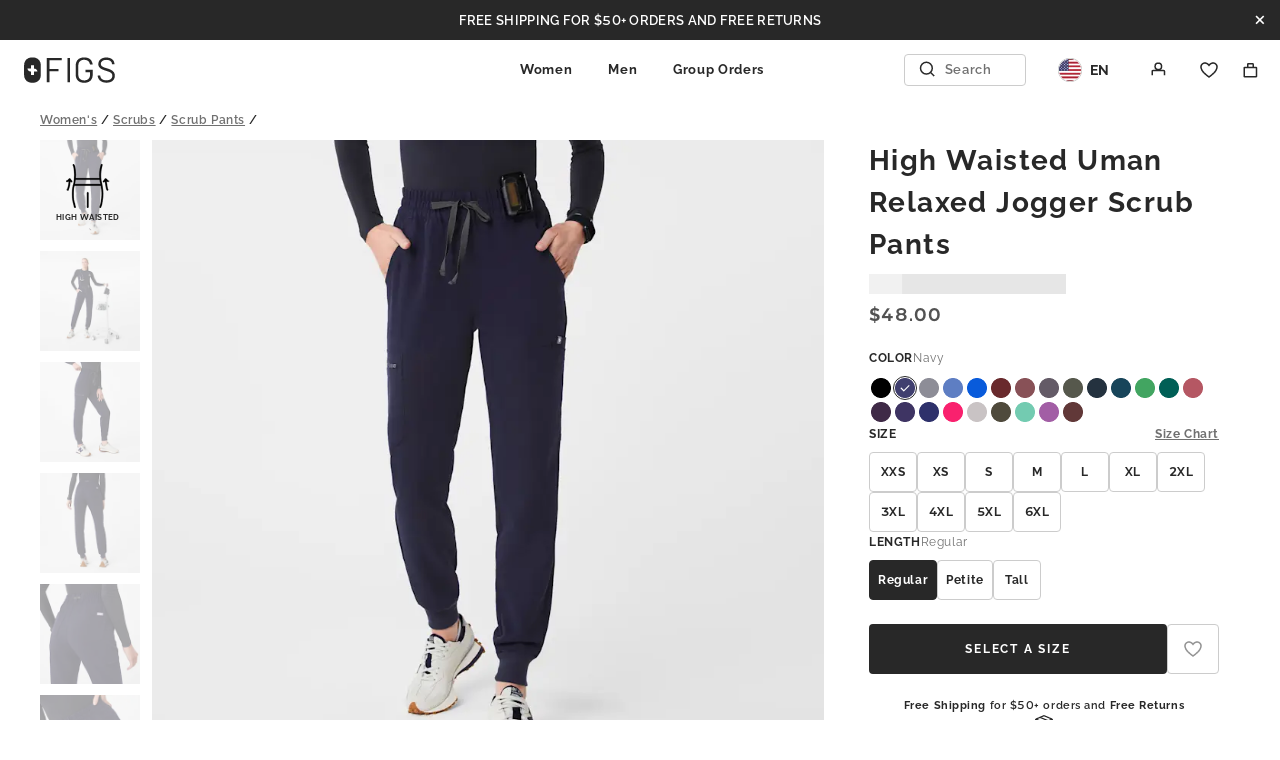

--- FILE ---
content_type: text/html; charset=utf-8
request_url: https://www.wearfigs.com/collections/navy-blue-scrubs-womens/products/womens-high-waisted-uman-scrub-pants?color=Navy
body_size: 89719
content:
<!DOCTYPE html><html lang="en-US"><head><meta charset="utf-8" data-next-head=""><meta name="viewport" content="width=device-width, initial-scale=1" data-next-head=""><meta name="theme-color" content="#282828" data-next-head=""><style type="text/css" data-next-head="">@charset 'utf-8'; 
  @font-face {
    font-family: Figs;
    src: url('/static/fonts/FIGS-regular.woff2?v=202405241048') format('woff2'), url('/static/fonts/FIGS-regular.woff?v=202405241048') format('woff');
    font-weight: 400;
    font-style: normal;
    font-display: swap;
  }

  @font-face {
    font-family: Figs;
    src: url('/static/fonts/FIGS-semi-bold.woff2?v=202405241048') format('woff2'), url('/static/fonts/FIGS-semi-bold.woff?v=202405241048') format('woff');
    font-weight: 600;
    font-style: normal;
    font-display: swap;
  }

  @font-face {
    font-family: Figs;
    src: url('/static/fonts/FIGS-semi-bold-italic.woff2?v=202405241048') format('woff2'), url('/static/fonts/FIGS-semi-bold-italic.woff?v=202405241048') format('woff');
    font-weight: 600;
    font-style: italic;
    font-display: swap;
  }

  @font-face {
    font-family: Figs;
    src: url('/static/fonts/FIGS-bold.woff2?v=202405241048') format('woff2'), url('/static/fonts/FIGS-bold.woff?v=202405241048') format('woff');
    font-weight: 800;
    font-style: normal;
    font-display: swap;
  }

  @font-face {
    font-family: Figs;
    src: url('/static/fonts/FIGS-black.woff2?v=202405241048') format('woff2'), url('/static/fonts/FIGS-black.woff?v=202405241048') format('woff');
    font-weight: 900;
    font-style: normal;
    font-display: swap;
  }

  @font-face {
    font-family: Figs;
    src: url('/static/fonts/FIGS-black-italic.woff2?v=202405241048') format('woff2'), url('/static/fonts/FIGS-black-italic.woff?v=202405241048') format('woff');
    font-weight: 900;
    font-style: italic;
    font-display: swap;
  }
</style><title data-next-head="">Women’s High Waisted Uman Relaxed Jogger Scrub Pants - Navy · FIGS</title><link rel="canonical" href="https://www.wearfigs.com/products/womens-high-waisted-uman-scrub-pants" data-next-head=""><meta name="description" content="Shop the High Waisted Uman Relaxed Jogger Scrub Pants from FIGS! Features 11 pockets and athletically-inspired and designed to withstand your 24/7 hustle. You deserve awesome scrubs.
" data-next-head=""><meta property="fb:app_id" content="2608783789444248" data-next-head=""><meta property="og:title" content="Women’s High Waisted Uman Relaxed Jogger Scrub Pants - Navy · FIGS" data-next-head=""><meta property="og:type" content="website" data-next-head=""><meta property="og:image" content="https://cdn.shopify.com/s/files/1/0139/8942/files/Q1_2024_1_NAVY_HWUMAN_W_CLARA_2567.jpg?v=1758244512" data-next-head=""><meta property="og:url" content="https://www.wearfigs.com/products/womens-high-waisted-uman-scrub-pants" data-next-head=""><meta property="og:description" content="Shop the High Waisted Uman Relaxed Jogger Scrub Pants from FIGS! Features 11 pockets and athletically-inspired and designed to withstand your 24/7 hustle. You deserve awesome scrubs.
" data-next-head=""><meta property="og:locale" content="en_US" data-next-head=""><meta property="og:site_name" content="FIGS" data-next-head=""><meta name="twitter:card" content="summary_large_image" data-next-head=""><meta name="twitter:site" content="@wearfigs" data-next-head=""><meta name="twitter:image:alt" content="Jogger Scrub Pants" data-next-head=""><link rel="alternate" hreflang="x-default" href="https://www.wearfigs.com/products/womens-high-waisted-uman-scrub-pants" data-next-head=""><link rel="alternate" hreflang="en-AE" href="https://www.wearfigs.com/en-AE/products/womens-high-waisted-uman-scrub-pants" data-next-head=""><link rel="alternate" hreflang="es-AR" href="https://www.wearfigs.com/es-AR/products/womens-high-waisted-uman-scrub-pants" data-next-head=""><link rel="alternate" hreflang="en-AT" href="https://www.wearfigs.com/en-AT/products/womens-high-waisted-uman-scrub-pants" data-next-head=""><link rel="alternate" hreflang="en-AU" href="https://www.wearfigs.com/en-AU/products/womens-high-waisted-uman-scrub-pants" data-next-head=""><link rel="alternate" hreflang="en-BE" href="https://www.wearfigs.com/en-BE/products/womens-high-waisted-uman-scrub-pants" data-next-head=""><link rel="alternate" hreflang="es-BO" href="https://www.wearfigs.com/es-BO/products/womens-high-waisted-uman-scrub-pants" data-next-head=""><link rel="alternate" hreflang="en-BR" href="https://www.wearfigs.com/en-BR/products/womens-high-waisted-uman-scrub-pants" data-next-head=""><link rel="alternate" hreflang="en-CA" href="https://www.wearfigs.com/en-CA/products/womens-high-waisted-uman-scrub-pants" data-next-head=""><link rel="alternate" hreflang="fr-CA" href="https://www.wearfigs.com/fr-CA/products/womens-high-waisted-uman-scrub-pants" data-next-head=""><link rel="alternate" hreflang="en-CH" href="https://www.wearfigs.com/en-CH/products/womens-high-waisted-uman-scrub-pants" data-next-head=""><link rel="alternate" hreflang="es-CL" href="https://www.wearfigs.com/es-CL/products/womens-high-waisted-uman-scrub-pants" data-next-head=""><link rel="alternate" hreflang="en-CN" href="https://www.wearfigs.com/en-CN/products/womens-high-waisted-uman-scrub-pants" data-next-head=""><link rel="alternate" hreflang="es-CO" href="https://www.wearfigs.com/es-CO/products/womens-high-waisted-uman-scrub-pants" data-next-head=""><link rel="alternate" hreflang="es-CR" href="https://www.wearfigs.com/es-CR/products/womens-high-waisted-uman-scrub-pants" data-next-head=""><link rel="alternate" hreflang="en-DE" href="https://www.wearfigs.com/en-DE/products/womens-high-waisted-uman-scrub-pants" data-next-head=""><link rel="alternate" hreflang="de-DE" href="https://www.wearfigs.com/de-DE/products/womens-high-waisted-uman-scrub-pants" data-next-head=""><link rel="alternate" hreflang="en-DK" href="https://www.wearfigs.com/en-DK/products/womens-high-waisted-uman-scrub-pants" data-next-head=""><link rel="alternate" hreflang="es-DO" href="https://www.wearfigs.com/es-DO/products/womens-high-waisted-uman-scrub-pants" data-next-head=""><link rel="alternate" hreflang="es-EC" href="https://www.wearfigs.com/es-EC/products/womens-high-waisted-uman-scrub-pants" data-next-head=""><link rel="alternate" hreflang="en-ES" href="https://www.wearfigs.com/en-ES/products/womens-high-waisted-uman-scrub-pants" data-next-head=""><link rel="alternate" hreflang="es-ES" href="https://www.wearfigs.com/es-ES/products/womens-high-waisted-uman-scrub-pants" data-next-head=""><link rel="alternate" hreflang="en-FI" href="https://www.wearfigs.com/en-FI/products/womens-high-waisted-uman-scrub-pants" data-next-head=""><link rel="alternate" hreflang="en-FR" href="https://www.wearfigs.com/en-FR/products/womens-high-waisted-uman-scrub-pants" data-next-head=""><link rel="alternate" hreflang="fr-FR" href="https://www.wearfigs.com/fr-FR/products/womens-high-waisted-uman-scrub-pants" data-next-head=""><link rel="alternate" hreflang="en-GB" href="https://www.wearfigs.com/en-GB/products/womens-high-waisted-uman-scrub-pants" data-next-head=""><link rel="alternate" hreflang="es-GT" href="https://www.wearfigs.com/es-GT/products/womens-high-waisted-uman-scrub-pants" data-next-head=""><link rel="alternate" hreflang="en-HK" href="https://www.wearfigs.com/en-HK/products/womens-high-waisted-uman-scrub-pants" data-next-head=""><link rel="alternate" hreflang="es-HN" href="https://www.wearfigs.com/es-HN/products/womens-high-waisted-uman-scrub-pants" data-next-head=""><link rel="alternate" hreflang="en-IE" href="https://www.wearfigs.com/en-IE/products/womens-high-waisted-uman-scrub-pants" data-next-head=""><link rel="alternate" hreflang="en-IL" href="https://www.wearfigs.com/en-IL/products/womens-high-waisted-uman-scrub-pants" data-next-head=""><link rel="alternate" hreflang="en-IT" href="https://www.wearfigs.com/en-IT/products/womens-high-waisted-uman-scrub-pants" data-next-head=""><link rel="alternate" hreflang="ja-JP" href="https://www.wearfigs.com/ja-JP/products/womens-high-waisted-uman-scrub-pants" data-next-head=""><link rel="alternate" hreflang="ko-KR" href="https://www.wearfigs.com/ko-KR/products/womens-high-waisted-uman-scrub-pants" data-next-head=""><link rel="alternate" hreflang="en-KW" href="https://www.wearfigs.com/en-KW/products/womens-high-waisted-uman-scrub-pants" data-next-head=""><link rel="alternate" hreflang="en-LU" href="https://www.wearfigs.com/en-LU/products/womens-high-waisted-uman-scrub-pants" data-next-head=""><link rel="alternate" hreflang="en-MO" href="https://www.wearfigs.com/en-MO/products/womens-high-waisted-uman-scrub-pants" data-next-head=""><link rel="alternate" hreflang="es-MX" href="https://www.wearfigs.com/es-MX/products/womens-high-waisted-uman-scrub-pants" data-next-head=""><link rel="alternate" hreflang="es-NI" href="https://www.wearfigs.com/es-NI/products/womens-high-waisted-uman-scrub-pants" data-next-head=""><link rel="alternate" hreflang="en-NL" href="https://www.wearfigs.com/en-NL/products/womens-high-waisted-uman-scrub-pants" data-next-head=""><link rel="alternate" hreflang="en-NO" href="https://www.wearfigs.com/en-NO/products/womens-high-waisted-uman-scrub-pants" data-next-head=""><link rel="alternate" hreflang="en-NZ" href="https://www.wearfigs.com/en-NZ/products/womens-high-waisted-uman-scrub-pants" data-next-head=""><link rel="alternate" hreflang="es-PA" href="https://www.wearfigs.com/es-PA/products/womens-high-waisted-uman-scrub-pants" data-next-head=""><link rel="alternate" hreflang="es-PE" href="https://www.wearfigs.com/es-PE/products/womens-high-waisted-uman-scrub-pants" data-next-head=""><link rel="alternate" hreflang="en-PH" href="https://www.wearfigs.com/en-PH/products/womens-high-waisted-uman-scrub-pants" data-next-head=""><link rel="alternate" hreflang="en-PL" href="https://www.wearfigs.com/en-PL/products/womens-high-waisted-uman-scrub-pants" data-next-head=""><link rel="alternate" hreflang="en-PT" href="https://www.wearfigs.com/en-PT/products/womens-high-waisted-uman-scrub-pants" data-next-head=""><link rel="alternate" hreflang="es-PY" href="https://www.wearfigs.com/es-PY/products/womens-high-waisted-uman-scrub-pants" data-next-head=""><link rel="alternate" hreflang="en-SA" href="https://www.wearfigs.com/en-SA/products/womens-high-waisted-uman-scrub-pants" data-next-head=""><link rel="alternate" hreflang="en-SE" href="https://www.wearfigs.com/en-SE/products/womens-high-waisted-uman-scrub-pants" data-next-head=""><link rel="alternate" hreflang="en-SG" href="https://www.wearfigs.com/en-SG/products/womens-high-waisted-uman-scrub-pants" data-next-head=""><link rel="alternate" hreflang="es-SV" href="https://www.wearfigs.com/es-SV/products/womens-high-waisted-uman-scrub-pants" data-next-head=""><link rel="alternate" hreflang="en-TW" href="https://www.wearfigs.com/en-TW/products/womens-high-waisted-uman-scrub-pants" data-next-head=""><link rel="alternate" hreflang="en-US" href="https://www.wearfigs.com/en-US/products/womens-high-waisted-uman-scrub-pants" data-next-head=""><link rel="alternate" hreflang="es-US" href="https://www.wearfigs.com/es-US/products/womens-high-waisted-uman-scrub-pants" data-next-head=""><link rel="alternate" hreflang="es-UY" href="https://www.wearfigs.com/es-UY/products/womens-high-waisted-uman-scrub-pants" data-next-head=""><link rel="alternate" hreflang="es-VE" href="https://www.wearfigs.com/es-VE/products/womens-high-waisted-uman-scrub-pants" data-next-head=""><link rel="alternate" hreflang="en-BH" href="https://www.wearfigs.com/en-BH/products/womens-high-waisted-uman-scrub-pants" data-next-head=""><link rel="alternate" hreflang="en-EG" href="https://www.wearfigs.com/en-EG/products/womens-high-waisted-uman-scrub-pants" data-next-head=""><link rel="alternate" hreflang="en-GH" href="https://www.wearfigs.com/en-GH/products/womens-high-waisted-uman-scrub-pants" data-next-head=""><link rel="alternate" hreflang="en-JO" href="https://www.wearfigs.com/en-JO/products/womens-high-waisted-uman-scrub-pants" data-next-head=""><link rel="alternate" hreflang="en-KE" href="https://www.wearfigs.com/en-KE/products/womens-high-waisted-uman-scrub-pants" data-next-head=""><link rel="alternate" hreflang="en-LB" href="https://www.wearfigs.com/en-LB/products/womens-high-waisted-uman-scrub-pants" data-next-head=""><link rel="alternate" hreflang="en-MA" href="https://www.wearfigs.com/en-MA/products/womens-high-waisted-uman-scrub-pants" data-next-head=""><link rel="alternate" hreflang="en-OM" href="https://www.wearfigs.com/en-OM/products/womens-high-waisted-uman-scrub-pants" data-next-head=""><link rel="alternate" hreflang="en-PK" href="https://www.wearfigs.com/en-PK/products/womens-high-waisted-uman-scrub-pants" data-next-head=""><link rel="alternate" hreflang="en-QA" href="https://www.wearfigs.com/en-QA/products/womens-high-waisted-uman-scrub-pants" data-next-head=""><link rel="alternate" hreflang="en-ZA" href="https://www.wearfigs.com/en-ZA/products/womens-high-waisted-uman-scrub-pants" data-next-head=""><link rel="apple-touch-icon" href="//cdn.shopify.com/s/files/1/0139/8942/files/figs_logo_64x64_1.png"><link rel="shortcut icon" href="//cdn.shopify.com/s/files/1/0139/8942/files/figs_logo_64x64_1.png"><script defer="" nomodule="" src="/_next/static/chunks/polyfills-42372ed130431b0a.js"></script><script id="onetrust-stub-script" src="https://cdn.cookielaw.org/scripttemplates/otSDKStub.js" data-domain-script="5f6fbb5a-ed5e-4087-8c32-2c813aa00c2a" defer="" data-nscript="beforeInteractive"></script><script src="/_next/static/chunks/webpack-521798822e642d98.js" defer=""></script><script src="/_next/static/chunks/framework-4ebbb33d965b7221.js" defer=""></script><script src="/_next/static/chunks/main-781fdf3da280459f.js" defer=""></script><script src="/_next/static/chunks/pages/_app-bb61674e97451647.js" defer=""></script><script src="/_next/static/chunks/2634-4bfbf871031bb0ec.js" defer=""></script><script src="/_next/static/chunks/7394-a6558b01100b6074.js" defer=""></script><script src="/_next/static/chunks/6301-cb9ffdeb996e2aa1.js" defer=""></script><script src="/_next/static/chunks/193-d3502d18b5bf164d.js" defer=""></script><script src="/_next/static/chunks/9299-68ce5d662a477669.js" defer=""></script><script src="/_next/static/chunks/2298-177f7307f027ba52.js" defer=""></script><script src="/_next/static/chunks/4024-0594dcc4b27295de.js" defer=""></script><script src="/_next/static/chunks/4701-553bd24b39edb228.js" defer=""></script><script src="/_next/static/chunks/1530-feaa59abfeef0b7b.js" defer=""></script><script src="/_next/static/chunks/6298-e7ea123b16c7145f.js" defer=""></script><script src="/_next/static/chunks/2999-f0cde28943c37441.js" defer=""></script><script src="/_next/static/chunks/1678-c5e591e726a878e4.js" defer=""></script><script src="/_next/static/chunks/9557-8f59a0e2e8c9c172.js" defer=""></script><script src="/_next/static/chunks/1979-e9326ff7b4d43b6a.js" defer=""></script><script src="/_next/static/chunks/5484-e6ab8d1347f290e3.js" defer=""></script><script src="/_next/static/chunks/7118-7fd1e87e3e751149.js" defer=""></script><script src="/_next/static/chunks/4207-04a6f20e2a63d429.js" defer=""></script><script src="/_next/static/chunks/pages/collections/%5Bhandle%5D/products/%5BproductGroupHandle%5D-312e52910a099753.js" defer=""></script><script src="/_next/static/yjEsYOqB2LPs7wpVIdPsT/_buildManifest.js" defer=""></script><script src="/_next/static/yjEsYOqB2LPs7wpVIdPsT/_ssgManifest.js" defer=""></script><noscript data-n-css=""></noscript><style data-styled="" data-styled-version="6.1.13">.dAbqRo{-webkit-align-items:center;-webkit-box-align:center;-ms-flex-align:center;align-items:center;display:-webkit-box;display:-webkit-flex;display:-ms-flexbox;display:flex;-webkit-box-pack:justify;-webkit-justify-content:space-between;justify-content:space-between;outline-offset:-1px;cursor:pointer;line-height:1;letter-spacing:unset;width:100%;}/*!sc*/
data-styled.g1[id="ExpansionPanel__Summary-sc-1fznsyu-0"]{content:"dAbqRo,"}/*!sc*/
.eAeJSh{display:-ms-grid;display:grid;-webkit-transition:grid-template-rows 0.2s ease;transition:grid-template-rows 0.2s ease;-ms-grid-rows:0fr;grid-template-rows:0fr;}/*!sc*/
.eAeJSh[data-enter]{-ms-grid-rows:1fr;grid-template-rows:1fr;}/*!sc*/
.NrrRK{display:-ms-grid;display:grid;-webkit-transition:none;transition:none;-ms-grid-rows:1fr;grid-template-rows:1fr;}/*!sc*/
.NrrRK[data-enter]{-ms-grid-rows:1fr;grid-template-rows:1fr;}/*!sc*/
data-styled.g2[id="ExpansionPanel__Details-sc-1fznsyu-1"]{content:"eAeJSh,NrrRK,"}/*!sc*/
.icjDMy{overflow:hidden;padding:0;}/*!sc*/
data-styled.g3[id="ExpansionPanel__DetailsContent-sc-1fznsyu-2"]{content:"icjDMy,"}/*!sc*/
.kcQnIK{fill:currentColor;}/*!sc*/
data-styled.g4[id="BaseIcon__StyledIcon-sc-8v47i9-0"]{content:"kcQnIK,"}/*!sc*/
.iYKyyZ{background:#E6E6E6;height:100%;width:100%;aspect-ratio:auto;position:relative;background:#E6E6E6;}/*!sc*/
.iYKyyZ::before{transform-origin:left;-webkit-animation:bWPVnE 2s ease 1s infinite both;animation:bWPVnE 2s ease 1s infinite both;background:#FFFFFF;bottom:0;content:'';display:block;left:0;position:absolute;right:0;top:0;}/*!sc*/
.gzfQlt{background:#E6E6E6;height:18px;width:140px;aspect-ratio:auto;position:relative;background:#E6E6E6;}/*!sc*/
.gzfQlt::before{transform-origin:left;-webkit-animation:bWPVnE 2s ease 1s infinite both;animation:bWPVnE 2s ease 1s infinite both;background:#FFFFFF;bottom:0;content:'';display:block;left:0;position:absolute;right:0;top:0;}/*!sc*/
.kxoIsW{background:#E6E6E6;height:98px;width:82px;aspect-ratio:auto;position:relative;background:#E6E6E6;}/*!sc*/
.kxoIsW::before{transform-origin:left;-webkit-animation:bWPVnE 2s ease 1s infinite both;animation:bWPVnE 2s ease 1s infinite both;background:#FFFFFF;bottom:0;content:'';display:block;left:0;position:absolute;right:0;top:0;}/*!sc*/
.iCMWDG{background:#E6E6E6;height:15px;width:120px;aspect-ratio:auto;position:relative;background:#E6E6E6;}/*!sc*/
.iCMWDG::before{transform-origin:left;-webkit-animation:bWPVnE 2s ease 1s infinite both;animation:bWPVnE 2s ease 1s infinite both;background:#FFFFFF;bottom:0;content:'';display:block;left:0;position:absolute;right:0;top:0;}/*!sc*/
.ckEzJk{background:#E6E6E6;height:12px;width:60px;aspect-ratio:auto;position:relative;background:#E6E6E6;}/*!sc*/
.ckEzJk::before{transform-origin:left;-webkit-animation:bWPVnE 2s ease 1s infinite both;animation:bWPVnE 2s ease 1s infinite both;background:#FFFFFF;bottom:0;content:'';display:block;left:0;position:absolute;right:0;top:0;}/*!sc*/
.buKRuV{background:#E6E6E6;height:44px;width:100%;aspect-ratio:auto;position:relative;background:#E6E6E6;}/*!sc*/
.buKRuV::before{transform-origin:left;-webkit-animation:bWPVnE 2s ease 1s infinite both;animation:bWPVnE 2s ease 1s infinite both;background:#FFFFFF;bottom:0;content:'';display:block;left:0;position:absolute;right:0;top:0;}/*!sc*/
.kFBQNx{background:#E6E6E6;height:48px;width:100%;aspect-ratio:auto;position:relative;background:#E6E6E6;}/*!sc*/
.kFBQNx::before{transform-origin:left;-webkit-animation:bWPVnE 2s ease 1s infinite both;animation:bWPVnE 2s ease 1s infinite both;background:#FFFFFF;bottom:0;content:'';display:block;left:0;position:absolute;right:0;top:0;}/*!sc*/
data-styled.g6[id="Skeleton__StyledSkeleton-sc-iepwew-0"]{content:"iYKyyZ,gzfQlt,kxoIsW,iCMWDG,ckEzJk,buKRuV,kFBQNx,"}/*!sc*/
.huqEMv{font-size:11px;font-weight:400;line-height:1.5;letter-spacing:0.05em;font-family:Figs,Raleway,sans-serif;color:inherit;}/*!sc*/
.kuRFPP{font-size:17px;font-weight:700;line-height:1.5;letter-spacing:0.05em;font-family:Figs,Raleway,sans-serif;color:inherit;}/*!sc*/
@media screen and (min-width: 812px){.kuRFPP{font-size:28px;font-weight:700;line-height:1.5;letter-spacing:0.05em;font-family:Figs,Raleway,sans-serif;}}/*!sc*/
.jCTOYI{font-size:14px;font-weight:400;line-height:1.7;letter-spacing:0.05em;font-family:Figs,Raleway,sans-serif;color:inherit;}/*!sc*/
.kRhDcU{font-size:13px;font-weight:700;line-height:1.5;letter-spacing:0.05em;font-family:Figs,Raleway,sans-serif;color:inherit;}/*!sc*/
@media screen and (min-width: 812px){.kRhDcU{font-size:14px;font-weight:700;line-height:1.5;letter-spacing:0.05em;font-family:Figs,Raleway,sans-serif;}}/*!sc*/
.hWrqVQ{font-size:13px;font-weight:700;line-height:1.5;letter-spacing:0.15em;font-family:Figs,Raleway,sans-serif;text-transform:uppercase;color:inherit;}/*!sc*/
@media screen and (min-width: 812px){.hWrqVQ{font-size:14px;font-weight:700;line-height:1.5;letter-spacing:0.15em;font-family:Figs,Raleway,sans-serif;}}/*!sc*/
.dLAXQv{font-size:13px;font-weight:400;line-height:1.7;letter-spacing:0.05em;font-family:Figs,Raleway,sans-serif;color:inherit;}/*!sc*/
.dZTHKp{font-size:13px;font-weight:600;line-height:1.7;letter-spacing:0.05em;font-family:Figs,Raleway,sans-serif;color:inherit;}/*!sc*/
data-styled.g7[id="TypeStyle__StyledTypeStyle-sc-1d7yck3-0"]{content:"huqEMv,kuRFPP,jCTOYI,kRhDcU,hWrqVQ,dLAXQv,dZTHKp,"}/*!sc*/
.clebGV{-webkit-animation:lbWRkT 0.4s ease 0s 1 both;animation:lbWRkT 0.4s ease 0s 1 both;}/*!sc*/
data-styled.g18[id="FadeIn-sc-1dtros7-0"]{content:"clebGV,"}/*!sc*/
.eFZiyO{-webkit-text-decoration:underline;text-decoration:underline;text-decoration-thickness:0.5px;text-underline-offset:1.5px;color:#707070;}/*!sc*/
.eFZiyO:hover{color:#525252;}/*!sc*/
data-styled.g29[id="Breadcrumbs__BreadcrumbLink-sc-6fqhql-0"]{content:"eFZiyO,"}/*!sc*/
.ePlkWC{display:-webkit-box;display:-webkit-flex;display:-ms-flexbox;display:flex;-webkit-box-flex-wrap:wrap;-webkit-flex-wrap:wrap;-ms-flex-wrap:wrap;flex-wrap:wrap;}/*!sc*/
data-styled.g30[id="Breadcrumbs__BreadcrumbsWrapper-sc-6fqhql-1"]{content:"ePlkWC,"}/*!sc*/
.ieuOnS{font-size:12px;font-weight:600;line-height:1.7;letter-spacing:0.05em;font-family:Figs,Raleway,sans-serif;display:-webkit-box;display:-webkit-flex;display:-ms-flexbox;display:flex;white-space:nowrap;}/*!sc*/
data-styled.g31[id="Breadcrumbs__BreadcrumbsTextLi-sc-6fqhql-2"]{content:"ieuOnS,"}/*!sc*/
.cdJIjS{border:1px solid transparent;border-radius:50%;box-sizing:border-box;-webkit-flex:0 0 auto;-ms-flex:0 0 auto;flex:0 0 auto;height:1.5em;position:relative;width:1.5em;}/*!sc*/
.FyVbR{border:1px solid #282828;border-radius:50%;box-sizing:border-box;-webkit-flex:0 0 auto;-ms-flex:0 0 auto;flex:0 0 auto;height:1.5em;position:relative;width:1.5em;}/*!sc*/
data-styled.g32[id="ColorSwatch__OuterDot-sc-1cut68z-0"]{content:"cdJIjS,FyVbR,"}/*!sc*/
.Fqlh{font-size:16px;outline:none;}/*!sc*/
@media screen and (hover: hover) and (pointer: fine){.Fqlh:hover .ColorSwatch__OuterDot-sc-1cut68z-0{border-color:#282828;cursor:pointer;}}/*!sc*/
data-styled.g33[id="ColorSwatch__Wrapper-sc-1cut68z-1"]{content:"Fqlh,"}/*!sc*/
.iDVDGe{background-color:#000000;-webkit-background-size:contain;background-size:contain;border-radius:50%;box-sizing:border-box;height:1.25em;left:50%;overflow:hidden;position:absolute;top:50%;-webkit-transform:translate(-50%,-50%);-moz-transform:translate(-50%,-50%);-ms-transform:translate(-50%,-50%);transform:translate(-50%,-50%);width:1.25em;}/*!sc*/
.iDVDGe::after{box-sizing:border-box;content:'';display:block;height:1px;left:-1px;position:absolute;top:calc(50% - 1px);-webkit-transform:rotateZ(-45deg);-moz-transform:rotateZ(-45deg);-ms-transform:rotateZ(-45deg);transform:rotateZ(-45deg);transform-origin:bottom;width:calc(100% + 2px);}/*!sc*/
.iDoeAT{background-color:#403F6F;-webkit-background-size:contain;background-size:contain;border-radius:50%;box-sizing:border-box;height:1.25em;left:50%;overflow:hidden;position:absolute;top:50%;-webkit-transform:translate(-50%,-50%);-moz-transform:translate(-50%,-50%);-ms-transform:translate(-50%,-50%);transform:translate(-50%,-50%);width:1.25em;}/*!sc*/
.iDoeAT::after{box-sizing:border-box;content:'';display:block;height:1px;left:-1px;position:absolute;top:calc(50% - 1px);-webkit-transform:rotateZ(-45deg);-moz-transform:rotateZ(-45deg);-ms-transform:rotateZ(-45deg);transform:rotateZ(-45deg);transform-origin:bottom;width:calc(100% + 2px);}/*!sc*/
.ihHWdE{background-color:#8D8D97;-webkit-background-size:contain;background-size:contain;border-radius:50%;box-sizing:border-box;height:1.25em;left:50%;overflow:hidden;position:absolute;top:50%;-webkit-transform:translate(-50%,-50%);-moz-transform:translate(-50%,-50%);-ms-transform:translate(-50%,-50%);transform:translate(-50%,-50%);width:1.25em;}/*!sc*/
.ihHWdE::after{box-sizing:border-box;content:'';display:block;height:1px;left:-1px;position:absolute;top:calc(50% - 1px);-webkit-transform:rotateZ(-45deg);-moz-transform:rotateZ(-45deg);-ms-transform:rotateZ(-45deg);transform:rotateZ(-45deg);transform-origin:bottom;width:calc(100% + 2px);}/*!sc*/
.hcRDQU{background-color:#5E7EC3;-webkit-background-size:contain;background-size:contain;border-radius:50%;box-sizing:border-box;height:1.25em;left:50%;overflow:hidden;position:absolute;top:50%;-webkit-transform:translate(-50%,-50%);-moz-transform:translate(-50%,-50%);-ms-transform:translate(-50%,-50%);transform:translate(-50%,-50%);width:1.25em;}/*!sc*/
.hcRDQU::after{box-sizing:border-box;content:'';display:block;height:1px;left:-1px;position:absolute;top:calc(50% - 1px);-webkit-transform:rotateZ(-45deg);-moz-transform:rotateZ(-45deg);-ms-transform:rotateZ(-45deg);transform:rotateZ(-45deg);transform-origin:bottom;width:calc(100% + 2px);}/*!sc*/
.bAsZpq{background-color:#095BDB;-webkit-background-size:contain;background-size:contain;border-radius:50%;box-sizing:border-box;height:1.25em;left:50%;overflow:hidden;position:absolute;top:50%;-webkit-transform:translate(-50%,-50%);-moz-transform:translate(-50%,-50%);-ms-transform:translate(-50%,-50%);transform:translate(-50%,-50%);width:1.25em;}/*!sc*/
.bAsZpq::after{box-sizing:border-box;content:'';display:block;height:1px;left:-1px;position:absolute;top:calc(50% - 1px);-webkit-transform:rotateZ(-45deg);-moz-transform:rotateZ(-45deg);-ms-transform:rotateZ(-45deg);transform:rotateZ(-45deg);transform-origin:bottom;width:calc(100% + 2px);}/*!sc*/
.ipuSVs{background-color:#692A2D;-webkit-background-size:contain;background-size:contain;border-radius:50%;box-sizing:border-box;height:1.25em;left:50%;overflow:hidden;position:absolute;top:50%;-webkit-transform:translate(-50%,-50%);-moz-transform:translate(-50%,-50%);-ms-transform:translate(-50%,-50%);transform:translate(-50%,-50%);width:1.25em;}/*!sc*/
.ipuSVs::after{box-sizing:border-box;content:'';display:block;height:1px;left:-1px;position:absolute;top:calc(50% - 1px);-webkit-transform:rotateZ(-45deg);-moz-transform:rotateZ(-45deg);-ms-transform:rotateZ(-45deg);transform:rotateZ(-45deg);transform-origin:bottom;width:calc(100% + 2px);}/*!sc*/
.gDoIdw{background-color:#885157;-webkit-background-size:contain;background-size:contain;border-radius:50%;box-sizing:border-box;height:1.25em;left:50%;overflow:hidden;position:absolute;top:50%;-webkit-transform:translate(-50%,-50%);-moz-transform:translate(-50%,-50%);-ms-transform:translate(-50%,-50%);transform:translate(-50%,-50%);width:1.25em;}/*!sc*/
.gDoIdw::after{box-sizing:border-box;content:'';display:block;height:1px;left:-1px;position:absolute;top:calc(50% - 1px);-webkit-transform:rotateZ(-45deg);-moz-transform:rotateZ(-45deg);-ms-transform:rotateZ(-45deg);transform:rotateZ(-45deg);transform-origin:bottom;width:calc(100% + 2px);}/*!sc*/
.ETjoy{background-color:#645B67;-webkit-background-size:contain;background-size:contain;border-radius:50%;box-sizing:border-box;height:1.25em;left:50%;overflow:hidden;position:absolute;top:50%;-webkit-transform:translate(-50%,-50%);-moz-transform:translate(-50%,-50%);-ms-transform:translate(-50%,-50%);transform:translate(-50%,-50%);width:1.25em;}/*!sc*/
.ETjoy::after{box-sizing:border-box;content:'';display:block;height:1px;left:-1px;position:absolute;top:calc(50% - 1px);-webkit-transform:rotateZ(-45deg);-moz-transform:rotateZ(-45deg);-ms-transform:rotateZ(-45deg);transform:rotateZ(-45deg);transform-origin:bottom;width:calc(100% + 2px);}/*!sc*/
.bXcLhX{background-color:#56584C;-webkit-background-size:contain;background-size:contain;border-radius:50%;box-sizing:border-box;height:1.25em;left:50%;overflow:hidden;position:absolute;top:50%;-webkit-transform:translate(-50%,-50%);-moz-transform:translate(-50%,-50%);-ms-transform:translate(-50%,-50%);transform:translate(-50%,-50%);width:1.25em;}/*!sc*/
.bXcLhX::after{box-sizing:border-box;content:'';display:block;height:1px;left:-1px;position:absolute;top:calc(50% - 1px);-webkit-transform:rotateZ(-45deg);-moz-transform:rotateZ(-45deg);-ms-transform:rotateZ(-45deg);transform:rotateZ(-45deg);transform-origin:bottom;width:calc(100% + 2px);}/*!sc*/
.jgTekE{background-color:#24323F;-webkit-background-size:contain;background-size:contain;border-radius:50%;box-sizing:border-box;height:1.25em;left:50%;overflow:hidden;position:absolute;top:50%;-webkit-transform:translate(-50%,-50%);-moz-transform:translate(-50%,-50%);-ms-transform:translate(-50%,-50%);transform:translate(-50%,-50%);width:1.25em;}/*!sc*/
.jgTekE::after{box-sizing:border-box;content:'';display:block;height:1px;left:-1px;position:absolute;top:calc(50% - 1px);-webkit-transform:rotateZ(-45deg);-moz-transform:rotateZ(-45deg);-ms-transform:rotateZ(-45deg);transform:rotateZ(-45deg);transform-origin:bottom;width:calc(100% + 2px);}/*!sc*/
.fvTSdm{background-color:#18455A;-webkit-background-size:contain;background-size:contain;border-radius:50%;box-sizing:border-box;height:1.25em;left:50%;overflow:hidden;position:absolute;top:50%;-webkit-transform:translate(-50%,-50%);-moz-transform:translate(-50%,-50%);-ms-transform:translate(-50%,-50%);transform:translate(-50%,-50%);width:1.25em;}/*!sc*/
.fvTSdm::after{box-sizing:border-box;content:'';display:block;height:1px;left:-1px;position:absolute;top:calc(50% - 1px);-webkit-transform:rotateZ(-45deg);-moz-transform:rotateZ(-45deg);-ms-transform:rotateZ(-45deg);transform:rotateZ(-45deg);transform-origin:bottom;width:calc(100% + 2px);}/*!sc*/
.hTasRL{background-color:#42A561;-webkit-background-size:contain;background-size:contain;border-radius:50%;box-sizing:border-box;height:1.25em;left:50%;overflow:hidden;position:absolute;top:50%;-webkit-transform:translate(-50%,-50%);-moz-transform:translate(-50%,-50%);-ms-transform:translate(-50%,-50%);transform:translate(-50%,-50%);width:1.25em;}/*!sc*/
.hTasRL::after{box-sizing:border-box;content:'';display:block;height:1px;left:-1px;position:absolute;top:calc(50% - 1px);-webkit-transform:rotateZ(-45deg);-moz-transform:rotateZ(-45deg);-ms-transform:rotateZ(-45deg);transform:rotateZ(-45deg);transform-origin:bottom;width:calc(100% + 2px);}/*!sc*/
.iKwHGu{background-color:#005F56;-webkit-background-size:contain;background-size:contain;border-radius:50%;box-sizing:border-box;height:1.25em;left:50%;overflow:hidden;position:absolute;top:50%;-webkit-transform:translate(-50%,-50%);-moz-transform:translate(-50%,-50%);-ms-transform:translate(-50%,-50%);transform:translate(-50%,-50%);width:1.25em;}/*!sc*/
.iKwHGu::after{box-sizing:border-box;content:'';display:block;height:1px;left:-1px;position:absolute;top:calc(50% - 1px);-webkit-transform:rotateZ(-45deg);-moz-transform:rotateZ(-45deg);-ms-transform:rotateZ(-45deg);transform:rotateZ(-45deg);transform-origin:bottom;width:calc(100% + 2px);}/*!sc*/
.hjzVsS{background-color:#B55763;-webkit-background-size:contain;background-size:contain;border-radius:50%;box-sizing:border-box;height:1.25em;left:50%;overflow:hidden;position:absolute;top:50%;-webkit-transform:translate(-50%,-50%);-moz-transform:translate(-50%,-50%);-ms-transform:translate(-50%,-50%);transform:translate(-50%,-50%);width:1.25em;}/*!sc*/
.hjzVsS::after{box-sizing:border-box;content:'';display:block;height:1px;left:-1px;position:absolute;top:calc(50% - 1px);-webkit-transform:rotateZ(-45deg);-moz-transform:rotateZ(-45deg);-ms-transform:rotateZ(-45deg);transform:rotateZ(-45deg);transform-origin:bottom;width:calc(100% + 2px);}/*!sc*/
.gedZHn{background-color:#3F2A47;-webkit-background-size:contain;background-size:contain;border-radius:50%;box-sizing:border-box;height:1.25em;left:50%;overflow:hidden;position:absolute;top:50%;-webkit-transform:translate(-50%,-50%);-moz-transform:translate(-50%,-50%);-ms-transform:translate(-50%,-50%);transform:translate(-50%,-50%);width:1.25em;}/*!sc*/
.gedZHn::after{box-sizing:border-box;content:'';display:block;height:1px;left:-1px;position:absolute;top:calc(50% - 1px);-webkit-transform:rotateZ(-45deg);-moz-transform:rotateZ(-45deg);-ms-transform:rotateZ(-45deg);transform:rotateZ(-45deg);transform-origin:bottom;width:calc(100% + 2px);}/*!sc*/
.kqDaRK{background-color:#3E3463;-webkit-background-size:contain;background-size:contain;border-radius:50%;box-sizing:border-box;height:1.25em;left:50%;overflow:hidden;position:absolute;top:50%;-webkit-transform:translate(-50%,-50%);-moz-transform:translate(-50%,-50%);-ms-transform:translate(-50%,-50%);transform:translate(-50%,-50%);width:1.25em;}/*!sc*/
.kqDaRK::after{box-sizing:border-box;content:'';display:block;height:1px;left:-1px;position:absolute;top:calc(50% - 1px);-webkit-transform:rotateZ(-45deg);-moz-transform:rotateZ(-45deg);-ms-transform:rotateZ(-45deg);transform:rotateZ(-45deg);transform-origin:bottom;width:calc(100% + 2px);}/*!sc*/
.hkDLtj{background-color:#2E316B;-webkit-background-size:contain;background-size:contain;border-radius:50%;box-sizing:border-box;height:1.25em;left:50%;overflow:hidden;position:absolute;top:50%;-webkit-transform:translate(-50%,-50%);-moz-transform:translate(-50%,-50%);-ms-transform:translate(-50%,-50%);transform:translate(-50%,-50%);width:1.25em;}/*!sc*/
.hkDLtj::after{box-sizing:border-box;content:'';display:block;height:1px;left:-1px;position:absolute;top:calc(50% - 1px);-webkit-transform:rotateZ(-45deg);-moz-transform:rotateZ(-45deg);-ms-transform:rotateZ(-45deg);transform:rotateZ(-45deg);transform-origin:bottom;width:calc(100% + 2px);}/*!sc*/
.fZRNOl{background-color:#F9216E;-webkit-background-size:contain;background-size:contain;border-radius:50%;box-sizing:border-box;height:1.25em;left:50%;overflow:hidden;position:absolute;top:50%;-webkit-transform:translate(-50%,-50%);-moz-transform:translate(-50%,-50%);-ms-transform:translate(-50%,-50%);transform:translate(-50%,-50%);width:1.25em;}/*!sc*/
.fZRNOl::after{box-sizing:border-box;content:'';display:block;height:1px;left:-1px;position:absolute;top:calc(50% - 1px);-webkit-transform:rotateZ(-45deg);-moz-transform:rotateZ(-45deg);-ms-transform:rotateZ(-45deg);transform:rotateZ(-45deg);transform-origin:bottom;width:calc(100% + 2px);}/*!sc*/
.kLWGff{background-color:#C9C3C4;-webkit-background-size:contain;background-size:contain;border-radius:50%;box-sizing:border-box;height:1.25em;left:50%;overflow:hidden;position:absolute;top:50%;-webkit-transform:translate(-50%,-50%);-moz-transform:translate(-50%,-50%);-ms-transform:translate(-50%,-50%);transform:translate(-50%,-50%);width:1.25em;}/*!sc*/
.kLWGff::after{box-sizing:border-box;content:'';display:block;height:1px;left:-1px;position:absolute;top:calc(50% - 1px);-webkit-transform:rotateZ(-45deg);-moz-transform:rotateZ(-45deg);-ms-transform:rotateZ(-45deg);transform:rotateZ(-45deg);transform-origin:bottom;width:calc(100% + 2px);}/*!sc*/
.bqhVOZ{background-color:#4F4A3C;-webkit-background-size:contain;background-size:contain;border-radius:50%;box-sizing:border-box;height:1.25em;left:50%;overflow:hidden;position:absolute;top:50%;-webkit-transform:translate(-50%,-50%);-moz-transform:translate(-50%,-50%);-ms-transform:translate(-50%,-50%);transform:translate(-50%,-50%);width:1.25em;}/*!sc*/
.bqhVOZ::after{box-sizing:border-box;content:'';display:block;height:1px;left:-1px;position:absolute;top:calc(50% - 1px);-webkit-transform:rotateZ(-45deg);-moz-transform:rotateZ(-45deg);-ms-transform:rotateZ(-45deg);transform:rotateZ(-45deg);transform-origin:bottom;width:calc(100% + 2px);}/*!sc*/
.iakPHE{background-color:#73CBB1;-webkit-background-size:contain;background-size:contain;border-radius:50%;box-sizing:border-box;height:1.25em;left:50%;overflow:hidden;position:absolute;top:50%;-webkit-transform:translate(-50%,-50%);-moz-transform:translate(-50%,-50%);-ms-transform:translate(-50%,-50%);transform:translate(-50%,-50%);width:1.25em;}/*!sc*/
.iakPHE::after{box-sizing:border-box;content:'';display:block;height:1px;left:-1px;position:absolute;top:calc(50% - 1px);-webkit-transform:rotateZ(-45deg);-moz-transform:rotateZ(-45deg);-ms-transform:rotateZ(-45deg);transform:rotateZ(-45deg);transform-origin:bottom;width:calc(100% + 2px);}/*!sc*/
.fmDAyd{background-color:#A25EA5;-webkit-background-size:contain;background-size:contain;border-radius:50%;box-sizing:border-box;height:1.25em;left:50%;overflow:hidden;position:absolute;top:50%;-webkit-transform:translate(-50%,-50%);-moz-transform:translate(-50%,-50%);-ms-transform:translate(-50%,-50%);transform:translate(-50%,-50%);width:1.25em;}/*!sc*/
.fmDAyd::after{box-sizing:border-box;content:'';display:block;height:1px;left:-1px;position:absolute;top:calc(50% - 1px);-webkit-transform:rotateZ(-45deg);-moz-transform:rotateZ(-45deg);-ms-transform:rotateZ(-45deg);transform:rotateZ(-45deg);transform-origin:bottom;width:calc(100% + 2px);}/*!sc*/
.cYIkTp{background-color:#613838;-webkit-background-size:contain;background-size:contain;border-radius:50%;box-sizing:border-box;height:1.25em;left:50%;overflow:hidden;position:absolute;top:50%;-webkit-transform:translate(-50%,-50%);-moz-transform:translate(-50%,-50%);-ms-transform:translate(-50%,-50%);transform:translate(-50%,-50%);width:1.25em;}/*!sc*/
.cYIkTp::after{box-sizing:border-box;content:'';display:block;height:1px;left:-1px;position:absolute;top:calc(50% - 1px);-webkit-transform:rotateZ(-45deg);-moz-transform:rotateZ(-45deg);-ms-transform:rotateZ(-45deg);transform:rotateZ(-45deg);transform-origin:bottom;width:calc(100% + 2px);}/*!sc*/
data-styled.g34[id="ColorSwatch__InnerDot-sc-1cut68z-2"]{content:"iDVDGe,iDoeAT,ihHWdE,hcRDQU,bAsZpq,ipuSVs,gDoIdw,ETjoy,bXcLhX,jgTekE,fvTSdm,hTasRL,iKwHGu,hjzVsS,gedZHn,kqDaRK,hkDLtj,fZRNOl,kLWGff,bqhVOZ,iakPHE,fmDAyd,cYIkTp,"}/*!sc*/
.hLVyCZ{display:none;position:absolute;z-index:1;height:100%;width:100%;left:0;top:0;}/*!sc*/
.bTkkJO{display:inline-block;position:absolute;z-index:1;height:100%;width:100%;left:0;top:0;}/*!sc*/
data-styled.g35[id="ColorSwatch__SelectedIconWrap-sc-1cut68z-3"]{content:"hLVyCZ,bTkkJO,"}/*!sc*/
.juWJlM{background-color:#000000;border-style:solid;border-color:transparent;box-sizing:border-box;height:50%;width:100%;}/*!sc*/
.juWJlM:nth-child(1){border-width:1px 1px 0 1px;border-top-left-radius:50% 100%;border-top-right-radius:50% 100%;}/*!sc*/
.juWJlM:nth-child(2){border-width:0 1px 1px 1px;border-bottom-left-radius:50% 100%;border-bottom-right-radius:50% 100%;}/*!sc*/
.sopTF{background-color:#403F6F;border-style:solid;border-color:transparent;box-sizing:border-box;height:50%;width:100%;}/*!sc*/
.sopTF:nth-child(1){border-width:1px 1px 0 1px;border-top-left-radius:50% 100%;border-top-right-radius:50% 100%;}/*!sc*/
.sopTF:nth-child(2){border-width:0 1px 1px 1px;border-bottom-left-radius:50% 100%;border-bottom-right-radius:50% 100%;}/*!sc*/
.lczfVG{background-color:#8D8D97;border-style:solid;border-color:transparent;box-sizing:border-box;height:50%;width:100%;}/*!sc*/
.lczfVG:nth-child(1){border-width:1px 1px 0 1px;border-top-left-radius:50% 100%;border-top-right-radius:50% 100%;}/*!sc*/
.lczfVG:nth-child(2){border-width:0 1px 1px 1px;border-bottom-left-radius:50% 100%;border-bottom-right-radius:50% 100%;}/*!sc*/
.flpyJK{background-color:#5E7EC3;border-style:solid;border-color:transparent;box-sizing:border-box;height:50%;width:100%;}/*!sc*/
.flpyJK:nth-child(1){border-width:1px 1px 0 1px;border-top-left-radius:50% 100%;border-top-right-radius:50% 100%;}/*!sc*/
.flpyJK:nth-child(2){border-width:0 1px 1px 1px;border-bottom-left-radius:50% 100%;border-bottom-right-radius:50% 100%;}/*!sc*/
.bXvTwc{background-color:#095BDB;border-style:solid;border-color:transparent;box-sizing:border-box;height:50%;width:100%;}/*!sc*/
.bXvTwc:nth-child(1){border-width:1px 1px 0 1px;border-top-left-radius:50% 100%;border-top-right-radius:50% 100%;}/*!sc*/
.bXvTwc:nth-child(2){border-width:0 1px 1px 1px;border-bottom-left-radius:50% 100%;border-bottom-right-radius:50% 100%;}/*!sc*/
.jxeUNm{background-color:#692A2D;border-style:solid;border-color:transparent;box-sizing:border-box;height:50%;width:100%;}/*!sc*/
.jxeUNm:nth-child(1){border-width:1px 1px 0 1px;border-top-left-radius:50% 100%;border-top-right-radius:50% 100%;}/*!sc*/
.jxeUNm:nth-child(2){border-width:0 1px 1px 1px;border-bottom-left-radius:50% 100%;border-bottom-right-radius:50% 100%;}/*!sc*/
.btHPyK{background-color:#885157;border-style:solid;border-color:transparent;box-sizing:border-box;height:50%;width:100%;}/*!sc*/
.btHPyK:nth-child(1){border-width:1px 1px 0 1px;border-top-left-radius:50% 100%;border-top-right-radius:50% 100%;}/*!sc*/
.btHPyK:nth-child(2){border-width:0 1px 1px 1px;border-bottom-left-radius:50% 100%;border-bottom-right-radius:50% 100%;}/*!sc*/
.kyeKLc{background-color:#645B67;border-style:solid;border-color:transparent;box-sizing:border-box;height:50%;width:100%;}/*!sc*/
.kyeKLc:nth-child(1){border-width:1px 1px 0 1px;border-top-left-radius:50% 100%;border-top-right-radius:50% 100%;}/*!sc*/
.kyeKLc:nth-child(2){border-width:0 1px 1px 1px;border-bottom-left-radius:50% 100%;border-bottom-right-radius:50% 100%;}/*!sc*/
.dyjkSB{background-color:#56584C;border-style:solid;border-color:transparent;box-sizing:border-box;height:50%;width:100%;}/*!sc*/
.dyjkSB:nth-child(1){border-width:1px 1px 0 1px;border-top-left-radius:50% 100%;border-top-right-radius:50% 100%;}/*!sc*/
.dyjkSB:nth-child(2){border-width:0 1px 1px 1px;border-bottom-left-radius:50% 100%;border-bottom-right-radius:50% 100%;}/*!sc*/
.KQHOW{background-color:#24323F;border-style:solid;border-color:transparent;box-sizing:border-box;height:50%;width:100%;}/*!sc*/
.KQHOW:nth-child(1){border-width:1px 1px 0 1px;border-top-left-radius:50% 100%;border-top-right-radius:50% 100%;}/*!sc*/
.KQHOW:nth-child(2){border-width:0 1px 1px 1px;border-bottom-left-radius:50% 100%;border-bottom-right-radius:50% 100%;}/*!sc*/
.fkKYnQ{background-color:#18455A;border-style:solid;border-color:transparent;box-sizing:border-box;height:50%;width:100%;}/*!sc*/
.fkKYnQ:nth-child(1){border-width:1px 1px 0 1px;border-top-left-radius:50% 100%;border-top-right-radius:50% 100%;}/*!sc*/
.fkKYnQ:nth-child(2){border-width:0 1px 1px 1px;border-bottom-left-radius:50% 100%;border-bottom-right-radius:50% 100%;}/*!sc*/
.fphLNl{background-color:#42A561;border-style:solid;border-color:transparent;box-sizing:border-box;height:50%;width:100%;}/*!sc*/
.fphLNl:nth-child(1){border-width:1px 1px 0 1px;border-top-left-radius:50% 100%;border-top-right-radius:50% 100%;}/*!sc*/
.fphLNl:nth-child(2){border-width:0 1px 1px 1px;border-bottom-left-radius:50% 100%;border-bottom-right-radius:50% 100%;}/*!sc*/
.dCBsSs{background-color:#005F56;border-style:solid;border-color:transparent;box-sizing:border-box;height:50%;width:100%;}/*!sc*/
.dCBsSs:nth-child(1){border-width:1px 1px 0 1px;border-top-left-radius:50% 100%;border-top-right-radius:50% 100%;}/*!sc*/
.dCBsSs:nth-child(2){border-width:0 1px 1px 1px;border-bottom-left-radius:50% 100%;border-bottom-right-radius:50% 100%;}/*!sc*/
.fdDhVg{background-color:#B55763;border-style:solid;border-color:transparent;box-sizing:border-box;height:50%;width:100%;}/*!sc*/
.fdDhVg:nth-child(1){border-width:1px 1px 0 1px;border-top-left-radius:50% 100%;border-top-right-radius:50% 100%;}/*!sc*/
.fdDhVg:nth-child(2){border-width:0 1px 1px 1px;border-bottom-left-radius:50% 100%;border-bottom-right-radius:50% 100%;}/*!sc*/
.kBxmkV{background-color:#3F2A47;border-style:solid;border-color:transparent;box-sizing:border-box;height:50%;width:100%;}/*!sc*/
.kBxmkV:nth-child(1){border-width:1px 1px 0 1px;border-top-left-radius:50% 100%;border-top-right-radius:50% 100%;}/*!sc*/
.kBxmkV:nth-child(2){border-width:0 1px 1px 1px;border-bottom-left-radius:50% 100%;border-bottom-right-radius:50% 100%;}/*!sc*/
.kAwLhQ{background-color:#3E3463;border-style:solid;border-color:transparent;box-sizing:border-box;height:50%;width:100%;}/*!sc*/
.kAwLhQ:nth-child(1){border-width:1px 1px 0 1px;border-top-left-radius:50% 100%;border-top-right-radius:50% 100%;}/*!sc*/
.kAwLhQ:nth-child(2){border-width:0 1px 1px 1px;border-bottom-left-radius:50% 100%;border-bottom-right-radius:50% 100%;}/*!sc*/
.ihIVNx{background-color:#2E316B;border-style:solid;border-color:transparent;box-sizing:border-box;height:50%;width:100%;}/*!sc*/
.ihIVNx:nth-child(1){border-width:1px 1px 0 1px;border-top-left-radius:50% 100%;border-top-right-radius:50% 100%;}/*!sc*/
.ihIVNx:nth-child(2){border-width:0 1px 1px 1px;border-bottom-left-radius:50% 100%;border-bottom-right-radius:50% 100%;}/*!sc*/
.iIESzj{background-color:#F9216E;border-style:solid;border-color:transparent;box-sizing:border-box;height:50%;width:100%;}/*!sc*/
.iIESzj:nth-child(1){border-width:1px 1px 0 1px;border-top-left-radius:50% 100%;border-top-right-radius:50% 100%;}/*!sc*/
.iIESzj:nth-child(2){border-width:0 1px 1px 1px;border-bottom-left-radius:50% 100%;border-bottom-right-radius:50% 100%;}/*!sc*/
.kRdEIh{background-color:#C9C3C4;border-style:solid;border-color:transparent;box-sizing:border-box;height:50%;width:100%;}/*!sc*/
.kRdEIh:nth-child(1){border-width:1px 1px 0 1px;border-top-left-radius:50% 100%;border-top-right-radius:50% 100%;}/*!sc*/
.kRdEIh:nth-child(2){border-width:0 1px 1px 1px;border-bottom-left-radius:50% 100%;border-bottom-right-radius:50% 100%;}/*!sc*/
.iwXokD{background-color:#4F4A3C;border-style:solid;border-color:transparent;box-sizing:border-box;height:50%;width:100%;}/*!sc*/
.iwXokD:nth-child(1){border-width:1px 1px 0 1px;border-top-left-radius:50% 100%;border-top-right-radius:50% 100%;}/*!sc*/
.iwXokD:nth-child(2){border-width:0 1px 1px 1px;border-bottom-left-radius:50% 100%;border-bottom-right-radius:50% 100%;}/*!sc*/
.fLlMGe{background-color:#73CBB1;border-style:solid;border-color:transparent;box-sizing:border-box;height:50%;width:100%;}/*!sc*/
.fLlMGe:nth-child(1){border-width:1px 1px 0 1px;border-top-left-radius:50% 100%;border-top-right-radius:50% 100%;}/*!sc*/
.fLlMGe:nth-child(2){border-width:0 1px 1px 1px;border-bottom-left-radius:50% 100%;border-bottom-right-radius:50% 100%;}/*!sc*/
.hNtA-dj{background-color:#A25EA5;border-style:solid;border-color:transparent;box-sizing:border-box;height:50%;width:100%;}/*!sc*/
.hNtA-dj:nth-child(1){border-width:1px 1px 0 1px;border-top-left-radius:50% 100%;border-top-right-radius:50% 100%;}/*!sc*/
.hNtA-dj:nth-child(2){border-width:0 1px 1px 1px;border-bottom-left-radius:50% 100%;border-bottom-right-radius:50% 100%;}/*!sc*/
.khkSFj{background-color:#613838;border-style:solid;border-color:transparent;box-sizing:border-box;height:50%;width:100%;}/*!sc*/
.khkSFj:nth-child(1){border-width:1px 1px 0 1px;border-top-left-radius:50% 100%;border-top-right-radius:50% 100%;}/*!sc*/
.khkSFj:nth-child(2){border-width:0 1px 1px 1px;border-bottom-left-radius:50% 100%;border-bottom-right-radius:50% 100%;}/*!sc*/
data-styled.g36[id="ColorSwatch__HalfDot-sc-1cut68z-4"]{content:"juWJlM,sopTF,lczfVG,flpyJK,bXvTwc,jxeUNm,btHPyK,kyeKLc,dyjkSB,KQHOW,fkKYnQ,fphLNl,dCBsSs,fdDhVg,kBxmkV,kAwLhQ,ihIVNx,iIESzj,kRdEIh,iwXokD,fLlMGe,hNtA-dj,khkSFj,"}/*!sc*/
.eBNOrg{position:absolute;height:100%;width:100%;z-index:0;inset:0;}/*!sc*/
data-styled.g37[id="ColorSwatch__HalfDotWrap-sc-1cut68z-5"]{content:"eBNOrg,"}/*!sc*/
.dPjjIt{position:relative;width:100%;max-width:100%;object-fit:cover;background:transparent;aspect-ratio:1;}/*!sc*/
@media screen and (max-width: 359px){.dPjjIt{aspect-ratio:null;}}/*!sc*/
@media screen and (min-width: 812px){.dPjjIt{aspect-ratio:1;}}/*!sc*/
.qZHSD{position:relative;width:100%;max-width:100%;object-fit:cover;background:#E6E6E6;aspect-ratio:1;}/*!sc*/
@media screen and (max-width: 359px){.qZHSD{aspect-ratio:null;}}/*!sc*/
@media screen and (min-width: 812px){.qZHSD{aspect-ratio:1;}}/*!sc*/
.buUWST{position:relative;width:100%;max-width:100%;object-fit:cover;background:#E6E6E6;aspect-ratio:2;}/*!sc*/
@media screen and (max-width: 359px){.buUWST{aspect-ratio:null;}}/*!sc*/
@media screen and (min-width: 812px){.buUWST{aspect-ratio:2;}}/*!sc*/
.kkCQlb{position:relative;width:100%;max-width:100%;object-fit:cover;background:#E6E6E6;aspect-ratio:0.7;}/*!sc*/
@media screen and (max-width: 359px){.kkCQlb{aspect-ratio:null;}}/*!sc*/
@media screen and (min-width: 812px){.kkCQlb{aspect-ratio:0.7;}}/*!sc*/
.hpiOBX{position:relative;width:100%;max-width:100%;object-fit:cover;background:transparent;}/*!sc*/
data-styled.g48[id="Image__ResponsiveImage-sc-hhmhcc-0"]{content:"dPjjIt,qZHSD,buUWST,kkCQlb,hpiOBX,"}/*!sc*/
.dUKPwi{position:relative;display:inline-block;width:100%;max-width:100%;}/*!sc*/
.dUKPwi .Image__ResponsiveImage-sc-hhmhcc-0{background:transparent;}/*!sc*/
data-styled.g49[id="Image__ResponsiveImageWrapper-sc-hhmhcc-1"]{content:"dUKPwi,"}/*!sc*/
.knEsqv{position:relative;background:#E6E6E6;position:absolute;inset:0px;-webkit-transition:opacity 0.4s ease;transition:opacity 0.4s ease;-webkit-animation-play-state:running;animation-play-state:running;}/*!sc*/
.knEsqv::before{transform-origin:left;-webkit-animation:bWPVnE 2s ease 1s infinite both;animation:bWPVnE 2s ease 1s infinite both;background:#FFFFFF;bottom:0;content:'';display:block;left:0;position:absolute;right:0;top:0;}/*!sc*/
.knEsqv::after,.knEsqv::before{-webkit-animation-play-state:running;animation-play-state:running;}/*!sc*/
data-styled.g50[id="Image__ResponsiveImageSkeleton-sc-hhmhcc-2"]{content:"knEsqv,"}/*!sc*/
.cFTOTh{font-family:Figs,Raleway,sans-serif;font-size:13px;font-weight:400;letter-spacing:0.6px;line-height:20px;text-align:center;}/*!sc*/
@media screen and (min-width: 812px){.cFTOTh{font-size:13px;font-weight:400;letter-spacing:0.6px;line-height:20px;}}/*!sc*/
data-styled.g59[id="DeprecatedText__StyledText-sc-k2bxb-0"]{content:"cFTOTh,"}/*!sc*/
.kcjLvA{min-width:38px;background-color:white;border:1px solid #CCCCCC;border-radius:4px;color:#282828;cursor:pointer;font-size:12px;font-weight:bold;min-height:38px;letter-spacing:0.6px;margin-top:0;margin-bottom:8px;-webkit-margin-start:0;margin-inline-start:0;-webkit-margin-end:8px;margin-inline-end:8px;padding:0 8px;position:relative;text-align:center;transition-property:background-color,border-color,color;transition-duration:0.2s;transition-timing-function:ease;overflow:hidden;outline:none;outline-color:#285AD3;outline-offset:calc(4px / 2);outline-width:calc(4px / 2);}/*!sc*/
.kcjLvA::after{background:none;border:1px solid transparent;border-radius:4px;content:'';display:block;min-height:38px;left:-1px;position:absolute;top:-1px;width:100%;}/*!sc*/
.kcjLvA:hover,.kcjLvA:focus{background-color:#F5F5F5;}/*!sc*/
.kcjLvA:focus-visible{outline-style:solid;}/*!sc*/
.ikJKkm{min-width:38px;background-color:#282828;border:1px solid #282828;border-radius:4px;color:white;cursor:pointer;font-size:12px;font-weight:bold;min-height:38px;letter-spacing:0.6px;margin-top:0;margin-bottom:8px;-webkit-margin-start:0;margin-inline-start:0;-webkit-margin-end:8px;margin-inline-end:8px;padding:0 8px;position:relative;text-align:center;transition-property:background-color,border-color,color;transition-duration:0.2s;transition-timing-function:ease;overflow:hidden;outline:none;outline-color:#285AD3;outline-offset:calc(4px / 2);outline-width:calc(4px / 2);}/*!sc*/
.ikJKkm::after{background:none;border:1px solid transparent;border-radius:4px;content:'';display:block;min-height:38px;left:-1px;position:absolute;top:-1px;width:100%;}/*!sc*/
.ikJKkm:focus-visible{outline-style:solid;}/*!sc*/
data-styled.g79[id="SelectorButton__Body-sc-fcv82-0"]{content:"kcjLvA,ikJKkm,"}/*!sc*/
.gjkBYd{height:40px;width:40px;border-radius:50%;margin:4px auto;background-color:#A3A3A3;}/*!sc*/
data-styled.g81[id="FlagIconImage__StyledFlagIconImage-sc-6e4uk1-0"]{content:"gjkBYd,"}/*!sc*/
.iNDHDx{width:50px;aspect-ratio:18/16;position:relative;display:-webkit-inline-box;display:-webkit-inline-flex;display:-ms-inline-flexbox;display:inline-flex;-webkit-align-items:center;-webkit-box-align:center;-ms-flex-align:center;align-items:center;-webkit-box-pack:center;-ms-flex-pack:center;-webkit-justify-content:center;justify-content:center;padding:4px;-webkit-tap-highlight-color:transparent;outline:none;outline-color:#285AD3;outline-offset:calc(4px / 2);outline-width:calc(4px / 2);color:#282828;-webkit-animation:iDOhTV 0.25s ease-in-out 1;animation:iDOhTV 0.25s ease-in-out 1;-webkit-transition:0.2s ease-out -webkit-transform,0.15s ease-out opacity;transition:0.2s ease-out transform,0.15s ease-out opacity;transform-origin:center;}/*!sc*/
.iNDHDx:focus-visible{outline-style:solid;}/*!sc*/
.iNDHDx:hover{-webkit-transform:scale(1.125);-moz-transform:scale(1.125);-ms-transform:scale(1.125);transform:scale(1.125);}/*!sc*/
.iNDHDx[aria-disabled]{opacity:0.5;pointer-events:none;}/*!sc*/
.iNDHDx >*{-webkit-flex-basis:auto;-ms-flex-preferred-size:auto;flex-basis:auto;-webkit-box-flex:0;-webkit-flex-grow:0;-ms-flex-positive:0;flex-grow:0;-webkit-flex-shrink:0;-ms-flex-negative:0;flex-shrink:0;}/*!sc*/
data-styled.g82[id="HeartButton__Button-sc-ycfw1y-0"]{content:"iNDHDx,"}/*!sc*/
.jcuVIs{display:block;}/*!sc*/
data-styled.g83[id="HeartButton__Icon-sc-ycfw1y-1"]{content:"jcuVIs,"}/*!sc*/
.fuWRMn{-webkit-transition:0.1s ease-out opacity;transition:0.1s ease-out opacity;opacity:0;}/*!sc*/
data-styled.g84[id="HeartButton__IconFill-sc-ycfw1y-2"]{content:"fuWRMn,"}/*!sc*/
.kArgNu{display:-webkit-inline-box;display:-webkit-inline-flex;display:-ms-inline-flexbox;display:inline-flex;}/*!sc*/
data-styled.g87[id="HorizontalList__List-sc-1m7ucu3-0"]{content:"kArgNu,"}/*!sc*/
.hEZudG{display:-webkit-box;display:-webkit-flex;display:-ms-flexbox;display:flex;-webkit-align-items:center;-webkit-box-align:center;-ms-flex-align:center;align-items:center;}/*!sc*/
data-styled.g88[id="HorizontalList__ListItem-sc-1m7ucu3-1"]{content:"hEZudG,"}/*!sc*/
.jyZvvg{margin:0 0.3em 0;-webkit-user-select:none;-moz-user-select:none;-ms-user-select:none;user-select:none;display:inline-block;}/*!sc*/
data-styled.g89[id="HorizontalList__Divider-sc-1m7ucu3-2"]{content:"jyZvvg,"}/*!sc*/
.iyVAQI{color:#C41E3A;display:block;font-size:11px;letter-spacing:1px;padding-top:8px;font-weight:700;}/*!sc*/
data-styled.g95[id="Input__ErrorMessage-sc-11axkc3-3"]{content:"iyVAQI,"}/*!sc*/
.bArxId{-webkit-align-self:unset;-ms-flex-item-align:unset;-ms-grid-row-align:unset;align-self:unset;box-sizing:border-box;-webkit-box-flex:1;-webkit-flex-grow:1;-ms-flex-positive:1;flex-grow:1;margin-left:calc(100% * 0 / 12);min-width:100%;max-width:100%;padding:4px;}/*!sc*/
@media screen and (min-width: 812px){.bArxId{margin-left:calc(100% * 0 / 12);min-width:calc(100% * 6 / 12);max-width:calc(100% * 6 / 12);padding:4px;}}/*!sc*/
.biYpTN{-webkit-align-self:unset;-ms-flex-item-align:unset;-ms-grid-row-align:unset;align-self:unset;box-sizing:border-box;-webkit-box-flex:1;-webkit-flex-grow:1;-ms-flex-positive:1;flex-grow:1;margin-left:calc(100% * 0 / 12);min-width:100%;max-width:100%;padding:4px;}/*!sc*/
@media screen and (min-width: 812px){.biYpTN{margin-left:calc(100% * 0 / 12);min-width:calc(100% * 3 / 12);max-width:calc(100% * 3 / 12);padding:4px;}}/*!sc*/
data-styled.g98[id="Column-sc-1n8t7qg-0"]{content:"bArxId,biYpTN,"}/*!sc*/
.jerUws{margin:0 auto;padding:0 24px;}/*!sc*/
@media screen and (min-width: 812px){.jerUws{max-width:1920px;padding:0 72px;}}/*!sc*/
data-styled.g99[id="Grid-sc-1r3jeh7-0"]{content:"jerUws,"}/*!sc*/
.kTxEoL{display:-webkit-box;display:-webkit-flex;display:-ms-flexbox;display:flex;-webkit-box-flex-wrap:wrap;-webkit-flex-wrap:wrap;-ms-flex-wrap:wrap;flex-wrap:wrap;margin:0 -4px;width:100%;}/*!sc*/
data-styled.g100[id="Row-sc-6djx-0"]{content:"kTxEoL,"}/*!sc*/
.ciORAt{clip:rect(0 0 0 0);-webkit-clip-path:inset(50%);clip-path:inset(50%);height:1px;overflow:hidden;position:absolute;white-space:nowrap;width:1px;}/*!sc*/
data-styled.g106[id="ScreenReaderOnly-sc-hes16g-0"]{content:"ciORAt,"}/*!sc*/
.bNGIhd{height:16px;width:16px;}/*!sc*/
data-styled.g107[id="LoadingSpinner__Body-sc-248tw6-0"]{content:"bNGIhd,"}/*!sc*/
.hHVJWc{-webkit-animation:ciPGvr 2s linear infinite;animation:ciPGvr 2s linear infinite;}/*!sc*/
data-styled.g108[id="LoadingSpinner__Svg-sc-248tw6-1"]{content:"hHVJWc,"}/*!sc*/
.fXLEtR{-webkit-animation:iNeuNu 2s ease-out infinite;animation:iNeuNu 2s ease-out infinite;stroke:#707070;}/*!sc*/
data-styled.g109[id="LoadingSpinner__Circle-sc-248tw6-2"]{content:"fXLEtR,"}/*!sc*/
.ectXLs{display:contents;}/*!sc*/
data-styled.g110[id="Media__MediaAsContents-sc-3gv5wb-0"]{content:"ectXLs,"}/*!sc*/
.epdgFU{pointer-events:auto;-webkit-transition:opacity 0.4s ease;transition:opacity 0.4s ease;-webkit-animation-play-state:running;animation-play-state:running;position:absolute;inset:0px;}/*!sc*/
.epdgFU::after{content:'';display:block;padding-top:100%;}/*!sc*/
.epdgFU::after,.epdgFU::before{-webkit-animation-play-state:running;animation-play-state:running;}/*!sc*/
data-styled.g127[id="ProgressiveAsset__Skeleton-sc-1rwtd8p-3"]{content:"epdgFU,"}/*!sc*/
.bVSaeV{height:6px;width:100%;}/*!sc*/
data-styled.g151[id="Spacer-sc-1i7kc3p-0"]{content:"bVSaeV,"}/*!sc*/
html,body,div,span,applet,object,iframe,h1,h2,h3,h4,h5,h6,p,blockquote,pre,a,abbr,acronym,address,big,cite,code,del,dfn,em,img,ins,kbd,q,s,samp,small,strike,strong,sub,sup,tt,var,b,u,i,center,dl,dt,dd,menu,ol,ul,li,fieldset,form,label,legend,table,caption,tbody,tfoot,thead,tr,th,td,article,aside,canvas,details,embed,figure,figcaption,footer,header,hgroup,main,menu,nav,output,ruby,section,summary,time,mark,audio,video{margin:0;padding:0;border:0;font-size:100%;font:inherit;vertical-align:baseline;}/*!sc*/
article,aside,details,figcaption,figure,footer,header,hgroup,main,menu,nav,section{display:block;}/*!sc*/
*[hidden]{display:none;}/*!sc*/
body{line-height:1;}/*!sc*/
menu,ol,ul{list-style:none;}/*!sc*/
blockquote,q{quotes:none;}/*!sc*/
blockquote:before,blockquote:after,q:before,q:after{content:'';content:none;}/*!sc*/
table{border-collapse:collapse;border-spacing:0;}/*!sc*/
data-styled.g162[id="sc-global-iZuFCm1"]{content:"sc-global-iZuFCm1,"}/*!sc*/
@font-face{font-family:'VarsityScriptJF';src:url('https://cdn.shopify.com/s/files/1/0139/8942/files/385F83_0_0.eot?1910856');src:url('https://cdn.shopify.com/s/files/1/0139/8942/files/385F83_0_0.eot?1910856#iefix') format('embedded-opentype'),url('https://cdn.shopify.com/s/files/1/0139/8942/files/385F83_0_0.woff2?1910867') format('woff2'),url('https://cdn.shopify.com/s/files/1/0139/8942/files/385F83_0_0.woff?1910867') format('woff'),url('https://cdn.shopify.com/s/files/1/0139/8942/files/385F83_0_0.ttf?1910867') format('truetype');}/*!sc*/
html,body{color:#282828;}/*!sc*/
body{overflow-x:hidden;}/*!sc*/
html,body,h1,h2,h3,h4,h5,h6,p{font-family:Figs,Raleway,sans-serif;letter-spacing:0.3px;-webkit-font-smoothing:antialiased;-moz-osx-font-smoothing:grayscale;}/*!sc*/
a{color:currentColor;-webkit-text-decoration:inherit;text-decoration:inherit;}/*!sc*/
img{display:block;width:100%;}/*!sc*/
img[id$='frndby_unit_loading']{width:20px;}/*!sc*/
button{background:transparent;border:0;color:currentColor;cursor:pointer;font-family:inherit;font-size:100%;margin:0;padding:0;}/*!sc*/
b,strong{font-weight:bold;}/*!sc*/
i,em{font-style:italic;}/*!sc*/
iframe#launcher{z-index:999!important;}/*!sc*/
data-styled.g163[id="sc-global-imkwOq1"]{content:"sc-global-imkwOq1,"}/*!sc*/
.jcWjAB{display:-webkit-inline-box;display:-webkit-inline-flex;display:-ms-inline-flexbox;display:inline-flex;-webkit-column-gap:0.6ch;column-gap:0.6ch;-webkit-box-flex-wrap:wrap;-webkit-flex-wrap:wrap;-ms-flex-wrap:wrap;flex-wrap:wrap;}/*!sc*/
.jcWjAB >*{-webkit-flex-shrink:0;-ms-flex-negative:0;flex-shrink:0;-webkit-box-flex:0;-webkit-flex-grow:0;-ms-flex-positive:0;flex-grow:0;-webkit-flex-basis:auto;-ms-flex-preferred-size:auto;flex-basis:auto;}/*!sc*/
data-styled.g179[id="PricingRangeclient__PricingRange-sc-91q5g4-0"]{content:"jcWjAB,"}/*!sc*/
.lndHfA{display:contents;}/*!sc*/
data-styled.g180[id="GhostProxy__Body-sc-1l27tpe-0"]{content:"lndHfA,"}/*!sc*/
*+.kANsBh{display:none;}/*!sc*/
data-styled.g181[id="GhostProxy__GhostChild-sc-1l27tpe-1"]{content:"kANsBh,"}/*!sc*/
.iUgtsu{box-sizing:border-box;margin:0 auto;max-width:1440px;padding:0 16px;width:100%;}/*!sc*/
@media screen and (min-width: 812px){.iUgtsu{padding:0 24px;padding:0 11.1%;}}/*!sc*/
data-styled.g197[id="shared-styles__PageWidthContainer-sc-1t7hjyd-0"]{content:"iUgtsu,"}/*!sc*/
.kRgWHI{display:none;}/*!sc*/
data-styled.g199[id="NavModal__HiddenCrawlableNavigationContent-sc-1e45pqd-0"]{content:"kRgWHI,"}/*!sc*/
.kjwqhs{font-weight:700;height:1px;left:-999px;overflow:hidden;position:absolute;top:auto;width:1px;z-index:-2147483647;}/*!sc*/
.kjwqhs:active,.kjwqhs:focus{background:white;border-radius:100px;border:2px #282828 solid;color:#282828;font-size:14px;height:auto;left:0;margin:10px auto;overflow:auto;padding:12px 32px;right:0;text-align:center;top:auto;width:-webkit-fit-content;width:-moz-fit-content;width:fit-content;z-index:1001;}/*!sc*/
data-styled.g200[id="SkipToMainContentLink-sc-1ly7gay-0"]{content:"kjwqhs,"}/*!sc*/
.exHcmZ{border-style:solid;border-width:0px 0px 2px;padding-bottom:2px;}/*!sc*/
data-styled.g201[id="SkipToMainContentLink__SkipToMainContentText-sc-1ly7gay-1"]{content:"exHcmZ,"}/*!sc*/
.lalmeK{background:#FFFFFF;color:#282828;margin:0 auto;max-width:100%;padding:0;width:100%;}/*!sc*/
data-styled.g217[id="Accordion__List-sc-ljsnzz-0"]{content:"lalmeK,"}/*!sc*/
.iCqvma{color:#282828;-webkit-align-items:center;-webkit-box-align:center;-ms-flex-align:center;align-items:center;background:#FFFFFF;padding:24px;width:100%;-webkit-transition:none;transition:none;}/*!sc*/
.iCqvma:hover{color:red;}/*!sc*/
.iCqvma[aria-expanded='true']{background:#FFFFFF;}/*!sc*/
.iCqvma:hover{color:#525252;}/*!sc*/
data-styled.g218[id="Accordion__Summary-sc-ljsnzz-1"]{content:"iCqvma,"}/*!sc*/
.dWWzdo{color:inherit;-webkit-flex-basis:95%;-ms-flex-preferred-size:95%;flex-basis:95%;}/*!sc*/
data-styled.g219[id="Accordion__Header-sc-ljsnzz-2"]{content:"dWWzdo,"}/*!sc*/
.imTGrm{-webkit-flex-basis:5%;-ms-flex-preferred-size:5%;flex-basis:5%;text-align:right;}/*!sc*/
data-styled.g220[id="Accordion__HeaderControl-sc-ljsnzz-3"]{content:"imTGrm,"}/*!sc*/
.gPaTUP{background:#FFFFFF;padding-left:24px;padding-right:24px;padding-bottom:0;-webkit-transition:none;transition:none;}/*!sc*/
.gPaTUP *{-webkit-transition:none;transition:none;opacity:0;}/*!sc*/
.gPaTUP[data-enter]{background:#FFFFFF;padding-bottom:24px;}/*!sc*/
.gPaTUP[data-enter] *{opacity:1;}/*!sc*/
@media screen and (min-width: 812px){.gPaTUP{padding-left:0;padding-right:0;}}/*!sc*/
data-styled.g222[id="Accordion__Details-sc-ljsnzz-5"]{content:"gPaTUP,"}/*!sc*/
.kPDAeN{border-bottom:1px solid #E6E6E6;}/*!sc*/
.kPDAeN:last-child{border-bottom:none;}/*!sc*/
data-styled.g223[id="Accordion__SectionContainer-sc-ljsnzz-6"]{content:"kPDAeN,"}/*!sc*/
.gbEEmX{font-size:12px;font-weight:700;letter-spacing:0.15em;line-height:1.7;outline:none;outline-color:#285AD3;outline-offset:calc(4px / 2);outline-width:calc(4px / 2);-webkit-align-items:center;-webkit-box-align:center;-ms-flex-align:center;align-items:center;background-color:transparent;border-color:#282828;border-radius:4px;border-style:solid;border-width:2px;color:#282828;cursor:pointer;display:-webkit-inline-box;display:-webkit-inline-flex;display:-ms-inline-flexbox;display:inline-flex;font-size:12px;-webkit-box-pack:center;-ms-flex-pack:center;-webkit-justify-content:center;justify-content:center;min-height:42px;padding:0 32px;text-transform:uppercase;-webkit-transition:background-color 0.2s,border-color 0.2s,color 0.2s;transition:background-color 0.2s,border-color 0.2s,color 0.2s;position:relative;}/*!sc*/
@media screen and (min-width: 812px){.gbEEmX{font-size:14px;}}/*!sc*/
.gbEEmX:focus-visible{outline-style:solid;}/*!sc*/
@media screen and (min-width: 812px){.gbEEmX{font-size:12px;}}/*!sc*/
@media screen and (hover: hover) and (pointer: fine){.gbEEmX:hover{background-color:rgba(128, 128, 128, 0.1);border-color:#525252;color:#000000;}}/*!sc*/
.gAKMDe{font-size:12px;font-weight:700;letter-spacing:0.15em;line-height:1.7;outline:none;outline-color:#285AD3;outline-offset:calc(4px / 2);outline-width:calc(4px / 2);-webkit-align-items:center;-webkit-box-align:center;-ms-flex-align:center;align-items:center;background-color:transparent;border-color:transparent;border-radius:4px;border-style:solid;border-width:2px;color:#282828;cursor:pointer;display:-webkit-inline-box;display:-webkit-inline-flex;display:-ms-inline-flexbox;display:inline-flex;font-size:11px;-webkit-box-pack:center;-ms-flex-pack:center;-webkit-justify-content:center;justify-content:center;min-height:32px;padding:0 32px;text-transform:uppercase;-webkit-transition:background-color 0.2s,border-color 0.2s,color 0.2s;transition:background-color 0.2s,border-color 0.2s,color 0.2s;position:relative;}/*!sc*/
@media screen and (min-width: 812px){.gAKMDe{font-size:14px;}}/*!sc*/
.gAKMDe:focus-visible{outline-style:solid;}/*!sc*/
@media screen and (min-width: 812px){.gAKMDe{font-size:12px;}}/*!sc*/
@media screen and (hover: hover) and (pointer: fine){.gAKMDe:hover{background-color:rgba(128, 128, 128, 0.1);border-color:transparent;color:#000000;}}/*!sc*/
.cOxXpU{font-size:12px;font-weight:700;letter-spacing:0.15em;line-height:1.7;outline:none;outline-color:#285AD3;outline-offset:calc(4px / 2);outline-width:calc(4px / 2);-webkit-align-items:center;-webkit-box-align:center;-ms-flex-align:center;align-items:center;background-color:#282828;border-color:#282828;border-radius:4px;border-style:solid;border-width:2px;color:#FFFFFF;cursor:pointer;display:-webkit-box;display:-webkit-flex;display:-ms-flexbox;display:flex;font-size:12px;-webkit-box-pack:center;-ms-flex-pack:center;-webkit-justify-content:center;justify-content:center;min-height:50px;padding:0 32px;text-transform:uppercase;-webkit-transition:background-color 0.2s,border-color 0.2s,color 0.2s;transition:background-color 0.2s,border-color 0.2s,color 0.2s;width:100%;width:-moz-available;width:-webkit-fill-available;width:-webkit-fill-available;width:-moz-available;width:fill-available;position:relative;}/*!sc*/
@media screen and (min-width: 812px){.cOxXpU{font-size:14px;}}/*!sc*/
.cOxXpU:focus-visible{outline-style:solid;}/*!sc*/
@media screen and (min-width: 812px){.cOxXpU{font-size:12px;}}/*!sc*/
@media screen and (hover: hover) and (pointer: fine){.cOxXpU:hover{background-color:#525252;border-color:#525252;color:#FFFFFF;}}/*!sc*/
.fxOEEp{font-size:12px;font-weight:700;letter-spacing:0.15em;line-height:1.7;outline:none;outline-color:#285AD3;outline-offset:calc(4px / 2);outline-width:calc(4px / 2);-webkit-align-items:center;-webkit-box-align:center;-ms-flex-align:center;align-items:center;background-color:transparent;border-color:transparent;border-radius:4px;border-style:solid;border-width:2px;color:#FFFFFF;cursor:pointer;display:-webkit-inline-box;display:-webkit-inline-flex;display:-ms-inline-flexbox;display:inline-flex;font-size:11px;-webkit-box-pack:center;-ms-flex-pack:center;-webkit-justify-content:center;justify-content:center;min-height:32px;padding:0 32px;text-transform:uppercase;-webkit-transition:background-color 0.2s,border-color 0.2s,color 0.2s;transition:background-color 0.2s,border-color 0.2s,color 0.2s;position:relative;}/*!sc*/
@media screen and (min-width: 812px){.fxOEEp{font-size:14px;}}/*!sc*/
.fxOEEp:focus-visible{outline-style:solid;}/*!sc*/
@media screen and (min-width: 812px){.fxOEEp{font-size:12px;}}/*!sc*/
@media screen and (hover: hover) and (pointer: fine){.fxOEEp:hover{background-color:rgba(128, 128, 128, 0.4);border-color:transparent;color:#FFFFFF;}}/*!sc*/
.ZbgOL{font-size:12px;font-weight:700;letter-spacing:0.15em;line-height:1.7;outline:none;outline-color:#285AD3;outline-offset:calc(4px / 2);outline-width:calc(4px / 2);-webkit-align-items:center;-webkit-box-align:center;-ms-flex-align:center;align-items:center;background-color:#E6E6E6;border-color:transparent;border-radius:4px;border-style:solid;border-width:2px;color:#525252;cursor:not-allowed;display:-webkit-box;display:-webkit-flex;display:-ms-flexbox;display:flex;font-size:12px;-webkit-box-pack:center;-ms-flex-pack:center;-webkit-justify-content:center;justify-content:center;min-height:50px;padding:0 32px;text-transform:uppercase;-webkit-transition:background-color 0.2s,border-color 0.2s,color 0.2s;transition:background-color 0.2s,border-color 0.2s,color 0.2s;width:100%;width:-moz-available;width:-webkit-fill-available;width:-webkit-fill-available;width:-moz-available;width:fill-available;position:relative;}/*!sc*/
@media screen and (min-width: 812px){.ZbgOL{font-size:14px;}}/*!sc*/
.ZbgOL:focus-visible{outline-style:solid;}/*!sc*/
@media screen and (min-width: 812px){.ZbgOL{font-size:12px;}}/*!sc*/
@media screen and (hover: hover) and (pointer: fine){.ZbgOL:hover{background-color:null;border-color:transparent;color:null;}}/*!sc*/
data-styled.g230[id="Button__StyledButton-sc-dy4myu-0"]{content:"gbEEmX,gAKMDe,cOxXpU,fxOEEp,ZbgOL,"}/*!sc*/
.lgoaIP{display:-webkit-inline-box;display:-webkit-inline-flex;display:-ms-inline-flexbox;display:inline-flex;-webkit-align-items:center;-webkit-box-align:center;-ms-flex-align:center;align-items:center;-webkit-box-pack:center;-ms-flex-pack:center;-webkit-justify-content:center;justify-content:center;gap:16px;margin:0px;padding:0px 16px;}/*!sc*/
data-styled.g232[id="LocaleButton__Button-sc-1kkf51e-0"]{content:"lgoaIP,"}/*!sc*/
.gexHcC{margin:8px 0px;}/*!sc*/
data-styled.g233[id="LocaleButton__TextSpan-sc-1kkf51e-1"]{content:"gexHcC,"}/*!sc*/
.cwOWfx{height:24px;width:24px;}/*!sc*/
data-styled.g234[id="LocaleButton__LocaleButtonFlagIconImage-sc-1kkf51e-2"]{content:"cwOWfx,"}/*!sc*/
.lefVeB{position:relative;display:block;width:100%;box-sizing:border-box;max-width:100%;z-index:0;}/*!sc*/
@media screen and (max-width: 811px){.lefVeB{text-align:left;}}/*!sc*/
@media screen and (min-width: 812px){.lefVeB{text-align:left;}}/*!sc*/
@media screen and (min-width: 1100px){.lefVeB{text-align:left;}}/*!sc*/
data-styled.g258[id="Tilesclient__StyledTilesLayoutWrapper-sc-ufdg5l-0"]{content:"lefVeB,"}/*!sc*/
.iSkrNl{max-width:100%;outline:none;overflow-y:hidden;overflow-x:scroll;scroll-behavior:smooth;overscroll-behavior-x:contain;-ms-overflow-style:none;scrollbar-width:none;-webkit-flex-shrink:0;-ms-flex-negative:0;flex-shrink:0;-webkit-box-flex:1;-webkit-flex-grow:1;-ms-flex-positive:1;flex-grow:1;z-index:0;box-sizing:border-box;}/*!sc*/
.iSkrNl ::-webkit-scrollbar{display:none;}/*!sc*/
@media screen and (max-width: 811px){.iSkrNl{display:-webkit-box;display:-webkit-flex;display:-ms-flexbox;display:flex;width:100%;-webkit-box-pack:center;-ms-flex-pack:center;-webkit-justify-content:center;justify-content:center;row-gap:0px;-webkit-column-gap:0px;column-gap:0px;-webkit-box-flex-wrap:wrap;-webkit-flex-wrap:wrap;-ms-flex-wrap:wrap;flex-wrap:wrap;padding-left:0px;padding-right:0px;}}/*!sc*/
@media screen and (min-width: 812px){.iSkrNl{display:-webkit-box;display:-webkit-flex;display:-ms-flexbox;display:flex;width:100%;-webkit-box-pack:center;-ms-flex-pack:center;-webkit-justify-content:center;justify-content:center;row-gap:0px;-webkit-column-gap:0px;column-gap:0px;-webkit-box-flex-wrap:wrap;-webkit-flex-wrap:wrap;-ms-flex-wrap:wrap;flex-wrap:wrap;padding-left:0px;padding-right:0px;}}/*!sc*/
@media screen and (min-width: 1100px){.iSkrNl{display:-webkit-box;display:-webkit-flex;display:-ms-flexbox;display:flex;width:100%;-webkit-box-pack:center;-ms-flex-pack:center;-webkit-justify-content:center;justify-content:center;row-gap:0px;-webkit-column-gap:0px;column-gap:0px;-webkit-box-flex-wrap:wrap;-webkit-flex-wrap:wrap;-ms-flex-wrap:wrap;flex-wrap:wrap;padding-left:0px;padding-right:0px;}}/*!sc*/
data-styled.g259[id="Tilesclient__StyledTilesLayout-sc-ufdg5l-1"]{content:"iSkrNl,"}/*!sc*/
.eFUmuS{display:inline-block;-webkit-flex-shrink:0;-ms-flex-negative:0;flex-shrink:0;-webkit-box-flex:0;-webkit-flex-grow:0;-ms-flex-positive:0;flex-grow:0;}/*!sc*/
.eFUmuS:first-child{margin-right:-0px;}/*!sc*/
@media screen and (min-width: 812px){.eFUmuS:first-child{margin-right:-0px;}}/*!sc*/
@media screen and (min-width: 1100px){.eFUmuS:first-child{margin-right:-0px;}}/*!sc*/
.eFUmuS:last-child{margin-left:-0px;}/*!sc*/
@media screen and (min-width: 812px){.eFUmuS:last-child{margin-left:-0px;}}/*!sc*/
@media screen and (min-width: 1100px){.eFUmuS:last-child{margin-left:-0px;}}/*!sc*/
@media screen and (max-width: 811px){.eFUmuS{text-align:left;display:none;width:0px;-webkit-flex-basis:0px;-ms-flex-preferred-size:0px;flex-basis:0px;}}/*!sc*/
@media screen and (min-width: 812px){.eFUmuS{text-align:left;display:none;width:0px;-webkit-flex-basis:0px;-ms-flex-preferred-size:0px;flex-basis:0px;}}/*!sc*/
@media screen and (min-width: 1100px){.eFUmuS{text-align:left;display:none;width:0px;-webkit-flex-basis:0px;-ms-flex-preferred-size:0px;flex-basis:0px;}}/*!sc*/
data-styled.g261[id="Tilesclient__StyledGutterPlaceholder-sc-ufdg5l-3"]{content:"eFUmuS,"}/*!sc*/
.fiJwAw{-webkit-box-flex:0;-webkit-flex-grow:0;-ms-flex-positive:0;flex-grow:0;-webkit-flex-shrink:0;-ms-flex-negative:0;flex-shrink:0;will-change:opacity;-webkit-transition:0.125s ease-out opacity;transition:0.125s ease-out opacity;position:relative;}/*!sc*/
@media screen and (max-width: 811px){.fiJwAw{width:calc(
      100% - calc(0px * 0 / 1)
    );-webkit-flex-basis:calc(
      100% - calc(0px * 0 / 1)
    );-ms-flex-preferred-size:calc(
      100% - calc(0px * 0 / 1)
    );flex-basis:calc(
      100% - calc(0px * 0 / 1)
    );}}/*!sc*/
@media screen and (min-width: 812px){.fiJwAw{width:calc(
      33.333333333333336% - calc(0px * 2 / 3)
    );-webkit-flex-basis:calc(
      33.333333333333336% - calc(0px * 2 / 3)
    );-ms-flex-preferred-size:calc(
      33.333333333333336% - calc(0px * 2 / 3)
    );flex-basis:calc(
      33.333333333333336% - calc(0px * 2 / 3)
    );}}/*!sc*/
@media screen and (min-width: 1100px){.fiJwAw{width:calc(
      33.333333333333336% - calc(0px * 2 / 3)
    );-webkit-flex-basis:calc(
      33.333333333333336% - calc(0px * 2 / 3)
    );-ms-flex-preferred-size:calc(
      33.333333333333336% - calc(0px * 2 / 3)
    );flex-basis:calc(
      33.333333333333336% - calc(0px * 2 / 3)
    );}}/*!sc*/
data-styled.g262[id="Tilesclient__StyledTile-sc-ufdg5l-4"]{content:"fiJwAw,"}/*!sc*/
.kqJEwX{background-color:#FFFFFF;border-radius:3px;position:relative;z-index:1000;margin:auto;min-width:80vw;max-width:100%;box-shadow:0px 3px 5px 0px rgba(0,0,0,0.2);-webkit-transform:scale(0.975);-moz-transform:scale(0.975);-ms-transform:scale(0.975);transform:scale(0.975);opacity:0;-webkit-transition:0.125s cubic-bezier(0.65, 0, 0.35, 1) -webkit-transform,0.125s cubic-bezier(0.65, 0, 0.35, 1) opacity;transition:0.125s cubic-bezier(0.65, 0, 0.35, 1) transform,0.125s cubic-bezier(0.65, 0, 0.35, 1) opacity;}/*!sc*/
@media screen and (min-width: 812px){.kqJEwX{min-width:400px;max-width:50vw;}}/*!sc*/
.kqJEwX[data-enter]{-webkit-transform:scale(1);-moz-transform:scale(1);-ms-transform:scale(1);transform:scale(1);opacity:1;}/*!sc*/
.cAJgfy{background-color:#FFFFFF;border-radius:3px;position:relative;z-index:1000;margin:auto;min-width:80vw;max-width:100%;box-shadow:0px 3px 5px 0px rgba(0,0,0,0.2);-webkit-transform:scale(0.975);-moz-transform:scale(0.975);-ms-transform:scale(0.975);transform:scale(0.975);opacity:0;-webkit-transition:0.125s cubic-bezier(0.65, 0, 0.35, 1) -webkit-transform,0.125s cubic-bezier(0.65, 0, 0.35, 1) opacity;transition:0.125s cubic-bezier(0.65, 0, 0.35, 1) transform,0.125s cubic-bezier(0.65, 0, 0.35, 1) opacity;}/*!sc*/
@media screen and (max-width: 811px){.cAJgfy{width:100vw;border-radius:0;}}/*!sc*/
@media screen and (min-width: 812px){.cAJgfy{min-width:400px;max-width:50vw;}}/*!sc*/
.cAJgfy[data-enter]{-webkit-transform:scale(1);-moz-transform:scale(1);-ms-transform:scale(1);transform:scale(1);opacity:1;}/*!sc*/
data-styled.g266[id="Modal-sc-uaskbu-2"]{content:"kqJEwX,cAJgfy,"}/*!sc*/
.beIjIb{outline:none;outline-color:#285AD3;outline-offset:calc(4px / 2);outline-width:calc(4px / 2);}/*!sc*/
.beIjIb:focus-visible{outline-style:solid;}/*!sc*/
.fFVhwN{outline:none;outline-color:#a9bded;outline-offset:calc(4px / 2);outline-width:calc(4px / 2);}/*!sc*/
.fFVhwN:focus-visible{outline-style:solid;}/*!sc*/
data-styled.g293[id="NextLink__StyledNextLink-sc-1s8xarz-0"]{content:"beIjIb,fFVhwN,"}/*!sc*/
.hCvyut{-webkit-transition:-webkit-transform 0.1s ease,opacity 0.1s ease;transition:transform 0.1s ease,opacity 0.1s ease;opacity:0;-webkit-transform:translateY(50px) scale(0.98);-moz-transform:translateY(50px) scale(0.98);-ms-transform:translateY(50px) scale(0.98);transform:translateY(50px) scale(0.98);}/*!sc*/
.hCvyut[data-enter]{opacity:1;-webkit-transform:translateY(0px) scale(1);-moz-transform:translateY(0px) scale(1);-ms-transform:translateY(0px) scale(1);transform:translateY(0px) scale(1);}/*!sc*/
.oepGZ{-webkit-transition:-webkit-transform 0.3s ease,opacity 0.3s ease;transition:transform 0.3s ease,opacity 0.3s ease;opacity:0;-webkit-transform:translateY(50px) scale(0.98);-moz-transform:translateY(50px) scale(0.98);-ms-transform:translateY(50px) scale(0.98);transform:translateY(50px) scale(0.98);}/*!sc*/
.oepGZ[data-enter]{opacity:1;-webkit-transform:translateY(0px) scale(1);-moz-transform:translateY(0px) scale(1);-ms-transform:translateY(0px) scale(1);transform:translateY(0px) scale(1);}/*!sc*/
data-styled.g295[id="NextDialogclient__StyledDialogModal-sc-7b9v5d-1"]{content:"hCvyut,oepGZ,"}/*!sc*/
.fnOCUa{min-width:100%;min-height:30px;position:absolute;top:0;min-height:0;max-height:0;min-width:0;max-width:0;}/*!sc*/
@media screen and (min-width: 812px){.fnOCUa{min-height:40px;}}/*!sc*/
data-styled.g308[id="ToastNotificationclient__FauxPromoBar-sc-1ajqpfj-8"]{content:"fnOCUa,"}/*!sc*/
.buttonBack___1mlaL,.buttonFirst___2rhFr,.buttonLast___2yuh0,.buttonNext___2mOCa,.buttonNext___3Lm3s,.dot___3c3SI{cursor:pointer;}/*!sc*/
.image___xtQGH{display:block;width:100%;height:100%;}/*!sc*/
.spinner___27VUp{position:absolute;top:calc(50% - 15px);left:calc(50% - 15px);width:30px;height:30px;-webkit-animation-name:spin___S3UuE;animation-name:spin___S3UuE;-webkit-animation-duration:1s;animation-duration:1s;-webkit-animation-timing-function:linear;animation-timing-function:linear;-webkit-animation-iteration-count:infinite;animation-iteration-count:infinite;border:4px solid #a9a9a9;border-top-color:#000;border-radius:30px;}/*!sc*/
@-webkit-keyframes spin___S3UuE{0%{-webkit-transform:rotate(0deg);-moz-transform:rotate(0deg);-ms-transform:rotate(0deg);transform:rotate(0deg);}to{-webkit-transform:rotate(1turn);-moz-transform:rotate(1turn);-ms-transform:rotate(1turn);transform:rotate(1turn);}}/*!sc*/
@keyframes spin___S3UuE{0%{-webkit-transform:rotate(0deg);-moz-transform:rotate(0deg);-ms-transform:rotate(0deg);transform:rotate(0deg);}to{-webkit-transform:rotate(1turn);-moz-transform:rotate(1turn);-ms-transform:rotate(1turn);transform:rotate(1turn);}}/*!sc*/
.container___2O72F{position:relative;overflow:hidden;height:100%;width:100%;}/*!sc*/
.overlay___IV4qY{position:absolute;top:0;left:0;bottom:0;right:0;opacity:0;cursor:-webkit-zoom-in;cursor:zoom-in;-webkit-transition:opacity 0.3s,-webkit-transform 0.3s;transition:opacity 0.3s,transform 0.3s;}/*!sc*/
.hover___MYy31,.loading___1pvNI,.zoom___3kqYk{opacity:1;}/*!sc*/
.imageLoadingSpinnerContainer___3UIPD{position:absolute;top:0;right:0;bottom:0;left:0;background-color:#f4f4f4;}/*!sc*/
.slide___3-Nqo{position:relative;display:block;box-sizing:border-box;height:0;margin:0;list-style-type:none;}/*!sc*/
.slide___3-Nqo:focus{outline:none!important;}/*!sc*/
.slideHorizontal___1NzNV{float:left;}/*!sc*/
[dir='rtl'] .slideHorizontal___1NzNV{direction:rtl;-webkit-transform:scaleX(-1);-moz-transform:scaleX(-1);-ms-transform:scaleX(-1);transform:scaleX(-1);}/*!sc*/
.slideInner___2mfX9{position:absolute;top:0;left:0;width:100%;height:100%;}/*!sc*/
.focusRing___1airF{position:absolute;top:5px;right:5px;bottom:5px;left:5px;pointer-events:none;outline-width:5px;outline-style:solid;outline-color:Highlight;}/*!sc*/
@media (-webkit-min-device-pixel-ratio:0){.focusRing___1airF{outline-style:auto;outline-color:-webkit-focus-ring-color;}}/*!sc*/
.horizontalSlider___281Ls{position:relative;overflow:hidden;touch-action:pan-y pinch-zoom;}/*!sc*/
[dir='rtl'] .horizontalSlider___281Ls{direction:ltr;-webkit-transform:scaleX(-1);-moz-transform:scaleX(-1);-ms-transform:scaleX(-1);transform:scaleX(-1);}/*!sc*/
.horizontalSliderTray___1L-0W{overflow:hidden;width:100%;}/*!sc*/
.verticalSlider___34ZFD{position:relative;overflow:hidden;}/*!sc*/
.verticalSliderTray___267D8{overflow:hidden;}/*!sc*/
.verticalTray___12Key{float:left;}/*!sc*/
.verticalSlideTrayWrap___2nO7o{overflow:hidden;}/*!sc*/
.sliderTray___-vHFQ{display:block;list-style:none;padding:0;margin:0;}/*!sc*/
.sliderAnimation___300FY{-webkit-transition:-webkit-transform 0.5s;transition:transform 0.5s;transition-timing-function:cubic-bezier(0.645,0.045,0.355,1);will-change:transform;}/*!sc*/
.masterSpinnerContainer___1Z6hB{position:absolute;top:0;right:0;bottom:0;left:0;background-color:#f4f4f4;}/*!sc*/
.FIGS__ImageZoom-Portal .ReactModal__Overlay{opacity:0;-webkit-transition:opacity 400ms ease-in-out;transition:opacity 400ms ease-in-out;}/*!sc*/
.FIGS__ImageZoom-Portal .ReactModal__Overlay--after-open{opacity:1;}/*!sc*/
.FIGS__ImageZoom-Portal .ReactModal__Overlay--before-close{opacity:0;}/*!sc*/
.FIGS__NavModal-Portal .ReactModal__Overlay{-webkit-align-items:center;-webkit-box-align:center;-ms-flex-align:center;align-items:center;display:-webkit-box;display:-webkit-flex;display:-ms-flexbox;display:flex;-webkit-box-pack:center;-ms-flex-pack:center;-webkit-justify-content:center;justify-content:center;z-index:1000;}/*!sc*/
.FIGS__NavModal-Portal .ReactModal__Content{bottom:0;display:-webkit-box;display:-webkit-flex;display:-ms-flexbox;display:flex;-webkit-flex-direction:column;-ms-flex-direction:column;flex-direction:column;left:0;padding:0;position:absolute;right:0;top:0;}/*!sc*/
.FIGS__NavModal-Portal .ReactModal__Content .nav-modal-slides-in-from-left{-webkit-transform:translate3d(-100vw,0,0);-moz-transform:translate3d(-100vw,0,0);-ms-transform:translate3d(-100vw,0,0);transform:translate3d(-100vw,0,0);-webkit-transition:-webkit-transform 400ms ease;transition:transform 400ms ease;will-change:transform;}/*!sc*/
.FIGS__NavModal-Portal .ReactModal__Content--after-open .nav-modal-slides-in-from-left{-webkit-transform:translate3d(0,0,0);-moz-transform:translate3d(0,0,0);-ms-transform:translate3d(0,0,0);transform:translate3d(0,0,0);}/*!sc*/
.FIGS__NavModal-Portal .ReactModal__Content--before-close .nav-modal-slides-in-from-left{-webkit-transform:translate3d(-100vw,0,0);-moz-transform:translate3d(-100vw,0,0);-ms-transform:translate3d(-100vw,0,0);transform:translate3d(-100vw,0,0);}/*!sc*/
.FIGS__NavModal-Portal .ReactModal__Content [data-testid='nav-modal-content-body']{background-color:transparent;-webkit-transition:background-color 400ms ease;transition:background-color 400ms ease;}/*!sc*/
.FIGS__NavModal-Portal .ReactModal__Content--after-open [data-testid='nav-modal-content-body']{background-color:white;}/*!sc*/
.FIGS__NavModal-Portal .ReactModal__Content--before-close [data-testid='nav-modal-content-body']{background-color:transparent;}/*!sc*/
.FIGS__NavModal-Body--open{overflow:hidden;}/*!sc*/
.modal-video{cursor:pointer;height:100%;left:0;position:relative;top:0;width:100%;}/*!sc*/
.modal-video-body{display:table;height:100%;margin:0 auto;max-width:940px;width:100%;}/*!sc*/
.modal-video-inner{display:table-cell;height:100%;vertical-align:middle;width:100%;}/*!sc*/
.modal-video-movie-wrap{background:#333;height:0;padding-bottom:56.25%;position:relative;width:100%;}/*!sc*/
.modal-video-movie-wrap iframe{height:100%;left:0;position:absolute;top:0;width:100%;}/*!sc*/
.modal-video-close-btn{background:transparent;border:none;display:inline-block;height:35px;overflow:hidden;position:absolute;right:-35px;top:-35px;width:35px;z-index:100;}/*!sc*/
.modal-video-close-btn::before{-webkit-transform:rotate(45deg);-moz-transform:rotate(45deg);-ms-transform:rotate(45deg);transform:rotate(45deg);}/*!sc*/
.modal-video-close-btn::after{-webkit-transform:rotate(-45deg);-moz-transform:rotate(-45deg);-ms-transform:rotate(-45deg);transform:rotate(-45deg);}/*!sc*/
.modal-video-close-btn::before,.modal-video-close-btn::after{background:#fff;border-radius:5px;content:'';height:2px;left:0;margin-top:-6px;position:absolute;top:50%;width:100%;}/*!sc*/
.FIGS__SolidModal-Portal .ReactModal__Overlay{-webkit-align-items:center;-webkit-box-align:center;-ms-flex-align:center;align-items:center;background-color:rgba(255,255,255,0);display:-webkit-box;display:-webkit-flex;display:-ms-flexbox;display:flex;-webkit-box-pack:center;-ms-flex-pack:center;-webkit-justify-content:center;justify-content:center;-webkit-transition:background-color 400ms ease;transition:background-color 400ms ease;z-index:1000;}/*!sc*/
.FIGS__SolidModal-Portal .ReactModal__Overlay--after-open{background-color:rgba(255,255,255,1);}/*!sc*/
.FIGS__SolidModal-Portal .ReactModal__Overlay--before-close{background-color:rgba(255,255,255,0);}/*!sc*/
.FIGS__SolidModal-Portal .ReactModal__Content{bottom:0;display:-webkit-box;display:-webkit-flex;display:-ms-flexbox;display:flex;-webkit-flex-direction:column;-ms-flex-direction:column;flex-direction:column;left:0;overflow:hidden;padding:0;position:absolute;right:0;top:0;-webkit-transform:translate3d(0,100vh,0);-moz-transform:translate3d(0,100vh,0);-ms-transform:translate3d(0,100vh,0);transform:translate3d(0,100vh,0);-webkit-transition:-webkit-transform 400ms ease;transition:transform 400ms ease;}/*!sc*/
.FIGS__SolidModal-Portal .ReactModal__Content--after-open{-webkit-transform:translate3d(0,0,0);-moz-transform:translate3d(0,0,0);-ms-transform:translate3d(0,0,0);transform:translate3d(0,0,0);}/*!sc*/
.FIGS__SolidModal-Portal .ReactModal__Content--before-close{-webkit-transform:translate3d(0,100vh,0);-moz-transform:translate3d(0,100vh,0);-ms-transform:translate3d(0,100vh,0);transform:translate3d(0,100vh,0);}/*!sc*/
.FIGS__SolidModal-Body--open{overflow:hidden;}/*!sc*/
.FIGS__StandardModal-Portal .ReactModal__Overlay{-webkit-align-items:center;-webkit-box-align:center;-ms-flex-align:center;align-items:center;background-color:rgba(0,0,0,0);display:-webkit-box;display:-webkit-flex;display:-ms-flexbox;display:flex;-webkit-box-pack:center;-ms-flex-pack:center;-webkit-justify-content:center;justify-content:center;-webkit-transition:background-color 400ms ease;transition:background-color 400ms ease;z-index:1000;}/*!sc*/
.FIGS__StandardModal-Portal .ReactModal__Overlay--after-open{background-color:rgba(0,0,0,0.5);}/*!sc*/
.FIGS__StandardModal-Portal .ReactModal__Overlay--before-close{background-color:rgba(0,0,0,0);}/*!sc*/
.FIGS__StandardModal-Portal .ReactModal__Content{bottom:0;display:-webkit-box;display:-webkit-flex;display:-ms-flexbox;display:flex;-webkit-flex-direction:column;-ms-flex-direction:column;flex-direction:column;height:100%;left:0;overflow:hidden;padding:0;position:absolute;right:0;top:0;-webkit-transform:translate3d(0,100vh,0);-moz-transform:translate3d(0,100vh,0);-ms-transform:translate3d(0,100vh,0);transform:translate3d(0,100vh,0);-webkit-transition:-webkit-transform 400ms ease;transition:transform 400ms ease;width:100%;}/*!sc*/
@media screen and (min-width: 812px){.FIGS__StandardModal-Portal .ReactModal__Content{height:unset;margin:auto;position:static;max-width:1110px;width:100%;}}/*!sc*/
.FIGS__StandardModal-Portal .ReactModal__Content--after-open{-webkit-transform:translate3d(0,0,0);-moz-transform:translate3d(0,0,0);-ms-transform:translate3d(0,0,0);transform:translate3d(0,0,0);}/*!sc*/
.FIGS__StandardModal-Portal .ReactModal__Content--before-close{-webkit-transform:translate3d(0,100vh,0);-moz-transform:translate3d(0,100vh,0);-ms-transform:translate3d(0,100vh,0);transform:translate3d(0,100vh,0);}/*!sc*/
.FIGS__StandardModal-Body--open{overflow:hidden;}/*!sc*/
.FIGS_StickyAddToBag-Portal .ReactModal__Content{-webkit-animation:klhoPP 0.4s ease;animation:klhoPP 0.4s ease;opacity:0;-webkit-transform:translate3d(0,48px,0);-moz-transform:translate3d(0,48px,0);-ms-transform:translate3d(0,48px,0);transform:translate3d(0,48px,0);}/*!sc*/
.FIGS_StickyAddToBag-Portal .ReactModal__Content--after-open{opacity:1;-webkit-transform:translate3d(0,0,0);-moz-transform:translate3d(0,0,0);-ms-transform:translate3d(0,0,0);transform:translate3d(0,0,0);}/*!sc*/
.FIGS_StickyAddToBag-Portal .ReactModal__Content--before-close{opacity:0;-webkit-transform:translate3d(0,48px,0);-moz-transform:translate3d(0,48px,0);-ms-transform:translate3d(0,48px,0);transform:translate3d(0,48px,0);}/*!sc*/
.FIGS__VideoModal-Portal .ReactModal__Overlay{-webkit-align-items:center;-webkit-box-align:center;-ms-flex-align:center;align-items:center;background-color:rgba(0,0,0,0);display:-webkit-box;display:-webkit-flex;display:-ms-flexbox;display:flex;-webkit-box-pack:center;-ms-flex-pack:center;-webkit-justify-content:center;justify-content:center;-webkit-transition:background-color 400ms ease;transition:background-color 400ms ease;z-index:1000;}/*!sc*/
.FIGS__VideoModal-Portal .ReactModal__Overlay--after-open{background-color:rgba(0,0,0,1);}/*!sc*/
.FIGS__VideoModal-Portal .ReactModal__Overlay--before-close{background-color:rgba(0,0,0,0);}/*!sc*/
.FIGS__VideoModal-Portal .ReactModal__Content{bottom:0;display:-webkit-box;display:-webkit-flex;display:-ms-flexbox;display:flex;-webkit-flex-direction:column;-ms-flex-direction:column;flex-direction:column;left:0;overflow:hidden;padding:0;position:absolute;right:0;top:0;-webkit-transform:translate3d(0,100vh,0);-moz-transform:translate3d(0,100vh,0);-ms-transform:translate3d(0,100vh,0);transform:translate3d(0,100vh,0);-webkit-transition:-webkit-transform 400ms ease;transition:transform 400ms ease;}/*!sc*/
.FIGS__VideoModal-Portal .ReactModal__Content--after-open{-webkit-transform:translate3d(0,0,0);-moz-transform:translate3d(0,0,0);-ms-transform:translate3d(0,0,0);transform:translate3d(0,0,0);}/*!sc*/
.FIGS__VideoModal-Portal .ReactModal__Content--before-close{-webkit-transform:translate3d(0,100vh,0);-moz-transform:translate3d(0,100vh,0);-ms-transform:translate3d(0,100vh,0);transform:translate3d(0,100vh,0);}/*!sc*/
.FIGS__VideoModal-Body--open{overflow:hidden;}/*!sc*/
.fresnel-container{margin:0;padding:0;}/*!sc*/
@media not all and (min-width:0px) and (max-width:359.98px){.fresnel-at-xs{display:none!important;}}/*!sc*/
@media not all and (min-width:360px) and (max-width:811.98px){.fresnel-at-sm{display:none!important;}}/*!sc*/
@media not all and (min-width:812px) and (max-width:1099.98px){.fresnel-at-md{display:none!important;}}/*!sc*/
@media not all and (min-width:1100px) and (max-width:1599.98px){.fresnel-at-lg{display:none!important;}}/*!sc*/
@media not all and (min-width:1600px){.fresnel-at-xl{display:none!important;}}/*!sc*/
@media not all and (max-width:359.98px){.fresnel-lessThan-sm{display:none!important;}}/*!sc*/
@media not all and (max-width:811.98px){.fresnel-lessThan-md{display:none!important;}}/*!sc*/
@media not all and (max-width:1099.98px){.fresnel-lessThan-lg{display:none!important;}}/*!sc*/
@media not all and (max-width:1599.98px){.fresnel-lessThan-xl{display:none!important;}}/*!sc*/
@media not all and (min-width:360px){.fresnel-greaterThan-xs{display:none!important;}}/*!sc*/
@media not all and (min-width:812px){.fresnel-greaterThan-sm{display:none!important;}}/*!sc*/
@media not all and (min-width:1100px){.fresnel-greaterThan-md{display:none!important;}}/*!sc*/
@media not all and (min-width:1600px){.fresnel-greaterThan-lg{display:none!important;}}/*!sc*/
@media not all and (min-width:0px){.fresnel-greaterThanOrEqual-xs{display:none!important;}}/*!sc*/
@media not all and (min-width:360px){.fresnel-greaterThanOrEqual-sm{display:none!important;}}/*!sc*/
@media not all and (min-width:812px){.fresnel-greaterThanOrEqual-md{display:none!important;}}/*!sc*/
@media not all and (min-width:1100px){.fresnel-greaterThanOrEqual-lg{display:none!important;}}/*!sc*/
@media not all and (min-width:1600px){.fresnel-greaterThanOrEqual-xl{display:none!important;}}/*!sc*/
@media not all and (min-width:0px) and (max-width:359.98px){.fresnel-between-xs-sm{display:none!important;}}/*!sc*/
@media not all and (min-width:0px) and (max-width:811.98px){.fresnel-between-xs-md{display:none!important;}}/*!sc*/
@media not all and (min-width:0px) and (max-width:1099.98px){.fresnel-between-xs-lg{display:none!important;}}/*!sc*/
@media not all and (min-width:0px) and (max-width:1599.98px){.fresnel-between-xs-xl{display:none!important;}}/*!sc*/
@media not all and (min-width:360px) and (max-width:811.98px){.fresnel-between-sm-md{display:none!important;}}/*!sc*/
@media not all and (min-width:360px) and (max-width:1099.98px){.fresnel-between-sm-lg{display:none!important;}}/*!sc*/
@media not all and (min-width:360px) and (max-width:1599.98px){.fresnel-between-sm-xl{display:none!important;}}/*!sc*/
@media not all and (min-width:812px) and (max-width:1099.98px){.fresnel-between-md-lg{display:none!important;}}/*!sc*/
@media not all and (min-width:812px) and (max-width:1599.98px){.fresnel-between-md-xl{display:none!important;}}/*!sc*/
@media not all and (min-width:1100px) and (max-width:1599.98px){.fresnel-between-lg-xl{display:none!important;}}/*!sc*/
.body--prevent-scroll{overflow:hidden;}/*!sc*/
data-styled.g361[id="sc-global-wzghU1"]{content:"sc-global-wzghU1,"}/*!sc*/
.eGMFpC{display:-webkit-inline-box;display:-webkit-inline-flex;display:-ms-inline-flexbox;display:inline-flex;-webkit-box-pack:center;-ms-flex-pack:center;-webkit-justify-content:center;justify-content:center;-webkit-align-items:center;-webkit-box-align:center;-ms-flex-align:center;align-items:center;-webkit-column-gap:0.6ch;column-gap:0.6ch;-webkit-box-flex-wrap:wrap;-webkit-flex-wrap:wrap;-ms-flex-wrap:wrap;flex-wrap:wrap;}/*!sc*/
.eGMFpC >*{-webkit-flex-shrink:0;-ms-flex-negative:0;flex-shrink:0;-webkit-box-flex:0;-webkit-flex-grow:0;-ms-flex-positive:0;flex-grow:0;-webkit-flex-basis:auto;-ms-flex-preferred-size:auto;flex-basis:auto;}/*!sc*/
data-styled.g364[id="FormSubmitContent-sc-1o8qhjz-1"]{content:"eGMFpC,"}/*!sc*/
.eUdRVM{background-color:#E5E5E5;border-color:#E5E5E5;color:#707070;}/*!sc*/
data-styled.g366[id="CtaButton__StyledCtaButton-sc-13bkofr-0"]{content:"eUdRVM,"}/*!sc*/
.jPvesI{-webkit-margin-end:6px;margin-inline-end:6px;}/*!sc*/
data-styled.g445[id="Cart__Title-sc-1wccvym-0"]{content:"jPvesI,"}/*!sc*/
.jkaqBW{display:block;margin:8px 0px;text-align:center;}/*!sc*/
data-styled.g447[id="Cart__EmptyCartMessage-sc-1wccvym-2"]{content:"jkaqBW,"}/*!sc*/
.keaxco{padding:20px 16px;}/*!sc*/
@media screen and (min-width: 812px){.keaxco{padding:20px 40px;}}/*!sc*/
data-styled.g452[id="Cart__TotalSection-sc-1wccvym-7"]{content:"keaxco,"}/*!sc*/
.hhYmxS{color:#282828;}/*!sc*/
data-styled.g453[id="Cart__PriceLineLabel-sc-1wccvym-8"]{content:"hhYmxS,"}/*!sc*/
.frneSy{display:-webkit-box;display:-webkit-flex;display:-ms-flexbox;display:flex;min-height:24px;-webkit-align-items:center;-webkit-box-align:center;-ms-flex-align:center;align-items:center;-webkit-box-pack:justify;-webkit-justify-content:space-between;justify-content:space-between;}/*!sc*/
.frneSy .Cart__PriceLineLabel-sc-1wccvym-8{font-weight:700;}/*!sc*/
.frneSy .Cart__PriceLineLabel-sc-1wccvym-8 b=> let c="headline"===a.type?b.theme.typography.headline[a.name]:b.theme.typography.body[a.name],d=i(i({},b.$isUppercase.frneSy .Cart__PriceLineLabel-sc-1wccvym-8 b=>&b.theme.typography.effect.uppercase?b.theme.typography.effect.uppercase:{}),b.$fontWeight?{fontWeight:b.$fontWeight}:{}),.frneSy .Cart__PriceLineLabel-sc-1wccvym-8 b=> e=c.fromMd.fontSize!==c.untilMd.fontSize?{[f.gH]:i(i({},c.fromMd),d);}/*!sc*/
.frneSy .Cart__PriceAmount-sc-1wccvym-9{font-weight:700;}/*!sc*/
.frneSy .Cart__PriceAmount-sc-1wccvym-9 b=> let c="headline"===a.type?b.theme.typography.headline[a.name]:b.theme.typography.body[a.name],d=i(i({},b.$isUppercase.frneSy .Cart__PriceAmount-sc-1wccvym-9 b=>&b.theme.typography.effect.uppercase?b.theme.typography.effect.uppercase:{}),b.$fontWeight?{fontWeight:b.$fontWeight}:{}),.frneSy .Cart__PriceAmount-sc-1wccvym-9 b=> e=c.fromMd.fontSize!==c.untilMd.fontSize?{[f.gH]:i(i({},c.fromMd),d);}/*!sc*/
data-styled.g455[id="Cart__PriceLineWrapper-sc-1wccvym-10"]{content:"frneSy,"}/*!sc*/
.jzWiFl{padding:0px 16px 16px;}/*!sc*/
@media screen and (min-width: 812px){.jzWiFl{padding:0px 40px 16px;}}/*!sc*/
data-styled.g456[id="Cart__CheckoutButtonWrapper-sc-1wccvym-11"]{content:"jzWiFl,"}/*!sc*/
.etjdRg{display:-webkit-box;display:-webkit-flex;display:-ms-flexbox;display:flex;height:100%;width:100%;}/*!sc*/
data-styled.g457[id="Cart__EmbroideryWarningContainer-sc-1wccvym-12"]{content:"etjdRg,"}/*!sc*/
.gRacLP{margin:0 16px;}/*!sc*/
@media screen and (min-width: 812px){.gRacLP{margin:0;}}/*!sc*/
data-styled.g458[id="ProductPage__DetailsSectionSidePaddedSection-sc-1lde9s1-0"]{content:"gRacLP,"}/*!sc*/
.fnKTHe{min-height:50vh;min-height:clamp(25svh,250px,33svh);}/*!sc*/
data-styled.g459[id="ProductPage__ReviewsPlaceholder-sc-1lde9s1-1"]{content:"fnKTHe,"}/*!sc*/
.fOvFiv{display:-webkit-box;display:-webkit-flex;display:-ms-flexbox;display:flex;}/*!sc*/
data-styled.g460[id="DetailsSection__Layout-sc-12i7uvk-0"]{content:"fOvFiv,"}/*!sc*/
.fgTuiP{-webkit-flex:1;-ms-flex:1;flex:1;min-width:256px;}/*!sc*/
@media screen and (min-width: 812px){.fgTuiP{margin:0 auto;max-width:350px;}}/*!sc*/
data-styled.g461[id="DetailsSection__Content-sc-12i7uvk-1"]{content:"fgTuiP,"}/*!sc*/
.epCKeE{display:-webkit-box;display:-webkit-flex;display:-ms-flexbox;display:flex;margin-top:24px;gap:4px;}/*!sc*/
data-styled.g462[id="DetailsSection__AddToBagButtonContainer-sc-12i7uvk-2"]{content:"epCKeE,"}/*!sc*/
.fFSIdH{color:#282828;font-weight:bold;}/*!sc*/
@media screen and (min-width: 812px){.fFSIdH{font-size:14px;letter-spacing:0.15em;line-height:1.7;}}/*!sc*/
data-styled.g465[id="DetailsSection__SecondarySectionTitle-sc-12i7uvk-5"]{content:"fFSIdH,"}/*!sc*/
.jSqUZU{font-size:12px;font-weight:600;line-height:1.7;letter-spacing:0.05em;font-family:Figs,Raleway,sans-serif;padding:0 16px;}/*!sc*/
@media screen and (min-width: 812px){.jSqUZU{padding:0;}}/*!sc*/
data-styled.g467[id="DetailsSection__ProductDetailsCopy-sc-12i7uvk-7"]{content:"jSqUZU,"}/*!sc*/
.dVbEgO{font-weight:bold;}/*!sc*/
data-styled.g470[id="DetailsSection__BoldText-sc-12i7uvk-10"]{content:"dVbEgO,"}/*!sc*/
.bAlDtq{font-weight:600;text-wrap:pretty;display:-webkit-box;display:-webkit-flex;display:-ms-flexbox;display:flex;-webkit-flex-direction:column;-ms-flex-direction:column;flex-direction:column;-webkit-align-items:center;-webkit-box-align:center;-ms-flex-align:center;align-items:center;-webkit-box-pack:center;-ms-flex-pack:center;-webkit-justify-content:center;justify-content:center;gap:8px;}/*!sc*/
data-styled.g472[id="ProductDetailsPromoMessages__ProductDetailsTitle-sc-1nywpga-0"]{content:"bAlDtq,"}/*!sc*/
.ivlvHJ{background:#F5F5F5;bottom:0;overflow:auto;position:fixed;inset-inline-end:0;top:0;width:100%;-webkit-transform:translate3d(100%,0,0);-moz-transform:translate3d(100%,0,0);-ms-transform:translate3d(100%,0,0);transform:translate3d(100%,0,0);-webkit-transition:-webkit-transform 0.4s ease;transition:transform 0.4s ease;z-index:1000;}/*!sc*/
.rtl .ivlvHJ{-webkit-transform:translate3d(-100%,0,0);-moz-transform:translate3d(-100%,0,0);-ms-transform:translate3d(-100%,0,0);transform:translate3d(-100%,0,0);}/*!sc*/
@media screen and (min-width: 812px){.ivlvHJ{width:600px;}}/*!sc*/
data-styled.g488[id="MiniCart__Container-sc-1t81euw-0"]{content:"ivlvHJ,"}/*!sc*/
.fOzJMS{background:unset;border:unset;bottom:auto;cursor:pointer;inset-inline-end:0;padding:20px;position:absolute;top:auto;}/*!sc*/
@media screen and (min-width: 812px){.fOzJMS{inset-inline-end:20px;}.fOzJMS:hover g{stroke:#707070;}}/*!sc*/
data-styled.g490[id="MiniCart__CloseButton-sc-1t81euw-2"]{content:"fOzJMS,"}/*!sc*/
.cmvceH{background-color:#FFFFFF;bottom:0px;position:-webkit-sticky;position:sticky;z-index:10000;}/*!sc*/
@media screen and (max-width:374px){.cmvceH{position:static;}}/*!sc*/
data-styled.g491[id="MiniCart__TotalAndCheckout-sc-1t81euw-3"]{content:"cmvceH,"}/*!sc*/
.hJDOfU{display:-webkit-box;display:-webkit-flex;display:-ms-flexbox;display:flex;-webkit-flex-direction:column;-ms-flex-direction:column;flex-direction:column;gap:8px;}/*!sc*/
@media screen and (min-width: 812px){.hJDOfU{gap:12px;}}/*!sc*/
data-styled.g494[id="MiniCart__TotalLineItems-sc-1t81euw-6"]{content:"hJDOfU,"}/*!sc*/
.liFPtG{background-color:#FFFFFF;padding:0px 16px 24px;}/*!sc*/
@media screen and (min-width:395px){.liFPtG{margin-top:-1px;}}/*!sc*/
@media screen and (min-width: 812px){.liFPtG{padding:0px 40px 20px;}}/*!sc*/
data-styled.g496[id="MiniCart__CheckoutDisclosureWrapper-sc-1t81euw-8"]{content:"liFPtG,"}/*!sc*/
.ggFtvH{display:-webkit-box;display:-webkit-flex;display:-ms-flexbox;display:flex;gap:8px;-webkit-align-items:center;-webkit-box-align:center;-ms-flex-align:center;align-items:center;-webkit-box-pack:center;-ms-flex-pack:center;-webkit-justify-content:center;justify-content:center;}/*!sc*/
data-styled.g497[id="MiniCart__CheckoutDisclosureText-sc-1t81euw-9"]{content:"ggFtvH,"}/*!sc*/
.gfnfAJ{background:#eee;bottom:0;left:0;opacity:0;pointer-events:none;position:fixed;right:0;top:0;-webkit-transition:opacity 0.4s ease;transition:opacity 0.4s ease;z-index:1000;}/*!sc*/
data-styled.g519[id="MiniCartAndOverlay__Overlay-sc-1g1icko-0"]{content:"gfnfAJ,"}/*!sc*/
.ilsJJx{background-color:#CCCCCC;padding:20px;text-align:center;}/*!sc*/
@supports (display:flex){.ilsJJx{display:none;}}/*!sc*/
.ilsJJx _:-ms-fullscreen,.ilsJJx :root{display:none;}/*!sc*/
.ilsJJx :-o-prefocus{display:none;}/*!sc*/
data-styled.g520[id="UnsupportedBanner__Body-sc-qftdnd-0"]{content:"ilsJJx,"}/*!sc*/
.iAgQsr{font-size:17px;font-weight:700;line-height:1.5;letter-spacing:0.05em;font-family:Figs,Raleway,sans-serif;margin-bottom:15px;}/*!sc*/
@media screen and (min-width: 812px){.iAgQsr{font-size:28px;font-weight:700;line-height:1.5;letter-spacing:0.05em;font-family:Figs,Raleway,sans-serif;}}/*!sc*/
@media screen and (max-width: 811px){.iAgQsr{font-size:16px;font-weight:700;line-height:1.5;letter-spacing:0.05em;font-family:Figs,Raleway,sans-serif;}@media screen and (min-width: 812px){.iAgQsr{font-size:18px;font-weight:700;line-height:1.5;letter-spacing:0.05em;font-family:Figs,Raleway,sans-serif;}}}/*!sc*/
data-styled.g521[id="UnsupportedBanner__Header-sc-qftdnd-1"]{content:"iAgQsr,"}/*!sc*/
.IgFml{font-size:13px;font-weight:700;line-height:1.5;letter-spacing:0.05em;font-family:Figs,Raleway,sans-serif;padding:10px;-webkit-text-decoration:underline;text-decoration:underline;}/*!sc*/
@media screen and (min-width: 812px){.IgFml{font-size:14px;font-weight:700;line-height:1.5;letter-spacing:0.05em;font-family:Figs,Raleway,sans-serif;}}/*!sc*/
data-styled.g522[id="UnsupportedBanner__StyledLink-sc-qftdnd-2"]{content:"IgFml,"}/*!sc*/
.iuKEqz{padding-top:20px;}/*!sc*/
data-styled.g523[id="UnsupportedBanner__LinkContainer-sc-qftdnd-3"]{content:"iuKEqz,"}/*!sc*/
.gmGwsv{font-size:16px;font-weight:700;line-height:1.5;letter-spacing:0.05em;font-family:Figs,Raleway,sans-serif;}/*!sc*/
@media screen and (min-width: 812px){.gmGwsv{font-size:18px;font-weight:700;line-height:1.5;letter-spacing:0.05em;font-family:Figs,Raleway,sans-serif;}}/*!sc*/
@media screen and (max-width: 811px){.gmGwsv{font-size:12px;font-weight:600;line-height:1.7;letter-spacing:0.05em;font-family:Figs,Raleway,sans-serif;}}/*!sc*/
data-styled.g524[id="UnsupportedBanner__Text-sc-qftdnd-4"]{content:"gmGwsv,"}/*!sc*/
.bRBrHn{-webkit-align-items:center;-webkit-box-align:center;-ms-flex-align:center;align-items:center;display:-webkit-box;display:-webkit-flex;display:-ms-flexbox;display:flex;line-height:1.5;padding:6px 0;}/*!sc*/
@media screen and (min-width: 812px){.bRBrHn{padding:6px 0;}}/*!sc*/
.dcyUg{-webkit-align-items:center;-webkit-box-align:center;-ms-flex-align:center;align-items:center;display:-webkit-box;display:-webkit-flex;display:-ms-flexbox;display:flex;line-height:1;padding:10px 0;}/*!sc*/
@media screen and (min-width: 812px){.dcyUg{padding:5px 0;}}/*!sc*/
data-styled.g525[id="NavListItem__Body-sc-20etvx-0"]{content:"bRBrHn,dcyUg,"}/*!sc*/
.kSsjkK{-webkit-flex-shrink:0;-ms-flex-negative:0;flex-shrink:0;height:16px;width:28px;}/*!sc*/
@media screen and (min-width: 812px){.kSsjkK{width:24px;}}/*!sc*/
data-styled.g527[id="NavListItem__IconWrap-sc-20etvx-2"]{content:"kSsjkK,"}/*!sc*/
.bKWKch{height:16px;width:16px;}/*!sc*/
data-styled.g528[id="NavListItem__Icon-sc-20etvx-3"]{content:"bKWKch,"}/*!sc*/
.gJHqsA{-webkit-align-items:center;-webkit-box-align:center;-ms-flex-align:center;align-items:center;display:-webkit-box;display:-webkit-flex;display:-ms-flexbox;display:flex;}/*!sc*/
.gJHqsA a,.gJHqsA button{position:relative;}/*!sc*/
.gJHqsA a::after,.gJHqsA button::after{background:currentColor;bottom:-4px;content:'';height:1px;left:0;opacity:0.7;position:absolute;transform-origin:left;-webkit-transform:scaleX(0);-moz-transform:scaleX(0);-ms-transform:scaleX(0);transform:scaleX(0);-webkit-transition:-webkit-transform 0.2s ease-in;transition:transform 0.2s ease-in;width:100%;}/*!sc*/
.gJHqsA a:hover::after,.gJHqsA button:hover::after{-webkit-transform:scaleX(1);-moz-transform:scaleX(1);-ms-transform:scaleX(1);transform:scaleX(1);}/*!sc*/
.gJHqsA a[tabindex='0'],.gJHqsA button[tabindex='0']{cursor:pointer;}/*!sc*/
.lfXHOa{-webkit-align-items:center;-webkit-box-align:center;-ms-flex-align:center;align-items:center;color:#C41E3A;display:-webkit-box;display:-webkit-flex;display:-ms-flexbox;display:flex;}/*!sc*/
.lfXHOa a,.lfXHOa button{position:relative;}/*!sc*/
.lfXHOa a::after,.lfXHOa button::after{background:currentColor;bottom:-4px;content:'';height:1px;left:0;opacity:0.7;position:absolute;transform-origin:left;-webkit-transform:scaleX(0);-moz-transform:scaleX(0);-ms-transform:scaleX(0);transform:scaleX(0);-webkit-transition:-webkit-transform 0.2s ease-in;transition:transform 0.2s ease-in;width:100%;}/*!sc*/
.lfXHOa a:hover::after,.lfXHOa button:hover::after{-webkit-transform:scaleX(1);-moz-transform:scaleX(1);-ms-transform:scaleX(1);transform:scaleX(1);}/*!sc*/
.lfXHOa a[tabindex='0'],.lfXHOa button[tabindex='0']{cursor:pointer;}/*!sc*/
data-styled.g529[id="NavListItem__TextWrap-sc-20etvx-4"]{content:"gJHqsA,lfXHOa,"}/*!sc*/
.bvWlBu{font-size:14px;font-weight:normal;letter-spacing:0.05em;}/*!sc*/
@media screen and (min-width: 812px){.bvWlBu{font-size:12px;}}/*!sc*/
data-styled.g530[id="NavListItem__Text-sc-20etvx-5"]{content:"bvWlBu,"}/*!sc*/
.dGMMpW{font-size:15px;font-weight:bold;letter-spacing:0.15em;}/*!sc*/
@media screen and (min-width: 812px){.dGMMpW{font-size:13px;}}/*!sc*/
data-styled.g531[id="NavListItem__HeadingText-sc-20etvx-6"]{content:"dGMMpW,"}/*!sc*/
.EQVRS{font-size:15px;font-weight:regular;letter-spacing:0.15em;}/*!sc*/
@media screen and (min-width: 812px){.EQVRS{font-size:13px;}}/*!sc*/
data-styled.g532[id="NavListItem__RegularWeightHeadingText-sc-20etvx-7"]{content:"EQVRS,"}/*!sc*/
.ftjAib{color:white;font-size:11px;font-weight:bold;}/*!sc*/
@media screen and (min-width: 812px){.ftjAib{font-size:11px;margin-bottom:24px;}.ftjAib:hover{font-weight:bold;}}/*!sc*/
.ijCaLP{color:white;font-size:13px;font-weight:500;}/*!sc*/
@media screen and (min-width: 812px){.ijCaLP{font-size:11px;margin-bottom:0;}.ijCaLP:hover{font-weight:bold;}}/*!sc*/
data-styled.g533[id="NavListItem__FooterText-sc-20etvx-8"]{content:"ftjAib,ijCaLP,"}/*!sc*/
.fiHcOk{background:#E5E5E5;border-radius:11px;color:#282828;font-size:9px;-webkit-margin-start:8px;margin-inline-start:8px;padding:5px 9px 4px;text-transform:uppercase;}/*!sc*/
.cGVlcO{background:#B55763;border-radius:11px;color:#FFFFFF;font-size:9px;-webkit-margin-start:8px;margin-inline-start:8px;padding:5px 9px 4px;text-transform:uppercase;}/*!sc*/
data-styled.g534[id="NavListItem__Badge-sc-20etvx-9"]{content:"fiHcOk,cGVlcO,"}/*!sc*/
.hdRZFk{display:-webkit-box;display:-webkit-flex;display:-ms-flexbox;display:flex;-webkit-align-items:center;-webkit-box-align:center;-ms-flex-align:center;align-items:center;-webkit-box-pack:left;-ms-flex-pack:left;-webkit-justify-content:left;justify-content:left;gap:8px padding:3px 0 0 0;}/*!sc*/
@media screen and (min-width: 812px){.hdRZFk{padding:5px 0 0 0;}}/*!sc*/
data-styled.g535[id="NavListItem__FooterItemIconWrapper-sc-20etvx-10"]{content:"hdRZFk,"}/*!sc*/
.fEZVGk{display:block;max-height:1rem;width:25px;-webkit-flex:0 0 auto;-ms-flex:0 0 auto;flex:0 0 auto;}/*!sc*/
data-styled.g536[id="NavListItem__FooterItemIcon-sc-20etvx-11"]{content:"fEZVGk,"}/*!sc*/
.fuwWnH{margin:-6px 0;}/*!sc*/
.fuwWnH .NavListItem__Body-sc-20etvx-0{padding:6px 0;}/*!sc*/
data-styled.g538[id="NavListSection__MarginFixer-sc-1o5flw3-1"]{content:"fuwWnH,bhYzkP,"}/*!sc*/
.dusXiK:first-of-type{margin-top:0;}/*!sc*/
.kCZeth{margin-top:24px;}/*!sc*/
.kCZeth:first-of-type{margin-top:0;}/*!sc*/
data-styled.g540[id="NavListSection__MarginFixerList-sc-1o5flw3-3"]{content:"dusXiK,kCZeth,"}/*!sc*/
.gcCER{display:inline-block;padding:8px;width:256px;}/*!sc*/
data-styled.g541[id="NavTile__Body-sc-114rmgw-0"]{content:"gcCER,"}/*!sc*/
.iJYRlC{height:125px;object-fit:cover;font-family:'object-fit: cover;';}/*!sc*/
data-styled.g542[id="NavTile__ResponsiveImage-sc-114rmgw-1"]{content:"iJYRlC,"}/*!sc*/
.eDtbry{-webkit-align-items:center;-webkit-box-align:center;-ms-flex-align:center;align-items:center;display:-webkit-box;display:-webkit-flex;display:-ms-flexbox;display:flex;font-size:12px;font-weight:bold;letter-spacing:0.15em;line-height:1.5;margin-top:8px;}/*!sc*/
.eDtbry a{margin-right:12px;}/*!sc*/
.eDtbry svg{-webkit-flex-shrink:0;-ms-flex-negative:0;flex-shrink:0;}/*!sc*/
data-styled.g543[id="NavTile__Figcaption-sc-114rmgw-2"]{content:"eDtbry,"}/*!sc*/
.flmPWG{overflow:hidden;}/*!sc*/
data-styled.g544[id="NavTileSection__Body-sc-xz8ede-0"]{content:"flmPWG,"}/*!sc*/
.bDiKtX{margin:-8px;overflow-x:auto;white-space:nowrap;}/*!sc*/
.bDiKtX figure{white-space:initial;}/*!sc*/
data-styled.g545[id="NavTileSection__ScrollWrap-sc-xz8ede-1"]{content:"bDiKtX,"}/*!sc*/
.iueqBO .NavListSection__Body-sc-1o5flw3-0{padding-top:0;-webkit-padding-end:24px;padding-inline-end:24px;padding-bottom:24px;-webkit-padding-start:60px;padding-inline-start:60px;}/*!sc*/
.NavAccordion__SectionBody-sc-1o3b1to-0 .iueqBO{padding:0 0 0 36px;}/*!sc*/
.iueqBO .NavTileSection__ScrollWrap-sc-xz8ede-1{padding:0 0 18px 24px;}/*!sc*/
data-styled.g547[id="NavAccordion__Body-sc-1o3b1to-1"]{content:"iueqBO,"}/*!sc*/
.jKqoXk{background:white;border-top:1px solid #E5E5E5;-webkit-transition:background-color 0.2s;transition:background-color 0.2s;}/*!sc*/
.jKqoXk .ExpansionPanel__Summary-sc-1fznsyu-0{cursor:pointer;}/*!sc*/
.kNzMTb{background:white;border-top:1px solid #E5E5E5;-webkit-transition:background-color 0.2s;transition:background-color 0.2s;}/*!sc*/
.jLsRKO{background:transparent;border-top:1px solid #707070;-webkit-transition:background-color 0.2s;transition:background-color 0.2s;}/*!sc*/
.jLsRKO .ExpansionPanel__Summary-sc-1fznsyu-0{cursor:pointer;}/*!sc*/
.gfgvqJ{background:transparent;border-top:1px solid #707070;-webkit-transition:background-color 0.2s;transition:background-color 0.2s;}/*!sc*/
data-styled.g548[id="NavAccordion__Section-sc-1o3b1to-2"]{content:"jKqoXk,kNzMTb,jLsRKO,gfgvqJ,"}/*!sc*/
.cZtpxU{border-color:#E5E5E5;padding:10px 16px;-webkit-transition:padding 0.2s;transition:padding 0.2s;}/*!sc*/
data-styled.g549[id="NavAccordion__Header-sc-1o3b1to-3"]{content:"cZtpxU,"}/*!sc*/
.kGBzPr{-webkit-transform:translate3d(0,0,0);-moz-transform:translate3d(0,0,0);-ms-transform:translate3d(0,0,0);transform:translate3d(0,0,0);}/*!sc*/
data-styled.g550[id="NavAccordion__CaratIconWrapper-sc-1o3b1to-4"]{content:"kGBzPr,"}/*!sc*/
.TXwRJ{height:15px;-webkit-margin-end:16px;margin-inline-end:16px;-webkit-transform:rotate(90deg);-moz-transform:rotate(90deg);-ms-transform:rotate(90deg);transform:rotate(90deg);-webkit-transition:all 0.2s;transition:all 0.2s;width:15px;}/*!sc*/
data-styled.g551[id="NavAccordion__StyledCaret-sc-1o3b1to-5"]{content:"TXwRJ,"}/*!sc*/
.hwYuCJ{-webkit-margin-end:16px;margin-inline-end:16px;}/*!sc*/
data-styled.g552[id="NavAccordion__PlusIconWrapper-sc-1o3b1to-6"]{content:"hwYuCJ,"}/*!sc*/
.huWnPK{padding:0 24px 64px;text-align:center;}/*!sc*/
@media screen and (min-width: 812px){.huWnPK{padding:0;text-align:start;}}/*!sc*/
data-styled.g553[id="components__Promo-sc-spy6rk-0"]{content:"huWnPK,"}/*!sc*/
.SvnxO{font-size:32px;font-weight:800;letter-spacing:7px;line-height:1.09;text-transform:uppercase;}/*!sc*/
@media screen and (min-width: 812px){.SvnxO{display:table-caption;}}/*!sc*/
data-styled.g554[id="components__PromoTagline-sc-spy6rk-1"]{content:"SvnxO,"}/*!sc*/
.jabboC{font-size:14px;font-weight:800;letter-spacing:5px;line-height:2.14;padding-bottom:24px;text-transform:uppercase;}/*!sc*/
data-styled.g555[id="components__PromoHashtag-sc-spy6rk-2"]{content:"jabboC,"}/*!sc*/
.kSCYhV{display:inline;margin:0 16px;}/*!sc*/
.kSCYhV:first-child{margin-left:8px;}/*!sc*/
@media screen and (min-width: 812px){.kSCYhV{margin:0 4px;}.kSCYhV:first-child{margin:0 8px 0 0;}.kSCYhV svg{height:12px;}}/*!sc*/
data-styled.g557[id="components__PromoSocialItem-sc-spy6rk-4"]{content:"kSCYhV,"}/*!sc*/
.dYFton{color:#A3A3A3;opacity:0.5;-webkit-transition:opacity 0.2s;transition:opacity 0.2s;}/*!sc*/
.dYFton:hover{opacity:1;}/*!sc*/
data-styled.g558[id="components__PromoSocialLink-sc-spy6rk-5"]{content:"dYFton,"}/*!sc*/
.DfToj{left:-999rem;position:absolute;}/*!sc*/
data-styled.g559[id="components__PromoSocialLinkSRText-sc-spy6rk-6"]{content:"DfToj,"}/*!sc*/
.bJINkT{-webkit-align-items:center;-webkit-box-align:center;-ms-flex-align:center;align-items:center;color:#b2b2b2;display:-webkit-box;display:-webkit-flex;display:-ms-flexbox;display:flex;-webkit-flex-direction:column-reverse;-ms-flex-direction:column-reverse;flex-direction:column-reverse;margin:0 auto;max-width:1920px;padding:56px 0 0;}/*!sc*/
@media screen and (min-width: 812px){.bJINkT{-webkit-align-items:flex-start;-webkit-box-align:flex-start;-ms-flex-align:flex-start;align-items:flex-start;border-top:0.5px solid #444;-webkit-flex-direction:row;-ms-flex-direction:row;flex-direction:row;-webkit-box-pack:justify;-webkit-justify-content:space-between;justify-content:space-between;margin-top:40px;padding:40px 72px 0;}}/*!sc*/
data-styled.g567[id="components__StyledFooter-sc-spy6rk-14"]{content:"bJINkT,"}/*!sc*/
.jbNgfQ{color:#A3A3A3;-webkit-order:1;-ms-flex-order:1;order:1;text-align:center;width:100%;}/*!sc*/
@media screen and (min-width: 812px){.jbNgfQ{-webkit-order:0;-ms-flex-order:0;order:0;text-align:left;width:auto;}}/*!sc*/
data-styled.g568[id="components__FooterLeft-sc-spy6rk-15"]{content:"jbNgfQ,"}/*!sc*/
.gzIVOs{font-size:11px;font-weight:bold;letter-spacing:2px;padding:0 0 12px;text-transform:uppercase;}/*!sc*/
data-styled.g569[id="components__FooterCopyright-sc-spy6rk-16"]{content:"gzIVOs,"}/*!sc*/
.bYOcds{display:-webkit-box;display:-webkit-flex;display:-ms-flexbox;display:flex;font-size:13px;font-weight:500;-webkit-box-pack:center;-ms-flex-pack:center;-webkit-justify-content:center;justify-content:center;letter-spacing:0.6px;line-height:1.69;}/*!sc*/
@media screen and (min-width: 812px){.bYOcds{font-size:11px;-webkit-box-pack:start;-ms-flex-pack:start;-webkit-justify-content:flex-start;justify-content:flex-start;}}/*!sc*/
.bYOcds a:hover{color:white;}/*!sc*/
data-styled.g571[id="components__FooterLinksList-sc-spy6rk-18"]{content:"bYOcds,"}/*!sc*/
.heQCXo{opacity:0.6;margin:0 4px;}/*!sc*/
data-styled.g573[id="components__FooterLinksDivider-sc-spy6rk-20"]{content:"heQCXo,"}/*!sc*/
.gQmuCe{-webkit-align-items:center;-webkit-box-align:center;-ms-flex-align:center;align-items:center;display:-webkit-box;display:-webkit-flex;display:-ms-flexbox;display:flex;margin-top:48px;}/*!sc*/
@media screen and (min-width: 812px){.gQmuCe{margin-top:0;}}/*!sc*/
data-styled.g574[id="components__CountryWrapper-sc-spy6rk-21"]{content:"gQmuCe,"}/*!sc*/
.hrDiky{background:#282828;color:white;padding:56px 0 120px;top:0;width:100%;}/*!sc*/
@media screen and (min-width: 812px){.hrDiky{padding:64px 0 52px;}}/*!sc*/
data-styled.g575[id="NavFooter__Body-sc-1f8cxnc-0"]{content:"hrDiky,"}/*!sc*/
.kNzzCR{position:relative;z-index:1;}/*!sc*/
data-styled.g576[id="NavFooter__CaptureWrapper-sc-1f8cxnc-1"]{content:"kNzzCR,"}/*!sc*/
.fkAGHX{object-fit:fill;display:inline-block;height:20px;min-width:20px;width:auto;}/*!sc*/
@media screen and (min-width: 812px){.fkAGHX{height:12px;}}/*!sc*/
data-styled.g577[id="NavFooter__ResponsiveImage-sc-1f8cxnc-2"]{content:"fkAGHX,"}/*!sc*/
.dxqjvs{display:-webkit-box;display:-webkit-flex;display:-ms-flexbox;display:flex;-webkit-box-pack:justify;-webkit-justify-content:space-between;justify-content:space-between;}/*!sc*/
data-styled.g578[id="NavFooter__SectionsWrapper-sc-1f8cxnc-3"]{content:"dxqjvs,"}/*!sc*/
.jAIonx{-webkit-align-items:center;-webkit-box-align:center;-ms-flex-align:center;align-items:center;background:white;border-radius:4px;border:1px solid #CCCCCC;box-sizing:border-box;display:-webkit-box;display:-webkit-flex;display:-ms-flexbox;display:flex;font-size:13px;font-weight:600;height:32px;margin-right:14px;margin-left:10px;padding:10px;width:122px;}/*!sc*/
@media screen and (max-width: 811px){.jAIonx{display:contents;}}/*!sc*/
data-styled.g600[id="SearchBarstyles__SearchContainer-sc-1j7qg95-0"]{content:"jAIonx,"}/*!sc*/
.kNYqzt{-webkit-padding-start:4px;padding-inline-start:4px;color:#707070;}/*!sc*/
@media screen and (max-width: 811px){.kNYqzt{clip:rect(0 0 0 0);-webkit-clip-path:inset(50%);clip-path:inset(50%);height:1px;overflow:hidden;position:absolute;white-space:nowrap;width:1px;}}/*!sc*/
data-styled.g601[id="SearchBarstyles__SearchText-sc-1j7qg95-1"]{content:"kNYqzt,"}/*!sc*/
.jFNFTw{display:-webkit-box;display:-webkit-flex;display:-ms-flexbox;display:flex;-webkit-flex-direction:column;-ms-flex-direction:column;flex-direction:column;-webkit-box-pack:justify;-webkit-justify-content:space-between;justify-content:space-between;height:100%;overflow-y:scroll;}/*!sc*/
data-styled.g605[id="NavModalContent__Body-sc-nb0kul-0"]{content:"jFNFTw,"}/*!sc*/
.YrmjW{-webkit-flex:0 0;-ms-flex:0 0;flex:0 0;}/*!sc*/
data-styled.g606[id="NavModalContent__Top-sc-nb0kul-1"]{content:"YrmjW,"}/*!sc*/
.jpoDQp{height:60px;text-align:center;top:0;z-index:100;}/*!sc*/
data-styled.g607[id="NavModalContent__Header-sc-nb0kul-2"]{content:"jpoDQp,"}/*!sc*/
.ekYGYL{-webkit-align-items:center;-webkit-box-align:center;-ms-flex-align:center;align-items:center;background:transparent;display:-webkit-box;display:-webkit-flex;display:-ms-flexbox;display:flex;height:100%;left:0;padding:0 16px;position:absolute;top:0;z-index:1;}/*!sc*/
.ekYGYL >svg{display:block;}/*!sc*/
.FIGS__NavModal-Portal .ReactModal__Content .ekYGYL .p1,.FIGS__NavModal-Portal .ReactModal__Content .ekYGYL .p2{stroke-width:0.6;transform-origin:center;-webkit-transition:stroke-width 400ms ease,-webkit-transform 400ms ease;transition:stroke-width 400ms ease,transform 400ms ease;}/*!sc*/
.FIGS__NavModal-Portal .ReactModal__Content .ekYGYL .p1{-webkit-transform:rotate(45deg) translate(0,3px) scale(1.4);-moz-transform:rotate(45deg) translate(0,3px) scale(1.4);-ms-transform:rotate(45deg) translate(0,3px) scale(1.4);transform:rotate(45deg) translate(0,3px) scale(1.4);}/*!sc*/
.FIGS__NavModal-Portal .ReactModal__Content .ekYGYL .p2{-webkit-transform:rotate(-45deg) translate(0,-3px) scale(1.4);-moz-transform:rotate(-45deg) translate(0,-3px) scale(1.4);-ms-transform:rotate(-45deg) translate(0,-3px) scale(1.4);transform:rotate(-45deg) translate(0,-3px) scale(1.4);}/*!sc*/
.FIGS__NavModal-Portal .ReactModal__Content--after-open .ekYGYL .p1,.FIGS__NavModal-Portal .ReactModal__Content--after-open .ekYGYL .p2{stroke-width:1;-webkit-transform:none;-moz-transform:none;-ms-transform:none;transform:none;}/*!sc*/
.FIGS__NavModal-Portal .ReactModal__Content--before-close .ekYGYL .p1,.FIGS__NavModal-Portal .ReactModal__Content--before-close .ekYGYL .p2{stroke-width:0.6;}/*!sc*/
.FIGS__NavModal-Portal .ReactModal__Content--before-close .ekYGYL .p1{-webkit-transform:rotate(45deg) translate(0,3px) scale(1.4);-moz-transform:rotate(45deg) translate(0,3px) scale(1.4);-ms-transform:rotate(45deg) translate(0,3px) scale(1.4);transform:rotate(45deg) translate(0,3px) scale(1.4);}/*!sc*/
.FIGS__NavModal-Portal .ReactModal__Content--before-close .ekYGYL .p2{-webkit-transform:rotate(-45deg) translate(0,-3px) scale(1.4);-moz-transform:rotate(-45deg) translate(0,-3px) scale(1.4);-ms-transform:rotate(-45deg) translate(0,-3px) scale(1.4);transform:rotate(-45deg) translate(0,-3px) scale(1.4);}/*!sc*/
data-styled.g608[id="NavModalContent__CloseButton-sc-nb0kul-3"]{content:"ekYGYL,"}/*!sc*/
.iKFkzN{background:white;border-bottom:1px solid #CCCCCC;height:100%;width:100%;}/*!sc*/
data-styled.g609[id="NavModalContent__TabList-sc-nb0kul-4"]{content:"iKFkzN,"}/*!sc*/
.hXtsTK{border-bottom:5px solid #282828;border-top:5px solid transparent;color:#282828;font-size:16px;font-weight:bold;height:100%;padding:0 16px;-webkit-user-select:none;-moz-user-select:none;-ms-user-select:none;user-select:none;}/*!sc*/
.hXtsTK:hover{outline:none;}/*!sc*/
.cEUfIs{border-bottom:5px solid transparent;border-top:5px solid transparent;color:#707070;font-size:16px;font-weight:bold;height:100%;padding:0 16px;-webkit-user-select:none;-moz-user-select:none;-ms-user-select:none;user-select:none;}/*!sc*/
.cEUfIs:hover{outline:none;}/*!sc*/
data-styled.g610[id="NavModalContent__Tab-sc-nb0kul-5"]{content:"hXtsTK,cEUfIs,"}/*!sc*/
.jrxjxr{background:white;}/*!sc*/
.jrxjxr >*{border-top:1px solid #E5E5E5;}/*!sc*/
.jrxjxr >:first-child,.jrxjxr >.NavAccordion__Body-sc-1o3b1to-1{border-top:none;}/*!sc*/
.jrxjxr >.NavListSection__Body-sc-1o5flw3-0{padding:32px 16px;}/*!sc*/
.jrxjxr >.NavTileSection__Body-sc-xz8ede-0>.NavTileSection__ScrollWrap-sc-xz8ede-1{padding:20px 12px;}/*!sc*/
data-styled.g611[id="NavModalContent__TabPanel-sc-nb0kul-6"]{content:"jrxjxr,"}/*!sc*/
.jXdqiY{background:white;border-top:1px solid #E5E5E5;display:-webkit-box;display:-webkit-flex;display:-ms-flexbox;display:flex;-webkit-flex-direction:column;-ms-flex-direction:column;flex-direction:column;-webkit-flex:0 0 50px;-ms-flex:0 0 50px;flex:0 0 50px;}/*!sc*/
.jXdqiY >section{-webkit-align-items:center;-webkit-box-align:center;-ms-flex-align:center;align-items:center;box-sizing:border-box;display:-webkit-box;display:-webkit-flex;display:-ms-flexbox;display:flex;-webkit-box-pack:center;-ms-flex-pack:center;-webkit-justify-content:center;justify-content:center;min-height:50px;padding:0 8px;width:100%;}/*!sc*/
data-styled.g612[id="NavModalContent__Bottom-sc-nb0kul-7"]{content:"jXdqiY,"}/*!sc*/
.dBXwQJ{font-size:13px;font-weight:bold;}/*!sc*/
data-styled.g613[id="NavModalContent__HelpLink-sc-nb0kul-8"]{content:"dBXwQJ,"}/*!sc*/
.iRMhoD{-webkit-margin-end:10px;margin-inline-end:10px;vertical-align:middle;}/*!sc*/
data-styled.g614[id="NavModalContent__HelpIcon-sc-nb0kul-9"]{content:"iRMhoD,"}/*!sc*/
.cVxGGv{background:white;-webkit-flex:auto;-ms-flex:auto;flex:auto;}/*!sc*/
data-styled.g615[id="NavModalContent__Middle-sc-nb0kul-10"]{content:"cVxGGv,"}/*!sc*/
.hZkwXh{box-sizing:border-box;max-width:993px;padding:0 10px 20px 10px;width:100%;position:relative;}/*!sc*/
@media screen and (min-width: 812px){.hZkwXh{padding:0 40px;width:80%;margin:auto;}}/*!sc*/
data-styled.g627[id="SearchOverlayForm__Form-sc-1ocndyk-0"]{content:"hZkwXh,"}/*!sc*/
.gVLwZD{border-bottom:1px solid black;position:relative;-webkit-transition:border-color 0.2s ease;transition:border-color 0.2s ease;}/*!sc*/
@media screen and (min-width: 812px){.gVLwZD{border-bottom-width:2px;}}/*!sc*/
data-styled.g628[id="SearchOverlayForm__InputBox-sc-1ocndyk-1"]{content:"gVLwZD,"}/*!sc*/
.jIqkBD{border:none;box-sizing:border-box;font-family:Figs,Raleway,sans-serif;font-size:16px;font-weight:600;height:39px;letter-spacing:0.6px;line-height:18px;outline:none;padding-top:12px;padding-bottom:0;-webkit-padding-end:12px;padding-inline-end:12px;-webkit-padding-start:28px;padding-inline-start:28px;width:100%;}/*!sc*/
@media screen and (min-width: 812px){.jIqkBD{font-size:20px;padding:0 32px;}}/*!sc*/
.jIqkBD ::-webkit-input-placeholder{color:#707070;}/*!sc*/
.jIqkBD ::-moz-placeholder{color:#707070;}/*!sc*/
.jIqkBD :-ms-input-placeholder{color:#707070;}/*!sc*/
.jIqkBD ::placeholder{color:#707070;}/*!sc*/
data-styled.g629[id="SearchOverlayForm__Input-sc-1ocndyk-2"]{content:"jIqkBD,"}/*!sc*/
.komdkx{overflow:hidden;width:100%;}/*!sc*/
@media screen and (min-width: 812px){.komdkx{overflow:visible;}}/*!sc*/
data-styled.g630[id="SearchOverlayForm__SearchWrapper-sc-1ocndyk-3"]{content:"komdkx,"}/*!sc*/
.hFjILt{height:100%;inset-inline-start:0;outline:none;position:absolute;width:26px;}/*!sc*/
.hFjILt:focus{outline:none;border:2px solid #007bff;}/*!sc*/
@media screen and (min-width: 812px){.hFjILt{inset-inline-start:auto;inset-inline-end:0;}.hFjILt:hover svg>g{stroke:#666;}}/*!sc*/
data-styled.g632[id="SearchOverlayForm__SearchButton-sc-1ocndyk-5"]{content:"hFjILt,"}/*!sc*/
.iZstse{-webkit-align-items:flex-end;-webkit-box-align:flex-end;-ms-flex-align:flex-end;align-items:flex-end;background:white;bottom:0;display:-webkit-box;display:-webkit-flex;display:-ms-flexbox;display:flex;-webkit-box-pack:center;-ms-flex-pack:center;-webkit-justify-content:center;justify-content:center;left:0;position:absolute;right:0;top:0;}/*!sc*/
@media screen and (min-width: 812px){.iZstse{-webkit-align-items:center;-webkit-box-align:center;-ms-flex-align:center;align-items:center;}}/*!sc*/
data-styled.g635[id="SearchOverlayForm__IconWrapper-sc-1ocndyk-8"]{content:"iZstse,"}/*!sc*/
.cyBRcH{height:0;opacity:0;width:0;}/*!sc*/
data-styled.g637[id="SearchOverlayForm__A11bNumberOfResults-sc-1ocndyk-10"]{content:"cyBRcH,"}/*!sc*/
.CKdrl{background-color:white;left:0;position:fixed;right:0;top:59px;z-index:1010;}/*!sc*/
@media screen and (min-width: 812px){.CKdrl{top:59px;}}/*!sc*/
#brunswick-root .CKdrl{top:calc(60px - 1px);}/*!sc*/
data-styled.g650[id="SearchOverlay__ExpansionPanelWrapper-sc-1nghzfs-0"]{content:"CKdrl,"}/*!sc*/
.jfpbYq{box-sizing:border-box;}/*!sc*/
@media screen and (min-width: 812px){.jfpbYq{padding-top:52px;padding-bottom:100px;}}/*!sc*/
.jfpbYq >*{margin:auto;}/*!sc*/
data-styled.g651[id="SearchOverlay__StyledExpansionPanelDetails-sc-1nghzfs-1"]{content:"jfpbYq,"}/*!sc*/
.gKrpUj{background:black;bottom:0;left:0;opacity:0;pointer-events:none;position:fixed;right:0;top:calc(60px + 30px);-webkit-transition:opacity 0.4s ease;transition:opacity 0.4s ease;z-index:1000;}/*!sc*/
@media screen and (min-width: 812px){.gKrpUj{top:calc(60px + 40px);}}/*!sc*/
#brunswick-root .gKrpUj{top:60px;}/*!sc*/
data-styled.g652[id="SearchOverlay__Overlay-sc-1nghzfs-2"]{content:"gKrpUj,"}/*!sc*/
.byeanS{width:300px;border-radius:8px;padding:8px;border-width:1px;border-color:#E6E6E6;background-color:#FFFFFF;color:#282828;position:relative;z-index:99999;display:-webkit-box;display:-webkit-flex;display:-ms-flexbox;display:flex;border-style:solid;max-height:70vh;max-height:75svh;overflow:auto;box-shadow:0 10px 15px -3px rgb(0 0 0 / 0.1),0 4px 6px -4px rgb(0 0 0 / 0.1);transform-origin:top;-webkit-transition:opacity 75ms ease,-webkit-transform 75ms cubic-bezier(0.4,0,0.2,1);transition:opacity 75ms ease,transform 75ms cubic-bezier(0.4,0,0.2,1);opacity:0.7;}/*!sc*/
.byeanS[data-enter='true']{z-index:100000;opacity:1;}/*!sc*/
data-styled.g653[id="PopoverHovercardclient__StyledHovercard-sc-6scwis-0"]{content:"byeanS,"}/*!sc*/
.ekitQw{z-index:1000;}/*!sc*/
data-styled.g655[id="PopoverDialogclient__PopoverDialog-sc-18t3r9n-1"]{content:"ekitQw,"}/*!sc*/
.RfaUH{-webkit-align-items:center;-webkit-box-align:center;-ms-flex-align:center;align-items:center;background-color:white;display:-webkit-box;display:-webkit-flex;display:-ms-flexbox;display:flex;-webkit-box-pack:start;-ms-flex-pack:start;-webkit-justify-content:flex-start;justify-content:flex-start;padding:20px 16.5px;position:-webkit-sticky;position:sticky;top:0;z-index:100;}/*!sc*/
.RfaUH svg path{stroke-width:1;}/*!sc*/
@media screen and (min-width: 812px){.RfaUH{padding:20px 40px;}}/*!sc*/
@media screen and (max-width: 359px){.RfaUH{padding:0 16.5px;}}/*!sc*/
data-styled.g664[id="MiniCartDialogHeader-sc-1jpvseo-0"]{content:"RfaUH,"}/*!sc*/
.dSZbfc{background:white;box-shadow:0 5px 30px rgba(0,0,0,0.1);display:-webkit-box;display:-webkit-flex;display:-ms-flexbox;display:flex;-webkit-box-flex-wrap:wrap;-webkit-flex-wrap:wrap;-ms-flex-wrap:wrap;flex-wrap:wrap;-webkit-clip-path:inset(0px -35px -35px -35px);clip-path:inset(0px -35px -35px -35px);}/*!sc*/
.dSZbfc >.NavAccordion__Body-sc-1o3b1to-1,.dSZbfc .NavListSection__Body-sc-1o5flw3-0,.dSZbfc .NavTileSection__ScrollWrap-sc-xz8ede-1,.dSZbfc .NavTray__NavRawHtmlSection-sc-3a42fz-0,.dSZbfc .NavRegionLocaleSection__Wrapper-sc-8r3amq-0{max-width:calc(256px + (2 * 33px));}/*!sc*/
.dSZbfc .NavListSection__Body-sc-1o5flw3-0{padding:40px 33px;}/*!sc*/
.dSZbfc >*>.NavTileSection__ScrollWrap-sc-xz8ede-1{padding:40px 33px;}/*!sc*/
.dSZbfc >*>.NavTileSection__ScrollWrap-sc-xz8ede-1 .NavTile__Body-sc-114rmgw-0{display:block;}/*!sc*/
.dSZbfc >.NavAccordion__Body-sc-1o3b1to-1{padding:40px 33px;}/*!sc*/
data-styled.g667[id="NavTray__Body-sc-3a42fz-1"]{content:"dSZbfc,"}/*!sc*/
.bdQcyT{display:-webkit-box;display:-webkit-flex;display:-ms-flexbox;display:flex;max-width:calc((256px + (2 * 33px)) * 2);}/*!sc*/
data-styled.g668[id="ContentfulNavListGroupSection__Wrapper-sc-bqmx1x-0"]{content:"bdQcyT,"}/*!sc*/
.fhRAfh{display:none;position:relative;}/*!sc*/
data-styled.g669[id="NavTabBar__TabContentWrapper-sc-1ygn8b4-0"]{content:"fhRAfh,"}/*!sc*/
.iEHgDI{display:-webkit-box;display:-webkit-flex;display:-ms-flexbox;display:flex;height:60px;padding:0 6px 0 10px;}/*!sc*/
@media screen and (min-width: 812px){.iEHgDI{-webkit-box-flex-wrap:wrap;-webkit-flex-wrap:wrap;-ms-flex-wrap:wrap;flex-wrap:wrap;-webkit-box-pack:center;-ms-flex-pack:center;-webkit-justify-content:center;justify-content:center;overflow:hidden;}}/*!sc*/
.iEHgDI .NavTray__Body-sc-3a42fz-1,.iEHgDI .NavDropdown__Body-sc-1lvkbt1-0{max-height:calc(100vh - 60px - 30px - 30vh);overscroll-behavior:contain;position:absolute;top:100%;}/*!sc*/
@media screen and (min-width: 812px){.iEHgDI .NavTray__Body-sc-3a42fz-1,.iEHgDI .NavDropdown__Body-sc-1lvkbt1-0{max-height:calc(100vh - 60px - 40px);}}/*!sc*/
.iEHgDI .NavTray__Body-sc-3a42fz-1{left:0;width:100%;}/*!sc*/
.iEHgDI .NavDropdown__Body-sc-1lvkbt1-0{-webkit-margin-start:-14px;margin-inline-start:-14px;}/*!sc*/
.jOzsUo{display:-webkit-box;display:-webkit-flex;display:-ms-flexbox;display:flex;height:60px;padding:0 6px 0 10px;}/*!sc*/
.jOzsUo .NavTray__Body-sc-3a42fz-1,.jOzsUo .NavDropdown__Body-sc-1lvkbt1-0{max-height:calc(100vh - 60px - 30px - 30vh);overscroll-behavior:contain;position:absolute;top:100%;}/*!sc*/
@media screen and (min-width: 812px){.jOzsUo .NavTray__Body-sc-3a42fz-1,.jOzsUo .NavDropdown__Body-sc-1lvkbt1-0{max-height:calc(100vh - 60px - 40px);}}/*!sc*/
.jOzsUo .NavTray__Body-sc-3a42fz-1{left:0;width:100%;}/*!sc*/
.jOzsUo .NavDropdown__Body-sc-1lvkbt1-0{-webkit-margin-start:-14px;margin-inline-start:-14px;}/*!sc*/
data-styled.g670[id="NavTabBar__TabBar-sc-1ygn8b4-1"]{content:"iEHgDI,jOzsUo,"}/*!sc*/
.dfQRPE{-webkit-align-items:center;-webkit-box-align:center;-ms-flex-align:center;align-items:center;display:-webkit-box;display:-webkit-flex;display:-ms-flexbox;display:flex;height:100%;}/*!sc*/
data-styled.g671[id="NavTabBar__Tab-sc-1ygn8b4-2"]{content:"dfQRPE,"}/*!sc*/
.gTLKXH{-webkit-transition:opacity 0.4s ease;transition:opacity 0.4s ease;-webkit-align-items:center;-webkit-box-align:center;-ms-flex-align:center;align-items:center;-webkit-align-self:stretch;-ms-flex-item-align:stretch;-ms-grid-row-align:stretch;align-self:stretch;display:-webkit-box;display:-webkit-flex;display:-ms-flexbox;display:flex;font-size:13px;height:100%;letter-spacing:0.65px;line-height:18px;position:relative;-webkit-user-select:none;-moz-user-select:none;-ms-user-select:none;user-select:none;}/*!sc*/
@media screen and (min-width: 360px){.gTLKXH >:first-child{-webkit-padding-start:10px;padding-inline-start:10px;}.gTLKXH >:last-child{-webkit-padding-end:10px;padding-inline-end:10px;}}/*!sc*/
.gTLKXH >button{height:100%;}/*!sc*/
.gTLKXH >b{font-weight:700;}/*!sc*/
.gTLKXH:hover .SearchBarstyles__SearchContainer-sc-1j7qg95-0{border:1px solid #282828;color:#282828;}/*!sc*/
.gTLKXH::after{bottom:0;content:'';display:block;height:5px;left:0;position:absolute;width:100%;}/*!sc*/
@media screen and (min-width: 812px){.gTLKXH:hover svg g{stroke:#282828;}}/*!sc*/
data-styled.g672[id="NavTabBar__TabLink-sc-1ygn8b4-3"]{content:"gTLKXH,"}/*!sc*/
.hUmLsT{-webkit-transition:opacity 0.4s ease;transition:opacity 0.4s ease;-webkit-align-items:center;-webkit-box-align:center;-ms-flex-align:center;align-items:center;-webkit-align-self:stretch;-ms-flex-item-align:stretch;-ms-grid-row-align:stretch;align-self:stretch;display:-webkit-box;display:-webkit-flex;display:-ms-flexbox;display:flex;font-size:13px;height:100%;letter-spacing:0.65px;line-height:18px;position:relative;-webkit-user-select:none;-moz-user-select:none;-ms-user-select:none;user-select:none;cursor:pointer;width:-webkit-max-content;width:-moz-max-content;width:max-content;}/*!sc*/
@media screen and (min-width: 360px){.hUmLsT >:first-child{-webkit-padding-start:10px;padding-inline-start:10px;}.hUmLsT >:last-child{-webkit-padding-end:10px;padding-inline-end:10px;}}/*!sc*/
.hUmLsT >button{height:100%;}/*!sc*/
.hUmLsT >b{font-weight:700;}/*!sc*/
.hUmLsT:hover .SearchBarstyles__SearchContainer-sc-1j7qg95-0{border:1px solid #282828;color:#282828;}/*!sc*/
.hUmLsT::after{bottom:0;content:'';display:block;height:5px;left:0;position:absolute;width:100%;}/*!sc*/
@media screen and (min-width: 812px){.hUmLsT:hover svg g{stroke:#282828;}}/*!sc*/
@media screen and (max-width: 359px){.hUmLsT{padding:0 8px;}}/*!sc*/
data-styled.g674[id="NavTabBar__TabButton-sc-1ygn8b4-5"]{content:"hUmLsT,"}/*!sc*/
.kDyibD{-webkit-transition:opacity 0.4s ease;transition:opacity 0.4s ease;-webkit-align-items:center;-webkit-box-align:center;-ms-flex-align:center;align-items:center;-webkit-align-self:stretch;-ms-flex-item-align:stretch;-ms-grid-row-align:stretch;align-self:stretch;display:-webkit-box;display:-webkit-flex;display:-ms-flexbox;display:flex;font-size:13px;height:100%;letter-spacing:0.65px;line-height:18px;position:relative;-webkit-user-select:none;-moz-user-select:none;-ms-user-select:none;user-select:none;cursor:pointer;padding:0 8px;}/*!sc*/
@media screen and (min-width: 360px){.kDyibD >:first-child{-webkit-padding-start:10px;padding-inline-start:10px;}.kDyibD >:last-child{-webkit-padding-end:10px;padding-inline-end:10px;}}/*!sc*/
.kDyibD >button{height:100%;}/*!sc*/
.kDyibD >b{font-weight:700;}/*!sc*/
.kDyibD:hover .SearchBarstyles__SearchContainer-sc-1j7qg95-0{border:1px solid #282828;color:#282828;}/*!sc*/
.kDyibD::after{bottom:0;content:'';display:block;height:5px;left:0;position:absolute;width:100%;}/*!sc*/
@media screen and (min-width: 812px){.kDyibD:hover svg g{stroke:#282828;}}/*!sc*/
data-styled.g675[id="NavTabBar__TabSubMenuButton-sc-1ygn8b4-6"]{content:"kDyibD,"}/*!sc*/
.brOudH{border:none;height:100%;padding:18px 16px;color:currentColor;}/*!sc*/
@media screen and (min-width: 812px){.brOudH{display:none;}}/*!sc*/
data-styled.g676[id="NavHeader__HamburgerButton-sc-1w7tlh6-0"]{content:"brOudH,"}/*!sc*/
.fYBACZ{display:-webkit-box;display:-webkit-flex;display:-ms-flexbox;display:flex;-webkit-box-pack:center;-ms-flex-pack:center;-webkit-justify-content:center;justify-content:center;height:100%;}/*!sc*/
.fYBACZ a{-webkit-align-items:center;-webkit-box-align:center;-ms-flex-align:center;align-items:center;display:-webkit-box;display:-webkit-flex;display:-ms-flexbox;display:flex;height:100%;padding:0 24px;}/*!sc*/
data-styled.g677[id="NavHeader__LogoBody-sc-1w7tlh6-1"]{content:"fYBACZ,"}/*!sc*/
.MQYDg{background-color:#FFFFFF;position:-webkit-sticky;position:sticky;top:0;-webkit-transition:top 0.4s,background-color 0.4s;transition:top 0.4s,background-color 0.4s;width:100%;z-index:201;}/*!sc*/
.MQYDg:hover{background-color:#FFFFFF;}/*!sc*/
.MQYDg:not(:hover){color:inherit;}/*!sc*/
@media screen and (min-width: 812px){.MQYDg{top:0;}}/*!sc*/
data-styled.g678[id="NavHeader__Wrapper-sc-1w7tlh6-2"]{content:"MQYDg,"}/*!sc*/
.iYYhiy{display:-webkit-box;display:-webkit-flex;display:-ms-flexbox;display:flex;height:60px;-webkit-box-pack:justify;-webkit-justify-content:space-between;justify-content:space-between;margin:auto;max-width:1920px;width:100%;position:relative;}/*!sc*/
data-styled.g679[id="NavHeader__Body-sc-1w7tlh6-3"]{content:"iYYhiy,"}/*!sc*/
.ifBrzF{-webkit-transition:opacity 0.4s ease;transition:opacity 0.4s ease;-webkit-align-items:center;-webkit-box-align:center;-ms-flex-align:center;align-items:center;display:-webkit-box;display:-webkit-flex;display:-ms-flexbox;display:flex;width:460px;}/*!sc*/
data-styled.g680[id="NavHeader__BodySection-sc-1w7tlh6-4"]{content:"ifBrzF,"}/*!sc*/
.hoCZiP{-webkit-box-pack:center;-ms-flex-pack:center;-webkit-justify-content:center;justify-content:center;width:calc(100vw - 900px);z-index:1;}/*!sc*/
.hoCZiP .NavTabBar__TabLink-sc-1ygn8b4-3{padding:0 8px;}/*!sc*/
@media screen and (min-width: 812px){.hoCZiP{z-index:0;}}/*!sc*/
data-styled.g682[id="NavHeader__Center-sc-1w7tlh6-6"]{content:"hoCZiP,"}/*!sc*/
.gzUvBp{-webkit-box-pack:end;-ms-flex-pack:end;-webkit-justify-content:flex-end;justify-content:flex-end;}/*!sc*/
data-styled.g683[id="NavHeader__Right-sc-1w7tlh6-7"]{content:"gzUvBp,"}/*!sc*/
.eksize{width:100px;}/*!sc*/
data-styled.g684[id="NavHeader__NavGhostProxy-sc-1w7tlh6-8"]{content:"eksize,"}/*!sc*/
.itFpaa{height:100%;}/*!sc*/
data-styled.g685[id="NavHeader__LogoMedia-sc-1w7tlh6-9"]{content:"itFpaa,"}/*!sc*/
.kDAKPK{position:absolute;left:-10000px;top:auto;width:1px;height:1px;overflow:hidden;}/*!sc*/
data-styled.g688[id="NavHeader__ScreenReaderOnlyLink-sc-1w7tlh6-12"]{content:"kDAKPK,"}/*!sc*/
.bvkCnd{display:-webkit-inline-box;display:-webkit-inline-flex;display:-ms-inline-flexbox;display:inline-flex;}/*!sc*/
data-styled.g689[id="NavHeader__CartButtonWrapper-sc-1w7tlh6-13"]{content:"bvkCnd,"}/*!sc*/
.fBnEa{font-size:13px;font-weight:700;line-height:1.5;letter-spacing:0.05em;font-family:Figs,Raleway,sans-serif;padding-left:8px;text-transform:uppercase;}/*!sc*/
@media screen and (min-width: 812px){.fBnEa{font-size:14px;font-weight:700;line-height:1.5;letter-spacing:0.05em;font-family:Figs,Raleway,sans-serif;}}/*!sc*/
data-styled.g690[id="RegionLocaleTab__TextSpan-sc-7b64k6-0"]{content:"fBnEa,"}/*!sc*/
.iRRQrh{padding:0px 16px;display:-webkit-inline-box;display:-webkit-inline-flex;display:-ms-inline-flexbox;display:inline-flex;-webkit-flex-shrink:0;-ms-flex-negative:0;flex-shrink:0;-webkit-align-items:center;-webkit-box-align:center;-ms-flex-align:center;align-items:center;position:relative;-webkit-user-select:none;-moz-user-select:none;-ms-user-select:none;user-select:none;white-space:nowrap;font-weight:700;font-size:13px;letter-spacing:0.65px;line-height:18px;min-height:60px;color:#282828;-webkit-tap-highlight-color:transparent;outline:none;outline-color:#285AD3;outline-offset:calc(4px / 2);outline-width:calc(4px / 2);outline-offset:-4px;}/*!sc*/
.iRRQrh:after{background:currentColor;bottom:0;content:'';display:none;height:5px;left:0;position:absolute;width:100%;}/*!sc*/
.iRRQrh[aria-selected='true']:after{display:block;}/*!sc*/
.iRRQrh[aria-selected='false']{color:#707070;}/*!sc*/
.iRRQrh:focus-visible{outline-style:solid;}/*!sc*/
data-styled.g699[id="PrimaryNavMenusclient__PrimaryNavMenuButton-sc-mcxwk1-0"]{content:"iRRQrh,"}/*!sc*/
.gKTyBo{max-width:100vw;min-width:min(calc(var(--popover-anchor-width) + 32px),100vw);width:unset;box-sizing:border-box;border:none;border-radius:0px;padding:unset;max-height:unset;overflow:unset;width:100vw;}/*!sc*/
data-styled.g701[id="PrimaryNavMenusclient__PrimaryNavMenuHovercard-sc-mcxwk1-2"]{content:"gKTyBo,"}/*!sc*/
.KmPGI{box-sizing:border-box;min-width:20px;min-height:20px;padding:0px 4px;position:absolute;right:50%;top:10px;border-radius:calc(20px / 2);-webkit-transform:translateX(min(100%,26px));-moz-transform:translateX(min(100%,26px));-ms-transform:translateX(min(100%,26px));transform:translateX(min(100%,26px));background:#285AD3;color:#FFFFFF;}/*!sc*/
data-styled.g709[id="PrimaryNavCartclient__CartItemCountBadge-sc-1wc9hg3-5"]{content:"KmPGI,"}/*!sc*/
.hBjfnm{background-color:#282828;color:#FFFFFF;font-size:10px;font-weight:600;height:30px;line-height:14px;opacity:1;overflow:hidden;pointer-events:unset;position:relative;-webkit-transition:opacity 0.4s ease;transition:opacity 0.4s ease;z-index:202;}/*!sc*/
@media screen and (min-width: 812px){.hBjfnm{font-size:13px;height:40px;line-height:17px;}}/*!sc*/
.hBjfnm a{-webkit-text-decoration:underline;text-decoration:underline;}/*!sc*/
.hBjfnm a:hover{-webkit-text-decoration:none;text-decoration:none;}/*!sc*/
data-styled.g723[id="PromoBar__Body-sc-1tphi94-0"]{content:"hBjfnm,"}/*!sc*/
.hGwfaR{-webkit-align-items:center;-webkit-box-align:center;-ms-flex-align:center;align-items:center;display:-webkit-box;display:-webkit-flex;display:-ms-flexbox;display:flex;height:30px;-webkit-box-pack:center;-ms-flex-pack:center;-webkit-justify-content:center;justify-content:center;min-width:100%;overflow:hidden;text-align:center;width:100%;}/*!sc*/
@media screen and (min-width: 812px){.hGwfaR{height:40px;}}/*!sc*/
data-styled.g724[id="PromoBar__Page-sc-1tphi94-1"]{content:"hGwfaR,"}/*!sc*/
.dDzLrh{display:-webkit-box;display:-webkit-flex;display:-ms-flexbox;display:flex;height:60px;-webkit-flex-direction:column;-ms-flex-direction:column;flex-direction:column;-webkit-box-flex:1;-webkit-flex-grow:1;-ms-flex-positive:1;flex-grow:1;overflow:hidden;}/*!sc*/
.dDzLrh .PromoBar__Page-sc-1tphi94-1{-webkit-transform:translateY(0);-moz-transform:translateY(0);-ms-transform:translateY(0);transform:translateY(0);-webkit-transition:-webkit-transform 0ms ease-in-out;transition:transform 0ms ease-in-out;}/*!sc*/
@media screen and (min-width: 812px){.dDzLrh{height:80px;}}/*!sc*/
data-styled.g725[id="PromoBar__Pages-sc-1tphi94-2"]{content:"dDzLrh,"}/*!sc*/
.fBOdPr{display:-webkit-box;display:-webkit-flex;display:-ms-flexbox;display:flex;height:100%;max-height:100%;}/*!sc*/
data-styled.g726[id="PromoBar__Content-sc-1tphi94-3"]{content:"fBOdPr,"}/*!sc*/
.cgYicu{position:absolute;right:5px;top:5px;}/*!sc*/
@media screen and (min-width: 812px){.cgYicu{right:10px;top:10px;}}/*!sc*/
data-styled.g727[id="PromoBar__CloseContainer-sc-1tphi94-4"]{content:"cgYicu,"}/*!sc*/
.eJigrg{line-height:0;padding:5px;}/*!sc*/
.eJigrg:hover g{color:#525252;}/*!sc*/
data-styled.g728[id="PromoBar__CloseButton-sc-1tphi94-5"]{content:"eJigrg,"}/*!sc*/
.dSkpfd{position:relative;box-sizing:border-box;margin:0 auto;width:100%;margin-bottom:0px;}/*!sc*/
@media screen and (min-width: 812px){.dSkpfd{margin-bottom:0px;}}/*!sc*/
data-styled.g733[id="PageSectionclient__StyledPageSection-sc-4ze80w-0"]{content:"dSkpfd,"}/*!sc*/
.imqwPl{margin:0px auto;position:relative;box-sizing:border-box;max-width:1920px;padding:0 0px;}/*!sc*/
@media screen and (min-width: 812px){.imqwPl{padding:0 0px;}}/*!sc*/
data-styled.g734[id="PageSectionclient__StyledPageSectionContent-sc-4ze80w-1"]{content:"imqwPl,"}/*!sc*/
.hIycgv{height:1px;width:1px;pointer-events:none;position:absolute;top:1px;left:1px;}/*!sc*/
data-styled.g809[id="RenderOnceInViewportclient__RenderOnceInViewportVisibilityTargetChild-sc-1xg5zt5-0"]{content:"hIycgv,"}/*!sc*/
.wOEoF{height:1px;left:0;position:relative;top:0;visibility:hidden;width:1px;line-height:0px;margin-right:-1px;margin-top:-1px;}/*!sc*/
data-styled.g810[id="RenderOnceInViewportclient__RenderOnceInViewportVisibilityTargetWrapper-sc-1xg5zt5-1"]{content:"wOEoF,"}/*!sc*/
.kuPjDi{-webkit-text-decoration:underline;text-decoration:underline;text-underline-offset:2px;}/*!sc*/
.kuPjDi:hover{-webkit-transition:color 0.2s;transition:color 0.2s;opacity:0.8;}/*!sc*/
data-styled.g1006[id="contentful__LinkContent-sc-1wbmha9-1"]{content:"kuPjDi,"}/*!sc*/
.eCHckP,.eCHckP a,.eCHckP a:hover{color:inherit;border-color:inherit;}/*!sc*/
.eCHckP li{-webkit-padding-start:24px;padding-inline-start:24px;position:relative;}/*!sc*/
.eCHckP li::before{background-color:#282828;border-radius:50%;content:'';height:2px;-webkit-margin-start:-15px;margin-inline-start:-15px;position:absolute;top:11px;-webkit-transform:translate(0px,-50%);-moz-transform:translate(0px,-50%);-ms-transform:translate(0px,-50%);transform:translate(0px,-50%);width:2px;}/*!sc*/
data-styled.g1012[id="ContentfulRichText__Content-sc-hzylrc-0"]{content:"eCHckP,"}/*!sc*/
.icnuAu{padding:0 16px;}/*!sc*/
@media screen and (min-width: 812px){.icnuAu{padding:0;}}/*!sc*/
data-styled.g1013[id="ProductDetailsAccordionSectionstyles__SectionWrapper-sc-1ywjb2l-0"]{content:"icnuAu,"}/*!sc*/
.bwVDNi{border-bottom:1px solid #E5E5E5;border-top:1px solid #E5E5E5;}/*!sc*/
@media screen and (min-width: 812px){.bwVDNi{padding:0;}}/*!sc*/
data-styled.g1014[id="ProductDetailsAccordionSectionstyles__AccordionContainer-sc-1ywjb2l-1"]{content:"bwVDNi,"}/*!sc*/
.gveWsH{padding-left:0;padding-right:0;}/*!sc*/
data-styled.g1015[id="ProductDetailsAccordionSectionstyles__AccordionBody-sc-1ywjb2l-2"]{content:"gveWsH,"}/*!sc*/
.fWrAVx{padding:20px 5px 20px 0;}/*!sc*/
@media screen and (min-width: 812px){.fWrAVx{padding:24px 0;}}/*!sc*/
data-styled.g1016[id="ProductDetailsAccordionSectionstyles__AccordionHeader-sc-1ywjb2l-3"]{content:"fWrAVx,"}/*!sc*/
.daFFNP{font-size:13px;font-weight:600;line-height:1.7;letter-spacing:0.05em;font-family:Figs,Raleway,sans-serif;font-weight:normal;}/*!sc*/
.daFFNP *+*:not(:first-child){margin-top:8px;}/*!sc*/
data-styled.g1017[id="ProductDetailsAccordionSectionstyles__FabricAndCare-sc-1ywjb2l-4"]{content:"daFFNP,"}/*!sc*/
.ikSLao{margin-bottom:20px;}/*!sc*/
data-styled.g1018[id="ProductDetailsAccordionSectionstyles__RawMaterials-sc-1ywjb2l-5"]{content:"ikSLao,"}/*!sc*/
.kAMRso{text-align:start;}/*!sc*/
data-styled.g1019[id="ProductDetailsAccordionSectionstyles__AccordionTitle-sc-1ywjb2l-6"]{content:"kAMRso,"}/*!sc*/
.hkDZHO{font-size:13px;font-weight:600;line-height:1.7;letter-spacing:0.05em;font-family:Figs,Raleway,sans-serif;font-weight:normal;}/*!sc*/
.hkDZHO *+*:not(:first-child){margin-top:8px;}/*!sc*/
.hkDZHO ul:not(:first-child){margin-top:18px;}/*!sc*/
.hkDZHO ul~ul{margin-top:0px!important;}/*!sc*/
data-styled.g1020[id="ProductDetailsAccordionSectionstyles__ProductDetailsAndFitBody-sc-1ywjb2l-7"]{content:"hkDZHO,"}/*!sc*/
.bcvUNz{margin-bottom:20px;font-size:13px;font-weight:600;line-height:1.7;letter-spacing:0.05em;font-family:Figs,Raleway,sans-serif;font-weight:normal;}/*!sc*/
.bcvUNz li{color:#282828;-webkit-padding-start:36px;padding-inline-start:36px;position:relative;}/*!sc*/
.bcvUNz li::before{background-color:currentColor;border-radius:50%;content:'';height:2px;-webkit-margin-start:-25px;margin-inline-start:-25px;position:absolute;top:calc(1.45em / 2);-webkit-transform:translate(0,-50%);-moz-transform:translate(0,-50%);-ms-transform:translate(0,-50%);transform:translate(0,-50%);width:2px;}/*!sc*/
data-styled.g1021[id="ProductDetailsAccordionSectionstyles__FeaturesWrapper-sc-1ywjb2l-8"]{content:"bcvUNz,"}/*!sc*/
.SMtOV{font-size:13px;font-weight:600;line-height:1.7;letter-spacing:0.05em;font-family:Figs,Raleway,sans-serif;color:#282828;font-weight:normal;}/*!sc*/
data-styled.g1023[id="ProductDetailsAccordionSectionstyles__ListItem-sc-1ywjb2l-10"]{content:"SMtOV,"}/*!sc*/
.kzIXwE{color:#282828;font-weight:normal;margin-top:20px;}/*!sc*/
data-styled.g1024[id="ProductDetailsAccordionSectionstyles__CareInstructions-sc-1ywjb2l-11"]{content:"kzIXwE,"}/*!sc*/
.ivnYmY{font-size:12px;font-weight:600;line-height:1.7;letter-spacing:0.05em;font-family:Figs,Raleway,sans-serif;color:#707070;-webkit-margin-start:auto;margin-inline-start:auto;-webkit-text-decoration:underline;text-decoration:underline;}/*!sc*/
.ivnYmY:hover{color:#525252;}/*!sc*/
data-styled.g1065[id="SizesSection__SizeChartButton-sc-pwefhv-0"]{content:"ivnYmY,"}/*!sc*/
.bSAnwS{max-width:1100px;width:100%;}/*!sc*/
@media screen and (max-width: 811px){.bSAnwS{height:100%;}}/*!sc*/
data-styled.g1066[id="SizesSection__DialogModal-sc-pwefhv-1"]{content:"bSAnwS,"}/*!sc*/
.ePivvd{border-radius:0;min-width:initial;width:100%;max-width:100%;height:100%;max-height:100%;overflow-y:auto;margin:0;background:#F5F5F5;border-top:1px solid #E6E6E6;text-align:left;display:-webkit-box;display:-webkit-flex;display:-ms-flexbox;display:flex;-webkit-flex-direction:column;-ms-flex-direction:column;flex-direction:column;-webkit-transform:translateY(24px);-moz-transform:translateY(24px);-ms-transform:translateY(24px);transform:translateY(24px);opacity:0;-webkit-transition:-webkit-transform 0.3s ease,opacity 0.3s ease;transition:transform 0.3s ease,opacity 0.3s ease;}/*!sc*/
.ePivvd[data-enter]{-webkit-transform:translateY(0);-moz-transform:translateY(0);-ms-transform:translateY(0);transform:translateY(0);opacity:1;}/*!sc*/
data-styled.g1164[id="EmbroideryModal__Dialog-sc-1l77grg-0"]{content:"ePivvd,"}/*!sc*/
.kfKroe{display:-webkit-box;display:-webkit-flex;display:-ms-flexbox;display:flex;-webkit-flex-direction:column;-ms-flex-direction:column;flex-direction:column;-webkit-align-items:stretch;-webkit-box-align:stretch;-ms-flex-align:stretch;align-items:stretch;gap:24px;}/*!sc*/
data-styled.g1206[id="VariantSelectionForm__VariantSelectionFormFields-sc-1vn97og-0"]{content:"kfKroe,"}/*!sc*/
.hZeYAM{display:-webkit-box;display:-webkit-flex;display:-ms-flexbox;display:flex;-webkit-box-flex-wrap:wrap;-webkit-flex-wrap:wrap;-ms-flex-wrap:wrap;flex-wrap:wrap;gap:8px;width:100%;}/*!sc*/
data-styled.g1207[id="VariantSelectionForm__VariantSelectionOptionsRow-sc-1vn97og-1"]{content:"hZeYAM,"}/*!sc*/
.DgpTH{min-width:30px;margin:0;display:-webkit-box;display:-webkit-flex;display:-ms-flexbox;display:flex;-webkit-align-items:center;-webkit-box-align:center;-ms-flex-align:center;align-items:center;-webkit-box-pack:center;-ms-flex-pack:center;-webkit-justify-content:center;justify-content:center;}/*!sc*/
data-styled.g1208[id="VariantSelectionForm__VariantSelectionOption-sc-1vn97og-2"]{content:"DgpTH,"}/*!sc*/
.hVuzFG{height:0;width:0;opacity:0;margin:0;position:absolute;}/*!sc*/
.hVuzFG:focus-visible+.ColorSwatch__Wrapper-sc-1cut68z-1,.hVuzFG:focus-visible+.VariantSelectionForm__VariantSelectionOption-sc-1vn97og-2{outline:none;outline-color:#285AD3;outline-offset:calc(4px / 2);outline-width:calc(4px / 2);outline-style:solid;}/*!sc*/
.hVuzFG:focus-visible+.ColorSwatch__Wrapper-sc-1cut68z-1:focus-visible,.hVuzFG:focus-visible+.VariantSelectionForm__VariantSelectionOption-sc-1vn97og-2:focus-visible{outline-style:solid;}/*!sc*/
data-styled.g1209[id="VariantSelectionForm__VariantSelectionInvisibleInput-sc-1vn97og-3"]{content:"hVuzFG,"}/*!sc*/
.hfsoOh{font-size:12px;font-weight:600;line-height:1.7;letter-spacing:0.05em;font-family:Figs,Raleway,sans-serif;font-weight:700;margin-bottom:8px;display:-webkit-box;display:-webkit-flex;display:-ms-flexbox;display:flex;justify-self:flex-start;gap:4px;text-transform:uppercase;-webkit-box-flex-wrap:wrap;-webkit-flex-wrap:wrap;-ms-flex-wrap:wrap;flex-wrap:wrap;}/*!sc*/
data-styled.g1210[id="VariantSelectionForm__VariantSelectionFormGroupLabel-sc-1vn97og-4"]{content:"hfsoOh,"}/*!sc*/
.eJeeLb{color:#707070;font-size:12px;font-weight:400;line-height:1.7;letter-spacing:0.05em;font-family:Figs,Raleway,sans-serif;text-transform:none;}/*!sc*/
data-styled.g1211[id="VariantSelectionForm__VariantSelectionFieldValueDisplay-sc-1vn97og-5"]{content:"eJeeLb,"}/*!sc*/
.kjRHXS{display:contents;}/*!sc*/
data-styled.g1213[id="FormError__CollapsingErrorMessageWrapper-sc-1f73z50-0"]{content:"kjRHXS,"}/*!sc*/
.kJCtgE{display:-webkit-box;display:-webkit-flex;display:-ms-flexbox;display:flex;-webkit-box-pack:justify;-webkit-justify-content:space-between;justify-content:space-between;gap:8px;-webkit-align-items:flex-start;-webkit-box-align:flex-start;-ms-flex-align:flex-start;align-items:flex-start;}/*!sc*/
data-styled.g1214[id="VariantSelectionSizeField__StyledFormGroupLabelWrapper-sc-1n6zted-0"]{content:"kJCtgE,"}/*!sc*/
.eESjib{font-size:12px;font-weight:600;line-height:1.7;letter-spacing:0.05em;font-family:Figs,Raleway,sans-serif;font-weight:700;margin-bottom:8px;-webkit-flex-shrink:0;-ms-flex-negative:0;flex-shrink:0;}/*!sc*/
data-styled.g1215[id="VariantSelectionSizeField__StyledSizeChart-sc-1n6zted-1"]{content:"eESjib,"}/*!sc*/
.eeyUTT{-webkit-align-items:center;-webkit-box-align:center;-ms-flex-align:center;align-items:center;display:-webkit-box;display:-webkit-flex;display:-ms-flexbox;display:flex;padding:12px 16px;border-bottom:1px solid #E5E5E5;}/*!sc*/
.eeyUTT >:not(:first-child){-webkit-margin-start:24px;margin-inline-start:24px;}/*!sc*/
@media screen and (max-width: 811px){.eeyUTT{-webkit-box-pack:justify;-webkit-justify-content:space-between;justify-content:space-between;}}/*!sc*/
@media screen and (min-width: 812px){.eeyUTT{-webkit-box-pack:end;-ms-flex-pack:end;-webkit-justify-content:flex-end;justify-content:flex-end;}}/*!sc*/
data-styled.g1315[id="FitModelCaption__Body-sc-16r0fbc-0"]{content:"eeyUTT,"}/*!sc*/
.drAUyK{font-size:12px;font-weight:600;line-height:1.7;letter-spacing:0.05em;font-family:Figs,Raleway,sans-serif;-webkit-flex-shrink:0;-ms-flex-negative:0;flex-shrink:0;font-weight:bold;margin:0 -8px;-webkit-text-decoration:underline;text-decoration:underline;padding:0 8px;}/*!sc*/
data-styled.g1316[id="FitModelCaption__LegacyButton-sc-16r0fbc-1"]{content:"drAUyK,"}/*!sc*/
.bzlnIF{-webkit-align-items:flex-end;-webkit-box-align:flex-end;-ms-flex-align:flex-end;align-items:flex-end;bottom:24px;display:-webkit-box;display:-webkit-flex;display:-ms-flexbox;display:flex;position:absolute;top:0;width:100%;}/*!sc*/
.bzlnIF .FitModelCaption__Body-sc-16r0fbc-0{background:white;border-radius:5px;bottom:24px;box-shadow:0 4px 10px rgba(0,0,0,0.02);margin:0 auto;position:-webkit-sticky;position:sticky;width:-webkit-fit-content;width:-moz-fit-content;width:fit-content;z-index:100;}/*!sc*/
data-styled.g1318[id="FitModelCaption__StickyParent-sc-16r0fbc-3"]{content:"bzlnIF,"}/*!sc*/
.igNyaH{display:block;width:100%;}/*!sc*/
@media screen and (min-width: 812px){.igNyaH{background-color:#F5F5F5;display:block;}}/*!sc*/
data-styled.g1333[id="WhyWeLoveSectionstyles__Background-sc-k4xccs-0"]{content:"igNyaH,"}/*!sc*/
.hSkfpr{-webkit-align-items:center;-webkit-box-align:center;-ms-flex-align:center;align-items:center;display:-webkit-box;display:-webkit-flex;display:-ms-flexbox;display:flex;-webkit-flex-direction:column;-ms-flex-direction:column;flex-direction:column;-webkit-box-pack:start;-ms-flex-pack:start;-webkit-justify-content:flex-start;justify-content:flex-start;padding:20px 16px;}/*!sc*/
@media screen and (min-width: 812px){.hSkfpr{padding:42px 0;margin-left:auto;margin-right:auto;max-width:calc(1920px * 0.7);}}/*!sc*/
data-styled.g1334[id="WhyWeLoveSectionstyles__TextContainer-sc-k4xccs-1"]{content:"hSkfpr,"}/*!sc*/
.gMVWxa{color:#282828;text-align:center;margin:0 0 20px;max-width:432px;text-align:center;width:100%;}/*!sc*/
@media screen and (min-width: 812px){.gMVWxa{display:none;}}/*!sc*/
data-styled.g1335[id="WhyWeLoveSectionstyles__WhyWeLoveText-sc-k4xccs-2"]{content:"gMVWxa,"}/*!sc*/
.cmjMgs{display:-webkit-box;display:-webkit-flex;display:-ms-flexbox;display:flex;-webkit-box-flex-wrap:wrap;-webkit-flex-wrap:wrap;-ms-flex-wrap:wrap;flex-wrap:wrap;-webkit-align-items:flex-start;-webkit-box-align:flex-start;-ms-flex-align:flex-start;align-items:flex-start;-webkit-box-pack:center;-ms-flex-pack:center;-webkit-justify-content:center;justify-content:center;width:100%;row-gap:24px;max-width:1920px;overflow:hidden;}/*!sc*/
data-styled.g1336[id="WhyWeLoveSectionstyles__WhyWeLoveIconSection-sc-k4xccs-3"]{content:"cmjMgs,"}/*!sc*/
.ishwln{-webkit-flex:1;-ms-flex:1;flex:1;min-width:min(50%,100px);display:-webkit-box;display:-webkit-flex;display:-ms-flexbox;display:flex;-webkit-align-items:center;-webkit-box-align:center;-ms-flex-align:center;align-items:center;-webkit-box-pack:center;-ms-flex-pack:center;-webkit-justify-content:center;justify-content:center;-webkit-flex-direction:column;-ms-flex-direction:column;flex-direction:column;margin-left:-1px;margin-right:-1px;}/*!sc*/
@media screen and (min-width: 812px){.ishwln{min-width:min(50%,200px);padding:10px 47px;}.ishwln:not(:first-of-type){border-inline-start:1px solid #A3A3A3;}}/*!sc*/
data-styled.g1337[id="WhyWeLoveSectionstyles__WhyWeLoveIconContainer-sc-k4xccs-4"]{content:"ishwln,"}/*!sc*/
.gnNcsx{height:48px;margin-bottom:8px;width:48px;}/*!sc*/
@media screen and (min-width: 812px){.gnNcsx{height:38px;width:38px;}}/*!sc*/
data-styled.g1338[id="WhyWeLoveSectionstyles__Icon-sc-k4xccs-5"]{content:"gnNcsx,"}/*!sc*/
.hHmcnL{color:#525252;font-size:12px;font-weight:700;letter-spacing:1px;line-height:1.82;text-align:center;text-transform:uppercase;width:100%;}/*!sc*/
@media screen and (min-width: 812px){.hHmcnL{font-size:12px;font-weight:600;max-width:unset;white-space:nowrap;}}/*!sc*/
data-styled.g1340[id="WhyWeLoveSectionstyles__IconTitle-sc-k4xccs-7"]{content:"hHmcnL,"}/*!sc*/
.jCSoNi{display:-webkit-box;display:-webkit-flex;display:-ms-flexbox;display:flex;-webkit-box-pack:center;-ms-flex-pack:center;-webkit-justify-content:center;justify-content:center;letter-spacing:0.05em;margin-right:-0.05em;text-align:center;}/*!sc*/
data-styled.g1346[id="CenterText__Body-sc-rwfkly-0"]{content:"jCSoNi,"}/*!sc*/
.cSzABU{font-weight:bold;line-height:1.25;min-width:60px;max-width:80px;}/*!sc*/
data-styled.g1347[id="IconBadge__Body-sc-1z0esum-0"]{content:"cSzABU,"}/*!sc*/
.hMrEic{font-size:8px;text-transform:uppercase;color:#282828;}/*!sc*/
data-styled.g1348[id="IconBadge__Caption-sc-1z0esum-1"]{content:"hMrEic,"}/*!sc*/
.kMGleT{background:center/contain no-repeat url("https://images.ctfassets.net/5j6wpslh72e4/5f78qsCHGA3RbPP9q0AahA/5ee4373960d04fe18293fffb4099604f/high-waisted-70x70.png");margin:0 auto;white-space:nowrap;font-size:8px;height:44px;line-height:44px;width:44px;}/*!sc*/
.kMGleT +.IconBadge__Caption-sc-1z0esum-1{margin-top:3px;}/*!sc*/
@media screen and (min-width: 812px){.kMGleT +.IconBadge__Caption-sc-1z0esum-1{margin-top:4px;}}/*!sc*/
data-styled.g1349[id="IconBadge__Icon-sc-1z0esum-2"]{content:"kMGleT,"}/*!sc*/
.iykzZL{display:contents;}/*!sc*/
@media screen and (max-width: 811px){.iykzZL{display:none;}}/*!sc*/
data-styled.g1354[id="SwiperImageSlider__HideIfShortOnSpace-sc-x4lv6i-4"]{content:"iykzZL,"}/*!sc*/
.jaHOml{position:relative;display:-webkit-box;display:-webkit-flex;display:-ms-flexbox;display:flex;}/*!sc*/
.jaHOml .swiper,.jaHOml swiper-container{margin-left:auto;margin-right:auto;position:relative;overflow:hidden;list-style:none;padding:0;z-index:1;display:block;}/*!sc*/
.jaHOml .swiper-vertical>.swiper-wrapper{-webkit-flex-direction:column;-ms-flex-direction:column;flex-direction:column;}/*!sc*/
.jaHOml .swiper-wrapper{position:relative;width:100%;height:100%;z-index:1;display:-webkit-box;display:-webkit-flex;display:-ms-flexbox;display:flex;transition-property:transform;transition-timing-function:var(--swiper-wrapper-transition-timing-function,initial);box-sizing:content-box;}/*!sc*/
.jaHOml .swiper-android .swiper-slide,.jaHOml .swiper-wrapper{-webkit-transform:translate3d(0px,0,0);-moz-transform:translate3d(0px,0,0);-ms-transform:translate3d(0px,0,0);transform:translate3d(0px,0,0);}/*!sc*/
.jaHOml .swiper-horizontal{touch-action:pan-y;}/*!sc*/
.jaHOml .swiper-vertical{touch-action:pan-x;}/*!sc*/
.jaHOml .swiper-slide,.jaHOml swiper-slide{-webkit-flex-shrink:0;-ms-flex-negative:0;flex-shrink:0;width:100%;height:100%;position:relative;transition-property:transform;display:block;}/*!sc*/
.jaHOml .swiper-slide-invisible-blank{visibility:hidden;}/*!sc*/
.jaHOml .swiper-autoheight,.jaHOml .swiper-autoheight .swiper-slide{height:auto;}/*!sc*/
.jaHOml .swiper-autoheight .swiper-wrapper{-webkit-align-items:flex-start;-webkit-box-align:flex-start;-ms-flex-align:flex-start;align-items:flex-start;transition-property:transform,height;}/*!sc*/
.jaHOml .swiper-backface-hidden .swiper-slide{-webkit-transform:translateZ(0);-moz-transform:translateZ(0);-ms-transform:translateZ(0);transform:translateZ(0);-webkit-backface-visibility:hidden;-webkit-backface-visibility:hidden;backface-visibility:hidden;}/*!sc*/
.jaHOml .swiper-3d.swiper-css-mode .swiper-wrapper{perspective:1200px;}/*!sc*/
.jaHOml .swiper-3d .swiper-wrapper{transform-style:preserve-3d;}/*!sc*/
.jaHOml .swiper-3d{perspective:1200px;}/*!sc*/
.jaHOml .swiper-3d .swiper-slide,.jaHOml .swiper-3d .swiper-slide-shadow,.jaHOml .swiper-3d .swiper-slide-shadow-left,.jaHOml .swiper-3d .swiper-slide-shadow-right,.jaHOml .swiper-3d .swiper-slide-shadow-top,.jaHOml .swiper-3d .swiper-slide-shadow-bottom,.jaHOml .swiper-3d .swiper-cube-shadow{transform-style:preserve-3d;}/*!sc*/
.jaHOml .swiper-3d .swiper-slide-shadow,.jaHOml .swiper-3d .swiper-slide-shadow-left,.jaHOml .swiper-3d .swiper-slide-shadow-right,.jaHOml .swiper-3d .swiper-slide-shadow-top,.jaHOml .swiper-3d .swiper-slide-shadow-bottom{position:absolute;left:0;top:0;width:100%;height:100%;pointer-events:none;z-index:10;}/*!sc*/
.jaHOml .swiper-3d .swiper-slide-shadow{background:rgba(0,0,0,0.15);}/*!sc*/
.jaHOml .swiper-3d .swiper-slide-shadow-left{background-image:linear-gradient(to left,rgba(0,0,0,0.5),rgba(0,0,0,0));}/*!sc*/
.jaHOml .swiper-3d .swiper-slide-shadow-right{background-image:linear-gradient(to right,rgba(0,0,0,0.5),rgba(0,0,0,0));}/*!sc*/
.jaHOml .swiper-3d .swiper-slide-shadow-top{background-image:linear-gradient(to top,rgba(0,0,0,0.5),rgba(0,0,0,0));}/*!sc*/
.jaHOml .swiper-3d .swiper-slide-shadow-bottom{background-image:linear-gradient(to bottom,rgba(0,0,0,0.5),rgba(0,0,0,0));}/*!sc*/
.jaHOml .swiper-css-mode>.swiper-wrapper{overflow:auto;scrollbar-width:none;-ms-overflow-style:none;}/*!sc*/
.jaHOml .swiper-css-mode>.swiper-wrapper::-webkit-scrollbar{display:none;}/*!sc*/
.jaHOml .swiper-css-mode>.swiper-wrapper>.swiper-slide{scroll-snap-snap-align:start start;scroll-snap-align:start start;}/*!sc*/
.jaHOml .swiper-horizontal.swiper-css-mode>.swiper-wrapper{-webkit-scroll-snap-type:x mandatory;-ms-scroll-snap-type:x mandatory;scroll-snap-type:x mandatory;}/*!sc*/
.jaHOml .swiper-vertical.swiper-css-mode>.swiper-wrapper{-webkit-scroll-snap-type:y mandatory;-ms-scroll-snap-type:y mandatory;scroll-snap-type:y mandatory;}/*!sc*/
.jaHOml .swiper-centered>.swiper-wrapper::before{content:'';-webkit-flex-shrink:0;-ms-flex-negative:0;flex-shrink:0;-webkit-order:9999;-ms-flex-order:9999;order:9999;}/*!sc*/
.jaHOml .swiper-centered>.swiper-wrapper>.swiper-slide{scroll-snap-snap-align:center center;scroll-snap-align:center center;-webkit-scroll-snap-stop:always;-ms-scroll-snap-stop:always;scroll-snap-stop:always;}/*!sc*/
.jaHOml .swiper-centered.swiper-horizontal>.swiper-wrapper>.swiper-slide:first-child{-webkit-margin-start:var(--swiper-centered-offset-before);margin-inline-start:var(--swiper-centered-offset-before);}/*!sc*/
.jaHOml .swiper-centered.swiper-horizontal>.swiper-wrapper::before{height:100%;min-height:1px;width:var(--swiper-centered-offset-after);}/*!sc*/
.jaHOml .swiper-centered.swiper-vertical>.swiper-wrapper>.swiper-slide:first-child{margin-block-start:var(--swiper-centered-offset-before);}/*!sc*/
.jaHOml .swiper-centered.swiper-vertical>.swiper-wrapper::before{width:100%;min-width:1px;height:var(--swiper-centered-offset-after);}/*!sc*/
.jaHOml .swiper-lazy-preloader{width:42px;height:42px;position:absolute;left:50%;top:50%;margin-left:-21px;margin-top:-21px;z-index:10;transform-origin:50%;box-sizing:border-box;border:4px solid var(--swiper-preloader-color,var(--swiper-theme-color));border-radius:50%;border-top-color:transparent;}/*!sc*/
.jaHOml .swiper:not(.swiper-watch-progress) .swiper-lazy-preloader,.jaHOml swiper-container:not(.swiper-watch-progress) .swiper-lazy-preloader,.jaHOml .swiper-watch-progress .swiper-slide-visible .swiper-lazy-preloader{-webkit-animation:swiper-preloader-spin 1s infinite linear;animation:swiper-preloader-spin 1s infinite linear;}/*!sc*/
.jaHOml .swiper-lazy-preloader-white{--swiper-preloader-color:#fff;}/*!sc*/
.jaHOml .swiper-lazy-preloader-black{--swiper-preloader-color:#000;}/*!sc*/
@-webkit-keyframes swiper-preloader-spin{0%{-webkit-transform:rotate(0deg);-moz-transform:rotate(0deg);-ms-transform:rotate(0deg);transform:rotate(0deg);}100%{-webkit-transform:rotate(360deg);-moz-transform:rotate(360deg);-ms-transform:rotate(360deg);transform:rotate(360deg);}}/*!sc*/
@keyframes swiper-preloader-spin{0%{-webkit-transform:rotate(0deg);-moz-transform:rotate(0deg);-ms-transform:rotate(0deg);transform:rotate(0deg);}100%{-webkit-transform:rotate(360deg);-moz-transform:rotate(360deg);-ms-transform:rotate(360deg);transform:rotate(360deg);}}/*!sc*/
.jaHOml .swiper-virtual .swiper-slide{-webkit-backface-visibility:hidden;-webkit-transform:translateZ(0);-moz-transform:translateZ(0);-ms-transform:translateZ(0);transform:translateZ(0);}/*!sc*/
.jaHOml .swiper-virtual.swiper-css-mode .swiper-wrapper::after{content:'';position:absolute;left:0;top:0;pointer-events:none;}/*!sc*/
.jaHOml .swiper-virtual.swiper-css-mode.swiper-horizontal .swiper-wrapper::after{height:1px;width:var(--swiper-virtual-size);}/*!sc*/
.jaHOml .swiper-virtual.swiper-css-mode.swiper-vertical .swiper-wrapper::after{width:1px;height:var(--swiper-virtual-size);}/*!sc*/
.jaHOml :root{--swiper-navigation-size:44px;}/*!sc*/
.jaHOml .swiper-pagination{position:absolute;text-align:center;-webkit-transition:300ms opacity;transition:300ms opacity;-webkit-transform:translate3d(0,0,0);-moz-transform:translate3d(0,0,0);-ms-transform:translate3d(0,0,0);transform:translate3d(0,0,0);z-index:10;-webkit-align-items:center;-webkit-box-align:center;-ms-flex-align:center;align-items:center;}/*!sc*/
.jaHOml .swiper-pagination.swiper-pagination-hidden{opacity:0;}/*!sc*/
.jaHOml .swiper-pagination-disabled>.swiper-pagination,.jaHOml .swiper-pagination.swiper-pagination-disabled{display:none!important;}/*!sc*/
.jaHOml .swiper-pagination-fraction,.jaHOml .swiper-pagination-custom,.jaHOml .swiper-horizontal>.swiper-pagination-bullets,.jaHOml .swiper-pagination-bullets.swiper-pagination-horizontal{bottom:var(--swiper-pagination-bottom,16px);top:var(--swiper-pagination-top,auto);left:0;width:100%;}/*!sc*/
.jaHOml .swiper-pagination-bullets-dynamic{overflow:hidden;font-size:0;}/*!sc*/
.jaHOml .swiper-pagination-bullets-dynamic .swiper-pagination-bullet{-webkit-transform:scale(0.33);-moz-transform:scale(0.33);-ms-transform:scale(0.33);transform:scale(0.33);position:relative;}/*!sc*/
.jaHOml .swiper-pagination-bullets-dynamic .swiper-pagination-bullet-active{-webkit-transform:scale(1);-moz-transform:scale(1);-ms-transform:scale(1);transform:scale(1);}/*!sc*/
.jaHOml .swiper-pagination-bullets-dynamic .swiper-pagination-bullet-active-main{-webkit-transform:scale(1);-moz-transform:scale(1);-ms-transform:scale(1);transform:scale(1);}/*!sc*/
.jaHOml .swiper-pagination-bullets-dynamic .swiper-pagination-bullet-active-prev{-webkit-transform:scale(0.66);-moz-transform:scale(0.66);-ms-transform:scale(0.66);transform:scale(0.66);}/*!sc*/
.jaHOml .swiper-pagination-bullets-dynamic .swiper-pagination-bullet-active-prev-prev{-webkit-transform:scale(0.33);-moz-transform:scale(0.33);-ms-transform:scale(0.33);transform:scale(0.33);}/*!sc*/
.jaHOml .swiper-pagination-bullets-dynamic .swiper-pagination-bullet-active-next{-webkit-transform:scale(0.66);-moz-transform:scale(0.66);-ms-transform:scale(0.66);transform:scale(0.66);}/*!sc*/
.jaHOml .swiper-pagination-bullets-dynamic .swiper-pagination-bullet-active-next-next{-webkit-transform:scale(0.33);-moz-transform:scale(0.33);-ms-transform:scale(0.33);transform:scale(0.33);}/*!sc*/
.jaHOml .swiper-pagination-bullet{width:var(--swiper-pagination-bullet-width,var(--swiper-pagination-bullet-size,8px));height:var(--swiper-pagination-bullet-height,var(--swiper-pagination-bullet-size,8px));display:inline-block;border-radius:var(--swiper-pagination-bullet-border-radius,50%);background:var(--swiper-pagination-bullet-inactive-color,#000);opacity:var(--swiper-pagination-bullet-inactive-opacity,0.2);}/*!sc*/
.jaHOml button.swiper-pagination-bullet{border:none;margin:0;padding:0;box-shadow:none;-webkit-appearance:none;-webkit-appearance:none;-moz-appearance:none;-ms-appearance:none;appearance:none;}/*!sc*/
.jaHOml .swiper-pagination-clickable .swiper-pagination-bullet{cursor:pointer;}/*!sc*/
.jaHOml .swiper-pagination-bullet:only-child{display:none!important;}/*!sc*/
.jaHOml .swiper-pagination-bullet-active{opacity:var(--swiper-pagination-bullet-opacity,1);background:var(--swiper-pagination-color,var(--swiper-theme-color));}/*!sc*/
.jaHOml .swiper-vertical>.swiper-pagination-bullets,.jaHOml .swiper-pagination-vertical.swiper-pagination-bullets{right:var(--swiper-pagination-right,8px);left:var(--swiper-pagination-left,auto);top:50%;-webkit-transform:translate3d(0px,-50%,0);-moz-transform:translate3d(0px,-50%,0);-ms-transform:translate3d(0px,-50%,0);transform:translate3d(0px,-50%,0);}/*!sc*/
.jaHOml .swiper-vertical>.swiper-pagination-bullets .swiper-pagination-bullet,.jaHOml .swiper-pagination-vertical.swiper-pagination-bullets .swiper-pagination-bullet{margin:var(--swiper-pagination-bullet-vertical-gap,6px) 0;display:block;}/*!sc*/
.jaHOml .swiper-vertical>.swiper-pagination-bullets.swiper-pagination-bullets-dynamic,.jaHOml .swiper-pagination-vertical.swiper-pagination-bullets.swiper-pagination-bullets-dynamic{top:50%;-webkit-transform:translateY(-50%);-moz-transform:translateY(-50%);-ms-transform:translateY(-50%);transform:translateY(-50%);width:8px;}/*!sc*/
.jaHOml .swiper-vertical>.swiper-pagination-bullets.swiper-pagination-bullets-dynamic .swiper-pagination-bullet,.jaHOml .swiper-pagination-vertical.swiper-pagination-bullets.swiper-pagination-bullets-dynamic .swiper-pagination-bullet{display:inline-block;-webkit-transition:200ms -webkit-transform,200ms top;transition:200ms transform,200ms top;}/*!sc*/
.jaHOml .swiper-horizontal>.swiper-pagination-bullets .swiper-pagination-bullet,.jaHOml .swiper-pagination-horizontal.swiper-pagination-bullets .swiper-pagination-bullet{margin:0 var(--swiper-pagination-bullet-horizontal-gap,4px);}/*!sc*/
.jaHOml .swiper-horizontal>.swiper-pagination-bullets.swiper-pagination-bullets-dynamic,.jaHOml .swiper-pagination-horizontal.swiper-pagination-bullets.swiper-pagination-bullets-dynamic{left:50%;-webkit-transform:translateX(-50%);-moz-transform:translateX(-50%);-ms-transform:translateX(-50%);transform:translateX(-50%);white-space:nowrap;}/*!sc*/
.jaHOml .swiper-horizontal>.swiper-pagination-bullets.swiper-pagination-bullets-dynamic .swiper-pagination-bullet,.jaHOml .swiper-pagination-horizontal.swiper-pagination-bullets.swiper-pagination-bullets-dynamic .swiper-pagination-bullet{-webkit-transition:200ms -webkit-transform,200ms left;transition:200ms transform,200ms left;}/*!sc*/
.jaHOml .swiper-horizontal.swiper-rtl>.swiper-pagination-bullets-dynamic .swiper-pagination-bullet{-webkit-transition:200ms -webkit-transform,200ms right;transition:200ms transform,200ms right;}/*!sc*/
.jaHOml .swiper-pagination-fraction{color:var(--swiper-pagination-fraction-color,inherit);}/*!sc*/
.jaHOml .swiper-pagination-progressbar{background:var(--swiper-pagination-progressbar-bg-color,rgba(0,0,0,0.25));position:absolute;}/*!sc*/
.jaHOml .swiper-pagination-progressbar .swiper-pagination-progressbar-fill{background:var(--swiper-pagination-color,var(--swiper-theme-color));position:absolute;left:0;top:0;width:100%;height:100%;-webkit-transform:scale(0);-moz-transform:scale(0);-ms-transform:scale(0);transform:scale(0);transform-origin:left top;}/*!sc*/
.jaHOml .swiper-rtl .swiper-pagination-progressbar .swiper-pagination-progressbar-fill{transform-origin:right top;}/*!sc*/
.jaHOml .swiper-horizontal>.swiper-pagination-progressbar,.jaHOml .swiper-pagination-progressbar.swiper-pagination-horizontal,.jaHOml .swiper-vertical>.swiper-pagination-progressbar.swiper-pagination-progressbar-opposite,.jaHOml .swiper-pagination-progressbar.swiper-pagination-vertical.swiper-pagination-progressbar-opposite{width:100%;height:var(--swiper-pagination-progressbar-size,4px);left:0;top:0;}/*!sc*/
.jaHOml .swiper-vertical>.swiper-pagination-progressbar,.jaHOml .swiper-pagination-progressbar.swiper-pagination-vertical,.jaHOml .swiper-horizontal>.swiper-pagination-progressbar.swiper-pagination-progressbar-opposite,.jaHOml .swiper-pagination-progressbar.swiper-pagination-horizontal.swiper-pagination-progressbar-opposite{width:var(--swiper-pagination-progressbar-size,4px);height:100%;left:0;top:0;}/*!sc*/
.jaHOml .swiper-pagination-lock{display:none;}/*!sc*/
.jaHOml .swiper-scrollbar{border-radius:var(--swiper-scrollbar-border-radius,10px);position:relative;-ms-touch-action:none;background:var(--swiper-scrollbar-bg-color,rgba(0,0,0,0.1));}/*!sc*/
.jaHOml .swiper-scrollbar-disabled>.swiper-scrollbar,.jaHOml .swiper-scrollbar.swiper-scrollbar-disabled{display:none!important;}/*!sc*/
.jaHOml .swiper-horizontal>.swiper-scrollbar,.jaHOml .swiper-scrollbar.swiper-scrollbar-horizontal{position:absolute;left:var(--swiper-scrollbar-sides-offset,1%);bottom:var(--swiper-scrollbar-bottom,4px);top:var(--swiper-scrollbar-top,auto);z-index:50;height:var(--swiper-scrollbar-size,4px);width:calc(100% - 2 * var(--swiper-scrollbar-sides-offset,1%));}/*!sc*/
.jaHOml .swiper-vertical>.swiper-scrollbar,.jaHOml .swiper-scrollbar.swiper-scrollbar-vertical{position:absolute;left:var(--swiper-scrollbar-left,auto);right:var(--swiper-scrollbar-right,4px);top:var(--swiper-scrollbar-sides-offset,1%);z-index:50;width:var(--swiper-scrollbar-size,4px);height:calc(100% - 2 * var(--swiper-scrollbar-sides-offset,1%));}/*!sc*/
.jaHOml .swiper-scrollbar-drag{height:100%;width:100%;position:relative;background:var(--swiper-scrollbar-drag-bg-color,rgba(0,0,0,0.5));border-radius:var(--swiper-scrollbar-border-radius,10px);left:0;top:0;}/*!sc*/
.jaHOml .swiper-scrollbar-cursor-drag{cursor:move;}/*!sc*/
.jaHOml .swiper-scrollbar-lock{display:none;}/*!sc*/
.jaHOml .swiper-zoom-container{width:100%;height:100%;display:-webkit-box;display:-webkit-flex;display:-ms-flexbox;display:flex;-webkit-box-pack:center;-ms-flex-pack:center;-webkit-justify-content:center;justify-content:center;-webkit-align-items:center;-webkit-box-align:center;-ms-flex-align:center;align-items:center;text-align:center;}/*!sc*/
.jaHOml .swiper-zoom-container>img,.jaHOml .swiper-zoom-container>svg,.jaHOml .swiper-zoom-container>canvas{max-width:100%;max-height:100%;object-fit:contain;}/*!sc*/
.jaHOml .swiper-slide-zoomed{cursor:move;touch-action:none;}/*!sc*/
.jaHOml .swiper .swiper-notification,.jaHOml swiper-container .swiper-notification{position:absolute;left:0;top:0;pointer-events:none;opacity:0;z-index:-1000;}/*!sc*/
.jaHOml .swiper-free-mode>.swiper-wrapper{transition-timing-function:ease-out;margin:0 auto;}/*!sc*/
.jaHOml .swiper-grid>.swiper-wrapper{-webkit-box-flex-wrap:wrap;-webkit-flex-wrap:wrap;-ms-flex-wrap:wrap;flex-wrap:wrap;}/*!sc*/
.jaHOml .swiper-grid-column>.swiper-wrapper{-webkit-box-flex-wrap:wrap;-webkit-flex-wrap:wrap;-ms-flex-wrap:wrap;flex-wrap:wrap;-webkit-flex-direction:column;-ms-flex-direction:column;flex-direction:column;}/*!sc*/
.jaHOml .swiper-fade.swiper-free-mode .swiper-slide{transition-timing-function:ease-out;}/*!sc*/
.jaHOml .swiper-fade .swiper-slide{pointer-events:none;transition-property:opacity;}/*!sc*/
.jaHOml .swiper-fade .swiper-slide .swiper-slide{pointer-events:none;}/*!sc*/
.jaHOml .swiper-fade .swiper-slide-active,.jaHOml .swiper-fade .swiper-slide-active .swiper-slide-active{pointer-events:auto;}/*!sc*/
.jaHOml .swiper-cube{overflow:visible;}/*!sc*/
.jaHOml .swiper-cube .swiper-slide{pointer-events:none;-webkit-backface-visibility:hidden;-webkit-backface-visibility:hidden;backface-visibility:hidden;z-index:1;visibility:hidden;transform-origin:0 0;width:100%;height:100%;}/*!sc*/
.jaHOml .swiper-cube .swiper-slide .swiper-slide{pointer-events:none;}/*!sc*/
.jaHOml .swiper-cube.swiper-rtl .swiper-slide{transform-origin:100% 0;}/*!sc*/
.jaHOml .swiper-cube .swiper-slide-active,.jaHOml .swiper-cube .swiper-slide-active .swiper-slide-active{pointer-events:auto;}/*!sc*/
.jaHOml .swiper-cube .swiper-slide-active,.jaHOml .swiper-cube .swiper-slide-next,.jaHOml .swiper-cube .swiper-slide-prev,.jaHOml .swiper-cube .swiper-slide-next+.swiper-slide{pointer-events:auto;visibility:visible;}/*!sc*/
.jaHOml .swiper-cube .swiper-slide-shadow-top,.jaHOml .swiper-cube .swiper-slide-shadow-bottom,.jaHOml .swiper-cube .swiper-slide-shadow-left,.jaHOml .swiper-cube .swiper-slide-shadow-right{z-index:0;-webkit-backface-visibility:hidden;-webkit-backface-visibility:hidden;backface-visibility:hidden;}/*!sc*/
.jaHOml .swiper-cube .swiper-cube-shadow{position:absolute;left:0;bottom:0px;width:100%;height:100%;opacity:0.6;z-index:0;}/*!sc*/
.jaHOml .swiper-cube .swiper-cube-shadow:before{content:'';background:#000;position:absolute;left:0;top:0;bottom:0;right:0;-webkit-filter:blur(50px);filter:blur(50px);}/*!sc*/
.jaHOml .swiper-flip{overflow:visible;}/*!sc*/
.jaHOml .swiper-flip .swiper-slide{pointer-events:none;-webkit-backface-visibility:hidden;-webkit-backface-visibility:hidden;backface-visibility:hidden;z-index:1;}/*!sc*/
.jaHOml .swiper-flip .swiper-slide .swiper-slide{pointer-events:none;}/*!sc*/
.jaHOml .swiper-flip .swiper-slide-active,.jaHOml .swiper-flip .swiper-slide-active .swiper-slide-active{pointer-events:auto;}/*!sc*/
.jaHOml .swiper-flip .swiper-slide-shadow-top,.jaHOml .swiper-flip .swiper-slide-shadow-bottom,.jaHOml .swiper-flip .swiper-slide-shadow-left,.jaHOml .swiper-flip .swiper-slide-shadow-right{z-index:0;-webkit-backface-visibility:hidden;-webkit-backface-visibility:hidden;backface-visibility:hidden;}/*!sc*/
.jaHOml .swiper-creative .swiper-slide{-webkit-backface-visibility:hidden;-webkit-backface-visibility:hidden;backface-visibility:hidden;overflow:hidden;transition-property:transform,opacity,height;}/*!sc*/
.jaHOml .swiper-cards{overflow:visible;}/*!sc*/
.jaHOml .swiper-cards .swiper-slide{transform-origin:center bottom;-webkit-backface-visibility:hidden;-webkit-backface-visibility:hidden;backface-visibility:hidden;overflow:hidden;}/*!sc*/
@media screen and (min-width: 812px){.jaHOml{position:-webkit-sticky;position:sticky;top:60px;}}/*!sc*/
.jaHOml .swiper{height:100%;}/*!sc*/
@media screen and (min-width: 812px){.jaHOml .swiper{height:-webkit-fit-content;height:-moz-fit-content;height:fit-content;}}/*!sc*/
.jaHOml .swiper:hover .SwiperImageSlider__Arrow-sc-x4lv6i-0{opacity:1;}/*!sc*/
.jaHOml .swiper-wrapper{min-height:0px;height:auto;max-height:100%;}/*!sc*/
@media screen and (max-width: 811px){.jaHOml .swiper-wrapper{height:100%;}}/*!sc*/
.jaHOml .swiper-slide{max-height:100%;width:100%;max-width:100%;position:relative;}/*!sc*/
.jaHOml .swiper-pagination{bottom:24px;display:-webkit-box;display:-webkit-flex;display:-ms-flexbox;display:flex;-webkit-box-pack:right;-ms-flex-pack:right;-webkit-justify-content:right;justify-content:right;right:16px;width:95%!important;}/*!sc*/
.jaHOml .swiper-pagination .swiper-pagination-bullet{background-color:primary:#000;secondary:#222228;height:4px;margin-left:4px;width:4px;}/*!sc*/
.jaHOml .swiper-pagination .swiper-pagination-bullet-active{background-color:#282828;}/*!sc*/
.jaHOml .swiper-pagination .swiper-pagination-video-bullet{border-radius:0;background:none;width:0;height:0;border-top:5px solid transparent;border-bottom:5px solid transparent;border-left:8px solid currentColor;}/*!sc*/
data-styled.g1355[id="SwiperImageSlider__RootWrapper-sc-x4lv6i-5"]{content:"jaHOml,"}/*!sc*/
.klXvLn{position:relative;-webkit-box-flex:1;-webkit-flex-grow:1;-ms-flex-positive:1;flex-grow:1;-webkit-flex-shrink:1;-ms-flex-negative:1;flex-shrink:1;min-height:0px;height:-webkit-fit-content;height:-moz-fit-content;height:fit-content;max-height:100%;min-width:0px;}/*!sc*/
@media screen and (max-width: 811px){.klXvLn{width:100%;min-height:400px;min-height:min(100dvw,50lvh);}}/*!sc*/
data-styled.g1356[id="SwiperImageSlider__GallerySliderWrapper-sc-x4lv6i-6"]{content:"klXvLn,"}/*!sc*/
.kzQuZm img{cursor:-webkit-zoom-in;cursor:zoom-in;object-fit:cover;object-position:top;width:100%;max-width:100%;}/*!sc*/
@media screen and (max-width: 811px){.kzQuZm img{width:100%;}}/*!sc*/
data-styled.g1357[id="SwiperImageSlider__GalleryImage-sc-x4lv6i-7"]{content:"kzQuZm,"}/*!sc*/
.iGFTFH{left:8px;top:16px;margin:8px 0;position:absolute;z-index:100;opacity:1;-webkit-transition:opacity 0.2s ease-in;transition:opacity 0.2s ease-in;}/*!sc*/
@media screen and (min-width: 812px){.iGFTFH{inset-inline-start:164px;margin:8px 8px;}}/*!sc*/
@media screen and (max-width: 811px){.iGFTFH{left:-3px;margin:8px 8px;top:0;}}/*!sc*/
data-styled.g1359[id="SwiperImageSlider__IconBadge-sc-x4lv6i-9"]{content:"iGFTFH,"}/*!sc*/
.jFoIsq{height:100%;position:absolute;inset:auto 16px 0px 16px;}/*!sc*/
@media screen and (max-width: 811px){.jFoIsq{display:none;}}/*!sc*/
data-styled.g1361[id="SwiperImageSlider__SliderFitModelWrapper-sc-x4lv6i-11"]{content:"jFoIsq,"}/*!sc*/
.eQkoeM img{height:100px;width:100px;display:block;}/*!sc*/
data-styled.g1363[id="ThumbNailsDisplay__ThumbnailImage-sc-1gkyqzo-0"]{content:"eQkoeM,"}/*!sc*/
.fsbjEE{-webkit-flex-shrink:0;-ms-flex-negative:0;flex-shrink:0;-webkit-box-flex:0;-webkit-flex-grow:0;-ms-flex-positive:0;flex-grow:0;padding-right:12px;width:100px;}/*!sc*/
.fsbjEE .swiper{display:-webkit-box;display:-webkit-flex;display:-ms-flexbox;display:flex;min-width:0px;max-height:864px;}/*!sc*/
.fsbjEE .swiper .swiper-wrapper{display:-webkit-box;display:-webkit-flex;display:-ms-flexbox;display:flex;min-width:0px;-webkit-flex-direction:column;-ms-flex-direction:column;flex-direction:column;-webkit-flex:1;-ms-flex:1;flex:1;}/*!sc*/
.fsbjEE .swiper .swiper-slide{cursor:pointer;margin-bottom:8px;-webkit-transition:opacity 0.2s;transition:opacity 0.2s;cursor:pointer;height:unset!important;opacity:0.4;}/*!sc*/
.fsbjEE .swiper .swiper-slide:hover,.fsbjEE .swiper .swiper-slide:focus{opacity:1;}/*!sc*/
.fsbjEE .swiper .swiper-slide.swiper-slide-thumb-active{opacity:1;}/*!sc*/
data-styled.g1365[id="ThumbNailsDisplay__ThumbnailSwiperWrapper-sc-1gkyqzo-2"]{content:"fsbjEE,"}/*!sc*/
.igiWtK{position:relative;display:-webkit-box;display:-webkit-flex;display:-ms-flexbox;display:flex;-webkit-box-flex:1;-webkit-flex-grow:1;-ms-flex-positive:1;flex-grow:1;-webkit-flex-direction:column;-ms-flex-direction:column;flex-direction:column;text-align:left;}/*!sc*/
.igiWtK>img,.igiWtK>video{width:100%;object-fit:cover;font-family:'object-fit: cover;';aspect-ratio:0.7;}/*!sc*/
@media screen and (min-width: 812px){.igiWtK>img,.igiWtK>video{max-height:650px;max-width:740px;aspect-ratio:0.7;}}/*!sc*/
data-styled.g1431[id="ContentfulPageTileSectionstyles__Container-sc-1s446q-4"]{content:"igiWtK,"}/*!sc*/
.iongZA{box-sizing:border-box;position:absolute;display:-webkit-box;display:-webkit-flex;display:-ms-flexbox;display:flex;-webkit-flex-direction:column;-ms-flex-direction:column;flex-direction:column;top:0;left:0;width:100%;height:100%;padding:20px;-webkit-align-items:flex-start;-webkit-box-align:flex-start;-ms-flex-align:flex-start;align-items:flex-start;-webkit-box-pack:end;-ms-flex-pack:end;-webkit-justify-content:flex-end;justify-content:flex-end;}/*!sc*/
@media screen and (min-width: 812px){.iongZA{padding:40px;}}/*!sc*/
data-styled.g1432[id="ContentfulPageTileSectionstyles__TileOverlay-sc-1s446q-5"]{content:"iongZA,"}/*!sc*/
.RJKwR{text-align:left;box-sizing:border-box;max-width:650px;display:-webkit-box;display:-webkit-flex;display:-ms-flexbox;display:flex;-webkit-flex-direction:column;-ms-flex-direction:column;flex-direction:column;gap:16px;}/*!sc*/
data-styled.g1433[id="ContentfulPageTileSectionstyles__TileOverlayContent-sc-1s446q-6"]{content:"RJKwR,"}/*!sc*/
.iBYZNw{display:-webkit-box;display:-webkit-flex;display:-ms-flexbox;display:flex;position:relative;min-width:204px;max-width:740px;}/*!sc*/
data-styled.g1436[id="ContentfulPageTileSectionstyles__Tile-sc-1s446q-9"]{content:"iBYZNw,"}/*!sc*/
.iDMLOX{display:-webkit-box;display:-webkit-flex;display:-ms-flexbox;display:flex;-webkit-box-pack:start;-ms-flex-pack:start;-webkit-justify-content:flex-start;justify-content:flex-start;}/*!sc*/
data-styled.g1437[id="ContentfulPageTileSectionstyles__StyledButtonRow-sc-1s446q-10"]{content:"iDMLOX,"}/*!sc*/
.gymWwH{display:-webkit-box;display:-webkit-flex;display:-ms-flexbox;display:flex;-webkit-flex-direction:column;-ms-flex-direction:column;flex-direction:column;gap:16px;color:#FFFFFF;}/*!sc*/
data-styled.g1438[id="ContentfulPageTileSectionstyles__StyledTileTextContent-sc-1s446q-11"]{content:"gymWwH,"}/*!sc*/
.iNifLI{-webkit-flex:1;-ms-flex:1;flex:1;min-width:256px;}/*!sc*/
@media screen and (min-width: 812px){.iNifLI{margin:0 auto;max-width:350px;}}/*!sc*/
data-styled.g1697[id="Reviews__Container-sc-1ad046a-0"]{content:"iNifLI,"}/*!sc*/
.gnNcCK{display:-webkit-box;display:-webkit-flex;display:-ms-flexbox;display:flex;}/*!sc*/
data-styled.g1698[id="Reviews__Layout-sc-1ad046a-1"]{content:"gnNcCK,"}/*!sc*/
.ibPFqV{font-size:12px;font-weight:600;line-height:1.7;letter-spacing:0.05em;font-family:Figs,Raleway,sans-serif;color:#707070;font-weight:600;}/*!sc*/
.ibPFqV u{color:#707070;}/*!sc*/
data-styled.g1699[id="Reviews__ReviewCountTextHeader-sc-1ad046a-2"]{content:"ibPFqV,"}/*!sc*/
.eIJQWy{display:-webkit-box;display:-webkit-flex;display:-ms-flexbox;display:flex;margin-bottom:8px;font-style:normal;font-weight:700;font-size:28px;line-height:42px;letter-spacing:1.5px;color:#282828;}/*!sc*/
data-styled.g1704[id="Reviews__TitleContainer-sc-1ad046a-7"]{content:"eIJQWy,"}/*!sc*/
.eNofBw{-webkit-align-items:center;-webkit-box-align:center;-ms-flex-align:center;align-items:center;display:-webkit-box;display:-webkit-flex;display:-ms-flexbox;display:flex;-webkit-box-pack:justify;-webkit-justify-content:space-between;justify-content:space-between;}/*!sc*/
data-styled.g1705[id="Reviews__TitleSection-sc-1ad046a-8"]{content:"eNofBw,"}/*!sc*/
.eLSOLi{-webkit-box-orient:vertical;-webkit-line-clamp:2;display:-webkit-box;overflow:hidden;text-overflow:ellipsis;}/*!sc*/
@media screen and (min-width: 812px){.eLSOLi{-webkit-line-clamp:unset;}}/*!sc*/
data-styled.g1706[id="Reviews__Title-sc-1ad046a-9"]{content:"eLSOLi,"}/*!sc*/
.eodbT{display:-webkit-box;display:-webkit-flex;display:-ms-flexbox;display:flex;-webkit-margin-end:8px;margin-inline-end:8px;visibility:hidden;}/*!sc*/
@media screen and (max-width: 811px){.eodbT{-webkit-margin-end:5px;margin-inline-end:5px;}}/*!sc*/
data-styled.g1712[id="Reviews__ReviewStarIconContainerHeader-sc-1ad046a-15"]{content:"eodbT,"}/*!sc*/
.lacIbK{-webkit-align-items:center;-webkit-box-align:center;-ms-flex-align:center;align-items:center;display:-webkit-box;display:-webkit-flex;display:-ms-flexbox;display:flex;-webkit-box-pack:start;-ms-flex-pack:start;-webkit-justify-content:flex-start;justify-content:flex-start;width:-webkit-fit-content;width:-moz-fit-content;width:fit-content;position:relative;}/*!sc*/
@media screen and (max-width: 811px){.lacIbK{margin:0 16px;}}/*!sc*/
data-styled.g1715[id="Reviews__ReviewStarContainerHeader-sc-1ad046a-18"]{content:"lacIbK,"}/*!sc*/
.ErRcu{-webkit-align-items:center;-webkit-box-align:center;-ms-flex-align:center;align-items:center;display:-webkit-box;display:-webkit-flex;display:-ms-flexbox;display:flex;-webkit-box-pack:end;-ms-flex-pack:end;-webkit-justify-content:flex-end;justify-content:flex-end;visibility:hidden;}/*!sc*/
data-styled.g1722[id="Reviews__ReviewCountTextContainer-sc-1ad046a-25"]{content:"ErRcu,"}/*!sc*/
.esYBJp{font-size:12px;font-weight:600;line-height:1.7;letter-spacing:0.05em;font-family:Figs,Raleway,sans-serif;}/*!sc*/
data-styled.g1724[id="Reviews__ProductDetailsCopy-sc-1ad046a-27"]{content:"esYBJp,"}/*!sc*/
.kZOGUb{display:inline-block;font-family:Times;font-size:16px;line-height:1;}/*!sc*/
.kZOGUb::before{background:linear-gradient( 90deg,currentColor 0%,#E5E5E5 0% );-webkit-background-clip:text;background-clip:text;-webkit-background-clip:text;content:'★★★★★';letter-spacing:3px;-webkit-text-fill-color:transparent;}/*!sc*/
.rtl .kZOGUb{-webkit-transform:scaleX(-1);-moz-transform:scaleX(-1);-ms-transform:scaleX(-1);transform:scaleX(-1);}/*!sc*/
data-styled.g1725[id="Reviews__ReviewStars-sc-1ad046a-28"]{content:"kZOGUb,"}/*!sc*/
.homkzF{padding:12px 16px;margin-left:auto;margin-right:auto;max-width:1920px;}/*!sc*/
@media screen and (min-width: 812px){.homkzF{padding:10px 40px;}}/*!sc*/
data-styled.g1807[id="ProductPageBreadcrumbs__Wrapper-sc-1ov20bp-0"]{content:"homkzF,"}/*!sc*/
.jDoson{max-width:1920px;margin-left:auto;margin-right:auto;}/*!sc*/
data-styled.g1809[id="products__Section-sc-lge3b-1"]{content:"jDoson,"}/*!sc*/
.ctJeRX{display:-ms-grid;display:grid;-ms-grid-columns:minmax(min(100%,812px),1fr);grid-template-columns:minmax(min(100%,812px),1fr);row-gap:24px;-webkit-column-gap:24px;column-gap:24px;margin-bottom:20px;}/*!sc*/
@media screen and (min-width: 812px){.ctJeRX{margin-bottom:40px;-ms-grid-columns:minmax(0px,2fr) minmax(0px,1fr);grid-template-columns:minmax(0px,2fr) minmax(0px,1fr);padding-left:40px;padding-right:40px;}}/*!sc*/
data-styled.g1810[id="products__PrimaryAndAsideSection-sc-lge3b-2"]{content:"ctJeRX,"}/*!sc*/
.bRlUvZ{grid-column:span 1;}/*!sc*/
data-styled.g1811[id="products__PrimaryColumnDiv-sc-lge3b-3"]{content:"bRlUvZ,"}/*!sc*/
.fwGUtQ{grid-column:span 1;}/*!sc*/
data-styled.g1812[id="products__AsideColumnDiv-sc-lge3b-4"]{content:"fwGUtQ,"}/*!sc*/
.ikOOfc{display:-webkit-box;display:-webkit-flex;display:-ms-flexbox;display:flex;font-size:16px;font-weight:700;letter-spacing:0.05em;line-height:1.7;margin-bottom:8px;margin-top:8px;-webkit-column-gap:8px;column-gap:8px;-webkit-box-flex-wrap:wrap;-webkit-flex-wrap:wrap;-ms-flex-wrap:wrap;flex-wrap:wrap;}/*!sc*/
@media screen and (min-width: 812px){.ikOOfc{font-size:18px;line-height:26px;margin-bottom:4px;}}/*!sc*/
.ikOOfc >*{-webkit-flex-shrink:0;-ms-flex-negative:0;flex-shrink:0;-webkit-box-flex:0;-webkit-flex-grow:0;-ms-flex-positive:0;flex-grow:0;-webkit-flex-basis:auto;-ms-flex-preferred-size:auto;flex-basis:auto;}/*!sc*/
data-styled.g1816[id="ProductHighlightsstyles__PriceDetails-sc-j3laqh-2"]{content:"ikOOfc,"}/*!sc*/
.fyhfkx{padding:20px 16px 16px;}/*!sc*/
@media screen and (min-width: 812px){.fyhfkx{border-top:1px solid #E5E5E5;padding:20px 0 16px;}}/*!sc*/
data-styled.g1820[id="CompleteTheSetstyles__CompleteTheSetWrap-sc-94dwk7-0"]{content:"fyhfkx,"}/*!sc*/
.czUMdR{display:-webkit-box;display:-webkit-flex;display:-ms-flexbox;display:flex;padding:16px 0;}/*!sc*/
data-styled.g1822[id="CompleteTheSetstyles__Details-sc-94dwk7-2"]{content:"czUMdR,"}/*!sc*/
.hodYaV{padding:0 0 0 14px;}/*!sc*/
data-styled.g1824[id="CompleteTheSetstyles__DetailsText-sc-94dwk7-4"]{content:"hodYaV,"}/*!sc*/
.XVbmF{display:-webkit-box;display:-webkit-flex;display:-ms-flexbox;display:flex;gap:8px;padding-bottom:16px;}/*!sc*/
.XVbmF >*{-webkit-box-flex:1;-webkit-flex-grow:1;-ms-flex-positive:1;flex-grow:1;-webkit-flex-shrink:1;-ms-flex-negative:1;flex-shrink:1;-webkit-flex-basis:0;-ms-flex-preferred-size:0;flex-basis:0;}/*!sc*/
data-styled.g1827[id="CompleteTheSetstyles__SelectWrap-sc-94dwk7-7"]{content:"XVbmF,"}/*!sc*/
.hCrMOE{color:#525252;}/*!sc*/
data-styled.g1833[id="ProductHighlights__SecondaryTextColor-sc-v43r4c-0"]{content:"hCrMOE,"}/*!sc*/
.dExFGa{border-color:#E5E5E5;border-style:solid;border-width:1px 0 0;margin:0 16px;}/*!sc*/
data-styled.g1835[id="StandardProductDetailsstyles__WhyWeLoveDivider-sc-1fjj54n-0"]{content:"dExFGa,"}/*!sc*/
.hNrszf{border-top:1px solid #E5E5E5;font-weight:400;padding:24px 0;}/*!sc*/
data-styled.g1836[id="StandardProductDetailsstyles__WhyWeLoveText-sc-1fjj54n-1"]{content:"hNrszf,"}/*!sc*/
.ljZxjq{border:1px solid #cccccc;border-radius:4px;display:-webkit-box;display:-webkit-flex;display:-ms-flexbox;display:flex;-webkit-align-items:center;-webkit-box-align:center;-ms-flex-align:center;align-items:center;-webkit-box-pack:center;-ms-flex-pack:center;-webkit-justify-content:center;justify-content:center;min-width:50px;}/*!sc*/
.ljZxjq >*{-webkit-flex-basis:auto;-ms-flex-preferred-size:auto;flex-basis:auto;-webkit-box-flex:0;-webkit-flex-grow:0;-ms-flex-positive:0;flex-grow:0;-webkit-flex-shrink:0;-ms-flex-negative:0;flex-shrink:0;}/*!sc*/
data-styled.g1837[id="StandardProductDetailsstyles__PDPFavoritesButtonContainer-sc-1fjj54n-2"]{content:"ljZxjq,"}/*!sc*/
.jYhqiO{margin-top:20px;}/*!sc*/
data-styled.g1844[id="StandardProductDetailsstyles__ProductDetailsVariantSelectionFormFields-sc-1fjj54n-9"]{content:"jYhqiO,"}/*!sc*/
.cxxbmp{display:-webkit-box;display:-webkit-flex;display:-ms-flexbox;display:flex;-webkit-flex-direction:column;-ms-flex-direction:column;flex-direction:column;gap:16px;}/*!sc*/
data-styled.g1861[id="VariantSelectionColorField__ColorGroupRadioGroup-sc-16a9goo-0"]{content:"cxxbmp,"}/*!sc*/
@-webkit-keyframes klhoPP{from{opacity:0;-webkit-transform:translate3d(0,48px,0);-moz-transform:translate3d(0,48px,0);-ms-transform:translate3d(0,48px,0);transform:translate3d(0,48px,0);}to{opacity:1;-webkit-transform:translate3d(0,0,0);-moz-transform:translate3d(0,0,0);-ms-transform:translate3d(0,0,0);transform:translate3d(0,0,0);}}/*!sc*/
@keyframes klhoPP{from{opacity:0;-webkit-transform:translate3d(0,48px,0);-moz-transform:translate3d(0,48px,0);-ms-transform:translate3d(0,48px,0);transform:translate3d(0,48px,0);}to{opacity:1;-webkit-transform:translate3d(0,0,0);-moz-transform:translate3d(0,0,0);-ms-transform:translate3d(0,0,0);transform:translate3d(0,0,0);}}/*!sc*/
data-styled.g2075[id="sc-keyframes-klhoPP"]{content:"klhoPP,"}/*!sc*/
@-webkit-keyframes bWPVnE{from{opacity:0.5;-webkit-transform:scaleX(0);-moz-transform:scaleX(0);-ms-transform:scaleX(0);transform:scaleX(0);}to{opacity:0;-webkit-transform:scaleX(1);-moz-transform:scaleX(1);-ms-transform:scaleX(1);transform:scaleX(1);}}/*!sc*/
@keyframes bWPVnE{from{opacity:0.5;-webkit-transform:scaleX(0);-moz-transform:scaleX(0);-ms-transform:scaleX(0);transform:scaleX(0);}to{opacity:0;-webkit-transform:scaleX(1);-moz-transform:scaleX(1);-ms-transform:scaleX(1);transform:scaleX(1);}}/*!sc*/
data-styled.g2076[id="sc-keyframes-bWPVnE"]{content:"bWPVnE,"}/*!sc*/
@-webkit-keyframes lbWRkT{0%{opacity:0;}100%{opacity:1;}}/*!sc*/
@keyframes lbWRkT{0%{opacity:0;}100%{opacity:1;}}/*!sc*/
data-styled.g2077[id="sc-keyframes-lbWRkT"]{content:"lbWRkT,"}/*!sc*/
@-webkit-keyframes ciPGvr{0%{-webkit-transform:rotate(-90deg);-moz-transform:rotate(-90deg);-ms-transform:rotate(-90deg);transform:rotate(-90deg);}100%{-webkit-transform:rotate(270deg);-moz-transform:rotate(270deg);-ms-transform:rotate(270deg);transform:rotate(270deg);}}/*!sc*/
@keyframes ciPGvr{0%{-webkit-transform:rotate(-90deg);-moz-transform:rotate(-90deg);-ms-transform:rotate(-90deg);transform:rotate(-90deg);}100%{-webkit-transform:rotate(270deg);-moz-transform:rotate(270deg);-ms-transform:rotate(270deg);transform:rotate(270deg);}}/*!sc*/
data-styled.g2078[id="sc-keyframes-ciPGvr"]{content:"ciPGvr,"}/*!sc*/
@-webkit-keyframes iNeuNu{0%{stroke-dasharray:8 140;stroke-dashoffset:0;}50%{stroke-dasharray:138;stroke-dashoffset:-10;}100%{stroke-dasharray:8 140;stroke-dashoffset:-148;}}/*!sc*/
@keyframes iNeuNu{0%{stroke-dasharray:8 140;stroke-dashoffset:0;}50%{stroke-dasharray:138;stroke-dashoffset:-10;}100%{stroke-dasharray:8 140;stroke-dashoffset:-148;}}/*!sc*/
data-styled.g2079[id="sc-keyframes-iNeuNu"]{content:"iNeuNu,"}/*!sc*/
@-webkit-keyframes iDOhTV{15%{-webkit-transform:scale(0.85);-moz-transform:scale(0.85);-ms-transform:scale(0.85);transform:scale(0.85);}50%{-webkit-transform:scale(1.25);-moz-transform:scale(1.25);-ms-transform:scale(1.25);transform:scale(1.25);}60%:{-webkit-transform:scale(0.9);-moz-transform:scale(0.9);-ms-transform:scale(0.9);transform:scale(0.9);}}/*!sc*/
@keyframes iDOhTV{15%{-webkit-transform:scale(0.85);-moz-transform:scale(0.85);-ms-transform:scale(0.85);transform:scale(0.85);}50%{-webkit-transform:scale(1.25);-moz-transform:scale(1.25);-ms-transform:scale(1.25);transform:scale(1.25);}60%:{-webkit-transform:scale(0.9);-moz-transform:scale(0.9);-ms-transform:scale(0.9);transform:scale(0.9);}}/*!sc*/
data-styled.g2080[id="sc-keyframes-iDOhTV"]{content:"iDOhTV,"}/*!sc*/
</style></head><body><div id="__next"><div class="ToastNotificationclient__FauxPromoBar-sc-1ajqpfj-8 fnOCUa"></div><a tabindex="1" class="SkipToMainContentLink-sc-1ly7gay-0 kjwqhs"><span class="SkipToMainContentLink__SkipToMainContentText-sc-1ly7gay-1 exHcmZ">Skip to content</span></a><div class="UnsupportedBanner__Body-sc-qftdnd-0 ilsJJx"><div class="UnsupportedBanner__Header-sc-qftdnd-1 iAgQsr">Your browser is out-of-date.</div><div class="UnsupportedBanner__Text-sc-qftdnd-4 gmGwsv">To get the best experience using our site, you'll need to update to a newer browser.</div><div class="UnsupportedBanner__LinkContainer-sc-qftdnd-3 iuKEqz"><a href="https://www.google.com/chrome/" class="UnsupportedBanner__StyledLink-sc-qftdnd-2 IgFml">Chrome</a><a href="https://www.mozilla.org/en-US/firefox/" class="UnsupportedBanner__StyledLink-sc-qftdnd-2 IgFml">Firefox</a><a href="https://www.opera.com/" class="UnsupportedBanner__StyledLink-sc-qftdnd-2 IgFml">Opera</a><a href="https://www.apple.com/safari/" class="UnsupportedBanner__StyledLink-sc-qftdnd-2 IgFml">Safari</a></div></div><div role="dialog" aria-labelledby="search-dialog-title" class="SearchOverlay__ExpansionPanelWrapper-sc-1nghzfs-0 CKdrl"><h3 id="search-dialog-title" class="ScreenReaderOnly-sc-hes16g-0 ciORAt">Search for products</h3><div><div id=":R14qlm:" hidden="" style="display:none" class="ExpansionPanel__Details-sc-1fznsyu-1 eAeJSh"><div class="ExpansionPanel__DetailsContent-sc-1fznsyu-2 icjDMy"><div class="SearchOverlay__StyledExpansionPanelDetails-sc-1nghzfs-1 jfpbYq"><div class="SearchOverlayForm__SearchWrapper-sc-1ocndyk-3 komdkx"><div data-focus-guard="true" tabindex="-1" style="width:1px;height:0px;padding:0;overflow:hidden;position:fixed;top:1px;left:1px"></div><div data-focus-lock-disabled="disabled"><div class="SearchOverlayForm__SearchWrapper-sc-1ocndyk-3 komdkx"><form autocomplete="off" novalidate="" role="search" class="SearchOverlayForm__Form-sc-1ocndyk-0 hZkwXh"><div class="SearchOverlayForm__InputBox-sc-1ocndyk-1 gVLwZD"><input aria-label="Search" name="searchText" placeholder="Search" class="SearchOverlayForm__Input-sc-1ocndyk-2 jIqkBD" value=""><div class="fresnel-container fresnel-lessThan-md Media__MediaAsContents-sc-3gv5wb-0 ectXLs"><button aria-label="Submit Search" type="button" class="SearchOverlayForm__SearchButton-sc-1ocndyk-5 hFjILt"><div class="SearchOverlayForm__IconWrapper-sc-1ocndyk-8 iZstse"><svg height="26px" width="26px" class="BaseIcon__StyledIcon-sc-8v47i9-0 kcQnIK"><g fill="none" fill-rule="evenodd" stroke="currentColor" stroke-width="1.5" transform="translate(5 5)"><circle cx="6.39" cy="6.15" r="5.88"></circle><path d="M10.79 10.64l3.36 3.46"></path></g></svg></div></button></div><div class="fresnel-container fresnel-greaterThanOrEqual-md Media__MediaAsContents-sc-3gv5wb-0 ectXLs"><button aria-label="Submit Search" type="button" class="SearchOverlayForm__SearchButton-sc-1ocndyk-5 hFjILt"><div class="SearchOverlayForm__IconWrapper-sc-1ocndyk-8 iZstse"><svg height="26px" width="26px" class="BaseIcon__StyledIcon-sc-8v47i9-0 kcQnIK"><g fill="none" fill-rule="evenodd" stroke="currentColor" stroke-width="1.5" transform="translate(5 5)"><circle cx="6.39" cy="6.15" r="5.88"></circle><path d="M10.79 10.64l3.36 3.46"></path></g></svg></div></button></div></div></form><div role="alert" class="SearchOverlayForm__A11bNumberOfResults-sc-1ocndyk-10 cyBRcH"></div></div></div><div data-focus-guard="true" tabindex="-1" style="width:1px;height:0px;padding:0;overflow:hidden;position:fixed;top:1px;left:1px"></div></div></div></div></div></div></div><div class="SearchOverlay__Overlay-sc-1nghzfs-2 gKrpUj"></div><aside id="geFreeShippingBannerContainer" class="PromoBar__Body-sc-1tphi94-0 hBjfnm"><div class="shared-styles__PageWidthContainer-sc-1t7hjyd-0 PromoBar__Content-sc-1tphi94-3 iUgtsu fBOdPr"><ul tabindex="0" class="PromoBar__Pages-sc-1tphi94-2 dDzLrh"><li class="PromoBar__Page-sc-1tphi94-1 hGwfaR"><p>FREE SHIPPING FOR $50+ ORDERS AND FREE RETURNS</p>
</li><li class="PromoBar__Page-sc-1tphi94-1 hGwfaR"><p>REFER A FRIEND. GET 20% OFF. REPEAT. <a href="https://www.wearfigs.com/pages/refer?&amp;utm_source=friendbuy&amp;utm_medium=website&amp;utm_campaign=20off&amp;utm_content=raf_promobar" data-heap-category="promo bar" data-heap-action="click link" data-heap-label="GET STARTED">GET STARTED</a></p>
</li></ul><div class="PromoBar__CloseContainer-sc-1tphi94-4 cgYicu"><button value="close" class="PromoBar__CloseButton-sc-1tphi94-5 eJigrg"><svg height="10px" width="10px" viewBox="0 0 10 10" aria-label="close" class="BaseIcon__StyledIcon-sc-8v47i9-0 kcQnIK"><g stroke="currentColor" stroke-width="1.5"><path class="p1" d="M8.695 1.095l-7.6 7.6" stroke-width="1.5"></path><path class="p2" d="M8.695 8.695l-7.6-7.6" stroke-width="1.5"></path></g></svg></button></div></div></aside><header data-testid="site-header" role="banner" class="NavHeader__Wrapper-sc-1w7tlh6-2 MQYDg"><div class="NavHeader__Body-sc-1w7tlh6-3 iYYhiy"><a class="NextLink__StyledNextLink-sc-1s8xarz-0 beIjIb NavHeader__ScreenReaderOnlyLink-sc-1w7tlh6-12 kDAKPK" href="/pages/accessibility">Click to view our accessibility statement link</a><div class="GhostProxy__Body-sc-1l27tpe-0 lndHfA"><div class="NavHeader__BodySection-sc-1w7tlh6-4 NavHeader__Left-sc-1w7tlh6-5 ifBrzF"><div class="fresnel-container fresnel-greaterThanOrEqual-md NavHeader__LogoMedia-sc-1w7tlh6-9 itFpaa"><div class="NavHeader__LogoBody-sc-1w7tlh6-1 fYBACZ"><a title="FIGS Home" data-heap-category="navigation" data-heap-action="click logo" class="NextLink__StyledNextLink-sc-1s8xarz-0 beIjIb" href="/"><svg height="26px" width="91px" viewBox="0 0 91 26" aria-hidden="true" class="BaseIcon__StyledIcon-sc-8v47i9-0 kcQnIK"><path d="M22.873.876v24.45h2.59v-11.02h9.111v-2.375h-9.11v-8.68h12.298V.876zm20.57 24.451h2.588V.877h-2.588zM82.8 11.29c-3.373-.997-5.953-1.949-5.961-4.313 0-1.247.542-2.293 1.577-3.028.983-.699 2.38-1.08 3.939-1.08 2.681 0 5.564 1.12 5.612 4.263l.006.17h2.5l-.003-.174C90.422 3.104 87.237.504 82.355.504c-4.887 0-8.049 2.6-8.049 6.624 0 3.917 3.314 5.27 7.645 6.629l.113.04c3.36 1.062 6.26 1.98 6.26 4.772.002 1.453-.472 2.6-1.408 3.405-1.023.879-2.575 1.326-4.608 1.326-4.378 0-6.01-2.505-6.076-4.654l-.004-.166-2.5-.002.008.177c.066 3.394 2.805 7.043 8.646 7.043 5.385 0 8.473-2.6 8.473-7.133 0-4.367-3.872-6.076-8.055-7.274m-21.272 3.85h4.525v3.394c0 .034 0 .058-.003.085l-.016.112c-.4 2.803-2.274 4.463-5.27 4.673l-.038.003c-.047.002-.096.002-.152.005a5.867 5.867 0 01-.356.012c-3.76-.034-5.915-2.181-5.915-5.894V8.68c0-3.715 2.156-5.862 5.915-5.892.109 0 .214.001.343.01.048 0 .104.004.155.004l.047.005c2.915.203 4.781 1.784 5.243 4.454l.025.144h2.613l-.028-.195C68.064 2.881 65.025.4 60.28.4h-.053l-.015.176L60.188.4h-.04c-5.284 0-8.438 3.095-8.438 8.28v8.85c0 5.18 3.154 8.273 8.439 8.273l.054-.002.077.002c4.845 0 7.891-2.562 8.367-7.047v-5.904h-7.119v2.29zM6.957 11.6V8.128h3v3.476c3.423.05 3.472 2.997 3.472 2.997H9.957v3.474h-3v-3.474C3.799 14.4 3.482 11.6 3.482 11.6h3.475zM4.836 25.213c1.025.393 2.204.59 3.519.59h.203c1.34 0 2.543-.208 3.587-.61 2.893-1.085 4.718-3.617 4.718-7.61V8.617c0-4.017-1.853-6.558-4.784-7.628C11.053.6 9.877.4 8.559.4h-.204c-1.34 0-2.545.207-3.584.612C1.875 2.097.05 4.627.05 8.617v8.966c0 4.022 1.854 6.563 4.785 7.63z" fill="currentColor" fill-rule="evenodd"></path></svg></a></div></div><div class="fresnel-container fresnel-lessThan-md "><button aria-expanded="false" aria-label="Navigation menu" data-testid="nav-header-hamburger-button" id="nav-header-hamburger-button" data-heap-category="navigation" data-heap-action="click hamburger" class="Button__StyledButton-sc-dy4myu-0 gbEEmX NavHeader__HamburgerButton-sc-1w7tlh6-0 brOudH"><svg height="20px" width="20px" viewBox="0 0 24 24" class="BaseIcon__StyledIcon-sc-8v47i9-0 kcQnIK"><path fill-rule="evenodd" clip-rule="evenodd" d="M24 8.75H0V7.25H24V8.75Z" fill="currentColor"></path><path fill-rule="evenodd" clip-rule="evenodd" d="M24 16.75H0V15.25H24V16.75Z" fill="currentColor"></path></svg></button><div class="NavModal__HiddenCrawlableNavigationContent-sc-1e45pqd-0 kRgWHI"><div data-testid="nav-modal-content-body" class="NavModalContent__Body-sc-nb0kul-0 jFNFTw"><div class="NavModalContent__Top-sc-nb0kul-1 YrmjW"><aside id="geFreeShippingBannerContainer" class="PromoBar__Body-sc-1tphi94-0 hBjfnm"><div class="shared-styles__PageWidthContainer-sc-1t7hjyd-0 PromoBar__Content-sc-1tphi94-3 iUgtsu fBOdPr"><ul tabindex="0" class="PromoBar__Pages-sc-1tphi94-2 dDzLrh"><li class="PromoBar__Page-sc-1tphi94-1 hGwfaR"><p>FREE SHIPPING FOR $50+ ORDERS AND FREE RETURNS</p>
</li><li class="PromoBar__Page-sc-1tphi94-1 hGwfaR"><p>REFER A FRIEND. GET 20% OFF. REPEAT. <a href="https://www.wearfigs.com/pages/refer?&amp;utm_source=friendbuy&amp;utm_medium=website&amp;utm_campaign=20off&amp;utm_content=raf_promobar" data-heap-category="promo bar" data-heap-action="click link" data-heap-label="GET STARTED">GET STARTED</a></p>
</li></ul><div class="PromoBar__CloseContainer-sc-1tphi94-4 cgYicu"><button value="close" class="PromoBar__CloseButton-sc-1tphi94-5 eJigrg"><svg height="10px" width="10px" viewBox="0 0 10 10" aria-label="close" class="BaseIcon__StyledIcon-sc-8v47i9-0 kcQnIK"><g stroke="currentColor" stroke-width="1.5"><path class="p1" d="M8.695 1.095l-7.6 7.6" stroke-width="1.5"></path><path class="p2" d="M8.695 8.695l-7.6-7.6" stroke-width="1.5"></path></g></svg></button></div></div></aside><header data-testid="nav-modal-content-header" style="position:relative" class="NavModalContent__Header-sc-nb0kul-2 jpoDQp"><button aria-expanded="true" data-testid="nav-modal-content-close-button" title="Close modal" data-heap-category="navigation" data-heap-action="close modal" class="NavModalContent__CloseButton-sc-nb0kul-3 ekYGYL"><svg height="20px" width="20px" viewBox="0 0 10 10" class="BaseIcon__StyledIcon-sc-8v47i9-0 kcQnIK"><g stroke="#000" stroke-width="1"><path class="p1" d="M8.695 1.095l-7.6 7.6" stroke-width="1"></path><path class="p2" d="M8.695 8.695l-7.6-7.6" stroke-width="1"></path></g></svg></button><div role="tablist" aria-label="Navigation tabs" class="NavModalContent__TabList-sc-nb0kul-4 iKFkzN nav-modal-slides-in-from-left"><button aria-controls="ID_TABPANEL-5SHRcKOOOXHiHj8vejWvyx" aria-selected="true" data-testid="nav-modal-content-tab" role="tab" type="button" tabindex="0" id="ID_TAB-5SHRcKOOOXHiHj8vejWvyx" data-heap-category="navigation" data-heap-action="open modal tab" data-heap-label="Women" class="NavModalContent__Tab-sc-nb0kul-5 hXtsTK"><span>Women</span></button><button aria-controls="ID_TABPANEL-2XkWMYrcYruqc78ablBEIO" aria-selected="false" data-testid="nav-modal-content-tab" role="tab" type="button" tabindex="-1" id="ID_TAB-2XkWMYrcYruqc78ablBEIO" data-heap-category="navigation" data-heap-action="open modal tab" data-heap-label="Men" class="NavModalContent__Tab-sc-nb0kul-5 cEUfIs"><span>Men</span></button></div></header><nav tabindex="0" role="tabpanel" id="ID_TABPANEL-5SHRcKOOOXHiHj8vejWvyx" aria-labelledby="ID_TAB-5SHRcKOOOXHiHj8vejWvyx" class="NavModalContent__TabPanel-sc-nb0kul-6 jrxjxr nav-modal-slides-in-from-left"><div class="NavListSection__Body-sc-1o5flw3-0 dUknAs"><ul role="list" class="NavListSection__MarginFixer-sc-1o5flw3-1 fuwWnH"><li role="none" class="NavListSection__MarginFixerList-sc-1o5flw3-3 dusXiK"><div role="none" class="NavListItem__Body-sc-20etvx-0 bRBrHn"><div role="none" class="NavListItem__TextWrap-sc-20etvx-4 gJHqsA"><h2 class="NavListItem__HeadingText-sc-20etvx-6 dGMMpW">Highlights</h2></div></div></li><li role="none" class="NavListSection__MarginFixerList-sc-1o5flw3-3 dusXiK"><div role="none" class="NavListItem__Body-sc-20etvx-0 bRBrHn"><div role="none" class="NavListItem__TextWrap-sc-20etvx-4 gJHqsA"><a data-testid="spa-href" data-is-spa-link="true" style="cursor:pointer" data-heap-category="navigation" data-heap-action="click list item" role="listitem" class="NextLink__StyledNextLink-sc-1s8xarz-0 beIjIb" href="/pages/women-home"><span class="NavListItem__Text-sc-20etvx-5 bvWlBu">Women's Home</span></a></div></div></li><li role="none" class="NavListSection__MarginFixerList-sc-1o5flw3-3 dusXiK"><div role="none" class="NavListItem__Body-sc-20etvx-0 bRBrHn"><div role="none" class="NavListItem__TextWrap-sc-20etvx-4 gJHqsA"><a data-testid="spa-href" data-is-spa-link="true" style="cursor:pointer" data-heap-category="navigation" data-heap-action="click list item" role="listitem" class="NextLink__StyledNextLink-sc-1s8xarz-0 beIjIb" href="/kits/womens-the-set-kade"><h2 class="NavListItem__RegularWeightHeadingText-sc-20etvx-7 EQVRS">THE SET</h2></a><b class="NavListItem__Badge-sc-20etvx-9 fiHcOk">Start Here</b></div></div></li><li role="none" class="NavListSection__MarginFixerList-sc-1o5flw3-3 dusXiK"><div role="none" class="NavListItem__Body-sc-20etvx-0 bRBrHn"><div role="none" class="NavListItem__TextWrap-sc-20etvx-4 gJHqsA"><a data-testid="spa-href" data-is-spa-link="true" style="cursor:pointer" data-heap-category="navigation" data-heap-action="click list item" role="listitem" class="NextLink__StyledNextLink-sc-1s8xarz-0 beIjIb" href="/collections/pulmonary-pink-burgundy-scrubs-womens"><span class="NavListItem__Text-sc-20etvx-5 bvWlBu">Pulmonary Pink + Burgundy</span></a><b class="NavListItem__Badge-sc-20etvx-9 cGVlcO">NEW</b></div></div></li><li role="none" class="NavListSection__MarginFixerList-sc-1o5flw3-3 dusXiK"><div role="none" class="NavListItem__Body-sc-20etvx-0 bRBrHn"><div role="none" class="NavListItem__TextWrap-sc-20etvx-4 gJHqsA"><a data-testid="spa-href" data-is-spa-link="true" style="cursor:pointer" data-heap-category="navigation" data-heap-action="click list item" role="listitem" class="NextLink__StyledNextLink-sc-1s8xarz-0 beIjIb" href="/collections/new-arrivals-womens"><span class="NavListItem__Text-sc-20etvx-5 bvWlBu">New Arrivals</span></a></div></div></li><li role="none" class="NavListSection__MarginFixerList-sc-1o5flw3-3 dusXiK"><div role="none" class="NavListItem__Body-sc-20etvx-0 bRBrHn"><div role="none" class="NavListItem__TextWrap-sc-20etvx-4 gJHqsA"><a data-testid="spa-href" data-is-spa-link="true" style="cursor:pointer" data-heap-category="navigation" data-heap-action="click list item" role="listitem" class="NextLink__StyledNextLink-sc-1s8xarz-0 beIjIb" href="/collections/new-customer-favorites-womens"><span class="NavListItem__Text-sc-20etvx-5 bvWlBu">Best Sellers</span></a></div></div></li><li role="none" class="NavListSection__MarginFixerList-sc-1o5flw3-3 dusXiK"><div role="none" class="NavListItem__Body-sc-20etvx-0 bRBrHn"><div role="none" class="NavListItem__TextWrap-sc-20etvx-4 lfXHOa"><a data-testid="spa-href" data-is-spa-link="true" style="cursor:pointer" data-heap-category="navigation" data-heap-action="click list item" role="listitem" class="NextLink__StyledNextLink-sc-1s8xarz-0 beIjIb" href="/collections/atgt-womens"><span class="NavListItem__Text-sc-20etvx-5 bvWlBu">Sale</span></a></div></div></li></ul></div><ul role="list" class="NavAccordion__Body-sc-1o3b1to-1 iueqBO"><li role="listitem" class="NavAccordion__Section-sc-1o3b1to-2 jKqoXk"><div><button tabindex="0" data-heap-category="navigation" data-heap-action="open accordion section" data-heap-label="Scrubs" aria-expanded="false" class="ExpansionPanel__Summary-sc-1fznsyu-0 dAbqRo"><div class="NavAccordion__Header-sc-1o3b1to-3 cZtpxU"><div class="NavListItem__Body-sc-20etvx-0 bRBrHn"><div role="none" class="NavListItem__TextWrap-sc-20etvx-4 gJHqsA"><h2 class="NavListItem__HeadingText-sc-20etvx-6 dGMMpW">Scrubs</h2></div></div></div><div class="NavAccordion__CaratIconWrapper-sc-1o3b1to-4 kGBzPr"><svg class="BaseIcon__StyledIcon-sc-8v47i9-0 kcQnIK NavAccordion__StyledCaret-sc-1o3b1to-5 TXwRJ" height="10px" width="10px" xmlns="http://www.w3.org/2000/svg" viewBox="0 0 10 10"><path stroke="currentColor" stroke-width="1.5" d="M3 9l4.571-4L3 1" fill="none" stroke-linecap="square"></path></svg></div></button><div id=":R457b99alm:" class="ExpansionPanel__Details-sc-1fznsyu-1 eAeJSh"><div class="ExpansionPanel__DetailsContent-sc-1fznsyu-2 icjDMy"><div aria-hidden="true" class="NavAccordion__SectionBody-sc-1o3b1to-0 jgChAG"><div class="NavListSection__Body-sc-1o5flw3-0 dUknAs"><ul role="list" class="NavListSection__MarginFixer-sc-1o5flw3-1 fuwWnH"><li role="none" class="NavListSection__MarginFixerList-sc-1o5flw3-3 dusXiK"><div role="none" class="NavListItem__Body-sc-20etvx-0 bRBrHn"><div role="none" class="NavListItem__TextWrap-sc-20etvx-4 gJHqsA"><a data-testid="spa-href" data-is-spa-link="true" style="cursor:pointer" data-heap-category="navigation" data-heap-action="click list item" role="listitem" class="NextLink__StyledNextLink-sc-1s8xarz-0 beIjIb" href="/collections/all-scrubs-womens"><span class="NavListItem__Text-sc-20etvx-5 bvWlBu">All Scrubs</span></a></div></div></li><li role="none" class="NavListSection__MarginFixerList-sc-1o5flw3-3 dusXiK"><div role="none" class="NavListItem__Body-sc-20etvx-0 bRBrHn"><div role="none" class="NavListItem__TextWrap-sc-20etvx-4 gJHqsA"><a data-testid="spa-href" data-is-spa-link="true" style="cursor:pointer" data-heap-category="navigation" data-heap-action="click list item" role="listitem" class="NextLink__StyledNextLink-sc-1s8xarz-0 beIjIb" href="/collections/scrub-tops-womens"><span class="NavListItem__Text-sc-20etvx-5 bvWlBu">Scrub Tops</span></a></div></div></li><li role="none" class="NavListSection__MarginFixerList-sc-1o5flw3-3 dusXiK"><div role="none" class="NavListItem__Body-sc-20etvx-0 bRBrHn"><div role="none" class="NavListItem__TextWrap-sc-20etvx-4 gJHqsA"><a data-testid="spa-href" data-is-spa-link="true" style="cursor:pointer" data-heap-category="navigation" data-heap-action="click list item" role="listitem" class="NextLink__StyledNextLink-sc-1s8xarz-0 beIjIb" href="/collections/scrub-pants-womens"><span class="NavListItem__Text-sc-20etvx-5 bvWlBu">Scrub Pants</span></a></div></div></li><li role="none" class="NavListSection__MarginFixerList-sc-1o5flw3-3 dusXiK"><div role="none" class="NavListItem__Body-sc-20etvx-0 bRBrHn"><div role="none" class="NavListItem__TextWrap-sc-20etvx-4 gJHqsA"><a data-testid="spa-href" data-is-spa-link="true" style="cursor:pointer" data-heap-category="navigation" data-heap-action="click list item" role="listitem" class="NextLink__StyledNextLink-sc-1s8xarz-0 beIjIb" href="/collections/all-scrubs-womens?filters=%7B%22category%22%3A%5B%22Outerwear%22%5D%7D"><span class="NavListItem__Text-sc-20etvx-5 bvWlBu">Scrub Jackets</span></a></div></div></li><li role="none" class="NavListSection__MarginFixerList-sc-1o5flw3-3 dusXiK"><div role="none" class="NavListItem__Body-sc-20etvx-0 bRBrHn"><div role="none" class="NavListItem__TextWrap-sc-20etvx-4 gJHqsA"><a data-testid="spa-href" data-is-spa-link="true" style="cursor:pointer" data-heap-category="navigation" data-heap-action="click list item" role="listitem" class="NextLink__StyledNextLink-sc-1s8xarz-0 beIjIb" href="/collections/scrubleggings-womens"><span class="NavListItem__Text-sc-20etvx-5 bvWlBu">ScrubLeggings™</span></a></div></div></li><li role="none" class="NavListSection__MarginFixerList-sc-1o5flw3-3 dusXiK"><div role="none" class="NavListItem__Body-sc-20etvx-0 bRBrHn"><div role="none" class="NavListItem__TextWrap-sc-20etvx-4 gJHqsA"><a data-testid="spa-href" data-is-spa-link="true" style="cursor:pointer" data-heap-category="navigation" data-heap-action="click list item" role="listitem" class="NextLink__StyledNextLink-sc-1s8xarz-0 beIjIb" href="/collections/scrub-jumpsuits-womens"><span class="NavListItem__Text-sc-20etvx-5 bvWlBu">ScrubJumpsuits™</span></a></div></div></li><li role="none" class="NavListSection__MarginFixerList-sc-1o5flw3-3 dusXiK"><div role="none" class="NavListItem__Body-sc-20etvx-0 bRBrHn"><div role="none" class="NavListItem__TextWrap-sc-20etvx-4 gJHqsA"><a data-testid="spa-href" data-is-spa-link="true" style="cursor:pointer" data-heap-category="navigation" data-heap-action="click list item" role="listitem" class="NextLink__StyledNextLink-sc-1s8xarz-0 beIjIb" href="/collections/underscrubs-womens"><span class="NavListItem__Text-sc-20etvx-5 bvWlBu">Underscrubs</span></a></div></div></li></ul></div></div></div></div></div></li><li role="listitem" class="NavAccordion__Section-sc-1o3b1to-2 jKqoXk"><div><button tabindex="0" data-heap-category="navigation" data-heap-action="open accordion section" data-heap-label="Outerwear" aria-expanded="false" class="ExpansionPanel__Summary-sc-1fznsyu-0 dAbqRo"><div class="NavAccordion__Header-sc-1o3b1to-3 cZtpxU"><div class="NavListItem__Body-sc-20etvx-0 bRBrHn"><div role="none" class="NavListItem__TextWrap-sc-20etvx-4 gJHqsA"><h2 class="NavListItem__HeadingText-sc-20etvx-6 dGMMpW">Outerwear</h2></div></div></div><div class="NavAccordion__CaratIconWrapper-sc-1o3b1to-4 kGBzPr"><svg class="BaseIcon__StyledIcon-sc-8v47i9-0 kcQnIK NavAccordion__StyledCaret-sc-1o3b1to-5 TXwRJ" height="10px" width="10px" xmlns="http://www.w3.org/2000/svg" viewBox="0 0 10 10"><path stroke="currentColor" stroke-width="1.5" d="M3 9l4.571-4L3 1" fill="none" stroke-linecap="square"></path></svg></div></button><div id=":R497b99alm:" class="ExpansionPanel__Details-sc-1fznsyu-1 eAeJSh"><div class="ExpansionPanel__DetailsContent-sc-1fznsyu-2 icjDMy"><div aria-hidden="true" class="NavAccordion__SectionBody-sc-1o3b1to-0 jgChAG"><div class="NavListSection__Body-sc-1o5flw3-0 dUknAs"><ul role="list" class="NavListSection__MarginFixer-sc-1o5flw3-1 fuwWnH"><li role="none" class="NavListSection__MarginFixerList-sc-1o5flw3-3 dusXiK"><div role="none" class="NavListItem__Body-sc-20etvx-0 bRBrHn"><div role="none" class="NavListItem__TextWrap-sc-20etvx-4 gJHqsA"><a data-testid="spa-href" data-is-spa-link="true" style="cursor:pointer" data-heap-category="navigation" data-heap-action="click list item" role="listitem" class="NextLink__StyledNextLink-sc-1s8xarz-0 beIjIb" href="/collections/jackets-and-vests-womens"><span class="NavListItem__Text-sc-20etvx-5 bvWlBu">Jackets and Vests</span></a></div></div></li></ul></div></div></div></div></div></li><li role="listitem" class="NavAccordion__Section-sc-1o3b1to-2 jKqoXk"><div><button tabindex="0" data-heap-category="navigation" data-heap-action="open accordion section" data-heap-label="Tees and Lounge" aria-expanded="false" class="ExpansionPanel__Summary-sc-1fznsyu-0 dAbqRo"><div class="NavAccordion__Header-sc-1o3b1to-3 cZtpxU"><div class="NavListItem__Body-sc-20etvx-0 bRBrHn"><div role="none" class="NavListItem__TextWrap-sc-20etvx-4 gJHqsA"><h2 class="NavListItem__HeadingText-sc-20etvx-6 dGMMpW">Tees and Lounge</h2></div></div></div><div class="NavAccordion__CaratIconWrapper-sc-1o3b1to-4 kGBzPr"><svg class="BaseIcon__StyledIcon-sc-8v47i9-0 kcQnIK NavAccordion__StyledCaret-sc-1o3b1to-5 TXwRJ" height="10px" width="10px" xmlns="http://www.w3.org/2000/svg" viewBox="0 0 10 10"><path stroke="currentColor" stroke-width="1.5" d="M3 9l4.571-4L3 1" fill="none" stroke-linecap="square"></path></svg></div></button><div id=":R4d7b99alm:" class="ExpansionPanel__Details-sc-1fznsyu-1 eAeJSh"><div class="ExpansionPanel__DetailsContent-sc-1fznsyu-2 icjDMy"><div aria-hidden="true" class="NavAccordion__SectionBody-sc-1o3b1to-0 jgChAG"><div class="NavListSection__Body-sc-1o5flw3-0 dUknAs"><ul role="list" class="NavListSection__MarginFixer-sc-1o5flw3-1 fuwWnH"><li role="none" class="NavListSection__MarginFixerList-sc-1o5flw3-3 dusXiK"><div role="none" class="NavListItem__Body-sc-20etvx-0 bRBrHn"><div role="none" class="NavListItem__TextWrap-sc-20etvx-4 gJHqsA"><a data-testid="spa-href" data-is-spa-link="true" style="cursor:pointer" data-heap-category="navigation" data-heap-action="click list item" role="listitem" class="NextLink__StyledNextLink-sc-1s8xarz-0 beIjIb" href="/collections/underscrubs-womens?filters=%7B%22subcategory%22%3A%5B%22Graphic+Underscrubs%22%5D%7D"><span class="NavListItem__Text-sc-20etvx-5 bvWlBu">Graphic Tees</span></a></div></div></li><li role="none" class="NavListSection__MarginFixerList-sc-1o5flw3-3 dusXiK"><div role="none" class="NavListItem__Body-sc-20etvx-0 bRBrHn"><div role="none" class="NavListItem__TextWrap-sc-20etvx-4 gJHqsA"><a data-testid="spa-href" data-is-spa-link="true" style="cursor:pointer" data-heap-category="navigation" data-heap-action="click list item" role="listitem" class="NextLink__StyledNextLink-sc-1s8xarz-0 beIjIb" href="/collections/loungewear-womens"><span class="NavListItem__Text-sc-20etvx-5 bvWlBu">Loungewear</span></a></div></div></li><li role="none" class="NavListSection__MarginFixerList-sc-1o5flw3-3 dusXiK"><div role="none" class="NavListItem__Body-sc-20etvx-0 bRBrHn"><div role="none" class="NavListItem__TextWrap-sc-20etvx-4 gJHqsA"><a data-testid="spa-href" data-is-spa-link="true" style="cursor:pointer" data-heap-category="navigation" data-heap-action="click list item" role="listitem" class="NextLink__StyledNextLink-sc-1s8xarz-0 beIjIb" href="/collections/figs-set-active"><h2 class="NavListItem__RegularWeightHeadingText-sc-20etvx-7 EQVRS">FIGS | SET ACTIVE®</h2></a></div></div></li></ul></div></div></div></div></div></li><li role="listitem" class="NavAccordion__Section-sc-1o3b1to-2 jKqoXk"><div><button tabindex="0" data-heap-category="navigation" data-heap-action="open accordion section" data-heap-label="Professional" aria-expanded="false" class="ExpansionPanel__Summary-sc-1fznsyu-0 dAbqRo"><div class="NavAccordion__Header-sc-1o3b1to-3 cZtpxU"><div class="NavListItem__Body-sc-20etvx-0 bRBrHn"><div role="none" class="NavListItem__TextWrap-sc-20etvx-4 gJHqsA"><h2 class="NavListItem__HeadingText-sc-20etvx-6 dGMMpW">Professional</h2></div></div></div><div class="NavAccordion__CaratIconWrapper-sc-1o3b1to-4 kGBzPr"><svg class="BaseIcon__StyledIcon-sc-8v47i9-0 kcQnIK NavAccordion__StyledCaret-sc-1o3b1to-5 TXwRJ" height="10px" width="10px" xmlns="http://www.w3.org/2000/svg" viewBox="0 0 10 10"><path stroke="currentColor" stroke-width="1.5" d="M3 9l4.571-4L3 1" fill="none" stroke-linecap="square"></path></svg></div></button><div id=":R4h7b99alm:" class="ExpansionPanel__Details-sc-1fznsyu-1 eAeJSh"><div class="ExpansionPanel__DetailsContent-sc-1fznsyu-2 icjDMy"><div aria-hidden="true" class="NavAccordion__SectionBody-sc-1o3b1to-0 jgChAG"><div class="NavListSection__Body-sc-1o5flw3-0 dUknAs"><ul role="list" class="NavListSection__MarginFixer-sc-1o5flw3-1 fuwWnH"><li role="none" class="NavListSection__MarginFixerList-sc-1o5flw3-3 dusXiK"><div role="none" class="NavListItem__Body-sc-20etvx-0 bRBrHn"><div role="none" class="NavListItem__TextWrap-sc-20etvx-4 gJHqsA"><a data-testid="spa-href" data-is-spa-link="true" style="cursor:pointer" data-heap-category="navigation" data-heap-action="click list item" role="listitem" class="NextLink__StyledNextLink-sc-1s8xarz-0 beIjIb" href="/collections/lab-coats-womens"><span class="NavListItem__Text-sc-20etvx-5 bvWlBu">Lab Coats</span></a></div></div></li><li role="none" class="NavListSection__MarginFixerList-sc-1o5flw3-3 dusXiK"><div role="none" class="NavListItem__Body-sc-20etvx-0 bRBrHn"><div role="none" class="NavListItem__TextWrap-sc-20etvx-4 gJHqsA"><a data-testid="spa-href" data-is-spa-link="true" style="cursor:pointer" data-heap-category="navigation" data-heap-action="click list item" role="listitem" class="NextLink__StyledNextLink-sc-1s8xarz-0 beIjIb" href="/collections/figspro-womens"><h2 class="NavListItem__RegularWeightHeadingText-sc-20etvx-7 EQVRS">FIGSPRO™</h2></a></div></div></li></ul></div></div></div></div></div></li><li role="listitem" class="NavAccordion__Section-sc-1o3b1to-2 jKqoXk"><div><button tabindex="0" data-heap-category="navigation" data-heap-action="open accordion section" data-heap-label="Footwear and Socks" aria-expanded="false" class="ExpansionPanel__Summary-sc-1fznsyu-0 dAbqRo"><div class="NavAccordion__Header-sc-1o3b1to-3 cZtpxU"><div class="NavListItem__Body-sc-20etvx-0 bRBrHn"><div role="none" class="NavListItem__TextWrap-sc-20etvx-4 gJHqsA"><h2 class="NavListItem__HeadingText-sc-20etvx-6 dGMMpW">Footwear and Socks</h2></div></div></div><div class="NavAccordion__CaratIconWrapper-sc-1o3b1to-4 kGBzPr"><svg class="BaseIcon__StyledIcon-sc-8v47i9-0 kcQnIK NavAccordion__StyledCaret-sc-1o3b1to-5 TXwRJ" height="10px" width="10px" xmlns="http://www.w3.org/2000/svg" viewBox="0 0 10 10"><path stroke="currentColor" stroke-width="1.5" d="M3 9l4.571-4L3 1" fill="none" stroke-linecap="square"></path></svg></div></button><div id=":R4l7b99alm:" class="ExpansionPanel__Details-sc-1fznsyu-1 eAeJSh"><div class="ExpansionPanel__DetailsContent-sc-1fznsyu-2 icjDMy"><div aria-hidden="true" class="NavAccordion__SectionBody-sc-1o3b1to-0 jgChAG"><div class="NavListSection__Body-sc-1o5flw3-0 dUknAs"><ul role="list" class="NavListSection__MarginFixer-sc-1o5flw3-1 fuwWnH"><li role="none" class="NavListSection__MarginFixerList-sc-1o5flw3-3 dusXiK"><div role="none" class="NavListItem__Body-sc-20etvx-0 bRBrHn"><div role="none" class="NavListItem__TextWrap-sc-20etvx-4 gJHqsA"><a data-testid="spa-href" data-is-spa-link="true" style="cursor:pointer" data-heap-category="navigation" data-heap-action="click list item" role="listitem" class="NextLink__StyledNextLink-sc-1s8xarz-0 beIjIb" href="/collections/figs-new-balance"><span class="NavListItem__Text-sc-20etvx-5 bvWlBu">FIGS | New Balance</span></a></div></div></li><li role="none" class="NavListSection__MarginFixerList-sc-1o5flw3-3 dusXiK"><div role="none" class="NavListItem__Body-sc-20etvx-0 bRBrHn"><div role="none" class="NavListItem__TextWrap-sc-20etvx-4 gJHqsA"><a data-testid="spa-href" data-is-spa-link="true" style="cursor:pointer" data-heap-category="navigation" data-heap-action="click list item" role="listitem" class="NextLink__StyledNextLink-sc-1s8xarz-0 beIjIb" href="/collections/figs-archtek"><span class="NavListItem__Text-sc-20etvx-5 bvWlBu">FIGS | ArchTek® Socks</span></a></div></div></li><li role="none" class="NavListSection__MarginFixerList-sc-1o5flw3-3 dusXiK"><div role="none" class="NavListItem__Body-sc-20etvx-0 bRBrHn"><div role="none" class="NavListItem__TextWrap-sc-20etvx-4 gJHqsA"><a data-testid="spa-href" data-is-spa-link="true" style="cursor:pointer" data-heap-category="navigation" data-heap-action="click list item" role="listitem" class="NextLink__StyledNextLink-sc-1s8xarz-0 beIjIb" href="/collections/socks-womens"><span class="NavListItem__Text-sc-20etvx-5 bvWlBu">Socks</span></a></div></div></li></ul></div></div></div></div></div></li><li role="listitem" class="NavAccordion__Section-sc-1o3b1to-2 jKqoXk"><div><button tabindex="0" data-heap-category="navigation" data-heap-action="open accordion section" data-heap-label="Accessories" aria-expanded="false" class="ExpansionPanel__Summary-sc-1fznsyu-0 dAbqRo"><div class="NavAccordion__Header-sc-1o3b1to-3 cZtpxU"><div class="NavListItem__Body-sc-20etvx-0 bRBrHn"><div role="none" class="NavListItem__TextWrap-sc-20etvx-4 gJHqsA"><h2 class="NavListItem__HeadingText-sc-20etvx-6 dGMMpW">Accessories</h2></div></div></div><div class="NavAccordion__CaratIconWrapper-sc-1o3b1to-4 kGBzPr"><svg class="BaseIcon__StyledIcon-sc-8v47i9-0 kcQnIK NavAccordion__StyledCaret-sc-1o3b1to-5 TXwRJ" height="10px" width="10px" xmlns="http://www.w3.org/2000/svg" viewBox="0 0 10 10"><path stroke="currentColor" stroke-width="1.5" d="M3 9l4.571-4L3 1" fill="none" stroke-linecap="square"></path></svg></div></button><div id=":R4p7b99alm:" class="ExpansionPanel__Details-sc-1fznsyu-1 eAeJSh"><div class="ExpansionPanel__DetailsContent-sc-1fznsyu-2 icjDMy"><div aria-hidden="true" class="NavAccordion__SectionBody-sc-1o3b1to-0 jgChAG"><div class="NavListSection__Body-sc-1o5flw3-0 dUknAs"><ul role="list" class="NavListSection__MarginFixer-sc-1o5flw3-1 fuwWnH"><li role="none" class="NavListSection__MarginFixerList-sc-1o5flw3-3 dusXiK"><div role="none" class="NavListItem__Body-sc-20etvx-0 bRBrHn"><div role="none" class="NavListItem__TextWrap-sc-20etvx-4 gJHqsA"><a data-testid="spa-href" data-is-spa-link="true" style="cursor:pointer" data-heap-category="navigation" data-heap-action="click list item" role="listitem" class="NextLink__StyledNextLink-sc-1s8xarz-0 beIjIb" href="/collections/accessories-womens"><span class="NavListItem__Text-sc-20etvx-5 bvWlBu">All Accessories</span></a></div></div></li><li role="none" class="NavListSection__MarginFixerList-sc-1o5flw3-3 dusXiK"><div role="none" class="NavListItem__Body-sc-20etvx-0 bRBrHn"><div role="none" class="NavListItem__TextWrap-sc-20etvx-4 gJHqsA"><a data-testid="spa-href" data-is-spa-link="true" style="cursor:pointer" data-heap-category="navigation" data-heap-action="click list item" role="listitem" class="NextLink__StyledNextLink-sc-1s8xarz-0 beIjIb" href="/collections/bags-and-totes"><span class="NavListItem__Text-sc-20etvx-5 bvWlBu">Bags and Totes</span></a></div></div></li><li role="none" class="NavListSection__MarginFixerList-sc-1o5flw3-3 dusXiK"><div role="none" class="NavListItem__Body-sc-20etvx-0 bRBrHn"><div role="none" class="NavListItem__TextWrap-sc-20etvx-4 gJHqsA"><a data-testid="spa-href" data-is-spa-link="true" style="cursor:pointer" data-heap-category="navigation" data-heap-action="click list item" role="listitem" class="NextLink__StyledNextLink-sc-1s8xarz-0 beIjIb" href="/collections/scrub-caps"><span class="NavListItem__Text-sc-20etvx-5 bvWlBu">Scrub Caps</span></a></div></div></li><li role="none" class="NavListSection__MarginFixerList-sc-1o5flw3-3 dusXiK"><div role="none" class="NavListItem__Body-sc-20etvx-0 bRBrHn"><div role="none" class="NavListItem__TextWrap-sc-20etvx-4 gJHqsA"><a data-testid="spa-href" data-is-spa-link="true" style="cursor:pointer" data-heap-category="navigation" data-heap-action="click list item" role="listitem" class="NextLink__StyledNextLink-sc-1s8xarz-0 beIjIb" href="/collections/figs-eko"><span class="NavListItem__Text-sc-20etvx-5 bvWlBu">FIGS | Eko Stethoscopes</span></a></div></div></li></ul></div></div></div></div></div></li><li role="listitem" class="NavAccordion__Section-sc-1o3b1to-2 kNzMTb"><div class="NavAccordion__Header-sc-1o3b1to-3 cZtpxU"><div class="NavListItem__Body-sc-20etvx-0 bRBrHn"><div role="none" class="NavListItem__TextWrap-sc-20etvx-4 gJHqsA"><a data-testid="spa-href" data-is-spa-link="true" style="cursor:pointer" data-heap-category="navigation" data-heap-action="click list item" role="none" class="NextLink__StyledNextLink-sc-1s8xarz-0 beIjIb" href="/collections/figs-gift-cards"><h2 class="NavListItem__HeadingText-sc-20etvx-6 dGMMpW">Gift Cards</h2></a></div></div></div></li><li role="listitem" class="NavAccordion__Section-sc-1o3b1to-2 jKqoXk"><div><button tabindex="0" data-heap-category="navigation" data-heap-action="open accordion section" data-heap-label="Shop by Color" aria-expanded="false" class="ExpansionPanel__Summary-sc-1fznsyu-0 dAbqRo"><div class="NavAccordion__Header-sc-1o3b1to-3 cZtpxU"><div class="NavListItem__Body-sc-20etvx-0 bRBrHn"><div role="none" class="NavListItem__TextWrap-sc-20etvx-4 gJHqsA"><h2 class="NavListItem__HeadingText-sc-20etvx-6 dGMMpW">Shop by Color</h2></div></div></div><div class="NavAccordion__CaratIconWrapper-sc-1o3b1to-4 kGBzPr"><svg class="BaseIcon__StyledIcon-sc-8v47i9-0 kcQnIK NavAccordion__StyledCaret-sc-1o3b1to-5 TXwRJ" height="10px" width="10px" xmlns="http://www.w3.org/2000/svg" viewBox="0 0 10 10"><path stroke="currentColor" stroke-width="1.5" d="M3 9l4.571-4L3 1" fill="none" stroke-linecap="square"></path></svg></div></button><div id=":R517b99alm:" class="ExpansionPanel__Details-sc-1fznsyu-1 eAeJSh"><div class="ExpansionPanel__DetailsContent-sc-1fznsyu-2 icjDMy"><div aria-hidden="true" class="NavAccordion__SectionBody-sc-1o3b1to-0 jgChAG"><div class="NavListSection__Body-sc-1o5flw3-0 dUknAs"><ul role="list" class="NavListSection__MarginFixer-sc-1o5flw3-1 fuwWnH"><li role="none" class="NavListSection__MarginFixerList-sc-1o5flw3-3 dusXiK"><div role="none" class="NavListItem__Body-sc-20etvx-0 bRBrHn"><div class="NavListItem__IconWrap-sc-20etvx-2 kSsjkK"><img role="presentation" class="Image__ResponsiveImage-sc-hhmhcc-0 dPjjIt NavListItem__Icon-sc-20etvx-3 bKWKch" loading="lazy" sizes="(max-width: 359px) 16px, (max-width: 811px) 16px, (max-width: 1099px) 16px, (max-width: 1599px) 16px, 16px" srcset="https://www.wearfigs.com/i/shopify/s/files/1/0139/8942/files/Pulmonary_Pink_Color.png?width=42 42w, https://www.wearfigs.com/i/shopify/s/files/1/0139/8942/files/Pulmonary_Pink_Color.png?width=220 220w, https://www.wearfigs.com/i/shopify/s/files/1/0139/8942/files/Pulmonary_Pink_Color.png?width=440 440w, https://www.wearfigs.com/i/shopify/s/files/1/0139/8942/files/Pulmonary_Pink_Color.png?width=880 880w, https://www.wearfigs.com/i/shopify/s/files/1/0139/8942/files/Pulmonary_Pink_Color.png?width=1100 1100w, https://www.wearfigs.com/i/shopify/s/files/1/0139/8942/files/Pulmonary_Pink_Color.png?width=2200 2200w, https://www.wearfigs.com/i/shopify/s/files/1/0139/8942/files/Pulmonary_Pink_Color.png?width=3600 3600w" alt="nav icon" src="https://www.wearfigs.com/i/shopify/s/files/1/0139/8942/files/Pulmonary_Pink_Color.png?width=42"></div><div role="none" class="NavListItem__TextWrap-sc-20etvx-4 gJHqsA"><a data-testid="spa-href" data-is-spa-link="true" style="cursor:pointer" data-heap-category="navigation" data-heap-action="click list item" role="listitem" class="NextLink__StyledNextLink-sc-1s8xarz-0 beIjIb" href="/collections/pulmonary-pink-scrubs-womens"><span class="NavListItem__Text-sc-20etvx-5 bvWlBu">Pulmonary Pink</span></a></div></div></li><li role="none" class="NavListSection__MarginFixerList-sc-1o5flw3-3 dusXiK"><div role="none" class="NavListItem__Body-sc-20etvx-0 bRBrHn"><div class="NavListItem__IconWrap-sc-20etvx-2 kSsjkK"><img role="presentation" class="Image__ResponsiveImage-sc-hhmhcc-0 dPjjIt NavListItem__Icon-sc-20etvx-3 bKWKch" loading="lazy" sizes="(max-width: 359px) 16px, (max-width: 811px) 16px, (max-width: 1099px) 16px, (max-width: 1599px) 16px, 16px" srcset="https://www.wearfigs.com/i/shopify/s/files/1/0139/8942/files/Black.png?v=1609207498&amp;width=42 42w, https://www.wearfigs.com/i/shopify/s/files/1/0139/8942/files/Black.png?v=1609207498&amp;width=220 220w, https://www.wearfigs.com/i/shopify/s/files/1/0139/8942/files/Black.png?v=1609207498&amp;width=440 440w, https://www.wearfigs.com/i/shopify/s/files/1/0139/8942/files/Black.png?v=1609207498&amp;width=880 880w, https://www.wearfigs.com/i/shopify/s/files/1/0139/8942/files/Black.png?v=1609207498&amp;width=1100 1100w, https://www.wearfigs.com/i/shopify/s/files/1/0139/8942/files/Black.png?v=1609207498&amp;width=2200 2200w, https://www.wearfigs.com/i/shopify/s/files/1/0139/8942/files/Black.png?v=1609207498&amp;width=3600 3600w" alt="nav icon" src="https://www.wearfigs.com/i/shopify/s/files/1/0139/8942/files/Black.png?v=1609207498&amp;width=42"></div><div role="none" class="NavListItem__TextWrap-sc-20etvx-4 gJHqsA"><a data-testid="spa-href" data-is-spa-link="true" style="cursor:pointer" data-heap-category="navigation" data-heap-action="click list item" role="listitem" class="NextLink__StyledNextLink-sc-1s8xarz-0 beIjIb" href="/collections/black-scrubs-womens"><span class="NavListItem__Text-sc-20etvx-5 bvWlBu">Black</span></a></div></div></li><li role="none" class="NavListSection__MarginFixerList-sc-1o5flw3-3 dusXiK"><div role="none" class="NavListItem__Body-sc-20etvx-0 bRBrHn"><div class="NavListItem__IconWrap-sc-20etvx-2 kSsjkK"><img role="presentation" class="Image__ResponsiveImage-sc-hhmhcc-0 dPjjIt NavListItem__Icon-sc-20etvx-3 bKWKch" loading="lazy" sizes="(max-width: 359px) 16px, (max-width: 811px) 16px, (max-width: 1099px) 16px, (max-width: 1599px) 16px, 16px" srcset="https://www.wearfigs.com/i/shopify/s/files/1/0139/8942/files/Navy.png?v=1609207498&amp;width=42 42w, https://www.wearfigs.com/i/shopify/s/files/1/0139/8942/files/Navy.png?v=1609207498&amp;width=220 220w, https://www.wearfigs.com/i/shopify/s/files/1/0139/8942/files/Navy.png?v=1609207498&amp;width=440 440w, https://www.wearfigs.com/i/shopify/s/files/1/0139/8942/files/Navy.png?v=1609207498&amp;width=880 880w, https://www.wearfigs.com/i/shopify/s/files/1/0139/8942/files/Navy.png?v=1609207498&amp;width=1100 1100w, https://www.wearfigs.com/i/shopify/s/files/1/0139/8942/files/Navy.png?v=1609207498&amp;width=2200 2200w, https://www.wearfigs.com/i/shopify/s/files/1/0139/8942/files/Navy.png?v=1609207498&amp;width=3600 3600w" alt="nav icon" src="https://www.wearfigs.com/i/shopify/s/files/1/0139/8942/files/Navy.png?v=1609207498&amp;width=42"></div><div role="none" class="NavListItem__TextWrap-sc-20etvx-4 gJHqsA"><a data-testid="spa-href" data-is-spa-link="true" style="cursor:pointer" data-heap-category="navigation" data-heap-action="click list item" role="listitem" class="NextLink__StyledNextLink-sc-1s8xarz-0 beIjIb" href="/collections/navy-scrubs-womens"><span class="NavListItem__Text-sc-20etvx-5 bvWlBu">Navy</span></a></div></div></li><li role="none" class="NavListSection__MarginFixerList-sc-1o5flw3-3 dusXiK"><div role="none" class="NavListItem__Body-sc-20etvx-0 bRBrHn"><div class="NavListItem__IconWrap-sc-20etvx-2 kSsjkK"><img role="presentation" class="Image__ResponsiveImage-sc-hhmhcc-0 dPjjIt NavListItem__Icon-sc-20etvx-3 bKWKch" loading="lazy" sizes="(max-width: 359px) 16px, (max-width: 811px) 16px, (max-width: 1099px) 16px, (max-width: 1599px) 16px, 16px" srcset="https://www.wearfigs.com/i/shopify/s/files/1/0139/8942/files/Burgundy.png?v=1609207498&amp;width=42 42w, https://www.wearfigs.com/i/shopify/s/files/1/0139/8942/files/Burgundy.png?v=1609207498&amp;width=220 220w, https://www.wearfigs.com/i/shopify/s/files/1/0139/8942/files/Burgundy.png?v=1609207498&amp;width=440 440w, https://www.wearfigs.com/i/shopify/s/files/1/0139/8942/files/Burgundy.png?v=1609207498&amp;width=880 880w, https://www.wearfigs.com/i/shopify/s/files/1/0139/8942/files/Burgundy.png?v=1609207498&amp;width=1100 1100w, https://www.wearfigs.com/i/shopify/s/files/1/0139/8942/files/Burgundy.png?v=1609207498&amp;width=2200 2200w, https://www.wearfigs.com/i/shopify/s/files/1/0139/8942/files/Burgundy.png?v=1609207498&amp;width=3600 3600w" alt="nav icon" src="https://www.wearfigs.com/i/shopify/s/files/1/0139/8942/files/Burgundy.png?v=1609207498&amp;width=42"></div><div role="none" class="NavListItem__TextWrap-sc-20etvx-4 gJHqsA"><a data-testid="spa-href" data-is-spa-link="true" style="cursor:pointer" data-heap-category="navigation" data-heap-action="click list item" role="listitem" class="NextLink__StyledNextLink-sc-1s8xarz-0 beIjIb" href="/collections/burgundy-scrubs-womens"><span class="NavListItem__Text-sc-20etvx-5 bvWlBu">Burgundy</span></a></div></div></li><li role="none" class="NavListSection__MarginFixerList-sc-1o5flw3-3 dusXiK"><div role="none" class="NavListItem__Body-sc-20etvx-0 bRBrHn"><div class="NavListItem__IconWrap-sc-20etvx-2 kSsjkK"><img role="presentation" class="Image__ResponsiveImage-sc-hhmhcc-0 dPjjIt NavListItem__Icon-sc-20etvx-3 bKWKch" loading="lazy" sizes="(max-width: 359px) 16px, (max-width: 811px) 16px, (max-width: 1099px) 16px, (max-width: 1599px) 16px, 16px" srcset="https://www.wearfigs.com/i/shopify/s/files/1/0139/8942/files/Moss.png?v=1665421869&amp;width=42 42w, https://www.wearfigs.com/i/shopify/s/files/1/0139/8942/files/Moss.png?v=1665421869&amp;width=220 220w, https://www.wearfigs.com/i/shopify/s/files/1/0139/8942/files/Moss.png?v=1665421869&amp;width=440 440w, https://www.wearfigs.com/i/shopify/s/files/1/0139/8942/files/Moss.png?v=1665421869&amp;width=880 880w, https://www.wearfigs.com/i/shopify/s/files/1/0139/8942/files/Moss.png?v=1665421869&amp;width=1100 1100w, https://www.wearfigs.com/i/shopify/s/files/1/0139/8942/files/Moss.png?v=1665421869&amp;width=2200 2200w, https://www.wearfigs.com/i/shopify/s/files/1/0139/8942/files/Moss.png?v=1665421869&amp;width=3600 3600w" alt="nav icon" src="https://www.wearfigs.com/i/shopify/s/files/1/0139/8942/files/Moss.png?v=1665421869&amp;width=42"></div><div role="none" class="NavListItem__TextWrap-sc-20etvx-4 gJHqsA"><a data-testid="spa-href" data-is-spa-link="true" style="cursor:pointer" data-heap-category="navigation" data-heap-action="click list item" role="listitem" class="NextLink__StyledNextLink-sc-1s8xarz-0 beIjIb" href="/collections/moss-scrubs-womens"><span class="NavListItem__Text-sc-20etvx-5 bvWlBu">Moss</span></a></div></div></li><li role="none" class="NavListSection__MarginFixerList-sc-1o5flw3-3 dusXiK"><div role="none" class="NavListItem__Body-sc-20etvx-0 bRBrHn"><div class="NavListItem__IconWrap-sc-20etvx-2 kSsjkK"><img role="presentation" class="Image__ResponsiveImage-sc-hhmhcc-0 dPjjIt NavListItem__Icon-sc-20etvx-3 bKWKch" loading="lazy" sizes="(max-width: 359px) 16px, (max-width: 811px) 16px, (max-width: 1099px) 16px, (max-width: 1599px) 16px, 16px" srcset="https://www.wearfigs.com/i/shopify/s/files/1/0139/8942/files/RoyalBlue.png?v=1609207498&amp;width=42 42w, https://www.wearfigs.com/i/shopify/s/files/1/0139/8942/files/RoyalBlue.png?v=1609207498&amp;width=220 220w, https://www.wearfigs.com/i/shopify/s/files/1/0139/8942/files/RoyalBlue.png?v=1609207498&amp;width=440 440w, https://www.wearfigs.com/i/shopify/s/files/1/0139/8942/files/RoyalBlue.png?v=1609207498&amp;width=880 880w, https://www.wearfigs.com/i/shopify/s/files/1/0139/8942/files/RoyalBlue.png?v=1609207498&amp;width=1100 1100w, https://www.wearfigs.com/i/shopify/s/files/1/0139/8942/files/RoyalBlue.png?v=1609207498&amp;width=2200 2200w, https://www.wearfigs.com/i/shopify/s/files/1/0139/8942/files/RoyalBlue.png?v=1609207498&amp;width=3600 3600w" alt="nav icon" src="https://www.wearfigs.com/i/shopify/s/files/1/0139/8942/files/RoyalBlue.png?v=1609207498&amp;width=42"></div><div role="none" class="NavListItem__TextWrap-sc-20etvx-4 gJHqsA"><a data-testid="spa-href" data-is-spa-link="true" style="cursor:pointer" data-heap-category="navigation" data-heap-action="click list item" role="listitem" class="NextLink__StyledNextLink-sc-1s8xarz-0 beIjIb" href="/collections/royal-blue-scrubs-womens"><span class="NavListItem__Text-sc-20etvx-5 bvWlBu">Royal Blue</span></a></div></div></li><li role="none" class="NavListSection__MarginFixerList-sc-1o5flw3-3 dusXiK"><div role="none" class="NavListItem__Body-sc-20etvx-0 bRBrHn"><div class="NavListItem__IconWrap-sc-20etvx-2 kSsjkK"><img role="presentation" class="Image__ResponsiveImage-sc-hhmhcc-0 dPjjIt NavListItem__Icon-sc-20etvx-3 bKWKch" loading="lazy" sizes="(max-width: 359px) 16px, (max-width: 811px) 16px, (max-width: 1099px) 16px, (max-width: 1599px) 16px, 16px" srcset="https://www.wearfigs.com/i/shopify/s/files/1/0139/8942/files/DARK_HARBOR.png?v=1745618611&amp;width=42 42w, https://www.wearfigs.com/i/shopify/s/files/1/0139/8942/files/DARK_HARBOR.png?v=1745618611&amp;width=220 220w, https://www.wearfigs.com/i/shopify/s/files/1/0139/8942/files/DARK_HARBOR.png?v=1745618611&amp;width=440 440w, https://www.wearfigs.com/i/shopify/s/files/1/0139/8942/files/DARK_HARBOR.png?v=1745618611&amp;width=880 880w, https://www.wearfigs.com/i/shopify/s/files/1/0139/8942/files/DARK_HARBOR.png?v=1745618611&amp;width=1100 1100w, https://www.wearfigs.com/i/shopify/s/files/1/0139/8942/files/DARK_HARBOR.png?v=1745618611&amp;width=2200 2200w, https://www.wearfigs.com/i/shopify/s/files/1/0139/8942/files/DARK_HARBOR.png?v=1745618611&amp;width=3600 3600w" alt="nav icon" src="https://www.wearfigs.com/i/shopify/s/files/1/0139/8942/files/DARK_HARBOR.png?v=1745618611&amp;width=42"></div><div role="none" class="NavListItem__TextWrap-sc-20etvx-4 gJHqsA"><a data-testid="spa-href" data-is-spa-link="true" style="cursor:pointer" data-heap-category="navigation" data-heap-action="click list item" role="listitem" class="NextLink__StyledNextLink-sc-1s8xarz-0 beIjIb" href="/collections/dark-harbor-scrubs-womens"><span class="NavListItem__Text-sc-20etvx-5 bvWlBu">Dark Harbor</span></a></div></div></li><li role="none" class="NavListSection__MarginFixerList-sc-1o5flw3-3 dusXiK"><div role="none" class="NavListItem__Body-sc-20etvx-0 bRBrHn"><div class="NavListItem__IconWrap-sc-20etvx-2 kSsjkK"><img role="presentation" class="Image__ResponsiveImage-sc-hhmhcc-0 dPjjIt NavListItem__Icon-sc-20etvx-3 bKWKch" loading="lazy" sizes="(max-width: 359px) 16px, (max-width: 811px) 16px, (max-width: 1099px) 16px, (max-width: 1599px) 16px, 16px" srcset="https://www.wearfigs.com/i/shopify/s/files/1/0139/8942/files/Charcoal_97b8d4ff-16a2-4fc7-92dc-909f170bb8ef.png?v=1706040737&amp;width=42 42w, https://www.wearfigs.com/i/shopify/s/files/1/0139/8942/files/Charcoal_97b8d4ff-16a2-4fc7-92dc-909f170bb8ef.png?v=1706040737&amp;width=220 220w, https://www.wearfigs.com/i/shopify/s/files/1/0139/8942/files/Charcoal_97b8d4ff-16a2-4fc7-92dc-909f170bb8ef.png?v=1706040737&amp;width=440 440w, https://www.wearfigs.com/i/shopify/s/files/1/0139/8942/files/Charcoal_97b8d4ff-16a2-4fc7-92dc-909f170bb8ef.png?v=1706040737&amp;width=880 880w, https://www.wearfigs.com/i/shopify/s/files/1/0139/8942/files/Charcoal_97b8d4ff-16a2-4fc7-92dc-909f170bb8ef.png?v=1706040737&amp;width=1100 1100w, https://www.wearfigs.com/i/shopify/s/files/1/0139/8942/files/Charcoal_97b8d4ff-16a2-4fc7-92dc-909f170bb8ef.png?v=1706040737&amp;width=2200 2200w, https://www.wearfigs.com/i/shopify/s/files/1/0139/8942/files/Charcoal_97b8d4ff-16a2-4fc7-92dc-909f170bb8ef.png?v=1706040737&amp;width=3600 3600w" alt="nav icon" src="https://www.wearfigs.com/i/shopify/s/files/1/0139/8942/files/Charcoal_97b8d4ff-16a2-4fc7-92dc-909f170bb8ef.png?v=1706040737&amp;width=42"></div><div role="none" class="NavListItem__TextWrap-sc-20etvx-4 gJHqsA"><a data-testid="spa-href" data-is-spa-link="true" style="cursor:pointer" data-heap-category="navigation" data-heap-action="click list item" role="listitem" class="NextLink__StyledNextLink-sc-1s8xarz-0 beIjIb" href="/collections/charcoal-scrubs-womens"><span class="NavListItem__Text-sc-20etvx-5 bvWlBu">Charcoal</span></a></div></div></li><li role="none" class="NavListSection__MarginFixerList-sc-1o5flw3-3 dusXiK"><div role="none" class="NavListItem__Body-sc-20etvx-0 bRBrHn"><div class="NavListItem__IconWrap-sc-20etvx-2 kSsjkK"><img role="presentation" class="Image__ResponsiveImage-sc-hhmhcc-0 dPjjIt NavListItem__Icon-sc-20etvx-3 bKWKch" loading="lazy" sizes="(max-width: 359px) 16px, (max-width: 811px) 16px, (max-width: 1099px) 16px, (max-width: 1599px) 16px, 16px" srcset="https://www.wearfigs.com/i/shopify/s/files/1/0139/8942/files/Dark_Space_Grey_6.png?v=1659987945&amp;width=42 42w, https://www.wearfigs.com/i/shopify/s/files/1/0139/8942/files/Dark_Space_Grey_6.png?v=1659987945&amp;width=220 220w, https://www.wearfigs.com/i/shopify/s/files/1/0139/8942/files/Dark_Space_Grey_6.png?v=1659987945&amp;width=440 440w, https://www.wearfigs.com/i/shopify/s/files/1/0139/8942/files/Dark_Space_Grey_6.png?v=1659987945&amp;width=880 880w, https://www.wearfigs.com/i/shopify/s/files/1/0139/8942/files/Dark_Space_Grey_6.png?v=1659987945&amp;width=1100 1100w, https://www.wearfigs.com/i/shopify/s/files/1/0139/8942/files/Dark_Space_Grey_6.png?v=1659987945&amp;width=2200 2200w, https://www.wearfigs.com/i/shopify/s/files/1/0139/8942/files/Dark_Space_Grey_6.png?v=1659987945&amp;width=3600 3600w" alt="nav icon" src="https://www.wearfigs.com/i/shopify/s/files/1/0139/8942/files/Dark_Space_Grey_6.png?v=1659987945&amp;width=42"></div><div role="none" class="NavListItem__TextWrap-sc-20etvx-4 gJHqsA"><a data-testid="spa-href" data-is-spa-link="true" style="cursor:pointer" data-heap-category="navigation" data-heap-action="click list item" role="listitem" class="NextLink__StyledNextLink-sc-1s8xarz-0 beIjIb" href="/collections/mauve-scrubs-womens"><span class="NavListItem__Text-sc-20etvx-5 bvWlBu">Mauve</span></a></div></div></li><li role="none" class="NavListSection__MarginFixerList-sc-1o5flw3-3 dusXiK"><div role="none" class="NavListItem__Body-sc-20etvx-0 bRBrHn"><div class="NavListItem__IconWrap-sc-20etvx-2 kSsjkK"><img role="presentation" class="Image__ResponsiveImage-sc-hhmhcc-0 dPjjIt NavListItem__Icon-sc-20etvx-3 bKWKch" loading="lazy" sizes="(max-width: 359px) 16px, (max-width: 811px) 16px, (max-width: 1099px) 16px, (max-width: 1599px) 16px, 16px" srcset="https://www.wearfigs.com/i/shopify/s/files/1/0139/8942/files/CeilBlue.png?v=1609207498&amp;width=42 42w, https://www.wearfigs.com/i/shopify/s/files/1/0139/8942/files/CeilBlue.png?v=1609207498&amp;width=220 220w, https://www.wearfigs.com/i/shopify/s/files/1/0139/8942/files/CeilBlue.png?v=1609207498&amp;width=440 440w, https://www.wearfigs.com/i/shopify/s/files/1/0139/8942/files/CeilBlue.png?v=1609207498&amp;width=880 880w, https://www.wearfigs.com/i/shopify/s/files/1/0139/8942/files/CeilBlue.png?v=1609207498&amp;width=1100 1100w, https://www.wearfigs.com/i/shopify/s/files/1/0139/8942/files/CeilBlue.png?v=1609207498&amp;width=2200 2200w, https://www.wearfigs.com/i/shopify/s/files/1/0139/8942/files/CeilBlue.png?v=1609207498&amp;width=3600 3600w" alt="nav icon" src="https://www.wearfigs.com/i/shopify/s/files/1/0139/8942/files/CeilBlue.png?v=1609207498&amp;width=42"></div><div role="none" class="NavListItem__TextWrap-sc-20etvx-4 gJHqsA"><a data-testid="spa-href" data-is-spa-link="true" style="cursor:pointer" data-heap-category="navigation" data-heap-action="click list item" role="listitem" class="NextLink__StyledNextLink-sc-1s8xarz-0 beIjIb" href="/collections/ceil-blue-scrubs-womens"><span class="NavListItem__Text-sc-20etvx-5 bvWlBu">Ceil Blue</span></a></div></div></li><li role="none" class="NavListSection__MarginFixerList-sc-1o5flw3-3 dusXiK"><div role="none" class="NavListItem__Body-sc-20etvx-0 bRBrHn"><div class="NavListItem__IconWrap-sc-20etvx-2 kSsjkK"><img role="presentation" class="Image__ResponsiveImage-sc-hhmhcc-0 dPjjIt NavListItem__Icon-sc-20etvx-3 bKWKch" loading="lazy" sizes="(max-width: 359px) 16px, (max-width: 811px) 16px, (max-width: 1099px) 16px, (max-width: 1599px) 16px, 16px" srcset="https://www.wearfigs.com/i/shopify/s/files/1/0139/8942/files/Graphite.png?v=1609207498&amp;width=42 42w, https://www.wearfigs.com/i/shopify/s/files/1/0139/8942/files/Graphite.png?v=1609207498&amp;width=220 220w, https://www.wearfigs.com/i/shopify/s/files/1/0139/8942/files/Graphite.png?v=1609207498&amp;width=440 440w, https://www.wearfigs.com/i/shopify/s/files/1/0139/8942/files/Graphite.png?v=1609207498&amp;width=880 880w, https://www.wearfigs.com/i/shopify/s/files/1/0139/8942/files/Graphite.png?v=1609207498&amp;width=1100 1100w, https://www.wearfigs.com/i/shopify/s/files/1/0139/8942/files/Graphite.png?v=1609207498&amp;width=2200 2200w, https://www.wearfigs.com/i/shopify/s/files/1/0139/8942/files/Graphite.png?v=1609207498&amp;width=3600 3600w" alt="nav icon" src="https://www.wearfigs.com/i/shopify/s/files/1/0139/8942/files/Graphite.png?v=1609207498&amp;width=42"></div><div role="none" class="NavListItem__TextWrap-sc-20etvx-4 gJHqsA"><a data-testid="spa-href" data-is-spa-link="true" style="cursor:pointer" data-heap-category="navigation" data-heap-action="click list item" role="listitem" class="NextLink__StyledNextLink-sc-1s8xarz-0 beIjIb" href="/collections/graphite-scrubs-womens"><span class="NavListItem__Text-sc-20etvx-5 bvWlBu">Graphite</span></a></div></div></li><li role="none" class="NavListSection__MarginFixerList-sc-1o5flw3-3 dusXiK"><div role="none" class="NavListItem__Body-sc-20etvx-0 bRBrHn"><div class="NavListItem__IconWrap-sc-20etvx-2 kSsjkK"><img role="presentation" class="Image__ResponsiveImage-sc-hhmhcc-0 dPjjIt NavListItem__Icon-sc-20etvx-3 bKWKch" loading="lazy" sizes="(max-width: 359px) 16px, (max-width: 811px) 16px, (max-width: 1099px) 16px, (max-width: 1599px) 16px, 16px" srcset="https://www.wearfigs.com/i/shopify/s/files/1/0139/8942/files/Dandelion.png?v=1752799823&amp;width=42 42w, https://www.wearfigs.com/i/shopify/s/files/1/0139/8942/files/Dandelion.png?v=1752799823&amp;width=220 220w, https://www.wearfigs.com/i/shopify/s/files/1/0139/8942/files/Dandelion.png?v=1752799823&amp;width=440 440w, https://www.wearfigs.com/i/shopify/s/files/1/0139/8942/files/Dandelion.png?v=1752799823&amp;width=880 880w, https://www.wearfigs.com/i/shopify/s/files/1/0139/8942/files/Dandelion.png?v=1752799823&amp;width=1100 1100w, https://www.wearfigs.com/i/shopify/s/files/1/0139/8942/files/Dandelion.png?v=1752799823&amp;width=2200 2200w, https://www.wearfigs.com/i/shopify/s/files/1/0139/8942/files/Dandelion.png?v=1752799823&amp;width=3600 3600w" alt="nav icon" src="https://www.wearfigs.com/i/shopify/s/files/1/0139/8942/files/Dandelion.png?v=1752799823&amp;width=42"></div><div role="none" class="NavListItem__TextWrap-sc-20etvx-4 gJHqsA"><a data-testid="spa-href" data-is-spa-link="true" style="cursor:pointer" data-heap-category="navigation" data-heap-action="click list item" role="listitem" class="NextLink__StyledNextLink-sc-1s8xarz-0 beIjIb" href="/collections/dandelion-scrubs-womens"><span class="NavListItem__Text-sc-20etvx-5 bvWlBu">Dandelion</span></a></div></div></li><li role="none" class="NavListSection__MarginFixerList-sc-1o5flw3-3 dusXiK"><div role="none" class="NavListItem__Body-sc-20etvx-0 bRBrHn"><div class="NavListItem__IconWrap-sc-20etvx-2 kSsjkK"><img role="presentation" class="Image__ResponsiveImage-sc-hhmhcc-0 dPjjIt NavListItem__Icon-sc-20etvx-3 bKWKch" loading="lazy" sizes="(max-width: 359px) 16px, (max-width: 811px) 16px, (max-width: 1099px) 16px, (max-width: 1599px) 16px, 16px" srcset="https://www.wearfigs.com/i/shopify/s/files/1/0139/8942/files/Caribbean_Blue_1fbebf63-ca6c-46d1-9c49-e64195ef5c4d.png?v=1763839728&amp;width=42 42w, https://www.wearfigs.com/i/shopify/s/files/1/0139/8942/files/Caribbean_Blue_1fbebf63-ca6c-46d1-9c49-e64195ef5c4d.png?v=1763839728&amp;width=220 220w, https://www.wearfigs.com/i/shopify/s/files/1/0139/8942/files/Caribbean_Blue_1fbebf63-ca6c-46d1-9c49-e64195ef5c4d.png?v=1763839728&amp;width=440 440w, https://www.wearfigs.com/i/shopify/s/files/1/0139/8942/files/Caribbean_Blue_1fbebf63-ca6c-46d1-9c49-e64195ef5c4d.png?v=1763839728&amp;width=880 880w, https://www.wearfigs.com/i/shopify/s/files/1/0139/8942/files/Caribbean_Blue_1fbebf63-ca6c-46d1-9c49-e64195ef5c4d.png?v=1763839728&amp;width=1100 1100w, https://www.wearfigs.com/i/shopify/s/files/1/0139/8942/files/Caribbean_Blue_1fbebf63-ca6c-46d1-9c49-e64195ef5c4d.png?v=1763839728&amp;width=2200 2200w, https://www.wearfigs.com/i/shopify/s/files/1/0139/8942/files/Caribbean_Blue_1fbebf63-ca6c-46d1-9c49-e64195ef5c4d.png?v=1763839728&amp;width=3600 3600w" alt="nav icon" src="https://www.wearfigs.com/i/shopify/s/files/1/0139/8942/files/Caribbean_Blue_1fbebf63-ca6c-46d1-9c49-e64195ef5c4d.png?v=1763839728&amp;width=42"></div><div role="none" class="NavListItem__TextWrap-sc-20etvx-4 gJHqsA"><a data-testid="spa-href" data-is-spa-link="true" style="cursor:pointer" data-heap-category="navigation" data-heap-action="click list item" role="listitem" class="NextLink__StyledNextLink-sc-1s8xarz-0 beIjIb" href="/collections/caribbean-blue-scrubs-womens"><span class="NavListItem__Text-sc-20etvx-5 bvWlBu">Caribbean Blue</span></a></div></div></li><li role="none" class="NavListSection__MarginFixerList-sc-1o5flw3-3 dusXiK"><div role="none" class="NavListItem__Body-sc-20etvx-0 bRBrHn"><div class="NavListItem__IconWrap-sc-20etvx-2 kSsjkK"><img role="presentation" class="Image__ResponsiveImage-sc-hhmhcc-0 dPjjIt NavListItem__Icon-sc-20etvx-3 bKWKch" loading="lazy" sizes="(max-width: 359px) 16px, (max-width: 811px) 16px, (max-width: 1099px) 16px, (max-width: 1599px) 16px, 16px" srcset="https://www.wearfigs.com/i/shopify/s/files/1/0139/8942/files/Emerald.png?v=1755202546&amp;width=42 42w, https://www.wearfigs.com/i/shopify/s/files/1/0139/8942/files/Emerald.png?v=1755202546&amp;width=220 220w, https://www.wearfigs.com/i/shopify/s/files/1/0139/8942/files/Emerald.png?v=1755202546&amp;width=440 440w, https://www.wearfigs.com/i/shopify/s/files/1/0139/8942/files/Emerald.png?v=1755202546&amp;width=880 880w, https://www.wearfigs.com/i/shopify/s/files/1/0139/8942/files/Emerald.png?v=1755202546&amp;width=1100 1100w, https://www.wearfigs.com/i/shopify/s/files/1/0139/8942/files/Emerald.png?v=1755202546&amp;width=2200 2200w, https://www.wearfigs.com/i/shopify/s/files/1/0139/8942/files/Emerald.png?v=1755202546&amp;width=3600 3600w" alt="nav icon" src="https://www.wearfigs.com/i/shopify/s/files/1/0139/8942/files/Emerald.png?v=1755202546&amp;width=42"></div><div role="none" class="NavListItem__TextWrap-sc-20etvx-4 gJHqsA"><a data-testid="spa-href" data-is-spa-link="true" style="cursor:pointer" data-heap-category="navigation" data-heap-action="click list item" role="listitem" class="NextLink__StyledNextLink-sc-1s8xarz-0 beIjIb" href="/collections/emerald-scrubs-womens"><span class="NavListItem__Text-sc-20etvx-5 bvWlBu"> Emerald</span></a></div></div></li><li role="none" class="NavListSection__MarginFixerList-sc-1o5flw3-3 dusXiK"><div role="none" class="NavListItem__Body-sc-20etvx-0 bRBrHn"><div class="NavListItem__IconWrap-sc-20etvx-2 kSsjkK"><img role="presentation" class="Image__ResponsiveImage-sc-hhmhcc-0 dPjjIt NavListItem__Icon-sc-20etvx-3 bKWKch" loading="lazy" sizes="(max-width: 359px) 16px, (max-width: 811px) 16px, (max-width: 1099px) 16px, (max-width: 1599px) 16px, 16px" srcset="https://www.wearfigs.com/i/shopify/s/files/1/0139/8942/files/F_ing_Pink.png?v=1758845351&amp;width=42 42w, https://www.wearfigs.com/i/shopify/s/files/1/0139/8942/files/F_ing_Pink.png?v=1758845351&amp;width=220 220w, https://www.wearfigs.com/i/shopify/s/files/1/0139/8942/files/F_ing_Pink.png?v=1758845351&amp;width=440 440w, https://www.wearfigs.com/i/shopify/s/files/1/0139/8942/files/F_ing_Pink.png?v=1758845351&amp;width=880 880w, https://www.wearfigs.com/i/shopify/s/files/1/0139/8942/files/F_ing_Pink.png?v=1758845351&amp;width=1100 1100w, https://www.wearfigs.com/i/shopify/s/files/1/0139/8942/files/F_ing_Pink.png?v=1758845351&amp;width=2200 2200w, https://www.wearfigs.com/i/shopify/s/files/1/0139/8942/files/F_ing_Pink.png?v=1758845351&amp;width=3600 3600w" alt="nav icon" src="https://www.wearfigs.com/i/shopify/s/files/1/0139/8942/files/F_ing_Pink.png?v=1758845351&amp;width=42"></div><div role="none" class="NavListItem__TextWrap-sc-20etvx-4 gJHqsA"><a data-testid="spa-href" data-is-spa-link="true" style="cursor:pointer" data-heap-category="navigation" data-heap-action="click list item" role="listitem" class="NextLink__StyledNextLink-sc-1s8xarz-0 beIjIb" href="/collections/f-ing-pink-scrubs-womens"><span class="NavListItem__Text-sc-20etvx-5 bvWlBu">F'ing Pink</span></a></div></div></li><li role="none" class="NavListSection__MarginFixerList-sc-1o5flw3-3 dusXiK"><div role="none" class="NavListItem__Body-sc-20etvx-0 bRBrHn"><div class="NavListItem__IconWrap-sc-20etvx-2 kSsjkK"><img role="presentation" class="Image__ResponsiveImage-sc-hhmhcc-0 dPjjIt NavListItem__Icon-sc-20etvx-3 bKWKch" loading="lazy" sizes="(max-width: 359px) 16px, (max-width: 811px) 16px, (max-width: 1099px) 16px, (max-width: 1599px) 16px, 16px" srcset="https://www.wearfigs.com/i/shopify/s/files/1/0139/8942/files/Heather_Denim.png?v=1753900406&amp;width=42 42w, https://www.wearfigs.com/i/shopify/s/files/1/0139/8942/files/Heather_Denim.png?v=1753900406&amp;width=220 220w, https://www.wearfigs.com/i/shopify/s/files/1/0139/8942/files/Heather_Denim.png?v=1753900406&amp;width=440 440w, https://www.wearfigs.com/i/shopify/s/files/1/0139/8942/files/Heather_Denim.png?v=1753900406&amp;width=880 880w, https://www.wearfigs.com/i/shopify/s/files/1/0139/8942/files/Heather_Denim.png?v=1753900406&amp;width=1100 1100w, https://www.wearfigs.com/i/shopify/s/files/1/0139/8942/files/Heather_Denim.png?v=1753900406&amp;width=2200 2200w, https://www.wearfigs.com/i/shopify/s/files/1/0139/8942/files/Heather_Denim.png?v=1753900406&amp;width=3600 3600w" alt="nav icon" src="https://www.wearfigs.com/i/shopify/s/files/1/0139/8942/files/Heather_Denim.png?v=1753900406&amp;width=42"></div><div role="none" class="NavListItem__TextWrap-sc-20etvx-4 gJHqsA"><a data-testid="spa-href" data-is-spa-link="true" style="cursor:pointer" data-heap-category="navigation" data-heap-action="click list item" role="listitem" class="NextLink__StyledNextLink-sc-1s8xarz-0 beIjIb" href="/collections/heather-denim-scrubs-womens"><span class="NavListItem__Text-sc-20etvx-5 bvWlBu">Heather Denim</span></a></div></div></li><li role="none" class="NavListSection__MarginFixerList-sc-1o5flw3-3 dusXiK"><div role="none" class="NavListItem__Body-sc-20etvx-0 bRBrHn"><div class="NavListItem__IconWrap-sc-20etvx-2 kSsjkK"><img role="presentation" class="Image__ResponsiveImage-sc-hhmhcc-0 dPjjIt NavListItem__Icon-sc-20etvx-3 bKWKch" loading="lazy" sizes="(max-width: 359px) 16px, (max-width: 811px) 16px, (max-width: 1099px) 16px, (max-width: 1599px) 16px, 16px" srcset="https://www.wearfigs.com/i/shopify/s/files/1/0139/8942/files/Heather_Indigo.png?v=1753900406&amp;width=42 42w, https://www.wearfigs.com/i/shopify/s/files/1/0139/8942/files/Heather_Indigo.png?v=1753900406&amp;width=220 220w, https://www.wearfigs.com/i/shopify/s/files/1/0139/8942/files/Heather_Indigo.png?v=1753900406&amp;width=440 440w, https://www.wearfigs.com/i/shopify/s/files/1/0139/8942/files/Heather_Indigo.png?v=1753900406&amp;width=880 880w, https://www.wearfigs.com/i/shopify/s/files/1/0139/8942/files/Heather_Indigo.png?v=1753900406&amp;width=1100 1100w, https://www.wearfigs.com/i/shopify/s/files/1/0139/8942/files/Heather_Indigo.png?v=1753900406&amp;width=2200 2200w, https://www.wearfigs.com/i/shopify/s/files/1/0139/8942/files/Heather_Indigo.png?v=1753900406&amp;width=3600 3600w" alt="nav icon" src="https://www.wearfigs.com/i/shopify/s/files/1/0139/8942/files/Heather_Indigo.png?v=1753900406&amp;width=42"></div><div role="none" class="NavListItem__TextWrap-sc-20etvx-4 gJHqsA"><a data-testid="spa-href" data-is-spa-link="true" style="cursor:pointer" data-heap-category="navigation" data-heap-action="click list item" role="listitem" class="NextLink__StyledNextLink-sc-1s8xarz-0 beIjIb" href="/collections/heather-indigo-scrubs-womens"><span class="NavListItem__Text-sc-20etvx-5 bvWlBu">Heather Indigo</span></a></div></div></li><li role="none" class="NavListSection__MarginFixerList-sc-1o5flw3-3 dusXiK"><div role="none" class="NavListItem__Body-sc-20etvx-0 bRBrHn"><div class="NavListItem__IconWrap-sc-20etvx-2 kSsjkK"><img role="presentation" class="Image__ResponsiveImage-sc-hhmhcc-0 dPjjIt NavListItem__Icon-sc-20etvx-3 bKWKch" loading="lazy" sizes="(max-width: 359px) 16px, (max-width: 811px) 16px, (max-width: 1099px) 16px, (max-width: 1599px) 16px, 16px" srcset="https://www.wearfigs.com/i/shopify/s/files/1/0139/8942/files/Hunter_Green_b439533e-5658-450d-9618-949b5abc6dd0.png?v=1755642778&amp;width=42 42w, https://www.wearfigs.com/i/shopify/s/files/1/0139/8942/files/Hunter_Green_b439533e-5658-450d-9618-949b5abc6dd0.png?v=1755642778&amp;width=220 220w, https://www.wearfigs.com/i/shopify/s/files/1/0139/8942/files/Hunter_Green_b439533e-5658-450d-9618-949b5abc6dd0.png?v=1755642778&amp;width=440 440w, https://www.wearfigs.com/i/shopify/s/files/1/0139/8942/files/Hunter_Green_b439533e-5658-450d-9618-949b5abc6dd0.png?v=1755642778&amp;width=880 880w, https://www.wearfigs.com/i/shopify/s/files/1/0139/8942/files/Hunter_Green_b439533e-5658-450d-9618-949b5abc6dd0.png?v=1755642778&amp;width=1100 1100w, https://www.wearfigs.com/i/shopify/s/files/1/0139/8942/files/Hunter_Green_b439533e-5658-450d-9618-949b5abc6dd0.png?v=1755642778&amp;width=2200 2200w, https://www.wearfigs.com/i/shopify/s/files/1/0139/8942/files/Hunter_Green_b439533e-5658-450d-9618-949b5abc6dd0.png?v=1755642778&amp;width=3600 3600w" alt="nav icon" src="https://www.wearfigs.com/i/shopify/s/files/1/0139/8942/files/Hunter_Green_b439533e-5658-450d-9618-949b5abc6dd0.png?v=1755642778&amp;width=42"></div><div role="none" class="NavListItem__TextWrap-sc-20etvx-4 gJHqsA"><a data-testid="spa-href" data-is-spa-link="true" style="cursor:pointer" data-heap-category="navigation" data-heap-action="click list item" role="listitem" class="NextLink__StyledNextLink-sc-1s8xarz-0 beIjIb" href="/collections/hunter-green-scrubs-womens"><span class="NavListItem__Text-sc-20etvx-5 bvWlBu">Hunter Green</span></a></div></div></li><li role="none" class="NavListSection__MarginFixerList-sc-1o5flw3-3 dusXiK"><div role="none" class="NavListItem__Body-sc-20etvx-0 bRBrHn"><div class="NavListItem__IconWrap-sc-20etvx-2 kSsjkK"><img role="presentation" class="Image__ResponsiveImage-sc-hhmhcc-0 dPjjIt NavListItem__Icon-sc-20etvx-3 bKWKch" loading="lazy" sizes="(max-width: 359px) 16px, (max-width: 811px) 16px, (max-width: 1099px) 16px, (max-width: 1599px) 16px, 16px" srcset="https://www.wearfigs.com/i/shopify/s/files/1/0139/8942/files/Hibiscus_c554f04d-dab1-43e2-a991-2041bf133799.png?v=1752799823&amp;width=42 42w, https://www.wearfigs.com/i/shopify/s/files/1/0139/8942/files/Hibiscus_c554f04d-dab1-43e2-a991-2041bf133799.png?v=1752799823&amp;width=220 220w, https://www.wearfigs.com/i/shopify/s/files/1/0139/8942/files/Hibiscus_c554f04d-dab1-43e2-a991-2041bf133799.png?v=1752799823&amp;width=440 440w, https://www.wearfigs.com/i/shopify/s/files/1/0139/8942/files/Hibiscus_c554f04d-dab1-43e2-a991-2041bf133799.png?v=1752799823&amp;width=880 880w, https://www.wearfigs.com/i/shopify/s/files/1/0139/8942/files/Hibiscus_c554f04d-dab1-43e2-a991-2041bf133799.png?v=1752799823&amp;width=1100 1100w, https://www.wearfigs.com/i/shopify/s/files/1/0139/8942/files/Hibiscus_c554f04d-dab1-43e2-a991-2041bf133799.png?v=1752799823&amp;width=2200 2200w, https://www.wearfigs.com/i/shopify/s/files/1/0139/8942/files/Hibiscus_c554f04d-dab1-43e2-a991-2041bf133799.png?v=1752799823&amp;width=3600 3600w" alt="nav icon" src="https://www.wearfigs.com/i/shopify/s/files/1/0139/8942/files/Hibiscus_c554f04d-dab1-43e2-a991-2041bf133799.png?v=1752799823&amp;width=42"></div><div role="none" class="NavListItem__TextWrap-sc-20etvx-4 gJHqsA"><a data-testid="spa-href" data-is-spa-link="true" style="cursor:pointer" data-heap-category="navigation" data-heap-action="click list item" role="listitem" class="NextLink__StyledNextLink-sc-1s8xarz-0 beIjIb" href="/collections/hibiscus-scrubs-womens"><span class="NavListItem__Text-sc-20etvx-5 bvWlBu">Hibiscus</span></a></div></div></li><li role="none" class="NavListSection__MarginFixerList-sc-1o5flw3-3 dusXiK"><div role="none" class="NavListItem__Body-sc-20etvx-0 bRBrHn"><div class="NavListItem__IconWrap-sc-20etvx-2 kSsjkK"><img role="presentation" class="Image__ResponsiveImage-sc-hhmhcc-0 dPjjIt NavListItem__Icon-sc-20etvx-3 bKWKch" loading="lazy" sizes="(max-width: 359px) 16px, (max-width: 811px) 16px, (max-width: 1099px) 16px, (max-width: 1599px) 16px, 16px" srcset="https://www.wearfigs.com/i/shopify/s/files/1/0139/8942/files/Mocha.png?v=1764956910&amp;width=42 42w, https://www.wearfigs.com/i/shopify/s/files/1/0139/8942/files/Mocha.png?v=1764956910&amp;width=220 220w, https://www.wearfigs.com/i/shopify/s/files/1/0139/8942/files/Mocha.png?v=1764956910&amp;width=440 440w, https://www.wearfigs.com/i/shopify/s/files/1/0139/8942/files/Mocha.png?v=1764956910&amp;width=880 880w, https://www.wearfigs.com/i/shopify/s/files/1/0139/8942/files/Mocha.png?v=1764956910&amp;width=1100 1100w, https://www.wearfigs.com/i/shopify/s/files/1/0139/8942/files/Mocha.png?v=1764956910&amp;width=2200 2200w, https://www.wearfigs.com/i/shopify/s/files/1/0139/8942/files/Mocha.png?v=1764956910&amp;width=3600 3600w" alt="nav icon" src="https://www.wearfigs.com/i/shopify/s/files/1/0139/8942/files/Mocha.png?v=1764956910&amp;width=42"></div><div role="none" class="NavListItem__TextWrap-sc-20etvx-4 gJHqsA"><a data-testid="spa-href" data-is-spa-link="true" style="cursor:pointer" data-heap-category="navigation" data-heap-action="click list item" role="listitem" class="NextLink__StyledNextLink-sc-1s8xarz-0 beIjIb" href="/collections/mocha-scrubs-womens"><span class="NavListItem__Text-sc-20etvx-5 bvWlBu">Mocha</span></a></div></div></li><li role="none" class="NavListSection__MarginFixerList-sc-1o5flw3-3 dusXiK"><div role="none" class="NavListItem__Body-sc-20etvx-0 bRBrHn"><div class="NavListItem__IconWrap-sc-20etvx-2 kSsjkK"><img role="presentation" class="Image__ResponsiveImage-sc-hhmhcc-0 dPjjIt NavListItem__Icon-sc-20etvx-3 bKWKch" loading="lazy" sizes="(max-width: 359px) 16px, (max-width: 811px) 16px, (max-width: 1099px) 16px, (max-width: 1599px) 16px, 16px" srcset="https://www.wearfigs.com/i/shopify/s/files/1/0139/8942/files/Off_White.png?v=1764956910&amp;width=42 42w, https://www.wearfigs.com/i/shopify/s/files/1/0139/8942/files/Off_White.png?v=1764956910&amp;width=220 220w, https://www.wearfigs.com/i/shopify/s/files/1/0139/8942/files/Off_White.png?v=1764956910&amp;width=440 440w, https://www.wearfigs.com/i/shopify/s/files/1/0139/8942/files/Off_White.png?v=1764956910&amp;width=880 880w, https://www.wearfigs.com/i/shopify/s/files/1/0139/8942/files/Off_White.png?v=1764956910&amp;width=1100 1100w, https://www.wearfigs.com/i/shopify/s/files/1/0139/8942/files/Off_White.png?v=1764956910&amp;width=2200 2200w, https://www.wearfigs.com/i/shopify/s/files/1/0139/8942/files/Off_White.png?v=1764956910&amp;width=3600 3600w" alt="nav icon" src="https://www.wearfigs.com/i/shopify/s/files/1/0139/8942/files/Off_White.png?v=1764956910&amp;width=42"></div><div role="none" class="NavListItem__TextWrap-sc-20etvx-4 gJHqsA"><a data-testid="spa-href" data-is-spa-link="true" style="cursor:pointer" data-heap-category="navigation" data-heap-action="click list item" role="listitem" class="NextLink__StyledNextLink-sc-1s8xarz-0 beIjIb" href="/collections/off-white-scrubs-womens"><span class="NavListItem__Text-sc-20etvx-5 bvWlBu">Off White</span></a></div></div></li><li role="none" class="NavListSection__MarginFixerList-sc-1o5flw3-3 dusXiK"><div role="none" class="NavListItem__Body-sc-20etvx-0 bRBrHn"><div class="NavListItem__IconWrap-sc-20etvx-2 kSsjkK"><img role="presentation" class="Image__ResponsiveImage-sc-hhmhcc-0 dPjjIt NavListItem__Icon-sc-20etvx-3 bKWKch" loading="lazy" sizes="(max-width: 359px) 16px, (max-width: 811px) 16px, (max-width: 1099px) 16px, (max-width: 1599px) 16px, 16px" srcset="https://www.wearfigs.com/i/shopify/s/files/1/0139/8942/files/PURPLE_JAM_8ea19568-d212-4212-a3f0-8e3e748935b5.png?v=1740095034&amp;width=42 42w, https://www.wearfigs.com/i/shopify/s/files/1/0139/8942/files/PURPLE_JAM_8ea19568-d212-4212-a3f0-8e3e748935b5.png?v=1740095034&amp;width=220 220w, https://www.wearfigs.com/i/shopify/s/files/1/0139/8942/files/PURPLE_JAM_8ea19568-d212-4212-a3f0-8e3e748935b5.png?v=1740095034&amp;width=440 440w, https://www.wearfigs.com/i/shopify/s/files/1/0139/8942/files/PURPLE_JAM_8ea19568-d212-4212-a3f0-8e3e748935b5.png?v=1740095034&amp;width=880 880w, https://www.wearfigs.com/i/shopify/s/files/1/0139/8942/files/PURPLE_JAM_8ea19568-d212-4212-a3f0-8e3e748935b5.png?v=1740095034&amp;width=1100 1100w, https://www.wearfigs.com/i/shopify/s/files/1/0139/8942/files/PURPLE_JAM_8ea19568-d212-4212-a3f0-8e3e748935b5.png?v=1740095034&amp;width=2200 2200w, https://www.wearfigs.com/i/shopify/s/files/1/0139/8942/files/PURPLE_JAM_8ea19568-d212-4212-a3f0-8e3e748935b5.png?v=1740095034&amp;width=3600 3600w" alt="nav icon" src="https://www.wearfigs.com/i/shopify/s/files/1/0139/8942/files/PURPLE_JAM_8ea19568-d212-4212-a3f0-8e3e748935b5.png?v=1740095034&amp;width=42"></div><div role="none" class="NavListItem__TextWrap-sc-20etvx-4 gJHqsA"><a data-testid="spa-href" data-is-spa-link="true" style="cursor:pointer" data-heap-category="navigation" data-heap-action="click list item" role="listitem" class="NextLink__StyledNextLink-sc-1s8xarz-0 beIjIb" href="/collections/purple-jam-scrubs-womens"><span class="NavListItem__Text-sc-20etvx-5 bvWlBu">Purple Jam</span></a></div></div></li><li role="none" class="NavListSection__MarginFixerList-sc-1o5flw3-3 dusXiK"><div role="none" class="NavListItem__Body-sc-20etvx-0 bRBrHn"><div class="NavListItem__IconWrap-sc-20etvx-2 kSsjkK"><img role="presentation" class="Image__ResponsiveImage-sc-hhmhcc-0 dPjjIt NavListItem__Icon-sc-20etvx-3 bKWKch" loading="lazy" sizes="(max-width: 359px) 16px, (max-width: 811px) 16px, (max-width: 1099px) 16px, (max-width: 1599px) 16px, 16px" srcset="https://www.wearfigs.com/i/shopify/s/files/1/0139/8942/files/Purple_Pulse.png?v=1763839728&amp;width=42 42w, https://www.wearfigs.com/i/shopify/s/files/1/0139/8942/files/Purple_Pulse.png?v=1763839728&amp;width=220 220w, https://www.wearfigs.com/i/shopify/s/files/1/0139/8942/files/Purple_Pulse.png?v=1763839728&amp;width=440 440w, https://www.wearfigs.com/i/shopify/s/files/1/0139/8942/files/Purple_Pulse.png?v=1763839728&amp;width=880 880w, https://www.wearfigs.com/i/shopify/s/files/1/0139/8942/files/Purple_Pulse.png?v=1763839728&amp;width=1100 1100w, https://www.wearfigs.com/i/shopify/s/files/1/0139/8942/files/Purple_Pulse.png?v=1763839728&amp;width=2200 2200w, https://www.wearfigs.com/i/shopify/s/files/1/0139/8942/files/Purple_Pulse.png?v=1763839728&amp;width=3600 3600w" alt="nav icon" src="https://www.wearfigs.com/i/shopify/s/files/1/0139/8942/files/Purple_Pulse.png?v=1763839728&amp;width=42"></div><div role="none" class="NavListItem__TextWrap-sc-20etvx-4 gJHqsA"><a data-testid="spa-href" data-is-spa-link="true" style="cursor:pointer" data-heap-category="navigation" data-heap-action="click list item" role="listitem" class="NextLink__StyledNextLink-sc-1s8xarz-0 beIjIb" href="/collections/purple-pulse-scrubs-womens"><span class="NavListItem__Text-sc-20etvx-5 bvWlBu">Purple Pulse</span></a></div></div></li><li role="none" class="NavListSection__MarginFixerList-sc-1o5flw3-3 dusXiK"><div role="none" class="NavListItem__Body-sc-20etvx-0 bRBrHn"><div class="NavListItem__IconWrap-sc-20etvx-2 kSsjkK"><img role="presentation" class="Image__ResponsiveImage-sc-hhmhcc-0 dPjjIt NavListItem__Icon-sc-20etvx-3 bKWKch" loading="lazy" sizes="(max-width: 359px) 16px, (max-width: 811px) 16px, (max-width: 1099px) 16px, (max-width: 1599px) 16px, 16px" srcset="https://www.wearfigs.com/i/shopify/s/files/1/0139/8942/files/Sapphire.png?v=1755202546&amp;width=42 42w, https://www.wearfigs.com/i/shopify/s/files/1/0139/8942/files/Sapphire.png?v=1755202546&amp;width=220 220w, https://www.wearfigs.com/i/shopify/s/files/1/0139/8942/files/Sapphire.png?v=1755202546&amp;width=440 440w, https://www.wearfigs.com/i/shopify/s/files/1/0139/8942/files/Sapphire.png?v=1755202546&amp;width=880 880w, https://www.wearfigs.com/i/shopify/s/files/1/0139/8942/files/Sapphire.png?v=1755202546&amp;width=1100 1100w, https://www.wearfigs.com/i/shopify/s/files/1/0139/8942/files/Sapphire.png?v=1755202546&amp;width=2200 2200w, https://www.wearfigs.com/i/shopify/s/files/1/0139/8942/files/Sapphire.png?v=1755202546&amp;width=3600 3600w" alt="nav icon" src="https://www.wearfigs.com/i/shopify/s/files/1/0139/8942/files/Sapphire.png?v=1755202546&amp;width=42"></div><div role="none" class="NavListItem__TextWrap-sc-20etvx-4 gJHqsA"><a data-testid="spa-href" data-is-spa-link="true" style="cursor:pointer" data-heap-category="navigation" data-heap-action="click list item" role="listitem" class="NextLink__StyledNextLink-sc-1s8xarz-0 beIjIb" href="/collections/sapphire-scrubs-womens"><span class="NavListItem__Text-sc-20etvx-5 bvWlBu">Sapphire </span></a></div></div></li><li role="none" class="NavListSection__MarginFixerList-sc-1o5flw3-3 dusXiK"><div role="none" class="NavListItem__Body-sc-20etvx-0 bRBrHn"><div class="NavListItem__IconWrap-sc-20etvx-2 kSsjkK"><img role="presentation" class="Image__ResponsiveImage-sc-hhmhcc-0 dPjjIt NavListItem__Icon-sc-20etvx-3 bKWKch" loading="lazy" sizes="(max-width: 359px) 16px, (max-width: 811px) 16px, (max-width: 1099px) 16px, (max-width: 1599px) 16px, 16px" srcset="https://www.wearfigs.com/i/shopify/s/files/1/0139/8942/files/Shocking_Pink_eb72aa25-01ab-42d0-9856-ae95d5d53ae5.png?v=1762204962&amp;width=42 42w, https://www.wearfigs.com/i/shopify/s/files/1/0139/8942/files/Shocking_Pink_eb72aa25-01ab-42d0-9856-ae95d5d53ae5.png?v=1762204962&amp;width=220 220w, https://www.wearfigs.com/i/shopify/s/files/1/0139/8942/files/Shocking_Pink_eb72aa25-01ab-42d0-9856-ae95d5d53ae5.png?v=1762204962&amp;width=440 440w, https://www.wearfigs.com/i/shopify/s/files/1/0139/8942/files/Shocking_Pink_eb72aa25-01ab-42d0-9856-ae95d5d53ae5.png?v=1762204962&amp;width=880 880w, https://www.wearfigs.com/i/shopify/s/files/1/0139/8942/files/Shocking_Pink_eb72aa25-01ab-42d0-9856-ae95d5d53ae5.png?v=1762204962&amp;width=1100 1100w, https://www.wearfigs.com/i/shopify/s/files/1/0139/8942/files/Shocking_Pink_eb72aa25-01ab-42d0-9856-ae95d5d53ae5.png?v=1762204962&amp;width=2200 2200w, https://www.wearfigs.com/i/shopify/s/files/1/0139/8942/files/Shocking_Pink_eb72aa25-01ab-42d0-9856-ae95d5d53ae5.png?v=1762204962&amp;width=3600 3600w" alt="nav icon" src="https://www.wearfigs.com/i/shopify/s/files/1/0139/8942/files/Shocking_Pink_eb72aa25-01ab-42d0-9856-ae95d5d53ae5.png?v=1762204962&amp;width=42"></div><div role="none" class="NavListItem__TextWrap-sc-20etvx-4 gJHqsA"><a data-testid="spa-href" data-is-spa-link="true" style="cursor:pointer" data-heap-category="navigation" data-heap-action="click list item" role="listitem" class="NextLink__StyledNextLink-sc-1s8xarz-0 beIjIb" href="/collections/shocking-pink-scrubs-womens"><span class="NavListItem__Text-sc-20etvx-5 bvWlBu">Shocking Pink</span></a></div></div></li><li role="none" class="NavListSection__MarginFixerList-sc-1o5flw3-3 dusXiK"><div role="none" class="NavListItem__Body-sc-20etvx-0 bRBrHn"><div class="NavListItem__IconWrap-sc-20etvx-2 kSsjkK"><img role="presentation" class="Image__ResponsiveImage-sc-hhmhcc-0 dPjjIt NavListItem__Icon-sc-20etvx-3 bKWKch" loading="lazy" sizes="(max-width: 359px) 16px, (max-width: 811px) 16px, (max-width: 1099px) 16px, (max-width: 1599px) 16px, 16px" srcset="https://www.wearfigs.com/i/shopify/s/files/1/0139/8942/files/Spruce.png?v=1759183396&amp;width=42 42w, https://www.wearfigs.com/i/shopify/s/files/1/0139/8942/files/Spruce.png?v=1759183396&amp;width=220 220w, https://www.wearfigs.com/i/shopify/s/files/1/0139/8942/files/Spruce.png?v=1759183396&amp;width=440 440w, https://www.wearfigs.com/i/shopify/s/files/1/0139/8942/files/Spruce.png?v=1759183396&amp;width=880 880w, https://www.wearfigs.com/i/shopify/s/files/1/0139/8942/files/Spruce.png?v=1759183396&amp;width=1100 1100w, https://www.wearfigs.com/i/shopify/s/files/1/0139/8942/files/Spruce.png?v=1759183396&amp;width=2200 2200w, https://www.wearfigs.com/i/shopify/s/files/1/0139/8942/files/Spruce.png?v=1759183396&amp;width=3600 3600w" alt="nav icon" src="https://www.wearfigs.com/i/shopify/s/files/1/0139/8942/files/Spruce.png?v=1759183396&amp;width=42"></div><div role="none" class="NavListItem__TextWrap-sc-20etvx-4 gJHqsA"><a data-testid="spa-href" data-is-spa-link="true" style="cursor:pointer" data-heap-category="navigation" data-heap-action="click list item" role="listitem" class="NextLink__StyledNextLink-sc-1s8xarz-0 beIjIb" href="/collections/spruce-scrubs-womens"><span class="NavListItem__Text-sc-20etvx-5 bvWlBu">Spruce</span></a></div></div></li><li role="none" class="NavListSection__MarginFixerList-sc-1o5flw3-3 dusXiK"><div role="none" class="NavListItem__Body-sc-20etvx-0 bRBrHn"><div class="NavListItem__IconWrap-sc-20etvx-2 kSsjkK"><img role="presentation" class="Image__ResponsiveImage-sc-hhmhcc-0 dPjjIt NavListItem__Icon-sc-20etvx-3 bKWKch" loading="lazy" sizes="(max-width: 359px) 16px, (max-width: 811px) 16px, (max-width: 1099px) 16px, (max-width: 1599px) 16px, 16px" srcset="https://www.wearfigs.com/i/shopify/s/files/1/0139/8942/files/Spiced_Cider.png?v=1759183396&amp;width=42 42w, https://www.wearfigs.com/i/shopify/s/files/1/0139/8942/files/Spiced_Cider.png?v=1759183396&amp;width=220 220w, https://www.wearfigs.com/i/shopify/s/files/1/0139/8942/files/Spiced_Cider.png?v=1759183396&amp;width=440 440w, https://www.wearfigs.com/i/shopify/s/files/1/0139/8942/files/Spiced_Cider.png?v=1759183396&amp;width=880 880w, https://www.wearfigs.com/i/shopify/s/files/1/0139/8942/files/Spiced_Cider.png?v=1759183396&amp;width=1100 1100w, https://www.wearfigs.com/i/shopify/s/files/1/0139/8942/files/Spiced_Cider.png?v=1759183396&amp;width=2200 2200w, https://www.wearfigs.com/i/shopify/s/files/1/0139/8942/files/Spiced_Cider.png?v=1759183396&amp;width=3600 3600w" alt="nav icon" src="https://www.wearfigs.com/i/shopify/s/files/1/0139/8942/files/Spiced_Cider.png?v=1759183396&amp;width=42"></div><div role="none" class="NavListItem__TextWrap-sc-20etvx-4 gJHqsA"><a data-testid="spa-href" data-is-spa-link="true" style="cursor:pointer" data-heap-category="navigation" data-heap-action="click list item" role="listitem" class="NextLink__StyledNextLink-sc-1s8xarz-0 beIjIb" href="/collections/spiced-cider-scrubs-womens"><span class="NavListItem__Text-sc-20etvx-5 bvWlBu">Spiced Cider</span></a></div></div></li><li role="none" class="NavListSection__MarginFixerList-sc-1o5flw3-3 dusXiK"><div role="none" class="NavListItem__Body-sc-20etvx-0 bRBrHn"><div class="NavListItem__IconWrap-sc-20etvx-2 kSsjkK"><img role="presentation" class="Image__ResponsiveImage-sc-hhmhcc-0 dPjjIt NavListItem__Icon-sc-20etvx-3 bKWKch" loading="lazy" sizes="(max-width: 359px) 16px, (max-width: 811px) 16px, (max-width: 1099px) 16px, (max-width: 1599px) 16px, 16px" srcset="https://www.wearfigs.com/i/shopify/s/files/1/0139/8942/files/Surgical_Green_2.png?v=1751493311&amp;width=42 42w, https://www.wearfigs.com/i/shopify/s/files/1/0139/8942/files/Surgical_Green_2.png?v=1751493311&amp;width=220 220w, https://www.wearfigs.com/i/shopify/s/files/1/0139/8942/files/Surgical_Green_2.png?v=1751493311&amp;width=440 440w, https://www.wearfigs.com/i/shopify/s/files/1/0139/8942/files/Surgical_Green_2.png?v=1751493311&amp;width=880 880w, https://www.wearfigs.com/i/shopify/s/files/1/0139/8942/files/Surgical_Green_2.png?v=1751493311&amp;width=1100 1100w, https://www.wearfigs.com/i/shopify/s/files/1/0139/8942/files/Surgical_Green_2.png?v=1751493311&amp;width=2200 2200w, https://www.wearfigs.com/i/shopify/s/files/1/0139/8942/files/Surgical_Green_2.png?v=1751493311&amp;width=3600 3600w" alt="nav icon" src="https://www.wearfigs.com/i/shopify/s/files/1/0139/8942/files/Surgical_Green_2.png?v=1751493311&amp;width=42"></div><div role="none" class="NavListItem__TextWrap-sc-20etvx-4 gJHqsA"><a data-testid="spa-href" data-is-spa-link="true" style="cursor:pointer" data-heap-category="navigation" data-heap-action="click list item" role="listitem" class="NextLink__StyledNextLink-sc-1s8xarz-0 beIjIb" href="/collections/surgical-green-scrubs-womens"><span class="NavListItem__Text-sc-20etvx-5 bvWlBu">Surgical Green</span></a></div></div></li><li role="none" class="NavListSection__MarginFixerList-sc-1o5flw3-3 dusXiK"><div role="none" class="NavListItem__Body-sc-20etvx-0 bRBrHn"><div class="NavListItem__IconWrap-sc-20etvx-2 kSsjkK"><img role="presentation" class="Image__ResponsiveImage-sc-hhmhcc-0 dPjjIt NavListItem__Icon-sc-20etvx-3 bKWKch" loading="lazy" sizes="(max-width: 359px) 16px, (max-width: 811px) 16px, (max-width: 1099px) 16px, (max-width: 1599px) 16px, 16px" srcset="https://www.wearfigs.com/i/shopify/s/files/1/0139/8942/files/SLATE_2de1c955-2637-4214-9543-d9b5e8ea7067.png?v=1740095034&amp;width=42 42w, https://www.wearfigs.com/i/shopify/s/files/1/0139/8942/files/SLATE_2de1c955-2637-4214-9543-d9b5e8ea7067.png?v=1740095034&amp;width=220 220w, https://www.wearfigs.com/i/shopify/s/files/1/0139/8942/files/SLATE_2de1c955-2637-4214-9543-d9b5e8ea7067.png?v=1740095034&amp;width=440 440w, https://www.wearfigs.com/i/shopify/s/files/1/0139/8942/files/SLATE_2de1c955-2637-4214-9543-d9b5e8ea7067.png?v=1740095034&amp;width=880 880w, https://www.wearfigs.com/i/shopify/s/files/1/0139/8942/files/SLATE_2de1c955-2637-4214-9543-d9b5e8ea7067.png?v=1740095034&amp;width=1100 1100w, https://www.wearfigs.com/i/shopify/s/files/1/0139/8942/files/SLATE_2de1c955-2637-4214-9543-d9b5e8ea7067.png?v=1740095034&amp;width=2200 2200w, https://www.wearfigs.com/i/shopify/s/files/1/0139/8942/files/SLATE_2de1c955-2637-4214-9543-d9b5e8ea7067.png?v=1740095034&amp;width=3600 3600w" alt="nav icon" src="https://www.wearfigs.com/i/shopify/s/files/1/0139/8942/files/SLATE_2de1c955-2637-4214-9543-d9b5e8ea7067.png?v=1740095034&amp;width=42"></div><div role="none" class="NavListItem__TextWrap-sc-20etvx-4 gJHqsA"><a data-testid="spa-href" data-is-spa-link="true" style="cursor:pointer" data-heap-category="navigation" data-heap-action="click list item" role="listitem" class="NextLink__StyledNextLink-sc-1s8xarz-0 beIjIb" href="/collections/slate-scrubs-womens"><span class="NavListItem__Text-sc-20etvx-5 bvWlBu">Slate</span></a></div></div></li><li role="none" class="NavListSection__MarginFixerList-sc-1o5flw3-3 dusXiK"><div role="none" class="NavListItem__Body-sc-20etvx-0 bRBrHn"><div class="NavListItem__IconWrap-sc-20etvx-2 kSsjkK"><img role="presentation" class="Image__ResponsiveImage-sc-hhmhcc-0 dPjjIt NavListItem__Icon-sc-20etvx-3 bKWKch" loading="lazy" sizes="(max-width: 359px) 16px, (max-width: 811px) 16px, (max-width: 1099px) 16px, (max-width: 1599px) 16px, 16px" srcset="https://www.wearfigs.com/i/shopify/s/files/1/0139/8942/files/Ultraberry.png?v=1763839728&amp;width=42 42w, https://www.wearfigs.com/i/shopify/s/files/1/0139/8942/files/Ultraberry.png?v=1763839728&amp;width=220 220w, https://www.wearfigs.com/i/shopify/s/files/1/0139/8942/files/Ultraberry.png?v=1763839728&amp;width=440 440w, https://www.wearfigs.com/i/shopify/s/files/1/0139/8942/files/Ultraberry.png?v=1763839728&amp;width=880 880w, https://www.wearfigs.com/i/shopify/s/files/1/0139/8942/files/Ultraberry.png?v=1763839728&amp;width=1100 1100w, https://www.wearfigs.com/i/shopify/s/files/1/0139/8942/files/Ultraberry.png?v=1763839728&amp;width=2200 2200w, https://www.wearfigs.com/i/shopify/s/files/1/0139/8942/files/Ultraberry.png?v=1763839728&amp;width=3600 3600w" alt="nav icon" src="https://www.wearfigs.com/i/shopify/s/files/1/0139/8942/files/Ultraberry.png?v=1763839728&amp;width=42"></div><div role="none" class="NavListItem__TextWrap-sc-20etvx-4 gJHqsA"><a data-testid="spa-href" data-is-spa-link="true" style="cursor:pointer" data-heap-category="navigation" data-heap-action="click list item" role="listitem" class="NextLink__StyledNextLink-sc-1s8xarz-0 beIjIb" href="/collections/ultraberry-scrubs-womens"><span class="NavListItem__Text-sc-20etvx-5 bvWlBu">Ultraberry</span></a></div></div></li><li role="none" class="NavListSection__MarginFixerList-sc-1o5flw3-3 dusXiK"><div role="none" class="NavListItem__Body-sc-20etvx-0 bRBrHn"><div class="NavListItem__IconWrap-sc-20etvx-2 kSsjkK"><img role="presentation" class="Image__ResponsiveImage-sc-hhmhcc-0 dPjjIt NavListItem__Icon-sc-20etvx-3 bKWKch" loading="lazy" sizes="(max-width: 359px) 16px, (max-width: 811px) 16px, (max-width: 1099px) 16px, (max-width: 1599px) 16px, 16px" srcset="https://www.wearfigs.com/i/shopify/s/files/1/0139/8942/files/Walnut.png?v=1759183396&amp;width=42 42w, https://www.wearfigs.com/i/shopify/s/files/1/0139/8942/files/Walnut.png?v=1759183396&amp;width=220 220w, https://www.wearfigs.com/i/shopify/s/files/1/0139/8942/files/Walnut.png?v=1759183396&amp;width=440 440w, https://www.wearfigs.com/i/shopify/s/files/1/0139/8942/files/Walnut.png?v=1759183396&amp;width=880 880w, https://www.wearfigs.com/i/shopify/s/files/1/0139/8942/files/Walnut.png?v=1759183396&amp;width=1100 1100w, https://www.wearfigs.com/i/shopify/s/files/1/0139/8942/files/Walnut.png?v=1759183396&amp;width=2200 2200w, https://www.wearfigs.com/i/shopify/s/files/1/0139/8942/files/Walnut.png?v=1759183396&amp;width=3600 3600w" alt="nav icon" src="https://www.wearfigs.com/i/shopify/s/files/1/0139/8942/files/Walnut.png?v=1759183396&amp;width=42"></div><div role="none" class="NavListItem__TextWrap-sc-20etvx-4 gJHqsA"><a data-testid="spa-href" data-is-spa-link="true" style="cursor:pointer" data-heap-category="navigation" data-heap-action="click list item" role="listitem" class="NextLink__StyledNextLink-sc-1s8xarz-0 beIjIb" href="/collections/walnut-scrubs-womens"><span class="NavListItem__Text-sc-20etvx-5 bvWlBu">Walnut</span></a></div></div></li><li role="none" class="NavListSection__MarginFixerList-sc-1o5flw3-3 dusXiK"><div role="none" class="NavListItem__Body-sc-20etvx-0 bRBrHn"><div class="NavListItem__IconWrap-sc-20etvx-2 kSsjkK"><img role="presentation" class="Image__ResponsiveImage-sc-hhmhcc-0 dPjjIt NavListItem__Icon-sc-20etvx-3 bKWKch" loading="lazy" sizes="(max-width: 359px) 16px, (max-width: 811px) 16px, (max-width: 1099px) 16px, (max-width: 1599px) 16px, 16px" srcset="https://www.wearfigs.com/i/shopify/s/files/1/0139/8942/files/Winning_Red.png?v=1721086273&amp;width=42 42w, https://www.wearfigs.com/i/shopify/s/files/1/0139/8942/files/Winning_Red.png?v=1721086273&amp;width=220 220w, https://www.wearfigs.com/i/shopify/s/files/1/0139/8942/files/Winning_Red.png?v=1721086273&amp;width=440 440w, https://www.wearfigs.com/i/shopify/s/files/1/0139/8942/files/Winning_Red.png?v=1721086273&amp;width=880 880w, https://www.wearfigs.com/i/shopify/s/files/1/0139/8942/files/Winning_Red.png?v=1721086273&amp;width=1100 1100w, https://www.wearfigs.com/i/shopify/s/files/1/0139/8942/files/Winning_Red.png?v=1721086273&amp;width=2200 2200w, https://www.wearfigs.com/i/shopify/s/files/1/0139/8942/files/Winning_Red.png?v=1721086273&amp;width=3600 3600w" alt="nav icon" src="https://www.wearfigs.com/i/shopify/s/files/1/0139/8942/files/Winning_Red.png?v=1721086273&amp;width=42"></div><div role="none" class="NavListItem__TextWrap-sc-20etvx-4 gJHqsA"><a data-testid="spa-href" data-is-spa-link="true" style="cursor:pointer" data-heap-category="navigation" data-heap-action="click list item" role="listitem" class="NextLink__StyledNextLink-sc-1s8xarz-0 beIjIb" href="/collections/winning-red-scrubs-womens"><span class="NavListItem__Text-sc-20etvx-5 bvWlBu">Winning Red</span></a></div></div></li></ul></div></div></div></div></div></li><li role="listitem" class="NavAccordion__Section-sc-1o3b1to-2 jKqoXk"><div><button tabindex="0" data-heap-category="navigation" data-heap-action="open accordion section" data-heap-label="Shop by Fabric" aria-expanded="false" class="ExpansionPanel__Summary-sc-1fznsyu-0 dAbqRo"><div class="NavAccordion__Header-sc-1o3b1to-3 cZtpxU"><div class="NavListItem__Body-sc-20etvx-0 bRBrHn"><div role="none" class="NavListItem__TextWrap-sc-20etvx-4 gJHqsA"><h2 class="NavListItem__HeadingText-sc-20etvx-6 dGMMpW">Shop by Fabric</h2></div></div></div><div class="NavAccordion__CaratIconWrapper-sc-1o3b1to-4 kGBzPr"><svg class="BaseIcon__StyledIcon-sc-8v47i9-0 kcQnIK NavAccordion__StyledCaret-sc-1o3b1to-5 TXwRJ" height="10px" width="10px" xmlns="http://www.w3.org/2000/svg" viewBox="0 0 10 10"><path stroke="currentColor" stroke-width="1.5" d="M3 9l4.571-4L3 1" fill="none" stroke-linecap="square"></path></svg></div></button><div id=":R557b99alm:" class="ExpansionPanel__Details-sc-1fznsyu-1 eAeJSh"><div class="ExpansionPanel__DetailsContent-sc-1fznsyu-2 icjDMy"><div aria-hidden="true" class="NavAccordion__SectionBody-sc-1o3b1to-0 jgChAG"><div class="NavListSection__Body-sc-1o5flw3-0 dUknAs"><ul role="list" class="NavListSection__MarginFixer-sc-1o5flw3-1 fuwWnH"><li role="none" class="NavListSection__MarginFixerList-sc-1o5flw3-3 dusXiK"><div role="none" class="NavListItem__Body-sc-20etvx-0 bRBrHn"><div role="none" class="NavListItem__TextWrap-sc-20etvx-4 gJHqsA"><a data-testid="spa-href" data-is-spa-link="true" style="cursor:pointer" data-heap-category="navigation" data-heap-action="click list item" role="listitem" class="NextLink__StyledNextLink-sc-1s8xarz-0 beIjIb" href="/collections/fionx-fabric-womens"><span class="NavListItem__Text-sc-20etvx-5 bvWlBu">FIONx™ (Soft &amp; Durable)</span></a></div></div></li><li role="none" class="NavListSection__MarginFixerList-sc-1o5flw3-3 dusXiK"><div role="none" class="NavListItem__Body-sc-20etvx-0 bRBrHn"><div role="none" class="NavListItem__TextWrap-sc-20etvx-4 gJHqsA"><a data-testid="spa-href" data-is-spa-link="true" style="cursor:pointer" data-heap-category="navigation" data-heap-action="click list item" role="listitem" class="NextLink__StyledNextLink-sc-1s8xarz-0 beIjIb" href="/collections/formx-scrubs-womens"><span class="NavListItem__Text-sc-20etvx-5 bvWlBu">FORMx™ (Stretch &amp; Comfort)</span></a></div></div></li></ul></div></div></div></div></div></li></ul><ul role="list" class="NavAccordion__Body-sc-1o3b1to-1 iueqBO"><li role="listitem" class="NavAccordion__Section-sc-1o3b1to-2 kNzMTb"><div class="NavAccordion__Header-sc-1o3b1to-3 cZtpxU"><div class="NavListItem__Body-sc-20etvx-0 bRBrHn"><div role="none" class="NavListItem__TextWrap-sc-20etvx-4 gJHqsA"><a data-testid="spa-href" data-is-spa-link="true" style="cursor:pointer" data-heap-category="navigation" data-heap-action="click list item" role="none" class="NextLink__StyledNextLink-sc-1s8xarz-0 beIjIb" href="/pages/teams"><h2 class="NavListItem__HeadingText-sc-20etvx-6 dGMMpW">Group Orders</h2></a></div></div></div></li><li role="listitem" class="NavAccordion__Section-sc-1o3b1to-2 jKqoXk"><div><button tabindex="0" data-heap-category="navigation" data-heap-action="open accordion section" data-heap-label="Students" aria-expanded="false" class="ExpansionPanel__Summary-sc-1fznsyu-0 dAbqRo"><div class="NavAccordion__Header-sc-1o3b1to-3 cZtpxU"><div class="NavListItem__Body-sc-20etvx-0 bRBrHn"><div role="none" class="NavListItem__TextWrap-sc-20etvx-4 gJHqsA"><h2 class="NavListItem__HeadingText-sc-20etvx-6 dGMMpW">Students</h2></div></div></div><div class="NavAccordion__CaratIconWrapper-sc-1o3b1to-4 kGBzPr"><svg class="BaseIcon__StyledIcon-sc-8v47i9-0 kcQnIK NavAccordion__StyledCaret-sc-1o3b1to-5 TXwRJ" height="10px" width="10px" xmlns="http://www.w3.org/2000/svg" viewBox="0 0 10 10"><path stroke="currentColor" stroke-width="1.5" d="M3 9l4.571-4L3 1" fill="none" stroke-linecap="square"></path></svg></div></button><div id=":R29nb99alm:" class="ExpansionPanel__Details-sc-1fznsyu-1 eAeJSh"><div class="ExpansionPanel__DetailsContent-sc-1fznsyu-2 icjDMy"><div aria-hidden="true" class="NavAccordion__SectionBody-sc-1o3b1to-0 jgChAG"><div class="NavListSection__Body-sc-1o5flw3-0 dUknAs"><ul role="list" class="NavListSection__MarginFixer-sc-1o5flw3-1 fuwWnH"><li role="none" class="NavListSection__MarginFixerList-sc-1o5flw3-3 dusXiK"><div role="none" class="NavListItem__Body-sc-20etvx-0 bRBrHn"><div role="none" class="NavListItem__TextWrap-sc-20etvx-4 gJHqsA"><a data-testid="spa-href" data-is-spa-link="true" style="cursor:pointer" data-heap-category="navigation" data-heap-action="click list item" role="listitem" class="NextLink__StyledNextLink-sc-1s8xarz-0 beIjIb" href="/pages/student-program"><span class="NavListItem__Text-sc-20etvx-5 bvWlBu">Student Discount</span></a></div></div></li></ul></div></div></div></div></div></li><li role="listitem" class="NavAccordion__Section-sc-1o3b1to-2 kNzMTb"><div class="NavAccordion__Header-sc-1o3b1to-3 cZtpxU"><div class="NavListItem__Body-sc-20etvx-0 bRBrHn"><div role="none" class="NavListItem__TextWrap-sc-20etvx-4 gJHqsA"><a data-testid="spa-href" data-is-spa-link="true" style="cursor:pointer" data-heap-category="navigation" data-heap-action="click list item" role="none" class="NextLink__StyledNextLink-sc-1s8xarz-0 beIjIb" href="/pages/refer?&amp;utm_source=friendbuy&amp;utm_medium=website&amp;utm_campaign=20off&amp;utm_content=raf_mobilemenu"><h2 class="NavListItem__HeadingText-sc-20etvx-6 dGMMpW">Refer a Friend</h2></a></div></div></div></li><li role="listitem" class="NavAccordion__Section-sc-1o3b1to-2 jKqoXk"><div><button tabindex="0" data-heap-category="navigation" data-heap-action="open accordion section" data-heap-label="About FIGS" aria-expanded="false" class="ExpansionPanel__Summary-sc-1fznsyu-0 dAbqRo"><div class="NavAccordion__Header-sc-1o3b1to-3 cZtpxU"><div class="NavListItem__Body-sc-20etvx-0 bRBrHn"><div role="none" class="NavListItem__TextWrap-sc-20etvx-4 gJHqsA"><h2 class="NavListItem__HeadingText-sc-20etvx-6 dGMMpW">About FIGS</h2></div></div></div><div class="NavAccordion__CaratIconWrapper-sc-1o3b1to-4 kGBzPr"><svg class="BaseIcon__StyledIcon-sc-8v47i9-0 kcQnIK NavAccordion__StyledCaret-sc-1o3b1to-5 TXwRJ" height="10px" width="10px" xmlns="http://www.w3.org/2000/svg" viewBox="0 0 10 10"><path stroke="currentColor" stroke-width="1.5" d="M3 9l4.571-4L3 1" fill="none" stroke-linecap="square"></path></svg></div></button><div id=":R2hnb99alm:" class="ExpansionPanel__Details-sc-1fznsyu-1 eAeJSh"><div class="ExpansionPanel__DetailsContent-sc-1fznsyu-2 icjDMy"><div aria-hidden="true" class="NavAccordion__SectionBody-sc-1o3b1to-0 jgChAG"><div class="NavListSection__Body-sc-1o5flw3-0 dUknAs"><ul role="list" class="NavListSection__MarginFixer-sc-1o5flw3-1 fuwWnH"><li role="none" class="NavListSection__MarginFixerList-sc-1o5flw3-3 dusXiK"><div role="none" class="NavListItem__Body-sc-20etvx-0 bRBrHn"><div role="none" class="NavListItem__TextWrap-sc-20etvx-4 gJHqsA"><h2 class="NavListItem__HeadingText-sc-20etvx-6 dGMMpW">About</h2></div></div></li><li role="none" class="NavListSection__MarginFixerList-sc-1o5flw3-3 dusXiK"><div role="none" class="NavListItem__Body-sc-20etvx-0 bRBrHn"><div role="none" class="NavListItem__TextWrap-sc-20etvx-4 gJHqsA"><a data-is-spa-link="false" data-heap-category="navigation" data-heap-action="click list item" role="listitem" href="https://www.wearfigs.com/pages/where-do-you-wear-figs"><span class="NavListItem__Text-sc-20etvx-5 bvWlBu">Where Do You Wear FIGS?</span></a></div></div></li><li role="none" class="NavListSection__MarginFixerList-sc-1o5flw3-3 dusXiK"><div role="none" class="NavListItem__Body-sc-20etvx-0 bRBrHn"><div role="none" class="NavListItem__TextWrap-sc-20etvx-4 gJHqsA"><a data-testid="spa-href" data-is-spa-link="true" style="cursor:pointer" data-heap-category="navigation" data-heap-action="click list item" role="listitem" class="NextLink__StyledNextLink-sc-1s8xarz-0 beIjIb" href="/pages/custom-embroidery"><span class="NavListItem__Text-sc-20etvx-5 bvWlBu">Personalize Your Scrubs</span></a></div></div></li><li role="none" class="NavListSection__MarginFixerList-sc-1o5flw3-3 dusXiK"><div role="none" class="NavListItem__Body-sc-20etvx-0 bRBrHn"><div role="none" class="NavListItem__TextWrap-sc-20etvx-4 gJHqsA"><a data-testid="spa-href" data-is-spa-link="true" style="cursor:pointer" data-heap-category="navigation" data-heap-action="click list item" role="listitem" class="NextLink__StyledNextLink-sc-1s8xarz-0 beIjIb" href="/pages/figs-anatomy"><span class="NavListItem__Text-sc-20etvx-5 bvWlBu">Fabric Technology</span></a></div></div></li><li role="none" class="NavListSection__MarginFixerList-sc-1o5flw3-3 dusXiK"><div role="none" class="NavListItem__Body-sc-20etvx-0 bRBrHn"><div role="none" class="NavListItem__TextWrap-sc-20etvx-4 gJHqsA"><a data-testid="spa-href" data-is-spa-link="true" style="cursor:pointer" data-heap-category="navigation" data-heap-action="click list item" role="listitem" class="NextLink__StyledNextLink-sc-1s8xarz-0 beIjIb" href="/pages/our-story"><span class="NavListItem__Text-sc-20etvx-5 bvWlBu">Our Story</span></a></div></div></li><li role="none" class="NavListSection__MarginFixerList-sc-1o5flw3-3 kCZeth"><div role="none" class="NavListItem__Body-sc-20etvx-0 bRBrHn"><div role="none" class="NavListItem__TextWrap-sc-20etvx-4 gJHqsA"><h2 class="NavListItem__HeadingText-sc-20etvx-6 dGMMpW">Our Impact</h2></div></div></li><li role="none" class="NavListSection__MarginFixerList-sc-1o5flw3-3 dusXiK"><div role="none" class="NavListItem__Body-sc-20etvx-0 bRBrHn"><div role="none" class="NavListItem__TextWrap-sc-20etvx-4 gJHqsA"><a data-testid="spa-href" data-is-spa-link="true" style="cursor:pointer" data-heap-category="navigation" data-heap-action="click list item" role="listitem" class="NextLink__StyledNextLink-sc-1s8xarz-0 beIjIb" href="/pages/impact-hub"><span class="NavListItem__Text-sc-20etvx-5 bvWlBu">FIGS Impact Hub</span></a></div></div></li><li role="none" class="NavListSection__MarginFixerList-sc-1o5flw3-3 dusXiK"><div role="none" class="NavListItem__Body-sc-20etvx-0 bRBrHn"><div role="none" class="NavListItem__TextWrap-sc-20etvx-4 gJHqsA"><a data-testid="spa-href" data-is-spa-link="true" style="cursor:pointer" data-heap-category="navigation" data-heap-action="click list item" role="listitem" class="NextLink__StyledNextLink-sc-1s8xarz-0 beIjIb" href="/pages/awesome-humans-foundation"><span class="NavListItem__Text-sc-20etvx-5 bvWlBu">Awesome Humans Foundation</span></a></div></div></li><li role="none" class="NavListSection__MarginFixerList-sc-1o5flw3-3 dusXiK"><div role="none" class="NavListItem__Body-sc-20etvx-0 bRBrHn"><div role="none" class="NavListItem__TextWrap-sc-20etvx-4 gJHqsA"><a data-testid="spa-href" data-is-spa-link="true" style="cursor:pointer" data-heap-category="navigation" data-heap-action="click list item" role="listitem" class="NextLink__StyledNextLink-sc-1s8xarz-0 beIjIb" href="/pages/threads-for-threads"><span class="NavListItem__Text-sc-20etvx-5 bvWlBu">Threads for Threads</span></a></div></div></li><li role="none" class="NavListSection__MarginFixerList-sc-1o5flw3-3 dusXiK"><div role="none" class="NavListItem__Body-sc-20etvx-0 bRBrHn"><div role="none" class="NavListItem__TextWrap-sc-20etvx-4 gJHqsA"><a data-testid="spa-href" data-is-spa-link="true" style="cursor:pointer" data-heap-category="navigation" data-heap-action="click list item" role="listitem" class="NextLink__StyledNextLink-sc-1s8xarz-0 beIjIb" href="/pages/impact-trips"><span class="NavListItem__Text-sc-20etvx-5 bvWlBu">Impact Trips</span></a></div></div></li><li role="none" class="NavListSection__MarginFixerList-sc-1o5flw3-3 dusXiK"><div role="none" class="NavListItem__Body-sc-20etvx-0 bRBrHn"><div role="none" class="NavListItem__TextWrap-sc-20etvx-4 gJHqsA"><a data-is-spa-link="false" data-heap-category="navigation" data-heap-action="click list item" role="listitem" href="https://advocacy.wearfigs.com/"><span class="NavListItem__Text-sc-20etvx-5 bvWlBu">Advocacy Hub</span></a></div></div></li><li role="none" class="NavListSection__MarginFixerList-sc-1o5flw3-3 dusXiK"><div role="none" class="NavListItem__Body-sc-20etvx-0 bRBrHn"><div role="none" class="NavListItem__TextWrap-sc-20etvx-4 gJHqsA"><a data-testid="spa-href" data-is-spa-link="true" style="cursor:pointer" data-heap-category="navigation" data-heap-action="click list item" role="listitem" class="NextLink__StyledNextLink-sc-1s8xarz-0 beIjIb" href="/pages/recycle-your-scrubs"><span class="NavListItem__Text-sc-20etvx-5 bvWlBu">Scrubs That Don't Suck</span></a></div></div></li><li role="none" class="NavListSection__MarginFixerList-sc-1o5flw3-3 dusXiK"><div role="none" class="NavListItem__Body-sc-20etvx-0 bRBrHn"><div role="none" class="NavListItem__TextWrap-sc-20etvx-4 gJHqsA"><a data-testid="spa-href" data-is-spa-link="true" style="cursor:pointer" data-heap-category="navigation" data-heap-action="click list item" role="listitem" class="NextLink__StyledNextLink-sc-1s8xarz-0 beIjIb" href="/pages/impact-report"><span class="NavListItem__Text-sc-20etvx-5 bvWlBu">Impact Report</span></a></div></div></li><li role="none" class="NavListSection__MarginFixerList-sc-1o5flw3-3 kCZeth"><div role="none" class="NavListItem__Body-sc-20etvx-0 bRBrHn"><div role="none" class="NavListItem__TextWrap-sc-20etvx-4 gJHqsA"><h2 class="NavListItem__HeadingText-sc-20etvx-6 dGMMpW">Community</h2></div></div></li><li role="none" class="NavListSection__MarginFixerList-sc-1o5flw3-3 dusXiK"><div role="none" class="NavListItem__Body-sc-20etvx-0 bRBrHn"><div role="none" class="NavListItem__TextWrap-sc-20etvx-4 gJHqsA"><a data-testid="spa-href" data-is-spa-link="true" style="cursor:pointer" data-heap-category="navigation" data-heap-action="click list item" role="listitem" class="NextLink__StyledNextLink-sc-1s8xarz-0 beIjIb" href="/pages/community-hubs"><span class="NavListItem__Text-sc-20etvx-5 bvWlBu">Find a Store</span></a></div></div></li><li role="none" class="NavListSection__MarginFixerList-sc-1o5flw3-3 dusXiK"><div role="none" class="NavListItem__Body-sc-20etvx-0 bRBrHn"><div role="none" class="NavListItem__TextWrap-sc-20etvx-4 gJHqsA"><a data-testid="spa-href" data-is-spa-link="true" style="cursor:pointer" data-heap-category="navigation" data-heap-action="click list item" role="listitem" class="NextLink__StyledNextLink-sc-1s8xarz-0 beIjIb" href="/pages/events"><span class="NavListItem__Text-sc-20etvx-5 bvWlBu">Events</span></a></div></div></li></ul></div></div></div></div></div></li></ul><ul role="list" class="NavAccordion__Body-sc-1o3b1to-1 iueqBO"><li role="listitem" class="NavAccordion__Section-sc-1o3b1to-2 jKqoXk"><div><button tabindex="0" data-heap-category="navigation" data-heap-action="open accordion section" data-heap-label="Account" aria-expanded="false" class="ExpansionPanel__Summary-sc-1fznsyu-0 dAbqRo"><div class="NavAccordion__Header-sc-1o3b1to-3 cZtpxU"><div class="NavListItem__Body-sc-20etvx-0 bRBrHn"><div role="none" class="NavListItem__TextWrap-sc-20etvx-4 gJHqsA"><h2 class="NavListItem__HeadingText-sc-20etvx-6 dGMMpW">Account</h2></div></div></div><div class="NavAccordion__CaratIconWrapper-sc-1o3b1to-4 kGBzPr"><svg class="BaseIcon__StyledIcon-sc-8v47i9-0 kcQnIK NavAccordion__StyledCaret-sc-1o3b1to-5 TXwRJ" height="10px" width="10px" xmlns="http://www.w3.org/2000/svg" viewBox="0 0 10 10"><path stroke="currentColor" stroke-width="1.5" d="M3 9l4.571-4L3 1" fill="none" stroke-linecap="square"></path></svg></div></button><div id=":Rm7b99alm:" class="ExpansionPanel__Details-sc-1fznsyu-1 eAeJSh"><div class="ExpansionPanel__DetailsContent-sc-1fznsyu-2 icjDMy"><div aria-hidden="true" class="NavAccordion__SectionBody-sc-1o3b1to-0 jgChAG"><div class="NavListSection__Body-sc-1o5flw3-0 dUknAs"><ul role="list" class="NavListSection__MarginFixer-sc-1o5flw3-1 fuwWnH"><li role="none" class="NavListSection__MarginFixerList-sc-1o5flw3-3 dusXiK"><div role="none" class="NavListItem__Body-sc-20etvx-0 bRBrHn"><div role="none" class="NavListItem__TextWrap-sc-20etvx-4 gJHqsA"><a data-testid="spa-href" data-is-spa-link="true" style="cursor:pointer" data-heap-category="navigation" data-heap-action="click list item" data-heap-label="Log in" role="listitem" class="NextLink__StyledNextLink-sc-1s8xarz-0 beIjIb" href="/account/login"><span class="NavListItem__Text-sc-20etvx-5 bvWlBu">Log In</span></a></div></div></li><li role="none" class="NavListSection__MarginFixerList-sc-1o5flw3-3 dusXiK"><div role="none" class="NavListItem__Body-sc-20etvx-0 bRBrHn"><div role="none" class="NavListItem__TextWrap-sc-20etvx-4 gJHqsA"><a data-testid="spa-href" data-is-spa-link="true" style="cursor:pointer" data-heap-category="navigation" data-heap-action="click list item" data-heap-label="Register" role="listitem" class="NextLink__StyledNextLink-sc-1s8xarz-0 beIjIb" href="/account/register"><span class="NavListItem__Text-sc-20etvx-5 bvWlBu">Create Account</span></a></div></div></li><li role="none" class="NavListSection__MarginFixerList-sc-1o5flw3-3 dusXiK"><div role="none" class="NavListItem__Body-sc-20etvx-0 bRBrHn"><div role="none" class="NavListItem__TextWrap-sc-20etvx-4 gJHqsA"><a data-is-spa-link="false" tabindex="0" data-heap-category="navigation" data-heap-action="click list item" role="listitem" href="#"><span class="NavListItem__Text-sc-20etvx-5 bvWlBu">Favorites</span></a></div></div></li></ul></div></div></div></div></div></li></ul></nav><nav tabindex="0" role="tabpanel" id="ID_TABPANEL-2XkWMYrcYruqc78ablBEIO" aria-labelledby="ID_TAB-2XkWMYrcYruqc78ablBEIO" class="NavModalContent__TabPanel-sc-nb0kul-6 jrxjxr nav-modal-slides-in-from-left"><div class="NavListSection__Body-sc-1o5flw3-0 dUknAs"><ul role="list" class="NavListSection__MarginFixer-sc-1o5flw3-1 fuwWnH"><li role="none" class="NavListSection__MarginFixerList-sc-1o5flw3-3 dusXiK"><div role="none" class="NavListItem__Body-sc-20etvx-0 bRBrHn"><div role="none" class="NavListItem__TextWrap-sc-20etvx-4 gJHqsA"><h2 class="NavListItem__HeadingText-sc-20etvx-6 dGMMpW">Highlights</h2></div></div></li><li role="none" class="NavListSection__MarginFixerList-sc-1o5flw3-3 dusXiK"><div role="none" class="NavListItem__Body-sc-20etvx-0 bRBrHn"><div role="none" class="NavListItem__TextWrap-sc-20etvx-4 gJHqsA"><a data-testid="spa-href" data-is-spa-link="true" style="cursor:pointer" data-heap-category="navigation" data-heap-action="click list item" role="listitem" class="NextLink__StyledNextLink-sc-1s8xarz-0 beIjIb" href="/pages/men-home"><span class="NavListItem__Text-sc-20etvx-5 bvWlBu">Men's Home</span></a></div></div></li><li role="none" class="NavListSection__MarginFixerList-sc-1o5flw3-3 dusXiK"><div role="none" class="NavListItem__Body-sc-20etvx-0 bRBrHn"><div role="none" class="NavListItem__TextWrap-sc-20etvx-4 gJHqsA"><a data-testid="spa-href" data-is-spa-link="true" style="cursor:pointer" data-heap-category="navigation" data-heap-action="click list item" role="listitem" class="NextLink__StyledNextLink-sc-1s8xarz-0 beIjIb" href="/kits/mens-the-set?"><h2 class="NavListItem__RegularWeightHeadingText-sc-20etvx-7 EQVRS">THE SET</h2></a><b class="NavListItem__Badge-sc-20etvx-9 fiHcOk">Start Here</b></div></div></li><li role="none" class="NavListSection__MarginFixerList-sc-1o5flw3-3 dusXiK"><div role="none" class="NavListItem__Body-sc-20etvx-0 bRBrHn"><div role="none" class="NavListItem__TextWrap-sc-20etvx-4 gJHqsA"><a data-testid="spa-href" data-is-spa-link="true" style="cursor:pointer" data-heap-category="navigation" data-heap-action="click list item" role="listitem" class="NextLink__StyledNextLink-sc-1s8xarz-0 beIjIb" href="/collections/pulmonary-pink-burgundy-scrubs-mens"><span class="NavListItem__Text-sc-20etvx-5 bvWlBu">Pulmonary Pink + Burgundy</span></a><b class="NavListItem__Badge-sc-20etvx-9 cGVlcO">NEW</b></div></div></li><li role="none" class="NavListSection__MarginFixerList-sc-1o5flw3-3 dusXiK"><div role="none" class="NavListItem__Body-sc-20etvx-0 bRBrHn"><div role="none" class="NavListItem__TextWrap-sc-20etvx-4 gJHqsA"><a data-testid="spa-href" data-is-spa-link="true" style="cursor:pointer" data-heap-category="navigation" data-heap-action="click list item" role="listitem" class="NextLink__StyledNextLink-sc-1s8xarz-0 beIjIb" href="/collections/new-arrivals-mens"><span class="NavListItem__Text-sc-20etvx-5 bvWlBu">New Arrivals</span></a></div></div></li><li role="none" class="NavListSection__MarginFixerList-sc-1o5flw3-3 dusXiK"><div role="none" class="NavListItem__Body-sc-20etvx-0 bRBrHn"><div role="none" class="NavListItem__TextWrap-sc-20etvx-4 gJHqsA"><a data-testid="spa-href" data-is-spa-link="true" style="cursor:pointer" data-heap-category="navigation" data-heap-action="click list item" role="listitem" class="NextLink__StyledNextLink-sc-1s8xarz-0 beIjIb" href="/collections/new-customer-favorites-mens"><span class="NavListItem__Text-sc-20etvx-5 bvWlBu">Best Sellers</span></a></div></div></li><li role="none" class="NavListSection__MarginFixerList-sc-1o5flw3-3 dusXiK"><div role="none" class="NavListItem__Body-sc-20etvx-0 bRBrHn"><div role="none" class="NavListItem__TextWrap-sc-20etvx-4 lfXHOa"><a data-testid="spa-href" data-is-spa-link="true" style="cursor:pointer" data-heap-category="navigation" data-heap-action="click list item" role="listitem" class="NextLink__StyledNextLink-sc-1s8xarz-0 beIjIb" href="/collections/atgt-mens"><span class="NavListItem__Text-sc-20etvx-5 bvWlBu">Sale</span></a></div></div></li></ul></div><ul role="list" class="NavAccordion__Body-sc-1o3b1to-1 iueqBO"><li role="listitem" class="NavAccordion__Section-sc-1o3b1to-2 jKqoXk"><div><button tabindex="0" data-heap-category="navigation" data-heap-action="open accordion section" data-heap-label="Scrubs" aria-expanded="false" class="ExpansionPanel__Summary-sc-1fznsyu-0 dAbqRo"><div class="NavAccordion__Header-sc-1o3b1to-3 cZtpxU"><div class="NavListItem__Body-sc-20etvx-0 bRBrHn"><div role="none" class="NavListItem__TextWrap-sc-20etvx-4 gJHqsA"><h2 class="NavListItem__HeadingText-sc-20etvx-6 dGMMpW">Scrubs</h2></div></div></div><div class="NavAccordion__CaratIconWrapper-sc-1o3b1to-4 kGBzPr"><svg class="BaseIcon__StyledIcon-sc-8v47i9-0 kcQnIK NavAccordion__StyledCaret-sc-1o3b1to-5 TXwRJ" height="10px" width="10px" xmlns="http://www.w3.org/2000/svg" viewBox="0 0 10 10"><path stroke="currentColor" stroke-width="1.5" d="M3 9l4.571-4L3 1" fill="none" stroke-linecap="square"></path></svg></div></button><div id=":R45bb99alm:" class="ExpansionPanel__Details-sc-1fznsyu-1 eAeJSh"><div class="ExpansionPanel__DetailsContent-sc-1fznsyu-2 icjDMy"><div aria-hidden="true" class="NavAccordion__SectionBody-sc-1o3b1to-0 jgChAG"><div class="NavListSection__Body-sc-1o5flw3-0 dUknAs"><ul role="list" class="NavListSection__MarginFixer-sc-1o5flw3-1 fuwWnH"><li role="none" class="NavListSection__MarginFixerList-sc-1o5flw3-3 dusXiK"><div role="none" class="NavListItem__Body-sc-20etvx-0 bRBrHn"><div role="none" class="NavListItem__TextWrap-sc-20etvx-4 gJHqsA"><a data-testid="spa-href" data-is-spa-link="true" style="cursor:pointer" data-heap-category="navigation" data-heap-action="click list item" role="listitem" class="NextLink__StyledNextLink-sc-1s8xarz-0 beIjIb" href="/collections/all-scrubs-mens"><span class="NavListItem__Text-sc-20etvx-5 bvWlBu">All Scrubs</span></a></div></div></li><li role="none" class="NavListSection__MarginFixerList-sc-1o5flw3-3 dusXiK"><div role="none" class="NavListItem__Body-sc-20etvx-0 bRBrHn"><div role="none" class="NavListItem__TextWrap-sc-20etvx-4 gJHqsA"><a data-testid="spa-href" data-is-spa-link="true" style="cursor:pointer" data-heap-category="navigation" data-heap-action="click list item" role="listitem" class="NextLink__StyledNextLink-sc-1s8xarz-0 beIjIb" href="/collections/scrub-tops-mens"><span class="NavListItem__Text-sc-20etvx-5 bvWlBu">Scrub Tops</span></a></div></div></li><li role="none" class="NavListSection__MarginFixerList-sc-1o5flw3-3 dusXiK"><div role="none" class="NavListItem__Body-sc-20etvx-0 bRBrHn"><div role="none" class="NavListItem__TextWrap-sc-20etvx-4 gJHqsA"><a data-testid="spa-href" data-is-spa-link="true" style="cursor:pointer" data-heap-category="navigation" data-heap-action="click list item" role="listitem" class="NextLink__StyledNextLink-sc-1s8xarz-0 beIjIb" href="/collections/scrub-pants-mens"><span class="NavListItem__Text-sc-20etvx-5 bvWlBu">Scrub Pants</span></a></div></div></li><li role="none" class="NavListSection__MarginFixerList-sc-1o5flw3-3 dusXiK"><div role="none" class="NavListItem__Body-sc-20etvx-0 bRBrHn"><div role="none" class="NavListItem__TextWrap-sc-20etvx-4 gJHqsA"><a data-testid="spa-href" data-is-spa-link="true" style="cursor:pointer" data-heap-category="navigation" data-heap-action="click list item" role="listitem" class="NextLink__StyledNextLink-sc-1s8xarz-0 beIjIb" href="/collections/all-scrubs-mens?filters=%7B%22category%22%3A%5B%22Outerwear%22%5D%7D"><span class="NavListItem__Text-sc-20etvx-5 bvWlBu">Scrub Jackets</span></a></div></div></li><li role="none" class="NavListSection__MarginFixerList-sc-1o5flw3-3 dusXiK"><div role="none" class="NavListItem__Body-sc-20etvx-0 bRBrHn"><div role="none" class="NavListItem__TextWrap-sc-20etvx-4 gJHqsA"><a data-testid="spa-href" data-is-spa-link="true" style="cursor:pointer" data-heap-category="navigation" data-heap-action="click list item" role="listitem" class="NextLink__StyledNextLink-sc-1s8xarz-0 beIjIb" href="/collections/underscrubs-mens"><span class="NavListItem__Text-sc-20etvx-5 bvWlBu">Underscrubs</span></a></div></div></li></ul></div></div></div></div></div></li><li role="listitem" class="NavAccordion__Section-sc-1o3b1to-2 jKqoXk"><div><button tabindex="0" data-heap-category="navigation" data-heap-action="open accordion section" data-heap-label="Outerwear" aria-expanded="false" class="ExpansionPanel__Summary-sc-1fznsyu-0 dAbqRo"><div class="NavAccordion__Header-sc-1o3b1to-3 cZtpxU"><div class="NavListItem__Body-sc-20etvx-0 bRBrHn"><div role="none" class="NavListItem__TextWrap-sc-20etvx-4 gJHqsA"><h2 class="NavListItem__HeadingText-sc-20etvx-6 dGMMpW">Outerwear</h2></div></div></div><div class="NavAccordion__CaratIconWrapper-sc-1o3b1to-4 kGBzPr"><svg class="BaseIcon__StyledIcon-sc-8v47i9-0 kcQnIK NavAccordion__StyledCaret-sc-1o3b1to-5 TXwRJ" height="10px" width="10px" xmlns="http://www.w3.org/2000/svg" viewBox="0 0 10 10"><path stroke="currentColor" stroke-width="1.5" d="M3 9l4.571-4L3 1" fill="none" stroke-linecap="square"></path></svg></div></button><div id=":R49bb99alm:" class="ExpansionPanel__Details-sc-1fznsyu-1 eAeJSh"><div class="ExpansionPanel__DetailsContent-sc-1fznsyu-2 icjDMy"><div aria-hidden="true" class="NavAccordion__SectionBody-sc-1o3b1to-0 jgChAG"><div class="NavListSection__Body-sc-1o5flw3-0 dUknAs"><ul role="list" class="NavListSection__MarginFixer-sc-1o5flw3-1 fuwWnH"><li role="none" class="NavListSection__MarginFixerList-sc-1o5flw3-3 dusXiK"><div role="none" class="NavListItem__Body-sc-20etvx-0 bRBrHn"><div role="none" class="NavListItem__TextWrap-sc-20etvx-4 gJHqsA"><a data-testid="spa-href" data-is-spa-link="true" style="cursor:pointer" data-heap-category="navigation" data-heap-action="click list item" role="listitem" class="NextLink__StyledNextLink-sc-1s8xarz-0 beIjIb" href="/collections/jackets-and-vests-mens"><span class="NavListItem__Text-sc-20etvx-5 bvWlBu">Jackets and Vests</span></a></div></div></li></ul></div></div></div></div></div></li><li role="listitem" class="NavAccordion__Section-sc-1o3b1to-2 jKqoXk"><div><button tabindex="0" data-heap-category="navigation" data-heap-action="open accordion section" data-heap-label="Tees and Lounge" aria-expanded="false" class="ExpansionPanel__Summary-sc-1fznsyu-0 dAbqRo"><div class="NavAccordion__Header-sc-1o3b1to-3 cZtpxU"><div class="NavListItem__Body-sc-20etvx-0 bRBrHn"><div role="none" class="NavListItem__TextWrap-sc-20etvx-4 gJHqsA"><h2 class="NavListItem__HeadingText-sc-20etvx-6 dGMMpW">Tees and Lounge</h2></div></div></div><div class="NavAccordion__CaratIconWrapper-sc-1o3b1to-4 kGBzPr"><svg class="BaseIcon__StyledIcon-sc-8v47i9-0 kcQnIK NavAccordion__StyledCaret-sc-1o3b1to-5 TXwRJ" height="10px" width="10px" xmlns="http://www.w3.org/2000/svg" viewBox="0 0 10 10"><path stroke="currentColor" stroke-width="1.5" d="M3 9l4.571-4L3 1" fill="none" stroke-linecap="square"></path></svg></div></button><div id=":R4dbb99alm:" class="ExpansionPanel__Details-sc-1fznsyu-1 eAeJSh"><div class="ExpansionPanel__DetailsContent-sc-1fznsyu-2 icjDMy"><div aria-hidden="true" class="NavAccordion__SectionBody-sc-1o3b1to-0 jgChAG"><div class="NavListSection__Body-sc-1o5flw3-0 dUknAs"><ul role="list" class="NavListSection__MarginFixer-sc-1o5flw3-1 fuwWnH"><li role="none" class="NavListSection__MarginFixerList-sc-1o5flw3-3 dusXiK"><div role="none" class="NavListItem__Body-sc-20etvx-0 bRBrHn"><div role="none" class="NavListItem__TextWrap-sc-20etvx-4 gJHqsA"><a data-testid="spa-href" data-is-spa-link="true" style="cursor:pointer" data-heap-category="navigation" data-heap-action="click list item" role="listitem" class="NextLink__StyledNextLink-sc-1s8xarz-0 beIjIb" href="/collections/underscrubs-mens?filters=%7B%22subcategory%22%3A%5B%22Graphic+Underscrubs%22%5D%7D"><span class="NavListItem__Text-sc-20etvx-5 bvWlBu">Graphic Tees</span></a></div></div></li><li role="none" class="NavListSection__MarginFixerList-sc-1o5flw3-3 dusXiK"><div role="none" class="NavListItem__Body-sc-20etvx-0 bRBrHn"><div role="none" class="NavListItem__TextWrap-sc-20etvx-4 gJHqsA"><a data-testid="spa-href" data-is-spa-link="true" style="cursor:pointer" data-heap-category="navigation" data-heap-action="click list item" role="listitem" class="NextLink__StyledNextLink-sc-1s8xarz-0 beIjIb" href="/collections/loungewear-mens"><span class="NavListItem__Text-sc-20etvx-5 bvWlBu">Loungewear</span></a></div></div></li></ul></div></div></div></div></div></li><li role="listitem" class="NavAccordion__Section-sc-1o3b1to-2 jKqoXk"><div><button tabindex="0" data-heap-category="navigation" data-heap-action="open accordion section" data-heap-label="Professional" aria-expanded="false" class="ExpansionPanel__Summary-sc-1fznsyu-0 dAbqRo"><div class="NavAccordion__Header-sc-1o3b1to-3 cZtpxU"><div class="NavListItem__Body-sc-20etvx-0 bRBrHn"><div role="none" class="NavListItem__TextWrap-sc-20etvx-4 gJHqsA"><h2 class="NavListItem__HeadingText-sc-20etvx-6 dGMMpW">Professional</h2></div></div></div><div class="NavAccordion__CaratIconWrapper-sc-1o3b1to-4 kGBzPr"><svg class="BaseIcon__StyledIcon-sc-8v47i9-0 kcQnIK NavAccordion__StyledCaret-sc-1o3b1to-5 TXwRJ" height="10px" width="10px" xmlns="http://www.w3.org/2000/svg" viewBox="0 0 10 10"><path stroke="currentColor" stroke-width="1.5" d="M3 9l4.571-4L3 1" fill="none" stroke-linecap="square"></path></svg></div></button><div id=":R4hbb99alm:" class="ExpansionPanel__Details-sc-1fznsyu-1 eAeJSh"><div class="ExpansionPanel__DetailsContent-sc-1fznsyu-2 icjDMy"><div aria-hidden="true" class="NavAccordion__SectionBody-sc-1o3b1to-0 jgChAG"><div class="NavListSection__Body-sc-1o5flw3-0 dUknAs"><ul role="list" class="NavListSection__MarginFixer-sc-1o5flw3-1 fuwWnH"><li role="none" class="NavListSection__MarginFixerList-sc-1o5flw3-3 dusXiK"><div role="none" class="NavListItem__Body-sc-20etvx-0 bRBrHn"><div role="none" class="NavListItem__TextWrap-sc-20etvx-4 gJHqsA"><a data-testid="spa-href" data-is-spa-link="true" style="cursor:pointer" data-heap-category="navigation" data-heap-action="click list item" role="listitem" class="NextLink__StyledNextLink-sc-1s8xarz-0 beIjIb" href="/collections/lab-coats-mens"><span class="NavListItem__Text-sc-20etvx-5 bvWlBu">Lab Coats</span></a></div></div></li><li role="none" class="NavListSection__MarginFixerList-sc-1o5flw3-3 dusXiK"><div role="none" class="NavListItem__Body-sc-20etvx-0 bRBrHn"><div role="none" class="NavListItem__TextWrap-sc-20etvx-4 gJHqsA"><a data-testid="spa-href" data-is-spa-link="true" style="cursor:pointer" data-heap-category="navigation" data-heap-action="click list item" role="listitem" class="NextLink__StyledNextLink-sc-1s8xarz-0 beIjIb" href="/collections/figspro-mens"><h2 class="NavListItem__RegularWeightHeadingText-sc-20etvx-7 EQVRS">FIGSPRO™</h2></a></div></div></li></ul></div></div></div></div></div></li><li role="listitem" class="NavAccordion__Section-sc-1o3b1to-2 jKqoXk"><div><button tabindex="0" data-heap-category="navigation" data-heap-action="open accordion section" data-heap-label="Footwear and Socks" aria-expanded="false" class="ExpansionPanel__Summary-sc-1fznsyu-0 dAbqRo"><div class="NavAccordion__Header-sc-1o3b1to-3 cZtpxU"><div class="NavListItem__Body-sc-20etvx-0 bRBrHn"><div role="none" class="NavListItem__TextWrap-sc-20etvx-4 gJHqsA"><h2 class="NavListItem__HeadingText-sc-20etvx-6 dGMMpW">Footwear and Socks</h2></div></div></div><div class="NavAccordion__CaratIconWrapper-sc-1o3b1to-4 kGBzPr"><svg class="BaseIcon__StyledIcon-sc-8v47i9-0 kcQnIK NavAccordion__StyledCaret-sc-1o3b1to-5 TXwRJ" height="10px" width="10px" xmlns="http://www.w3.org/2000/svg" viewBox="0 0 10 10"><path stroke="currentColor" stroke-width="1.5" d="M3 9l4.571-4L3 1" fill="none" stroke-linecap="square"></path></svg></div></button><div id=":R4lbb99alm:" class="ExpansionPanel__Details-sc-1fznsyu-1 eAeJSh"><div class="ExpansionPanel__DetailsContent-sc-1fznsyu-2 icjDMy"><div aria-hidden="true" class="NavAccordion__SectionBody-sc-1o3b1to-0 jgChAG"><div class="NavListSection__Body-sc-1o5flw3-0 dUknAs"><ul role="list" class="NavListSection__MarginFixer-sc-1o5flw3-1 fuwWnH"><li role="none" class="NavListSection__MarginFixerList-sc-1o5flw3-3 dusXiK"><div role="none" class="NavListItem__Body-sc-20etvx-0 bRBrHn"><div role="none" class="NavListItem__TextWrap-sc-20etvx-4 gJHqsA"><a data-testid="spa-href" data-is-spa-link="true" style="cursor:pointer" data-heap-category="navigation" data-heap-action="click list item" role="listitem" class="NextLink__StyledNextLink-sc-1s8xarz-0 beIjIb" href="/collections/figs-new-balance"><span class="NavListItem__Text-sc-20etvx-5 bvWlBu">FIGS | New Balance</span></a></div></div></li><li role="none" class="NavListSection__MarginFixerList-sc-1o5flw3-3 dusXiK"><div role="none" class="NavListItem__Body-sc-20etvx-0 bRBrHn"><div role="none" class="NavListItem__TextWrap-sc-20etvx-4 gJHqsA"><a data-testid="spa-href" data-is-spa-link="true" style="cursor:pointer" data-heap-category="navigation" data-heap-action="click list item" role="listitem" class="NextLink__StyledNextLink-sc-1s8xarz-0 beIjIb" href="/collections/figs-archtek"><span class="NavListItem__Text-sc-20etvx-5 bvWlBu">FIGS | ArchTek® Socks</span></a></div></div></li><li role="none" class="NavListSection__MarginFixerList-sc-1o5flw3-3 dusXiK"><div role="none" class="NavListItem__Body-sc-20etvx-0 bRBrHn"><div role="none" class="NavListItem__TextWrap-sc-20etvx-4 gJHqsA"><a data-testid="spa-href" data-is-spa-link="true" style="cursor:pointer" data-heap-category="navigation" data-heap-action="click list item" role="listitem" class="NextLink__StyledNextLink-sc-1s8xarz-0 beIjIb" href="/collections/socks-mens"><span class="NavListItem__Text-sc-20etvx-5 bvWlBu">Socks</span></a></div></div></li></ul></div></div></div></div></div></li><li role="listitem" class="NavAccordion__Section-sc-1o3b1to-2 jKqoXk"><div><button tabindex="0" data-heap-category="navigation" data-heap-action="open accordion section" data-heap-label="Accessories" aria-expanded="false" class="ExpansionPanel__Summary-sc-1fznsyu-0 dAbqRo"><div class="NavAccordion__Header-sc-1o3b1to-3 cZtpxU"><div class="NavListItem__Body-sc-20etvx-0 bRBrHn"><div role="none" class="NavListItem__TextWrap-sc-20etvx-4 gJHqsA"><h2 class="NavListItem__HeadingText-sc-20etvx-6 dGMMpW">Accessories</h2></div></div></div><div class="NavAccordion__CaratIconWrapper-sc-1o3b1to-4 kGBzPr"><svg class="BaseIcon__StyledIcon-sc-8v47i9-0 kcQnIK NavAccordion__StyledCaret-sc-1o3b1to-5 TXwRJ" height="10px" width="10px" xmlns="http://www.w3.org/2000/svg" viewBox="0 0 10 10"><path stroke="currentColor" stroke-width="1.5" d="M3 9l4.571-4L3 1" fill="none" stroke-linecap="square"></path></svg></div></button><div id=":R4pbb99alm:" class="ExpansionPanel__Details-sc-1fznsyu-1 eAeJSh"><div class="ExpansionPanel__DetailsContent-sc-1fznsyu-2 icjDMy"><div aria-hidden="true" class="NavAccordion__SectionBody-sc-1o3b1to-0 jgChAG"><div class="NavListSection__Body-sc-1o5flw3-0 dUknAs"><ul role="list" class="NavListSection__MarginFixer-sc-1o5flw3-1 fuwWnH"><li role="none" class="NavListSection__MarginFixerList-sc-1o5flw3-3 dusXiK"><div role="none" class="NavListItem__Body-sc-20etvx-0 bRBrHn"><div role="none" class="NavListItem__TextWrap-sc-20etvx-4 gJHqsA"><a data-testid="spa-href" data-is-spa-link="true" style="cursor:pointer" data-heap-category="navigation" data-heap-action="click list item" role="listitem" class="NextLink__StyledNextLink-sc-1s8xarz-0 beIjIb" href="/collections/accessories-mens"><span class="NavListItem__Text-sc-20etvx-5 bvWlBu">All Accessories</span></a></div></div></li><li role="none" class="NavListSection__MarginFixerList-sc-1o5flw3-3 dusXiK"><div role="none" class="NavListItem__Body-sc-20etvx-0 bRBrHn"><div role="none" class="NavListItem__TextWrap-sc-20etvx-4 gJHqsA"><a data-testid="spa-href" data-is-spa-link="true" style="cursor:pointer" data-heap-category="navigation" data-heap-action="click list item" role="listitem" class="NextLink__StyledNextLink-sc-1s8xarz-0 beIjIb" href="/collections/bags-and-totes"><span class="NavListItem__Text-sc-20etvx-5 bvWlBu">Bags and Totes</span></a></div></div></li><li role="none" class="NavListSection__MarginFixerList-sc-1o5flw3-3 dusXiK"><div role="none" class="NavListItem__Body-sc-20etvx-0 bRBrHn"><div role="none" class="NavListItem__TextWrap-sc-20etvx-4 gJHqsA"><a data-testid="spa-href" data-is-spa-link="true" style="cursor:pointer" data-heap-category="navigation" data-heap-action="click list item" role="listitem" class="NextLink__StyledNextLink-sc-1s8xarz-0 beIjIb" href="/collections/scrub-caps"><span class="NavListItem__Text-sc-20etvx-5 bvWlBu">Scrub Caps</span></a></div></div></li><li role="none" class="NavListSection__MarginFixerList-sc-1o5flw3-3 dusXiK"><div role="none" class="NavListItem__Body-sc-20etvx-0 bRBrHn"><div role="none" class="NavListItem__TextWrap-sc-20etvx-4 gJHqsA"><a data-testid="spa-href" data-is-spa-link="true" style="cursor:pointer" data-heap-category="navigation" data-heap-action="click list item" role="listitem" class="NextLink__StyledNextLink-sc-1s8xarz-0 beIjIb" href="/collections/figs-eko"><span class="NavListItem__Text-sc-20etvx-5 bvWlBu">FIGS | Eko Stethoscopes</span></a></div></div></li></ul></div></div></div></div></div></li><li role="listitem" class="NavAccordion__Section-sc-1o3b1to-2 kNzMTb"><div class="NavAccordion__Header-sc-1o3b1to-3 cZtpxU"><div class="NavListItem__Body-sc-20etvx-0 bRBrHn"><div role="none" class="NavListItem__TextWrap-sc-20etvx-4 gJHqsA"><a data-testid="spa-href" data-is-spa-link="true" style="cursor:pointer" data-heap-category="navigation" data-heap-action="click list item" role="none" class="NextLink__StyledNextLink-sc-1s8xarz-0 beIjIb" href="/collections/figs-gift-cards"><h2 class="NavListItem__HeadingText-sc-20etvx-6 dGMMpW">Gift Cards</h2></a></div></div></div></li><li role="listitem" class="NavAccordion__Section-sc-1o3b1to-2 jKqoXk"><div><button tabindex="0" data-heap-category="navigation" data-heap-action="open accordion section" data-heap-label="Shop by Color" aria-expanded="false" class="ExpansionPanel__Summary-sc-1fznsyu-0 dAbqRo"><div class="NavAccordion__Header-sc-1o3b1to-3 cZtpxU"><div class="NavListItem__Body-sc-20etvx-0 bRBrHn"><div role="none" class="NavListItem__TextWrap-sc-20etvx-4 gJHqsA"><h2 class="NavListItem__HeadingText-sc-20etvx-6 dGMMpW">Shop by Color</h2></div></div></div><div class="NavAccordion__CaratIconWrapper-sc-1o3b1to-4 kGBzPr"><svg class="BaseIcon__StyledIcon-sc-8v47i9-0 kcQnIK NavAccordion__StyledCaret-sc-1o3b1to-5 TXwRJ" height="10px" width="10px" xmlns="http://www.w3.org/2000/svg" viewBox="0 0 10 10"><path stroke="currentColor" stroke-width="1.5" d="M3 9l4.571-4L3 1" fill="none" stroke-linecap="square"></path></svg></div></button><div id=":R51bb99alm:" class="ExpansionPanel__Details-sc-1fznsyu-1 eAeJSh"><div class="ExpansionPanel__DetailsContent-sc-1fznsyu-2 icjDMy"><div aria-hidden="true" class="NavAccordion__SectionBody-sc-1o3b1to-0 jgChAG"><div class="NavListSection__Body-sc-1o5flw3-0 dUknAs"><ul role="list" class="NavListSection__MarginFixer-sc-1o5flw3-1 fuwWnH"><li role="none" class="NavListSection__MarginFixerList-sc-1o5flw3-3 dusXiK"><div role="none" class="NavListItem__Body-sc-20etvx-0 bRBrHn"><div class="NavListItem__IconWrap-sc-20etvx-2 kSsjkK"><img role="presentation" class="Image__ResponsiveImage-sc-hhmhcc-0 dPjjIt NavListItem__Icon-sc-20etvx-3 bKWKch" loading="lazy" sizes="(max-width: 359px) 16px, (max-width: 811px) 16px, (max-width: 1099px) 16px, (max-width: 1599px) 16px, 16px" srcset="https://www.wearfigs.com/i/shopify/s/files/1/0139/8942/files/Pulmonary_Pink_Color.png?width=42 42w, https://www.wearfigs.com/i/shopify/s/files/1/0139/8942/files/Pulmonary_Pink_Color.png?width=220 220w, https://www.wearfigs.com/i/shopify/s/files/1/0139/8942/files/Pulmonary_Pink_Color.png?width=440 440w, https://www.wearfigs.com/i/shopify/s/files/1/0139/8942/files/Pulmonary_Pink_Color.png?width=880 880w, https://www.wearfigs.com/i/shopify/s/files/1/0139/8942/files/Pulmonary_Pink_Color.png?width=1100 1100w, https://www.wearfigs.com/i/shopify/s/files/1/0139/8942/files/Pulmonary_Pink_Color.png?width=2200 2200w, https://www.wearfigs.com/i/shopify/s/files/1/0139/8942/files/Pulmonary_Pink_Color.png?width=3600 3600w" alt="nav icon" src="https://www.wearfigs.com/i/shopify/s/files/1/0139/8942/files/Pulmonary_Pink_Color.png?width=42"></div><div role="none" class="NavListItem__TextWrap-sc-20etvx-4 gJHqsA"><a data-testid="spa-href" data-is-spa-link="true" style="cursor:pointer" data-heap-category="navigation" data-heap-action="click list item" role="listitem" class="NextLink__StyledNextLink-sc-1s8xarz-0 beIjIb" href="/collections/pulmonary-pink-scrubs-mens"><span class="NavListItem__Text-sc-20etvx-5 bvWlBu">Pulmonary Pink</span></a></div></div></li><li role="none" class="NavListSection__MarginFixerList-sc-1o5flw3-3 dusXiK"><div role="none" class="NavListItem__Body-sc-20etvx-0 bRBrHn"><div class="NavListItem__IconWrap-sc-20etvx-2 kSsjkK"><img role="presentation" class="Image__ResponsiveImage-sc-hhmhcc-0 dPjjIt NavListItem__Icon-sc-20etvx-3 bKWKch" loading="lazy" sizes="(max-width: 359px) 16px, (max-width: 811px) 16px, (max-width: 1099px) 16px, (max-width: 1599px) 16px, 16px" srcset="https://www.wearfigs.com/i/shopify/s/files/1/0139/8942/files/Black.png?v=1609207498&amp;width=42 42w, https://www.wearfigs.com/i/shopify/s/files/1/0139/8942/files/Black.png?v=1609207498&amp;width=220 220w, https://www.wearfigs.com/i/shopify/s/files/1/0139/8942/files/Black.png?v=1609207498&amp;width=440 440w, https://www.wearfigs.com/i/shopify/s/files/1/0139/8942/files/Black.png?v=1609207498&amp;width=880 880w, https://www.wearfigs.com/i/shopify/s/files/1/0139/8942/files/Black.png?v=1609207498&amp;width=1100 1100w, https://www.wearfigs.com/i/shopify/s/files/1/0139/8942/files/Black.png?v=1609207498&amp;width=2200 2200w, https://www.wearfigs.com/i/shopify/s/files/1/0139/8942/files/Black.png?v=1609207498&amp;width=3600 3600w" alt="nav icon" src="https://www.wearfigs.com/i/shopify/s/files/1/0139/8942/files/Black.png?v=1609207498&amp;width=42"></div><div role="none" class="NavListItem__TextWrap-sc-20etvx-4 gJHqsA"><a data-testid="spa-href" data-is-spa-link="true" style="cursor:pointer" data-heap-category="navigation" data-heap-action="click list item" role="listitem" class="NextLink__StyledNextLink-sc-1s8xarz-0 beIjIb" href="/collections/black-scrubs-mens"><span class="NavListItem__Text-sc-20etvx-5 bvWlBu">Black</span></a></div></div></li><li role="none" class="NavListSection__MarginFixerList-sc-1o5flw3-3 dusXiK"><div role="none" class="NavListItem__Body-sc-20etvx-0 bRBrHn"><div class="NavListItem__IconWrap-sc-20etvx-2 kSsjkK"><img role="presentation" class="Image__ResponsiveImage-sc-hhmhcc-0 dPjjIt NavListItem__Icon-sc-20etvx-3 bKWKch" loading="lazy" sizes="(max-width: 359px) 16px, (max-width: 811px) 16px, (max-width: 1099px) 16px, (max-width: 1599px) 16px, 16px" srcset="https://www.wearfigs.com/i/shopify/s/files/1/0139/8942/files/Navy.png?v=1609207498&amp;width=42 42w, https://www.wearfigs.com/i/shopify/s/files/1/0139/8942/files/Navy.png?v=1609207498&amp;width=220 220w, https://www.wearfigs.com/i/shopify/s/files/1/0139/8942/files/Navy.png?v=1609207498&amp;width=440 440w, https://www.wearfigs.com/i/shopify/s/files/1/0139/8942/files/Navy.png?v=1609207498&amp;width=880 880w, https://www.wearfigs.com/i/shopify/s/files/1/0139/8942/files/Navy.png?v=1609207498&amp;width=1100 1100w, https://www.wearfigs.com/i/shopify/s/files/1/0139/8942/files/Navy.png?v=1609207498&amp;width=2200 2200w, https://www.wearfigs.com/i/shopify/s/files/1/0139/8942/files/Navy.png?v=1609207498&amp;width=3600 3600w" alt="nav icon" src="https://www.wearfigs.com/i/shopify/s/files/1/0139/8942/files/Navy.png?v=1609207498&amp;width=42"></div><div role="none" class="NavListItem__TextWrap-sc-20etvx-4 gJHqsA"><a data-testid="spa-href" data-is-spa-link="true" style="cursor:pointer" data-heap-category="navigation" data-heap-action="click list item" role="listitem" class="NextLink__StyledNextLink-sc-1s8xarz-0 beIjIb" href="/collections/navy-scrubs-mens"><span class="NavListItem__Text-sc-20etvx-5 bvWlBu">Navy</span></a></div></div></li><li role="none" class="NavListSection__MarginFixerList-sc-1o5flw3-3 dusXiK"><div role="none" class="NavListItem__Body-sc-20etvx-0 bRBrHn"><div class="NavListItem__IconWrap-sc-20etvx-2 kSsjkK"><img role="presentation" class="Image__ResponsiveImage-sc-hhmhcc-0 dPjjIt NavListItem__Icon-sc-20etvx-3 bKWKch" loading="lazy" sizes="(max-width: 359px) 16px, (max-width: 811px) 16px, (max-width: 1099px) 16px, (max-width: 1599px) 16px, 16px" srcset="https://www.wearfigs.com/i/shopify/s/files/1/0139/8942/files/DARK_HARBOR.png?v=1745618611&amp;width=42 42w, https://www.wearfigs.com/i/shopify/s/files/1/0139/8942/files/DARK_HARBOR.png?v=1745618611&amp;width=220 220w, https://www.wearfigs.com/i/shopify/s/files/1/0139/8942/files/DARK_HARBOR.png?v=1745618611&amp;width=440 440w, https://www.wearfigs.com/i/shopify/s/files/1/0139/8942/files/DARK_HARBOR.png?v=1745618611&amp;width=880 880w, https://www.wearfigs.com/i/shopify/s/files/1/0139/8942/files/DARK_HARBOR.png?v=1745618611&amp;width=1100 1100w, https://www.wearfigs.com/i/shopify/s/files/1/0139/8942/files/DARK_HARBOR.png?v=1745618611&amp;width=2200 2200w, https://www.wearfigs.com/i/shopify/s/files/1/0139/8942/files/DARK_HARBOR.png?v=1745618611&amp;width=3600 3600w" alt="nav icon" src="https://www.wearfigs.com/i/shopify/s/files/1/0139/8942/files/DARK_HARBOR.png?v=1745618611&amp;width=42"></div><div role="none" class="NavListItem__TextWrap-sc-20etvx-4 gJHqsA"><a data-testid="spa-href" data-is-spa-link="true" style="cursor:pointer" data-heap-category="navigation" data-heap-action="click list item" role="listitem" class="NextLink__StyledNextLink-sc-1s8xarz-0 beIjIb" href="/collections/dark-harbor-scrubs-mens"><span class="NavListItem__Text-sc-20etvx-5 bvWlBu">Dark Harbor</span></a></div></div></li><li role="none" class="NavListSection__MarginFixerList-sc-1o5flw3-3 dusXiK"><div role="none" class="NavListItem__Body-sc-20etvx-0 bRBrHn"><div class="NavListItem__IconWrap-sc-20etvx-2 kSsjkK"><img role="presentation" class="Image__ResponsiveImage-sc-hhmhcc-0 dPjjIt NavListItem__Icon-sc-20etvx-3 bKWKch" loading="lazy" sizes="(max-width: 359px) 16px, (max-width: 811px) 16px, (max-width: 1099px) 16px, (max-width: 1599px) 16px, 16px" srcset="https://www.wearfigs.com/i/shopify/s/files/1/0139/8942/files/Moss.png?v=1665421869&amp;width=42 42w, https://www.wearfigs.com/i/shopify/s/files/1/0139/8942/files/Moss.png?v=1665421869&amp;width=220 220w, https://www.wearfigs.com/i/shopify/s/files/1/0139/8942/files/Moss.png?v=1665421869&amp;width=440 440w, https://www.wearfigs.com/i/shopify/s/files/1/0139/8942/files/Moss.png?v=1665421869&amp;width=880 880w, https://www.wearfigs.com/i/shopify/s/files/1/0139/8942/files/Moss.png?v=1665421869&amp;width=1100 1100w, https://www.wearfigs.com/i/shopify/s/files/1/0139/8942/files/Moss.png?v=1665421869&amp;width=2200 2200w, https://www.wearfigs.com/i/shopify/s/files/1/0139/8942/files/Moss.png?v=1665421869&amp;width=3600 3600w" alt="nav icon" src="https://www.wearfigs.com/i/shopify/s/files/1/0139/8942/files/Moss.png?v=1665421869&amp;width=42"></div><div role="none" class="NavListItem__TextWrap-sc-20etvx-4 gJHqsA"><a data-testid="spa-href" data-is-spa-link="true" style="cursor:pointer" data-heap-category="navigation" data-heap-action="click list item" role="listitem" class="NextLink__StyledNextLink-sc-1s8xarz-0 beIjIb" href="/collections/moss-scrubs-mens"><span class="NavListItem__Text-sc-20etvx-5 bvWlBu">Moss</span></a></div></div></li><li role="none" class="NavListSection__MarginFixerList-sc-1o5flw3-3 dusXiK"><div role="none" class="NavListItem__Body-sc-20etvx-0 bRBrHn"><div class="NavListItem__IconWrap-sc-20etvx-2 kSsjkK"><img role="presentation" class="Image__ResponsiveImage-sc-hhmhcc-0 dPjjIt NavListItem__Icon-sc-20etvx-3 bKWKch" loading="lazy" sizes="(max-width: 359px) 16px, (max-width: 811px) 16px, (max-width: 1099px) 16px, (max-width: 1599px) 16px, 16px" srcset="https://www.wearfigs.com/i/shopify/s/files/1/0139/8942/files/Charcoal_97b8d4ff-16a2-4fc7-92dc-909f170bb8ef.png?v=1706040737&amp;width=42 42w, https://www.wearfigs.com/i/shopify/s/files/1/0139/8942/files/Charcoal_97b8d4ff-16a2-4fc7-92dc-909f170bb8ef.png?v=1706040737&amp;width=220 220w, https://www.wearfigs.com/i/shopify/s/files/1/0139/8942/files/Charcoal_97b8d4ff-16a2-4fc7-92dc-909f170bb8ef.png?v=1706040737&amp;width=440 440w, https://www.wearfigs.com/i/shopify/s/files/1/0139/8942/files/Charcoal_97b8d4ff-16a2-4fc7-92dc-909f170bb8ef.png?v=1706040737&amp;width=880 880w, https://www.wearfigs.com/i/shopify/s/files/1/0139/8942/files/Charcoal_97b8d4ff-16a2-4fc7-92dc-909f170bb8ef.png?v=1706040737&amp;width=1100 1100w, https://www.wearfigs.com/i/shopify/s/files/1/0139/8942/files/Charcoal_97b8d4ff-16a2-4fc7-92dc-909f170bb8ef.png?v=1706040737&amp;width=2200 2200w, https://www.wearfigs.com/i/shopify/s/files/1/0139/8942/files/Charcoal_97b8d4ff-16a2-4fc7-92dc-909f170bb8ef.png?v=1706040737&amp;width=3600 3600w" alt="nav icon" src="https://www.wearfigs.com/i/shopify/s/files/1/0139/8942/files/Charcoal_97b8d4ff-16a2-4fc7-92dc-909f170bb8ef.png?v=1706040737&amp;width=42"></div><div role="none" class="NavListItem__TextWrap-sc-20etvx-4 gJHqsA"><a data-testid="spa-href" data-is-spa-link="true" style="cursor:pointer" data-heap-category="navigation" data-heap-action="click list item" role="listitem" class="NextLink__StyledNextLink-sc-1s8xarz-0 beIjIb" href="/collections/charcoal-scrubs-mens"><span class="NavListItem__Text-sc-20etvx-5 bvWlBu">Charcoal</span></a></div></div></li><li role="none" class="NavListSection__MarginFixerList-sc-1o5flw3-3 dusXiK"><div role="none" class="NavListItem__Body-sc-20etvx-0 bRBrHn"><div class="NavListItem__IconWrap-sc-20etvx-2 kSsjkK"><img role="presentation" class="Image__ResponsiveImage-sc-hhmhcc-0 dPjjIt NavListItem__Icon-sc-20etvx-3 bKWKch" loading="lazy" sizes="(max-width: 359px) 16px, (max-width: 811px) 16px, (max-width: 1099px) 16px, (max-width: 1599px) 16px, 16px" srcset="https://www.wearfigs.com/i/shopify/s/files/1/0139/8942/files/Burgundy.png?v=1609207498&amp;width=42 42w, https://www.wearfigs.com/i/shopify/s/files/1/0139/8942/files/Burgundy.png?v=1609207498&amp;width=220 220w, https://www.wearfigs.com/i/shopify/s/files/1/0139/8942/files/Burgundy.png?v=1609207498&amp;width=440 440w, https://www.wearfigs.com/i/shopify/s/files/1/0139/8942/files/Burgundy.png?v=1609207498&amp;width=880 880w, https://www.wearfigs.com/i/shopify/s/files/1/0139/8942/files/Burgundy.png?v=1609207498&amp;width=1100 1100w, https://www.wearfigs.com/i/shopify/s/files/1/0139/8942/files/Burgundy.png?v=1609207498&amp;width=2200 2200w, https://www.wearfigs.com/i/shopify/s/files/1/0139/8942/files/Burgundy.png?v=1609207498&amp;width=3600 3600w" alt="nav icon" src="https://www.wearfigs.com/i/shopify/s/files/1/0139/8942/files/Burgundy.png?v=1609207498&amp;width=42"></div><div role="none" class="NavListItem__TextWrap-sc-20etvx-4 gJHqsA"><a data-testid="spa-href" data-is-spa-link="true" style="cursor:pointer" data-heap-category="navigation" data-heap-action="click list item" role="listitem" class="NextLink__StyledNextLink-sc-1s8xarz-0 beIjIb" href="/collections/burgundy-scrubs-mens"><span class="NavListItem__Text-sc-20etvx-5 bvWlBu">Burgundy</span></a></div></div></li><li role="none" class="NavListSection__MarginFixerList-sc-1o5flw3-3 dusXiK"><div role="none" class="NavListItem__Body-sc-20etvx-0 bRBrHn"><div class="NavListItem__IconWrap-sc-20etvx-2 kSsjkK"><img role="presentation" class="Image__ResponsiveImage-sc-hhmhcc-0 dPjjIt NavListItem__Icon-sc-20etvx-3 bKWKch" loading="lazy" sizes="(max-width: 359px) 16px, (max-width: 811px) 16px, (max-width: 1099px) 16px, (max-width: 1599px) 16px, 16px" srcset="https://www.wearfigs.com/i/shopify/s/files/1/0139/8942/files/RoyalBlue.png?v=1609207498&amp;width=42 42w, https://www.wearfigs.com/i/shopify/s/files/1/0139/8942/files/RoyalBlue.png?v=1609207498&amp;width=220 220w, https://www.wearfigs.com/i/shopify/s/files/1/0139/8942/files/RoyalBlue.png?v=1609207498&amp;width=440 440w, https://www.wearfigs.com/i/shopify/s/files/1/0139/8942/files/RoyalBlue.png?v=1609207498&amp;width=880 880w, https://www.wearfigs.com/i/shopify/s/files/1/0139/8942/files/RoyalBlue.png?v=1609207498&amp;width=1100 1100w, https://www.wearfigs.com/i/shopify/s/files/1/0139/8942/files/RoyalBlue.png?v=1609207498&amp;width=2200 2200w, https://www.wearfigs.com/i/shopify/s/files/1/0139/8942/files/RoyalBlue.png?v=1609207498&amp;width=3600 3600w" alt="nav icon" src="https://www.wearfigs.com/i/shopify/s/files/1/0139/8942/files/RoyalBlue.png?v=1609207498&amp;width=42"></div><div role="none" class="NavListItem__TextWrap-sc-20etvx-4 gJHqsA"><a data-testid="spa-href" data-is-spa-link="true" style="cursor:pointer" data-heap-category="navigation" data-heap-action="click list item" role="listitem" class="NextLink__StyledNextLink-sc-1s8xarz-0 beIjIb" href="/collections/royal-blue-scrubs-mens"><span class="NavListItem__Text-sc-20etvx-5 bvWlBu">Royal Blue</span></a></div></div></li><li role="none" class="NavListSection__MarginFixerList-sc-1o5flw3-3 dusXiK"><div role="none" class="NavListItem__Body-sc-20etvx-0 bRBrHn"><div class="NavListItem__IconWrap-sc-20etvx-2 kSsjkK"><img role="presentation" class="Image__ResponsiveImage-sc-hhmhcc-0 dPjjIt NavListItem__Icon-sc-20etvx-3 bKWKch" loading="lazy" sizes="(max-width: 359px) 16px, (max-width: 811px) 16px, (max-width: 1099px) 16px, (max-width: 1599px) 16px, 16px" srcset="https://www.wearfigs.com/i/shopify/s/files/1/0139/8942/files/CeilBlue.png?v=1609207498&amp;width=42 42w, https://www.wearfigs.com/i/shopify/s/files/1/0139/8942/files/CeilBlue.png?v=1609207498&amp;width=220 220w, https://www.wearfigs.com/i/shopify/s/files/1/0139/8942/files/CeilBlue.png?v=1609207498&amp;width=440 440w, https://www.wearfigs.com/i/shopify/s/files/1/0139/8942/files/CeilBlue.png?v=1609207498&amp;width=880 880w, https://www.wearfigs.com/i/shopify/s/files/1/0139/8942/files/CeilBlue.png?v=1609207498&amp;width=1100 1100w, https://www.wearfigs.com/i/shopify/s/files/1/0139/8942/files/CeilBlue.png?v=1609207498&amp;width=2200 2200w, https://www.wearfigs.com/i/shopify/s/files/1/0139/8942/files/CeilBlue.png?v=1609207498&amp;width=3600 3600w" alt="nav icon" src="https://www.wearfigs.com/i/shopify/s/files/1/0139/8942/files/CeilBlue.png?v=1609207498&amp;width=42"></div><div role="none" class="NavListItem__TextWrap-sc-20etvx-4 gJHqsA"><a data-testid="spa-href" data-is-spa-link="true" style="cursor:pointer" data-heap-category="navigation" data-heap-action="click list item" role="listitem" class="NextLink__StyledNextLink-sc-1s8xarz-0 beIjIb" href="/collections/ceil-blue-scrubs-mens"><span class="NavListItem__Text-sc-20etvx-5 bvWlBu">Ceil Blue</span></a></div></div></li><li role="none" class="NavListSection__MarginFixerList-sc-1o5flw3-3 dusXiK"><div role="none" class="NavListItem__Body-sc-20etvx-0 bRBrHn"><div class="NavListItem__IconWrap-sc-20etvx-2 kSsjkK"><img role="presentation" class="Image__ResponsiveImage-sc-hhmhcc-0 dPjjIt NavListItem__Icon-sc-20etvx-3 bKWKch" loading="lazy" sizes="(max-width: 359px) 16px, (max-width: 811px) 16px, (max-width: 1099px) 16px, (max-width: 1599px) 16px, 16px" srcset="https://www.wearfigs.com/i/shopify/s/files/1/0139/8942/files/Graphite.png?v=1609207498&amp;width=42 42w, https://www.wearfigs.com/i/shopify/s/files/1/0139/8942/files/Graphite.png?v=1609207498&amp;width=220 220w, https://www.wearfigs.com/i/shopify/s/files/1/0139/8942/files/Graphite.png?v=1609207498&amp;width=440 440w, https://www.wearfigs.com/i/shopify/s/files/1/0139/8942/files/Graphite.png?v=1609207498&amp;width=880 880w, https://www.wearfigs.com/i/shopify/s/files/1/0139/8942/files/Graphite.png?v=1609207498&amp;width=1100 1100w, https://www.wearfigs.com/i/shopify/s/files/1/0139/8942/files/Graphite.png?v=1609207498&amp;width=2200 2200w, https://www.wearfigs.com/i/shopify/s/files/1/0139/8942/files/Graphite.png?v=1609207498&amp;width=3600 3600w" alt="nav icon" src="https://www.wearfigs.com/i/shopify/s/files/1/0139/8942/files/Graphite.png?v=1609207498&amp;width=42"></div><div role="none" class="NavListItem__TextWrap-sc-20etvx-4 gJHqsA"><a data-testid="spa-href" data-is-spa-link="true" style="cursor:pointer" data-heap-category="navigation" data-heap-action="click list item" role="listitem" class="NextLink__StyledNextLink-sc-1s8xarz-0 beIjIb" href="/collections/graphite-scrubs-mens"><span class="NavListItem__Text-sc-20etvx-5 bvWlBu">Graphite</span></a></div></div></li><li role="none" class="NavListSection__MarginFixerList-sc-1o5flw3-3 dusXiK"><div role="none" class="NavListItem__Body-sc-20etvx-0 bRBrHn"><div class="NavListItem__IconWrap-sc-20etvx-2 kSsjkK"><img role="presentation" class="Image__ResponsiveImage-sc-hhmhcc-0 dPjjIt NavListItem__Icon-sc-20etvx-3 bKWKch" loading="lazy" sizes="(max-width: 359px) 16px, (max-width: 811px) 16px, (max-width: 1099px) 16px, (max-width: 1599px) 16px, 16px" srcset="https://www.wearfigs.com/i/shopify/s/files/1/0139/8942/files/Caribbean_Blue_1fbebf63-ca6c-46d1-9c49-e64195ef5c4d.png?v=1763839728&amp;width=42 42w, https://www.wearfigs.com/i/shopify/s/files/1/0139/8942/files/Caribbean_Blue_1fbebf63-ca6c-46d1-9c49-e64195ef5c4d.png?v=1763839728&amp;width=220 220w, https://www.wearfigs.com/i/shopify/s/files/1/0139/8942/files/Caribbean_Blue_1fbebf63-ca6c-46d1-9c49-e64195ef5c4d.png?v=1763839728&amp;width=440 440w, https://www.wearfigs.com/i/shopify/s/files/1/0139/8942/files/Caribbean_Blue_1fbebf63-ca6c-46d1-9c49-e64195ef5c4d.png?v=1763839728&amp;width=880 880w, https://www.wearfigs.com/i/shopify/s/files/1/0139/8942/files/Caribbean_Blue_1fbebf63-ca6c-46d1-9c49-e64195ef5c4d.png?v=1763839728&amp;width=1100 1100w, https://www.wearfigs.com/i/shopify/s/files/1/0139/8942/files/Caribbean_Blue_1fbebf63-ca6c-46d1-9c49-e64195ef5c4d.png?v=1763839728&amp;width=2200 2200w, https://www.wearfigs.com/i/shopify/s/files/1/0139/8942/files/Caribbean_Blue_1fbebf63-ca6c-46d1-9c49-e64195ef5c4d.png?v=1763839728&amp;width=3600 3600w" alt="nav icon" src="https://www.wearfigs.com/i/shopify/s/files/1/0139/8942/files/Caribbean_Blue_1fbebf63-ca6c-46d1-9c49-e64195ef5c4d.png?v=1763839728&amp;width=42"></div><div role="none" class="NavListItem__TextWrap-sc-20etvx-4 gJHqsA"><a data-testid="spa-href" data-is-spa-link="true" style="cursor:pointer" data-heap-category="navigation" data-heap-action="click list item" role="listitem" class="NextLink__StyledNextLink-sc-1s8xarz-0 beIjIb" href="/collections/caribbean-blue-scrubs-mens"><span class="NavListItem__Text-sc-20etvx-5 bvWlBu">Caribbean Blue</span></a></div></div></li><li role="none" class="NavListSection__MarginFixerList-sc-1o5flw3-3 dusXiK"><div role="none" class="NavListItem__Body-sc-20etvx-0 bRBrHn"><div class="NavListItem__IconWrap-sc-20etvx-2 kSsjkK"><img role="presentation" class="Image__ResponsiveImage-sc-hhmhcc-0 dPjjIt NavListItem__Icon-sc-20etvx-3 bKWKch" loading="lazy" sizes="(max-width: 359px) 16px, (max-width: 811px) 16px, (max-width: 1099px) 16px, (max-width: 1599px) 16px, 16px" srcset="https://www.wearfigs.com/i/shopify/s/files/1/0139/8942/files/Dandelion.png?v=1752799823&amp;width=42 42w, https://www.wearfigs.com/i/shopify/s/files/1/0139/8942/files/Dandelion.png?v=1752799823&amp;width=220 220w, https://www.wearfigs.com/i/shopify/s/files/1/0139/8942/files/Dandelion.png?v=1752799823&amp;width=440 440w, https://www.wearfigs.com/i/shopify/s/files/1/0139/8942/files/Dandelion.png?v=1752799823&amp;width=880 880w, https://www.wearfigs.com/i/shopify/s/files/1/0139/8942/files/Dandelion.png?v=1752799823&amp;width=1100 1100w, https://www.wearfigs.com/i/shopify/s/files/1/0139/8942/files/Dandelion.png?v=1752799823&amp;width=2200 2200w, https://www.wearfigs.com/i/shopify/s/files/1/0139/8942/files/Dandelion.png?v=1752799823&amp;width=3600 3600w" alt="nav icon" src="https://www.wearfigs.com/i/shopify/s/files/1/0139/8942/files/Dandelion.png?v=1752799823&amp;width=42"></div><div role="none" class="NavListItem__TextWrap-sc-20etvx-4 gJHqsA"><a data-testid="spa-href" data-is-spa-link="true" style="cursor:pointer" data-heap-category="navigation" data-heap-action="click list item" role="listitem" class="NextLink__StyledNextLink-sc-1s8xarz-0 beIjIb" href="/collections/dandelion-scrubs-mens"><span class="NavListItem__Text-sc-20etvx-5 bvWlBu">Dandelion</span></a></div></div></li><li role="none" class="NavListSection__MarginFixerList-sc-1o5flw3-3 dusXiK"><div role="none" class="NavListItem__Body-sc-20etvx-0 bRBrHn"><div class="NavListItem__IconWrap-sc-20etvx-2 kSsjkK"><img role="presentation" class="Image__ResponsiveImage-sc-hhmhcc-0 dPjjIt NavListItem__Icon-sc-20etvx-3 bKWKch" loading="lazy" sizes="(max-width: 359px) 16px, (max-width: 811px) 16px, (max-width: 1099px) 16px, (max-width: 1599px) 16px, 16px" srcset="https://www.wearfigs.com/i/shopify/s/files/1/0139/8942/files/Deep_Cranberry.png?v=1762204961&amp;width=42 42w, https://www.wearfigs.com/i/shopify/s/files/1/0139/8942/files/Deep_Cranberry.png?v=1762204961&amp;width=220 220w, https://www.wearfigs.com/i/shopify/s/files/1/0139/8942/files/Deep_Cranberry.png?v=1762204961&amp;width=440 440w, https://www.wearfigs.com/i/shopify/s/files/1/0139/8942/files/Deep_Cranberry.png?v=1762204961&amp;width=880 880w, https://www.wearfigs.com/i/shopify/s/files/1/0139/8942/files/Deep_Cranberry.png?v=1762204961&amp;width=1100 1100w, https://www.wearfigs.com/i/shopify/s/files/1/0139/8942/files/Deep_Cranberry.png?v=1762204961&amp;width=2200 2200w, https://www.wearfigs.com/i/shopify/s/files/1/0139/8942/files/Deep_Cranberry.png?v=1762204961&amp;width=3600 3600w" alt="nav icon" src="https://www.wearfigs.com/i/shopify/s/files/1/0139/8942/files/Deep_Cranberry.png?v=1762204961&amp;width=42"></div><div role="none" class="NavListItem__TextWrap-sc-20etvx-4 gJHqsA"><a data-testid="spa-href" data-is-spa-link="true" style="cursor:pointer" data-heap-category="navigation" data-heap-action="click list item" role="listitem" class="NextLink__StyledNextLink-sc-1s8xarz-0 beIjIb" href="/collections/deep-cranberry-scrubs-mens"><span class="NavListItem__Text-sc-20etvx-5 bvWlBu">Deep Cranberry</span></a></div></div></li><li role="none" class="NavListSection__MarginFixerList-sc-1o5flw3-3 dusXiK"><div role="none" class="NavListItem__Body-sc-20etvx-0 bRBrHn"><div class="NavListItem__IconWrap-sc-20etvx-2 kSsjkK"><img role="presentation" class="Image__ResponsiveImage-sc-hhmhcc-0 dPjjIt NavListItem__Icon-sc-20etvx-3 bKWKch" loading="lazy" sizes="(max-width: 359px) 16px, (max-width: 811px) 16px, (max-width: 1099px) 16px, (max-width: 1599px) 16px, 16px" srcset="https://www.wearfigs.com/i/shopify/s/files/1/0139/8942/files/Emerald.png?v=1755202546&amp;width=42 42w, https://www.wearfigs.com/i/shopify/s/files/1/0139/8942/files/Emerald.png?v=1755202546&amp;width=220 220w, https://www.wearfigs.com/i/shopify/s/files/1/0139/8942/files/Emerald.png?v=1755202546&amp;width=440 440w, https://www.wearfigs.com/i/shopify/s/files/1/0139/8942/files/Emerald.png?v=1755202546&amp;width=880 880w, https://www.wearfigs.com/i/shopify/s/files/1/0139/8942/files/Emerald.png?v=1755202546&amp;width=1100 1100w, https://www.wearfigs.com/i/shopify/s/files/1/0139/8942/files/Emerald.png?v=1755202546&amp;width=2200 2200w, https://www.wearfigs.com/i/shopify/s/files/1/0139/8942/files/Emerald.png?v=1755202546&amp;width=3600 3600w" alt="nav icon" src="https://www.wearfigs.com/i/shopify/s/files/1/0139/8942/files/Emerald.png?v=1755202546&amp;width=42"></div><div role="none" class="NavListItem__TextWrap-sc-20etvx-4 gJHqsA"><a data-testid="spa-href" data-is-spa-link="true" style="cursor:pointer" data-heap-category="navigation" data-heap-action="click list item" role="listitem" class="NextLink__StyledNextLink-sc-1s8xarz-0 beIjIb" href="/collections/emerald-scrubs-mens"><span class="NavListItem__Text-sc-20etvx-5 bvWlBu"> Emerald</span></a></div></div></li><li role="none" class="NavListSection__MarginFixerList-sc-1o5flw3-3 dusXiK"><div role="none" class="NavListItem__Body-sc-20etvx-0 bRBrHn"><div class="NavListItem__IconWrap-sc-20etvx-2 kSsjkK"><img role="presentation" class="Image__ResponsiveImage-sc-hhmhcc-0 dPjjIt NavListItem__Icon-sc-20etvx-3 bKWKch" loading="lazy" sizes="(max-width: 359px) 16px, (max-width: 811px) 16px, (max-width: 1099px) 16px, (max-width: 1599px) 16px, 16px" srcset="https://www.wearfigs.com/i/shopify/s/files/1/0139/8942/files/F_ing_Pink.png?v=1758845351&amp;width=42 42w, https://www.wearfigs.com/i/shopify/s/files/1/0139/8942/files/F_ing_Pink.png?v=1758845351&amp;width=220 220w, https://www.wearfigs.com/i/shopify/s/files/1/0139/8942/files/F_ing_Pink.png?v=1758845351&amp;width=440 440w, https://www.wearfigs.com/i/shopify/s/files/1/0139/8942/files/F_ing_Pink.png?v=1758845351&amp;width=880 880w, https://www.wearfigs.com/i/shopify/s/files/1/0139/8942/files/F_ing_Pink.png?v=1758845351&amp;width=1100 1100w, https://www.wearfigs.com/i/shopify/s/files/1/0139/8942/files/F_ing_Pink.png?v=1758845351&amp;width=2200 2200w, https://www.wearfigs.com/i/shopify/s/files/1/0139/8942/files/F_ing_Pink.png?v=1758845351&amp;width=3600 3600w" alt="nav icon" src="https://www.wearfigs.com/i/shopify/s/files/1/0139/8942/files/F_ing_Pink.png?v=1758845351&amp;width=42"></div><div role="none" class="NavListItem__TextWrap-sc-20etvx-4 gJHqsA"><a data-testid="spa-href" data-is-spa-link="true" style="cursor:pointer" data-heap-category="navigation" data-heap-action="click list item" role="listitem" class="NextLink__StyledNextLink-sc-1s8xarz-0 beIjIb" href="/collections/f-ing-pink-scrubs-mens"><span class="NavListItem__Text-sc-20etvx-5 bvWlBu">F'ing Pink</span></a></div></div></li><li role="none" class="NavListSection__MarginFixerList-sc-1o5flw3-3 dusXiK"><div role="none" class="NavListItem__Body-sc-20etvx-0 bRBrHn"><div class="NavListItem__IconWrap-sc-20etvx-2 kSsjkK"><img role="presentation" class="Image__ResponsiveImage-sc-hhmhcc-0 dPjjIt NavListItem__Icon-sc-20etvx-3 bKWKch" loading="lazy" sizes="(max-width: 359px) 16px, (max-width: 811px) 16px, (max-width: 1099px) 16px, (max-width: 1599px) 16px, 16px" srcset="https://www.wearfigs.com/i/shopify/s/files/1/0139/8942/files/Heather_Denim.png?v=1753900406&amp;width=42 42w, https://www.wearfigs.com/i/shopify/s/files/1/0139/8942/files/Heather_Denim.png?v=1753900406&amp;width=220 220w, https://www.wearfigs.com/i/shopify/s/files/1/0139/8942/files/Heather_Denim.png?v=1753900406&amp;width=440 440w, https://www.wearfigs.com/i/shopify/s/files/1/0139/8942/files/Heather_Denim.png?v=1753900406&amp;width=880 880w, https://www.wearfigs.com/i/shopify/s/files/1/0139/8942/files/Heather_Denim.png?v=1753900406&amp;width=1100 1100w, https://www.wearfigs.com/i/shopify/s/files/1/0139/8942/files/Heather_Denim.png?v=1753900406&amp;width=2200 2200w, https://www.wearfigs.com/i/shopify/s/files/1/0139/8942/files/Heather_Denim.png?v=1753900406&amp;width=3600 3600w" alt="nav icon" src="https://www.wearfigs.com/i/shopify/s/files/1/0139/8942/files/Heather_Denim.png?v=1753900406&amp;width=42"></div><div role="none" class="NavListItem__TextWrap-sc-20etvx-4 gJHqsA"><a data-testid="spa-href" data-is-spa-link="true" style="cursor:pointer" data-heap-category="navigation" data-heap-action="click list item" role="listitem" class="NextLink__StyledNextLink-sc-1s8xarz-0 beIjIb" href="/collections/heather-denim-scrubs-mens"><span class="NavListItem__Text-sc-20etvx-5 bvWlBu">Heather Denim</span></a></div></div></li><li role="none" class="NavListSection__MarginFixerList-sc-1o5flw3-3 dusXiK"><div role="none" class="NavListItem__Body-sc-20etvx-0 bRBrHn"><div class="NavListItem__IconWrap-sc-20etvx-2 kSsjkK"><img role="presentation" class="Image__ResponsiveImage-sc-hhmhcc-0 dPjjIt NavListItem__Icon-sc-20etvx-3 bKWKch" loading="lazy" sizes="(max-width: 359px) 16px, (max-width: 811px) 16px, (max-width: 1099px) 16px, (max-width: 1599px) 16px, 16px" srcset="https://www.wearfigs.com/i/shopify/s/files/1/0139/8942/files/Heather_Indigo.png?v=1753900406&amp;width=42 42w, https://www.wearfigs.com/i/shopify/s/files/1/0139/8942/files/Heather_Indigo.png?v=1753900406&amp;width=220 220w, https://www.wearfigs.com/i/shopify/s/files/1/0139/8942/files/Heather_Indigo.png?v=1753900406&amp;width=440 440w, https://www.wearfigs.com/i/shopify/s/files/1/0139/8942/files/Heather_Indigo.png?v=1753900406&amp;width=880 880w, https://www.wearfigs.com/i/shopify/s/files/1/0139/8942/files/Heather_Indigo.png?v=1753900406&amp;width=1100 1100w, https://www.wearfigs.com/i/shopify/s/files/1/0139/8942/files/Heather_Indigo.png?v=1753900406&amp;width=2200 2200w, https://www.wearfigs.com/i/shopify/s/files/1/0139/8942/files/Heather_Indigo.png?v=1753900406&amp;width=3600 3600w" alt="nav icon" src="https://www.wearfigs.com/i/shopify/s/files/1/0139/8942/files/Heather_Indigo.png?v=1753900406&amp;width=42"></div><div role="none" class="NavListItem__TextWrap-sc-20etvx-4 gJHqsA"><a data-testid="spa-href" data-is-spa-link="true" style="cursor:pointer" data-heap-category="navigation" data-heap-action="click list item" role="listitem" class="NextLink__StyledNextLink-sc-1s8xarz-0 beIjIb" href="/collections/heather-indigo-scrubs-mens"><span class="NavListItem__Text-sc-20etvx-5 bvWlBu">Heather Indigo</span></a></div></div></li><li role="none" class="NavListSection__MarginFixerList-sc-1o5flw3-3 dusXiK"><div role="none" class="NavListItem__Body-sc-20etvx-0 bRBrHn"><div class="NavListItem__IconWrap-sc-20etvx-2 kSsjkK"><img role="presentation" class="Image__ResponsiveImage-sc-hhmhcc-0 dPjjIt NavListItem__Icon-sc-20etvx-3 bKWKch" loading="lazy" sizes="(max-width: 359px) 16px, (max-width: 811px) 16px, (max-width: 1099px) 16px, (max-width: 1599px) 16px, 16px" srcset="https://www.wearfigs.com/i/shopify/s/files/1/0139/8942/files/Hunter_Green_b439533e-5658-450d-9618-949b5abc6dd0.png?v=1755642778&amp;width=42 42w, https://www.wearfigs.com/i/shopify/s/files/1/0139/8942/files/Hunter_Green_b439533e-5658-450d-9618-949b5abc6dd0.png?v=1755642778&amp;width=220 220w, https://www.wearfigs.com/i/shopify/s/files/1/0139/8942/files/Hunter_Green_b439533e-5658-450d-9618-949b5abc6dd0.png?v=1755642778&amp;width=440 440w, https://www.wearfigs.com/i/shopify/s/files/1/0139/8942/files/Hunter_Green_b439533e-5658-450d-9618-949b5abc6dd0.png?v=1755642778&amp;width=880 880w, https://www.wearfigs.com/i/shopify/s/files/1/0139/8942/files/Hunter_Green_b439533e-5658-450d-9618-949b5abc6dd0.png?v=1755642778&amp;width=1100 1100w, https://www.wearfigs.com/i/shopify/s/files/1/0139/8942/files/Hunter_Green_b439533e-5658-450d-9618-949b5abc6dd0.png?v=1755642778&amp;width=2200 2200w, https://www.wearfigs.com/i/shopify/s/files/1/0139/8942/files/Hunter_Green_b439533e-5658-450d-9618-949b5abc6dd0.png?v=1755642778&amp;width=3600 3600w" alt="nav icon" src="https://www.wearfigs.com/i/shopify/s/files/1/0139/8942/files/Hunter_Green_b439533e-5658-450d-9618-949b5abc6dd0.png?v=1755642778&amp;width=42"></div><div role="none" class="NavListItem__TextWrap-sc-20etvx-4 gJHqsA"><a data-testid="spa-href" data-is-spa-link="true" style="cursor:pointer" data-heap-category="navigation" data-heap-action="click list item" role="listitem" class="NextLink__StyledNextLink-sc-1s8xarz-0 beIjIb" href="/collections/hunter-green-scrubs-mens"><span class="NavListItem__Text-sc-20etvx-5 bvWlBu">Hunter Green</span></a></div></div></li><li role="none" class="NavListSection__MarginFixerList-sc-1o5flw3-3 dusXiK"><div role="none" class="NavListItem__Body-sc-20etvx-0 bRBrHn"><div class="NavListItem__IconWrap-sc-20etvx-2 kSsjkK"><img role="presentation" class="Image__ResponsiveImage-sc-hhmhcc-0 dPjjIt NavListItem__Icon-sc-20etvx-3 bKWKch" loading="lazy" sizes="(max-width: 359px) 16px, (max-width: 811px) 16px, (max-width: 1099px) 16px, (max-width: 1599px) 16px, 16px" srcset="https://www.wearfigs.com/i/shopify/s/files/1/0139/8942/files/Hibiscus_c554f04d-dab1-43e2-a991-2041bf133799.png?v=1752799823&amp;width=42 42w, https://www.wearfigs.com/i/shopify/s/files/1/0139/8942/files/Hibiscus_c554f04d-dab1-43e2-a991-2041bf133799.png?v=1752799823&amp;width=220 220w, https://www.wearfigs.com/i/shopify/s/files/1/0139/8942/files/Hibiscus_c554f04d-dab1-43e2-a991-2041bf133799.png?v=1752799823&amp;width=440 440w, https://www.wearfigs.com/i/shopify/s/files/1/0139/8942/files/Hibiscus_c554f04d-dab1-43e2-a991-2041bf133799.png?v=1752799823&amp;width=880 880w, https://www.wearfigs.com/i/shopify/s/files/1/0139/8942/files/Hibiscus_c554f04d-dab1-43e2-a991-2041bf133799.png?v=1752799823&amp;width=1100 1100w, https://www.wearfigs.com/i/shopify/s/files/1/0139/8942/files/Hibiscus_c554f04d-dab1-43e2-a991-2041bf133799.png?v=1752799823&amp;width=2200 2200w, https://www.wearfigs.com/i/shopify/s/files/1/0139/8942/files/Hibiscus_c554f04d-dab1-43e2-a991-2041bf133799.png?v=1752799823&amp;width=3600 3600w" alt="nav icon" src="https://www.wearfigs.com/i/shopify/s/files/1/0139/8942/files/Hibiscus_c554f04d-dab1-43e2-a991-2041bf133799.png?v=1752799823&amp;width=42"></div><div role="none" class="NavListItem__TextWrap-sc-20etvx-4 gJHqsA"><a data-testid="spa-href" data-is-spa-link="true" style="cursor:pointer" data-heap-category="navigation" data-heap-action="click list item" role="listitem" class="NextLink__StyledNextLink-sc-1s8xarz-0 beIjIb" href="/collections/hibiscus-scrubs-mens"><span class="NavListItem__Text-sc-20etvx-5 bvWlBu">Hibiscus</span></a></div></div></li><li role="none" class="NavListSection__MarginFixerList-sc-1o5flw3-3 dusXiK"><div role="none" class="NavListItem__Body-sc-20etvx-0 bRBrHn"><div class="NavListItem__IconWrap-sc-20etvx-2 kSsjkK"><img role="presentation" class="Image__ResponsiveImage-sc-hhmhcc-0 dPjjIt NavListItem__Icon-sc-20etvx-3 bKWKch" loading="lazy" sizes="(max-width: 359px) 16px, (max-width: 811px) 16px, (max-width: 1099px) 16px, (max-width: 1599px) 16px, 16px" srcset="https://www.wearfigs.com/i/shopify/s/files/1/0139/8942/files/Dark_Space_Grey_6.png?v=1659987945&amp;width=42 42w, https://www.wearfigs.com/i/shopify/s/files/1/0139/8942/files/Dark_Space_Grey_6.png?v=1659987945&amp;width=220 220w, https://www.wearfigs.com/i/shopify/s/files/1/0139/8942/files/Dark_Space_Grey_6.png?v=1659987945&amp;width=440 440w, https://www.wearfigs.com/i/shopify/s/files/1/0139/8942/files/Dark_Space_Grey_6.png?v=1659987945&amp;width=880 880w, https://www.wearfigs.com/i/shopify/s/files/1/0139/8942/files/Dark_Space_Grey_6.png?v=1659987945&amp;width=1100 1100w, https://www.wearfigs.com/i/shopify/s/files/1/0139/8942/files/Dark_Space_Grey_6.png?v=1659987945&amp;width=2200 2200w, https://www.wearfigs.com/i/shopify/s/files/1/0139/8942/files/Dark_Space_Grey_6.png?v=1659987945&amp;width=3600 3600w" alt="nav icon" src="https://www.wearfigs.com/i/shopify/s/files/1/0139/8942/files/Dark_Space_Grey_6.png?v=1659987945&amp;width=42"></div><div role="none" class="NavListItem__TextWrap-sc-20etvx-4 gJHqsA"><a data-testid="spa-href" data-is-spa-link="true" style="cursor:pointer" data-heap-category="navigation" data-heap-action="click list item" role="listitem" class="NextLink__StyledNextLink-sc-1s8xarz-0 beIjIb" href="/collections/mauve-scrubs-mens"><span class="NavListItem__Text-sc-20etvx-5 bvWlBu">Mauve</span></a></div></div></li><li role="none" class="NavListSection__MarginFixerList-sc-1o5flw3-3 dusXiK"><div role="none" class="NavListItem__Body-sc-20etvx-0 bRBrHn"><div class="NavListItem__IconWrap-sc-20etvx-2 kSsjkK"><img role="presentation" class="Image__ResponsiveImage-sc-hhmhcc-0 dPjjIt NavListItem__Icon-sc-20etvx-3 bKWKch" loading="lazy" sizes="(max-width: 359px) 16px, (max-width: 811px) 16px, (max-width: 1099px) 16px, (max-width: 1599px) 16px, 16px" srcset="https://www.wearfigs.com/i/shopify/s/files/1/0139/8942/files/Mocha.png?v=1764956910&amp;width=42 42w, https://www.wearfigs.com/i/shopify/s/files/1/0139/8942/files/Mocha.png?v=1764956910&amp;width=220 220w, https://www.wearfigs.com/i/shopify/s/files/1/0139/8942/files/Mocha.png?v=1764956910&amp;width=440 440w, https://www.wearfigs.com/i/shopify/s/files/1/0139/8942/files/Mocha.png?v=1764956910&amp;width=880 880w, https://www.wearfigs.com/i/shopify/s/files/1/0139/8942/files/Mocha.png?v=1764956910&amp;width=1100 1100w, https://www.wearfigs.com/i/shopify/s/files/1/0139/8942/files/Mocha.png?v=1764956910&amp;width=2200 2200w, https://www.wearfigs.com/i/shopify/s/files/1/0139/8942/files/Mocha.png?v=1764956910&amp;width=3600 3600w" alt="nav icon" src="https://www.wearfigs.com/i/shopify/s/files/1/0139/8942/files/Mocha.png?v=1764956910&amp;width=42"></div><div role="none" class="NavListItem__TextWrap-sc-20etvx-4 gJHqsA"><a data-testid="spa-href" data-is-spa-link="true" style="cursor:pointer" data-heap-category="navigation" data-heap-action="click list item" role="listitem" class="NextLink__StyledNextLink-sc-1s8xarz-0 beIjIb" href="/collections/mocha-scrubs-mens"><span class="NavListItem__Text-sc-20etvx-5 bvWlBu">Mocha</span></a></div></div></li><li role="none" class="NavListSection__MarginFixerList-sc-1o5flw3-3 dusXiK"><div role="none" class="NavListItem__Body-sc-20etvx-0 bRBrHn"><div class="NavListItem__IconWrap-sc-20etvx-2 kSsjkK"><img role="presentation" class="Image__ResponsiveImage-sc-hhmhcc-0 dPjjIt NavListItem__Icon-sc-20etvx-3 bKWKch" loading="lazy" sizes="(max-width: 359px) 16px, (max-width: 811px) 16px, (max-width: 1099px) 16px, (max-width: 1599px) 16px, 16px" srcset="https://www.wearfigs.com/i/shopify/s/files/1/0139/8942/files/Off_White.png?v=1764956910&amp;width=42 42w, https://www.wearfigs.com/i/shopify/s/files/1/0139/8942/files/Off_White.png?v=1764956910&amp;width=220 220w, https://www.wearfigs.com/i/shopify/s/files/1/0139/8942/files/Off_White.png?v=1764956910&amp;width=440 440w, https://www.wearfigs.com/i/shopify/s/files/1/0139/8942/files/Off_White.png?v=1764956910&amp;width=880 880w, https://www.wearfigs.com/i/shopify/s/files/1/0139/8942/files/Off_White.png?v=1764956910&amp;width=1100 1100w, https://www.wearfigs.com/i/shopify/s/files/1/0139/8942/files/Off_White.png?v=1764956910&amp;width=2200 2200w, https://www.wearfigs.com/i/shopify/s/files/1/0139/8942/files/Off_White.png?v=1764956910&amp;width=3600 3600w" alt="nav icon" src="https://www.wearfigs.com/i/shopify/s/files/1/0139/8942/files/Off_White.png?v=1764956910&amp;width=42"></div><div role="none" class="NavListItem__TextWrap-sc-20etvx-4 gJHqsA"><a data-testid="spa-href" data-is-spa-link="true" style="cursor:pointer" data-heap-category="navigation" data-heap-action="click list item" role="listitem" class="NextLink__StyledNextLink-sc-1s8xarz-0 beIjIb" href="/collections/off-white-scrubs-mens"><span class="NavListItem__Text-sc-20etvx-5 bvWlBu">Off White</span></a></div></div></li><li role="none" class="NavListSection__MarginFixerList-sc-1o5flw3-3 dusXiK"><div role="none" class="NavListItem__Body-sc-20etvx-0 bRBrHn"><div class="NavListItem__IconWrap-sc-20etvx-2 kSsjkK"><img role="presentation" class="Image__ResponsiveImage-sc-hhmhcc-0 dPjjIt NavListItem__Icon-sc-20etvx-3 bKWKch" loading="lazy" sizes="(max-width: 359px) 16px, (max-width: 811px) 16px, (max-width: 1099px) 16px, (max-width: 1599px) 16px, 16px" srcset="https://www.wearfigs.com/i/shopify/s/files/1/0139/8942/files/Purple_Pulse.png?v=1763839728&amp;width=42 42w, https://www.wearfigs.com/i/shopify/s/files/1/0139/8942/files/Purple_Pulse.png?v=1763839728&amp;width=220 220w, https://www.wearfigs.com/i/shopify/s/files/1/0139/8942/files/Purple_Pulse.png?v=1763839728&amp;width=440 440w, https://www.wearfigs.com/i/shopify/s/files/1/0139/8942/files/Purple_Pulse.png?v=1763839728&amp;width=880 880w, https://www.wearfigs.com/i/shopify/s/files/1/0139/8942/files/Purple_Pulse.png?v=1763839728&amp;width=1100 1100w, https://www.wearfigs.com/i/shopify/s/files/1/0139/8942/files/Purple_Pulse.png?v=1763839728&amp;width=2200 2200w, https://www.wearfigs.com/i/shopify/s/files/1/0139/8942/files/Purple_Pulse.png?v=1763839728&amp;width=3600 3600w" alt="nav icon" src="https://www.wearfigs.com/i/shopify/s/files/1/0139/8942/files/Purple_Pulse.png?v=1763839728&amp;width=42"></div><div role="none" class="NavListItem__TextWrap-sc-20etvx-4 gJHqsA"><a data-testid="spa-href" data-is-spa-link="true" style="cursor:pointer" data-heap-category="navigation" data-heap-action="click list item" role="listitem" class="NextLink__StyledNextLink-sc-1s8xarz-0 beIjIb" href="/collections/purple-pulse-scrubs-mens"><span class="NavListItem__Text-sc-20etvx-5 bvWlBu">Purple Pulse</span></a></div></div></li><li role="none" class="NavListSection__MarginFixerList-sc-1o5flw3-3 dusXiK"><div role="none" class="NavListItem__Body-sc-20etvx-0 bRBrHn"><div class="NavListItem__IconWrap-sc-20etvx-2 kSsjkK"><img role="presentation" class="Image__ResponsiveImage-sc-hhmhcc-0 dPjjIt NavListItem__Icon-sc-20etvx-3 bKWKch" loading="lazy" sizes="(max-width: 359px) 16px, (max-width: 811px) 16px, (max-width: 1099px) 16px, (max-width: 1599px) 16px, 16px" srcset="https://www.wearfigs.com/i/shopify/s/files/1/0139/8942/files/Sapphire.png?v=1755202546&amp;width=42 42w, https://www.wearfigs.com/i/shopify/s/files/1/0139/8942/files/Sapphire.png?v=1755202546&amp;width=220 220w, https://www.wearfigs.com/i/shopify/s/files/1/0139/8942/files/Sapphire.png?v=1755202546&amp;width=440 440w, https://www.wearfigs.com/i/shopify/s/files/1/0139/8942/files/Sapphire.png?v=1755202546&amp;width=880 880w, https://www.wearfigs.com/i/shopify/s/files/1/0139/8942/files/Sapphire.png?v=1755202546&amp;width=1100 1100w, https://www.wearfigs.com/i/shopify/s/files/1/0139/8942/files/Sapphire.png?v=1755202546&amp;width=2200 2200w, https://www.wearfigs.com/i/shopify/s/files/1/0139/8942/files/Sapphire.png?v=1755202546&amp;width=3600 3600w" alt="nav icon" src="https://www.wearfigs.com/i/shopify/s/files/1/0139/8942/files/Sapphire.png?v=1755202546&amp;width=42"></div><div role="none" class="NavListItem__TextWrap-sc-20etvx-4 gJHqsA"><a data-testid="spa-href" data-is-spa-link="true" style="cursor:pointer" data-heap-category="navigation" data-heap-action="click list item" role="listitem" class="NextLink__StyledNextLink-sc-1s8xarz-0 beIjIb" href="/collections/sapphire-scrubs-mens"><span class="NavListItem__Text-sc-20etvx-5 bvWlBu">Sapphire </span></a></div></div></li><li role="none" class="NavListSection__MarginFixerList-sc-1o5flw3-3 dusXiK"><div role="none" class="NavListItem__Body-sc-20etvx-0 bRBrHn"><div class="NavListItem__IconWrap-sc-20etvx-2 kSsjkK"><img role="presentation" class="Image__ResponsiveImage-sc-hhmhcc-0 dPjjIt NavListItem__Icon-sc-20etvx-3 bKWKch" loading="lazy" sizes="(max-width: 359px) 16px, (max-width: 811px) 16px, (max-width: 1099px) 16px, (max-width: 1599px) 16px, 16px" srcset="https://www.wearfigs.com/i/shopify/s/files/1/0139/8942/files/Shocking_Pink_eb72aa25-01ab-42d0-9856-ae95d5d53ae5.png?v=1762204962&amp;width=42 42w, https://www.wearfigs.com/i/shopify/s/files/1/0139/8942/files/Shocking_Pink_eb72aa25-01ab-42d0-9856-ae95d5d53ae5.png?v=1762204962&amp;width=220 220w, https://www.wearfigs.com/i/shopify/s/files/1/0139/8942/files/Shocking_Pink_eb72aa25-01ab-42d0-9856-ae95d5d53ae5.png?v=1762204962&amp;width=440 440w, https://www.wearfigs.com/i/shopify/s/files/1/0139/8942/files/Shocking_Pink_eb72aa25-01ab-42d0-9856-ae95d5d53ae5.png?v=1762204962&amp;width=880 880w, https://www.wearfigs.com/i/shopify/s/files/1/0139/8942/files/Shocking_Pink_eb72aa25-01ab-42d0-9856-ae95d5d53ae5.png?v=1762204962&amp;width=1100 1100w, https://www.wearfigs.com/i/shopify/s/files/1/0139/8942/files/Shocking_Pink_eb72aa25-01ab-42d0-9856-ae95d5d53ae5.png?v=1762204962&amp;width=2200 2200w, https://www.wearfigs.com/i/shopify/s/files/1/0139/8942/files/Shocking_Pink_eb72aa25-01ab-42d0-9856-ae95d5d53ae5.png?v=1762204962&amp;width=3600 3600w" alt="nav icon" src="https://www.wearfigs.com/i/shopify/s/files/1/0139/8942/files/Shocking_Pink_eb72aa25-01ab-42d0-9856-ae95d5d53ae5.png?v=1762204962&amp;width=42"></div><div role="none" class="NavListItem__TextWrap-sc-20etvx-4 gJHqsA"><a data-testid="spa-href" data-is-spa-link="true" style="cursor:pointer" data-heap-category="navigation" data-heap-action="click list item" role="listitem" class="NextLink__StyledNextLink-sc-1s8xarz-0 beIjIb" href="/collections/shocking-pink-scrubs-mens"><span class="NavListItem__Text-sc-20etvx-5 bvWlBu">Shocking Pink</span></a></div></div></li><li role="none" class="NavListSection__MarginFixerList-sc-1o5flw3-3 dusXiK"><div role="none" class="NavListItem__Body-sc-20etvx-0 bRBrHn"><div class="NavListItem__IconWrap-sc-20etvx-2 kSsjkK"><img role="presentation" class="Image__ResponsiveImage-sc-hhmhcc-0 dPjjIt NavListItem__Icon-sc-20etvx-3 bKWKch" loading="lazy" sizes="(max-width: 359px) 16px, (max-width: 811px) 16px, (max-width: 1099px) 16px, (max-width: 1599px) 16px, 16px" srcset="https://www.wearfigs.com/i/shopify/s/files/1/0139/8942/files/Spiced_Cider.png?v=1759183396&amp;width=42 42w, https://www.wearfigs.com/i/shopify/s/files/1/0139/8942/files/Spiced_Cider.png?v=1759183396&amp;width=220 220w, https://www.wearfigs.com/i/shopify/s/files/1/0139/8942/files/Spiced_Cider.png?v=1759183396&amp;width=440 440w, https://www.wearfigs.com/i/shopify/s/files/1/0139/8942/files/Spiced_Cider.png?v=1759183396&amp;width=880 880w, https://www.wearfigs.com/i/shopify/s/files/1/0139/8942/files/Spiced_Cider.png?v=1759183396&amp;width=1100 1100w, https://www.wearfigs.com/i/shopify/s/files/1/0139/8942/files/Spiced_Cider.png?v=1759183396&amp;width=2200 2200w, https://www.wearfigs.com/i/shopify/s/files/1/0139/8942/files/Spiced_Cider.png?v=1759183396&amp;width=3600 3600w" alt="nav icon" src="https://www.wearfigs.com/i/shopify/s/files/1/0139/8942/files/Spiced_Cider.png?v=1759183396&amp;width=42"></div><div role="none" class="NavListItem__TextWrap-sc-20etvx-4 gJHqsA"><a data-testid="spa-href" data-is-spa-link="true" style="cursor:pointer" data-heap-category="navigation" data-heap-action="click list item" role="listitem" class="NextLink__StyledNextLink-sc-1s8xarz-0 beIjIb" href="/collections/spiced-cider-scrubs-mens"><span class="NavListItem__Text-sc-20etvx-5 bvWlBu">Spiced Cider</span></a></div></div></li><li role="none" class="NavListSection__MarginFixerList-sc-1o5flw3-3 dusXiK"><div role="none" class="NavListItem__Body-sc-20etvx-0 bRBrHn"><div class="NavListItem__IconWrap-sc-20etvx-2 kSsjkK"><img role="presentation" class="Image__ResponsiveImage-sc-hhmhcc-0 dPjjIt NavListItem__Icon-sc-20etvx-3 bKWKch" loading="lazy" sizes="(max-width: 359px) 16px, (max-width: 811px) 16px, (max-width: 1099px) 16px, (max-width: 1599px) 16px, 16px" srcset="https://www.wearfigs.com/i/shopify/s/files/1/0139/8942/files/Spruce.png?v=1759183396&amp;width=42 42w, https://www.wearfigs.com/i/shopify/s/files/1/0139/8942/files/Spruce.png?v=1759183396&amp;width=220 220w, https://www.wearfigs.com/i/shopify/s/files/1/0139/8942/files/Spruce.png?v=1759183396&amp;width=440 440w, https://www.wearfigs.com/i/shopify/s/files/1/0139/8942/files/Spruce.png?v=1759183396&amp;width=880 880w, https://www.wearfigs.com/i/shopify/s/files/1/0139/8942/files/Spruce.png?v=1759183396&amp;width=1100 1100w, https://www.wearfigs.com/i/shopify/s/files/1/0139/8942/files/Spruce.png?v=1759183396&amp;width=2200 2200w, https://www.wearfigs.com/i/shopify/s/files/1/0139/8942/files/Spruce.png?v=1759183396&amp;width=3600 3600w" alt="nav icon" src="https://www.wearfigs.com/i/shopify/s/files/1/0139/8942/files/Spruce.png?v=1759183396&amp;width=42"></div><div role="none" class="NavListItem__TextWrap-sc-20etvx-4 gJHqsA"><a data-testid="spa-href" data-is-spa-link="true" style="cursor:pointer" data-heap-category="navigation" data-heap-action="click list item" role="listitem" class="NextLink__StyledNextLink-sc-1s8xarz-0 beIjIb" href="/collections/spruce-scrubs-mens"><span class="NavListItem__Text-sc-20etvx-5 bvWlBu">Spruce</span></a></div></div></li><li role="none" class="NavListSection__MarginFixerList-sc-1o5flw3-3 dusXiK"><div role="none" class="NavListItem__Body-sc-20etvx-0 bRBrHn"><div class="NavListItem__IconWrap-sc-20etvx-2 kSsjkK"><img role="presentation" class="Image__ResponsiveImage-sc-hhmhcc-0 dPjjIt NavListItem__Icon-sc-20etvx-3 bKWKch" loading="lazy" sizes="(max-width: 359px) 16px, (max-width: 811px) 16px, (max-width: 1099px) 16px, (max-width: 1599px) 16px, 16px" srcset="https://www.wearfigs.com/i/shopify/s/files/1/0139/8942/files/Surgical_Green_2.png?v=1751493311&amp;width=42 42w, https://www.wearfigs.com/i/shopify/s/files/1/0139/8942/files/Surgical_Green_2.png?v=1751493311&amp;width=220 220w, https://www.wearfigs.com/i/shopify/s/files/1/0139/8942/files/Surgical_Green_2.png?v=1751493311&amp;width=440 440w, https://www.wearfigs.com/i/shopify/s/files/1/0139/8942/files/Surgical_Green_2.png?v=1751493311&amp;width=880 880w, https://www.wearfigs.com/i/shopify/s/files/1/0139/8942/files/Surgical_Green_2.png?v=1751493311&amp;width=1100 1100w, https://www.wearfigs.com/i/shopify/s/files/1/0139/8942/files/Surgical_Green_2.png?v=1751493311&amp;width=2200 2200w, https://www.wearfigs.com/i/shopify/s/files/1/0139/8942/files/Surgical_Green_2.png?v=1751493311&amp;width=3600 3600w" alt="nav icon" src="https://www.wearfigs.com/i/shopify/s/files/1/0139/8942/files/Surgical_Green_2.png?v=1751493311&amp;width=42"></div><div role="none" class="NavListItem__TextWrap-sc-20etvx-4 gJHqsA"><a data-testid="spa-href" data-is-spa-link="true" style="cursor:pointer" data-heap-category="navigation" data-heap-action="click list item" role="listitem" class="NextLink__StyledNextLink-sc-1s8xarz-0 beIjIb" href="/collections/surgical-green-scrubs-mens"><span class="NavListItem__Text-sc-20etvx-5 bvWlBu">Surgical Green</span></a></div></div></li><li role="none" class="NavListSection__MarginFixerList-sc-1o5flw3-3 dusXiK"><div role="none" class="NavListItem__Body-sc-20etvx-0 bRBrHn"><div class="NavListItem__IconWrap-sc-20etvx-2 kSsjkK"><img role="presentation" class="Image__ResponsiveImage-sc-hhmhcc-0 dPjjIt NavListItem__Icon-sc-20etvx-3 bKWKch" loading="lazy" sizes="(max-width: 359px) 16px, (max-width: 811px) 16px, (max-width: 1099px) 16px, (max-width: 1599px) 16px, 16px" srcset="https://www.wearfigs.com/i/shopify/s/files/1/0139/8942/files/SLATE_2de1c955-2637-4214-9543-d9b5e8ea7067.png?v=1740095034&amp;width=42 42w, https://www.wearfigs.com/i/shopify/s/files/1/0139/8942/files/SLATE_2de1c955-2637-4214-9543-d9b5e8ea7067.png?v=1740095034&amp;width=220 220w, https://www.wearfigs.com/i/shopify/s/files/1/0139/8942/files/SLATE_2de1c955-2637-4214-9543-d9b5e8ea7067.png?v=1740095034&amp;width=440 440w, https://www.wearfigs.com/i/shopify/s/files/1/0139/8942/files/SLATE_2de1c955-2637-4214-9543-d9b5e8ea7067.png?v=1740095034&amp;width=880 880w, https://www.wearfigs.com/i/shopify/s/files/1/0139/8942/files/SLATE_2de1c955-2637-4214-9543-d9b5e8ea7067.png?v=1740095034&amp;width=1100 1100w, https://www.wearfigs.com/i/shopify/s/files/1/0139/8942/files/SLATE_2de1c955-2637-4214-9543-d9b5e8ea7067.png?v=1740095034&amp;width=2200 2200w, https://www.wearfigs.com/i/shopify/s/files/1/0139/8942/files/SLATE_2de1c955-2637-4214-9543-d9b5e8ea7067.png?v=1740095034&amp;width=3600 3600w" alt="nav icon" src="https://www.wearfigs.com/i/shopify/s/files/1/0139/8942/files/SLATE_2de1c955-2637-4214-9543-d9b5e8ea7067.png?v=1740095034&amp;width=42"></div><div role="none" class="NavListItem__TextWrap-sc-20etvx-4 gJHqsA"><a data-testid="spa-href" data-is-spa-link="true" style="cursor:pointer" data-heap-category="navigation" data-heap-action="click list item" role="listitem" class="NextLink__StyledNextLink-sc-1s8xarz-0 beIjIb" href="/collections/slate-scrubs-mens"><span class="NavListItem__Text-sc-20etvx-5 bvWlBu">Slate</span></a></div></div></li><li role="none" class="NavListSection__MarginFixerList-sc-1o5flw3-3 dusXiK"><div role="none" class="NavListItem__Body-sc-20etvx-0 bRBrHn"><div class="NavListItem__IconWrap-sc-20etvx-2 kSsjkK"><img role="presentation" class="Image__ResponsiveImage-sc-hhmhcc-0 dPjjIt NavListItem__Icon-sc-20etvx-3 bKWKch" loading="lazy" sizes="(max-width: 359px) 16px, (max-width: 811px) 16px, (max-width: 1099px) 16px, (max-width: 1599px) 16px, 16px" srcset="https://www.wearfigs.com/i/shopify/s/files/1/0139/8942/files/Ultraberry.png?v=1763839728&amp;width=42 42w, https://www.wearfigs.com/i/shopify/s/files/1/0139/8942/files/Ultraberry.png?v=1763839728&amp;width=220 220w, https://www.wearfigs.com/i/shopify/s/files/1/0139/8942/files/Ultraberry.png?v=1763839728&amp;width=440 440w, https://www.wearfigs.com/i/shopify/s/files/1/0139/8942/files/Ultraberry.png?v=1763839728&amp;width=880 880w, https://www.wearfigs.com/i/shopify/s/files/1/0139/8942/files/Ultraberry.png?v=1763839728&amp;width=1100 1100w, https://www.wearfigs.com/i/shopify/s/files/1/0139/8942/files/Ultraberry.png?v=1763839728&amp;width=2200 2200w, https://www.wearfigs.com/i/shopify/s/files/1/0139/8942/files/Ultraberry.png?v=1763839728&amp;width=3600 3600w" alt="nav icon" src="https://www.wearfigs.com/i/shopify/s/files/1/0139/8942/files/Ultraberry.png?v=1763839728&amp;width=42"></div><div role="none" class="NavListItem__TextWrap-sc-20etvx-4 gJHqsA"><a data-testid="spa-href" data-is-spa-link="true" style="cursor:pointer" data-heap-category="navigation" data-heap-action="click list item" role="listitem" class="NextLink__StyledNextLink-sc-1s8xarz-0 beIjIb" href="/collections/ultraberry-scrubs-mens"><span class="NavListItem__Text-sc-20etvx-5 bvWlBu">Ultraberry</span></a></div></div></li><li role="none" class="NavListSection__MarginFixerList-sc-1o5flw3-3 dusXiK"><div role="none" class="NavListItem__Body-sc-20etvx-0 bRBrHn"><div class="NavListItem__IconWrap-sc-20etvx-2 kSsjkK"><img role="presentation" class="Image__ResponsiveImage-sc-hhmhcc-0 dPjjIt NavListItem__Icon-sc-20etvx-3 bKWKch" loading="lazy" sizes="(max-width: 359px) 16px, (max-width: 811px) 16px, (max-width: 1099px) 16px, (max-width: 1599px) 16px, 16px" srcset="https://www.wearfigs.com/i/shopify/s/files/1/0139/8942/files/Walnut.png?v=1759183396&amp;width=42 42w, https://www.wearfigs.com/i/shopify/s/files/1/0139/8942/files/Walnut.png?v=1759183396&amp;width=220 220w, https://www.wearfigs.com/i/shopify/s/files/1/0139/8942/files/Walnut.png?v=1759183396&amp;width=440 440w, https://www.wearfigs.com/i/shopify/s/files/1/0139/8942/files/Walnut.png?v=1759183396&amp;width=880 880w, https://www.wearfigs.com/i/shopify/s/files/1/0139/8942/files/Walnut.png?v=1759183396&amp;width=1100 1100w, https://www.wearfigs.com/i/shopify/s/files/1/0139/8942/files/Walnut.png?v=1759183396&amp;width=2200 2200w, https://www.wearfigs.com/i/shopify/s/files/1/0139/8942/files/Walnut.png?v=1759183396&amp;width=3600 3600w" alt="nav icon" src="https://www.wearfigs.com/i/shopify/s/files/1/0139/8942/files/Walnut.png?v=1759183396&amp;width=42"></div><div role="none" class="NavListItem__TextWrap-sc-20etvx-4 gJHqsA"><a data-testid="spa-href" data-is-spa-link="true" style="cursor:pointer" data-heap-category="navigation" data-heap-action="click list item" role="listitem" class="NextLink__StyledNextLink-sc-1s8xarz-0 beIjIb" href="/collections/walnut-scrubs-mens"><span class="NavListItem__Text-sc-20etvx-5 bvWlBu">Walnut</span></a></div></div></li><li role="none" class="NavListSection__MarginFixerList-sc-1o5flw3-3 dusXiK"><div role="none" class="NavListItem__Body-sc-20etvx-0 bRBrHn"><div class="NavListItem__IconWrap-sc-20etvx-2 kSsjkK"><img role="presentation" class="Image__ResponsiveImage-sc-hhmhcc-0 dPjjIt NavListItem__Icon-sc-20etvx-3 bKWKch" loading="lazy" sizes="(max-width: 359px) 16px, (max-width: 811px) 16px, (max-width: 1099px) 16px, (max-width: 1599px) 16px, 16px" srcset="https://www.wearfigs.com/i/shopify/s/files/1/0139/8942/files/Winning_Red.png?v=1721086273&amp;width=42 42w, https://www.wearfigs.com/i/shopify/s/files/1/0139/8942/files/Winning_Red.png?v=1721086273&amp;width=220 220w, https://www.wearfigs.com/i/shopify/s/files/1/0139/8942/files/Winning_Red.png?v=1721086273&amp;width=440 440w, https://www.wearfigs.com/i/shopify/s/files/1/0139/8942/files/Winning_Red.png?v=1721086273&amp;width=880 880w, https://www.wearfigs.com/i/shopify/s/files/1/0139/8942/files/Winning_Red.png?v=1721086273&amp;width=1100 1100w, https://www.wearfigs.com/i/shopify/s/files/1/0139/8942/files/Winning_Red.png?v=1721086273&amp;width=2200 2200w, https://www.wearfigs.com/i/shopify/s/files/1/0139/8942/files/Winning_Red.png?v=1721086273&amp;width=3600 3600w" alt="nav icon" src="https://www.wearfigs.com/i/shopify/s/files/1/0139/8942/files/Winning_Red.png?v=1721086273&amp;width=42"></div><div role="none" class="NavListItem__TextWrap-sc-20etvx-4 gJHqsA"><a data-testid="spa-href" data-is-spa-link="true" style="cursor:pointer" data-heap-category="navigation" data-heap-action="click list item" role="listitem" class="NextLink__StyledNextLink-sc-1s8xarz-0 beIjIb" href="/collections/winning-red-scrubs-mens"><span class="NavListItem__Text-sc-20etvx-5 bvWlBu">Winning Red</span></a></div></div></li></ul></div></div></div></div></div></li><li role="listitem" class="NavAccordion__Section-sc-1o3b1to-2 jKqoXk"><div><button tabindex="0" data-heap-category="navigation" data-heap-action="open accordion section" data-heap-label="Shop by Fabric" aria-expanded="false" class="ExpansionPanel__Summary-sc-1fznsyu-0 dAbqRo"><div class="NavAccordion__Header-sc-1o3b1to-3 cZtpxU"><div class="NavListItem__Body-sc-20etvx-0 bRBrHn"><div role="none" class="NavListItem__TextWrap-sc-20etvx-4 gJHqsA"><h2 class="NavListItem__HeadingText-sc-20etvx-6 dGMMpW">Shop by Fabric</h2></div></div></div><div class="NavAccordion__CaratIconWrapper-sc-1o3b1to-4 kGBzPr"><svg class="BaseIcon__StyledIcon-sc-8v47i9-0 kcQnIK NavAccordion__StyledCaret-sc-1o3b1to-5 TXwRJ" height="10px" width="10px" xmlns="http://www.w3.org/2000/svg" viewBox="0 0 10 10"><path stroke="currentColor" stroke-width="1.5" d="M3 9l4.571-4L3 1" fill="none" stroke-linecap="square"></path></svg></div></button><div id=":R55bb99alm:" class="ExpansionPanel__Details-sc-1fznsyu-1 eAeJSh"><div class="ExpansionPanel__DetailsContent-sc-1fznsyu-2 icjDMy"><div aria-hidden="true" class="NavAccordion__SectionBody-sc-1o3b1to-0 jgChAG"><div class="NavListSection__Body-sc-1o5flw3-0 dUknAs"><ul role="list" class="NavListSection__MarginFixer-sc-1o5flw3-1 fuwWnH"><li role="none" class="NavListSection__MarginFixerList-sc-1o5flw3-3 dusXiK"><div role="none" class="NavListItem__Body-sc-20etvx-0 bRBrHn"><div role="none" class="NavListItem__TextWrap-sc-20etvx-4 gJHqsA"><a data-testid="spa-href" data-is-spa-link="true" style="cursor:pointer" data-heap-category="navigation" data-heap-action="click list item" role="listitem" class="NextLink__StyledNextLink-sc-1s8xarz-0 beIjIb" href="/collections/fionx-fabric-mens"><span class="NavListItem__Text-sc-20etvx-5 bvWlBu">FIONx™ (Soft &amp; Durable)</span></a></div></div></li><li role="none" class="NavListSection__MarginFixerList-sc-1o5flw3-3 dusXiK"><div role="none" class="NavListItem__Body-sc-20etvx-0 bRBrHn"><div role="none" class="NavListItem__TextWrap-sc-20etvx-4 gJHqsA"><a data-testid="spa-href" data-is-spa-link="true" style="cursor:pointer" data-heap-category="navigation" data-heap-action="click list item" role="listitem" class="NextLink__StyledNextLink-sc-1s8xarz-0 beIjIb" href="/collections/formx-scrubs-mens"><span class="NavListItem__Text-sc-20etvx-5 bvWlBu">FORMx™ (Stretch &amp; Comfort)</span></a></div></div></li></ul></div></div></div></div></div></li></ul><ul role="list" class="NavAccordion__Body-sc-1o3b1to-1 iueqBO"><li role="listitem" class="NavAccordion__Section-sc-1o3b1to-2 kNzMTb"><div class="NavAccordion__Header-sc-1o3b1to-3 cZtpxU"><div class="NavListItem__Body-sc-20etvx-0 bRBrHn"><div role="none" class="NavListItem__TextWrap-sc-20etvx-4 gJHqsA"><a data-testid="spa-href" data-is-spa-link="true" style="cursor:pointer" data-heap-category="navigation" data-heap-action="click list item" role="none" class="NextLink__StyledNextLink-sc-1s8xarz-0 beIjIb" href="/pages/teams"><h2 class="NavListItem__HeadingText-sc-20etvx-6 dGMMpW">Group Orders</h2></a></div></div></div></li><li role="listitem" class="NavAccordion__Section-sc-1o3b1to-2 jKqoXk"><div><button tabindex="0" data-heap-category="navigation" data-heap-action="open accordion section" data-heap-label="Students" aria-expanded="false" class="ExpansionPanel__Summary-sc-1fznsyu-0 dAbqRo"><div class="NavAccordion__Header-sc-1o3b1to-3 cZtpxU"><div class="NavListItem__Body-sc-20etvx-0 bRBrHn"><div role="none" class="NavListItem__TextWrap-sc-20etvx-4 gJHqsA"><h2 class="NavListItem__HeadingText-sc-20etvx-6 dGMMpW">Students</h2></div></div></div><div class="NavAccordion__CaratIconWrapper-sc-1o3b1to-4 kGBzPr"><svg class="BaseIcon__StyledIcon-sc-8v47i9-0 kcQnIK NavAccordion__StyledCaret-sc-1o3b1to-5 TXwRJ" height="10px" width="10px" xmlns="http://www.w3.org/2000/svg" viewBox="0 0 10 10"><path stroke="currentColor" stroke-width="1.5" d="M3 9l4.571-4L3 1" fill="none" stroke-linecap="square"></path></svg></div></button><div id=":R29rb99alm:" class="ExpansionPanel__Details-sc-1fznsyu-1 eAeJSh"><div class="ExpansionPanel__DetailsContent-sc-1fznsyu-2 icjDMy"><div aria-hidden="true" class="NavAccordion__SectionBody-sc-1o3b1to-0 jgChAG"><div class="NavListSection__Body-sc-1o5flw3-0 dUknAs"><ul role="list" class="NavListSection__MarginFixer-sc-1o5flw3-1 fuwWnH"><li role="none" class="NavListSection__MarginFixerList-sc-1o5flw3-3 dusXiK"><div role="none" class="NavListItem__Body-sc-20etvx-0 bRBrHn"><div role="none" class="NavListItem__TextWrap-sc-20etvx-4 gJHqsA"><a data-testid="spa-href" data-is-spa-link="true" style="cursor:pointer" data-heap-category="navigation" data-heap-action="click list item" role="listitem" class="NextLink__StyledNextLink-sc-1s8xarz-0 beIjIb" href="/pages/student-program"><span class="NavListItem__Text-sc-20etvx-5 bvWlBu">Student Discount</span></a></div></div></li></ul></div></div></div></div></div></li><li role="listitem" class="NavAccordion__Section-sc-1o3b1to-2 kNzMTb"><div class="NavAccordion__Header-sc-1o3b1to-3 cZtpxU"><div class="NavListItem__Body-sc-20etvx-0 bRBrHn"><div role="none" class="NavListItem__TextWrap-sc-20etvx-4 gJHqsA"><a data-testid="spa-href" data-is-spa-link="true" style="cursor:pointer" data-heap-category="navigation" data-heap-action="click list item" role="none" class="NextLink__StyledNextLink-sc-1s8xarz-0 beIjIb" href="/pages/refer?&amp;utm_source=friendbuy&amp;utm_medium=website&amp;utm_campaign=20off&amp;utm_content=raf_mobilemenu"><h2 class="NavListItem__HeadingText-sc-20etvx-6 dGMMpW">Refer a Friend</h2></a></div></div></div></li><li role="listitem" class="NavAccordion__Section-sc-1o3b1to-2 jKqoXk"><div><button tabindex="0" data-heap-category="navigation" data-heap-action="open accordion section" data-heap-label="About FIGS" aria-expanded="false" class="ExpansionPanel__Summary-sc-1fznsyu-0 dAbqRo"><div class="NavAccordion__Header-sc-1o3b1to-3 cZtpxU"><div class="NavListItem__Body-sc-20etvx-0 bRBrHn"><div role="none" class="NavListItem__TextWrap-sc-20etvx-4 gJHqsA"><h2 class="NavListItem__HeadingText-sc-20etvx-6 dGMMpW">About FIGS</h2></div></div></div><div class="NavAccordion__CaratIconWrapper-sc-1o3b1to-4 kGBzPr"><svg class="BaseIcon__StyledIcon-sc-8v47i9-0 kcQnIK NavAccordion__StyledCaret-sc-1o3b1to-5 TXwRJ" height="10px" width="10px" xmlns="http://www.w3.org/2000/svg" viewBox="0 0 10 10"><path stroke="currentColor" stroke-width="1.5" d="M3 9l4.571-4L3 1" fill="none" stroke-linecap="square"></path></svg></div></button><div id=":R2hrb99alm:" class="ExpansionPanel__Details-sc-1fznsyu-1 eAeJSh"><div class="ExpansionPanel__DetailsContent-sc-1fznsyu-2 icjDMy"><div aria-hidden="true" class="NavAccordion__SectionBody-sc-1o3b1to-0 jgChAG"><div class="NavListSection__Body-sc-1o5flw3-0 dUknAs"><ul role="list" class="NavListSection__MarginFixer-sc-1o5flw3-1 fuwWnH"><li role="none" class="NavListSection__MarginFixerList-sc-1o5flw3-3 dusXiK"><div role="none" class="NavListItem__Body-sc-20etvx-0 bRBrHn"><div role="none" class="NavListItem__TextWrap-sc-20etvx-4 gJHqsA"><h2 class="NavListItem__HeadingText-sc-20etvx-6 dGMMpW">About</h2></div></div></li><li role="none" class="NavListSection__MarginFixerList-sc-1o5flw3-3 dusXiK"><div role="none" class="NavListItem__Body-sc-20etvx-0 bRBrHn"><div role="none" class="NavListItem__TextWrap-sc-20etvx-4 gJHqsA"><a data-is-spa-link="false" data-heap-category="navigation" data-heap-action="click list item" role="listitem" href="https://www.wearfigs.com/pages/where-do-you-wear-figs"><span class="NavListItem__Text-sc-20etvx-5 bvWlBu">Where Do You Wear FIGS?</span></a></div></div></li><li role="none" class="NavListSection__MarginFixerList-sc-1o5flw3-3 dusXiK"><div role="none" class="NavListItem__Body-sc-20etvx-0 bRBrHn"><div role="none" class="NavListItem__TextWrap-sc-20etvx-4 gJHqsA"><a data-testid="spa-href" data-is-spa-link="true" style="cursor:pointer" data-heap-category="navigation" data-heap-action="click list item" role="listitem" class="NextLink__StyledNextLink-sc-1s8xarz-0 beIjIb" href="/pages/custom-embroidery"><span class="NavListItem__Text-sc-20etvx-5 bvWlBu">Personalize Your Scrubs</span></a></div></div></li><li role="none" class="NavListSection__MarginFixerList-sc-1o5flw3-3 dusXiK"><div role="none" class="NavListItem__Body-sc-20etvx-0 bRBrHn"><div role="none" class="NavListItem__TextWrap-sc-20etvx-4 gJHqsA"><a data-testid="spa-href" data-is-spa-link="true" style="cursor:pointer" data-heap-category="navigation" data-heap-action="click list item" role="listitem" class="NextLink__StyledNextLink-sc-1s8xarz-0 beIjIb" href="/pages/figs-anatomy"><span class="NavListItem__Text-sc-20etvx-5 bvWlBu">Fabric Technology</span></a></div></div></li><li role="none" class="NavListSection__MarginFixerList-sc-1o5flw3-3 dusXiK"><div role="none" class="NavListItem__Body-sc-20etvx-0 bRBrHn"><div role="none" class="NavListItem__TextWrap-sc-20etvx-4 gJHqsA"><a data-testid="spa-href" data-is-spa-link="true" style="cursor:pointer" data-heap-category="navigation" data-heap-action="click list item" role="listitem" class="NextLink__StyledNextLink-sc-1s8xarz-0 beIjIb" href="/pages/our-story"><span class="NavListItem__Text-sc-20etvx-5 bvWlBu">Our Story</span></a></div></div></li><li role="none" class="NavListSection__MarginFixerList-sc-1o5flw3-3 kCZeth"><div role="none" class="NavListItem__Body-sc-20etvx-0 bRBrHn"><div role="none" class="NavListItem__TextWrap-sc-20etvx-4 gJHqsA"><h2 class="NavListItem__HeadingText-sc-20etvx-6 dGMMpW">Our Impact</h2></div></div></li><li role="none" class="NavListSection__MarginFixerList-sc-1o5flw3-3 dusXiK"><div role="none" class="NavListItem__Body-sc-20etvx-0 bRBrHn"><div role="none" class="NavListItem__TextWrap-sc-20etvx-4 gJHqsA"><a data-testid="spa-href" data-is-spa-link="true" style="cursor:pointer" data-heap-category="navigation" data-heap-action="click list item" role="listitem" class="NextLink__StyledNextLink-sc-1s8xarz-0 beIjIb" href="/pages/impact-hub"><span class="NavListItem__Text-sc-20etvx-5 bvWlBu">FIGS Impact Hub</span></a></div></div></li><li role="none" class="NavListSection__MarginFixerList-sc-1o5flw3-3 dusXiK"><div role="none" class="NavListItem__Body-sc-20etvx-0 bRBrHn"><div role="none" class="NavListItem__TextWrap-sc-20etvx-4 gJHqsA"><a data-testid="spa-href" data-is-spa-link="true" style="cursor:pointer" data-heap-category="navigation" data-heap-action="click list item" role="listitem" class="NextLink__StyledNextLink-sc-1s8xarz-0 beIjIb" href="/pages/awesome-humans-foundation"><span class="NavListItem__Text-sc-20etvx-5 bvWlBu">Awesome Humans Foundation</span></a></div></div></li><li role="none" class="NavListSection__MarginFixerList-sc-1o5flw3-3 dusXiK"><div role="none" class="NavListItem__Body-sc-20etvx-0 bRBrHn"><div role="none" class="NavListItem__TextWrap-sc-20etvx-4 gJHqsA"><a data-testid="spa-href" data-is-spa-link="true" style="cursor:pointer" data-heap-category="navigation" data-heap-action="click list item" role="listitem" class="NextLink__StyledNextLink-sc-1s8xarz-0 beIjIb" href="/pages/threads-for-threads"><span class="NavListItem__Text-sc-20etvx-5 bvWlBu">Threads for Threads</span></a></div></div></li><li role="none" class="NavListSection__MarginFixerList-sc-1o5flw3-3 dusXiK"><div role="none" class="NavListItem__Body-sc-20etvx-0 bRBrHn"><div role="none" class="NavListItem__TextWrap-sc-20etvx-4 gJHqsA"><a data-testid="spa-href" data-is-spa-link="true" style="cursor:pointer" data-heap-category="navigation" data-heap-action="click list item" role="listitem" class="NextLink__StyledNextLink-sc-1s8xarz-0 beIjIb" href="/pages/impact-trips"><span class="NavListItem__Text-sc-20etvx-5 bvWlBu">Impact Trips</span></a></div></div></li><li role="none" class="NavListSection__MarginFixerList-sc-1o5flw3-3 dusXiK"><div role="none" class="NavListItem__Body-sc-20etvx-0 bRBrHn"><div role="none" class="NavListItem__TextWrap-sc-20etvx-4 gJHqsA"><a data-is-spa-link="false" data-heap-category="navigation" data-heap-action="click list item" role="listitem" href="https://advocacy.wearfigs.com/"><span class="NavListItem__Text-sc-20etvx-5 bvWlBu">Advocacy Hub</span></a></div></div></li><li role="none" class="NavListSection__MarginFixerList-sc-1o5flw3-3 dusXiK"><div role="none" class="NavListItem__Body-sc-20etvx-0 bRBrHn"><div role="none" class="NavListItem__TextWrap-sc-20etvx-4 gJHqsA"><a data-testid="spa-href" data-is-spa-link="true" style="cursor:pointer" data-heap-category="navigation" data-heap-action="click list item" role="listitem" class="NextLink__StyledNextLink-sc-1s8xarz-0 beIjIb" href="/pages/recycle-your-scrubs"><span class="NavListItem__Text-sc-20etvx-5 bvWlBu">Scrubs That Don't Suck</span></a></div></div></li><li role="none" class="NavListSection__MarginFixerList-sc-1o5flw3-3 dusXiK"><div role="none" class="NavListItem__Body-sc-20etvx-0 bRBrHn"><div role="none" class="NavListItem__TextWrap-sc-20etvx-4 gJHqsA"><a data-testid="spa-href" data-is-spa-link="true" style="cursor:pointer" data-heap-category="navigation" data-heap-action="click list item" role="listitem" class="NextLink__StyledNextLink-sc-1s8xarz-0 beIjIb" href="/pages/impact-report"><span class="NavListItem__Text-sc-20etvx-5 bvWlBu">Impact Report</span></a></div></div></li><li role="none" class="NavListSection__MarginFixerList-sc-1o5flw3-3 kCZeth"><div role="none" class="NavListItem__Body-sc-20etvx-0 bRBrHn"><div role="none" class="NavListItem__TextWrap-sc-20etvx-4 gJHqsA"><h2 class="NavListItem__HeadingText-sc-20etvx-6 dGMMpW">Community</h2></div></div></li><li role="none" class="NavListSection__MarginFixerList-sc-1o5flw3-3 dusXiK"><div role="none" class="NavListItem__Body-sc-20etvx-0 bRBrHn"><div role="none" class="NavListItem__TextWrap-sc-20etvx-4 gJHqsA"><a data-testid="spa-href" data-is-spa-link="true" style="cursor:pointer" data-heap-category="navigation" data-heap-action="click list item" role="listitem" class="NextLink__StyledNextLink-sc-1s8xarz-0 beIjIb" href="/pages/community-hubs"><span class="NavListItem__Text-sc-20etvx-5 bvWlBu">Find a Store</span></a></div></div></li><li role="none" class="NavListSection__MarginFixerList-sc-1o5flw3-3 dusXiK"><div role="none" class="NavListItem__Body-sc-20etvx-0 bRBrHn"><div role="none" class="NavListItem__TextWrap-sc-20etvx-4 gJHqsA"><a data-testid="spa-href" data-is-spa-link="true" style="cursor:pointer" data-heap-category="navigation" data-heap-action="click list item" role="listitem" class="NextLink__StyledNextLink-sc-1s8xarz-0 beIjIb" href="/pages/events"><span class="NavListItem__Text-sc-20etvx-5 bvWlBu">Events</span></a></div></div></li></ul></div></div></div></div></div></li></ul><ul role="list" class="NavAccordion__Body-sc-1o3b1to-1 iueqBO"><li role="listitem" class="NavAccordion__Section-sc-1o3b1to-2 jKqoXk"><div><button tabindex="0" data-heap-category="navigation" data-heap-action="open accordion section" data-heap-label="Account" aria-expanded="false" class="ExpansionPanel__Summary-sc-1fznsyu-0 dAbqRo"><div class="NavAccordion__Header-sc-1o3b1to-3 cZtpxU"><div class="NavListItem__Body-sc-20etvx-0 bRBrHn"><div role="none" class="NavListItem__TextWrap-sc-20etvx-4 gJHqsA"><h2 class="NavListItem__HeadingText-sc-20etvx-6 dGMMpW">Account</h2></div></div></div><div class="NavAccordion__CaratIconWrapper-sc-1o3b1to-4 kGBzPr"><svg class="BaseIcon__StyledIcon-sc-8v47i9-0 kcQnIK NavAccordion__StyledCaret-sc-1o3b1to-5 TXwRJ" height="10px" width="10px" xmlns="http://www.w3.org/2000/svg" viewBox="0 0 10 10"><path stroke="currentColor" stroke-width="1.5" d="M3 9l4.571-4L3 1" fill="none" stroke-linecap="square"></path></svg></div></button><div id=":Rmbb99alm:" class="ExpansionPanel__Details-sc-1fznsyu-1 eAeJSh"><div class="ExpansionPanel__DetailsContent-sc-1fznsyu-2 icjDMy"><div aria-hidden="true" class="NavAccordion__SectionBody-sc-1o3b1to-0 jgChAG"><div class="NavListSection__Body-sc-1o5flw3-0 dUknAs"><ul role="list" class="NavListSection__MarginFixer-sc-1o5flw3-1 fuwWnH"><li role="none" class="NavListSection__MarginFixerList-sc-1o5flw3-3 dusXiK"><div role="none" class="NavListItem__Body-sc-20etvx-0 bRBrHn"><div role="none" class="NavListItem__TextWrap-sc-20etvx-4 gJHqsA"><a data-testid="spa-href" data-is-spa-link="true" style="cursor:pointer" data-heap-category="navigation" data-heap-action="click list item" data-heap-label="Log in" role="listitem" class="NextLink__StyledNextLink-sc-1s8xarz-0 beIjIb" href="/account/login"><span class="NavListItem__Text-sc-20etvx-5 bvWlBu">Log In</span></a></div></div></li><li role="none" class="NavListSection__MarginFixerList-sc-1o5flw3-3 dusXiK"><div role="none" class="NavListItem__Body-sc-20etvx-0 bRBrHn"><div role="none" class="NavListItem__TextWrap-sc-20etvx-4 gJHqsA"><a data-testid="spa-href" data-is-spa-link="true" style="cursor:pointer" data-heap-category="navigation" data-heap-action="click list item" data-heap-label="Register" role="listitem" class="NextLink__StyledNextLink-sc-1s8xarz-0 beIjIb" href="/account/register"><span class="NavListItem__Text-sc-20etvx-5 bvWlBu">Create Account</span></a></div></div></li><li role="none" class="NavListSection__MarginFixerList-sc-1o5flw3-3 dusXiK"><div role="none" class="NavListItem__Body-sc-20etvx-0 bRBrHn"><div role="none" class="NavListItem__TextWrap-sc-20etvx-4 gJHqsA"><a data-is-spa-link="false" tabindex="0" data-heap-category="navigation" data-heap-action="click list item" role="listitem" href="#"><span class="NavListItem__Text-sc-20etvx-5 bvWlBu">Favorites</span></a></div></div></li></ul></div></div></div></div></div></li></ul></nav></div><div class="NavModalContent__Middle-sc-nb0kul-10 cVxGGv nav-modal-slides-in-from-left"></div><div class="NavModalContent__Bottom-sc-nb0kul-7 jXdqiY nav-modal-slides-in-from-left"><section><button aria-expanded="false" aria-haspopup="dialog" class="Button__StyledButton-sc-dy4myu-0 gAKMDe LocaleButton__Button-sc-1kkf51e-0 lgoaIP"><img class="Image__ResponsiveImage-sc-hhmhcc-0 qZHSD FlagIconImage__StyledFlagIconImage-sc-6e4uk1-0 gjkBYd LocaleButton__LocaleButtonFlagIconImage-sc-1kkf51e-2 cwOWfx" fetchpriority="low" loading="lazy" sizes="(max-width: 359px) 42px, (max-width: 811px) 42px, (max-width: 1099px) 42px, (max-width: 1599px) 42px, 42px" srcset="https://www.wearfigs.com/i/shopify/s/files/1/0139/8942/files/FlagUS.png?v=1692825512&amp;width=42 42w, https://www.wearfigs.com/i/shopify/s/files/1/0139/8942/files/FlagUS.png?v=1692825512&amp;width=220 220w, https://www.wearfigs.com/i/shopify/s/files/1/0139/8942/files/FlagUS.png?v=1692825512&amp;width=440 440w, https://www.wearfigs.com/i/shopify/s/files/1/0139/8942/files/FlagUS.png?v=1692825512&amp;width=880 880w, https://www.wearfigs.com/i/shopify/s/files/1/0139/8942/files/FlagUS.png?v=1692825512&amp;width=1100 1100w, https://www.wearfigs.com/i/shopify/s/files/1/0139/8942/files/FlagUS.png?v=1692825512&amp;width=2200 2200w, https://www.wearfigs.com/i/shopify/s/files/1/0139/8942/files/FlagUS.png?v=1692825512&amp;width=3600 3600w" alt="" src="https://www.wearfigs.com/i/shopify/s/files/1/0139/8942/files/FlagUS.png?v=1692825512&amp;width=42"><span class="LocaleButton__TextSpan-sc-1kkf51e-1 gexHcC">United States | English</span></button></section><section><a data-is-spa-link="false" data-heap-category="navigation" data-heap-action="open help center" class="NavModalContent__HelpLink-sc-nb0kul-8 dBXwQJ" href="https://help.wearfigs.com/hc/en-us"><svg class="BaseIcon__StyledIcon-sc-8v47i9-0 kcQnIK NavModalContent__HelpIcon-sc-nb0kul-9 iRMhoD" height="20px" width="20px" viewBox="0 0 20 20" xmlns="http://www.w3.org/2000/svg"><path fill="currentColor" d="M9.926 0C4.444 0 0 4.444 0 9.926c0 5.483 4.444 9.927 9.926 9.927 5.483 0 9.927-4.444 9.927-9.927C19.853 4.444 15.409 0 9.926 0zm0 1.838a8.088 8.088 0 110 16.177 8.088 8.088 0 010-16.177zm1.828 9.133l-.033.016-.026.017c-.504.306-.824.84-.846 1.434l-.001.067H9.01c0-1.242.636-2.374 1.656-3.026l.124-.076.046-.026.018-.011.035-.022c.47-.308.768-.826.79-1.399V7.88a1.754 1.754 0 00-3.505-.058v.058H6.334a3.592 3.592 0 115.52 3.03l-.07.043-.031.02zm-.908 2.724v1.723H9.008v-1.723h1.838z"></path></svg>Help Center</a></section></div></div></div></div><div class="fresnel-container fresnel-lessThan-md "><button aria-expanded="false" aria-haspopup="dialog" class="PrimaryNavMenusclient__PrimaryNavMenuButton-sc-mcxwk1-0 iRRQrh"><svg height="26px" width="26px" aria-label="Search" class="BaseIcon__StyledIcon-sc-8v47i9-0 kcQnIK"><g fill="none" fill-rule="evenodd" stroke="currentColor" stroke-width="1.5" transform="translate(5 5)"><circle cx="6.39" cy="6.15" r="5.88"></circle><path d="M10.79 10.64l3.36 3.46"></path></g></svg></button><span id=":R1d9alm:" style="position:fixed" hidden=""></span></div></div><div class="GhostProxy__GhostChild-sc-1l27tpe-1 kANsBh NavHeader__NavGhostProxy-sc-1w7tlh6-8 eksize"></div></div><div class="NavHeader__BodySection-sc-1w7tlh6-4 NavHeader__Center-sc-1w7tlh6-6 ifBrzF hoCZiP"><div class="fresnel-container fresnel-lessThan-md NavHeader__LogoMedia-sc-1w7tlh6-9 itFpaa"><div class="NavHeader__LogoBody-sc-1w7tlh6-1 fYBACZ"><a title="FIGS Home" data-heap-category="navigation" data-heap-action="click logo" class="NextLink__StyledNextLink-sc-1s8xarz-0 beIjIb" href="/"><svg height="26px" width="91px" viewBox="0 0 91 26" aria-hidden="true" class="BaseIcon__StyledIcon-sc-8v47i9-0 kcQnIK"><path d="M22.873.876v24.45h2.59v-11.02h9.111v-2.375h-9.11v-8.68h12.298V.876zm20.57 24.451h2.588V.877h-2.588zM82.8 11.29c-3.373-.997-5.953-1.949-5.961-4.313 0-1.247.542-2.293 1.577-3.028.983-.699 2.38-1.08 3.939-1.08 2.681 0 5.564 1.12 5.612 4.263l.006.17h2.5l-.003-.174C90.422 3.104 87.237.504 82.355.504c-4.887 0-8.049 2.6-8.049 6.624 0 3.917 3.314 5.27 7.645 6.629l.113.04c3.36 1.062 6.26 1.98 6.26 4.772.002 1.453-.472 2.6-1.408 3.405-1.023.879-2.575 1.326-4.608 1.326-4.378 0-6.01-2.505-6.076-4.654l-.004-.166-2.5-.002.008.177c.066 3.394 2.805 7.043 8.646 7.043 5.385 0 8.473-2.6 8.473-7.133 0-4.367-3.872-6.076-8.055-7.274m-21.272 3.85h4.525v3.394c0 .034 0 .058-.003.085l-.016.112c-.4 2.803-2.274 4.463-5.27 4.673l-.038.003c-.047.002-.096.002-.152.005a5.867 5.867 0 01-.356.012c-3.76-.034-5.915-2.181-5.915-5.894V8.68c0-3.715 2.156-5.862 5.915-5.892.109 0 .214.001.343.01.048 0 .104.004.155.004l.047.005c2.915.203 4.781 1.784 5.243 4.454l.025.144h2.613l-.028-.195C68.064 2.881 65.025.4 60.28.4h-.053l-.015.176L60.188.4h-.04c-5.284 0-8.438 3.095-8.438 8.28v8.85c0 5.18 3.154 8.273 8.439 8.273l.054-.002.077.002c4.845 0 7.891-2.562 8.367-7.047v-5.904h-7.119v2.29zM6.957 11.6V8.128h3v3.476c3.423.05 3.472 2.997 3.472 2.997H9.957v3.474h-3v-3.474C3.799 14.4 3.482 11.6 3.482 11.6h3.475zM4.836 25.213c1.025.393 2.204.59 3.519.59h.203c1.34 0 2.543-.208 3.587-.61 2.893-1.085 4.718-3.617 4.718-7.61V8.617c0-4.017-1.853-6.558-4.784-7.628C11.053.6 9.877.4 8.559.4h-.204c-1.34 0-2.545.207-3.584.612C1.875 2.097.05 4.627.05 8.617v8.966c0 4.022 1.854 6.563 4.785 7.63z" fill="currentColor" fill-rule="evenodd"></path></svg></a></div></div><div class="fresnel-container fresnel-greaterThanOrEqual-md "><ul class="NavTabBar__TabBar-sc-1ygn8b4-1 iEHgDI"><li id="nav-tab-6rIlKkDqxfUAurxANsfMHP" class="NavTabBar__Tab-sc-1ygn8b4-2 dfQRPE"><button data-heap-category="navigation" data-heap-action="click tab" data-heap-label="Women" aria-expanded="false" aria-haspopup="true" href="/pages/women-home" class="NavTabBar__TabSubMenuButton-sc-1ygn8b4-6 kDyibD"><b>Women</b></button><div id="nav-tab-6rIlKkDqxfUAurxANsfMHP-content" class="NavTabBar__TabContentWrapper-sc-1ygn8b4-0 fhRAfh"><div class="NavTray__Body-sc-3a42fz-1 dSZbfc"><div class="NavListSection__Body-sc-1o5flw3-0 dUknAs"><ul role="list" class="NavListSection__MarginFixer-sc-1o5flw3-1 fuwWnH"><li role="none" class="NavListSection__MarginFixerList-sc-1o5flw3-3 dusXiK"><div role="none" class="NavListItem__Body-sc-20etvx-0 bRBrHn"><div role="none" class="NavListItem__TextWrap-sc-20etvx-4 gJHqsA"><h2 class="NavListItem__HeadingText-sc-20etvx-6 dGMMpW">Highlights</h2></div></div></li><li role="none" class="NavListSection__MarginFixerList-sc-1o5flw3-3 dusXiK"><div role="none" class="NavListItem__Body-sc-20etvx-0 bRBrHn"><div role="none" class="NavListItem__TextWrap-sc-20etvx-4 gJHqsA"><a data-testid="spa-href" data-is-spa-link="true" style="cursor:pointer" data-heap-category="navigation" data-heap-action="click list item" role="listitem" class="NextLink__StyledNextLink-sc-1s8xarz-0 beIjIb" href="/kits/womens-the-set-kade"><h2 class="NavListItem__RegularWeightHeadingText-sc-20etvx-7 EQVRS">THE SET</h2></a><b class="NavListItem__Badge-sc-20etvx-9 fiHcOk">Start Here</b></div></div></li><li role="none" class="NavListSection__MarginFixerList-sc-1o5flw3-3 dusXiK"><div role="none" class="NavListItem__Body-sc-20etvx-0 bRBrHn"><div role="none" class="NavListItem__TextWrap-sc-20etvx-4 gJHqsA"><a data-testid="spa-href" data-is-spa-link="true" style="cursor:pointer" data-heap-category="navigation" data-heap-action="click list item" role="listitem" class="NextLink__StyledNextLink-sc-1s8xarz-0 beIjIb" href="/collections/pulmonary-pink-burgundy-scrubs-womens"><span class="NavListItem__Text-sc-20etvx-5 bvWlBu">Pulmonary Pink + Burgundy</span></a><b class="NavListItem__Badge-sc-20etvx-9 cGVlcO">NEW</b></div></div></li><li role="none" class="NavListSection__MarginFixerList-sc-1o5flw3-3 dusXiK"><div role="none" class="NavListItem__Body-sc-20etvx-0 bRBrHn"><div role="none" class="NavListItem__TextWrap-sc-20etvx-4 gJHqsA"><a data-testid="spa-href" data-is-spa-link="true" style="cursor:pointer" data-heap-category="navigation" data-heap-action="click list item" role="listitem" class="NextLink__StyledNextLink-sc-1s8xarz-0 beIjIb" href="/collections/new-arrivals-womens"><span class="NavListItem__Text-sc-20etvx-5 bvWlBu">New Arrivals</span></a></div></div></li><li role="none" class="NavListSection__MarginFixerList-sc-1o5flw3-3 dusXiK"><div role="none" class="NavListItem__Body-sc-20etvx-0 bRBrHn"><div role="none" class="NavListItem__TextWrap-sc-20etvx-4 gJHqsA"><a data-testid="spa-href" data-is-spa-link="true" style="cursor:pointer" data-heap-category="navigation" data-heap-action="click list item" role="listitem" class="NextLink__StyledNextLink-sc-1s8xarz-0 beIjIb" href="/collections/new-customer-favorites-womens"><span class="NavListItem__Text-sc-20etvx-5 bvWlBu">Best Sellers</span></a></div></div></li><li role="none" class="NavListSection__MarginFixerList-sc-1o5flw3-3 dusXiK"><div role="none" class="NavListItem__Body-sc-20etvx-0 bRBrHn"><div role="none" class="NavListItem__TextWrap-sc-20etvx-4 lfXHOa"><a data-testid="spa-href" data-is-spa-link="true" style="cursor:pointer" data-heap-category="navigation" data-heap-action="click list item" role="listitem" class="NextLink__StyledNextLink-sc-1s8xarz-0 beIjIb" href="/collections/atgt-womens"><span class="NavListItem__Text-sc-20etvx-5 bvWlBu">Sale</span></a></div></div></li></ul></div><div class="NavListSection__Body-sc-1o5flw3-0 dUknAs"><ul role="list" class="NavListSection__MarginFixer-sc-1o5flw3-1 fuwWnH"><li role="none" class="NavListSection__MarginFixerList-sc-1o5flw3-3 kCZeth"><div role="none" class="NavListItem__Body-sc-20etvx-0 bRBrHn"><div role="none" class="NavListItem__TextWrap-sc-20etvx-4 gJHqsA"><h2 class="NavListItem__HeadingText-sc-20etvx-6 dGMMpW">Scrubs</h2></div></div></li><li role="none" class="NavListSection__MarginFixerList-sc-1o5flw3-3 dusXiK"><div role="none" class="NavListItem__Body-sc-20etvx-0 bRBrHn"><div role="none" class="NavListItem__TextWrap-sc-20etvx-4 gJHqsA"><a data-testid="spa-href" data-is-spa-link="true" style="cursor:pointer" data-heap-category="navigation" data-heap-action="click list item" role="listitem" class="NextLink__StyledNextLink-sc-1s8xarz-0 beIjIb" href="/collections/all-scrubs-womens"><span class="NavListItem__Text-sc-20etvx-5 bvWlBu">All Scrubs</span></a></div></div></li><li role="none" class="NavListSection__MarginFixerList-sc-1o5flw3-3 dusXiK"><div role="none" class="NavListItem__Body-sc-20etvx-0 bRBrHn"><div role="none" class="NavListItem__TextWrap-sc-20etvx-4 gJHqsA"><a data-testid="spa-href" data-is-spa-link="true" style="cursor:pointer" data-heap-category="navigation" data-heap-action="click list item" role="listitem" class="NextLink__StyledNextLink-sc-1s8xarz-0 beIjIb" href="/collections/scrub-tops-womens"><span class="NavListItem__Text-sc-20etvx-5 bvWlBu">Scrub Tops</span></a></div></div></li><li role="none" class="NavListSection__MarginFixerList-sc-1o5flw3-3 dusXiK"><div role="none" class="NavListItem__Body-sc-20etvx-0 bRBrHn"><div role="none" class="NavListItem__TextWrap-sc-20etvx-4 gJHqsA"><a data-testid="spa-href" data-is-spa-link="true" style="cursor:pointer" data-heap-category="navigation" data-heap-action="click list item" role="listitem" class="NextLink__StyledNextLink-sc-1s8xarz-0 beIjIb" href="/collections/scrub-pants-womens"><span class="NavListItem__Text-sc-20etvx-5 bvWlBu">Scrub Pants</span></a></div></div></li><li role="none" class="NavListSection__MarginFixerList-sc-1o5flw3-3 dusXiK"><div role="none" class="NavListItem__Body-sc-20etvx-0 bRBrHn"><div role="none" class="NavListItem__TextWrap-sc-20etvx-4 gJHqsA"><a data-testid="spa-href" data-is-spa-link="true" style="cursor:pointer" data-heap-category="navigation" data-heap-action="click list item" role="listitem" class="NextLink__StyledNextLink-sc-1s8xarz-0 beIjIb" href="/collections/all-scrubs-womens?filters=%7B%22category%22%3A%5B%22Outerwear%22%5D%7D"><span class="NavListItem__Text-sc-20etvx-5 bvWlBu">Scrub Jackets</span></a></div></div></li><li role="none" class="NavListSection__MarginFixerList-sc-1o5flw3-3 dusXiK"><div role="none" class="NavListItem__Body-sc-20etvx-0 bRBrHn"><div role="none" class="NavListItem__TextWrap-sc-20etvx-4 gJHqsA"><a data-testid="spa-href" data-is-spa-link="true" style="cursor:pointer" data-heap-category="navigation" data-heap-action="click list item" role="listitem" class="NextLink__StyledNextLink-sc-1s8xarz-0 beIjIb" href="/collections/scrubleggings-womens"><span class="NavListItem__Text-sc-20etvx-5 bvWlBu">ScrubLeggings™</span></a></div></div></li><li role="none" class="NavListSection__MarginFixerList-sc-1o5flw3-3 dusXiK"><div role="none" class="NavListItem__Body-sc-20etvx-0 bRBrHn"><div role="none" class="NavListItem__TextWrap-sc-20etvx-4 gJHqsA"><a data-testid="spa-href" data-is-spa-link="true" style="cursor:pointer" data-heap-category="navigation" data-heap-action="click list item" role="listitem" class="NextLink__StyledNextLink-sc-1s8xarz-0 beIjIb" href="/collections/scrub-jumpsuits-womens"><span class="NavListItem__Text-sc-20etvx-5 bvWlBu">ScrubJumpsuits™</span></a></div></div></li><li role="none" class="NavListSection__MarginFixerList-sc-1o5flw3-3 dusXiK"><div role="none" class="NavListItem__Body-sc-20etvx-0 bRBrHn"><div role="none" class="NavListItem__TextWrap-sc-20etvx-4 gJHqsA"><a data-testid="spa-href" data-is-spa-link="true" style="cursor:pointer" data-heap-category="navigation" data-heap-action="click list item" role="listitem" class="NextLink__StyledNextLink-sc-1s8xarz-0 beIjIb" href="/collections/underscrubs-womens"><span class="NavListItem__Text-sc-20etvx-5 bvWlBu">Underscrubs </span></a></div></div></li><li role="none" class="NavListSection__MarginFixerList-sc-1o5flw3-3 kCZeth"><div role="none" class="NavListItem__Body-sc-20etvx-0 bRBrHn"><div role="none" class="NavListItem__TextWrap-sc-20etvx-4 gJHqsA"><h2 class="NavListItem__HeadingText-sc-20etvx-6 dGMMpW">Shop by Fabric</h2></div></div></li><li role="none" class="NavListSection__MarginFixerList-sc-1o5flw3-3 dusXiK"><div role="none" class="NavListItem__Body-sc-20etvx-0 bRBrHn"><div role="none" class="NavListItem__TextWrap-sc-20etvx-4 gJHqsA"><a data-testid="spa-href" data-is-spa-link="true" style="cursor:pointer" data-heap-category="navigation" data-heap-action="click list item" role="listitem" class="NextLink__StyledNextLink-sc-1s8xarz-0 beIjIb" href="/collections/fionx-fabric-womens"><span class="NavListItem__Text-sc-20etvx-5 bvWlBu">FIONx™ (Soft &amp; Durable)</span></a></div></div></li><li role="none" class="NavListSection__MarginFixerList-sc-1o5flw3-3 dusXiK"><div role="none" class="NavListItem__Body-sc-20etvx-0 bRBrHn"><div role="none" class="NavListItem__TextWrap-sc-20etvx-4 gJHqsA"><a data-testid="spa-href" data-is-spa-link="true" style="cursor:pointer" data-heap-category="navigation" data-heap-action="click list item" role="listitem" class="NextLink__StyledNextLink-sc-1s8xarz-0 beIjIb" href="/collections/formx-scrubs-womens"><span class="NavListItem__Text-sc-20etvx-5 bvWlBu">FORMx™ (Stretch &amp; Comfort)</span></a></div></div></li></ul></div><div class="NavListSection__Body-sc-1o5flw3-0 dUknAs"><ul role="list" class="NavListSection__MarginFixer-sc-1o5flw3-1 fuwWnH"><li role="none" class="NavListSection__MarginFixerList-sc-1o5flw3-3 kCZeth"><div role="none" class="NavListItem__Body-sc-20etvx-0 bRBrHn"><div role="none" class="NavListItem__TextWrap-sc-20etvx-4 gJHqsA"><h2 class="NavListItem__HeadingText-sc-20etvx-6 dGMMpW">Outerwear</h2></div></div></li><li role="none" class="NavListSection__MarginFixerList-sc-1o5flw3-3 dusXiK"><div role="none" class="NavListItem__Body-sc-20etvx-0 bRBrHn"><div role="none" class="NavListItem__TextWrap-sc-20etvx-4 gJHqsA"><a data-testid="spa-href" data-is-spa-link="true" style="cursor:pointer" data-heap-category="navigation" data-heap-action="click list item" role="listitem" class="NextLink__StyledNextLink-sc-1s8xarz-0 beIjIb" href="/collections/jackets-and-vests-womens"><span class="NavListItem__Text-sc-20etvx-5 bvWlBu">Jackets and Vests</span></a></div></div></li><li role="none" class="NavListSection__MarginFixerList-sc-1o5flw3-3 kCZeth"><div role="none" class="NavListItem__Body-sc-20etvx-0 bRBrHn"><div role="none" class="NavListItem__TextWrap-sc-20etvx-4 gJHqsA"><h2 class="NavListItem__HeadingText-sc-20etvx-6 dGMMpW">Tees and Lounge</h2></div></div></li><li role="none" class="NavListSection__MarginFixerList-sc-1o5flw3-3 dusXiK"><div role="none" class="NavListItem__Body-sc-20etvx-0 bRBrHn"><div role="none" class="NavListItem__TextWrap-sc-20etvx-4 gJHqsA"><a data-testid="spa-href" data-is-spa-link="true" style="cursor:pointer" data-heap-category="navigation" data-heap-action="click list item" role="listitem" class="NextLink__StyledNextLink-sc-1s8xarz-0 beIjIb" href="/collections/underscrubs-womens?filters=%7B%22subcategory%22%3A%5B%22Graphic+Underscrubs%22%5D%7D"><span class="NavListItem__Text-sc-20etvx-5 bvWlBu">Graphic Tees</span></a></div></div></li><li role="none" class="NavListSection__MarginFixerList-sc-1o5flw3-3 dusXiK"><div role="none" class="NavListItem__Body-sc-20etvx-0 bRBrHn"><div role="none" class="NavListItem__TextWrap-sc-20etvx-4 gJHqsA"><a data-testid="spa-href" data-is-spa-link="true" style="cursor:pointer" data-heap-category="navigation" data-heap-action="click list item" role="listitem" class="NextLink__StyledNextLink-sc-1s8xarz-0 beIjIb" href="/collections/loungewear-womens"><span class="NavListItem__Text-sc-20etvx-5 bvWlBu">Loungewear</span></a></div></div></li><li role="none" class="NavListSection__MarginFixerList-sc-1o5flw3-3 dusXiK"><div role="none" class="NavListItem__Body-sc-20etvx-0 bRBrHn"><div role="none" class="NavListItem__TextWrap-sc-20etvx-4 gJHqsA"><a data-testid="spa-href" data-is-spa-link="true" style="cursor:pointer" data-heap-category="navigation" data-heap-action="click list item" role="listitem" class="NextLink__StyledNextLink-sc-1s8xarz-0 beIjIb" href="/collections/figs-set-active"><h2 class="NavListItem__RegularWeightHeadingText-sc-20etvx-7 EQVRS">FIGS | SET ACTIVE®</h2></a></div></div></li><li role="none" class="NavListSection__MarginFixerList-sc-1o5flw3-3 kCZeth"><div role="none" class="NavListItem__Body-sc-20etvx-0 bRBrHn"><div role="none" class="NavListItem__TextWrap-sc-20etvx-4 gJHqsA"><h2 class="NavListItem__HeadingText-sc-20etvx-6 dGMMpW">Professional</h2></div></div></li><li role="none" class="NavListSection__MarginFixerList-sc-1o5flw3-3 dusXiK"><div role="none" class="NavListItem__Body-sc-20etvx-0 bRBrHn"><div role="none" class="NavListItem__TextWrap-sc-20etvx-4 gJHqsA"><a data-testid="spa-href" data-is-spa-link="true" style="cursor:pointer" data-heap-category="navigation" data-heap-action="click list item" role="listitem" class="NextLink__StyledNextLink-sc-1s8xarz-0 beIjIb" href="/collections/lab-coats-womens"><span class="NavListItem__Text-sc-20etvx-5 bvWlBu">Lab Coats</span></a></div></div></li><li role="none" class="NavListSection__MarginFixerList-sc-1o5flw3-3 dusXiK"><div role="none" class="NavListItem__Body-sc-20etvx-0 bRBrHn"><div role="none" class="NavListItem__TextWrap-sc-20etvx-4 gJHqsA"><a data-testid="spa-href" data-is-spa-link="true" style="cursor:pointer" data-heap-category="navigation" data-heap-action="click list item" role="listitem" class="NextLink__StyledNextLink-sc-1s8xarz-0 beIjIb" href="/collections/figspro-womens"><h2 class="NavListItem__RegularWeightHeadingText-sc-20etvx-7 EQVRS">FIGSPRO™</h2></a></div></div></li></ul></div><div class="NavListSection__Body-sc-1o5flw3-0 dUknAs"><ul role="list" class="NavListSection__MarginFixer-sc-1o5flw3-1 fuwWnH"><li role="none" class="NavListSection__MarginFixerList-sc-1o5flw3-3 kCZeth"><div role="none" class="NavListItem__Body-sc-20etvx-0 bRBrHn"><div role="none" class="NavListItem__TextWrap-sc-20etvx-4 gJHqsA"><h2 class="NavListItem__HeadingText-sc-20etvx-6 dGMMpW">Footwear and Socks</h2></div></div></li><li role="none" class="NavListSection__MarginFixerList-sc-1o5flw3-3 dusXiK"><div role="none" class="NavListItem__Body-sc-20etvx-0 bRBrHn"><div role="none" class="NavListItem__TextWrap-sc-20etvx-4 gJHqsA"><a data-testid="spa-href" data-is-spa-link="true" style="cursor:pointer" data-heap-category="navigation" data-heap-action="click list item" role="listitem" class="NextLink__StyledNextLink-sc-1s8xarz-0 beIjIb" href="/collections/figs-new-balance"><span class="NavListItem__Text-sc-20etvx-5 bvWlBu">FIGS | New Balance</span></a></div></div></li><li role="none" class="NavListSection__MarginFixerList-sc-1o5flw3-3 dusXiK"><div role="none" class="NavListItem__Body-sc-20etvx-0 bRBrHn"><div role="none" class="NavListItem__TextWrap-sc-20etvx-4 gJHqsA"><a data-testid="spa-href" data-is-spa-link="true" style="cursor:pointer" data-heap-category="navigation" data-heap-action="click list item" role="listitem" class="NextLink__StyledNextLink-sc-1s8xarz-0 beIjIb" href="/collections/figs-archtek"><span class="NavListItem__Text-sc-20etvx-5 bvWlBu">FIGS | ArchTek® Socks</span></a></div></div></li><li role="none" class="NavListSection__MarginFixerList-sc-1o5flw3-3 dusXiK"><div role="none" class="NavListItem__Body-sc-20etvx-0 bRBrHn"><div role="none" class="NavListItem__TextWrap-sc-20etvx-4 gJHqsA"><a data-testid="spa-href" data-is-spa-link="true" style="cursor:pointer" data-heap-category="navigation" data-heap-action="click list item" role="listitem" class="NextLink__StyledNextLink-sc-1s8xarz-0 beIjIb" href="/collections/socks-womens"><span class="NavListItem__Text-sc-20etvx-5 bvWlBu">Socks</span></a></div></div></li><li role="none" class="NavListSection__MarginFixerList-sc-1o5flw3-3 kCZeth"><div role="none" class="NavListItem__Body-sc-20etvx-0 bRBrHn"><div role="none" class="NavListItem__TextWrap-sc-20etvx-4 gJHqsA"><h2 class="NavListItem__HeadingText-sc-20etvx-6 dGMMpW">Accessories</h2></div></div></li><li role="none" class="NavListSection__MarginFixerList-sc-1o5flw3-3 dusXiK"><div role="none" class="NavListItem__Body-sc-20etvx-0 bRBrHn"><div role="none" class="NavListItem__TextWrap-sc-20etvx-4 gJHqsA"><a data-testid="spa-href" data-is-spa-link="true" style="cursor:pointer" data-heap-category="navigation" data-heap-action="click list item" role="listitem" class="NextLink__StyledNextLink-sc-1s8xarz-0 beIjIb" href="/collections/accessories-womens"><span class="NavListItem__Text-sc-20etvx-5 bvWlBu">All Accessories</span></a></div></div></li><li role="none" class="NavListSection__MarginFixerList-sc-1o5flw3-3 dusXiK"><div role="none" class="NavListItem__Body-sc-20etvx-0 bRBrHn"><div role="none" class="NavListItem__TextWrap-sc-20etvx-4 gJHqsA"><a data-testid="spa-href" data-is-spa-link="true" style="cursor:pointer" data-heap-category="navigation" data-heap-action="click list item" role="listitem" class="NextLink__StyledNextLink-sc-1s8xarz-0 beIjIb" href="/collections/bags-and-totes"><span class="NavListItem__Text-sc-20etvx-5 bvWlBu">Bags and Totes</span></a></div></div></li><li role="none" class="NavListSection__MarginFixerList-sc-1o5flw3-3 dusXiK"><div role="none" class="NavListItem__Body-sc-20etvx-0 bRBrHn"><div role="none" class="NavListItem__TextWrap-sc-20etvx-4 gJHqsA"><a data-testid="spa-href" data-is-spa-link="true" style="cursor:pointer" data-heap-category="navigation" data-heap-action="click list item" role="listitem" class="NextLink__StyledNextLink-sc-1s8xarz-0 beIjIb" href="/collections/scrub-caps"><span class="NavListItem__Text-sc-20etvx-5 bvWlBu">Scrub Caps</span></a></div></div></li><li role="none" class="NavListSection__MarginFixerList-sc-1o5flw3-3 dusXiK"><div role="none" class="NavListItem__Body-sc-20etvx-0 bRBrHn"><div role="none" class="NavListItem__TextWrap-sc-20etvx-4 gJHqsA"><a data-testid="spa-href" data-is-spa-link="true" style="cursor:pointer" data-heap-category="navigation" data-heap-action="click list item" role="listitem" class="NextLink__StyledNextLink-sc-1s8xarz-0 beIjIb" href="/collections/figs-eko"><span class="NavListItem__Text-sc-20etvx-5 bvWlBu">FIGS | Eko Stethoscopes</span></a></div></div></li><li role="none" class="NavListSection__MarginFixerList-sc-1o5flw3-3 dusXiK"><div role="none" class="NavListItem__Body-sc-20etvx-0 bRBrHn"><div role="none" class="NavListItem__TextWrap-sc-20etvx-4 gJHqsA"><a data-testid="spa-href" data-is-spa-link="true" style="cursor:pointer" data-heap-category="navigation" data-heap-action="click list item" role="listitem" class="NextLink__StyledNextLink-sc-1s8xarz-0 beIjIb" href="/collections/figs-gift-cards"><span class="NavListItem__Text-sc-20etvx-5 bvWlBu">Gift Cards</span></a></div></div></li></ul></div><div class="ContentfulNavListGroupSection__Wrapper-sc-bqmx1x-0 bdQcyT"><div class="NavListSection__Body-sc-1o5flw3-0 dUknAs"><ul role="list" class="NavListSection__MarginFixer-sc-1o5flw3-1 fuwWnH"><li role="none" class="NavListSection__MarginFixerList-sc-1o5flw3-3 kCZeth"><div role="none" class="NavListItem__Body-sc-20etvx-0 bRBrHn"><div role="none" class="NavListItem__TextWrap-sc-20etvx-4 gJHqsA"><h2 class="NavListItem__HeadingText-sc-20etvx-6 dGMMpW">Core Colors</h2></div></div></li><li role="none" class="NavListSection__MarginFixerList-sc-1o5flw3-3 dusXiK"><div role="none" class="NavListItem__Body-sc-20etvx-0 bRBrHn"><div class="NavListItem__IconWrap-sc-20etvx-2 kSsjkK"><img role="presentation" class="Image__ResponsiveImage-sc-hhmhcc-0 dPjjIt NavListItem__Icon-sc-20etvx-3 bKWKch" loading="lazy" sizes="(max-width: 359px) 16px, (max-width: 811px) 16px, (max-width: 1099px) 16px, (max-width: 1599px) 16px, 16px" srcset="https://www.wearfigs.com/i/shopify/s/files/1/0139/8942/files/Black.png?v=1609207498&amp;width=42 42w, https://www.wearfigs.com/i/shopify/s/files/1/0139/8942/files/Black.png?v=1609207498&amp;width=220 220w, https://www.wearfigs.com/i/shopify/s/files/1/0139/8942/files/Black.png?v=1609207498&amp;width=440 440w, https://www.wearfigs.com/i/shopify/s/files/1/0139/8942/files/Black.png?v=1609207498&amp;width=880 880w, https://www.wearfigs.com/i/shopify/s/files/1/0139/8942/files/Black.png?v=1609207498&amp;width=1100 1100w, https://www.wearfigs.com/i/shopify/s/files/1/0139/8942/files/Black.png?v=1609207498&amp;width=2200 2200w, https://www.wearfigs.com/i/shopify/s/files/1/0139/8942/files/Black.png?v=1609207498&amp;width=3600 3600w" alt="nav icon" src="https://www.wearfigs.com/i/shopify/s/files/1/0139/8942/files/Black.png?v=1609207498&amp;width=42"></div><div role="none" class="NavListItem__TextWrap-sc-20etvx-4 gJHqsA"><a data-testid="spa-href" data-is-spa-link="true" style="cursor:pointer" data-heap-category="navigation" data-heap-action="click list item" role="listitem" class="NextLink__StyledNextLink-sc-1s8xarz-0 beIjIb" href="/collections/black-scrubs-womens"><span class="NavListItem__Text-sc-20etvx-5 bvWlBu">Black</span></a></div></div></li><li role="none" class="NavListSection__MarginFixerList-sc-1o5flw3-3 dusXiK"><div role="none" class="NavListItem__Body-sc-20etvx-0 bRBrHn"><div class="NavListItem__IconWrap-sc-20etvx-2 kSsjkK"><img role="presentation" class="Image__ResponsiveImage-sc-hhmhcc-0 dPjjIt NavListItem__Icon-sc-20etvx-3 bKWKch" loading="lazy" sizes="(max-width: 359px) 16px, (max-width: 811px) 16px, (max-width: 1099px) 16px, (max-width: 1599px) 16px, 16px" srcset="https://www.wearfigs.com/i/shopify/s/files/1/0139/8942/files/Navy.png?v=1609207498&amp;width=42 42w, https://www.wearfigs.com/i/shopify/s/files/1/0139/8942/files/Navy.png?v=1609207498&amp;width=220 220w, https://www.wearfigs.com/i/shopify/s/files/1/0139/8942/files/Navy.png?v=1609207498&amp;width=440 440w, https://www.wearfigs.com/i/shopify/s/files/1/0139/8942/files/Navy.png?v=1609207498&amp;width=880 880w, https://www.wearfigs.com/i/shopify/s/files/1/0139/8942/files/Navy.png?v=1609207498&amp;width=1100 1100w, https://www.wearfigs.com/i/shopify/s/files/1/0139/8942/files/Navy.png?v=1609207498&amp;width=2200 2200w, https://www.wearfigs.com/i/shopify/s/files/1/0139/8942/files/Navy.png?v=1609207498&amp;width=3600 3600w" alt="nav icon" src="https://www.wearfigs.com/i/shopify/s/files/1/0139/8942/files/Navy.png?v=1609207498&amp;width=42"></div><div role="none" class="NavListItem__TextWrap-sc-20etvx-4 gJHqsA"><a data-testid="spa-href" data-is-spa-link="true" style="cursor:pointer" data-heap-category="navigation" data-heap-action="click list item" role="listitem" class="NextLink__StyledNextLink-sc-1s8xarz-0 beIjIb" href="/collections/navy-scrubs-womens"><span class="NavListItem__Text-sc-20etvx-5 bvWlBu">Navy</span></a></div></div></li><li role="none" class="NavListSection__MarginFixerList-sc-1o5flw3-3 dusXiK"><div role="none" class="NavListItem__Body-sc-20etvx-0 bRBrHn"><div class="NavListItem__IconWrap-sc-20etvx-2 kSsjkK"><img role="presentation" class="Image__ResponsiveImage-sc-hhmhcc-0 dPjjIt NavListItem__Icon-sc-20etvx-3 bKWKch" loading="lazy" sizes="(max-width: 359px) 16px, (max-width: 811px) 16px, (max-width: 1099px) 16px, (max-width: 1599px) 16px, 16px" srcset="https://www.wearfigs.com/i/shopify/s/files/1/0139/8942/files/DARK_HARBOR.png?v=1745618611&amp;width=42 42w, https://www.wearfigs.com/i/shopify/s/files/1/0139/8942/files/DARK_HARBOR.png?v=1745618611&amp;width=220 220w, https://www.wearfigs.com/i/shopify/s/files/1/0139/8942/files/DARK_HARBOR.png?v=1745618611&amp;width=440 440w, https://www.wearfigs.com/i/shopify/s/files/1/0139/8942/files/DARK_HARBOR.png?v=1745618611&amp;width=880 880w, https://www.wearfigs.com/i/shopify/s/files/1/0139/8942/files/DARK_HARBOR.png?v=1745618611&amp;width=1100 1100w, https://www.wearfigs.com/i/shopify/s/files/1/0139/8942/files/DARK_HARBOR.png?v=1745618611&amp;width=2200 2200w, https://www.wearfigs.com/i/shopify/s/files/1/0139/8942/files/DARK_HARBOR.png?v=1745618611&amp;width=3600 3600w" alt="nav icon" src="https://www.wearfigs.com/i/shopify/s/files/1/0139/8942/files/DARK_HARBOR.png?v=1745618611&amp;width=42"></div><div role="none" class="NavListItem__TextWrap-sc-20etvx-4 gJHqsA"><a data-testid="spa-href" data-is-spa-link="true" style="cursor:pointer" data-heap-category="navigation" data-heap-action="click list item" role="listitem" class="NextLink__StyledNextLink-sc-1s8xarz-0 beIjIb" href="/collections/dark-harbor-scrubs-womens"><span class="NavListItem__Text-sc-20etvx-5 bvWlBu">Dark Harbor</span></a></div></div></li><li role="none" class="NavListSection__MarginFixerList-sc-1o5flw3-3 dusXiK"><div role="none" class="NavListItem__Body-sc-20etvx-0 bRBrHn"><div class="NavListItem__IconWrap-sc-20etvx-2 kSsjkK"><img role="presentation" class="Image__ResponsiveImage-sc-hhmhcc-0 dPjjIt NavListItem__Icon-sc-20etvx-3 bKWKch" loading="lazy" sizes="(max-width: 359px) 16px, (max-width: 811px) 16px, (max-width: 1099px) 16px, (max-width: 1599px) 16px, 16px" srcset="https://www.wearfigs.com/i/shopify/s/files/1/0139/8942/files/Burgundy.png?v=1609207498&amp;width=42 42w, https://www.wearfigs.com/i/shopify/s/files/1/0139/8942/files/Burgundy.png?v=1609207498&amp;width=220 220w, https://www.wearfigs.com/i/shopify/s/files/1/0139/8942/files/Burgundy.png?v=1609207498&amp;width=440 440w, https://www.wearfigs.com/i/shopify/s/files/1/0139/8942/files/Burgundy.png?v=1609207498&amp;width=880 880w, https://www.wearfigs.com/i/shopify/s/files/1/0139/8942/files/Burgundy.png?v=1609207498&amp;width=1100 1100w, https://www.wearfigs.com/i/shopify/s/files/1/0139/8942/files/Burgundy.png?v=1609207498&amp;width=2200 2200w, https://www.wearfigs.com/i/shopify/s/files/1/0139/8942/files/Burgundy.png?v=1609207498&amp;width=3600 3600w" alt="nav icon" src="https://www.wearfigs.com/i/shopify/s/files/1/0139/8942/files/Burgundy.png?v=1609207498&amp;width=42"></div><div role="none" class="NavListItem__TextWrap-sc-20etvx-4 gJHqsA"><a data-testid="spa-href" data-is-spa-link="true" style="cursor:pointer" data-heap-category="navigation" data-heap-action="click list item" role="listitem" class="NextLink__StyledNextLink-sc-1s8xarz-0 beIjIb" href="/collections/burgundy-scrubs-womens"><span class="NavListItem__Text-sc-20etvx-5 bvWlBu">Burgundy</span></a></div></div></li><li role="none" class="NavListSection__MarginFixerList-sc-1o5flw3-3 dusXiK"><div role="none" class="NavListItem__Body-sc-20etvx-0 bRBrHn"><div class="NavListItem__IconWrap-sc-20etvx-2 kSsjkK"><img role="presentation" class="Image__ResponsiveImage-sc-hhmhcc-0 dPjjIt NavListItem__Icon-sc-20etvx-3 bKWKch" loading="lazy" sizes="(max-width: 359px) 16px, (max-width: 811px) 16px, (max-width: 1099px) 16px, (max-width: 1599px) 16px, 16px" srcset="https://www.wearfigs.com/i/shopify/s/files/1/0139/8942/files/Moss.png?v=1665421869&amp;width=42 42w, https://www.wearfigs.com/i/shopify/s/files/1/0139/8942/files/Moss.png?v=1665421869&amp;width=220 220w, https://www.wearfigs.com/i/shopify/s/files/1/0139/8942/files/Moss.png?v=1665421869&amp;width=440 440w, https://www.wearfigs.com/i/shopify/s/files/1/0139/8942/files/Moss.png?v=1665421869&amp;width=880 880w, https://www.wearfigs.com/i/shopify/s/files/1/0139/8942/files/Moss.png?v=1665421869&amp;width=1100 1100w, https://www.wearfigs.com/i/shopify/s/files/1/0139/8942/files/Moss.png?v=1665421869&amp;width=2200 2200w, https://www.wearfigs.com/i/shopify/s/files/1/0139/8942/files/Moss.png?v=1665421869&amp;width=3600 3600w" alt="nav icon" src="https://www.wearfigs.com/i/shopify/s/files/1/0139/8942/files/Moss.png?v=1665421869&amp;width=42"></div><div role="none" class="NavListItem__TextWrap-sc-20etvx-4 gJHqsA"><a data-testid="spa-href" data-is-spa-link="true" style="cursor:pointer" data-heap-category="navigation" data-heap-action="click list item" role="listitem" class="NextLink__StyledNextLink-sc-1s8xarz-0 beIjIb" href="/collections/moss-scrubs-womens"><span class="NavListItem__Text-sc-20etvx-5 bvWlBu">Moss</span></a></div></div></li><li role="none" class="NavListSection__MarginFixerList-sc-1o5flw3-3 dusXiK"><div role="none" class="NavListItem__Body-sc-20etvx-0 bRBrHn"><div class="NavListItem__IconWrap-sc-20etvx-2 kSsjkK"><img role="presentation" class="Image__ResponsiveImage-sc-hhmhcc-0 dPjjIt NavListItem__Icon-sc-20etvx-3 bKWKch" loading="lazy" sizes="(max-width: 359px) 16px, (max-width: 811px) 16px, (max-width: 1099px) 16px, (max-width: 1599px) 16px, 16px" srcset="https://www.wearfigs.com/i/shopify/s/files/1/0139/8942/files/RoyalBlue.png?v=1609207498&amp;width=42 42w, https://www.wearfigs.com/i/shopify/s/files/1/0139/8942/files/RoyalBlue.png?v=1609207498&amp;width=220 220w, https://www.wearfigs.com/i/shopify/s/files/1/0139/8942/files/RoyalBlue.png?v=1609207498&amp;width=440 440w, https://www.wearfigs.com/i/shopify/s/files/1/0139/8942/files/RoyalBlue.png?v=1609207498&amp;width=880 880w, https://www.wearfigs.com/i/shopify/s/files/1/0139/8942/files/RoyalBlue.png?v=1609207498&amp;width=1100 1100w, https://www.wearfigs.com/i/shopify/s/files/1/0139/8942/files/RoyalBlue.png?v=1609207498&amp;width=2200 2200w, https://www.wearfigs.com/i/shopify/s/files/1/0139/8942/files/RoyalBlue.png?v=1609207498&amp;width=3600 3600w" alt="nav icon" src="https://www.wearfigs.com/i/shopify/s/files/1/0139/8942/files/RoyalBlue.png?v=1609207498&amp;width=42"></div><div role="none" class="NavListItem__TextWrap-sc-20etvx-4 gJHqsA"><a data-testid="spa-href" data-is-spa-link="true" style="cursor:pointer" data-heap-category="navigation" data-heap-action="click list item" role="listitem" class="NextLink__StyledNextLink-sc-1s8xarz-0 beIjIb" href="/collections/royal-blue-scrubs-womens"><span class="NavListItem__Text-sc-20etvx-5 bvWlBu">Royal Blue</span></a></div></div></li><li role="none" class="NavListSection__MarginFixerList-sc-1o5flw3-3 dusXiK"><div role="none" class="NavListItem__Body-sc-20etvx-0 bRBrHn"><div class="NavListItem__IconWrap-sc-20etvx-2 kSsjkK"><img role="presentation" class="Image__ResponsiveImage-sc-hhmhcc-0 dPjjIt NavListItem__Icon-sc-20etvx-3 bKWKch" loading="lazy" sizes="(max-width: 359px) 16px, (max-width: 811px) 16px, (max-width: 1099px) 16px, (max-width: 1599px) 16px, 16px" srcset="https://www.wearfigs.com/i/shopify/s/files/1/0139/8942/files/Charcoal_97b8d4ff-16a2-4fc7-92dc-909f170bb8ef.png?v=1706040737&amp;width=42 42w, https://www.wearfigs.com/i/shopify/s/files/1/0139/8942/files/Charcoal_97b8d4ff-16a2-4fc7-92dc-909f170bb8ef.png?v=1706040737&amp;width=220 220w, https://www.wearfigs.com/i/shopify/s/files/1/0139/8942/files/Charcoal_97b8d4ff-16a2-4fc7-92dc-909f170bb8ef.png?v=1706040737&amp;width=440 440w, https://www.wearfigs.com/i/shopify/s/files/1/0139/8942/files/Charcoal_97b8d4ff-16a2-4fc7-92dc-909f170bb8ef.png?v=1706040737&amp;width=880 880w, https://www.wearfigs.com/i/shopify/s/files/1/0139/8942/files/Charcoal_97b8d4ff-16a2-4fc7-92dc-909f170bb8ef.png?v=1706040737&amp;width=1100 1100w, https://www.wearfigs.com/i/shopify/s/files/1/0139/8942/files/Charcoal_97b8d4ff-16a2-4fc7-92dc-909f170bb8ef.png?v=1706040737&amp;width=2200 2200w, https://www.wearfigs.com/i/shopify/s/files/1/0139/8942/files/Charcoal_97b8d4ff-16a2-4fc7-92dc-909f170bb8ef.png?v=1706040737&amp;width=3600 3600w" alt="nav icon" src="https://www.wearfigs.com/i/shopify/s/files/1/0139/8942/files/Charcoal_97b8d4ff-16a2-4fc7-92dc-909f170bb8ef.png?v=1706040737&amp;width=42"></div><div role="none" class="NavListItem__TextWrap-sc-20etvx-4 gJHqsA"><a data-testid="spa-href" data-is-spa-link="true" style="cursor:pointer" data-heap-category="navigation" data-heap-action="click list item" role="listitem" class="NextLink__StyledNextLink-sc-1s8xarz-0 beIjIb" href="/collections/charcoal-scrubs-womens"><span class="NavListItem__Text-sc-20etvx-5 bvWlBu">Charcoal</span></a></div></div></li><li role="none" class="NavListSection__MarginFixerList-sc-1o5flw3-3 dusXiK"><div role="none" class="NavListItem__Body-sc-20etvx-0 bRBrHn"><div class="NavListItem__IconWrap-sc-20etvx-2 kSsjkK"><img role="presentation" class="Image__ResponsiveImage-sc-hhmhcc-0 dPjjIt NavListItem__Icon-sc-20etvx-3 bKWKch" loading="lazy" sizes="(max-width: 359px) 16px, (max-width: 811px) 16px, (max-width: 1099px) 16px, (max-width: 1599px) 16px, 16px" srcset="https://www.wearfigs.com/i/shopify/s/files/1/0139/8942/files/Dark_Space_Grey_6.png?v=1659987945&amp;width=42 42w, https://www.wearfigs.com/i/shopify/s/files/1/0139/8942/files/Dark_Space_Grey_6.png?v=1659987945&amp;width=220 220w, https://www.wearfigs.com/i/shopify/s/files/1/0139/8942/files/Dark_Space_Grey_6.png?v=1659987945&amp;width=440 440w, https://www.wearfigs.com/i/shopify/s/files/1/0139/8942/files/Dark_Space_Grey_6.png?v=1659987945&amp;width=880 880w, https://www.wearfigs.com/i/shopify/s/files/1/0139/8942/files/Dark_Space_Grey_6.png?v=1659987945&amp;width=1100 1100w, https://www.wearfigs.com/i/shopify/s/files/1/0139/8942/files/Dark_Space_Grey_6.png?v=1659987945&amp;width=2200 2200w, https://www.wearfigs.com/i/shopify/s/files/1/0139/8942/files/Dark_Space_Grey_6.png?v=1659987945&amp;width=3600 3600w" alt="nav icon" src="https://www.wearfigs.com/i/shopify/s/files/1/0139/8942/files/Dark_Space_Grey_6.png?v=1659987945&amp;width=42"></div><div role="none" class="NavListItem__TextWrap-sc-20etvx-4 gJHqsA"><a data-testid="spa-href" data-is-spa-link="true" style="cursor:pointer" data-heap-category="navigation" data-heap-action="click list item" role="listitem" class="NextLink__StyledNextLink-sc-1s8xarz-0 beIjIb" href="/collections/mauve-scrubs-womens"><span class="NavListItem__Text-sc-20etvx-5 bvWlBu">Mauve</span></a></div></div></li><li role="none" class="NavListSection__MarginFixerList-sc-1o5flw3-3 dusXiK"><div role="none" class="NavListItem__Body-sc-20etvx-0 bRBrHn"><div class="NavListItem__IconWrap-sc-20etvx-2 kSsjkK"><img role="presentation" class="Image__ResponsiveImage-sc-hhmhcc-0 dPjjIt NavListItem__Icon-sc-20etvx-3 bKWKch" loading="lazy" sizes="(max-width: 359px) 16px, (max-width: 811px) 16px, (max-width: 1099px) 16px, (max-width: 1599px) 16px, 16px" srcset="https://www.wearfigs.com/i/shopify/s/files/1/0139/8942/files/CeilBlue.png?v=1609207498&amp;width=42 42w, https://www.wearfigs.com/i/shopify/s/files/1/0139/8942/files/CeilBlue.png?v=1609207498&amp;width=220 220w, https://www.wearfigs.com/i/shopify/s/files/1/0139/8942/files/CeilBlue.png?v=1609207498&amp;width=440 440w, https://www.wearfigs.com/i/shopify/s/files/1/0139/8942/files/CeilBlue.png?v=1609207498&amp;width=880 880w, https://www.wearfigs.com/i/shopify/s/files/1/0139/8942/files/CeilBlue.png?v=1609207498&amp;width=1100 1100w, https://www.wearfigs.com/i/shopify/s/files/1/0139/8942/files/CeilBlue.png?v=1609207498&amp;width=2200 2200w, https://www.wearfigs.com/i/shopify/s/files/1/0139/8942/files/CeilBlue.png?v=1609207498&amp;width=3600 3600w" alt="nav icon" src="https://www.wearfigs.com/i/shopify/s/files/1/0139/8942/files/CeilBlue.png?v=1609207498&amp;width=42"></div><div role="none" class="NavListItem__TextWrap-sc-20etvx-4 gJHqsA"><a data-testid="spa-href" data-is-spa-link="true" style="cursor:pointer" data-heap-category="navigation" data-heap-action="click list item" role="listitem" class="NextLink__StyledNextLink-sc-1s8xarz-0 beIjIb" href="/collections/ceil-blue-scrubs-womens"><span class="NavListItem__Text-sc-20etvx-5 bvWlBu">Ceil Blue</span></a></div></div></li><li role="none" class="NavListSection__MarginFixerList-sc-1o5flw3-3 dusXiK"><div role="none" class="NavListItem__Body-sc-20etvx-0 bRBrHn"><div class="NavListItem__IconWrap-sc-20etvx-2 kSsjkK"><img role="presentation" class="Image__ResponsiveImage-sc-hhmhcc-0 dPjjIt NavListItem__Icon-sc-20etvx-3 bKWKch" loading="lazy" sizes="(max-width: 359px) 16px, (max-width: 811px) 16px, (max-width: 1099px) 16px, (max-width: 1599px) 16px, 16px" srcset="https://www.wearfigs.com/i/shopify/s/files/1/0139/8942/files/Graphite.png?v=1609207498&amp;width=42 42w, https://www.wearfigs.com/i/shopify/s/files/1/0139/8942/files/Graphite.png?v=1609207498&amp;width=220 220w, https://www.wearfigs.com/i/shopify/s/files/1/0139/8942/files/Graphite.png?v=1609207498&amp;width=440 440w, https://www.wearfigs.com/i/shopify/s/files/1/0139/8942/files/Graphite.png?v=1609207498&amp;width=880 880w, https://www.wearfigs.com/i/shopify/s/files/1/0139/8942/files/Graphite.png?v=1609207498&amp;width=1100 1100w, https://www.wearfigs.com/i/shopify/s/files/1/0139/8942/files/Graphite.png?v=1609207498&amp;width=2200 2200w, https://www.wearfigs.com/i/shopify/s/files/1/0139/8942/files/Graphite.png?v=1609207498&amp;width=3600 3600w" alt="nav icon" src="https://www.wearfigs.com/i/shopify/s/files/1/0139/8942/files/Graphite.png?v=1609207498&amp;width=42"></div><div role="none" class="NavListItem__TextWrap-sc-20etvx-4 gJHqsA"><a data-testid="spa-href" data-is-spa-link="true" style="cursor:pointer" data-heap-category="navigation" data-heap-action="click list item" role="listitem" class="NextLink__StyledNextLink-sc-1s8xarz-0 beIjIb" href="/collections/graphite-scrubs-womens"><span class="NavListItem__Text-sc-20etvx-5 bvWlBu">Graphite</span></a></div></div></li></ul></div><div class="NavListSection__Body-sc-1o5flw3-0 dUknAs"><ul role="list" class="NavListSection__MarginFixer-sc-1o5flw3-1 fuwWnH"><li role="none" class="NavListSection__MarginFixerList-sc-1o5flw3-3 kCZeth"><div role="none" class="NavListItem__Body-sc-20etvx-0 bRBrHn"><div role="none" class="NavListItem__TextWrap-sc-20etvx-4 gJHqsA"><h2 class="NavListItem__HeadingText-sc-20etvx-6 dGMMpW">Limited Edition Colors</h2></div></div></li><li role="none" class="NavListSection__MarginFixerList-sc-1o5flw3-3 dusXiK"><div role="none" class="NavListItem__Body-sc-20etvx-0 bRBrHn"><div class="NavListItem__IconWrap-sc-20etvx-2 kSsjkK"><img role="presentation" class="Image__ResponsiveImage-sc-hhmhcc-0 dPjjIt NavListItem__Icon-sc-20etvx-3 bKWKch" loading="lazy" sizes="(max-width: 359px) 16px, (max-width: 811px) 16px, (max-width: 1099px) 16px, (max-width: 1599px) 16px, 16px" srcset="https://www.wearfigs.com/i/shopify/s/files/1/0139/8942/files/Pulmonary_Pink_Color.png?width=42 42w, https://www.wearfigs.com/i/shopify/s/files/1/0139/8942/files/Pulmonary_Pink_Color.png?width=220 220w, https://www.wearfigs.com/i/shopify/s/files/1/0139/8942/files/Pulmonary_Pink_Color.png?width=440 440w, https://www.wearfigs.com/i/shopify/s/files/1/0139/8942/files/Pulmonary_Pink_Color.png?width=880 880w, https://www.wearfigs.com/i/shopify/s/files/1/0139/8942/files/Pulmonary_Pink_Color.png?width=1100 1100w, https://www.wearfigs.com/i/shopify/s/files/1/0139/8942/files/Pulmonary_Pink_Color.png?width=2200 2200w, https://www.wearfigs.com/i/shopify/s/files/1/0139/8942/files/Pulmonary_Pink_Color.png?width=3600 3600w" alt="nav icon" src="https://www.wearfigs.com/i/shopify/s/files/1/0139/8942/files/Pulmonary_Pink_Color.png?width=42"></div><div role="none" class="NavListItem__TextWrap-sc-20etvx-4 gJHqsA"><a data-testid="spa-href" data-is-spa-link="true" style="cursor:pointer" data-heap-category="navigation" data-heap-action="click list item" role="listitem" class="NextLink__StyledNextLink-sc-1s8xarz-0 beIjIb" href="/collections/pulmonary-pink-scrubs-womens"><span class="NavListItem__Text-sc-20etvx-5 bvWlBu">Pulmonary Pink</span></a></div></div></li><li role="none" class="NavListSection__MarginFixerList-sc-1o5flw3-3 dusXiK"><div role="none" class="NavListItem__Body-sc-20etvx-0 bRBrHn"><div class="NavListItem__IconWrap-sc-20etvx-2 kSsjkK"><img role="presentation" class="Image__ResponsiveImage-sc-hhmhcc-0 dPjjIt NavListItem__Icon-sc-20etvx-3 bKWKch" loading="lazy" sizes="(max-width: 359px) 16px, (max-width: 811px) 16px, (max-width: 1099px) 16px, (max-width: 1599px) 16px, 16px" srcset="https://www.wearfigs.com/i/shopify/s/files/1/0139/8942/files/Caribbean_Blue_1fbebf63-ca6c-46d1-9c49-e64195ef5c4d.png?v=1763839728&amp;width=42 42w, https://www.wearfigs.com/i/shopify/s/files/1/0139/8942/files/Caribbean_Blue_1fbebf63-ca6c-46d1-9c49-e64195ef5c4d.png?v=1763839728&amp;width=220 220w, https://www.wearfigs.com/i/shopify/s/files/1/0139/8942/files/Caribbean_Blue_1fbebf63-ca6c-46d1-9c49-e64195ef5c4d.png?v=1763839728&amp;width=440 440w, https://www.wearfigs.com/i/shopify/s/files/1/0139/8942/files/Caribbean_Blue_1fbebf63-ca6c-46d1-9c49-e64195ef5c4d.png?v=1763839728&amp;width=880 880w, https://www.wearfigs.com/i/shopify/s/files/1/0139/8942/files/Caribbean_Blue_1fbebf63-ca6c-46d1-9c49-e64195ef5c4d.png?v=1763839728&amp;width=1100 1100w, https://www.wearfigs.com/i/shopify/s/files/1/0139/8942/files/Caribbean_Blue_1fbebf63-ca6c-46d1-9c49-e64195ef5c4d.png?v=1763839728&amp;width=2200 2200w, https://www.wearfigs.com/i/shopify/s/files/1/0139/8942/files/Caribbean_Blue_1fbebf63-ca6c-46d1-9c49-e64195ef5c4d.png?v=1763839728&amp;width=3600 3600w" alt="nav icon" src="https://www.wearfigs.com/i/shopify/s/files/1/0139/8942/files/Caribbean_Blue_1fbebf63-ca6c-46d1-9c49-e64195ef5c4d.png?v=1763839728&amp;width=42"></div><div role="none" class="NavListItem__TextWrap-sc-20etvx-4 gJHqsA"><a data-testid="spa-href" data-is-spa-link="true" style="cursor:pointer" data-heap-category="navigation" data-heap-action="click list item" role="listitem" class="NextLink__StyledNextLink-sc-1s8xarz-0 beIjIb" href="/collections/caribbean-blue-scrubs-womens"><span class="NavListItem__Text-sc-20etvx-5 bvWlBu">Caribbean Blue</span></a></div></div></li><li role="none" class="NavListSection__MarginFixerList-sc-1o5flw3-3 dusXiK"><div role="none" class="NavListItem__Body-sc-20etvx-0 bRBrHn"><div class="NavListItem__IconWrap-sc-20etvx-2 kSsjkK"><img role="presentation" class="Image__ResponsiveImage-sc-hhmhcc-0 dPjjIt NavListItem__Icon-sc-20etvx-3 bKWKch" loading="lazy" sizes="(max-width: 359px) 16px, (max-width: 811px) 16px, (max-width: 1099px) 16px, (max-width: 1599px) 16px, 16px" srcset="https://www.wearfigs.com/i/shopify/s/files/1/0139/8942/files/Hunter_Green_b439533e-5658-450d-9618-949b5abc6dd0.png?v=1755642778&amp;width=42 42w, https://www.wearfigs.com/i/shopify/s/files/1/0139/8942/files/Hunter_Green_b439533e-5658-450d-9618-949b5abc6dd0.png?v=1755642778&amp;width=220 220w, https://www.wearfigs.com/i/shopify/s/files/1/0139/8942/files/Hunter_Green_b439533e-5658-450d-9618-949b5abc6dd0.png?v=1755642778&amp;width=440 440w, https://www.wearfigs.com/i/shopify/s/files/1/0139/8942/files/Hunter_Green_b439533e-5658-450d-9618-949b5abc6dd0.png?v=1755642778&amp;width=880 880w, https://www.wearfigs.com/i/shopify/s/files/1/0139/8942/files/Hunter_Green_b439533e-5658-450d-9618-949b5abc6dd0.png?v=1755642778&amp;width=1100 1100w, https://www.wearfigs.com/i/shopify/s/files/1/0139/8942/files/Hunter_Green_b439533e-5658-450d-9618-949b5abc6dd0.png?v=1755642778&amp;width=2200 2200w, https://www.wearfigs.com/i/shopify/s/files/1/0139/8942/files/Hunter_Green_b439533e-5658-450d-9618-949b5abc6dd0.png?v=1755642778&amp;width=3600 3600w" alt="nav icon" src="https://www.wearfigs.com/i/shopify/s/files/1/0139/8942/files/Hunter_Green_b439533e-5658-450d-9618-949b5abc6dd0.png?v=1755642778&amp;width=42"></div><div role="none" class="NavListItem__TextWrap-sc-20etvx-4 gJHqsA"><a data-testid="spa-href" data-is-spa-link="true" style="cursor:pointer" data-heap-category="navigation" data-heap-action="click list item" role="listitem" class="NextLink__StyledNextLink-sc-1s8xarz-0 beIjIb" href="/collections/hunter-green-scrubs-womens"><span class="NavListItem__Text-sc-20etvx-5 bvWlBu">Hunter Green</span></a></div></div></li><li role="none" class="NavListSection__MarginFixerList-sc-1o5flw3-3 dusXiK"><div role="none" class="NavListItem__Body-sc-20etvx-0 bRBrHn"><div class="NavListItem__IconWrap-sc-20etvx-2 kSsjkK"><img role="presentation" class="Image__ResponsiveImage-sc-hhmhcc-0 dPjjIt NavListItem__Icon-sc-20etvx-3 bKWKch" loading="lazy" sizes="(max-width: 359px) 16px, (max-width: 811px) 16px, (max-width: 1099px) 16px, (max-width: 1599px) 16px, 16px" srcset="https://www.wearfigs.com/i/shopify/s/files/1/0139/8942/files/Off_White.png?v=1764956910&amp;width=42 42w, https://www.wearfigs.com/i/shopify/s/files/1/0139/8942/files/Off_White.png?v=1764956910&amp;width=220 220w, https://www.wearfigs.com/i/shopify/s/files/1/0139/8942/files/Off_White.png?v=1764956910&amp;width=440 440w, https://www.wearfigs.com/i/shopify/s/files/1/0139/8942/files/Off_White.png?v=1764956910&amp;width=880 880w, https://www.wearfigs.com/i/shopify/s/files/1/0139/8942/files/Off_White.png?v=1764956910&amp;width=1100 1100w, https://www.wearfigs.com/i/shopify/s/files/1/0139/8942/files/Off_White.png?v=1764956910&amp;width=2200 2200w, https://www.wearfigs.com/i/shopify/s/files/1/0139/8942/files/Off_White.png?v=1764956910&amp;width=3600 3600w" alt="nav icon" src="https://www.wearfigs.com/i/shopify/s/files/1/0139/8942/files/Off_White.png?v=1764956910&amp;width=42"></div><div role="none" class="NavListItem__TextWrap-sc-20etvx-4 gJHqsA"><a data-testid="spa-href" data-is-spa-link="true" style="cursor:pointer" data-heap-category="navigation" data-heap-action="click list item" role="listitem" class="NextLink__StyledNextLink-sc-1s8xarz-0 beIjIb" href="/collections/off-white-scrubs-womens"><span class="NavListItem__Text-sc-20etvx-5 bvWlBu">Off White</span></a></div></div></li><li role="none" class="NavListSection__MarginFixerList-sc-1o5flw3-3 dusXiK"><div role="none" class="NavListItem__Body-sc-20etvx-0 bRBrHn"><div class="NavListItem__IconWrap-sc-20etvx-2 kSsjkK"><img role="presentation" class="Image__ResponsiveImage-sc-hhmhcc-0 dPjjIt NavListItem__Icon-sc-20etvx-3 bKWKch" loading="lazy" sizes="(max-width: 359px) 16px, (max-width: 811px) 16px, (max-width: 1099px) 16px, (max-width: 1599px) 16px, 16px" srcset="https://www.wearfigs.com/i/shopify/s/files/1/0139/8942/files/Purple_Pulse.png?v=1763839728&amp;width=42 42w, https://www.wearfigs.com/i/shopify/s/files/1/0139/8942/files/Purple_Pulse.png?v=1763839728&amp;width=220 220w, https://www.wearfigs.com/i/shopify/s/files/1/0139/8942/files/Purple_Pulse.png?v=1763839728&amp;width=440 440w, https://www.wearfigs.com/i/shopify/s/files/1/0139/8942/files/Purple_Pulse.png?v=1763839728&amp;width=880 880w, https://www.wearfigs.com/i/shopify/s/files/1/0139/8942/files/Purple_Pulse.png?v=1763839728&amp;width=1100 1100w, https://www.wearfigs.com/i/shopify/s/files/1/0139/8942/files/Purple_Pulse.png?v=1763839728&amp;width=2200 2200w, https://www.wearfigs.com/i/shopify/s/files/1/0139/8942/files/Purple_Pulse.png?v=1763839728&amp;width=3600 3600w" alt="nav icon" src="https://www.wearfigs.com/i/shopify/s/files/1/0139/8942/files/Purple_Pulse.png?v=1763839728&amp;width=42"></div><div role="none" class="NavListItem__TextWrap-sc-20etvx-4 gJHqsA"><a data-testid="spa-href" data-is-spa-link="true" style="cursor:pointer" data-heap-category="navigation" data-heap-action="click list item" role="listitem" class="NextLink__StyledNextLink-sc-1s8xarz-0 beIjIb" href="/collections/purple-pulse-scrubs-womens"><span class="NavListItem__Text-sc-20etvx-5 bvWlBu">Purple Pulse</span></a></div></div></li><li role="none" class="NavListSection__MarginFixerList-sc-1o5flw3-3 dusXiK"><div role="none" class="NavListItem__Body-sc-20etvx-0 bRBrHn"><div class="NavListItem__IconWrap-sc-20etvx-2 kSsjkK"><img role="presentation" class="Image__ResponsiveImage-sc-hhmhcc-0 dPjjIt NavListItem__Icon-sc-20etvx-3 bKWKch" loading="lazy" sizes="(max-width: 359px) 16px, (max-width: 811px) 16px, (max-width: 1099px) 16px, (max-width: 1599px) 16px, 16px" srcset="https://www.wearfigs.com/i/shopify/s/files/1/0139/8942/files/Shocking_Pink_eb72aa25-01ab-42d0-9856-ae95d5d53ae5.png?v=1762204962&amp;width=42 42w, https://www.wearfigs.com/i/shopify/s/files/1/0139/8942/files/Shocking_Pink_eb72aa25-01ab-42d0-9856-ae95d5d53ae5.png?v=1762204962&amp;width=220 220w, https://www.wearfigs.com/i/shopify/s/files/1/0139/8942/files/Shocking_Pink_eb72aa25-01ab-42d0-9856-ae95d5d53ae5.png?v=1762204962&amp;width=440 440w, https://www.wearfigs.com/i/shopify/s/files/1/0139/8942/files/Shocking_Pink_eb72aa25-01ab-42d0-9856-ae95d5d53ae5.png?v=1762204962&amp;width=880 880w, https://www.wearfigs.com/i/shopify/s/files/1/0139/8942/files/Shocking_Pink_eb72aa25-01ab-42d0-9856-ae95d5d53ae5.png?v=1762204962&amp;width=1100 1100w, https://www.wearfigs.com/i/shopify/s/files/1/0139/8942/files/Shocking_Pink_eb72aa25-01ab-42d0-9856-ae95d5d53ae5.png?v=1762204962&amp;width=2200 2200w, https://www.wearfigs.com/i/shopify/s/files/1/0139/8942/files/Shocking_Pink_eb72aa25-01ab-42d0-9856-ae95d5d53ae5.png?v=1762204962&amp;width=3600 3600w" alt="nav icon" src="https://www.wearfigs.com/i/shopify/s/files/1/0139/8942/files/Shocking_Pink_eb72aa25-01ab-42d0-9856-ae95d5d53ae5.png?v=1762204962&amp;width=42"></div><div role="none" class="NavListItem__TextWrap-sc-20etvx-4 gJHqsA"><a data-testid="spa-href" data-is-spa-link="true" style="cursor:pointer" data-heap-category="navigation" data-heap-action="click list item" role="listitem" class="NextLink__StyledNextLink-sc-1s8xarz-0 beIjIb" href="/collections/shocking-pink-scrubs-womens"><span class="NavListItem__Text-sc-20etvx-5 bvWlBu">Shocking Pink</span></a></div></div></li><li role="none" class="NavListSection__MarginFixerList-sc-1o5flw3-3 dusXiK"><div role="none" class="NavListItem__Body-sc-20etvx-0 bRBrHn"><div class="NavListItem__IconWrap-sc-20etvx-2 kSsjkK"><img role="presentation" class="Image__ResponsiveImage-sc-hhmhcc-0 dPjjIt NavListItem__Icon-sc-20etvx-3 bKWKch" loading="lazy" sizes="(max-width: 359px) 16px, (max-width: 811px) 16px, (max-width: 1099px) 16px, (max-width: 1599px) 16px, 16px" srcset="https://www.wearfigs.com/i/shopify/s/files/1/0139/8942/files/Spruce.png?v=1759183396&amp;width=42 42w, https://www.wearfigs.com/i/shopify/s/files/1/0139/8942/files/Spruce.png?v=1759183396&amp;width=220 220w, https://www.wearfigs.com/i/shopify/s/files/1/0139/8942/files/Spruce.png?v=1759183396&amp;width=440 440w, https://www.wearfigs.com/i/shopify/s/files/1/0139/8942/files/Spruce.png?v=1759183396&amp;width=880 880w, https://www.wearfigs.com/i/shopify/s/files/1/0139/8942/files/Spruce.png?v=1759183396&amp;width=1100 1100w, https://www.wearfigs.com/i/shopify/s/files/1/0139/8942/files/Spruce.png?v=1759183396&amp;width=2200 2200w, https://www.wearfigs.com/i/shopify/s/files/1/0139/8942/files/Spruce.png?v=1759183396&amp;width=3600 3600w" alt="nav icon" src="https://www.wearfigs.com/i/shopify/s/files/1/0139/8942/files/Spruce.png?v=1759183396&amp;width=42"></div><div role="none" class="NavListItem__TextWrap-sc-20etvx-4 gJHqsA"><a data-testid="spa-href" data-is-spa-link="true" style="cursor:pointer" data-heap-category="navigation" data-heap-action="click list item" role="listitem" class="NextLink__StyledNextLink-sc-1s8xarz-0 beIjIb" href="/collections/spruce-scrubs-womens"><span class="NavListItem__Text-sc-20etvx-5 bvWlBu">Spruce</span></a></div></div></li><li role="none" class="NavListSection__MarginFixerList-sc-1o5flw3-3 dusXiK"><div role="none" class="NavListItem__Body-sc-20etvx-0 bRBrHn"><div class="NavListItem__IconWrap-sc-20etvx-2 kSsjkK"><img role="presentation" class="Image__ResponsiveImage-sc-hhmhcc-0 dPjjIt NavListItem__Icon-sc-20etvx-3 bKWKch" loading="lazy" sizes="(max-width: 359px) 16px, (max-width: 811px) 16px, (max-width: 1099px) 16px, (max-width: 1599px) 16px, 16px" srcset="https://www.wearfigs.com/i/shopify/s/files/1/0139/8942/files/Surgical_Green_2.png?v=1751493311&amp;width=42 42w, https://www.wearfigs.com/i/shopify/s/files/1/0139/8942/files/Surgical_Green_2.png?v=1751493311&amp;width=220 220w, https://www.wearfigs.com/i/shopify/s/files/1/0139/8942/files/Surgical_Green_2.png?v=1751493311&amp;width=440 440w, https://www.wearfigs.com/i/shopify/s/files/1/0139/8942/files/Surgical_Green_2.png?v=1751493311&amp;width=880 880w, https://www.wearfigs.com/i/shopify/s/files/1/0139/8942/files/Surgical_Green_2.png?v=1751493311&amp;width=1100 1100w, https://www.wearfigs.com/i/shopify/s/files/1/0139/8942/files/Surgical_Green_2.png?v=1751493311&amp;width=2200 2200w, https://www.wearfigs.com/i/shopify/s/files/1/0139/8942/files/Surgical_Green_2.png?v=1751493311&amp;width=3600 3600w" alt="nav icon" src="https://www.wearfigs.com/i/shopify/s/files/1/0139/8942/files/Surgical_Green_2.png?v=1751493311&amp;width=42"></div><div role="none" class="NavListItem__TextWrap-sc-20etvx-4 gJHqsA"><a data-testid="spa-href" data-is-spa-link="true" style="cursor:pointer" data-heap-category="navigation" data-heap-action="click list item" role="listitem" class="NextLink__StyledNextLink-sc-1s8xarz-0 beIjIb" href="/collections/surgical-green-scrubs-womens"><span class="NavListItem__Text-sc-20etvx-5 bvWlBu">Surgical Green</span></a></div></div></li><li role="none" class="NavListSection__MarginFixerList-sc-1o5flw3-3 dusXiK"><div role="none" class="NavListItem__Body-sc-20etvx-0 bRBrHn"><div class="NavListItem__IconWrap-sc-20etvx-2 kSsjkK"><img role="presentation" class="Image__ResponsiveImage-sc-hhmhcc-0 dPjjIt NavListItem__Icon-sc-20etvx-3 bKWKch" loading="lazy" sizes="(max-width: 359px) 16px, (max-width: 811px) 16px, (max-width: 1099px) 16px, (max-width: 1599px) 16px, 16px" srcset="https://www.wearfigs.com/i/shopify/s/files/1/0139/8942/files/Ultraberry.png?v=1763839728&amp;width=42 42w, https://www.wearfigs.com/i/shopify/s/files/1/0139/8942/files/Ultraberry.png?v=1763839728&amp;width=220 220w, https://www.wearfigs.com/i/shopify/s/files/1/0139/8942/files/Ultraberry.png?v=1763839728&amp;width=440 440w, https://www.wearfigs.com/i/shopify/s/files/1/0139/8942/files/Ultraberry.png?v=1763839728&amp;width=880 880w, https://www.wearfigs.com/i/shopify/s/files/1/0139/8942/files/Ultraberry.png?v=1763839728&amp;width=1100 1100w, https://www.wearfigs.com/i/shopify/s/files/1/0139/8942/files/Ultraberry.png?v=1763839728&amp;width=2200 2200w, https://www.wearfigs.com/i/shopify/s/files/1/0139/8942/files/Ultraberry.png?v=1763839728&amp;width=3600 3600w" alt="nav icon" src="https://www.wearfigs.com/i/shopify/s/files/1/0139/8942/files/Ultraberry.png?v=1763839728&amp;width=42"></div><div role="none" class="NavListItem__TextWrap-sc-20etvx-4 gJHqsA"><a data-testid="spa-href" data-is-spa-link="true" style="cursor:pointer" data-heap-category="navigation" data-heap-action="click list item" role="listitem" class="NextLink__StyledNextLink-sc-1s8xarz-0 beIjIb" href="/collections/ultraberry-scrubs-womens"><span class="NavListItem__Text-sc-20etvx-5 bvWlBu">Ultraberry</span></a></div></div></li><li role="none" class="NavListSection__MarginFixerList-sc-1o5flw3-3 dusXiK"><div role="none" class="NavListItem__Body-sc-20etvx-0 bRBrHn"><div class="NavListItem__IconWrap-sc-20etvx-2 kSsjkK"><img role="presentation" class="Image__ResponsiveImage-sc-hhmhcc-0 dPjjIt NavListItem__Icon-sc-20etvx-3 bKWKch" loading="lazy" sizes="(max-width: 359px) 16px, (max-width: 811px) 16px, (max-width: 1099px) 16px, (max-width: 1599px) 16px, 16px" srcset="https://www.wearfigs.com/i/shopify/s/files/1/0139/8942/files/Walnut.png?v=1759183396&amp;width=42 42w, https://www.wearfigs.com/i/shopify/s/files/1/0139/8942/files/Walnut.png?v=1759183396&amp;width=220 220w, https://www.wearfigs.com/i/shopify/s/files/1/0139/8942/files/Walnut.png?v=1759183396&amp;width=440 440w, https://www.wearfigs.com/i/shopify/s/files/1/0139/8942/files/Walnut.png?v=1759183396&amp;width=880 880w, https://www.wearfigs.com/i/shopify/s/files/1/0139/8942/files/Walnut.png?v=1759183396&amp;width=1100 1100w, https://www.wearfigs.com/i/shopify/s/files/1/0139/8942/files/Walnut.png?v=1759183396&amp;width=2200 2200w, https://www.wearfigs.com/i/shopify/s/files/1/0139/8942/files/Walnut.png?v=1759183396&amp;width=3600 3600w" alt="nav icon" src="https://www.wearfigs.com/i/shopify/s/files/1/0139/8942/files/Walnut.png?v=1759183396&amp;width=42"></div><div role="none" class="NavListItem__TextWrap-sc-20etvx-4 gJHqsA"><a data-testid="spa-href" data-is-spa-link="true" style="cursor:pointer" data-heap-category="navigation" data-heap-action="click list item" role="listitem" class="NextLink__StyledNextLink-sc-1s8xarz-0 beIjIb" href="/collections/walnut-scrubs-womens"><span class="NavListItem__Text-sc-20etvx-5 bvWlBu">Walnut</span></a></div></div></li></ul></div></div></div></div></li><li id="nav-tab-2uZ3np6Tr1h8oHZMOwHxQt" class="NavTabBar__Tab-sc-1ygn8b4-2 dfQRPE"><button data-heap-category="navigation" data-heap-action="click tab" data-heap-label="Men" aria-expanded="false" aria-haspopup="true" href="/pages/men-home" class="NavTabBar__TabSubMenuButton-sc-1ygn8b4-6 kDyibD"><b>Men</b></button><div id="nav-tab-2uZ3np6Tr1h8oHZMOwHxQt-content" class="NavTabBar__TabContentWrapper-sc-1ygn8b4-0 fhRAfh"><div class="NavTray__Body-sc-3a42fz-1 dSZbfc"><div class="NavListSection__Body-sc-1o5flw3-0 dUknAs"><ul role="list" class="NavListSection__MarginFixer-sc-1o5flw3-1 fuwWnH"><li role="none" class="NavListSection__MarginFixerList-sc-1o5flw3-3 dusXiK"><div role="none" class="NavListItem__Body-sc-20etvx-0 bRBrHn"><div role="none" class="NavListItem__TextWrap-sc-20etvx-4 gJHqsA"><h2 class="NavListItem__HeadingText-sc-20etvx-6 dGMMpW">Highlights</h2></div></div></li><li role="none" class="NavListSection__MarginFixerList-sc-1o5flw3-3 dusXiK"><div role="none" class="NavListItem__Body-sc-20etvx-0 bRBrHn"><div role="none" class="NavListItem__TextWrap-sc-20etvx-4 gJHqsA"><a data-testid="spa-href" data-is-spa-link="true" style="cursor:pointer" data-heap-category="navigation" data-heap-action="click list item" role="listitem" class="NextLink__StyledNextLink-sc-1s8xarz-0 beIjIb" href="/kits/mens-the-set?"><h2 class="NavListItem__RegularWeightHeadingText-sc-20etvx-7 EQVRS">THE SET</h2></a><b class="NavListItem__Badge-sc-20etvx-9 fiHcOk">Start Here</b></div></div></li><li role="none" class="NavListSection__MarginFixerList-sc-1o5flw3-3 dusXiK"><div role="none" class="NavListItem__Body-sc-20etvx-0 bRBrHn"><div role="none" class="NavListItem__TextWrap-sc-20etvx-4 gJHqsA"><a data-testid="spa-href" data-is-spa-link="true" style="cursor:pointer" data-heap-category="navigation" data-heap-action="click list item" role="listitem" class="NextLink__StyledNextLink-sc-1s8xarz-0 beIjIb" href="/collections/pulmonary-pink-burgundy-scrubs-mens"><span class="NavListItem__Text-sc-20etvx-5 bvWlBu">Pulmonary Pink + Burgundy</span></a><b class="NavListItem__Badge-sc-20etvx-9 cGVlcO">NEW</b></div></div></li><li role="none" class="NavListSection__MarginFixerList-sc-1o5flw3-3 dusXiK"><div role="none" class="NavListItem__Body-sc-20etvx-0 bRBrHn"><div role="none" class="NavListItem__TextWrap-sc-20etvx-4 gJHqsA"><a data-testid="spa-href" data-is-spa-link="true" style="cursor:pointer" data-heap-category="navigation" data-heap-action="click list item" role="listitem" class="NextLink__StyledNextLink-sc-1s8xarz-0 beIjIb" href="/collections/new-arrivals-mens"><span class="NavListItem__Text-sc-20etvx-5 bvWlBu">New Arrivals</span></a></div></div></li><li role="none" class="NavListSection__MarginFixerList-sc-1o5flw3-3 dusXiK"><div role="none" class="NavListItem__Body-sc-20etvx-0 bRBrHn"><div role="none" class="NavListItem__TextWrap-sc-20etvx-4 gJHqsA"><a data-testid="spa-href" data-is-spa-link="true" style="cursor:pointer" data-heap-category="navigation" data-heap-action="click list item" role="listitem" class="NextLink__StyledNextLink-sc-1s8xarz-0 beIjIb" href="/collections/new-customer-favorites-mens"><span class="NavListItem__Text-sc-20etvx-5 bvWlBu">Best Sellers</span></a></div></div></li><li role="none" class="NavListSection__MarginFixerList-sc-1o5flw3-3 dusXiK"><div role="none" class="NavListItem__Body-sc-20etvx-0 bRBrHn"><div role="none" class="NavListItem__TextWrap-sc-20etvx-4 lfXHOa"><a data-testid="spa-href" data-is-spa-link="true" style="cursor:pointer" data-heap-category="navigation" data-heap-action="click list item" role="listitem" class="NextLink__StyledNextLink-sc-1s8xarz-0 beIjIb" href="/collections/atgt-mens"><span class="NavListItem__Text-sc-20etvx-5 bvWlBu">Sale</span></a></div></div></li></ul></div><div class="NavListSection__Body-sc-1o5flw3-0 dUknAs"><ul role="list" class="NavListSection__MarginFixer-sc-1o5flw3-1 fuwWnH"><li role="none" class="NavListSection__MarginFixerList-sc-1o5flw3-3 kCZeth"><div role="none" class="NavListItem__Body-sc-20etvx-0 bRBrHn"><div role="none" class="NavListItem__TextWrap-sc-20etvx-4 gJHqsA"><h2 class="NavListItem__HeadingText-sc-20etvx-6 dGMMpW">Scrubs</h2></div></div></li><li role="none" class="NavListSection__MarginFixerList-sc-1o5flw3-3 dusXiK"><div role="none" class="NavListItem__Body-sc-20etvx-0 bRBrHn"><div role="none" class="NavListItem__TextWrap-sc-20etvx-4 gJHqsA"><a data-testid="spa-href" data-is-spa-link="true" style="cursor:pointer" data-heap-category="navigation" data-heap-action="click list item" role="listitem" class="NextLink__StyledNextLink-sc-1s8xarz-0 beIjIb" href="/collections/all-scrubs-mens"><span class="NavListItem__Text-sc-20etvx-5 bvWlBu">All Scrubs</span></a></div></div></li><li role="none" class="NavListSection__MarginFixerList-sc-1o5flw3-3 dusXiK"><div role="none" class="NavListItem__Body-sc-20etvx-0 bRBrHn"><div role="none" class="NavListItem__TextWrap-sc-20etvx-4 gJHqsA"><a data-testid="spa-href" data-is-spa-link="true" style="cursor:pointer" data-heap-category="navigation" data-heap-action="click list item" role="listitem" class="NextLink__StyledNextLink-sc-1s8xarz-0 beIjIb" href="/collections/scrub-tops-mens"><span class="NavListItem__Text-sc-20etvx-5 bvWlBu">Scrub Tops</span></a></div></div></li><li role="none" class="NavListSection__MarginFixerList-sc-1o5flw3-3 dusXiK"><div role="none" class="NavListItem__Body-sc-20etvx-0 bRBrHn"><div role="none" class="NavListItem__TextWrap-sc-20etvx-4 gJHqsA"><a data-testid="spa-href" data-is-spa-link="true" style="cursor:pointer" data-heap-category="navigation" data-heap-action="click list item" role="listitem" class="NextLink__StyledNextLink-sc-1s8xarz-0 beIjIb" href="/collections/scrub-pants-mens"><span class="NavListItem__Text-sc-20etvx-5 bvWlBu">Scrub Pants</span></a></div></div></li><li role="none" class="NavListSection__MarginFixerList-sc-1o5flw3-3 dusXiK"><div role="none" class="NavListItem__Body-sc-20etvx-0 bRBrHn"><div role="none" class="NavListItem__TextWrap-sc-20etvx-4 gJHqsA"><a data-testid="spa-href" data-is-spa-link="true" style="cursor:pointer" data-heap-category="navigation" data-heap-action="click list item" role="listitem" class="NextLink__StyledNextLink-sc-1s8xarz-0 beIjIb" href="/collections/all-scrubs-mens?filters=%7B%22category%22%3A%5B%22Outerwear%22%5D%7D"><span class="NavListItem__Text-sc-20etvx-5 bvWlBu">Scrub Jackets</span></a></div></div></li><li role="none" class="NavListSection__MarginFixerList-sc-1o5flw3-3 dusXiK"><div role="none" class="NavListItem__Body-sc-20etvx-0 bRBrHn"><div role="none" class="NavListItem__TextWrap-sc-20etvx-4 gJHqsA"><a data-testid="spa-href" data-is-spa-link="true" style="cursor:pointer" data-heap-category="navigation" data-heap-action="click list item" role="listitem" class="NextLink__StyledNextLink-sc-1s8xarz-0 beIjIb" href="/collections/underscrubs-mens"><span class="NavListItem__Text-sc-20etvx-5 bvWlBu">Underscrubs </span></a></div></div></li><li role="none" class="NavListSection__MarginFixerList-sc-1o5flw3-3 kCZeth"><div role="none" class="NavListItem__Body-sc-20etvx-0 bRBrHn"><div role="none" class="NavListItem__TextWrap-sc-20etvx-4 gJHqsA"><h2 class="NavListItem__HeadingText-sc-20etvx-6 dGMMpW">Shop by Fabric</h2></div></div></li><li role="none" class="NavListSection__MarginFixerList-sc-1o5flw3-3 dusXiK"><div role="none" class="NavListItem__Body-sc-20etvx-0 bRBrHn"><div role="none" class="NavListItem__TextWrap-sc-20etvx-4 gJHqsA"><a data-testid="spa-href" data-is-spa-link="true" style="cursor:pointer" data-heap-category="navigation" data-heap-action="click list item" role="listitem" class="NextLink__StyledNextLink-sc-1s8xarz-0 beIjIb" href="/collections/fionx-fabric-mens"><span class="NavListItem__Text-sc-20etvx-5 bvWlBu">FIONx™ (Soft &amp; Durable)</span></a></div></div></li><li role="none" class="NavListSection__MarginFixerList-sc-1o5flw3-3 dusXiK"><div role="none" class="NavListItem__Body-sc-20etvx-0 bRBrHn"><div role="none" class="NavListItem__TextWrap-sc-20etvx-4 gJHqsA"><a data-testid="spa-href" data-is-spa-link="true" style="cursor:pointer" data-heap-category="navigation" data-heap-action="click list item" role="listitem" class="NextLink__StyledNextLink-sc-1s8xarz-0 beIjIb" href="/collections/formx-scrubs-mens"><span class="NavListItem__Text-sc-20etvx-5 bvWlBu">FORMx™ (Stretch &amp; Comfort)</span></a></div></div></li></ul></div><div class="NavListSection__Body-sc-1o5flw3-0 dUknAs"><ul role="list" class="NavListSection__MarginFixer-sc-1o5flw3-1 fuwWnH"><li role="none" class="NavListSection__MarginFixerList-sc-1o5flw3-3 kCZeth"><div role="none" class="NavListItem__Body-sc-20etvx-0 bRBrHn"><div role="none" class="NavListItem__TextWrap-sc-20etvx-4 gJHqsA"><h2 class="NavListItem__HeadingText-sc-20etvx-6 dGMMpW">Outerwear</h2></div></div></li><li role="none" class="NavListSection__MarginFixerList-sc-1o5flw3-3 dusXiK"><div role="none" class="NavListItem__Body-sc-20etvx-0 bRBrHn"><div role="none" class="NavListItem__TextWrap-sc-20etvx-4 gJHqsA"><a data-testid="spa-href" data-is-spa-link="true" style="cursor:pointer" data-heap-category="navigation" data-heap-action="click list item" role="listitem" class="NextLink__StyledNextLink-sc-1s8xarz-0 beIjIb" href="/collections/jackets-and-vests-mens"><span class="NavListItem__Text-sc-20etvx-5 bvWlBu">Jackets and Vests</span></a></div></div></li><li role="none" class="NavListSection__MarginFixerList-sc-1o5flw3-3 kCZeth"><div role="none" class="NavListItem__Body-sc-20etvx-0 bRBrHn"><div role="none" class="NavListItem__TextWrap-sc-20etvx-4 gJHqsA"><h2 class="NavListItem__HeadingText-sc-20etvx-6 dGMMpW">Tees and Lounge</h2></div></div></li><li role="none" class="NavListSection__MarginFixerList-sc-1o5flw3-3 dusXiK"><div role="none" class="NavListItem__Body-sc-20etvx-0 bRBrHn"><div role="none" class="NavListItem__TextWrap-sc-20etvx-4 gJHqsA"><a data-testid="spa-href" data-is-spa-link="true" style="cursor:pointer" data-heap-category="navigation" data-heap-action="click list item" role="listitem" class="NextLink__StyledNextLink-sc-1s8xarz-0 beIjIb" href="/collections/underscrubs-mens?filters=%7B%22subcategory%22%3A%5B%22Graphic+Underscrubs%22%5D%7D"><span class="NavListItem__Text-sc-20etvx-5 bvWlBu">Graphic Tees</span></a></div></div></li><li role="none" class="NavListSection__MarginFixerList-sc-1o5flw3-3 dusXiK"><div role="none" class="NavListItem__Body-sc-20etvx-0 bRBrHn"><div role="none" class="NavListItem__TextWrap-sc-20etvx-4 gJHqsA"><a data-testid="spa-href" data-is-spa-link="true" style="cursor:pointer" data-heap-category="navigation" data-heap-action="click list item" role="listitem" class="NextLink__StyledNextLink-sc-1s8xarz-0 beIjIb" href="/collections/loungewear-mens"><span class="NavListItem__Text-sc-20etvx-5 bvWlBu">Loungewear</span></a></div></div></li><li role="none" class="NavListSection__MarginFixerList-sc-1o5flw3-3 kCZeth"><div role="none" class="NavListItem__Body-sc-20etvx-0 bRBrHn"><div role="none" class="NavListItem__TextWrap-sc-20etvx-4 gJHqsA"><h2 class="NavListItem__HeadingText-sc-20etvx-6 dGMMpW">Professional</h2></div></div></li><li role="none" class="NavListSection__MarginFixerList-sc-1o5flw3-3 dusXiK"><div role="none" class="NavListItem__Body-sc-20etvx-0 bRBrHn"><div role="none" class="NavListItem__TextWrap-sc-20etvx-4 gJHqsA"><a data-testid="spa-href" data-is-spa-link="true" style="cursor:pointer" data-heap-category="navigation" data-heap-action="click list item" role="listitem" class="NextLink__StyledNextLink-sc-1s8xarz-0 beIjIb" href="/collections/lab-coats-mens"><span class="NavListItem__Text-sc-20etvx-5 bvWlBu">Lab Coats</span></a></div></div></li><li role="none" class="NavListSection__MarginFixerList-sc-1o5flw3-3 dusXiK"><div role="none" class="NavListItem__Body-sc-20etvx-0 bRBrHn"><div role="none" class="NavListItem__TextWrap-sc-20etvx-4 gJHqsA"><a data-testid="spa-href" data-is-spa-link="true" style="cursor:pointer" data-heap-category="navigation" data-heap-action="click list item" role="listitem" class="NextLink__StyledNextLink-sc-1s8xarz-0 beIjIb" href="/collections/figspro-mens"><h2 class="NavListItem__RegularWeightHeadingText-sc-20etvx-7 EQVRS">FIGSPRO™</h2></a></div></div></li></ul></div><div class="NavListSection__Body-sc-1o5flw3-0 dUknAs"><ul role="list" class="NavListSection__MarginFixer-sc-1o5flw3-1 fuwWnH"><li role="none" class="NavListSection__MarginFixerList-sc-1o5flw3-3 kCZeth"><div role="none" class="NavListItem__Body-sc-20etvx-0 bRBrHn"><div role="none" class="NavListItem__TextWrap-sc-20etvx-4 gJHqsA"><h2 class="NavListItem__HeadingText-sc-20etvx-6 dGMMpW">Footwear and Socks</h2></div></div></li><li role="none" class="NavListSection__MarginFixerList-sc-1o5flw3-3 dusXiK"><div role="none" class="NavListItem__Body-sc-20etvx-0 bRBrHn"><div role="none" class="NavListItem__TextWrap-sc-20etvx-4 gJHqsA"><a data-testid="spa-href" data-is-spa-link="true" style="cursor:pointer" data-heap-category="navigation" data-heap-action="click list item" role="listitem" class="NextLink__StyledNextLink-sc-1s8xarz-0 beIjIb" href="/collections/figs-new-balance"><span class="NavListItem__Text-sc-20etvx-5 bvWlBu">FIGS | New Balance</span></a></div></div></li><li role="none" class="NavListSection__MarginFixerList-sc-1o5flw3-3 dusXiK"><div role="none" class="NavListItem__Body-sc-20etvx-0 bRBrHn"><div role="none" class="NavListItem__TextWrap-sc-20etvx-4 gJHqsA"><a data-testid="spa-href" data-is-spa-link="true" style="cursor:pointer" data-heap-category="navigation" data-heap-action="click list item" role="listitem" class="NextLink__StyledNextLink-sc-1s8xarz-0 beIjIb" href="/collections/figs-archtek"><span class="NavListItem__Text-sc-20etvx-5 bvWlBu">FIGS | ArchTek® Socks</span></a></div></div></li><li role="none" class="NavListSection__MarginFixerList-sc-1o5flw3-3 dusXiK"><div role="none" class="NavListItem__Body-sc-20etvx-0 bRBrHn"><div role="none" class="NavListItem__TextWrap-sc-20etvx-4 gJHqsA"><a data-testid="spa-href" data-is-spa-link="true" style="cursor:pointer" data-heap-category="navigation" data-heap-action="click list item" role="listitem" class="NextLink__StyledNextLink-sc-1s8xarz-0 beIjIb" href="/collections/socks-mens"><span class="NavListItem__Text-sc-20etvx-5 bvWlBu">Socks</span></a></div></div></li><li role="none" class="NavListSection__MarginFixerList-sc-1o5flw3-3 kCZeth"><div role="none" class="NavListItem__Body-sc-20etvx-0 bRBrHn"><div role="none" class="NavListItem__TextWrap-sc-20etvx-4 gJHqsA"><h2 class="NavListItem__HeadingText-sc-20etvx-6 dGMMpW">Accessories</h2></div></div></li><li role="none" class="NavListSection__MarginFixerList-sc-1o5flw3-3 dusXiK"><div role="none" class="NavListItem__Body-sc-20etvx-0 bRBrHn"><div role="none" class="NavListItem__TextWrap-sc-20etvx-4 gJHqsA"><a data-testid="spa-href" data-is-spa-link="true" style="cursor:pointer" data-heap-category="navigation" data-heap-action="click list item" role="listitem" class="NextLink__StyledNextLink-sc-1s8xarz-0 beIjIb" href="/collections/accessories-mens"><span class="NavListItem__Text-sc-20etvx-5 bvWlBu">All Accessories</span></a></div></div></li><li role="none" class="NavListSection__MarginFixerList-sc-1o5flw3-3 dusXiK"><div role="none" class="NavListItem__Body-sc-20etvx-0 bRBrHn"><div role="none" class="NavListItem__TextWrap-sc-20etvx-4 gJHqsA"><a data-testid="spa-href" data-is-spa-link="true" style="cursor:pointer" data-heap-category="navigation" data-heap-action="click list item" role="listitem" class="NextLink__StyledNextLink-sc-1s8xarz-0 beIjIb" href="/collections/bags-and-totes"><span class="NavListItem__Text-sc-20etvx-5 bvWlBu">Bags and Totes</span></a></div></div></li><li role="none" class="NavListSection__MarginFixerList-sc-1o5flw3-3 dusXiK"><div role="none" class="NavListItem__Body-sc-20etvx-0 bRBrHn"><div role="none" class="NavListItem__TextWrap-sc-20etvx-4 gJHqsA"><a data-testid="spa-href" data-is-spa-link="true" style="cursor:pointer" data-heap-category="navigation" data-heap-action="click list item" role="listitem" class="NextLink__StyledNextLink-sc-1s8xarz-0 beIjIb" href="/collections/scrub-caps"><span class="NavListItem__Text-sc-20etvx-5 bvWlBu">Scrub Caps</span></a></div></div></li><li role="none" class="NavListSection__MarginFixerList-sc-1o5flw3-3 dusXiK"><div role="none" class="NavListItem__Body-sc-20etvx-0 bRBrHn"><div role="none" class="NavListItem__TextWrap-sc-20etvx-4 gJHqsA"><a data-testid="spa-href" data-is-spa-link="true" style="cursor:pointer" data-heap-category="navigation" data-heap-action="click list item" role="listitem" class="NextLink__StyledNextLink-sc-1s8xarz-0 beIjIb" href="/collections/figs-eko"><span class="NavListItem__Text-sc-20etvx-5 bvWlBu">FIGS | Eko Stethoscopes</span></a></div></div></li><li role="none" class="NavListSection__MarginFixerList-sc-1o5flw3-3 dusXiK"><div role="none" class="NavListItem__Body-sc-20etvx-0 bRBrHn"><div role="none" class="NavListItem__TextWrap-sc-20etvx-4 gJHqsA"><a data-testid="spa-href" data-is-spa-link="true" style="cursor:pointer" data-heap-category="navigation" data-heap-action="click list item" role="listitem" class="NextLink__StyledNextLink-sc-1s8xarz-0 beIjIb" href="/collections/figs-gift-cards"><span class="NavListItem__Text-sc-20etvx-5 bvWlBu">Gift Cards</span></a></div></div></li></ul></div><div class="ContentfulNavListGroupSection__Wrapper-sc-bqmx1x-0 bdQcyT"><div class="NavListSection__Body-sc-1o5flw3-0 dUknAs"><ul role="list" class="NavListSection__MarginFixer-sc-1o5flw3-1 fuwWnH"><li role="none" class="NavListSection__MarginFixerList-sc-1o5flw3-3 kCZeth"><div role="none" class="NavListItem__Body-sc-20etvx-0 bRBrHn"><div role="none" class="NavListItem__TextWrap-sc-20etvx-4 gJHqsA"><h2 class="NavListItem__HeadingText-sc-20etvx-6 dGMMpW">Core Colors</h2></div></div></li><li role="none" class="NavListSection__MarginFixerList-sc-1o5flw3-3 dusXiK"><div role="none" class="NavListItem__Body-sc-20etvx-0 bRBrHn"><div class="NavListItem__IconWrap-sc-20etvx-2 kSsjkK"><img role="presentation" class="Image__ResponsiveImage-sc-hhmhcc-0 dPjjIt NavListItem__Icon-sc-20etvx-3 bKWKch" loading="lazy" sizes="(max-width: 359px) 16px, (max-width: 811px) 16px, (max-width: 1099px) 16px, (max-width: 1599px) 16px, 16px" srcset="https://www.wearfigs.com/i/shopify/s/files/1/0139/8942/files/Black.png?v=1609207498&amp;width=42 42w, https://www.wearfigs.com/i/shopify/s/files/1/0139/8942/files/Black.png?v=1609207498&amp;width=220 220w, https://www.wearfigs.com/i/shopify/s/files/1/0139/8942/files/Black.png?v=1609207498&amp;width=440 440w, https://www.wearfigs.com/i/shopify/s/files/1/0139/8942/files/Black.png?v=1609207498&amp;width=880 880w, https://www.wearfigs.com/i/shopify/s/files/1/0139/8942/files/Black.png?v=1609207498&amp;width=1100 1100w, https://www.wearfigs.com/i/shopify/s/files/1/0139/8942/files/Black.png?v=1609207498&amp;width=2200 2200w, https://www.wearfigs.com/i/shopify/s/files/1/0139/8942/files/Black.png?v=1609207498&amp;width=3600 3600w" alt="nav icon" src="https://www.wearfigs.com/i/shopify/s/files/1/0139/8942/files/Black.png?v=1609207498&amp;width=42"></div><div role="none" class="NavListItem__TextWrap-sc-20etvx-4 gJHqsA"><a data-testid="spa-href" data-is-spa-link="true" style="cursor:pointer" data-heap-category="navigation" data-heap-action="click list item" role="listitem" class="NextLink__StyledNextLink-sc-1s8xarz-0 beIjIb" href="/collections/black-scrubs-mens"><span class="NavListItem__Text-sc-20etvx-5 bvWlBu">Black</span></a></div></div></li><li role="none" class="NavListSection__MarginFixerList-sc-1o5flw3-3 dusXiK"><div role="none" class="NavListItem__Body-sc-20etvx-0 bRBrHn"><div class="NavListItem__IconWrap-sc-20etvx-2 kSsjkK"><img role="presentation" class="Image__ResponsiveImage-sc-hhmhcc-0 dPjjIt NavListItem__Icon-sc-20etvx-3 bKWKch" loading="lazy" sizes="(max-width: 359px) 16px, (max-width: 811px) 16px, (max-width: 1099px) 16px, (max-width: 1599px) 16px, 16px" srcset="https://www.wearfigs.com/i/shopify/s/files/1/0139/8942/files/Navy.png?v=1609207498&amp;width=42 42w, https://www.wearfigs.com/i/shopify/s/files/1/0139/8942/files/Navy.png?v=1609207498&amp;width=220 220w, https://www.wearfigs.com/i/shopify/s/files/1/0139/8942/files/Navy.png?v=1609207498&amp;width=440 440w, https://www.wearfigs.com/i/shopify/s/files/1/0139/8942/files/Navy.png?v=1609207498&amp;width=880 880w, https://www.wearfigs.com/i/shopify/s/files/1/0139/8942/files/Navy.png?v=1609207498&amp;width=1100 1100w, https://www.wearfigs.com/i/shopify/s/files/1/0139/8942/files/Navy.png?v=1609207498&amp;width=2200 2200w, https://www.wearfigs.com/i/shopify/s/files/1/0139/8942/files/Navy.png?v=1609207498&amp;width=3600 3600w" alt="nav icon" src="https://www.wearfigs.com/i/shopify/s/files/1/0139/8942/files/Navy.png?v=1609207498&amp;width=42"></div><div role="none" class="NavListItem__TextWrap-sc-20etvx-4 gJHqsA"><a data-testid="spa-href" data-is-spa-link="true" style="cursor:pointer" data-heap-category="navigation" data-heap-action="click list item" role="listitem" class="NextLink__StyledNextLink-sc-1s8xarz-0 beIjIb" href="/collections/navy-scrubs-mens"><span class="NavListItem__Text-sc-20etvx-5 bvWlBu">Navy</span></a></div></div></li><li role="none" class="NavListSection__MarginFixerList-sc-1o5flw3-3 dusXiK"><div role="none" class="NavListItem__Body-sc-20etvx-0 bRBrHn"><div class="NavListItem__IconWrap-sc-20etvx-2 kSsjkK"><img role="presentation" class="Image__ResponsiveImage-sc-hhmhcc-0 dPjjIt NavListItem__Icon-sc-20etvx-3 bKWKch" loading="lazy" sizes="(max-width: 359px) 16px, (max-width: 811px) 16px, (max-width: 1099px) 16px, (max-width: 1599px) 16px, 16px" srcset="https://www.wearfigs.com/i/shopify/s/files/1/0139/8942/files/DARK_HARBOR.png?v=1745618611&amp;width=42 42w, https://www.wearfigs.com/i/shopify/s/files/1/0139/8942/files/DARK_HARBOR.png?v=1745618611&amp;width=220 220w, https://www.wearfigs.com/i/shopify/s/files/1/0139/8942/files/DARK_HARBOR.png?v=1745618611&amp;width=440 440w, https://www.wearfigs.com/i/shopify/s/files/1/0139/8942/files/DARK_HARBOR.png?v=1745618611&amp;width=880 880w, https://www.wearfigs.com/i/shopify/s/files/1/0139/8942/files/DARK_HARBOR.png?v=1745618611&amp;width=1100 1100w, https://www.wearfigs.com/i/shopify/s/files/1/0139/8942/files/DARK_HARBOR.png?v=1745618611&amp;width=2200 2200w, https://www.wearfigs.com/i/shopify/s/files/1/0139/8942/files/DARK_HARBOR.png?v=1745618611&amp;width=3600 3600w" alt="nav icon" src="https://www.wearfigs.com/i/shopify/s/files/1/0139/8942/files/DARK_HARBOR.png?v=1745618611&amp;width=42"></div><div role="none" class="NavListItem__TextWrap-sc-20etvx-4 gJHqsA"><a data-testid="spa-href" data-is-spa-link="true" style="cursor:pointer" data-heap-category="navigation" data-heap-action="click list item" role="listitem" class="NextLink__StyledNextLink-sc-1s8xarz-0 beIjIb" href="/collections/dark-harbor-scrubs-mens"><span class="NavListItem__Text-sc-20etvx-5 bvWlBu">Dark Harbor</span></a></div></div></li><li role="none" class="NavListSection__MarginFixerList-sc-1o5flw3-3 dusXiK"><div role="none" class="NavListItem__Body-sc-20etvx-0 bRBrHn"><div class="NavListItem__IconWrap-sc-20etvx-2 kSsjkK"><img role="presentation" class="Image__ResponsiveImage-sc-hhmhcc-0 dPjjIt NavListItem__Icon-sc-20etvx-3 bKWKch" loading="lazy" sizes="(max-width: 359px) 16px, (max-width: 811px) 16px, (max-width: 1099px) 16px, (max-width: 1599px) 16px, 16px" srcset="https://www.wearfigs.com/i/shopify/s/files/1/0139/8942/files/Burgundy.png?v=1609207498&amp;width=42 42w, https://www.wearfigs.com/i/shopify/s/files/1/0139/8942/files/Burgundy.png?v=1609207498&amp;width=220 220w, https://www.wearfigs.com/i/shopify/s/files/1/0139/8942/files/Burgundy.png?v=1609207498&amp;width=440 440w, https://www.wearfigs.com/i/shopify/s/files/1/0139/8942/files/Burgundy.png?v=1609207498&amp;width=880 880w, https://www.wearfigs.com/i/shopify/s/files/1/0139/8942/files/Burgundy.png?v=1609207498&amp;width=1100 1100w, https://www.wearfigs.com/i/shopify/s/files/1/0139/8942/files/Burgundy.png?v=1609207498&amp;width=2200 2200w, https://www.wearfigs.com/i/shopify/s/files/1/0139/8942/files/Burgundy.png?v=1609207498&amp;width=3600 3600w" alt="nav icon" src="https://www.wearfigs.com/i/shopify/s/files/1/0139/8942/files/Burgundy.png?v=1609207498&amp;width=42"></div><div role="none" class="NavListItem__TextWrap-sc-20etvx-4 gJHqsA"><a data-testid="spa-href" data-is-spa-link="true" style="cursor:pointer" data-heap-category="navigation" data-heap-action="click list item" role="listitem" class="NextLink__StyledNextLink-sc-1s8xarz-0 beIjIb" href="/collections/burgundy-scrubs-mens"><span class="NavListItem__Text-sc-20etvx-5 bvWlBu">Burgundy</span></a></div></div></li><li role="none" class="NavListSection__MarginFixerList-sc-1o5flw3-3 dusXiK"><div role="none" class="NavListItem__Body-sc-20etvx-0 bRBrHn"><div class="NavListItem__IconWrap-sc-20etvx-2 kSsjkK"><img role="presentation" class="Image__ResponsiveImage-sc-hhmhcc-0 dPjjIt NavListItem__Icon-sc-20etvx-3 bKWKch" loading="lazy" sizes="(max-width: 359px) 16px, (max-width: 811px) 16px, (max-width: 1099px) 16px, (max-width: 1599px) 16px, 16px" srcset="https://www.wearfigs.com/i/shopify/s/files/1/0139/8942/files/Moss.png?v=1665421869&amp;width=42 42w, https://www.wearfigs.com/i/shopify/s/files/1/0139/8942/files/Moss.png?v=1665421869&amp;width=220 220w, https://www.wearfigs.com/i/shopify/s/files/1/0139/8942/files/Moss.png?v=1665421869&amp;width=440 440w, https://www.wearfigs.com/i/shopify/s/files/1/0139/8942/files/Moss.png?v=1665421869&amp;width=880 880w, https://www.wearfigs.com/i/shopify/s/files/1/0139/8942/files/Moss.png?v=1665421869&amp;width=1100 1100w, https://www.wearfigs.com/i/shopify/s/files/1/0139/8942/files/Moss.png?v=1665421869&amp;width=2200 2200w, https://www.wearfigs.com/i/shopify/s/files/1/0139/8942/files/Moss.png?v=1665421869&amp;width=3600 3600w" alt="nav icon" src="https://www.wearfigs.com/i/shopify/s/files/1/0139/8942/files/Moss.png?v=1665421869&amp;width=42"></div><div role="none" class="NavListItem__TextWrap-sc-20etvx-4 gJHqsA"><a data-testid="spa-href" data-is-spa-link="true" style="cursor:pointer" data-heap-category="navigation" data-heap-action="click list item" role="listitem" class="NextLink__StyledNextLink-sc-1s8xarz-0 beIjIb" href="/collections/moss-scrubs-mens"><span class="NavListItem__Text-sc-20etvx-5 bvWlBu">Moss</span></a></div></div></li><li role="none" class="NavListSection__MarginFixerList-sc-1o5flw3-3 dusXiK"><div role="none" class="NavListItem__Body-sc-20etvx-0 bRBrHn"><div class="NavListItem__IconWrap-sc-20etvx-2 kSsjkK"><img role="presentation" class="Image__ResponsiveImage-sc-hhmhcc-0 dPjjIt NavListItem__Icon-sc-20etvx-3 bKWKch" loading="lazy" sizes="(max-width: 359px) 16px, (max-width: 811px) 16px, (max-width: 1099px) 16px, (max-width: 1599px) 16px, 16px" srcset="https://www.wearfigs.com/i/shopify/s/files/1/0139/8942/files/Charcoal_97b8d4ff-16a2-4fc7-92dc-909f170bb8ef.png?v=1706040737&amp;width=42 42w, https://www.wearfigs.com/i/shopify/s/files/1/0139/8942/files/Charcoal_97b8d4ff-16a2-4fc7-92dc-909f170bb8ef.png?v=1706040737&amp;width=220 220w, https://www.wearfigs.com/i/shopify/s/files/1/0139/8942/files/Charcoal_97b8d4ff-16a2-4fc7-92dc-909f170bb8ef.png?v=1706040737&amp;width=440 440w, https://www.wearfigs.com/i/shopify/s/files/1/0139/8942/files/Charcoal_97b8d4ff-16a2-4fc7-92dc-909f170bb8ef.png?v=1706040737&amp;width=880 880w, https://www.wearfigs.com/i/shopify/s/files/1/0139/8942/files/Charcoal_97b8d4ff-16a2-4fc7-92dc-909f170bb8ef.png?v=1706040737&amp;width=1100 1100w, https://www.wearfigs.com/i/shopify/s/files/1/0139/8942/files/Charcoal_97b8d4ff-16a2-4fc7-92dc-909f170bb8ef.png?v=1706040737&amp;width=2200 2200w, https://www.wearfigs.com/i/shopify/s/files/1/0139/8942/files/Charcoal_97b8d4ff-16a2-4fc7-92dc-909f170bb8ef.png?v=1706040737&amp;width=3600 3600w" alt="nav icon" src="https://www.wearfigs.com/i/shopify/s/files/1/0139/8942/files/Charcoal_97b8d4ff-16a2-4fc7-92dc-909f170bb8ef.png?v=1706040737&amp;width=42"></div><div role="none" class="NavListItem__TextWrap-sc-20etvx-4 gJHqsA"><a data-testid="spa-href" data-is-spa-link="true" style="cursor:pointer" data-heap-category="navigation" data-heap-action="click list item" role="listitem" class="NextLink__StyledNextLink-sc-1s8xarz-0 beIjIb" href="/collections/charcoal-scrubs-mens"><span class="NavListItem__Text-sc-20etvx-5 bvWlBu">Charcoal</span></a></div></div></li><li role="none" class="NavListSection__MarginFixerList-sc-1o5flw3-3 dusXiK"><div role="none" class="NavListItem__Body-sc-20etvx-0 bRBrHn"><div class="NavListItem__IconWrap-sc-20etvx-2 kSsjkK"><img role="presentation" class="Image__ResponsiveImage-sc-hhmhcc-0 dPjjIt NavListItem__Icon-sc-20etvx-3 bKWKch" loading="lazy" sizes="(max-width: 359px) 16px, (max-width: 811px) 16px, (max-width: 1099px) 16px, (max-width: 1599px) 16px, 16px" srcset="https://www.wearfigs.com/i/shopify/s/files/1/0139/8942/files/Graphite.png?v=1609207498&amp;width=42 42w, https://www.wearfigs.com/i/shopify/s/files/1/0139/8942/files/Graphite.png?v=1609207498&amp;width=220 220w, https://www.wearfigs.com/i/shopify/s/files/1/0139/8942/files/Graphite.png?v=1609207498&amp;width=440 440w, https://www.wearfigs.com/i/shopify/s/files/1/0139/8942/files/Graphite.png?v=1609207498&amp;width=880 880w, https://www.wearfigs.com/i/shopify/s/files/1/0139/8942/files/Graphite.png?v=1609207498&amp;width=1100 1100w, https://www.wearfigs.com/i/shopify/s/files/1/0139/8942/files/Graphite.png?v=1609207498&amp;width=2200 2200w, https://www.wearfigs.com/i/shopify/s/files/1/0139/8942/files/Graphite.png?v=1609207498&amp;width=3600 3600w" alt="nav icon" src="https://www.wearfigs.com/i/shopify/s/files/1/0139/8942/files/Graphite.png?v=1609207498&amp;width=42"></div><div role="none" class="NavListItem__TextWrap-sc-20etvx-4 gJHqsA"><a data-testid="spa-href" data-is-spa-link="true" style="cursor:pointer" data-heap-category="navigation" data-heap-action="click list item" role="listitem" class="NextLink__StyledNextLink-sc-1s8xarz-0 beIjIb" href="/collections/graphite-scrubs-mens"><span class="NavListItem__Text-sc-20etvx-5 bvWlBu">Graphite</span></a></div></div></li><li role="none" class="NavListSection__MarginFixerList-sc-1o5flw3-3 dusXiK"><div role="none" class="NavListItem__Body-sc-20etvx-0 bRBrHn"><div class="NavListItem__IconWrap-sc-20etvx-2 kSsjkK"><img role="presentation" class="Image__ResponsiveImage-sc-hhmhcc-0 dPjjIt NavListItem__Icon-sc-20etvx-3 bKWKch" loading="lazy" sizes="(max-width: 359px) 16px, (max-width: 811px) 16px, (max-width: 1099px) 16px, (max-width: 1599px) 16px, 16px" srcset="https://www.wearfigs.com/i/shopify/s/files/1/0139/8942/files/CeilBlue.png?v=1609207498&amp;width=42 42w, https://www.wearfigs.com/i/shopify/s/files/1/0139/8942/files/CeilBlue.png?v=1609207498&amp;width=220 220w, https://www.wearfigs.com/i/shopify/s/files/1/0139/8942/files/CeilBlue.png?v=1609207498&amp;width=440 440w, https://www.wearfigs.com/i/shopify/s/files/1/0139/8942/files/CeilBlue.png?v=1609207498&amp;width=880 880w, https://www.wearfigs.com/i/shopify/s/files/1/0139/8942/files/CeilBlue.png?v=1609207498&amp;width=1100 1100w, https://www.wearfigs.com/i/shopify/s/files/1/0139/8942/files/CeilBlue.png?v=1609207498&amp;width=2200 2200w, https://www.wearfigs.com/i/shopify/s/files/1/0139/8942/files/CeilBlue.png?v=1609207498&amp;width=3600 3600w" alt="nav icon" src="https://www.wearfigs.com/i/shopify/s/files/1/0139/8942/files/CeilBlue.png?v=1609207498&amp;width=42"></div><div role="none" class="NavListItem__TextWrap-sc-20etvx-4 gJHqsA"><a data-testid="spa-href" data-is-spa-link="true" style="cursor:pointer" data-heap-category="navigation" data-heap-action="click list item" role="listitem" class="NextLink__StyledNextLink-sc-1s8xarz-0 beIjIb" href="/collections/ceil-blue-scrubs-mens"><span class="NavListItem__Text-sc-20etvx-5 bvWlBu">Ceil Blue</span></a></div></div></li><li role="none" class="NavListSection__MarginFixerList-sc-1o5flw3-3 dusXiK"><div role="none" class="NavListItem__Body-sc-20etvx-0 bRBrHn"><div class="NavListItem__IconWrap-sc-20etvx-2 kSsjkK"><img role="presentation" class="Image__ResponsiveImage-sc-hhmhcc-0 dPjjIt NavListItem__Icon-sc-20etvx-3 bKWKch" loading="lazy" sizes="(max-width: 359px) 16px, (max-width: 811px) 16px, (max-width: 1099px) 16px, (max-width: 1599px) 16px, 16px" srcset="https://www.wearfigs.com/i/shopify/s/files/1/0139/8942/files/RoyalBlue.png?v=1609207498&amp;width=42 42w, https://www.wearfigs.com/i/shopify/s/files/1/0139/8942/files/RoyalBlue.png?v=1609207498&amp;width=220 220w, https://www.wearfigs.com/i/shopify/s/files/1/0139/8942/files/RoyalBlue.png?v=1609207498&amp;width=440 440w, https://www.wearfigs.com/i/shopify/s/files/1/0139/8942/files/RoyalBlue.png?v=1609207498&amp;width=880 880w, https://www.wearfigs.com/i/shopify/s/files/1/0139/8942/files/RoyalBlue.png?v=1609207498&amp;width=1100 1100w, https://www.wearfigs.com/i/shopify/s/files/1/0139/8942/files/RoyalBlue.png?v=1609207498&amp;width=2200 2200w, https://www.wearfigs.com/i/shopify/s/files/1/0139/8942/files/RoyalBlue.png?v=1609207498&amp;width=3600 3600w" alt="nav icon" src="https://www.wearfigs.com/i/shopify/s/files/1/0139/8942/files/RoyalBlue.png?v=1609207498&amp;width=42"></div><div role="none" class="NavListItem__TextWrap-sc-20etvx-4 gJHqsA"><a data-testid="spa-href" data-is-spa-link="true" style="cursor:pointer" data-heap-category="navigation" data-heap-action="click list item" role="listitem" class="NextLink__StyledNextLink-sc-1s8xarz-0 beIjIb" href="/collections/royal-blue-scrubs-mens"><span class="NavListItem__Text-sc-20etvx-5 bvWlBu">Royal Blue</span></a></div></div></li></ul></div><div class="NavListSection__Body-sc-1o5flw3-0 dUknAs"><ul role="list" class="NavListSection__MarginFixer-sc-1o5flw3-1 fuwWnH"><li role="none" class="NavListSection__MarginFixerList-sc-1o5flw3-3 kCZeth"><div role="none" class="NavListItem__Body-sc-20etvx-0 bRBrHn"><div role="none" class="NavListItem__TextWrap-sc-20etvx-4 gJHqsA"><h2 class="NavListItem__HeadingText-sc-20etvx-6 dGMMpW">Limited Edition Colors</h2></div></div></li><li role="none" class="NavListSection__MarginFixerList-sc-1o5flw3-3 dusXiK"><div role="none" class="NavListItem__Body-sc-20etvx-0 bRBrHn"><div class="NavListItem__IconWrap-sc-20etvx-2 kSsjkK"><img role="presentation" class="Image__ResponsiveImage-sc-hhmhcc-0 dPjjIt NavListItem__Icon-sc-20etvx-3 bKWKch" loading="lazy" sizes="(max-width: 359px) 16px, (max-width: 811px) 16px, (max-width: 1099px) 16px, (max-width: 1599px) 16px, 16px" srcset="https://www.wearfigs.com/i/shopify/s/files/1/0139/8942/files/Pulmonary_Pink_Color.png?width=42 42w, https://www.wearfigs.com/i/shopify/s/files/1/0139/8942/files/Pulmonary_Pink_Color.png?width=220 220w, https://www.wearfigs.com/i/shopify/s/files/1/0139/8942/files/Pulmonary_Pink_Color.png?width=440 440w, https://www.wearfigs.com/i/shopify/s/files/1/0139/8942/files/Pulmonary_Pink_Color.png?width=880 880w, https://www.wearfigs.com/i/shopify/s/files/1/0139/8942/files/Pulmonary_Pink_Color.png?width=1100 1100w, https://www.wearfigs.com/i/shopify/s/files/1/0139/8942/files/Pulmonary_Pink_Color.png?width=2200 2200w, https://www.wearfigs.com/i/shopify/s/files/1/0139/8942/files/Pulmonary_Pink_Color.png?width=3600 3600w" alt="nav icon" src="https://www.wearfigs.com/i/shopify/s/files/1/0139/8942/files/Pulmonary_Pink_Color.png?width=42"></div><div role="none" class="NavListItem__TextWrap-sc-20etvx-4 gJHqsA"><a data-testid="spa-href" data-is-spa-link="true" style="cursor:pointer" data-heap-category="navigation" data-heap-action="click list item" role="listitem" class="NextLink__StyledNextLink-sc-1s8xarz-0 beIjIb" href="/collections/pulmonary-pink-scrubs-mens"><span class="NavListItem__Text-sc-20etvx-5 bvWlBu">Pulmonary Pink</span></a></div></div></li><li role="none" class="NavListSection__MarginFixerList-sc-1o5flw3-3 dusXiK"><div role="none" class="NavListItem__Body-sc-20etvx-0 bRBrHn"><div class="NavListItem__IconWrap-sc-20etvx-2 kSsjkK"><img role="presentation" class="Image__ResponsiveImage-sc-hhmhcc-0 dPjjIt NavListItem__Icon-sc-20etvx-3 bKWKch" loading="lazy" sizes="(max-width: 359px) 16px, (max-width: 811px) 16px, (max-width: 1099px) 16px, (max-width: 1599px) 16px, 16px" srcset="https://www.wearfigs.com/i/shopify/s/files/1/0139/8942/files/Caribbean_Blue_1fbebf63-ca6c-46d1-9c49-e64195ef5c4d.png?v=1763839728&amp;width=42 42w, https://www.wearfigs.com/i/shopify/s/files/1/0139/8942/files/Caribbean_Blue_1fbebf63-ca6c-46d1-9c49-e64195ef5c4d.png?v=1763839728&amp;width=220 220w, https://www.wearfigs.com/i/shopify/s/files/1/0139/8942/files/Caribbean_Blue_1fbebf63-ca6c-46d1-9c49-e64195ef5c4d.png?v=1763839728&amp;width=440 440w, https://www.wearfigs.com/i/shopify/s/files/1/0139/8942/files/Caribbean_Blue_1fbebf63-ca6c-46d1-9c49-e64195ef5c4d.png?v=1763839728&amp;width=880 880w, https://www.wearfigs.com/i/shopify/s/files/1/0139/8942/files/Caribbean_Blue_1fbebf63-ca6c-46d1-9c49-e64195ef5c4d.png?v=1763839728&amp;width=1100 1100w, https://www.wearfigs.com/i/shopify/s/files/1/0139/8942/files/Caribbean_Blue_1fbebf63-ca6c-46d1-9c49-e64195ef5c4d.png?v=1763839728&amp;width=2200 2200w, https://www.wearfigs.com/i/shopify/s/files/1/0139/8942/files/Caribbean_Blue_1fbebf63-ca6c-46d1-9c49-e64195ef5c4d.png?v=1763839728&amp;width=3600 3600w" alt="nav icon" src="https://www.wearfigs.com/i/shopify/s/files/1/0139/8942/files/Caribbean_Blue_1fbebf63-ca6c-46d1-9c49-e64195ef5c4d.png?v=1763839728&amp;width=42"></div><div role="none" class="NavListItem__TextWrap-sc-20etvx-4 gJHqsA"><a data-testid="spa-href" data-is-spa-link="true" style="cursor:pointer" data-heap-category="navigation" data-heap-action="click list item" role="listitem" class="NextLink__StyledNextLink-sc-1s8xarz-0 beIjIb" href="/collections/caribbean-blue-scrubs-mens"><span class="NavListItem__Text-sc-20etvx-5 bvWlBu">Caribbean Blue</span></a></div></div></li><li role="none" class="NavListSection__MarginFixerList-sc-1o5flw3-3 dusXiK"><div role="none" class="NavListItem__Body-sc-20etvx-0 bRBrHn"><div class="NavListItem__IconWrap-sc-20etvx-2 kSsjkK"><img role="presentation" class="Image__ResponsiveImage-sc-hhmhcc-0 dPjjIt NavListItem__Icon-sc-20etvx-3 bKWKch" loading="lazy" sizes="(max-width: 359px) 16px, (max-width: 811px) 16px, (max-width: 1099px) 16px, (max-width: 1599px) 16px, 16px" srcset="https://www.wearfigs.com/i/shopify/s/files/1/0139/8942/files/Mocha.png?v=1764956910&amp;width=42 42w, https://www.wearfigs.com/i/shopify/s/files/1/0139/8942/files/Mocha.png?v=1764956910&amp;width=220 220w, https://www.wearfigs.com/i/shopify/s/files/1/0139/8942/files/Mocha.png?v=1764956910&amp;width=440 440w, https://www.wearfigs.com/i/shopify/s/files/1/0139/8942/files/Mocha.png?v=1764956910&amp;width=880 880w, https://www.wearfigs.com/i/shopify/s/files/1/0139/8942/files/Mocha.png?v=1764956910&amp;width=1100 1100w, https://www.wearfigs.com/i/shopify/s/files/1/0139/8942/files/Mocha.png?v=1764956910&amp;width=2200 2200w, https://www.wearfigs.com/i/shopify/s/files/1/0139/8942/files/Mocha.png?v=1764956910&amp;width=3600 3600w" alt="nav icon" src="https://www.wearfigs.com/i/shopify/s/files/1/0139/8942/files/Mocha.png?v=1764956910&amp;width=42"></div><div role="none" class="NavListItem__TextWrap-sc-20etvx-4 gJHqsA"><a data-testid="spa-href" data-is-spa-link="true" style="cursor:pointer" data-heap-category="navigation" data-heap-action="click list item" role="listitem" class="NextLink__StyledNextLink-sc-1s8xarz-0 beIjIb" href="/collections/mocha-scrubs-mens"><span class="NavListItem__Text-sc-20etvx-5 bvWlBu">Mocha</span></a></div></div></li><li role="none" class="NavListSection__MarginFixerList-sc-1o5flw3-3 dusXiK"><div role="none" class="NavListItem__Body-sc-20etvx-0 bRBrHn"><div class="NavListItem__IconWrap-sc-20etvx-2 kSsjkK"><img role="presentation" class="Image__ResponsiveImage-sc-hhmhcc-0 dPjjIt NavListItem__Icon-sc-20etvx-3 bKWKch" loading="lazy" sizes="(max-width: 359px) 16px, (max-width: 811px) 16px, (max-width: 1099px) 16px, (max-width: 1599px) 16px, 16px" srcset="https://www.wearfigs.com/i/shopify/s/files/1/0139/8942/files/Purple_Pulse.png?v=1763839728&amp;width=42 42w, https://www.wearfigs.com/i/shopify/s/files/1/0139/8942/files/Purple_Pulse.png?v=1763839728&amp;width=220 220w, https://www.wearfigs.com/i/shopify/s/files/1/0139/8942/files/Purple_Pulse.png?v=1763839728&amp;width=440 440w, https://www.wearfigs.com/i/shopify/s/files/1/0139/8942/files/Purple_Pulse.png?v=1763839728&amp;width=880 880w, https://www.wearfigs.com/i/shopify/s/files/1/0139/8942/files/Purple_Pulse.png?v=1763839728&amp;width=1100 1100w, https://www.wearfigs.com/i/shopify/s/files/1/0139/8942/files/Purple_Pulse.png?v=1763839728&amp;width=2200 2200w, https://www.wearfigs.com/i/shopify/s/files/1/0139/8942/files/Purple_Pulse.png?v=1763839728&amp;width=3600 3600w" alt="nav icon" src="https://www.wearfigs.com/i/shopify/s/files/1/0139/8942/files/Purple_Pulse.png?v=1763839728&amp;width=42"></div><div role="none" class="NavListItem__TextWrap-sc-20etvx-4 gJHqsA"><a data-testid="spa-href" data-is-spa-link="true" style="cursor:pointer" data-heap-category="navigation" data-heap-action="click list item" role="listitem" class="NextLink__StyledNextLink-sc-1s8xarz-0 beIjIb" href="/collections/purple-pulse-scrubs-mens"><span class="NavListItem__Text-sc-20etvx-5 bvWlBu">Purple Pulse</span></a></div></div></li><li role="none" class="NavListSection__MarginFixerList-sc-1o5flw3-3 dusXiK"><div role="none" class="NavListItem__Body-sc-20etvx-0 bRBrHn"><div class="NavListItem__IconWrap-sc-20etvx-2 kSsjkK"><img role="presentation" class="Image__ResponsiveImage-sc-hhmhcc-0 dPjjIt NavListItem__Icon-sc-20etvx-3 bKWKch" loading="lazy" sizes="(max-width: 359px) 16px, (max-width: 811px) 16px, (max-width: 1099px) 16px, (max-width: 1599px) 16px, 16px" srcset="https://www.wearfigs.com/i/shopify/s/files/1/0139/8942/files/Spruce.png?v=1759183396&amp;width=42 42w, https://www.wearfigs.com/i/shopify/s/files/1/0139/8942/files/Spruce.png?v=1759183396&amp;width=220 220w, https://www.wearfigs.com/i/shopify/s/files/1/0139/8942/files/Spruce.png?v=1759183396&amp;width=440 440w, https://www.wearfigs.com/i/shopify/s/files/1/0139/8942/files/Spruce.png?v=1759183396&amp;width=880 880w, https://www.wearfigs.com/i/shopify/s/files/1/0139/8942/files/Spruce.png?v=1759183396&amp;width=1100 1100w, https://www.wearfigs.com/i/shopify/s/files/1/0139/8942/files/Spruce.png?v=1759183396&amp;width=2200 2200w, https://www.wearfigs.com/i/shopify/s/files/1/0139/8942/files/Spruce.png?v=1759183396&amp;width=3600 3600w" alt="nav icon" src="https://www.wearfigs.com/i/shopify/s/files/1/0139/8942/files/Spruce.png?v=1759183396&amp;width=42"></div><div role="none" class="NavListItem__TextWrap-sc-20etvx-4 gJHqsA"><a data-testid="spa-href" data-is-spa-link="true" style="cursor:pointer" data-heap-category="navigation" data-heap-action="click list item" role="listitem" class="NextLink__StyledNextLink-sc-1s8xarz-0 beIjIb" href="/collections/spruce-scrubs-mens"><span class="NavListItem__Text-sc-20etvx-5 bvWlBu">Spruce</span></a></div></div></li><li role="none" class="NavListSection__MarginFixerList-sc-1o5flw3-3 dusXiK"><div role="none" class="NavListItem__Body-sc-20etvx-0 bRBrHn"><div class="NavListItem__IconWrap-sc-20etvx-2 kSsjkK"><img role="presentation" class="Image__ResponsiveImage-sc-hhmhcc-0 dPjjIt NavListItem__Icon-sc-20etvx-3 bKWKch" loading="lazy" sizes="(max-width: 359px) 16px, (max-width: 811px) 16px, (max-width: 1099px) 16px, (max-width: 1599px) 16px, 16px" srcset="https://www.wearfigs.com/i/shopify/s/files/1/0139/8942/files/Surgical_Green_2.png?v=1751493311&amp;width=42 42w, https://www.wearfigs.com/i/shopify/s/files/1/0139/8942/files/Surgical_Green_2.png?v=1751493311&amp;width=220 220w, https://www.wearfigs.com/i/shopify/s/files/1/0139/8942/files/Surgical_Green_2.png?v=1751493311&amp;width=440 440w, https://www.wearfigs.com/i/shopify/s/files/1/0139/8942/files/Surgical_Green_2.png?v=1751493311&amp;width=880 880w, https://www.wearfigs.com/i/shopify/s/files/1/0139/8942/files/Surgical_Green_2.png?v=1751493311&amp;width=1100 1100w, https://www.wearfigs.com/i/shopify/s/files/1/0139/8942/files/Surgical_Green_2.png?v=1751493311&amp;width=2200 2200w, https://www.wearfigs.com/i/shopify/s/files/1/0139/8942/files/Surgical_Green_2.png?v=1751493311&amp;width=3600 3600w" alt="nav icon" src="https://www.wearfigs.com/i/shopify/s/files/1/0139/8942/files/Surgical_Green_2.png?v=1751493311&amp;width=42"></div><div role="none" class="NavListItem__TextWrap-sc-20etvx-4 gJHqsA"><a data-testid="spa-href" data-is-spa-link="true" style="cursor:pointer" data-heap-category="navigation" data-heap-action="click list item" role="listitem" class="NextLink__StyledNextLink-sc-1s8xarz-0 beIjIb" href="/collections/surgical-green-scrubs-mens"><span class="NavListItem__Text-sc-20etvx-5 bvWlBu">Surgical Green</span></a></div></div></li><li role="none" class="NavListSection__MarginFixerList-sc-1o5flw3-3 dusXiK"><div role="none" class="NavListItem__Body-sc-20etvx-0 bRBrHn"><div class="NavListItem__IconWrap-sc-20etvx-2 kSsjkK"><img role="presentation" class="Image__ResponsiveImage-sc-hhmhcc-0 dPjjIt NavListItem__Icon-sc-20etvx-3 bKWKch" loading="lazy" sizes="(max-width: 359px) 16px, (max-width: 811px) 16px, (max-width: 1099px) 16px, (max-width: 1599px) 16px, 16px" srcset="https://www.wearfigs.com/i/shopify/s/files/1/0139/8942/files/Ultraberry.png?v=1763839728&amp;width=42 42w, https://www.wearfigs.com/i/shopify/s/files/1/0139/8942/files/Ultraberry.png?v=1763839728&amp;width=220 220w, https://www.wearfigs.com/i/shopify/s/files/1/0139/8942/files/Ultraberry.png?v=1763839728&amp;width=440 440w, https://www.wearfigs.com/i/shopify/s/files/1/0139/8942/files/Ultraberry.png?v=1763839728&amp;width=880 880w, https://www.wearfigs.com/i/shopify/s/files/1/0139/8942/files/Ultraberry.png?v=1763839728&amp;width=1100 1100w, https://www.wearfigs.com/i/shopify/s/files/1/0139/8942/files/Ultraberry.png?v=1763839728&amp;width=2200 2200w, https://www.wearfigs.com/i/shopify/s/files/1/0139/8942/files/Ultraberry.png?v=1763839728&amp;width=3600 3600w" alt="nav icon" src="https://www.wearfigs.com/i/shopify/s/files/1/0139/8942/files/Ultraberry.png?v=1763839728&amp;width=42"></div><div role="none" class="NavListItem__TextWrap-sc-20etvx-4 gJHqsA"><a data-testid="spa-href" data-is-spa-link="true" style="cursor:pointer" data-heap-category="navigation" data-heap-action="click list item" role="listitem" class="NextLink__StyledNextLink-sc-1s8xarz-0 beIjIb" href="/collections/ultraberry-scrubs-mens"><span class="NavListItem__Text-sc-20etvx-5 bvWlBu">Ultraberry</span></a></div></div></li><li role="none" class="NavListSection__MarginFixerList-sc-1o5flw3-3 dusXiK"><div role="none" class="NavListItem__Body-sc-20etvx-0 bRBrHn"><div class="NavListItem__IconWrap-sc-20etvx-2 kSsjkK"><img role="presentation" class="Image__ResponsiveImage-sc-hhmhcc-0 dPjjIt NavListItem__Icon-sc-20etvx-3 bKWKch" loading="lazy" sizes="(max-width: 359px) 16px, (max-width: 811px) 16px, (max-width: 1099px) 16px, (max-width: 1599px) 16px, 16px" srcset="https://www.wearfigs.com/i/shopify/s/files/1/0139/8942/files/Walnut.png?v=1759183396&amp;width=42 42w, https://www.wearfigs.com/i/shopify/s/files/1/0139/8942/files/Walnut.png?v=1759183396&amp;width=220 220w, https://www.wearfigs.com/i/shopify/s/files/1/0139/8942/files/Walnut.png?v=1759183396&amp;width=440 440w, https://www.wearfigs.com/i/shopify/s/files/1/0139/8942/files/Walnut.png?v=1759183396&amp;width=880 880w, https://www.wearfigs.com/i/shopify/s/files/1/0139/8942/files/Walnut.png?v=1759183396&amp;width=1100 1100w, https://www.wearfigs.com/i/shopify/s/files/1/0139/8942/files/Walnut.png?v=1759183396&amp;width=2200 2200w, https://www.wearfigs.com/i/shopify/s/files/1/0139/8942/files/Walnut.png?v=1759183396&amp;width=3600 3600w" alt="nav icon" src="https://www.wearfigs.com/i/shopify/s/files/1/0139/8942/files/Walnut.png?v=1759183396&amp;width=42"></div><div role="none" class="NavListItem__TextWrap-sc-20etvx-4 gJHqsA"><a data-testid="spa-href" data-is-spa-link="true" style="cursor:pointer" data-heap-category="navigation" data-heap-action="click list item" role="listitem" class="NextLink__StyledNextLink-sc-1s8xarz-0 beIjIb" href="/collections/walnut-scrubs-mens"><span class="NavListItem__Text-sc-20etvx-5 bvWlBu">Walnut</span></a></div></div></li><li role="none" class="NavListSection__MarginFixerList-sc-1o5flw3-3 dusXiK"><div role="none" class="NavListItem__Body-sc-20etvx-0 bRBrHn"><div class="NavListItem__IconWrap-sc-20etvx-2 kSsjkK"><img role="presentation" class="Image__ResponsiveImage-sc-hhmhcc-0 dPjjIt NavListItem__Icon-sc-20etvx-3 bKWKch" loading="lazy" sizes="(max-width: 359px) 16px, (max-width: 811px) 16px, (max-width: 1099px) 16px, (max-width: 1599px) 16px, 16px" srcset="https://www.wearfigs.com/i/shopify/s/files/1/0139/8942/files/Winning_Red.png?v=1721086273&amp;width=42 42w, https://www.wearfigs.com/i/shopify/s/files/1/0139/8942/files/Winning_Red.png?v=1721086273&amp;width=220 220w, https://www.wearfigs.com/i/shopify/s/files/1/0139/8942/files/Winning_Red.png?v=1721086273&amp;width=440 440w, https://www.wearfigs.com/i/shopify/s/files/1/0139/8942/files/Winning_Red.png?v=1721086273&amp;width=880 880w, https://www.wearfigs.com/i/shopify/s/files/1/0139/8942/files/Winning_Red.png?v=1721086273&amp;width=1100 1100w, https://www.wearfigs.com/i/shopify/s/files/1/0139/8942/files/Winning_Red.png?v=1721086273&amp;width=2200 2200w, https://www.wearfigs.com/i/shopify/s/files/1/0139/8942/files/Winning_Red.png?v=1721086273&amp;width=3600 3600w" alt="nav icon" src="https://www.wearfigs.com/i/shopify/s/files/1/0139/8942/files/Winning_Red.png?v=1721086273&amp;width=42"></div><div role="none" class="NavListItem__TextWrap-sc-20etvx-4 gJHqsA"><a data-testid="spa-href" data-is-spa-link="true" style="cursor:pointer" data-heap-category="navigation" data-heap-action="click list item" role="listitem" class="NextLink__StyledNextLink-sc-1s8xarz-0 beIjIb" href="/collections/winning-red-scrubs-mens"><span class="NavListItem__Text-sc-20etvx-5 bvWlBu">Winning Red</span></a></div></div></li></ul></div></div></div></div></li><li id="nav-tab-4G5I7j9d75KlZ2k0gu95Av" class="NavTabBar__Tab-sc-1ygn8b4-2 dfQRPE"><a data-testid="spa-href" data-is-spa-link="true" style="cursor:pointer" data-heap-category="navigation" data-heap-action="click tab" data-heap-label="Group Orders" class="NextLink__StyledNextLink-sc-1s8xarz-0 beIjIb NavTabBar__TabLink-sc-1ygn8b4-3 gTLKXH" href="/pages/teams"><b>Group Orders</b></a><div id="nav-tab-4G5I7j9d75KlZ2k0gu95Av-content" class="NavTabBar__TabContentWrapper-sc-1ygn8b4-0 fhRAfh"></div></li><li id="nav-tab-uHcULVokos6e83KfZh1kG" class="NavTabBar__Tab-sc-1ygn8b4-2 dfQRPE"><a data-testid="spa-href" data-is-spa-link="true" style="cursor:pointer" data-heap-category="navigation" data-heap-action="click tab" data-heap-label="Students" class="NextLink__StyledNextLink-sc-1s8xarz-0 beIjIb NavTabBar__TabLink-sc-1ygn8b4-3 gTLKXH" href="/pages/student-program"><b>Students</b></a><div id="nav-tab-uHcULVokos6e83KfZh1kG-content" class="NavTabBar__TabContentWrapper-sc-1ygn8b4-0 fhRAfh"></div></li><li id="nav-tab-5lBfaMScblbe9IXpzz8iSZ" class="NavTabBar__Tab-sc-1ygn8b4-2 dfQRPE"><button tabindex="0" data-heap-category="navigation" data-heap-action="click tab" data-heap-label="About FIGS" aria-expanded="false" aria-haspopup="true" href="#" class="NavTabBar__TabSubMenuButton-sc-1ygn8b4-6 kDyibD"><b>About FIGS</b></button><div id="nav-tab-5lBfaMScblbe9IXpzz8iSZ-content" class="NavTabBar__TabContentWrapper-sc-1ygn8b4-0 fhRAfh"><div class="NavTray__Body-sc-3a42fz-1 dSZbfc"><div class="NavListSection__Body-sc-1o5flw3-0 dUknAs"><ul role="list" class="NavListSection__MarginFixer-sc-1o5flw3-1 fuwWnH"><li role="none" class="NavListSection__MarginFixerList-sc-1o5flw3-3 kCZeth"><div role="none" class="NavListItem__Body-sc-20etvx-0 bRBrHn"><div role="none" class="NavListItem__TextWrap-sc-20etvx-4 gJHqsA"><h2 class="NavListItem__HeadingText-sc-20etvx-6 dGMMpW">About</h2></div></div></li><li role="none" class="NavListSection__MarginFixerList-sc-1o5flw3-3 dusXiK"><div role="none" class="NavListItem__Body-sc-20etvx-0 bRBrHn"><div role="none" class="NavListItem__TextWrap-sc-20etvx-4 gJHqsA"><a data-is-spa-link="false" data-heap-category="navigation" data-heap-action="click list item" role="listitem" href="https://www.wearfigs.com/pages/where-do-you-wear-figs"><span class="NavListItem__Text-sc-20etvx-5 bvWlBu">Where Do You Wear FIGS?</span></a></div></div></li><li role="none" class="NavListSection__MarginFixerList-sc-1o5flw3-3 dusXiK"><div role="none" class="NavListItem__Body-sc-20etvx-0 bRBrHn"><div role="none" class="NavListItem__TextWrap-sc-20etvx-4 gJHqsA"><a data-testid="spa-href" data-is-spa-link="true" style="cursor:pointer" data-heap-category="navigation" data-heap-action="click list item" role="listitem" class="NextLink__StyledNextLink-sc-1s8xarz-0 beIjIb" href="/pages/custom-embroidery"><span class="NavListItem__Text-sc-20etvx-5 bvWlBu">Personalize Your Scrubs</span></a></div></div></li><li role="none" class="NavListSection__MarginFixerList-sc-1o5flw3-3 dusXiK"><div role="none" class="NavListItem__Body-sc-20etvx-0 bRBrHn"><div role="none" class="NavListItem__TextWrap-sc-20etvx-4 gJHqsA"><a data-testid="spa-href" data-is-spa-link="true" style="cursor:pointer" data-heap-category="navigation" data-heap-action="click list item" role="listitem" class="NextLink__StyledNextLink-sc-1s8xarz-0 beIjIb" href="/pages/figs-anatomy"><span class="NavListItem__Text-sc-20etvx-5 bvWlBu">Fabric Technology</span></a></div></div></li><li role="none" class="NavListSection__MarginFixerList-sc-1o5flw3-3 dusXiK"><div role="none" class="NavListItem__Body-sc-20etvx-0 bRBrHn"><div role="none" class="NavListItem__TextWrap-sc-20etvx-4 gJHqsA"><a data-testid="spa-href" data-is-spa-link="true" style="cursor:pointer" data-heap-category="navigation" data-heap-action="click list item" role="listitem" class="NextLink__StyledNextLink-sc-1s8xarz-0 beIjIb" href="/pages/our-story"><span class="NavListItem__Text-sc-20etvx-5 bvWlBu">Our Story</span></a></div></div></li></ul></div><div class="NavListSection__Body-sc-1o5flw3-0 dUknAs"><ul role="list" class="NavListSection__MarginFixer-sc-1o5flw3-1 fuwWnH"><li role="none" class="NavListSection__MarginFixerList-sc-1o5flw3-3 kCZeth"><div role="none" class="NavListItem__Body-sc-20etvx-0 bRBrHn"><div role="none" class="NavListItem__TextWrap-sc-20etvx-4 gJHqsA"><h2 class="NavListItem__HeadingText-sc-20etvx-6 dGMMpW">Our Impact</h2></div></div></li><li role="none" class="NavListSection__MarginFixerList-sc-1o5flw3-3 dusXiK"><div role="none" class="NavListItem__Body-sc-20etvx-0 bRBrHn"><div role="none" class="NavListItem__TextWrap-sc-20etvx-4 gJHqsA"><a data-testid="spa-href" data-is-spa-link="true" style="cursor:pointer" data-heap-category="navigation" data-heap-action="click list item" role="listitem" class="NextLink__StyledNextLink-sc-1s8xarz-0 beIjIb" href="/pages/impact-hub"><span class="NavListItem__Text-sc-20etvx-5 bvWlBu">FIGS Impact Hub</span></a></div></div></li><li role="none" class="NavListSection__MarginFixerList-sc-1o5flw3-3 dusXiK"><div role="none" class="NavListItem__Body-sc-20etvx-0 bRBrHn"><div role="none" class="NavListItem__TextWrap-sc-20etvx-4 gJHqsA"><a data-testid="spa-href" data-is-spa-link="true" style="cursor:pointer" data-heap-category="navigation" data-heap-action="click list item" role="listitem" class="NextLink__StyledNextLink-sc-1s8xarz-0 beIjIb" href="/pages/awesome-humans-foundation"><span class="NavListItem__Text-sc-20etvx-5 bvWlBu">Awesome Humans Foundation</span></a></div></div></li><li role="none" class="NavListSection__MarginFixerList-sc-1o5flw3-3 dusXiK"><div role="none" class="NavListItem__Body-sc-20etvx-0 bRBrHn"><div role="none" class="NavListItem__TextWrap-sc-20etvx-4 gJHqsA"><a data-testid="spa-href" data-is-spa-link="true" style="cursor:pointer" data-heap-category="navigation" data-heap-action="click list item" role="listitem" class="NextLink__StyledNextLink-sc-1s8xarz-0 beIjIb" href="/pages/threads-for-threads"><span class="NavListItem__Text-sc-20etvx-5 bvWlBu">Threads for Threads</span></a></div></div></li><li role="none" class="NavListSection__MarginFixerList-sc-1o5flw3-3 dusXiK"><div role="none" class="NavListItem__Body-sc-20etvx-0 bRBrHn"><div role="none" class="NavListItem__TextWrap-sc-20etvx-4 gJHqsA"><a data-testid="spa-href" data-is-spa-link="true" style="cursor:pointer" data-heap-category="navigation" data-heap-action="click list item" role="listitem" class="NextLink__StyledNextLink-sc-1s8xarz-0 beIjIb" href="/pages/impact-trips"><span class="NavListItem__Text-sc-20etvx-5 bvWlBu">Impact Trips</span></a></div></div></li><li role="none" class="NavListSection__MarginFixerList-sc-1o5flw3-3 dusXiK"><div role="none" class="NavListItem__Body-sc-20etvx-0 bRBrHn"><div role="none" class="NavListItem__TextWrap-sc-20etvx-4 gJHqsA"><a data-is-spa-link="false" data-heap-category="navigation" data-heap-action="click list item" role="listitem" href="https://advocacy.wearfigs.com/"><span class="NavListItem__Text-sc-20etvx-5 bvWlBu">Advocacy Hub</span></a></div></div></li><li role="none" class="NavListSection__MarginFixerList-sc-1o5flw3-3 dusXiK"><div role="none" class="NavListItem__Body-sc-20etvx-0 bRBrHn"><div role="none" class="NavListItem__TextWrap-sc-20etvx-4 gJHqsA"><a data-testid="spa-href" data-is-spa-link="true" style="cursor:pointer" data-heap-category="navigation" data-heap-action="click list item" role="listitem" class="NextLink__StyledNextLink-sc-1s8xarz-0 beIjIb" href="/pages/recycle-your-scrubs"><span class="NavListItem__Text-sc-20etvx-5 bvWlBu">Scrubs That Don't Suck</span></a></div></div></li><li role="none" class="NavListSection__MarginFixerList-sc-1o5flw3-3 dusXiK"><div role="none" class="NavListItem__Body-sc-20etvx-0 bRBrHn"><div role="none" class="NavListItem__TextWrap-sc-20etvx-4 gJHqsA"><a data-testid="spa-href" data-is-spa-link="true" style="cursor:pointer" data-heap-category="navigation" data-heap-action="click list item" role="listitem" class="NextLink__StyledNextLink-sc-1s8xarz-0 beIjIb" href="/pages/impact-report"><span class="NavListItem__Text-sc-20etvx-5 bvWlBu">Impact Report</span></a></div></div></li></ul></div><div class="NavListSection__Body-sc-1o5flw3-0 dUknAs"><ul role="list" class="NavListSection__MarginFixer-sc-1o5flw3-1 fuwWnH"><li role="none" class="NavListSection__MarginFixerList-sc-1o5flw3-3 kCZeth"><div role="none" class="NavListItem__Body-sc-20etvx-0 bRBrHn"><div role="none" class="NavListItem__TextWrap-sc-20etvx-4 gJHqsA"><h2 class="NavListItem__HeadingText-sc-20etvx-6 dGMMpW">Community</h2></div></div></li><li role="none" class="NavListSection__MarginFixerList-sc-1o5flw3-3 dusXiK"><div role="none" class="NavListItem__Body-sc-20etvx-0 bRBrHn"><div role="none" class="NavListItem__TextWrap-sc-20etvx-4 gJHqsA"><a data-testid="spa-href" data-is-spa-link="true" style="cursor:pointer" data-heap-category="navigation" data-heap-action="click list item" role="listitem" class="NextLink__StyledNextLink-sc-1s8xarz-0 beIjIb" href="/pages/community-hubs"><span class="NavListItem__Text-sc-20etvx-5 bvWlBu">Find a Store</span></a></div></div></li><li role="none" class="NavListSection__MarginFixerList-sc-1o5flw3-3 dusXiK"><div role="none" class="NavListItem__Body-sc-20etvx-0 bRBrHn"><div role="none" class="NavListItem__TextWrap-sc-20etvx-4 gJHqsA"><a data-testid="spa-href" data-is-spa-link="true" style="cursor:pointer" data-heap-category="navigation" data-heap-action="click list item" role="listitem" class="NextLink__StyledNextLink-sc-1s8xarz-0 beIjIb" href="/pages/events"><span class="NavListItem__Text-sc-20etvx-5 bvWlBu">Events</span></a></div></div></li></ul></div><div class="NavTileSection__Body-sc-xz8ede-0 flmPWG"><div class="NavTileSection__ScrollWrap-sc-xz8ede-1 bDiKtX"><figure class="NavTile__Body-sc-114rmgw-0 gcCER"><a data-testid="spa-href" data-is-spa-link="true" style="cursor:pointer" data-heap-category="navigation" data-heap-action="click tile" data-heap-label="THE AWESOME HUMANS FOUNDATION" data-heap-value="image" class="NextLink__StyledNextLink-sc-1s8xarz-0 beIjIb" href="/pages/awesome-humans-foundation"><img class="Image__ResponsiveImage-sc-hhmhcc-0 buUWST NavTile__ResponsiveImage-sc-114rmgw-1 iJYRlC" loading="lazy" sizes="(max-width: 359px) 256px, (max-width: 811px) 256px, (max-width: 1099px) 256px, (max-width: 1599px) 256px, 256px" srcset="https://www.wearfigs.com/i/shopify/s/files/1/0139/8942/files/Site_Nav_Tile_V2_1.jpg?v=1762545671&amp;width=42 42w, https://www.wearfigs.com/i/shopify/s/files/1/0139/8942/files/Site_Nav_Tile_V2_1.jpg?v=1762545671&amp;width=220 220w, https://www.wearfigs.com/i/shopify/s/files/1/0139/8942/files/Site_Nav_Tile_V2_1.jpg?v=1762545671&amp;width=440 440w, https://www.wearfigs.com/i/shopify/s/files/1/0139/8942/files/Site_Nav_Tile_V2_1.jpg?v=1762545671&amp;width=880 880w, https://www.wearfigs.com/i/shopify/s/files/1/0139/8942/files/Site_Nav_Tile_V2_1.jpg?v=1762545671&amp;width=1100 1100w, https://www.wearfigs.com/i/shopify/s/files/1/0139/8942/files/Site_Nav_Tile_V2_1.jpg?v=1762545671&amp;width=2200 2200w, https://www.wearfigs.com/i/shopify/s/files/1/0139/8942/files/Site_Nav_Tile_V2_1.jpg?v=1762545671&amp;width=3600 3600w" alt="THE AWESOME HUMANS FOUNDATION" src="https://www.wearfigs.com/i/shopify/s/files/1/0139/8942/files/Site_Nav_Tile_V2_1.jpg?v=1762545671&amp;width=42"><figcaption class="NavTile__Figcaption-sc-114rmgw-2 eDtbry">THE AWESOME HUMANS FOUNDATION<svg height="10px" width="10px" xmlns="http://www.w3.org/2000/svg" viewBox="0 0 10 10" class="BaseIcon__StyledIcon-sc-8v47i9-0 kcQnIK"><path stroke="currentColor" stroke-width="1.5" d="M3 9l4.571-4L3 1" fill="none" stroke-linecap="square"></path></svg></figcaption></a></figure></div></div></div></div></li></ul></div></div><div class="GhostProxy__Body-sc-1l27tpe-0 lndHfA"><div class="NavHeader__BodySection-sc-1w7tlh6-4 NavHeader__Right-sc-1w7tlh6-7 ifBrzF gzUvBp"><div class="fresnel-container fresnel-lessThan-md "><ul class="NavTabBar__TabBar-sc-1ygn8b4-1 jOzsUo"><li id="nav-tab-account" class="NavTabBar__Tab-sc-1ygn8b4-2 dfQRPE"><button aria-label="Account" tabindex="0" data-heap-category="navigation" data-heap-action="click tab" data-heap-label="Account" aria-expanded="false" aria-haspopup="true" class="NavTabBar__TabSubMenuButton-sc-1ygn8b4-6 kDyibD"><svg height="26px" width="26px" class="BaseIcon__StyledIcon-sc-8v47i9-0 kcQnIK"><g fill="none" stroke="currentColor" stroke-width="1.5" transform="translate(6 6)"><circle cx="6.32" cy="3.39" r="3.26"></circle><path d="M.13 12.24V8.37A.77.77 0 0 1 .9 7.6h10.87a.77.77 0 0 1 .77.77v3.83"></path></g></svg></button><div id="nav-tab-account-content" class="NavTabBar__TabContentWrapper-sc-1ygn8b4-0 fhRAfh"></div></li><li id="nav-tab-cart" class="NavTabBar__Tab-sc-1ygn8b4-2 dfQRPE"><button aria-label="Shopping Bag" tabindex="0" data-heap-category="navigation" data-heap-action="click tab" data-heap-label="Shopping Bag" class="NavTabBar__TabButton-sc-1ygn8b4-5 hUmLsT"><div class="NavHeader__CartButtonWrapper-sc-1w7tlh6-13 bvkCnd"><svg height="26px" width="26px" aria-hidden="true" class="BaseIcon__StyledIcon-sc-8v47i9-0 kcQnIK"><g stroke="currentColor" fill="none" fill-rule="evenodd" stroke-width="1.5" transform="translate(6 6)"><path d="M3.72 4.83V1.4a.73.73 0 0 1 .71-.75h4a.73.73 0 0 1 .71.75v3.43"></path><rect width="12.4" height="9.2" x=".13" y="4.52" rx=".46"></rect></g></svg><span class="ScreenReaderOnly-sc-hes16g-0 ciORAt">Shopping Bag</span></div></button><div id="nav-tab-cart-content" class="NavTabBar__TabContentWrapper-sc-1ygn8b4-0 fhRAfh"></div></li></ul></div><div class="fresnel-container fresnel-greaterThanOrEqual-md "><ul class="NavTabBar__TabBar-sc-1ygn8b4-1 jOzsUo"><li id="nav-tab-search" class="NavTabBar__Tab-sc-1ygn8b4-2 dfQRPE"><button aria-label="Open Search" tabindex="0" data-heap-category="navigation" data-heap-action="click tab" data-heap-label="Open Search" class="NavTabBar__TabButton-sc-1ygn8b4-5 hUmLsT"><div class="SearchBarstyles__SearchContainer-sc-1j7qg95-0 jAIonx"><svg height="26px" width="26px" class="BaseIcon__StyledIcon-sc-8v47i9-0 kcQnIK"><g fill="none" fill-rule="evenodd" stroke="currentColor" stroke-width="1.5" transform="translate(5 5)"><circle cx="6.39" cy="6.15" r="5.88"></circle><path d="M10.79 10.64l3.36 3.46"></path></g></svg><span class="SearchBarstyles__SearchText-sc-1j7qg95-1 kNYqzt">Search</span></div></button><div id="nav-tab-search-content" class="NavTabBar__TabContentWrapper-sc-1ygn8b4-0 fhRAfh"></div></li><li id="nav-tab-regionlocale" class="NavTabBar__Tab-sc-1ygn8b4-2 dfQRPE"><button aria-label="Region and Locale" tabindex="0" data-heap-category="navigation" data-heap-action="click tab" data-heap-label="Region and Locale" aria-expanded="false" aria-haspopup="true" class="NavTabBar__TabSubMenuButton-sc-1ygn8b4-6 kDyibD"><div style="flex-shrink:0"><img class="Image__ResponsiveImage-sc-hhmhcc-0 qZHSD FlagIconImage__StyledFlagIconImage-sc-6e4uk1-0 gjkBYd LocaleButton__LocaleButtonFlagIconImage-sc-1kkf51e-2 cwOWfx" fetchpriority="low" loading="lazy" sizes="(max-width: 359px) 42px, (max-width: 811px) 42px, (max-width: 1099px) 42px, (max-width: 1599px) 42px, 42px" srcset="https://www.wearfigs.com/i/shopify/s/files/1/0139/8942/files/FlagUS.png?v=1692825512&amp;width=42 42w, https://www.wearfigs.com/i/shopify/s/files/1/0139/8942/files/FlagUS.png?v=1692825512&amp;width=220 220w, https://www.wearfigs.com/i/shopify/s/files/1/0139/8942/files/FlagUS.png?v=1692825512&amp;width=440 440w, https://www.wearfigs.com/i/shopify/s/files/1/0139/8942/files/FlagUS.png?v=1692825512&amp;width=880 880w, https://www.wearfigs.com/i/shopify/s/files/1/0139/8942/files/FlagUS.png?v=1692825512&amp;width=1100 1100w, https://www.wearfigs.com/i/shopify/s/files/1/0139/8942/files/FlagUS.png?v=1692825512&amp;width=2200 2200w, https://www.wearfigs.com/i/shopify/s/files/1/0139/8942/files/FlagUS.png?v=1692825512&amp;width=3600 3600w" alt="en-US" src="https://www.wearfigs.com/i/shopify/s/files/1/0139/8942/files/FlagUS.png?v=1692825512&amp;width=42"></div><span class="LocaleButton__TextSpan-sc-1kkf51e-1 gexHcC RegionLocaleTab__TextSpan-sc-7b64k6-0 fBnEa">en</span></button><div id="nav-tab-regionlocale-content" class="NavTabBar__TabContentWrapper-sc-1ygn8b4-0 fhRAfh"></div></li><li id="nav-tab-account" class="NavTabBar__Tab-sc-1ygn8b4-2 dfQRPE"><button aria-label="Account" tabindex="0" data-heap-category="navigation" data-heap-action="click tab" data-heap-label="Account" aria-expanded="false" aria-haspopup="true" class="NavTabBar__TabSubMenuButton-sc-1ygn8b4-6 kDyibD"><svg height="26px" width="26px" class="BaseIcon__StyledIcon-sc-8v47i9-0 kcQnIK"><g fill="none" stroke="currentColor" stroke-width="1.5" transform="translate(6 6)"><circle cx="6.32" cy="3.39" r="3.26"></circle><path d="M.13 12.24V8.37A.77.77 0 0 1 .9 7.6h10.87a.77.77 0 0 1 .77.77v3.83"></path></g></svg></button><div id="nav-tab-account-content" class="NavTabBar__TabContentWrapper-sc-1ygn8b4-0 fhRAfh"></div></li><li id="nav-tab-favorites" class="NavTabBar__Tab-sc-1ygn8b4-2 dfQRPE"><a data-is-spa-link="false" aria-label="Favorites" data-heap-category="navigation" data-heap-action="click tab" data-heap-label="Favorites" class="NavTabBar__TabLink-sc-1ygn8b4-3 gTLKXH" href="/favorites"><svg viewBox="0 0 18 16" xmlns="http://www.w3.org/2000/svg" width="18px" class="BaseIcon__StyledIcon-sc-8v47i9-0 kcQnIK"><path fill-rule="evenodd" clip-rule="evenodd" d="M5.01636 1.75C2.98836 1.74997 1.53576 3.37027 1.77652 5.33823C1.99696 7.13998 3.06544 8.80465 4.54815 10.3463C5.89249 11.744 7.51405 12.9771 9.00019 14.0699C10.4864 12.9771 12.1082 11.744 13.4528 10.3462C14.9358 8.80458 16.0045 7.13992 16.2249 5.33822C16.4781 3.26856 14.9668 1.75 12.985 1.75C12.0371 1.75 11.2072 2.21512 10.5773 2.74195C10.2679 3.00079 10.0234 3.26096 9.85697 3.45581C9.77402 3.55294 9.6933 3.65244 9.61933 3.75664C9.61917 3.75687 9.61865 3.75761 9.61858 3.75771L9 4.66307L8.38199 3.75798C8.38182 3.75773 8.38127 3.75695 8.38094 3.75647C8.30701 3.65228 8.22635 3.55279 8.14345 3.45568C7.97715 3.26084 7.73276 3.00069 7.42345 2.74188C6.79391 2.21511 5.96428 1.75002 5.01636 1.75ZM9.00033 2.16748C9.17176 1.98805 9.37753 1.78997 9.61493 1.59139C10.3799 0.95155 11.5424 0.25 12.985 0.25C15.7844 0.25 18.0863 2.47625 17.7138 5.52039C17.4362 7.78939 16.114 9.74341 14.5338 11.3861C12.9502 13.0324 11.0298 14.4437 9.4432 15.6052L9.00019 15.9295L8.55718 15.6052C6.97055 14.4437 5.05045 13.0324 3.46704 11.3861C1.88707 9.74334 0.565219 7.78933 0.287619 5.52039C-0.0660148 2.62974 2.11684 0.249952 5.01638 0.25C6.45906 0.250024 7.62133 0.951601 8.38605 1.59149C8.62333 1.79003 8.82898 1.98807 9.00033 2.16748Z" fill="currentColor"></path></svg></a><div id="nav-tab-favorites-content" class="NavTabBar__TabContentWrapper-sc-1ygn8b4-0 fhRAfh"></div></li><li id="nav-tab-cart" class="NavTabBar__Tab-sc-1ygn8b4-2 dfQRPE"><button aria-label="Shopping Bag" tabindex="0" data-heap-category="navigation" data-heap-action="click tab" data-heap-label="Shopping Bag" class="NavTabBar__TabButton-sc-1ygn8b4-5 hUmLsT"><div class="NavHeader__CartButtonWrapper-sc-1w7tlh6-13 bvkCnd"><svg height="26px" width="26px" aria-hidden="true" class="BaseIcon__StyledIcon-sc-8v47i9-0 kcQnIK"><g stroke="currentColor" fill="none" fill-rule="evenodd" stroke-width="1.5" transform="translate(6 6)"><path d="M3.72 4.83V1.4a.73.73 0 0 1 .71-.75h4a.73.73 0 0 1 .71.75v3.43"></path><rect width="12.4" height="9.2" x=".13" y="4.52" rx=".46"></rect></g></svg><span class="ScreenReaderOnly-sc-hes16g-0 ciORAt">Shopping Bag</span></div></button><div id="nav-tab-cart-content" class="NavTabBar__TabContentWrapper-sc-1ygn8b4-0 fhRAfh"></div></li></ul></div></div><div class="GhostProxy__GhostChild-sc-1l27tpe-1 kANsBh NavHeader__NavGhostProxy-sc-1w7tlh6-8 eksize"></div></div></div></header><main class="products__Main-sc-lge3b-0 jIviRf"><div class="ProductPageBreadcrumbs__Wrapper-sc-1ov20bp-0 homkzF"><nav aria-label="Breadcrumbs"><ol class="Breadcrumbs__BreadcrumbsWrapper-sc-6fqhql-1 ePlkWC"><li class="Breadcrumbs__BreadcrumbsTextLi-sc-6fqhql-2 ieuOnS"><a as="[object Object]" href="/collections/all-womens" data-heap-category="breadcrumbs" data-heap-action="click" data-heap-label="gender breadcrumb" data-heap-value="/collections/all-womens" tabindex="0" class="Breadcrumbs__BreadcrumbLink-sc-6fqhql-0 eFZiyO">Women's</a>&nbsp;/&nbsp;</li><li class="Breadcrumbs__BreadcrumbsTextLi-sc-6fqhql-2 ieuOnS"><a as="[object Object]" data-heap-category="breadcrumbs" data-heap-action="click" data-heap-label="supercategory breadcrumb" data-heap-value="/collections/all-scrubs-womens" href="/collections/all-scrubs-womens" tabindex="0" class="Breadcrumbs__BreadcrumbLink-sc-6fqhql-0 eFZiyO">Scrubs</a>&nbsp;/&nbsp;</li><li class="Breadcrumbs__BreadcrumbsTextLi-sc-6fqhql-2 ieuOnS"><a as="[object Object]" href="/collections/scrub-pants-womens" data-heap-category="breadcrumbs" data-heap-action="click" data-heap-label="category breadcrumb" data-heap-value="/collections/scrub-pants-womens" tabindex="0" class="Breadcrumbs__BreadcrumbLink-sc-6fqhql-0 eFZiyO">Scrub Pants</a>&nbsp;/&nbsp;</li></ol></nav></div><section class="products__Section-sc-lge3b-1 products__PrimaryAndAsideSection-sc-lge3b-2 jDoson ctJeRX"><div class="products__PrimaryColumnDiv-sc-lge3b-3 bRlUvZ"><div class="SwiperImageSlider__RootWrapper-sc-x4lv6i-5 jaHOml"><div class="SwiperImageSlider__HideIfShortOnSpace-sc-x4lv6i-4 iykzZL"><div class="ThumbNailsDisplay__ThumbnailSwiperWrapper-sc-1gkyqzo-2 fsbjEE"><div class="swiper product-images-slider-thumbs"><div class="swiper-wrapper"><div class="swiper-slide" aria-label="View Image 0" tabindex="0" role="button" data-heap-category="gallery" data-heap-action="click product image thumbnail" data-heap-label="thumbnail-1"><div class="Image__ResponsiveImageWrapper-sc-hhmhcc-1 dUKPwi"><div class="Image__ResponsiveImageSkeleton-sc-hhmhcc-2 knEsqv"></div><img fetchpriority="auto" class="Image__ResponsiveImage-sc-hhmhcc-0 qZHSD ThumbNailsDisplay__ThumbnailImage-sc-1gkyqzo-0 eQkoeM" sizes="(max-width: 359px) 100px, (max-width: 811px) 100px, (max-width: 1099px) 100px, (max-width: 1599px) 100px, 100px" srcset="https://www.wearfigs.com/i/contentful/5j6wpslh72e4/65xATDzEEO5GkS744OJzpT/d72a5f679dbcc74ec7be1073deb87013/Q1_2024_1_NAVY_HWUMAN_W_CLARA_2567.jpg?fm=webp&amp;w=42 42w, https://www.wearfigs.com/i/contentful/5j6wpslh72e4/65xATDzEEO5GkS744OJzpT/d72a5f679dbcc74ec7be1073deb87013/Q1_2024_1_NAVY_HWUMAN_W_CLARA_2567.jpg?fm=webp&amp;w=220 220w, https://www.wearfigs.com/i/contentful/5j6wpslh72e4/65xATDzEEO5GkS744OJzpT/d72a5f679dbcc74ec7be1073deb87013/Q1_2024_1_NAVY_HWUMAN_W_CLARA_2567.jpg?fm=webp&amp;w=440 440w, https://www.wearfigs.com/i/contentful/5j6wpslh72e4/65xATDzEEO5GkS744OJzpT/d72a5f679dbcc74ec7be1073deb87013/Q1_2024_1_NAVY_HWUMAN_W_CLARA_2567.jpg?fm=webp&amp;w=880 880w, https://www.wearfigs.com/i/contentful/5j6wpslh72e4/65xATDzEEO5GkS744OJzpT/d72a5f679dbcc74ec7be1073deb87013/Q1_2024_1_NAVY_HWUMAN_W_CLARA_2567.jpg?fm=webp&amp;w=1100 1100w, https://www.wearfigs.com/i/contentful/5j6wpslh72e4/65xATDzEEO5GkS744OJzpT/d72a5f679dbcc74ec7be1073deb87013/Q1_2024_1_NAVY_HWUMAN_W_CLARA_2567.jpg?fm=webp&amp;w=2200 2200w, https://www.wearfigs.com/i/contentful/5j6wpslh72e4/65xATDzEEO5GkS744OJzpT/d72a5f679dbcc74ec7be1073deb87013/Q1_2024_1_NAVY_HWUMAN_W_CLARA_2567.jpg?fm=webp&amp;w=3600 3600w" alt="https://images.ctfassets.net/5j6wpslh72e4/65xATDzEEO5GkS744OJzpT/d72a5f679dbcc74ec7be1073deb87013/Q1_2024_1_NAVY_HWUMAN_W_CLARA_2567.jpg" src="https://www.wearfigs.com/i/contentful/5j6wpslh72e4/65xATDzEEO5GkS744OJzpT/d72a5f679dbcc74ec7be1073deb87013/Q1_2024_1_NAVY_HWUMAN_W_CLARA_2567.jpg?fm=webp&amp;w=42"></div></div><div class="swiper-slide" aria-label="View Image 1" tabindex="0" role="button" data-heap-category="gallery" data-heap-action="click product image thumbnail" data-heap-label="thumbnail-2"><div class="Image__ResponsiveImageWrapper-sc-hhmhcc-1 dUKPwi"><div class="Image__ResponsiveImageSkeleton-sc-hhmhcc-2 knEsqv"></div><img fetchpriority="low" class="Image__ResponsiveImage-sc-hhmhcc-0 qZHSD ThumbNailsDisplay__ThumbnailImage-sc-1gkyqzo-0 eQkoeM" loading="lazy" sizes="(max-width: 359px) 100px, (max-width: 811px) 100px, (max-width: 1099px) 100px, (max-width: 1599px) 100px, 100px" srcset="https://www.wearfigs.com/i/contentful/5j6wpslh72e4/6PI13CPOlF83GUOfXxcagF/8ff3ad85d7677ca7a596285ff434f02d/Q1_2024_1_NAVY_HWUMAN_W_CLARA_2539.jpg?fm=webp&amp;w=42 42w, https://www.wearfigs.com/i/contentful/5j6wpslh72e4/6PI13CPOlF83GUOfXxcagF/8ff3ad85d7677ca7a596285ff434f02d/Q1_2024_1_NAVY_HWUMAN_W_CLARA_2539.jpg?fm=webp&amp;w=220 220w, https://www.wearfigs.com/i/contentful/5j6wpslh72e4/6PI13CPOlF83GUOfXxcagF/8ff3ad85d7677ca7a596285ff434f02d/Q1_2024_1_NAVY_HWUMAN_W_CLARA_2539.jpg?fm=webp&amp;w=440 440w, https://www.wearfigs.com/i/contentful/5j6wpslh72e4/6PI13CPOlF83GUOfXxcagF/8ff3ad85d7677ca7a596285ff434f02d/Q1_2024_1_NAVY_HWUMAN_W_CLARA_2539.jpg?fm=webp&amp;w=880 880w, https://www.wearfigs.com/i/contentful/5j6wpslh72e4/6PI13CPOlF83GUOfXxcagF/8ff3ad85d7677ca7a596285ff434f02d/Q1_2024_1_NAVY_HWUMAN_W_CLARA_2539.jpg?fm=webp&amp;w=1100 1100w, https://www.wearfigs.com/i/contentful/5j6wpslh72e4/6PI13CPOlF83GUOfXxcagF/8ff3ad85d7677ca7a596285ff434f02d/Q1_2024_1_NAVY_HWUMAN_W_CLARA_2539.jpg?fm=webp&amp;w=2200 2200w, https://www.wearfigs.com/i/contentful/5j6wpslh72e4/6PI13CPOlF83GUOfXxcagF/8ff3ad85d7677ca7a596285ff434f02d/Q1_2024_1_NAVY_HWUMAN_W_CLARA_2539.jpg?fm=webp&amp;w=3600 3600w" alt="https://images.ctfassets.net/5j6wpslh72e4/6PI13CPOlF83GUOfXxcagF/8ff3ad85d7677ca7a596285ff434f02d/Q1_2024_1_NAVY_HWUMAN_W_CLARA_2539.jpg" src="https://www.wearfigs.com/i/contentful/5j6wpslh72e4/6PI13CPOlF83GUOfXxcagF/8ff3ad85d7677ca7a596285ff434f02d/Q1_2024_1_NAVY_HWUMAN_W_CLARA_2539.jpg?fm=webp&amp;w=42"></div></div><div class="swiper-slide" aria-label="View Image 2" tabindex="0" role="button" data-heap-category="gallery" data-heap-action="click product image thumbnail" data-heap-label="thumbnail-3"><div class="Image__ResponsiveImageWrapper-sc-hhmhcc-1 dUKPwi"><div class="Image__ResponsiveImageSkeleton-sc-hhmhcc-2 knEsqv"></div><img fetchpriority="low" class="Image__ResponsiveImage-sc-hhmhcc-0 qZHSD ThumbNailsDisplay__ThumbnailImage-sc-1gkyqzo-0 eQkoeM" loading="lazy" sizes="(max-width: 359px) 100px, (max-width: 811px) 100px, (max-width: 1099px) 100px, (max-width: 1599px) 100px, 100px" srcset="https://www.wearfigs.com/i/contentful/5j6wpslh72e4/5HKJJsHJMCc9CQfQmIwT7D/ff3755d6bc7b051ea5582e317d31fb0f/Q1_2024_1_NAVY_HWUMAN_W_CLARA_2590.jpg?fm=webp&amp;w=42 42w, https://www.wearfigs.com/i/contentful/5j6wpslh72e4/5HKJJsHJMCc9CQfQmIwT7D/ff3755d6bc7b051ea5582e317d31fb0f/Q1_2024_1_NAVY_HWUMAN_W_CLARA_2590.jpg?fm=webp&amp;w=220 220w, https://www.wearfigs.com/i/contentful/5j6wpslh72e4/5HKJJsHJMCc9CQfQmIwT7D/ff3755d6bc7b051ea5582e317d31fb0f/Q1_2024_1_NAVY_HWUMAN_W_CLARA_2590.jpg?fm=webp&amp;w=440 440w, https://www.wearfigs.com/i/contentful/5j6wpslh72e4/5HKJJsHJMCc9CQfQmIwT7D/ff3755d6bc7b051ea5582e317d31fb0f/Q1_2024_1_NAVY_HWUMAN_W_CLARA_2590.jpg?fm=webp&amp;w=880 880w, https://www.wearfigs.com/i/contentful/5j6wpslh72e4/5HKJJsHJMCc9CQfQmIwT7D/ff3755d6bc7b051ea5582e317d31fb0f/Q1_2024_1_NAVY_HWUMAN_W_CLARA_2590.jpg?fm=webp&amp;w=1100 1100w, https://www.wearfigs.com/i/contentful/5j6wpslh72e4/5HKJJsHJMCc9CQfQmIwT7D/ff3755d6bc7b051ea5582e317d31fb0f/Q1_2024_1_NAVY_HWUMAN_W_CLARA_2590.jpg?fm=webp&amp;w=2200 2200w, https://www.wearfigs.com/i/contentful/5j6wpslh72e4/5HKJJsHJMCc9CQfQmIwT7D/ff3755d6bc7b051ea5582e317d31fb0f/Q1_2024_1_NAVY_HWUMAN_W_CLARA_2590.jpg?fm=webp&amp;w=3600 3600w" alt="https://images.ctfassets.net/5j6wpslh72e4/5HKJJsHJMCc9CQfQmIwT7D/ff3755d6bc7b051ea5582e317d31fb0f/Q1_2024_1_NAVY_HWUMAN_W_CLARA_2590.jpg" src="https://www.wearfigs.com/i/contentful/5j6wpslh72e4/5HKJJsHJMCc9CQfQmIwT7D/ff3755d6bc7b051ea5582e317d31fb0f/Q1_2024_1_NAVY_HWUMAN_W_CLARA_2590.jpg?fm=webp&amp;w=42"></div></div><div class="swiper-slide" aria-label="View Image 3" tabindex="0" role="button" data-heap-category="gallery" data-heap-action="click product image thumbnail" data-heap-label="thumbnail-4"><div class="Image__ResponsiveImageWrapper-sc-hhmhcc-1 dUKPwi"><div class="Image__ResponsiveImageSkeleton-sc-hhmhcc-2 knEsqv"></div><img fetchpriority="low" class="Image__ResponsiveImage-sc-hhmhcc-0 qZHSD ThumbNailsDisplay__ThumbnailImage-sc-1gkyqzo-0 eQkoeM" loading="lazy" sizes="(max-width: 359px) 100px, (max-width: 811px) 100px, (max-width: 1099px) 100px, (max-width: 1599px) 100px, 100px" srcset="https://www.wearfigs.com/i/contentful/5j6wpslh72e4/6Q3nukIqnx4UQHcX0hYf5v/f09a4acb4b10995cc1bc022e4636cce7/Q1_2024_1_NAVY_HWUMAN_W_CLARA_2594.jpg?fm=webp&amp;w=42 42w, https://www.wearfigs.com/i/contentful/5j6wpslh72e4/6Q3nukIqnx4UQHcX0hYf5v/f09a4acb4b10995cc1bc022e4636cce7/Q1_2024_1_NAVY_HWUMAN_W_CLARA_2594.jpg?fm=webp&amp;w=220 220w, https://www.wearfigs.com/i/contentful/5j6wpslh72e4/6Q3nukIqnx4UQHcX0hYf5v/f09a4acb4b10995cc1bc022e4636cce7/Q1_2024_1_NAVY_HWUMAN_W_CLARA_2594.jpg?fm=webp&amp;w=440 440w, https://www.wearfigs.com/i/contentful/5j6wpslh72e4/6Q3nukIqnx4UQHcX0hYf5v/f09a4acb4b10995cc1bc022e4636cce7/Q1_2024_1_NAVY_HWUMAN_W_CLARA_2594.jpg?fm=webp&amp;w=880 880w, https://www.wearfigs.com/i/contentful/5j6wpslh72e4/6Q3nukIqnx4UQHcX0hYf5v/f09a4acb4b10995cc1bc022e4636cce7/Q1_2024_1_NAVY_HWUMAN_W_CLARA_2594.jpg?fm=webp&amp;w=1100 1100w, https://www.wearfigs.com/i/contentful/5j6wpslh72e4/6Q3nukIqnx4UQHcX0hYf5v/f09a4acb4b10995cc1bc022e4636cce7/Q1_2024_1_NAVY_HWUMAN_W_CLARA_2594.jpg?fm=webp&amp;w=2200 2200w, https://www.wearfigs.com/i/contentful/5j6wpslh72e4/6Q3nukIqnx4UQHcX0hYf5v/f09a4acb4b10995cc1bc022e4636cce7/Q1_2024_1_NAVY_HWUMAN_W_CLARA_2594.jpg?fm=webp&amp;w=3600 3600w" alt="https://images.ctfassets.net/5j6wpslh72e4/6Q3nukIqnx4UQHcX0hYf5v/f09a4acb4b10995cc1bc022e4636cce7/Q1_2024_1_NAVY_HWUMAN_W_CLARA_2594.jpg" src="https://www.wearfigs.com/i/contentful/5j6wpslh72e4/6Q3nukIqnx4UQHcX0hYf5v/f09a4acb4b10995cc1bc022e4636cce7/Q1_2024_1_NAVY_HWUMAN_W_CLARA_2594.jpg?fm=webp&amp;w=42"></div></div><div class="swiper-slide" aria-label="View Image 4" tabindex="0" role="button" data-heap-category="gallery" data-heap-action="click product image thumbnail" data-heap-label="thumbnail-5"><div class="Image__ResponsiveImageWrapper-sc-hhmhcc-1 dUKPwi"><div class="Image__ResponsiveImageSkeleton-sc-hhmhcc-2 knEsqv"></div><img fetchpriority="low" class="Image__ResponsiveImage-sc-hhmhcc-0 qZHSD ThumbNailsDisplay__ThumbnailImage-sc-1gkyqzo-0 eQkoeM" loading="lazy" sizes="(max-width: 359px) 100px, (max-width: 811px) 100px, (max-width: 1099px) 100px, (max-width: 1599px) 100px, 100px" srcset="https://www.wearfigs.com/i/contentful/5j6wpslh72e4/3JBKhR8N2urdCUPM9Pxk2q/3ba1982f86e28f06b377385347a014cd/Q1_2024_1_NAVY_HWUMAN_W_CLARA_2633.jpg?fm=webp&amp;w=42 42w, https://www.wearfigs.com/i/contentful/5j6wpslh72e4/3JBKhR8N2urdCUPM9Pxk2q/3ba1982f86e28f06b377385347a014cd/Q1_2024_1_NAVY_HWUMAN_W_CLARA_2633.jpg?fm=webp&amp;w=220 220w, https://www.wearfigs.com/i/contentful/5j6wpslh72e4/3JBKhR8N2urdCUPM9Pxk2q/3ba1982f86e28f06b377385347a014cd/Q1_2024_1_NAVY_HWUMAN_W_CLARA_2633.jpg?fm=webp&amp;w=440 440w, https://www.wearfigs.com/i/contentful/5j6wpslh72e4/3JBKhR8N2urdCUPM9Pxk2q/3ba1982f86e28f06b377385347a014cd/Q1_2024_1_NAVY_HWUMAN_W_CLARA_2633.jpg?fm=webp&amp;w=880 880w, https://www.wearfigs.com/i/contentful/5j6wpslh72e4/3JBKhR8N2urdCUPM9Pxk2q/3ba1982f86e28f06b377385347a014cd/Q1_2024_1_NAVY_HWUMAN_W_CLARA_2633.jpg?fm=webp&amp;w=1100 1100w, https://www.wearfigs.com/i/contentful/5j6wpslh72e4/3JBKhR8N2urdCUPM9Pxk2q/3ba1982f86e28f06b377385347a014cd/Q1_2024_1_NAVY_HWUMAN_W_CLARA_2633.jpg?fm=webp&amp;w=2200 2200w, https://www.wearfigs.com/i/contentful/5j6wpslh72e4/3JBKhR8N2urdCUPM9Pxk2q/3ba1982f86e28f06b377385347a014cd/Q1_2024_1_NAVY_HWUMAN_W_CLARA_2633.jpg?fm=webp&amp;w=3600 3600w" alt="https://images.ctfassets.net/5j6wpslh72e4/3JBKhR8N2urdCUPM9Pxk2q/3ba1982f86e28f06b377385347a014cd/Q1_2024_1_NAVY_HWUMAN_W_CLARA_2633.jpg" src="https://www.wearfigs.com/i/contentful/5j6wpslh72e4/3JBKhR8N2urdCUPM9Pxk2q/3ba1982f86e28f06b377385347a014cd/Q1_2024_1_NAVY_HWUMAN_W_CLARA_2633.jpg?fm=webp&amp;w=42"></div></div><div class="swiper-slide" aria-label="View Image 5" tabindex="0" role="button" data-heap-category="gallery" data-heap-action="click product image thumbnail" data-heap-label="thumbnail-6"><div class="Image__ResponsiveImageWrapper-sc-hhmhcc-1 dUKPwi"><div class="Image__ResponsiveImageSkeleton-sc-hhmhcc-2 knEsqv"></div><img fetchpriority="low" class="Image__ResponsiveImage-sc-hhmhcc-0 qZHSD ThumbNailsDisplay__ThumbnailImage-sc-1gkyqzo-0 eQkoeM" loading="lazy" sizes="(max-width: 359px) 100px, (max-width: 811px) 100px, (max-width: 1099px) 100px, (max-width: 1599px) 100px, 100px" srcset="https://www.wearfigs.com/i/contentful/5j6wpslh72e4/4Df2yWkUmUUuzWuoSUGRcO/cac0df307a79565f48445a42fd413481/Q1_2024_1_NAVY_HWUMAN_W_CLARA_2614.jpg?fm=webp&amp;w=42 42w, https://www.wearfigs.com/i/contentful/5j6wpslh72e4/4Df2yWkUmUUuzWuoSUGRcO/cac0df307a79565f48445a42fd413481/Q1_2024_1_NAVY_HWUMAN_W_CLARA_2614.jpg?fm=webp&amp;w=220 220w, https://www.wearfigs.com/i/contentful/5j6wpslh72e4/4Df2yWkUmUUuzWuoSUGRcO/cac0df307a79565f48445a42fd413481/Q1_2024_1_NAVY_HWUMAN_W_CLARA_2614.jpg?fm=webp&amp;w=440 440w, https://www.wearfigs.com/i/contentful/5j6wpslh72e4/4Df2yWkUmUUuzWuoSUGRcO/cac0df307a79565f48445a42fd413481/Q1_2024_1_NAVY_HWUMAN_W_CLARA_2614.jpg?fm=webp&amp;w=880 880w, https://www.wearfigs.com/i/contentful/5j6wpslh72e4/4Df2yWkUmUUuzWuoSUGRcO/cac0df307a79565f48445a42fd413481/Q1_2024_1_NAVY_HWUMAN_W_CLARA_2614.jpg?fm=webp&amp;w=1100 1100w, https://www.wearfigs.com/i/contentful/5j6wpslh72e4/4Df2yWkUmUUuzWuoSUGRcO/cac0df307a79565f48445a42fd413481/Q1_2024_1_NAVY_HWUMAN_W_CLARA_2614.jpg?fm=webp&amp;w=2200 2200w, https://www.wearfigs.com/i/contentful/5j6wpslh72e4/4Df2yWkUmUUuzWuoSUGRcO/cac0df307a79565f48445a42fd413481/Q1_2024_1_NAVY_HWUMAN_W_CLARA_2614.jpg?fm=webp&amp;w=3600 3600w" alt="https://images.ctfassets.net/5j6wpslh72e4/4Df2yWkUmUUuzWuoSUGRcO/cac0df307a79565f48445a42fd413481/Q1_2024_1_NAVY_HWUMAN_W_CLARA_2614.jpg" src="https://www.wearfigs.com/i/contentful/5j6wpslh72e4/4Df2yWkUmUUuzWuoSUGRcO/cac0df307a79565f48445a42fd413481/Q1_2024_1_NAVY_HWUMAN_W_CLARA_2614.jpg?fm=webp&amp;w=42"></div></div><div class="swiper-slide" aria-label="View Image 6" tabindex="0" role="button" data-heap-category="gallery" data-heap-action="click product image thumbnail" data-heap-label="thumbnail-7"><div class="Image__ResponsiveImageWrapper-sc-hhmhcc-1 dUKPwi"><div class="Image__ResponsiveImageSkeleton-sc-hhmhcc-2 knEsqv"></div><img fetchpriority="low" class="Image__ResponsiveImage-sc-hhmhcc-0 qZHSD ThumbNailsDisplay__ThumbnailImage-sc-1gkyqzo-0 eQkoeM" loading="lazy" sizes="(max-width: 359px) 100px, (max-width: 811px) 100px, (max-width: 1099px) 100px, (max-width: 1599px) 100px, 100px" srcset="https://www.wearfigs.com/i/contentful/5j6wpslh72e4/3O07dLpdjkYAgGNWGgjTse/1208799901264ff48f42fcfb94d47127/Q1_2024_1_NAVY_HWUMAN_W_CLARA_2624.jpg?fm=webp&amp;w=42 42w, https://www.wearfigs.com/i/contentful/5j6wpslh72e4/3O07dLpdjkYAgGNWGgjTse/1208799901264ff48f42fcfb94d47127/Q1_2024_1_NAVY_HWUMAN_W_CLARA_2624.jpg?fm=webp&amp;w=220 220w, https://www.wearfigs.com/i/contentful/5j6wpslh72e4/3O07dLpdjkYAgGNWGgjTse/1208799901264ff48f42fcfb94d47127/Q1_2024_1_NAVY_HWUMAN_W_CLARA_2624.jpg?fm=webp&amp;w=440 440w, https://www.wearfigs.com/i/contentful/5j6wpslh72e4/3O07dLpdjkYAgGNWGgjTse/1208799901264ff48f42fcfb94d47127/Q1_2024_1_NAVY_HWUMAN_W_CLARA_2624.jpg?fm=webp&amp;w=880 880w, https://www.wearfigs.com/i/contentful/5j6wpslh72e4/3O07dLpdjkYAgGNWGgjTse/1208799901264ff48f42fcfb94d47127/Q1_2024_1_NAVY_HWUMAN_W_CLARA_2624.jpg?fm=webp&amp;w=1100 1100w, https://www.wearfigs.com/i/contentful/5j6wpslh72e4/3O07dLpdjkYAgGNWGgjTse/1208799901264ff48f42fcfb94d47127/Q1_2024_1_NAVY_HWUMAN_W_CLARA_2624.jpg?fm=webp&amp;w=2200 2200w, https://www.wearfigs.com/i/contentful/5j6wpslh72e4/3O07dLpdjkYAgGNWGgjTse/1208799901264ff48f42fcfb94d47127/Q1_2024_1_NAVY_HWUMAN_W_CLARA_2624.jpg?fm=webp&amp;w=3600 3600w" alt="https://images.ctfassets.net/5j6wpslh72e4/3O07dLpdjkYAgGNWGgjTse/1208799901264ff48f42fcfb94d47127/Q1_2024_1_NAVY_HWUMAN_W_CLARA_2624.jpg" src="https://www.wearfigs.com/i/contentful/5j6wpslh72e4/3O07dLpdjkYAgGNWGgjTse/1208799901264ff48f42fcfb94d47127/Q1_2024_1_NAVY_HWUMAN_W_CLARA_2624.jpg?fm=webp&amp;w=42"></div></div><div class="swiper-slide" aria-label="View Image 7" tabindex="0" role="button" data-heap-category="gallery" data-heap-action="click product image thumbnail" data-heap-label="thumbnail-8"><div class="Image__ResponsiveImageWrapper-sc-hhmhcc-1 dUKPwi"><div class="Image__ResponsiveImageSkeleton-sc-hhmhcc-2 knEsqv"></div><img fetchpriority="low" class="Image__ResponsiveImage-sc-hhmhcc-0 qZHSD ThumbNailsDisplay__ThumbnailImage-sc-1gkyqzo-0 eQkoeM" loading="lazy" sizes="(max-width: 359px) 100px, (max-width: 811px) 100px, (max-width: 1099px) 100px, (max-width: 1599px) 100px, 100px" srcset="https://www.wearfigs.com/i/contentful/5j6wpslh72e4/6f8QYDLZpR37iDutNiw98W/0e7df611d5c7dda8dc4a6f1a8a3f9be3/Q1_2024_1_NAVY_HWUMAN_W_CLARA_2628.jpg?fm=webp&amp;w=42 42w, https://www.wearfigs.com/i/contentful/5j6wpslh72e4/6f8QYDLZpR37iDutNiw98W/0e7df611d5c7dda8dc4a6f1a8a3f9be3/Q1_2024_1_NAVY_HWUMAN_W_CLARA_2628.jpg?fm=webp&amp;w=220 220w, https://www.wearfigs.com/i/contentful/5j6wpslh72e4/6f8QYDLZpR37iDutNiw98W/0e7df611d5c7dda8dc4a6f1a8a3f9be3/Q1_2024_1_NAVY_HWUMAN_W_CLARA_2628.jpg?fm=webp&amp;w=440 440w, https://www.wearfigs.com/i/contentful/5j6wpslh72e4/6f8QYDLZpR37iDutNiw98W/0e7df611d5c7dda8dc4a6f1a8a3f9be3/Q1_2024_1_NAVY_HWUMAN_W_CLARA_2628.jpg?fm=webp&amp;w=880 880w, https://www.wearfigs.com/i/contentful/5j6wpslh72e4/6f8QYDLZpR37iDutNiw98W/0e7df611d5c7dda8dc4a6f1a8a3f9be3/Q1_2024_1_NAVY_HWUMAN_W_CLARA_2628.jpg?fm=webp&amp;w=1100 1100w, https://www.wearfigs.com/i/contentful/5j6wpslh72e4/6f8QYDLZpR37iDutNiw98W/0e7df611d5c7dda8dc4a6f1a8a3f9be3/Q1_2024_1_NAVY_HWUMAN_W_CLARA_2628.jpg?fm=webp&amp;w=2200 2200w, https://www.wearfigs.com/i/contentful/5j6wpslh72e4/6f8QYDLZpR37iDutNiw98W/0e7df611d5c7dda8dc4a6f1a8a3f9be3/Q1_2024_1_NAVY_HWUMAN_W_CLARA_2628.jpg?fm=webp&amp;w=3600 3600w" alt="https://images.ctfassets.net/5j6wpslh72e4/6f8QYDLZpR37iDutNiw98W/0e7df611d5c7dda8dc4a6f1a8a3f9be3/Q1_2024_1_NAVY_HWUMAN_W_CLARA_2628.jpg" src="https://www.wearfigs.com/i/contentful/5j6wpslh72e4/6f8QYDLZpR37iDutNiw98W/0e7df611d5c7dda8dc4a6f1a8a3f9be3/Q1_2024_1_NAVY_HWUMAN_W_CLARA_2628.jpg?fm=webp&amp;w=42"></div></div></div></div></div></div><div class="SwiperImageSlider__GallerySliderWrapper-sc-x4lv6i-6 klXvLn"><div class="swiper"><div class="swiper-wrapper"><div class="swiper-slide"><div class="Image__ResponsiveImageWrapper-sc-hhmhcc-1 dUKPwi"><div class="Image__ResponsiveImageSkeleton-sc-hhmhcc-2 knEsqv"></div><img fetchpriority="high" class="Image__ResponsiveImage-sc-hhmhcc-0 qZHSD SwiperImageSlider__GalleryImage-sc-x4lv6i-7 kzQuZm" sizes="(max-width: 359px) 100vw, (max-width: 811px) 100vw, (max-width: 1099px) 66vw, (max-width: 1599px) 66vw, 66vw" srcset="https://www.wearfigs.com/i/contentful/5j6wpslh72e4/65xATDzEEO5GkS744OJzpT/d72a5f679dbcc74ec7be1073deb87013/Q1_2024_1_NAVY_HWUMAN_W_CLARA_2567.jpg?fm=webp&amp;w=42 42w, https://www.wearfigs.com/i/contentful/5j6wpslh72e4/65xATDzEEO5GkS744OJzpT/d72a5f679dbcc74ec7be1073deb87013/Q1_2024_1_NAVY_HWUMAN_W_CLARA_2567.jpg?fm=webp&amp;w=220 220w, https://www.wearfigs.com/i/contentful/5j6wpslh72e4/65xATDzEEO5GkS744OJzpT/d72a5f679dbcc74ec7be1073deb87013/Q1_2024_1_NAVY_HWUMAN_W_CLARA_2567.jpg?fm=webp&amp;w=440 440w, https://www.wearfigs.com/i/contentful/5j6wpslh72e4/65xATDzEEO5GkS744OJzpT/d72a5f679dbcc74ec7be1073deb87013/Q1_2024_1_NAVY_HWUMAN_W_CLARA_2567.jpg?fm=webp&amp;w=880 880w, https://www.wearfigs.com/i/contentful/5j6wpslh72e4/65xATDzEEO5GkS744OJzpT/d72a5f679dbcc74ec7be1073deb87013/Q1_2024_1_NAVY_HWUMAN_W_CLARA_2567.jpg?fm=webp&amp;w=1100 1100w, https://www.wearfigs.com/i/contentful/5j6wpslh72e4/65xATDzEEO5GkS744OJzpT/d72a5f679dbcc74ec7be1073deb87013/Q1_2024_1_NAVY_HWUMAN_W_CLARA_2567.jpg?fm=webp&amp;w=2200 2200w, https://www.wearfigs.com/i/contentful/5j6wpslh72e4/65xATDzEEO5GkS744OJzpT/d72a5f679dbcc74ec7be1073deb87013/Q1_2024_1_NAVY_HWUMAN_W_CLARA_2567.jpg?fm=webp&amp;w=3600 3600w" alt="" src="https://www.wearfigs.com/i/contentful/5j6wpslh72e4/65xATDzEEO5GkS744OJzpT/d72a5f679dbcc74ec7be1073deb87013/Q1_2024_1_NAVY_HWUMAN_W_CLARA_2567.jpg?fm=webp&amp;w=42"></div></div></div></div><div class="SwiperImageSlider__SliderFitModelWrapper-sc-x4lv6i-11 jFoIsq"><div class="FitModelCaption__StickyParent-sc-16r0fbc-3 bzlnIF"><div class="FitModelCaption__Body-sc-16r0fbc-0 eeyUTT"><div class="TypeStyle__StyledTypeStyle-sc-1d7yck3-0 huqEMv">Carolina is 5'10" / Wearing XS Regular</div><button data-heap-category="model selector" data-heap-action="open fit modal" data-heap-label="switch model legacy" class="FitModelCaption__LegacyButton-sc-16r0fbc-1 drAUyK">Switch Model</button></div></div></div></div><figure class="IconBadge__Body-sc-1z0esum-0 cSzABU SwiperImageSlider__IconBadge-sc-x4lv6i-9 iGFTFH"><div class="IconBadge__Icon-sc-1z0esum-2 kMGleT"><div letter-spacing="0.05em" class="CenterText__Body-sc-rwfkly-0 jCSoNi"></div></div><figcaption class="IconBadge__Caption-sc-1z0esum-1 hMrEic"><div letter-spacing="0.05em" class="CenterText__Body-sc-rwfkly-0 jCSoNi">High Waisted</div></figcaption></figure></div><div class="fresnel-container fresnel-lessThan-md "><div class="FitModelCaption__Body-sc-16r0fbc-0 eeyUTT"><div class="TypeStyle__StyledTypeStyle-sc-1d7yck3-0 huqEMv">Carolina is 5'10" / Wearing XS Regular</div><button data-heap-category="model selector" data-heap-action="open fit modal" data-heap-label="switch model legacy" class="FitModelCaption__LegacyButton-sc-16r0fbc-1 drAUyK">Switch Model</button></div></div></div><div class="products__AsideColumnDiv-sc-lge3b-4 fwGUtQ"><div class="Reviews__Layout-sc-1ad046a-1 gnNcCK"><div class="Reviews__Container-sc-1ad046a-0 iNifLI"><div class="Reviews__TitleContainer-sc-1ad046a-7 eIJQWy"><div class="ProductPage__DetailsSectionSidePaddedSection-sc-1lde9s1-0 Reviews__TitleSection-sc-1ad046a-8 gRacLP eNofBw"><h1 data-heap-category="product details" data-heap-action="snapshot" data-heap-label="title" data-heap-value="High Waisted Uman Relaxed Jogger Scrub Pants" class="TypeStyle__StyledTypeStyle-sc-1d7yck3-0 kuRFPP Reviews__Title-sc-1ad046a-9 eLSOLi">High Waisted Uman Relaxed Jogger Scrub Pants</h1></div></div><a data-testid="product-reviews" href="/products/womens-high-waisted-uman-scrub-pants/reviews?color=Navy" class="Reviews__ReviewStarContainerHeader-sc-1ad046a-18 lacIbK"><div class="Skeleton__StyledSkeleton-sc-iepwew-0 iYKyyZ ProgressiveAsset__Skeleton-sc-1rwtd8p-3 epdgFU"></div><div class="Reviews__ReviewStarIconContainerHeader-sc-1ad046a-15 eodbT"><div aria-label="Rating of this product is 0.00 out of 5." title="Rating of this product is 0.00 out of 5." class="Reviews__ReviewStars-sc-1ad046a-28 kZOGUb"></div></div><div class="Reviews__ReviewCountTextContainer-sc-1ad046a-25 ErRcu"><blockquote class="Reviews__ProductDetailsCopy-sc-1ad046a-27 esYBJp"><span class="Reviews__ReviewCountTextHeader-sc-1ad046a-2 ibPFqV"> <span>(<u>Write a Review</u>)</span></span></blockquote></div></a></div></div><div data-heap-category="product details" data-heap-action="click product details" class="DetailsSection__Layout-sc-12i7uvk-0 fOvFiv"><div class="DetailsSection__Content-sc-12i7uvk-1 fgTuiP"><div><div class="ProductPage__DetailsSectionSidePaddedSection-sc-1lde9s1-0 gRacLP"><div class="ProductHighlightsstyles__PriceDetails-sc-j3laqh-2 ikOOfc"><span class="PricingRangeclient__PricingRange-sc-91q5g4-0 jcWjAB"><span class="ProductHighlights__SecondaryTextColor-sc-v43r4c-0 hCrMOE">$48.00</span></span></div></div><form novalidate="" data-testid="pdp-variant-picker" style="display:contents"><div class="ProductPage__DetailsSectionSidePaddedSection-sc-1lde9s1-0 gRacLP"><div class="VariantSelectionForm__VariantSelectionFormFields-sc-1vn97og-0 StandardProductDetailsstyles__ProductDetailsVariantSelectionFormFields-sc-1fjj54n-9 kfKroe jYhqiO"><div><div><div role="radiogroup" data-testid="color-picker" class="VariantSelectionColorField__ColorGroupRadioGroup-sc-16a9goo-0 cxxbmp"><div><div id=":R6la9a39ilm:" aria-hidden="true" class="VariantSelectionForm__VariantSelectionFormGroupLabel-sc-1vn97og-4 hfsoOh">Color<span class="VariantSelectionForm__VariantSelectionFieldValueDisplay-sc-1vn97og-5 eJeeLb">Navy</span></div><div class="VariantSelectionForm__VariantSelectionOptionsRow-sc-1vn97og-1 hZeYAM"><label for=":R6qla9a39ilm:" data-color-availability="available" data-heap-category="product details" data-heap-action="click" data-heap-label="Color Swatch" data-heap-value="Black"><input id=":R6qla9a39ilm:" aria-invalid="false" type="radio" aria-checked="false" required="" name="color" aria-label="Black" class="VariantSelectionForm__VariantSelectionInvisibleInput-sc-1vn97og-3 hVuzFG" value="Black"><div aria-label="Black" aria-hidden="true" class="ColorSwatch__Wrapper-sc-1cut68z-1 Fqlh"><div class="ColorSwatch__OuterDot-sc-1cut68z-0 cdJIjS"><div class="ColorSwatch__InnerDot-sc-1cut68z-2 iDVDGe"><span class="ColorSwatch__SelectedIconWrap-sc-1cut68z-3 hLVyCZ"><svg height="1.25em" width="1.25em" viewBox="-5 -7 20 20" class="BaseIcon__StyledIcon-sc-8v47i9-0 kcQnIK"><path d="M0.375713 3.18538L1.22425 2.33687L3.84263 4.95531L8.77571 0.0222307L9.62424 0.870759L3.84262 6.65238L0.375713 3.18538Z" fill="white"></path></svg></span><span class="ColorSwatch__HalfDotWrap-sc-1cut68z-5 eBNOrg"><div class="ColorSwatch__HalfDot-sc-1cut68z-4 juWJlM"></div><div class="ColorSwatch__HalfDot-sc-1cut68z-4 juWJlM"></div></span></div></div></div></label><label for=":Raqla9a39ilm:" data-color-availability="available" data-heap-category="product details" data-heap-action="click" data-heap-label="Color Swatch" data-heap-value="Navy"><input id=":Raqla9a39ilm:" aria-invalid="false" type="radio" aria-checked="true" required="" name="color" aria-label="Navy" class="VariantSelectionForm__VariantSelectionInvisibleInput-sc-1vn97og-3 hVuzFG" checked="" value="Navy"><div aria-label="Navy" aria-hidden="true" class="ColorSwatch__Wrapper-sc-1cut68z-1 Fqlh"><div class="ColorSwatch__OuterDot-sc-1cut68z-0 FyVbR"><div class="ColorSwatch__InnerDot-sc-1cut68z-2 iDoeAT"><span class="ColorSwatch__SelectedIconWrap-sc-1cut68z-3 bTkkJO"><svg height="1.25em" width="1.25em" viewBox="-5 -7 20 20" class="BaseIcon__StyledIcon-sc-8v47i9-0 kcQnIK"><path d="M0.375713 3.18538L1.22425 2.33687L3.84263 4.95531L8.77571 0.0222307L9.62424 0.870759L3.84262 6.65238L0.375713 3.18538Z" fill="white"></path></svg></span><span class="ColorSwatch__HalfDotWrap-sc-1cut68z-5 eBNOrg"><div class="ColorSwatch__HalfDot-sc-1cut68z-4 sopTF"></div><div class="ColorSwatch__HalfDot-sc-1cut68z-4 sopTF"></div></span></div></div></div></label><label for=":Reqla9a39ilm:" data-color-availability="available" data-heap-category="product details" data-heap-action="click" data-heap-label="Color Swatch" data-heap-value="Graphite"><input id=":Reqla9a39ilm:" aria-invalid="false" type="radio" aria-checked="false" required="" name="color" aria-label="Graphite" class="VariantSelectionForm__VariantSelectionInvisibleInput-sc-1vn97og-3 hVuzFG" value="Graphite"><div aria-label="Graphite" aria-hidden="true" class="ColorSwatch__Wrapper-sc-1cut68z-1 Fqlh"><div class="ColorSwatch__OuterDot-sc-1cut68z-0 cdJIjS"><div class="ColorSwatch__InnerDot-sc-1cut68z-2 ihHWdE"><span class="ColorSwatch__SelectedIconWrap-sc-1cut68z-3 hLVyCZ"><svg height="1.25em" width="1.25em" viewBox="-5 -7 20 20" class="BaseIcon__StyledIcon-sc-8v47i9-0 kcQnIK"><path d="M0.375713 3.18538L1.22425 2.33687L3.84263 4.95531L8.77571 0.0222307L9.62424 0.870759L3.84262 6.65238L0.375713 3.18538Z" fill="white"></path></svg></span><span class="ColorSwatch__HalfDotWrap-sc-1cut68z-5 eBNOrg"><div class="ColorSwatch__HalfDot-sc-1cut68z-4 lczfVG"></div><div class="ColorSwatch__HalfDot-sc-1cut68z-4 lczfVG"></div></span></div></div></div></label><label for=":Riqla9a39ilm:" data-color-availability="available" data-heap-category="product details" data-heap-action="click" data-heap-label="Color Swatch" data-heap-value="Ceil Blue"><input id=":Riqla9a39ilm:" aria-invalid="false" type="radio" aria-checked="false" required="" name="color" aria-label="Ceil Blue" class="VariantSelectionForm__VariantSelectionInvisibleInput-sc-1vn97og-3 hVuzFG" value="Ceil Blue"><div aria-label="Ceil Blue" aria-hidden="true" class="ColorSwatch__Wrapper-sc-1cut68z-1 Fqlh"><div class="ColorSwatch__OuterDot-sc-1cut68z-0 cdJIjS"><div class="ColorSwatch__InnerDot-sc-1cut68z-2 hcRDQU"><span class="ColorSwatch__SelectedIconWrap-sc-1cut68z-3 hLVyCZ"><svg height="1.25em" width="1.25em" viewBox="-5 -7 20 20" class="BaseIcon__StyledIcon-sc-8v47i9-0 kcQnIK"><path d="M0.375713 3.18538L1.22425 2.33687L3.84263 4.95531L8.77571 0.0222307L9.62424 0.870759L3.84262 6.65238L0.375713 3.18538Z" fill="white"></path></svg></span><span class="ColorSwatch__HalfDotWrap-sc-1cut68z-5 eBNOrg"><div class="ColorSwatch__HalfDot-sc-1cut68z-4 flpyJK"></div><div class="ColorSwatch__HalfDot-sc-1cut68z-4 flpyJK"></div></span></div></div></div></label><label for=":Rmqla9a39ilm:" data-color-availability="available" data-heap-category="product details" data-heap-action="click" data-heap-label="Color Swatch" data-heap-value="Royal Blue"><input id=":Rmqla9a39ilm:" aria-invalid="false" type="radio" aria-checked="false" required="" name="color" aria-label="Royal Blue" class="VariantSelectionForm__VariantSelectionInvisibleInput-sc-1vn97og-3 hVuzFG" value="Royal Blue"><div aria-label="Royal Blue" aria-hidden="true" class="ColorSwatch__Wrapper-sc-1cut68z-1 Fqlh"><div class="ColorSwatch__OuterDot-sc-1cut68z-0 cdJIjS"><div class="ColorSwatch__InnerDot-sc-1cut68z-2 bAsZpq"><span class="ColorSwatch__SelectedIconWrap-sc-1cut68z-3 hLVyCZ"><svg height="1.25em" width="1.25em" viewBox="-5 -7 20 20" class="BaseIcon__StyledIcon-sc-8v47i9-0 kcQnIK"><path d="M0.375713 3.18538L1.22425 2.33687L3.84263 4.95531L8.77571 0.0222307L9.62424 0.870759L3.84262 6.65238L0.375713 3.18538Z" fill="white"></path></svg></span><span class="ColorSwatch__HalfDotWrap-sc-1cut68z-5 eBNOrg"><div class="ColorSwatch__HalfDot-sc-1cut68z-4 bXvTwc"></div><div class="ColorSwatch__HalfDot-sc-1cut68z-4 bXvTwc"></div></span></div></div></div></label><label for=":Rqqla9a39ilm:" data-color-availability="available" data-heap-category="product details" data-heap-action="click" data-heap-label="Color Swatch" data-heap-value="Burgundy"><input id=":Rqqla9a39ilm:" aria-invalid="false" type="radio" aria-checked="false" required="" name="color" aria-label="Burgundy" class="VariantSelectionForm__VariantSelectionInvisibleInput-sc-1vn97og-3 hVuzFG" value="Burgundy"><div aria-label="Burgundy" aria-hidden="true" class="ColorSwatch__Wrapper-sc-1cut68z-1 Fqlh"><div class="ColorSwatch__OuterDot-sc-1cut68z-0 cdJIjS"><div class="ColorSwatch__InnerDot-sc-1cut68z-2 ipuSVs"><span class="ColorSwatch__SelectedIconWrap-sc-1cut68z-3 hLVyCZ"><svg height="1.25em" width="1.25em" viewBox="-5 -7 20 20" class="BaseIcon__StyledIcon-sc-8v47i9-0 kcQnIK"><path d="M0.375713 3.18538L1.22425 2.33687L3.84263 4.95531L8.77571 0.0222307L9.62424 0.870759L3.84262 6.65238L0.375713 3.18538Z" fill="white"></path></svg></span><span class="ColorSwatch__HalfDotWrap-sc-1cut68z-5 eBNOrg"><div class="ColorSwatch__HalfDot-sc-1cut68z-4 jxeUNm"></div><div class="ColorSwatch__HalfDot-sc-1cut68z-4 jxeUNm"></div></span></div></div></div></label><label for=":Ruqla9a39ilm:" data-color-availability="available" data-heap-category="product details" data-heap-action="click" data-heap-label="Color Swatch" data-heap-value="Mauve"><input id=":Ruqla9a39ilm:" aria-invalid="false" type="radio" aria-checked="false" required="" name="color" aria-label="Mauve" class="VariantSelectionForm__VariantSelectionInvisibleInput-sc-1vn97og-3 hVuzFG" value="Mauve"><div aria-label="Mauve" aria-hidden="true" class="ColorSwatch__Wrapper-sc-1cut68z-1 Fqlh"><div class="ColorSwatch__OuterDot-sc-1cut68z-0 cdJIjS"><div class="ColorSwatch__InnerDot-sc-1cut68z-2 gDoIdw"><span class="ColorSwatch__SelectedIconWrap-sc-1cut68z-3 hLVyCZ"><svg height="1.25em" width="1.25em" viewBox="-5 -7 20 20" class="BaseIcon__StyledIcon-sc-8v47i9-0 kcQnIK"><path d="M0.375713 3.18538L1.22425 2.33687L3.84263 4.95531L8.77571 0.0222307L9.62424 0.870759L3.84262 6.65238L0.375713 3.18538Z" fill="white"></path></svg></span><span class="ColorSwatch__HalfDotWrap-sc-1cut68z-5 eBNOrg"><div class="ColorSwatch__HalfDot-sc-1cut68z-4 btHPyK"></div><div class="ColorSwatch__HalfDot-sc-1cut68z-4 btHPyK"></div></span></div></div></div></label><label for=":R12qla9a39ilm:" data-color-availability="available" data-heap-category="product details" data-heap-action="click" data-heap-label="Color Swatch" data-heap-value="Charcoal"><input id=":R12qla9a39ilm:" aria-invalid="false" type="radio" aria-checked="false" required="" name="color" aria-label="Charcoal" class="VariantSelectionForm__VariantSelectionInvisibleInput-sc-1vn97og-3 hVuzFG" value="Charcoal"><div aria-label="Charcoal" aria-hidden="true" class="ColorSwatch__Wrapper-sc-1cut68z-1 Fqlh"><div class="ColorSwatch__OuterDot-sc-1cut68z-0 cdJIjS"><div class="ColorSwatch__InnerDot-sc-1cut68z-2 ETjoy"><span class="ColorSwatch__SelectedIconWrap-sc-1cut68z-3 hLVyCZ"><svg height="1.25em" width="1.25em" viewBox="-5 -7 20 20" class="BaseIcon__StyledIcon-sc-8v47i9-0 kcQnIK"><path d="M0.375713 3.18538L1.22425 2.33687L3.84263 4.95531L8.77571 0.0222307L9.62424 0.870759L3.84262 6.65238L0.375713 3.18538Z" fill="white"></path></svg></span><span class="ColorSwatch__HalfDotWrap-sc-1cut68z-5 eBNOrg"><div class="ColorSwatch__HalfDot-sc-1cut68z-4 kyeKLc"></div><div class="ColorSwatch__HalfDot-sc-1cut68z-4 kyeKLc"></div></span></div></div></div></label><label for=":R16qla9a39ilm:" data-color-availability="available" data-heap-category="product details" data-heap-action="click" data-heap-label="Color Swatch" data-heap-value="Moss"><input id=":R16qla9a39ilm:" aria-invalid="false" type="radio" aria-checked="false" required="" name="color" aria-label="Moss" class="VariantSelectionForm__VariantSelectionInvisibleInput-sc-1vn97og-3 hVuzFG" value="Moss"><div aria-label="Moss" aria-hidden="true" class="ColorSwatch__Wrapper-sc-1cut68z-1 Fqlh"><div class="ColorSwatch__OuterDot-sc-1cut68z-0 cdJIjS"><div class="ColorSwatch__InnerDot-sc-1cut68z-2 bXcLhX"><span class="ColorSwatch__SelectedIconWrap-sc-1cut68z-3 hLVyCZ"><svg height="1.25em" width="1.25em" viewBox="-5 -7 20 20" class="BaseIcon__StyledIcon-sc-8v47i9-0 kcQnIK"><path d="M0.375713 3.18538L1.22425 2.33687L3.84263 4.95531L8.77571 0.0222307L9.62424 0.870759L3.84262 6.65238L0.375713 3.18538Z" fill="white"></path></svg></span><span class="ColorSwatch__HalfDotWrap-sc-1cut68z-5 eBNOrg"><div class="ColorSwatch__HalfDot-sc-1cut68z-4 dyjkSB"></div><div class="ColorSwatch__HalfDot-sc-1cut68z-4 dyjkSB"></div></span></div></div></div></label><label for=":R1aqla9a39ilm:" data-color-availability="available" data-heap-category="product details" data-heap-action="click" data-heap-label="Color Swatch" data-heap-value="Dark Harbor"><input id=":R1aqla9a39ilm:" aria-invalid="false" type="radio" aria-checked="false" required="" name="color" aria-label="Dark Harbor" class="VariantSelectionForm__VariantSelectionInvisibleInput-sc-1vn97og-3 hVuzFG" value="Dark Harbor"><div aria-label="Dark Harbor" aria-hidden="true" class="ColorSwatch__Wrapper-sc-1cut68z-1 Fqlh"><div class="ColorSwatch__OuterDot-sc-1cut68z-0 cdJIjS"><div class="ColorSwatch__InnerDot-sc-1cut68z-2 jgTekE"><span class="ColorSwatch__SelectedIconWrap-sc-1cut68z-3 hLVyCZ"><svg height="1.25em" width="1.25em" viewBox="-5 -7 20 20" class="BaseIcon__StyledIcon-sc-8v47i9-0 kcQnIK"><path d="M0.375713 3.18538L1.22425 2.33687L3.84263 4.95531L8.77571 0.0222307L9.62424 0.870759L3.84262 6.65238L0.375713 3.18538Z" fill="white"></path></svg></span><span class="ColorSwatch__HalfDotWrap-sc-1cut68z-5 eBNOrg"><div class="ColorSwatch__HalfDot-sc-1cut68z-4 KQHOW"></div><div class="ColorSwatch__HalfDot-sc-1cut68z-4 KQHOW"></div></span></div></div></div></label><label for=":R1eqla9a39ilm:" data-color-availability="available" data-heap-category="product details" data-heap-action="click" data-heap-label="Color Swatch" data-heap-value="Caribbean Blue"><input id=":R1eqla9a39ilm:" aria-invalid="false" type="radio" aria-checked="false" required="" name="color" aria-label="Caribbean Blue" class="VariantSelectionForm__VariantSelectionInvisibleInput-sc-1vn97og-3 hVuzFG" value="Caribbean Blue"><div aria-label="Caribbean Blue" aria-hidden="true" class="ColorSwatch__Wrapper-sc-1cut68z-1 Fqlh"><div class="ColorSwatch__OuterDot-sc-1cut68z-0 cdJIjS"><div class="ColorSwatch__InnerDot-sc-1cut68z-2 fvTSdm"><span class="ColorSwatch__SelectedIconWrap-sc-1cut68z-3 hLVyCZ"><svg height="1.25em" width="1.25em" viewBox="-5 -7 20 20" class="BaseIcon__StyledIcon-sc-8v47i9-0 kcQnIK"><path d="M0.375713 3.18538L1.22425 2.33687L3.84263 4.95531L8.77571 0.0222307L9.62424 0.870759L3.84262 6.65238L0.375713 3.18538Z" fill="white"></path></svg></span><span class="ColorSwatch__HalfDotWrap-sc-1cut68z-5 eBNOrg"><div class="ColorSwatch__HalfDot-sc-1cut68z-4 fkKYnQ"></div><div class="ColorSwatch__HalfDot-sc-1cut68z-4 fkKYnQ"></div></span></div></div></div></label><label for=":R1iqla9a39ilm:" data-color-availability="available" data-heap-category="product details" data-heap-action="click" data-heap-label="Color Swatch" data-heap-value="Emerald"><input id=":R1iqla9a39ilm:" aria-invalid="false" type="radio" aria-checked="false" required="" name="color" aria-label="Emerald" class="VariantSelectionForm__VariantSelectionInvisibleInput-sc-1vn97og-3 hVuzFG" value="Emerald"><div aria-label="Emerald" aria-hidden="true" class="ColorSwatch__Wrapper-sc-1cut68z-1 Fqlh"><div class="ColorSwatch__OuterDot-sc-1cut68z-0 cdJIjS"><div class="ColorSwatch__InnerDot-sc-1cut68z-2 hTasRL"><span class="ColorSwatch__SelectedIconWrap-sc-1cut68z-3 hLVyCZ"><svg height="1.25em" width="1.25em" viewBox="-5 -7 20 20" class="BaseIcon__StyledIcon-sc-8v47i9-0 kcQnIK"><path d="M0.375713 3.18538L1.22425 2.33687L3.84263 4.95531L8.77571 0.0222307L9.62424 0.870759L3.84262 6.65238L0.375713 3.18538Z" fill="white"></path></svg></span><span class="ColorSwatch__HalfDotWrap-sc-1cut68z-5 eBNOrg"><div class="ColorSwatch__HalfDot-sc-1cut68z-4 fphLNl"></div><div class="ColorSwatch__HalfDot-sc-1cut68z-4 fphLNl"></div></span></div></div></div></label><label for=":R1mqla9a39ilm:" data-color-availability="available" data-heap-category="product details" data-heap-action="click" data-heap-label="Color Swatch" data-heap-value="Hunter Green"><input id=":R1mqla9a39ilm:" aria-invalid="false" type="radio" aria-checked="false" required="" name="color" aria-label="Hunter Green" class="VariantSelectionForm__VariantSelectionInvisibleInput-sc-1vn97og-3 hVuzFG" value="Hunter Green"><div aria-label="Hunter Green" aria-hidden="true" class="ColorSwatch__Wrapper-sc-1cut68z-1 Fqlh"><div class="ColorSwatch__OuterDot-sc-1cut68z-0 cdJIjS"><div class="ColorSwatch__InnerDot-sc-1cut68z-2 iKwHGu"><span class="ColorSwatch__SelectedIconWrap-sc-1cut68z-3 hLVyCZ"><svg height="1.25em" width="1.25em" viewBox="-5 -7 20 20" class="BaseIcon__StyledIcon-sc-8v47i9-0 kcQnIK"><path d="M0.375713 3.18538L1.22425 2.33687L3.84263 4.95531L8.77571 0.0222307L9.62424 0.870759L3.84262 6.65238L0.375713 3.18538Z" fill="white"></path></svg></span><span class="ColorSwatch__HalfDotWrap-sc-1cut68z-5 eBNOrg"><div class="ColorSwatch__HalfDot-sc-1cut68z-4 dCBsSs"></div><div class="ColorSwatch__HalfDot-sc-1cut68z-4 dCBsSs"></div></span></div></div></div></label><label for=":R1qqla9a39ilm:" data-color-availability="available" data-heap-category="product details" data-heap-action="click" data-heap-label="Color Swatch" data-heap-value="Pulmonary Pink"><input id=":R1qqla9a39ilm:" aria-invalid="false" type="radio" aria-checked="false" required="" name="color" aria-label="Pulmonary Pink" class="VariantSelectionForm__VariantSelectionInvisibleInput-sc-1vn97og-3 hVuzFG" value="Pulmonary Pink"><div aria-label="Pulmonary Pink" aria-hidden="true" class="ColorSwatch__Wrapper-sc-1cut68z-1 Fqlh"><div class="ColorSwatch__OuterDot-sc-1cut68z-0 cdJIjS"><div class="ColorSwatch__InnerDot-sc-1cut68z-2 hjzVsS"><span class="ColorSwatch__SelectedIconWrap-sc-1cut68z-3 hLVyCZ"><svg height="1.25em" width="1.25em" viewBox="-5 -7 20 20" class="BaseIcon__StyledIcon-sc-8v47i9-0 kcQnIK"><path d="M0.375713 3.18538L1.22425 2.33687L3.84263 4.95531L8.77571 0.0222307L9.62424 0.870759L3.84262 6.65238L0.375713 3.18538Z" fill="white"></path></svg></span><span class="ColorSwatch__HalfDotWrap-sc-1cut68z-5 eBNOrg"><div class="ColorSwatch__HalfDot-sc-1cut68z-4 fdDhVg"></div><div class="ColorSwatch__HalfDot-sc-1cut68z-4 fdDhVg"></div></span></div></div></div></label><label for=":R1uqla9a39ilm:" data-color-availability="available" data-heap-category="product details" data-heap-action="click" data-heap-label="Color Swatch" data-heap-value="Purple Jam"><input id=":R1uqla9a39ilm:" aria-invalid="false" type="radio" aria-checked="false" required="" name="color" aria-label="Purple Jam" class="VariantSelectionForm__VariantSelectionInvisibleInput-sc-1vn97og-3 hVuzFG" value="Purple Jam"><div aria-label="Purple Jam" aria-hidden="true" class="ColorSwatch__Wrapper-sc-1cut68z-1 Fqlh"><div class="ColorSwatch__OuterDot-sc-1cut68z-0 cdJIjS"><div class="ColorSwatch__InnerDot-sc-1cut68z-2 gedZHn"><span class="ColorSwatch__SelectedIconWrap-sc-1cut68z-3 hLVyCZ"><svg height="1.25em" width="1.25em" viewBox="-5 -7 20 20" class="BaseIcon__StyledIcon-sc-8v47i9-0 kcQnIK"><path d="M0.375713 3.18538L1.22425 2.33687L3.84263 4.95531L8.77571 0.0222307L9.62424 0.870759L3.84262 6.65238L0.375713 3.18538Z" fill="white"></path></svg></span><span class="ColorSwatch__HalfDotWrap-sc-1cut68z-5 eBNOrg"><div class="ColorSwatch__HalfDot-sc-1cut68z-4 kBxmkV"></div><div class="ColorSwatch__HalfDot-sc-1cut68z-4 kBxmkV"></div></span></div></div></div></label><label for=":R22qla9a39ilm:" data-color-availability="available" data-heap-category="product details" data-heap-action="click" data-heap-label="Color Swatch" data-heap-value="Purple Pulse"><input id=":R22qla9a39ilm:" aria-invalid="false" type="radio" aria-checked="false" required="" name="color" aria-label="Purple Pulse" class="VariantSelectionForm__VariantSelectionInvisibleInput-sc-1vn97og-3 hVuzFG" value="Purple Pulse"><div aria-label="Purple Pulse" aria-hidden="true" class="ColorSwatch__Wrapper-sc-1cut68z-1 Fqlh"><div class="ColorSwatch__OuterDot-sc-1cut68z-0 cdJIjS"><div class="ColorSwatch__InnerDot-sc-1cut68z-2 kqDaRK"><span class="ColorSwatch__SelectedIconWrap-sc-1cut68z-3 hLVyCZ"><svg height="1.25em" width="1.25em" viewBox="-5 -7 20 20" class="BaseIcon__StyledIcon-sc-8v47i9-0 kcQnIK"><path d="M0.375713 3.18538L1.22425 2.33687L3.84263 4.95531L8.77571 0.0222307L9.62424 0.870759L3.84262 6.65238L0.375713 3.18538Z" fill="white"></path></svg></span><span class="ColorSwatch__HalfDotWrap-sc-1cut68z-5 eBNOrg"><div class="ColorSwatch__HalfDot-sc-1cut68z-4 kAwLhQ"></div><div class="ColorSwatch__HalfDot-sc-1cut68z-4 kAwLhQ"></div></span></div></div></div></label><label for=":R26qla9a39ilm:" data-color-availability="available" data-heap-category="product details" data-heap-action="click" data-heap-label="Color Swatch" data-heap-value="Sapphire"><input id=":R26qla9a39ilm:" aria-invalid="false" type="radio" aria-checked="false" required="" name="color" aria-label="Sapphire" class="VariantSelectionForm__VariantSelectionInvisibleInput-sc-1vn97og-3 hVuzFG" value="Sapphire"><div aria-label="Sapphire" aria-hidden="true" class="ColorSwatch__Wrapper-sc-1cut68z-1 Fqlh"><div class="ColorSwatch__OuterDot-sc-1cut68z-0 cdJIjS"><div class="ColorSwatch__InnerDot-sc-1cut68z-2 hkDLtj"><span class="ColorSwatch__SelectedIconWrap-sc-1cut68z-3 hLVyCZ"><svg height="1.25em" width="1.25em" viewBox="-5 -7 20 20" class="BaseIcon__StyledIcon-sc-8v47i9-0 kcQnIK"><path d="M0.375713 3.18538L1.22425 2.33687L3.84263 4.95531L8.77571 0.0222307L9.62424 0.870759L3.84262 6.65238L0.375713 3.18538Z" fill="white"></path></svg></span><span class="ColorSwatch__HalfDotWrap-sc-1cut68z-5 eBNOrg"><div class="ColorSwatch__HalfDot-sc-1cut68z-4 ihIVNx"></div><div class="ColorSwatch__HalfDot-sc-1cut68z-4 ihIVNx"></div></span></div></div></div></label><label for=":R2aqla9a39ilm:" data-color-availability="available" data-heap-category="product details" data-heap-action="click" data-heap-label="Color Swatch" data-heap-value="Shocking Pink"><input id=":R2aqla9a39ilm:" aria-invalid="false" type="radio" aria-checked="false" required="" name="color" aria-label="Shocking Pink" class="VariantSelectionForm__VariantSelectionInvisibleInput-sc-1vn97og-3 hVuzFG" value="Shocking Pink"><div aria-label="Shocking Pink" aria-hidden="true" class="ColorSwatch__Wrapper-sc-1cut68z-1 Fqlh"><div class="ColorSwatch__OuterDot-sc-1cut68z-0 cdJIjS"><div class="ColorSwatch__InnerDot-sc-1cut68z-2 fZRNOl"><span class="ColorSwatch__SelectedIconWrap-sc-1cut68z-3 hLVyCZ"><svg height="1.25em" width="1.25em" viewBox="-5 -7 20 20" class="BaseIcon__StyledIcon-sc-8v47i9-0 kcQnIK"><path d="M0.375713 3.18538L1.22425 2.33687L3.84263 4.95531L8.77571 0.0222307L9.62424 0.870759L3.84262 6.65238L0.375713 3.18538Z" fill="white"></path></svg></span><span class="ColorSwatch__HalfDotWrap-sc-1cut68z-5 eBNOrg"><div class="ColorSwatch__HalfDot-sc-1cut68z-4 iIESzj"></div><div class="ColorSwatch__HalfDot-sc-1cut68z-4 iIESzj"></div></span></div></div></div></label><label for=":R2eqla9a39ilm:" data-color-availability="available" data-heap-category="product details" data-heap-action="click" data-heap-label="Color Swatch" data-heap-value="Slate"><input id=":R2eqla9a39ilm:" aria-invalid="false" type="radio" aria-checked="false" required="" name="color" aria-label="Slate" class="VariantSelectionForm__VariantSelectionInvisibleInput-sc-1vn97og-3 hVuzFG" value="Slate"><div aria-label="Slate" aria-hidden="true" class="ColorSwatch__Wrapper-sc-1cut68z-1 Fqlh"><div class="ColorSwatch__OuterDot-sc-1cut68z-0 cdJIjS"><div class="ColorSwatch__InnerDot-sc-1cut68z-2 kLWGff"><span class="ColorSwatch__SelectedIconWrap-sc-1cut68z-3 hLVyCZ"><svg height="1.25em" width="1.25em" viewBox="-5 -7 20 20" class="BaseIcon__StyledIcon-sc-8v47i9-0 kcQnIK"><path d="M0.375713 3.18538L1.22425 2.33687L3.84263 4.95531L8.77571 0.0222307L9.62424 0.870759L3.84262 6.65238L0.375713 3.18538Z" fill="black"></path></svg></span><span class="ColorSwatch__HalfDotWrap-sc-1cut68z-5 eBNOrg"><div class="ColorSwatch__HalfDot-sc-1cut68z-4 kRdEIh"></div><div class="ColorSwatch__HalfDot-sc-1cut68z-4 kRdEIh"></div></span></div></div></div></label><label for=":R2iqla9a39ilm:" data-color-availability="available" data-heap-category="product details" data-heap-action="click" data-heap-label="Color Swatch" data-heap-value="Spruce"><input id=":R2iqla9a39ilm:" aria-invalid="false" type="radio" aria-checked="false" required="" name="color" aria-label="Spruce" class="VariantSelectionForm__VariantSelectionInvisibleInput-sc-1vn97og-3 hVuzFG" value="Spruce"><div aria-label="Spruce" aria-hidden="true" class="ColorSwatch__Wrapper-sc-1cut68z-1 Fqlh"><div class="ColorSwatch__OuterDot-sc-1cut68z-0 cdJIjS"><div class="ColorSwatch__InnerDot-sc-1cut68z-2 bqhVOZ"><span class="ColorSwatch__SelectedIconWrap-sc-1cut68z-3 hLVyCZ"><svg height="1.25em" width="1.25em" viewBox="-5 -7 20 20" class="BaseIcon__StyledIcon-sc-8v47i9-0 kcQnIK"><path d="M0.375713 3.18538L1.22425 2.33687L3.84263 4.95531L8.77571 0.0222307L9.62424 0.870759L3.84262 6.65238L0.375713 3.18538Z" fill="white"></path></svg></span><span class="ColorSwatch__HalfDotWrap-sc-1cut68z-5 eBNOrg"><div class="ColorSwatch__HalfDot-sc-1cut68z-4 iwXokD"></div><div class="ColorSwatch__HalfDot-sc-1cut68z-4 iwXokD"></div></span></div></div></div></label><label for=":R2mqla9a39ilm:" data-color-availability="available" data-heap-category="product details" data-heap-action="click" data-heap-label="Color Swatch" data-heap-value="Surgical Green"><input id=":R2mqla9a39ilm:" aria-invalid="false" type="radio" aria-checked="false" required="" name="color" aria-label="Surgical Green" class="VariantSelectionForm__VariantSelectionInvisibleInput-sc-1vn97og-3 hVuzFG" value="Surgical Green"><div aria-label="Surgical Green" aria-hidden="true" class="ColorSwatch__Wrapper-sc-1cut68z-1 Fqlh"><div class="ColorSwatch__OuterDot-sc-1cut68z-0 cdJIjS"><div class="ColorSwatch__InnerDot-sc-1cut68z-2 iakPHE"><span class="ColorSwatch__SelectedIconWrap-sc-1cut68z-3 hLVyCZ"><svg height="1.25em" width="1.25em" viewBox="-5 -7 20 20" class="BaseIcon__StyledIcon-sc-8v47i9-0 kcQnIK"><path d="M0.375713 3.18538L1.22425 2.33687L3.84263 4.95531L8.77571 0.0222307L9.62424 0.870759L3.84262 6.65238L0.375713 3.18538Z" fill="white"></path></svg></span><span class="ColorSwatch__HalfDotWrap-sc-1cut68z-5 eBNOrg"><div class="ColorSwatch__HalfDot-sc-1cut68z-4 fLlMGe"></div><div class="ColorSwatch__HalfDot-sc-1cut68z-4 fLlMGe"></div></span></div></div></div></label><label for=":R2qqla9a39ilm:" data-color-availability="available" data-heap-category="product details" data-heap-action="click" data-heap-label="Color Swatch" data-heap-value="Ultraberry"><input id=":R2qqla9a39ilm:" aria-invalid="false" type="radio" aria-checked="false" required="" name="color" aria-label="Ultraberry" class="VariantSelectionForm__VariantSelectionInvisibleInput-sc-1vn97og-3 hVuzFG" value="Ultraberry"><div aria-label="Ultraberry" aria-hidden="true" class="ColorSwatch__Wrapper-sc-1cut68z-1 Fqlh"><div class="ColorSwatch__OuterDot-sc-1cut68z-0 cdJIjS"><div class="ColorSwatch__InnerDot-sc-1cut68z-2 fmDAyd"><span class="ColorSwatch__SelectedIconWrap-sc-1cut68z-3 hLVyCZ"><svg height="1.25em" width="1.25em" viewBox="-5 -7 20 20" class="BaseIcon__StyledIcon-sc-8v47i9-0 kcQnIK"><path d="M0.375713 3.18538L1.22425 2.33687L3.84263 4.95531L8.77571 0.0222307L9.62424 0.870759L3.84262 6.65238L0.375713 3.18538Z" fill="white"></path></svg></span><span class="ColorSwatch__HalfDotWrap-sc-1cut68z-5 eBNOrg"><div class="ColorSwatch__HalfDot-sc-1cut68z-4 hNtA-dj"></div><div class="ColorSwatch__HalfDot-sc-1cut68z-4 hNtA-dj"></div></span></div></div></div></label><label for=":R2uqla9a39ilm:" data-color-availability="available" data-heap-category="product details" data-heap-action="click" data-heap-label="Color Swatch" data-heap-value="Walnut"><input id=":R2uqla9a39ilm:" aria-invalid="false" type="radio" aria-checked="false" required="" name="color" aria-label="Walnut" class="VariantSelectionForm__VariantSelectionInvisibleInput-sc-1vn97og-3 hVuzFG" value="Walnut"><div aria-label="Walnut" aria-hidden="true" class="ColorSwatch__Wrapper-sc-1cut68z-1 Fqlh"><div class="ColorSwatch__OuterDot-sc-1cut68z-0 cdJIjS"><div class="ColorSwatch__InnerDot-sc-1cut68z-2 cYIkTp"><span class="ColorSwatch__SelectedIconWrap-sc-1cut68z-3 hLVyCZ"><svg height="1.25em" width="1.25em" viewBox="-5 -7 20 20" class="BaseIcon__StyledIcon-sc-8v47i9-0 kcQnIK"><path d="M0.375713 3.18538L1.22425 2.33687L3.84263 4.95531L8.77571 0.0222307L9.62424 0.870759L3.84262 6.65238L0.375713 3.18538Z" fill="white"></path></svg></span><span class="ColorSwatch__HalfDotWrap-sc-1cut68z-5 eBNOrg"><div class="ColorSwatch__HalfDot-sc-1cut68z-4 khkSFj"></div><div class="ColorSwatch__HalfDot-sc-1cut68z-4 khkSFj"></div></span></div></div></div></label></div></div></div><span class="Input__ErrorMessage-sc-11axkc3-3 iyVAQI FormError__CollapsingErrorMessageWrapper-sc-1f73z50-0 kjRHXS"><div id=":R15a9a39ilm:" role="alert" data-error-visibility="hidden"></div></span></div></div><div><div role="radiogroup" data-testid="size-picker"><div class="VariantSelectionSizeField__StyledFormGroupLabelWrapper-sc-1n6zted-0 kJCtgE"><div id=":Rma9a39ilm:" aria-hidden="true" class="VariantSelectionForm__VariantSelectionFormGroupLabel-sc-1vn97og-4 hfsoOh">Size<!-- --> </div><button aria-label="Size Chart" class="SizesSection__SizeChartButton-sc-pwefhv-0 ivnYmY VariantSelectionSizeField__StyledSizeChart-sc-1n6zted-1 eESjib" data-heap-category="Women's Pants" data-heap-action="open size chart" aria-expanded="false" aria-haspopup="dialog">Size Chart</button></div><div class="VariantSelectionForm__VariantSelectionOptionsRow-sc-1vn97og-1 hZeYAM"><label for=":Rqa9a39ilm:" data-size-availability="available" data-heap-category="product details" data-heap-action="click" data-heap-label="Size" data-heap-value="XXS"><input id=":Rqa9a39ilm:" aria-invalid="false" type="radio" aria-checked="false" required="" name="size" aria-label="XXS" class="VariantSelectionForm__VariantSelectionInvisibleInput-sc-1vn97og-3 hVuzFG" value="XXS"><div aria-hidden="true" aria-label="XXS" data-size-availability="available" class="SelectorButton__Body-sc-fcv82-0 VariantSelectionForm__VariantSelectionOption-sc-1vn97og-2 kcjLvA DgpTH">XXS</div></label><label for=":R1aa9a39ilm:" data-size-availability="available" data-heap-category="product details" data-heap-action="click" data-heap-label="Size" data-heap-value="XS"><input id=":R1aa9a39ilm:" aria-invalid="false" type="radio" aria-checked="false" required="" name="size" aria-label="XS" class="VariantSelectionForm__VariantSelectionInvisibleInput-sc-1vn97og-3 hVuzFG" value="XS"><div aria-hidden="true" aria-label="XS" data-size-availability="available" class="SelectorButton__Body-sc-fcv82-0 VariantSelectionForm__VariantSelectionOption-sc-1vn97og-2 kcjLvA DgpTH">XS</div></label><label for=":R1qa9a39ilm:" data-size-availability="available" data-heap-category="product details" data-heap-action="click" data-heap-label="Size" data-heap-value="S"><input id=":R1qa9a39ilm:" aria-invalid="false" type="radio" aria-checked="false" required="" name="size" aria-label="S" class="VariantSelectionForm__VariantSelectionInvisibleInput-sc-1vn97og-3 hVuzFG" value="S"><div aria-hidden="true" aria-label="S" data-size-availability="available" class="SelectorButton__Body-sc-fcv82-0 VariantSelectionForm__VariantSelectionOption-sc-1vn97og-2 kcjLvA DgpTH">S</div></label><label for=":R2aa9a39ilm:" data-size-availability="available" data-heap-category="product details" data-heap-action="click" data-heap-label="Size" data-heap-value="M"><input id=":R2aa9a39ilm:" aria-invalid="false" type="radio" aria-checked="false" required="" name="size" aria-label="M" class="VariantSelectionForm__VariantSelectionInvisibleInput-sc-1vn97og-3 hVuzFG" value="M"><div aria-hidden="true" aria-label="M" data-size-availability="available" class="SelectorButton__Body-sc-fcv82-0 VariantSelectionForm__VariantSelectionOption-sc-1vn97og-2 kcjLvA DgpTH">M</div></label><label for=":R2qa9a39ilm:" data-size-availability="available" data-heap-category="product details" data-heap-action="click" data-heap-label="Size" data-heap-value="L"><input id=":R2qa9a39ilm:" aria-invalid="false" type="radio" aria-checked="false" required="" name="size" aria-label="L" class="VariantSelectionForm__VariantSelectionInvisibleInput-sc-1vn97og-3 hVuzFG" value="L"><div aria-hidden="true" aria-label="L" data-size-availability="available" class="SelectorButton__Body-sc-fcv82-0 VariantSelectionForm__VariantSelectionOption-sc-1vn97og-2 kcjLvA DgpTH">L</div></label><label for=":R3aa9a39ilm:" data-size-availability="available" data-heap-category="product details" data-heap-action="click" data-heap-label="Size" data-heap-value="XL"><input id=":R3aa9a39ilm:" aria-invalid="false" type="radio" aria-checked="false" required="" name="size" aria-label="XL" class="VariantSelectionForm__VariantSelectionInvisibleInput-sc-1vn97og-3 hVuzFG" value="XL"><div aria-hidden="true" aria-label="XL" data-size-availability="available" class="SelectorButton__Body-sc-fcv82-0 VariantSelectionForm__VariantSelectionOption-sc-1vn97og-2 kcjLvA DgpTH">XL</div></label><label for=":R3qa9a39ilm:" data-size-availability="available" data-heap-category="product details" data-heap-action="click" data-heap-label="Size" data-heap-value="2XL"><input id=":R3qa9a39ilm:" aria-invalid="false" type="radio" aria-checked="false" required="" name="size" aria-label="2XL" class="VariantSelectionForm__VariantSelectionInvisibleInput-sc-1vn97og-3 hVuzFG" value="2XL"><div aria-hidden="true" aria-label="2XL" data-size-availability="available" class="SelectorButton__Body-sc-fcv82-0 VariantSelectionForm__VariantSelectionOption-sc-1vn97og-2 kcjLvA DgpTH">2XL</div></label><label for=":R4aa9a39ilm:" data-size-availability="available" data-heap-category="product details" data-heap-action="click" data-heap-label="Size" data-heap-value="3XL"><input id=":R4aa9a39ilm:" aria-invalid="false" type="radio" aria-checked="false" required="" name="size" aria-label="3XL" class="VariantSelectionForm__VariantSelectionInvisibleInput-sc-1vn97og-3 hVuzFG" value="3XL"><div aria-hidden="true" aria-label="3XL" data-size-availability="available" class="SelectorButton__Body-sc-fcv82-0 VariantSelectionForm__VariantSelectionOption-sc-1vn97og-2 kcjLvA DgpTH">3XL</div></label><label for=":R4qa9a39ilm:" data-size-availability="available" data-heap-category="product details" data-heap-action="click" data-heap-label="Size" data-heap-value="4XL"><input id=":R4qa9a39ilm:" aria-invalid="false" type="radio" aria-checked="false" required="" name="size" aria-label="4XL" class="VariantSelectionForm__VariantSelectionInvisibleInput-sc-1vn97og-3 hVuzFG" value="4XL"><div aria-hidden="true" aria-label="4XL" data-size-availability="available" class="SelectorButton__Body-sc-fcv82-0 VariantSelectionForm__VariantSelectionOption-sc-1vn97og-2 kcjLvA DgpTH">4XL</div></label><label for=":R5aa9a39ilm:" data-size-availability="available" data-heap-category="product details" data-heap-action="click" data-heap-label="Size" data-heap-value="5XL"><input id=":R5aa9a39ilm:" aria-invalid="false" type="radio" aria-checked="false" required="" name="size" aria-label="5XL" class="VariantSelectionForm__VariantSelectionInvisibleInput-sc-1vn97og-3 hVuzFG" value="5XL"><div aria-hidden="true" aria-label="5XL" data-size-availability="available" class="SelectorButton__Body-sc-fcv82-0 VariantSelectionForm__VariantSelectionOption-sc-1vn97og-2 kcjLvA DgpTH">5XL</div></label><label for=":R5qa9a39ilm:" data-size-availability="available" data-heap-category="product details" data-heap-action="click" data-heap-label="Size" data-heap-value="6XL"><input id=":R5qa9a39ilm:" aria-invalid="false" type="radio" aria-checked="false" required="" name="size" aria-label="6XL" class="VariantSelectionForm__VariantSelectionInvisibleInput-sc-1vn97og-3 hVuzFG" value="6XL"><div aria-hidden="true" aria-label="6XL" data-size-availability="available" class="SelectorButton__Body-sc-fcv82-0 VariantSelectionForm__VariantSelectionOption-sc-1vn97og-2 kcjLvA DgpTH">6XL</div></label></div><span class="Input__ErrorMessage-sc-11axkc3-3 iyVAQI FormError__CollapsingErrorMessageWrapper-sc-1f73z50-0 kjRHXS"><div id=":Rea9a39ilm:" role="alert" data-error-visibility="hidden"></div></span></div></div><div style="display:block"><div role="radiogroup" data-testid="fit-picker"><div id=":R7a9a39ilm:" aria-hidden="true" class="VariantSelectionForm__VariantSelectionFormGroupLabel-sc-1vn97og-4 hfsoOh">Length<!-- --> <span class="VariantSelectionForm__VariantSelectionFieldValueDisplay-sc-1vn97og-5 eJeeLb">Regular</span></div><div class="VariantSelectionForm__VariantSelectionOptionsRow-sc-1vn97og-1 hZeYAM"><label for=":Rra9a39ilm:" data-fit-availability="available" data-heap-category="product details" data-heap-action="click" data-heap-label="Fit" data-heap-value="regular"><input id=":Rra9a39ilm:" aria-invalid="false" type="radio" aria-checked="true" required="" name="fit" aria-label="regular" class="VariantSelectionForm__VariantSelectionInvisibleInput-sc-1vn97og-3 hVuzFG" checked="" value="regular"><div aria-hidden="true" aria-label="regular" data-size-availability="available" class="SelectorButton__Body-sc-fcv82-0 VariantSelectionForm__VariantSelectionOption-sc-1vn97og-2 ikJKkm DgpTH">Regular</div></label><label for=":R1ba9a39ilm:" data-fit-availability="available" data-heap-category="product details" data-heap-action="click" data-heap-label="Fit" data-heap-value="petite"><input id=":R1ba9a39ilm:" aria-invalid="false" type="radio" aria-checked="false" required="" name="fit" aria-label="petite" class="VariantSelectionForm__VariantSelectionInvisibleInput-sc-1vn97og-3 hVuzFG" value="petite"><div aria-hidden="true" aria-label="petite" data-size-availability="available" class="SelectorButton__Body-sc-fcv82-0 VariantSelectionForm__VariantSelectionOption-sc-1vn97og-2 kcjLvA DgpTH">Petite</div></label><label for=":R1ra9a39ilm:" data-fit-availability="available" data-heap-category="product details" data-heap-action="click" data-heap-label="Fit" data-heap-value="tall"><input id=":R1ra9a39ilm:" aria-invalid="false" type="radio" aria-checked="false" required="" name="fit" aria-label="tall" class="VariantSelectionForm__VariantSelectionInvisibleInput-sc-1vn97og-3 hVuzFG" value="tall"><div aria-hidden="true" aria-label="tall" data-size-availability="available" class="SelectorButton__Body-sc-fcv82-0 VariantSelectionForm__VariantSelectionOption-sc-1vn97og-2 kcjLvA DgpTH">Tall</div></label></div><span class="Input__ErrorMessage-sc-11axkc3-3 iyVAQI FormError__CollapsingErrorMessageWrapper-sc-1f73z50-0 kjRHXS"><div id=":Rfa9a39ilm:" role="alert" data-error-visibility="hidden"></div></span></div></div></div></div><div class="ProductPage__DetailsSectionSidePaddedSection-sc-1lde9s1-0 gRacLP"><input aria-hidden="true" tabindex="-1" name="embroiderySection" class="VariantSelectionForm__VariantSelectionInvisibleInput-sc-1vn97og-3 hVuzFG"><span class="Input__ErrorMessage-sc-11axkc3-3 iyVAQI FormError__CollapsingErrorMessageWrapper-sc-1f73z50-0 kjRHXS"><div id=":R2i9a39ilm:" role="alert" data-error-visibility="hidden"></div></span></div><div class="ProductPage__DetailsSectionSidePaddedSection-sc-1lde9s1-0 DetailsSection__AddToBagButtonContainer-sc-12i7uvk-2 gRacLP epCKeE"><button data-heap-category="product details" data-heap-action="click" data-heap-label="Add to Bag" data-color="Navy" data-fit="regular" data-size="XXS" type="submit" class="Button__StyledButton-sc-dy4myu-0 cOxXpU"><span class="FormSubmitContent-sc-1o8qhjz-1 eGMFpC">select a size</span></button><div class="StandardProductDetailsstyles__PDPFavoritesButtonContainer-sc-1fjj54n-2 ljZxjq"><button type="button" aria-pressed="false" data-heap-category="Favorites (PDP)" data-heap-action="click" data-heap-label="Add Favorite" data-heap-value="womens-high-waisted-uman-scrub-pants" aria-disabled="true" style="animation-play-state:paused;animation-name:none" class="HeartButton__Button-sc-ycfw1y-0 iNDHDx"><span class="ScreenReaderOnly-sc-hes16g-0 ciORAt">Loading</span><svg viewBox="0 0 18 16" xmlns="http://www.w3.org/2000/svg" width="18px" class="BaseIcon__StyledIcon-sc-8v47i9-0 kcQnIK HeartButton__Icon-sc-ycfw1y-1 jcuVIs"><path d="M9.00019 14.0699C7.51405 12.9771 5.89249 11.744 4.54815 10.3463C3.06544 8.80465 1.99696 7.13998 1.77652 5.33823C1.53576 3.37027 2.98836 1.74997 5.01636 1.75C5.96428 1.75002 6.79391 2.21511 7.42345 2.74188C7.73276 3.00069 7.97715 3.26084 8.14345 3.45568C8.22635 3.55279 8.30701 3.65228 8.38094 3.75647L9 4.66307L9.61858 3.75771C9.61865 3.75761 9.61917 3.75687 9.61933 3.75664C9.6933 3.65244 9.77402 3.55294 9.85697 3.45581C10.0234 3.26096 10.2679 3.00079 10.5773 2.74195C11.2072 2.21512 12.0371 1.75 12.985 1.75C14.9668 1.75 16.4781 3.26856 16.2249 5.33822C16.0045 7.13992 14.9358 8.80458 13.4528 10.3462C12.1082 11.744 10.4864 12.9771 9.00019 14.0699Z" fill="currentColor" class="HeartButton__IconFill-sc-ycfw1y-2 fuWRMn"></path><path fill-rule="evenodd" clip-rule="evenodd" d="M5.01636 1.75C2.98836 1.74997 1.53576 3.37027 1.77652 5.33823C1.99696 7.13998 3.06544 8.80465 4.54815 10.3463C5.89249 11.744 7.51405 12.9771 9.00019 14.0699C10.4864 12.9771 12.1082 11.744 13.4528 10.3462C14.9358 8.80458 16.0045 7.13992 16.2249 5.33822C16.4781 3.26856 14.9668 1.75 12.985 1.75C12.0371 1.75 11.2072 2.21512 10.5773 2.74195C10.2679 3.00079 10.0234 3.26096 9.85697 3.45581C9.77402 3.55294 9.6933 3.65244 9.61933 3.75664C9.61917 3.75687 9.61865 3.75761 9.61858 3.75771L9 4.66307L8.38199 3.75798C8.38182 3.75773 8.38127 3.75695 8.38094 3.75647C8.30701 3.65228 8.22635 3.55279 8.14345 3.45568C7.97715 3.26084 7.73276 3.00069 7.42345 2.74188C6.79391 2.21511 5.96428 1.75002 5.01636 1.75ZM9.00033 2.16748C9.17176 1.98805 9.37753 1.78997 9.61493 1.59139C10.3799 0.95155 11.5424 0.25 12.985 0.25C15.7844 0.25 18.0863 2.47625 17.7138 5.52039C17.4362 7.78939 16.114 9.74341 14.5338 11.3861C12.9502 13.0324 11.0298 14.4437 9.4432 15.6052L9.00019 15.9295L8.55718 15.6052C6.97055 14.4437 5.05045 13.0324 3.46704 11.3861C1.88707 9.74334 0.565219 7.78933 0.287619 5.52039C-0.0660148 2.62974 2.11684 0.249952 5.01638 0.25C6.45906 0.250024 7.62133 0.951601 8.38605 1.59149C8.62333 1.79003 8.82898 1.98807 9.00033 2.16748Z" fill="currentColor"></path></svg></button></div></div></form><blockquote style="margin:24px 0;text-align:center" class="DetailsSection__ProductDetailsCopy-sc-12i7uvk-7 jSqUZU"><div class="TypeStyle__StyledTypeStyle-sc-1d7yck3-0 huqEMv ProductDetailsPromoMessages__ProductDetailsTitle-sc-1nywpga-0 bAlDtq"><span><span class="DetailsSection__BoldText-sc-12i7uvk-10 dVbEgO">Free Shipping</span> for $50+ orders and <span class="DetailsSection__BoldText-sc-12i7uvk-10 dVbEgO">Free Returns</span></span><svg height="20" width="20" xmlns="http://www.w3.org/2000/svg" viewBox="0 0 24 24" class="BaseIcon__StyledIcon-sc-8v47i9-0 kcQnIK"><path fill="#282828" fill-rule="evenodd" clip-rule="evenodd" d="M2.75 7.52744C2.75 7.34725 2.93484 7.22624 3.09999 7.29831L11.3001 10.8765C11.7464 11.0713 12.2536 11.0713 12.6999 10.8765L20.9 7.29831C21.0652 7.22624 21.25 7.34726 21.25 7.52744V16.9817C21.25 17.0811 21.1911 17.1711 21.1 17.2108L12.1 21.1381C12.0362 21.1659 11.9638 21.1659 11.9 21.1381L2.90001 17.2108C2.8089 17.1711 2.75 17.0811 2.75 16.9817V7.52744ZM3.6999 5.9235C2.54387 5.41905 1.25 6.26615 1.25 7.52744V16.9817C1.25 17.6776 1.6623 18.3073 2.3001 18.5856L11.3001 22.5129C11.7464 22.7076 12.2536 22.7076 12.6999 22.5129L21.6999 18.5856C22.3377 18.3073 22.75 17.6776 22.75 16.9817V7.52744C22.75 6.26615 21.4561 5.41905 20.3001 5.9235L12.1 9.50173C12.0362 9.52955 11.9638 9.52955 11.9 9.50173L3.6999 5.9235Z"></path><path fill="#282828" fill-rule="evenodd" clip-rule="evenodd" d="M6.72148 4.6963L16.7215 8.6963L17.2786 7.30359L7.27856 3.30359L6.72148 4.6963Z"></path><path fill="#282828" fill-rule="evenodd" clip-rule="evenodd" d="M2.75 17L2.75 6.94511C2.75 6.8451 2.8096 6.75472 2.90152 6.71532L11.9015 2.85818C11.9644 2.83123 12.0356 2.83123 12.0985 2.85818L21.0985 6.71533C21.1904 6.75472 21.25 6.8451 21.25 6.94511L21.25 17L22.75 17L22.75 6.94511C22.75 6.24506 22.3328 5.61237 21.6894 5.33661L12.6894 1.47946C12.2492 1.2908 11.7509 1.2908 11.3106 1.47946L2.31064 5.3366C1.6672 5.61237 1.25 6.24506 1.25 6.94511L1.25 17L2.75 17Z"></path><path fill="#282828" fill-rule="evenodd" clip-rule="evenodd" d="M12 10.25C12.4142 10.25 12.75 10.5858 12.75 11V22C12.75 22.4142 12.4142 22.75 12 22.75C11.5858 22.75 11.25 22.4142 11.25 22V11C11.25 10.5858 11.5858 10.25 12 10.25Z"></path><path fill="#282828" d="M17.1489 14.0097L18.5626 13.2453C18.753 13.1414 18.9852 13.2792 18.9852 13.4961V15.7543C18.9852 15.8588 18.9281 15.955 18.8363 16.0051L17.4225 16.7695C17.2321 16.8734 17 16.7356 17 16.5187V14.2605C17 14.1559 17.0571 14.0597 17.1489 14.0097Z"></path></svg></div></blockquote><div class="fresnel-container fresnel-lessThan-md "><hr class="StandardProductDetailsstyles__WhyWeLoveDivider-sc-1fjj54n-0 dExFGa"></div><div aria-busy="true" aria-label="Loading product" class="CompleteTheSetstyles__CompleteTheSetWrap-sc-94dwk7-0 fyhfkx"><div class="Skeleton__StyledSkeleton-sc-iepwew-0 gzfQlt"></div><div class="CompleteTheSetstyles__Details-sc-94dwk7-2 czUMdR"><div class="Skeleton__StyledSkeleton-sc-iepwew-0 kxoIsW"></div><div class="CompleteTheSetstyles__DetailsText-sc-94dwk7-4 hodYaV"><div class="Skeleton__StyledSkeleton-sc-iepwew-0 iCMWDG"></div><div height="6" class="Spacer-sc-1i7kc3p-0 bVSaeV"></div><div class="Skeleton__StyledSkeleton-sc-iepwew-0 ckEzJk"></div></div></div><div class="CompleteTheSetstyles__SelectWrap-sc-94dwk7-7 XVbmF"><div class="Skeleton__StyledSkeleton-sc-iepwew-0 buKRuV"></div><div class="Skeleton__StyledSkeleton-sc-iepwew-0 buKRuV"></div></div><div class="Skeleton__StyledSkeleton-sc-iepwew-0 kFBQNx"></div></div><div class="fresnel-container fresnel-lessThan-md "><hr class="StandardProductDetailsstyles__WhyWeLoveDivider-sc-1fjj54n-0 dExFGa"><div class="WhyWeLoveSectionstyles__Background-sc-k4xccs-0 igNyaH"><div class="WhyWeLoveSectionstyles__TextContainer-sc-k4xccs-1 hSkfpr"><p data-testid="why-we-love-text" class="TypeStyle__StyledTypeStyle-sc-1d7yck3-0 jCTOYI WhyWeLoveSectionstyles__WhyWeLoveText-sc-k4xccs-2 gMVWxa">Raising the bar. Your favorite 11-pocket jogger is back with a high-waist fit and back cutout that shows off your drawcord. 100% Awesome.</p><div data-testid="why-we-love-icons" class="WhyWeLoveSectionstyles__WhyWeLoveIconSection-sc-k4xccs-3 cmjMgs"><div class="WhyWeLoveSectionstyles__WhyWeLoveIconContainer-sc-k4xccs-4 ishwln"><img class="Image__ResponsiveImage-sc-hhmhcc-0 dPjjIt WhyWeLoveSectionstyles__Icon-sc-k4xccs-5 gnNcsx" sizes="(max-width: 359px) 48px, (max-width: 811px) 48px, (max-width: 1099px) 38px, (max-width: 1599px) 38px, 38px" srcset="https://www.wearfigs.com/i/contentful/5j6wpslh72e4/BiW7KWk3KwyPSNujJXTZi/ae1fb2611eda4619745e078b30dc76ea/icon-supersoft.svg?fm=webp&amp;w=42 42w, https://www.wearfigs.com/i/contentful/5j6wpslh72e4/BiW7KWk3KwyPSNujJXTZi/ae1fb2611eda4619745e078b30dc76ea/icon-supersoft.svg?fm=webp&amp;w=220 220w, https://www.wearfigs.com/i/contentful/5j6wpslh72e4/BiW7KWk3KwyPSNujJXTZi/ae1fb2611eda4619745e078b30dc76ea/icon-supersoft.svg?fm=webp&amp;w=440 440w, https://www.wearfigs.com/i/contentful/5j6wpslh72e4/BiW7KWk3KwyPSNujJXTZi/ae1fb2611eda4619745e078b30dc76ea/icon-supersoft.svg?fm=webp&amp;w=880 880w, https://www.wearfigs.com/i/contentful/5j6wpslh72e4/BiW7KWk3KwyPSNujJXTZi/ae1fb2611eda4619745e078b30dc76ea/icon-supersoft.svg?fm=webp&amp;w=1100 1100w, https://www.wearfigs.com/i/contentful/5j6wpslh72e4/BiW7KWk3KwyPSNujJXTZi/ae1fb2611eda4619745e078b30dc76ea/icon-supersoft.svg?fm=webp&amp;w=2200 2200w, https://www.wearfigs.com/i/contentful/5j6wpslh72e4/BiW7KWk3KwyPSNujJXTZi/ae1fb2611eda4619745e078b30dc76ea/icon-supersoft.svg?fm=webp&amp;w=3600 3600w" alt="ridiculously soft" src="https://www.wearfigs.com/i/contentful/5j6wpslh72e4/BiW7KWk3KwyPSNujJXTZi/ae1fb2611eda4619745e078b30dc76ea/icon-supersoft.svg?fm=webp&amp;w=42"><p class="DeprecatedText__StyledText-sc-k2bxb-0 cFTOTh WhyWeLoveSectionstyles__IconTitle-sc-k4xccs-7 hHmcnL">Ridiculously soft</p></div><div class="WhyWeLoveSectionstyles__WhyWeLoveIconContainer-sc-k4xccs-4 ishwln"><img class="Image__ResponsiveImage-sc-hhmhcc-0 dPjjIt WhyWeLoveSectionstyles__Icon-sc-k4xccs-5 gnNcsx" sizes="(max-width: 359px) 48px, (max-width: 811px) 48px, (max-width: 1099px) 38px, (max-width: 1599px) 38px, 38px" srcset="https://www.wearfigs.com/i/contentful/5j6wpslh72e4/BbOIKpuJa1TX0KBgDWjKV/7fc1b5c8cd0cc97d26ef867dbb16e5cc/icon-pocket.svg?fm=webp&amp;w=42 42w, https://www.wearfigs.com/i/contentful/5j6wpslh72e4/BbOIKpuJa1TX0KBgDWjKV/7fc1b5c8cd0cc97d26ef867dbb16e5cc/icon-pocket.svg?fm=webp&amp;w=220 220w, https://www.wearfigs.com/i/contentful/5j6wpslh72e4/BbOIKpuJa1TX0KBgDWjKV/7fc1b5c8cd0cc97d26ef867dbb16e5cc/icon-pocket.svg?fm=webp&amp;w=440 440w, https://www.wearfigs.com/i/contentful/5j6wpslh72e4/BbOIKpuJa1TX0KBgDWjKV/7fc1b5c8cd0cc97d26ef867dbb16e5cc/icon-pocket.svg?fm=webp&amp;w=880 880w, https://www.wearfigs.com/i/contentful/5j6wpslh72e4/BbOIKpuJa1TX0KBgDWjKV/7fc1b5c8cd0cc97d26ef867dbb16e5cc/icon-pocket.svg?fm=webp&amp;w=1100 1100w, https://www.wearfigs.com/i/contentful/5j6wpslh72e4/BbOIKpuJa1TX0KBgDWjKV/7fc1b5c8cd0cc97d26ef867dbb16e5cc/icon-pocket.svg?fm=webp&amp;w=2200 2200w, https://www.wearfigs.com/i/contentful/5j6wpslh72e4/BbOIKpuJa1TX0KBgDWjKV/7fc1b5c8cd0cc97d26ef867dbb16e5cc/icon-pocket.svg?fm=webp&amp;w=3600 3600w" alt="11 pockets" src="https://www.wearfigs.com/i/contentful/5j6wpslh72e4/BbOIKpuJa1TX0KBgDWjKV/7fc1b5c8cd0cc97d26ef867dbb16e5cc/icon-pocket.svg?fm=webp&amp;w=42"><p class="DeprecatedText__StyledText-sc-k2bxb-0 cFTOTh WhyWeLoveSectionstyles__IconTitle-sc-k4xccs-7 hHmcnL">11 pockets</p></div><div class="WhyWeLoveSectionstyles__WhyWeLoveIconContainer-sc-k4xccs-4 ishwln"><img class="Image__ResponsiveImage-sc-hhmhcc-0 dPjjIt WhyWeLoveSectionstyles__Icon-sc-k4xccs-5 gnNcsx" sizes="(max-width: 359px) 48px, (max-width: 811px) 48px, (max-width: 1099px) 38px, (max-width: 1599px) 38px, 38px" srcset="https://www.wearfigs.com/i/contentful/5j6wpslh72e4/6J3kIc4yq5lYvto7yDVBnP/f305e339b6e0f9735dd0fd6111f07c4c/icon-antiwrinkle.svg?fm=webp&amp;w=42 42w, https://www.wearfigs.com/i/contentful/5j6wpslh72e4/6J3kIc4yq5lYvto7yDVBnP/f305e339b6e0f9735dd0fd6111f07c4c/icon-antiwrinkle.svg?fm=webp&amp;w=220 220w, https://www.wearfigs.com/i/contentful/5j6wpslh72e4/6J3kIc4yq5lYvto7yDVBnP/f305e339b6e0f9735dd0fd6111f07c4c/icon-antiwrinkle.svg?fm=webp&amp;w=440 440w, https://www.wearfigs.com/i/contentful/5j6wpslh72e4/6J3kIc4yq5lYvto7yDVBnP/f305e339b6e0f9735dd0fd6111f07c4c/icon-antiwrinkle.svg?fm=webp&amp;w=880 880w, https://www.wearfigs.com/i/contentful/5j6wpslh72e4/6J3kIc4yq5lYvto7yDVBnP/f305e339b6e0f9735dd0fd6111f07c4c/icon-antiwrinkle.svg?fm=webp&amp;w=1100 1100w, https://www.wearfigs.com/i/contentful/5j6wpslh72e4/6J3kIc4yq5lYvto7yDVBnP/f305e339b6e0f9735dd0fd6111f07c4c/icon-antiwrinkle.svg?fm=webp&amp;w=2200 2200w, https://www.wearfigs.com/i/contentful/5j6wpslh72e4/6J3kIc4yq5lYvto7yDVBnP/f305e339b6e0f9735dd0fd6111f07c4c/icon-antiwrinkle.svg?fm=webp&amp;w=3600 3600w" alt="anti-wrinkle" src="https://www.wearfigs.com/i/contentful/5j6wpslh72e4/6J3kIc4yq5lYvto7yDVBnP/f305e339b6e0f9735dd0fd6111f07c4c/icon-antiwrinkle.svg?fm=webp&amp;w=42"><p class="DeprecatedText__StyledText-sc-k2bxb-0 cFTOTh WhyWeLoveSectionstyles__IconTitle-sc-k4xccs-7 hHmcnL">Anti-wrinkle</p></div></div></div></div></div><div class="fresnel-container fresnel-greaterThanOrEqual-md "><div class="TypeStyle__StyledTypeStyle-sc-1d7yck3-0 kRhDcU StandardProductDetailsstyles__WhyWeLoveText-sc-1fjj54n-1 hNrszf">Raising the bar. Your favorite 11-pocket jogger is back with a high-waist fit and back cutout that shows off your drawcord. 100% Awesome.</div></div><div class="ProductDetailsAccordionSectionstyles__SectionWrapper-sc-1ywjb2l-0 icnuAu"><div data-heap-category="product details" data-heap-action="click accordion" class="ProductDetailsAccordionSectionstyles__AccordionContainer-sc-1ywjb2l-1 bwVDNi"><div aria-label="Detail Section" class="Accordion__List-sc-ljsnzz-0 lalmeK"><div class="Accordion__SectionContainer-sc-ljsnzz-6 kPDAeN"><button class="ExpansionPanel__Summary-sc-1fznsyu-0 dAbqRo Accordion__Summary-sc-ljsnzz-1 iCqvma ProductDetailsAccordionSectionstyles__AccordionHeader-sc-1ywjb2l-3 fWrAVx" data-analytics-category="ui-accordion" data-analytics-action="expand" data-analytics-label="content-header-0" aria-expanded="false"><div class="Accordion__Header-sc-ljsnzz-2 dWWzdo"><p class="TypeStyle__StyledTypeStyle-sc-1d7yck3-0 hWrqVQ DetailsSection__SecondarySectionTitle-sc-12i7uvk-5 ProductDetailsAccordionSectionstyles__AccordionTitle-sc-1ywjb2l-6 fFSIdH kAMRso">Details &amp; Fit</p></div><div class="Accordion__HeaderControl-sc-ljsnzz-3 imTGrm"><span class="Accordion__HeaderIcon-sc-ljsnzz-4 kvfTWM"><svg height="12px" width="12px" viewBox="0 0 12 12" class="BaseIcon__StyledIcon-sc-8v47i9-0 kcQnIK"><g stroke="currentColor" stroke-width="1.5" fill="none" fill-rule="evenodd" stroke-linecap="square"><path d="M6 1.665v8.92M10.335 6h-8.92"></path></g></svg></span></div></button><div class="ExpansionPanel__Details-sc-1fznsyu-1 NrrRK Accordion__Details-sc-ljsnzz-5 gPaTUP ProductDetailsAccordionSectionstyles__AccordionBody-sc-1ywjb2l-2 gveWsH" id="content-0" hidden="" style="display:none"><div class="ExpansionPanel__DetailsContent-sc-1fznsyu-2 icjDMy"><div class="ProductDetailsAccordionSectionstyles__ProductDetailsAndFitBody-sc-1ywjb2l-7 hkDZHO"><div data-testid="product-details"><div class="ProductDetailsAccordionSectionstyles__FeaturesWrapper-sc-1ywjb2l-8 bcvUNz"><p style="margin-bottom:8px" class="TypeStyle__StyledTypeStyle-sc-1d7yck3-0 dLAXQv">Select colors&nbsp;also available in&nbsp;<a class="NextLink__StyledNextLink-sc-1s8xarz-0 beIjIb" href="https://www.wearfigs.com/products/womens-uman-jogger-scrub-pants"><span class="TypeStyle__StyledTypeStyle-sc-1d7yck3-0 dLAXQv"><span class="contentful__LinkContent-sc-1wbmha9-1 kuPjDi"><u>Mid Rise</u></span></span></a></p><ul><li><p style="margin-bottom:8px" class="TypeStyle__StyledTypeStyle-sc-1d7yck3-0 dLAXQv">Petite length: 27”, for heights up to 5’5”</p></li><li><p style="margin-bottom:8px" class="TypeStyle__StyledTypeStyle-sc-1d7yck3-0 dLAXQv">Regular length: 29”, for heights 5’6” - 5’8”</p></li><li><p style="margin-bottom:8px" class="TypeStyle__StyledTypeStyle-sc-1d7yck3-0 dLAXQv">Tall length: 31”, for heights 5’9” and above</p></li><li><p style="margin-bottom:8px" class="TypeStyle__StyledTypeStyle-sc-1d7yck3-0 dLAXQv">Petite, Regular, and Tall pants differ only in length</p></li><li><p style="margin-bottom:8px" class="TypeStyle__StyledTypeStyle-sc-1d7yck3-0 dLAXQv">Total of eleven pockets</p></li><li><p style="margin-bottom:8px" class="TypeStyle__StyledTypeStyle-sc-1d7yck3-0 dLAXQv">Two front pockets&nbsp;</p></li><li><p style="margin-bottom:8px" class="TypeStyle__StyledTypeStyle-sc-1d7yck3-0 dLAXQv">One interior security pocket</p></li><li><p style="margin-bottom:8px" class="TypeStyle__StyledTypeStyle-sc-1d7yck3-0 dLAXQv">One hidden coin pocket</p></li><li><p style="margin-bottom:8px" class="TypeStyle__StyledTypeStyle-sc-1d7yck3-0 dLAXQv">One zippered patch pocket</p></li><li><p style="margin-bottom:8px" class="TypeStyle__StyledTypeStyle-sc-1d7yck3-0 dLAXQv">Two patch pockets</p></li><li><p style="margin-bottom:8px" class="TypeStyle__StyledTypeStyle-sc-1d7yck3-0 dLAXQv">One pen sleeve</p></li><li><p style="margin-bottom:8px" class="TypeStyle__StyledTypeStyle-sc-1d7yck3-0 dLAXQv">One scissor sleeve</p></li><li><p style="margin-bottom:8px" class="TypeStyle__StyledTypeStyle-sc-1d7yck3-0 dLAXQv">Two back patch pockets</p></li><li><p style="margin-bottom:8px" class="TypeStyle__StyledTypeStyle-sc-1d7yck3-0 dLAXQv">High Rise</p></li><li><p style="margin-bottom:8px" class="TypeStyle__StyledTypeStyle-sc-1d7yck3-0 dLAXQv">Ribbed ankle cuffs</p></li><li><p style="margin-bottom:8px" class="TypeStyle__StyledTypeStyle-sc-1d7yck3-0 dLAXQv">Encased elastic waistband in self body fabric for a comfortable fit</p></li><li><p style="margin-bottom:8px" class="TypeStyle__StyledTypeStyle-sc-1d7yck3-0 dLAXQv">Engineered with Technical Comfort™</p></li><li><p style="margin-bottom:8px" class="TypeStyle__StyledTypeStyle-sc-1d7yck3-0 dLAXQv">All of our scrubs are named after places we've donated scrubs and people we've met along the way!</p></li></ul></div></div></div></div></div></div><div class="Accordion__SectionContainer-sc-ljsnzz-6 kPDAeN"><button class="ExpansionPanel__Summary-sc-1fznsyu-0 dAbqRo Accordion__Summary-sc-ljsnzz-1 iCqvma ProductDetailsAccordionSectionstyles__AccordionHeader-sc-1ywjb2l-3 fWrAVx" data-analytics-category="ui-accordion" data-analytics-action="expand" data-analytics-label="content-header-2" aria-expanded="false"><div class="Accordion__Header-sc-ljsnzz-2 dWWzdo"><p class="TypeStyle__StyledTypeStyle-sc-1d7yck3-0 hWrqVQ DetailsSection__SecondarySectionTitle-sc-12i7uvk-5 ProductDetailsAccordionSectionstyles__AccordionTitle-sc-1ywjb2l-6 fFSIdH kAMRso">Fabric &amp; Care</p></div><div class="Accordion__HeaderControl-sc-ljsnzz-3 imTGrm"><span class="Accordion__HeaderIcon-sc-ljsnzz-4 kvfTWM"><svg height="12px" width="12px" viewBox="0 0 12 12" class="BaseIcon__StyledIcon-sc-8v47i9-0 kcQnIK"><g stroke="currentColor" stroke-width="1.5" fill="none" fill-rule="evenodd" stroke-linecap="square"><path d="M6 1.665v8.92M10.335 6h-8.92"></path></g></svg></span></div></button><div class="ExpansionPanel__Details-sc-1fznsyu-1 NrrRK Accordion__Details-sc-ljsnzz-5 gPaTUP ProductDetailsAccordionSectionstyles__AccordionBody-sc-1ywjb2l-2 gveWsH" id="content-2" hidden="" style="display:none"><div class="ExpansionPanel__DetailsContent-sc-1fznsyu-2 icjDMy"><div data-testid="fabric-and-care" class="ProductDetailsAccordionSectionstyles__FabricAndCare-sc-1ywjb2l-4 daFFNP"><ul class="ProductDetailsAccordionSectionstyles__RawMaterials-sc-1ywjb2l-5 ikSLao"><li class="ProductDetailsAccordionSectionstyles__ListItem-sc-1ywjb2l-10 SMtOV">Features our proprietary FIONx™ fabric with four-way stretch, moisture-wicking, anti-wrinkle and ridiculously soft properties.</li><li class="ProductDetailsAccordionSectionstyles__ListItem-sc-1ywjb2l-10 SMtOV">Features Silvadur™ antimicrobial technology, which provides odor protection, inhibits the growth of bacteria, yeast, algae, and other microorganisms that cause odor and fabric damage, and increases the lifespan and durability of the product.</li><li class="ProductDetailsAccordionSectionstyles__ListItem-sc-1ywjb2l-10 SMtOV">72% Polyester</li><li class="ProductDetailsAccordionSectionstyles__ListItem-sc-1ywjb2l-10 SMtOV">21% Rayon</li><li class="ProductDetailsAccordionSectionstyles__ListItem-sc-1ywjb2l-10 SMtOV">7% Spandex</li></ul><div class="TypeStyle__StyledTypeStyle-sc-1d7yck3-0 dZTHKp ProductDetailsAccordionSectionstyles__CareInstructions-sc-1ywjb2l-11 kzIXwE">Wash cold inside-out, tumble dry low</div></div></div></div></div><div class="Accordion__SectionContainer-sc-ljsnzz-6 kPDAeN"><button class="ExpansionPanel__Summary-sc-1fznsyu-0 dAbqRo Accordion__Summary-sc-ljsnzz-1 iCqvma ProductDetailsAccordionSectionstyles__AccordionHeader-sc-1ywjb2l-3 fWrAVx" data-analytics-category="ui-accordion" data-analytics-action="expand" data-analytics-label="content-header-3" aria-expanded="false"><div class="Accordion__Header-sc-ljsnzz-2 dWWzdo"><p class="TypeStyle__StyledTypeStyle-sc-1d7yck3-0 hWrqVQ DetailsSection__SecondarySectionTitle-sc-12i7uvk-5 ProductDetailsAccordionSectionstyles__AccordionTitle-sc-1ywjb2l-6 fFSIdH kAMRso">Shipping &amp; Returns</p></div><div class="Accordion__HeaderControl-sc-ljsnzz-3 imTGrm"><span class="Accordion__HeaderIcon-sc-ljsnzz-4 kvfTWM"><svg height="12px" width="12px" viewBox="0 0 12 12" class="BaseIcon__StyledIcon-sc-8v47i9-0 kcQnIK"><g stroke="currentColor" stroke-width="1.5" fill="none" fill-rule="evenodd" stroke-linecap="square"><path d="M6 1.665v8.92M10.335 6h-8.92"></path></g></svg></span></div></button><div class="ExpansionPanel__Details-sc-1fznsyu-1 NrrRK Accordion__Details-sc-ljsnzz-5 gPaTUP ProductDetailsAccordionSectionstyles__AccordionBody-sc-1ywjb2l-2 gveWsH" id="content-3" hidden="" style="display:none"><div class="ExpansionPanel__DetailsContent-sc-1fznsyu-2 icjDMy"><div class="ContentfulRichText__Content-sc-hzylrc-0 eCHckP"><p style="margin-bottom:8px" class="TypeStyle__StyledTypeStyle-sc-1d7yck3-0 jCTOYI">FIGS offers free U.S. shipping on orders over $50 and free returns on all eligible orders. For more details on shipping, <a class="NextLink__StyledNextLink-sc-1s8xarz-0 beIjIb" href="https://www.wearfigs.com/pages/shipping-and-handling"><span class="TypeStyle__StyledTypeStyle-sc-1d7yck3-0 jCTOYI"><span class="contentful__LinkContent-sc-1wbmha9-1 kuPjDi">click here</span></span></a>.</p><p style="margin-bottom:8px" class="TypeStyle__StyledTypeStyle-sc-1d7yck3-0 jCTOYI">Eligible items can be returned within 30 days of purchase for a refund. U.S. customers may request an exchange or return items for store credit up to 60 days from the purchase date. Final sale, embroidered, and specified non-returnable items cannot be returned. For more details on returns, <a class="NextLink__StyledNextLink-sc-1s8xarz-0 beIjIb" href="https://www.wearfigs.com/pages/returns"><span class="TypeStyle__StyledTypeStyle-sc-1d7yck3-0 jCTOYI"><span class="contentful__LinkContent-sc-1wbmha9-1 kuPjDi">click here</span></span></a>.</p><p style="margin-bottom:8px" class="TypeStyle__StyledTypeStyle-sc-1d7yck3-0 jCTOYI">
</p></div></div></div></div></div></div></div></div></div></div></div></section><section class="PageSectionclient__StyledPageSection-sc-4ze80w-0 dSkpfd"><div class="PageSectionclient__StyledPageSectionContent-sc-4ze80w-1 imqwPl"></div><div class="PageSectionclient__StyledPageSectionContent-sc-4ze80w-1 imqwPl"><div class="Tilesclient__StyledTilesLayoutWrapper-sc-ufdg5l-0 lefVeB"><div class="Tilesclient__StyledTilesLayout-sc-ufdg5l-1 iSkrNl"><div class="Tilesclient__StyledGutterPlaceholder-sc-ufdg5l-3 eFUmuS"></div><div class="Tilesclient__StyledTile-sc-ufdg5l-4 fiJwAw ContentfulPageTileSectionstyles__Tile-sc-1s446q-9 iBYZNw"><div class="ContentfulPageTileSectionstyles__Container-sc-1s446q-4 igiWtK"><img loading="lazy" sizes="(max-width: 359px) 100vw, (max-width: 811px) 100vw, (max-width: 1099px) 33.333333333333336vw, (max-width: 1599px) 33.333333333333336vw, 33.333333333333336vw" srcset="https://www.wearfigs.com/i/contentful/5j6wpslh72e4/6ou2JSzaVo1PBnFZcFyjPK/df3fdb3f807b304565541fda17f5412c/1__1_.jpg?fm=webp&amp;w=42 42w, https://www.wearfigs.com/i/contentful/5j6wpslh72e4/6ou2JSzaVo1PBnFZcFyjPK/df3fdb3f807b304565541fda17f5412c/1__1_.jpg?fm=webp&amp;w=220 220w, https://www.wearfigs.com/i/contentful/5j6wpslh72e4/6ou2JSzaVo1PBnFZcFyjPK/df3fdb3f807b304565541fda17f5412c/1__1_.jpg?fm=webp&amp;w=440 440w, https://www.wearfigs.com/i/contentful/5j6wpslh72e4/6ou2JSzaVo1PBnFZcFyjPK/df3fdb3f807b304565541fda17f5412c/1__1_.jpg?fm=webp&amp;w=880 880w, https://www.wearfigs.com/i/contentful/5j6wpslh72e4/6ou2JSzaVo1PBnFZcFyjPK/df3fdb3f807b304565541fda17f5412c/1__1_.jpg?fm=webp&amp;w=1100 1100w, https://www.wearfigs.com/i/contentful/5j6wpslh72e4/6ou2JSzaVo1PBnFZcFyjPK/df3fdb3f807b304565541fda17f5412c/1__1_.jpg?fm=webp&amp;w=2200 2200w, https://www.wearfigs.com/i/contentful/5j6wpslh72e4/6ou2JSzaVo1PBnFZcFyjPK/df3fdb3f807b304565541fda17f5412c/1__1_.jpg?fm=webp&amp;w=3600 3600w" alt="" src="https://www.wearfigs.com/i/contentful/5j6wpslh72e4/6ou2JSzaVo1PBnFZcFyjPK/df3fdb3f807b304565541fda17f5412c/1__1_.jpg?fm=webp&amp;w=42" class="Image__ResponsiveImage-sc-hhmhcc-0 kkCQlb"><a data-heap-category="page-tile-section" data-heap-action="click image" data-heap-section-index="1" data-heap-contentful-name="Women's Uman PDP Tiles" class="NextLink__StyledNextLink-sc-1s8xarz-0 fFVhwN ContentfulPageTileSectionstyles__TileOverlay-sc-1s446q-5 iongZA" href="/collections/[handle]/products/[productGroupHandle]"><div class="ContentfulPageTileSectionstyles__TileOverlayContent-sc-1s446q-6 RJKwR"><div class="ContentfulPageTileSectionstyles__StyledTileTextContent-sc-1s446q-11 gymWwH"></div><div class="ContentfulPageTileSectionstyles__StyledButtonRow-sc-1s446q-10 iDMLOX"></div></div></a></div></div><div class="Tilesclient__StyledTile-sc-ufdg5l-4 fiJwAw ContentfulPageTileSectionstyles__Tile-sc-1s446q-9 iBYZNw"><div class="ContentfulPageTileSectionstyles__Container-sc-1s446q-4 igiWtK"><img loading="lazy" sizes="(max-width: 359px) 100vw, (max-width: 811px) 100vw, (max-width: 1099px) 33.333333333333336vw, (max-width: 1599px) 33.333333333333336vw, 33.333333333333336vw" srcset="https://www.wearfigs.com/i/contentful/5j6wpslh72e4/6WKS7CuXV7bZjgs8Tq8czs/ab65fa4bf7a28121c192ba1b8db49430/2__1_.jpg?fm=webp&amp;w=42 42w, https://www.wearfigs.com/i/contentful/5j6wpslh72e4/6WKS7CuXV7bZjgs8Tq8czs/ab65fa4bf7a28121c192ba1b8db49430/2__1_.jpg?fm=webp&amp;w=220 220w, https://www.wearfigs.com/i/contentful/5j6wpslh72e4/6WKS7CuXV7bZjgs8Tq8czs/ab65fa4bf7a28121c192ba1b8db49430/2__1_.jpg?fm=webp&amp;w=440 440w, https://www.wearfigs.com/i/contentful/5j6wpslh72e4/6WKS7CuXV7bZjgs8Tq8czs/ab65fa4bf7a28121c192ba1b8db49430/2__1_.jpg?fm=webp&amp;w=880 880w, https://www.wearfigs.com/i/contentful/5j6wpslh72e4/6WKS7CuXV7bZjgs8Tq8czs/ab65fa4bf7a28121c192ba1b8db49430/2__1_.jpg?fm=webp&amp;w=1100 1100w, https://www.wearfigs.com/i/contentful/5j6wpslh72e4/6WKS7CuXV7bZjgs8Tq8czs/ab65fa4bf7a28121c192ba1b8db49430/2__1_.jpg?fm=webp&amp;w=2200 2200w, https://www.wearfigs.com/i/contentful/5j6wpslh72e4/6WKS7CuXV7bZjgs8Tq8czs/ab65fa4bf7a28121c192ba1b8db49430/2__1_.jpg?fm=webp&amp;w=3600 3600w" alt="" src="https://www.wearfigs.com/i/contentful/5j6wpslh72e4/6WKS7CuXV7bZjgs8Tq8czs/ab65fa4bf7a28121c192ba1b8db49430/2__1_.jpg?fm=webp&amp;w=42" class="Image__ResponsiveImage-sc-hhmhcc-0 kkCQlb"><a data-heap-category="page-tile-section" data-heap-action="click image" data-heap-section-index="1" data-heap-contentful-name="Women's Uman PDP Tiles" class="NextLink__StyledNextLink-sc-1s8xarz-0 fFVhwN ContentfulPageTileSectionstyles__TileOverlay-sc-1s446q-5 iongZA" href="/collections/[handle]/products/[productGroupHandle]"><div class="ContentfulPageTileSectionstyles__TileOverlayContent-sc-1s446q-6 RJKwR"><div class="ContentfulPageTileSectionstyles__StyledTileTextContent-sc-1s446q-11 gymWwH"></div><div class="ContentfulPageTileSectionstyles__StyledButtonRow-sc-1s446q-10 iDMLOX"></div></div></a></div></div><div class="Tilesclient__StyledTile-sc-ufdg5l-4 fiJwAw ContentfulPageTileSectionstyles__Tile-sc-1s446q-9 iBYZNw"><div class="ContentfulPageTileSectionstyles__Container-sc-1s446q-4 igiWtK"><img loading="lazy" sizes="(max-width: 359px) 100vw, (max-width: 811px) 100vw, (max-width: 1099px) 33.333333333333336vw, (max-width: 1599px) 33.333333333333336vw, 33.333333333333336vw" srcset="https://www.wearfigs.com/i/contentful/5j6wpslh72e4/6Rro24tXIwyOKBhWLxhRD0/b7d1d6ec1e3778f35aba3c05eb1bbd19/3__1_.jpg?fm=webp&amp;w=42 42w, https://www.wearfigs.com/i/contentful/5j6wpslh72e4/6Rro24tXIwyOKBhWLxhRD0/b7d1d6ec1e3778f35aba3c05eb1bbd19/3__1_.jpg?fm=webp&amp;w=220 220w, https://www.wearfigs.com/i/contentful/5j6wpslh72e4/6Rro24tXIwyOKBhWLxhRD0/b7d1d6ec1e3778f35aba3c05eb1bbd19/3__1_.jpg?fm=webp&amp;w=440 440w, https://www.wearfigs.com/i/contentful/5j6wpslh72e4/6Rro24tXIwyOKBhWLxhRD0/b7d1d6ec1e3778f35aba3c05eb1bbd19/3__1_.jpg?fm=webp&amp;w=880 880w, https://www.wearfigs.com/i/contentful/5j6wpslh72e4/6Rro24tXIwyOKBhWLxhRD0/b7d1d6ec1e3778f35aba3c05eb1bbd19/3__1_.jpg?fm=webp&amp;w=1100 1100w, https://www.wearfigs.com/i/contentful/5j6wpslh72e4/6Rro24tXIwyOKBhWLxhRD0/b7d1d6ec1e3778f35aba3c05eb1bbd19/3__1_.jpg?fm=webp&amp;w=2200 2200w, https://www.wearfigs.com/i/contentful/5j6wpslh72e4/6Rro24tXIwyOKBhWLxhRD0/b7d1d6ec1e3778f35aba3c05eb1bbd19/3__1_.jpg?fm=webp&amp;w=3600 3600w" alt="" src="https://www.wearfigs.com/i/contentful/5j6wpslh72e4/6Rro24tXIwyOKBhWLxhRD0/b7d1d6ec1e3778f35aba3c05eb1bbd19/3__1_.jpg?fm=webp&amp;w=42" class="Image__ResponsiveImage-sc-hhmhcc-0 kkCQlb"><a data-heap-category="page-tile-section" data-heap-action="click image" data-heap-section-index="1" data-heap-contentful-name="Women's Uman PDP Tiles" class="NextLink__StyledNextLink-sc-1s8xarz-0 fFVhwN ContentfulPageTileSectionstyles__TileOverlay-sc-1s446q-5 iongZA" href="/collections/[handle]/products/[productGroupHandle]"><div class="ContentfulPageTileSectionstyles__TileOverlayContent-sc-1s446q-6 RJKwR"><div class="ContentfulPageTileSectionstyles__StyledTileTextContent-sc-1s446q-11 gymWwH"></div><div class="ContentfulPageTileSectionstyles__StyledButtonRow-sc-1s446q-10 iDMLOX"></div></div></a></div></div><div class="Tilesclient__StyledGutterPlaceholder-sc-ufdg5l-3 eFUmuS"></div></div></div></div></section><div class="fresnel-container fresnel-greaterThanOrEqual-md "><section><div class="WhyWeLoveSectionstyles__Background-sc-k4xccs-0 igNyaH"><div class="WhyWeLoveSectionstyles__TextContainer-sc-k4xccs-1 hSkfpr"><p data-testid="why-we-love-text" class="TypeStyle__StyledTypeStyle-sc-1d7yck3-0 jCTOYI WhyWeLoveSectionstyles__WhyWeLoveText-sc-k4xccs-2 gMVWxa">Raising the bar. Your favorite 11-pocket jogger is back with a high-waist fit and back cutout that shows off your drawcord. 100% Awesome.</p><div data-testid="why-we-love-icons" class="WhyWeLoveSectionstyles__WhyWeLoveIconSection-sc-k4xccs-3 cmjMgs"><div class="WhyWeLoveSectionstyles__WhyWeLoveIconContainer-sc-k4xccs-4 ishwln"><img class="Image__ResponsiveImage-sc-hhmhcc-0 dPjjIt WhyWeLoveSectionstyles__Icon-sc-k4xccs-5 gnNcsx" sizes="(max-width: 359px) 48px, (max-width: 811px) 48px, (max-width: 1099px) 38px, (max-width: 1599px) 38px, 38px" srcset="https://www.wearfigs.com/i/contentful/5j6wpslh72e4/BiW7KWk3KwyPSNujJXTZi/ae1fb2611eda4619745e078b30dc76ea/icon-supersoft.svg?fm=webp&amp;w=42 42w, https://www.wearfigs.com/i/contentful/5j6wpslh72e4/BiW7KWk3KwyPSNujJXTZi/ae1fb2611eda4619745e078b30dc76ea/icon-supersoft.svg?fm=webp&amp;w=220 220w, https://www.wearfigs.com/i/contentful/5j6wpslh72e4/BiW7KWk3KwyPSNujJXTZi/ae1fb2611eda4619745e078b30dc76ea/icon-supersoft.svg?fm=webp&amp;w=440 440w, https://www.wearfigs.com/i/contentful/5j6wpslh72e4/BiW7KWk3KwyPSNujJXTZi/ae1fb2611eda4619745e078b30dc76ea/icon-supersoft.svg?fm=webp&amp;w=880 880w, https://www.wearfigs.com/i/contentful/5j6wpslh72e4/BiW7KWk3KwyPSNujJXTZi/ae1fb2611eda4619745e078b30dc76ea/icon-supersoft.svg?fm=webp&amp;w=1100 1100w, https://www.wearfigs.com/i/contentful/5j6wpslh72e4/BiW7KWk3KwyPSNujJXTZi/ae1fb2611eda4619745e078b30dc76ea/icon-supersoft.svg?fm=webp&amp;w=2200 2200w, https://www.wearfigs.com/i/contentful/5j6wpslh72e4/BiW7KWk3KwyPSNujJXTZi/ae1fb2611eda4619745e078b30dc76ea/icon-supersoft.svg?fm=webp&amp;w=3600 3600w" alt="ridiculously soft" src="https://www.wearfigs.com/i/contentful/5j6wpslh72e4/BiW7KWk3KwyPSNujJXTZi/ae1fb2611eda4619745e078b30dc76ea/icon-supersoft.svg?fm=webp&amp;w=42"><p class="DeprecatedText__StyledText-sc-k2bxb-0 cFTOTh WhyWeLoveSectionstyles__IconTitle-sc-k4xccs-7 hHmcnL">Ridiculously soft</p></div><div class="WhyWeLoveSectionstyles__WhyWeLoveIconContainer-sc-k4xccs-4 ishwln"><img class="Image__ResponsiveImage-sc-hhmhcc-0 dPjjIt WhyWeLoveSectionstyles__Icon-sc-k4xccs-5 gnNcsx" sizes="(max-width: 359px) 48px, (max-width: 811px) 48px, (max-width: 1099px) 38px, (max-width: 1599px) 38px, 38px" srcset="https://www.wearfigs.com/i/contentful/5j6wpslh72e4/BbOIKpuJa1TX0KBgDWjKV/7fc1b5c8cd0cc97d26ef867dbb16e5cc/icon-pocket.svg?fm=webp&amp;w=42 42w, https://www.wearfigs.com/i/contentful/5j6wpslh72e4/BbOIKpuJa1TX0KBgDWjKV/7fc1b5c8cd0cc97d26ef867dbb16e5cc/icon-pocket.svg?fm=webp&amp;w=220 220w, https://www.wearfigs.com/i/contentful/5j6wpslh72e4/BbOIKpuJa1TX0KBgDWjKV/7fc1b5c8cd0cc97d26ef867dbb16e5cc/icon-pocket.svg?fm=webp&amp;w=440 440w, https://www.wearfigs.com/i/contentful/5j6wpslh72e4/BbOIKpuJa1TX0KBgDWjKV/7fc1b5c8cd0cc97d26ef867dbb16e5cc/icon-pocket.svg?fm=webp&amp;w=880 880w, https://www.wearfigs.com/i/contentful/5j6wpslh72e4/BbOIKpuJa1TX0KBgDWjKV/7fc1b5c8cd0cc97d26ef867dbb16e5cc/icon-pocket.svg?fm=webp&amp;w=1100 1100w, https://www.wearfigs.com/i/contentful/5j6wpslh72e4/BbOIKpuJa1TX0KBgDWjKV/7fc1b5c8cd0cc97d26ef867dbb16e5cc/icon-pocket.svg?fm=webp&amp;w=2200 2200w, https://www.wearfigs.com/i/contentful/5j6wpslh72e4/BbOIKpuJa1TX0KBgDWjKV/7fc1b5c8cd0cc97d26ef867dbb16e5cc/icon-pocket.svg?fm=webp&amp;w=3600 3600w" alt="11 pockets" src="https://www.wearfigs.com/i/contentful/5j6wpslh72e4/BbOIKpuJa1TX0KBgDWjKV/7fc1b5c8cd0cc97d26ef867dbb16e5cc/icon-pocket.svg?fm=webp&amp;w=42"><p class="DeprecatedText__StyledText-sc-k2bxb-0 cFTOTh WhyWeLoveSectionstyles__IconTitle-sc-k4xccs-7 hHmcnL">11 pockets</p></div><div class="WhyWeLoveSectionstyles__WhyWeLoveIconContainer-sc-k4xccs-4 ishwln"><img class="Image__ResponsiveImage-sc-hhmhcc-0 dPjjIt WhyWeLoveSectionstyles__Icon-sc-k4xccs-5 gnNcsx" sizes="(max-width: 359px) 48px, (max-width: 811px) 48px, (max-width: 1099px) 38px, (max-width: 1599px) 38px, 38px" srcset="https://www.wearfigs.com/i/contentful/5j6wpslh72e4/6J3kIc4yq5lYvto7yDVBnP/f305e339b6e0f9735dd0fd6111f07c4c/icon-antiwrinkle.svg?fm=webp&amp;w=42 42w, https://www.wearfigs.com/i/contentful/5j6wpslh72e4/6J3kIc4yq5lYvto7yDVBnP/f305e339b6e0f9735dd0fd6111f07c4c/icon-antiwrinkle.svg?fm=webp&amp;w=220 220w, https://www.wearfigs.com/i/contentful/5j6wpslh72e4/6J3kIc4yq5lYvto7yDVBnP/f305e339b6e0f9735dd0fd6111f07c4c/icon-antiwrinkle.svg?fm=webp&amp;w=440 440w, https://www.wearfigs.com/i/contentful/5j6wpslh72e4/6J3kIc4yq5lYvto7yDVBnP/f305e339b6e0f9735dd0fd6111f07c4c/icon-antiwrinkle.svg?fm=webp&amp;w=880 880w, https://www.wearfigs.com/i/contentful/5j6wpslh72e4/6J3kIc4yq5lYvto7yDVBnP/f305e339b6e0f9735dd0fd6111f07c4c/icon-antiwrinkle.svg?fm=webp&amp;w=1100 1100w, https://www.wearfigs.com/i/contentful/5j6wpslh72e4/6J3kIc4yq5lYvto7yDVBnP/f305e339b6e0f9735dd0fd6111f07c4c/icon-antiwrinkle.svg?fm=webp&amp;w=2200 2200w, https://www.wearfigs.com/i/contentful/5j6wpslh72e4/6J3kIc4yq5lYvto7yDVBnP/f305e339b6e0f9735dd0fd6111f07c4c/icon-antiwrinkle.svg?fm=webp&amp;w=3600 3600w" alt="anti-wrinkle" src="https://www.wearfigs.com/i/contentful/5j6wpslh72e4/6J3kIc4yq5lYvto7yDVBnP/f305e339b6e0f9735dd0fd6111f07c4c/icon-antiwrinkle.svg?fm=webp&amp;w=42"><p class="DeprecatedText__StyledText-sc-k2bxb-0 cFTOTh WhyWeLoveSectionstyles__IconTitle-sc-k4xccs-7 hHmcnL">Anti-wrinkle</p></div></div></div></div></section></div><div class="RenderOnceInViewportclient__RenderOnceInViewportVisibilityTargetWrapper-sc-1xg5zt5-1 wOEoF"><div class="RenderOnceInViewportclient__RenderOnceInViewportVisibilityTargetChild-sc-1xg5zt5-0 hIycgv"></div></div><div class="ProductPage__ReviewsPlaceholder-sc-1lde9s1-1 fnKTHe"><div class="RenderOnceInViewportclient__RenderOnceInViewportVisibilityTargetWrapper-sc-1xg5zt5-1 wOEoF"><div class="RenderOnceInViewportclient__RenderOnceInViewportVisibilityTargetChild-sc-1xg5zt5-0 hIycgv"></div></div></div><div class="RenderOnceInViewportclient__RenderOnceInViewportVisibilityTargetWrapper-sc-1xg5zt5-1 wOEoF"><div class="RenderOnceInViewportclient__RenderOnceInViewportVisibilityTargetChild-sc-1xg5zt5-0 hIycgv"></div></div><script type="application/ld+json">{"@context":"https://schema.org","@id":"https://www.wearfigs.com/products/womens-high-waisted-uman-scrub-pants","@type":"Product","brand":{"@type":"Brand","name":"FIGS","logo":{"@type":"ImageObject","name":"FIGS Logo","contentUrl":"https://cdn.shopify.com/s/files/1/0139/8942/files/FIGS_LOGO_BLACK-02-large.png?1998072"},"slogan":"Why wear scrubs, when you can wear FIGS?","url":"https://www.wearfigs.com/"},"name":"High Waisted Uman Relaxed Jogger Scrub Pants","description":"Jogger Scrub Pants","color":"Navy","image":["https://cdn.shopify.com/s/files/1/0139/8942/files/Q1_2024_1_NAVY_HWUMAN_W_CLARA_2567.jpg?v=1758244512","https://cdn.shopify.com/s/files/1/0139/8942/files/Q1_2024_1_NAVY_HWUMAN_W_CLARA_2539.jpg?v=1758244512","https://cdn.shopify.com/s/files/1/0139/8942/files/Q1_2024_1_NAVY_HWUMAN_W_CLARA_2590.jpg?v=1758244512","https://cdn.shopify.com/s/files/1/0139/8942/files/Q1_2024_1_NAVY_HWUMAN_W_CLARA_2594.jpg?v=1758244512","https://cdn.shopify.com/s/files/1/0139/8942/files/Q1_2024_1_NAVY_HWUMAN_W_CLARA_2633.jpg?v=1758244512","https://cdn.shopify.com/s/files/1/0139/8942/files/Q1_2024_1_NAVY_HWUMAN_W_CLARA_2614.jpg?v=1758244512","https://cdn.shopify.com/s/files/1/0139/8942/files/Q1_2024_1_NAVY_HWUMAN_W_CLARA_2624.jpg?v=1758244512","https://cdn.shopify.com/s/files/1/0139/8942/files/Q1_2024_1_NAVY_HWUMAN_W_CLARA_2628.jpg?v=1758244512"],"manufacturer":{"@type":"Organization","name":"FIGS INC.","url":"https://www.wearfigs.com"},"material":"Features our proprietary FIONx™ fabric with four-way stretch, moisture-wicking, anti-wrinkle and ridiculously soft properties.; Features Silvadur™ antimicrobial technology, which provides odor protection, inhibits the growth of bacteria, yeast, algae, and other microorganisms that cause odor and fabric damage, and increases the lifespan and durability of the product.; 72% Polyester; 21% Rayon; 7% Spandex","offers":[{"@type":"Offer","image":"https://cdn.shopify.com/s/files/1/0139/8942/files/Q1_2024_1_NAVY_HWUMAN_W_CLARA_2567.jpg?v=1758244512","priceValidUntil":"2026-01-19","url":"https://www.wearfigs.com/products/womens-high-waisted-uman-scrub-pants?color=Navy&amp;fit=regular&amp;size=XXS","sku":"1001100A07002:XXSR","gtin":"840409218008","priceSpecification":[{"@type":"UnitPriceSpecification","price":48,"priceCurrency":"USD"}],"availability":"http://schema.org/InStock"},{"@type":"Offer","image":"https://cdn.shopify.com/s/files/1/0139/8942/files/Q1_2024_1_NAVY_HWUMAN_W_CLARA_2567.jpg?v=1758244512","priceValidUntil":"2026-01-19","url":"https://www.wearfigs.com/products/womens-high-waisted-uman-scrub-pants?color=Navy&amp;fit=regular&amp;size=XS","sku":"1001100A07002:XSR","gtin":"840409217971","priceSpecification":[{"@type":"UnitPriceSpecification","price":48,"priceCurrency":"USD"}],"availability":"http://schema.org/InStock"},{"@type":"Offer","image":"https://cdn.shopify.com/s/files/1/0139/8942/files/Q1_2024_1_NAVY_HWUMAN_W_CLARA_2567.jpg?v=1758244512","priceValidUntil":"2026-01-19","url":"https://www.wearfigs.com/products/womens-high-waisted-uman-scrub-pants?color=Navy&amp;fit=regular&amp;size=S","sku":"1001100A07002:SR","gtin":"840409217919","priceSpecification":[{"@type":"UnitPriceSpecification","price":48,"priceCurrency":"USD"}],"availability":"http://schema.org/InStock"},{"@type":"Offer","image":"https://cdn.shopify.com/s/files/1/0139/8942/files/Q1_2024_1_NAVY_HWUMAN_W_CLARA_2567.jpg?v=1758244512","priceValidUntil":"2026-01-19","url":"https://www.wearfigs.com/products/womens-high-waisted-uman-scrub-pants?color=Navy&amp;fit=regular&amp;size=M","sku":"1001100A07002:MR","gtin":"840409217889","priceSpecification":[{"@type":"UnitPriceSpecification","price":48,"priceCurrency":"USD"}],"availability":"http://schema.org/InStock"},{"@type":"Offer","image":"https://cdn.shopify.com/s/files/1/0139/8942/files/Q1_2024_1_NAVY_HWUMAN_W_CLARA_2567.jpg?v=1758244512","priceValidUntil":"2026-01-19","url":"https://www.wearfigs.com/products/womens-high-waisted-uman-scrub-pants?color=Navy&amp;fit=regular&amp;size=L","sku":"1001100A07002:LR","gtin":"840409217858","priceSpecification":[{"@type":"UnitPriceSpecification","price":48,"priceCurrency":"USD"}],"availability":"http://schema.org/InStock"},{"@type":"Offer","image":"https://cdn.shopify.com/s/files/1/0139/8942/files/Q1_2024_1_NAVY_HWUMAN_W_CLARA_2567.jpg?v=1758244512","priceValidUntil":"2026-01-19","url":"https://www.wearfigs.com/products/womens-high-waisted-uman-scrub-pants?color=Navy&amp;fit=regular&amp;size=XL","sku":"1001100A07002:XLR","gtin":"840409217940","priceSpecification":[{"@type":"UnitPriceSpecification","price":48,"priceCurrency":"USD"}],"availability":"http://schema.org/InStock"},{"@type":"Offer","image":"https://cdn.shopify.com/s/files/1/0139/8942/files/Q1_2024_1_NAVY_HWUMAN_W_CLARA_2567.jpg?v=1758244512","priceValidUntil":"2026-01-19","url":"https://www.wearfigs.com/products/womens-high-waisted-uman-scrub-pants?color=Navy&amp;fit=regular&amp;size=2XL","sku":"1001100A07002:2XLR","gtin":"840409217704","priceSpecification":[{"@type":"UnitPriceSpecification","price":48,"priceCurrency":"USD"}],"availability":"http://schema.org/InStock"},{"@type":"Offer","image":"https://cdn.shopify.com/s/files/1/0139/8942/files/Q1_2024_1_NAVY_HWUMAN_W_CLARA_2567.jpg?v=1758244512","priceValidUntil":"2026-01-19","url":"https://www.wearfigs.com/products/womens-high-waisted-uman-scrub-pants?color=Navy&amp;fit=regular&amp;size=3XL","sku":"1001100A07002:3XLR","gtin":"840409217735","priceSpecification":[{"@type":"UnitPriceSpecification","price":48,"priceCurrency":"USD"}],"availability":"http://schema.org/InStock"},{"@type":"Offer","image":"https://cdn.shopify.com/s/files/1/0139/8942/files/Q1_2024_1_NAVY_HWUMAN_W_CLARA_2567.jpg?v=1758244512","priceValidUntil":"2026-01-19","url":"https://www.wearfigs.com/products/womens-high-waisted-uman-scrub-pants?color=Navy&amp;fit=regular&amp;size=4XL","sku":"1001100A07002:4XLR","gtin":"840409217766","priceSpecification":[{"@type":"UnitPriceSpecification","price":48,"priceCurrency":"USD"}],"availability":"http://schema.org/InStock"},{"@type":"Offer","image":"https://cdn.shopify.com/s/files/1/0139/8942/files/Q1_2024_1_NAVY_HWUMAN_W_CLARA_2567.jpg?v=1758244512","priceValidUntil":"2026-01-19","url":"https://www.wearfigs.com/products/womens-high-waisted-uman-scrub-pants?color=Navy&amp;fit=regular&amp;size=5XL","sku":"1001100A07002:5XLR","gtin":"840409217797","priceSpecification":[{"@type":"UnitPriceSpecification","price":48,"priceCurrency":"USD"}],"availability":"http://schema.org/InStock"},{"@type":"Offer","image":"https://cdn.shopify.com/s/files/1/0139/8942/files/Q1_2024_1_NAVY_HWUMAN_W_CLARA_2567.jpg?v=1758244512","priceValidUntil":"2026-01-19","url":"https://www.wearfigs.com/products/womens-high-waisted-uman-scrub-pants?color=Navy&amp;fit=regular&amp;size=6XL","sku":"1001100A07002:6XLR","gtin":"840409217827","priceSpecification":[{"@type":"UnitPriceSpecification","price":48,"priceCurrency":"USD"}],"availability":"http://schema.org/InStock"},{"@type":"Offer","image":"https://cdn.shopify.com/s/files/1/0139/8942/files/Q1_2024_1_NAVY_HWUMAN_W_CLARA_2567.jpg?v=1758244512","priceValidUntil":"2026-01-19","url":"https://www.wearfigs.com/products/womens-high-waisted-uman-scrub-pants?color=Navy&amp;fit=petite&amp;size=XXS","sku":"1001100A07002:XXSP","gtin":"840409217995","priceSpecification":[{"@type":"UnitPriceSpecification","price":48,"priceCurrency":"USD"}],"availability":"http://schema.org/InStock"},{"@type":"Offer","image":"https://cdn.shopify.com/s/files/1/0139/8942/files/Q1_2024_1_NAVY_HWUMAN_W_CLARA_2567.jpg?v=1758244512","priceValidUntil":"2026-01-19","url":"https://www.wearfigs.com/products/womens-high-waisted-uman-scrub-pants?color=Navy&amp;fit=petite&amp;size=XS","sku":"1001100A07002:XSP","gtin":"840409217964","priceSpecification":[{"@type":"UnitPriceSpecification","price":48,"priceCurrency":"USD"}],"availability":"http://schema.org/InStock"},{"@type":"Offer","image":"https://cdn.shopify.com/s/files/1/0139/8942/files/Q1_2024_1_NAVY_HWUMAN_W_CLARA_2567.jpg?v=1758244512","priceValidUntil":"2026-01-19","url":"https://www.wearfigs.com/products/womens-high-waisted-uman-scrub-pants?color=Navy&amp;fit=petite&amp;size=S","sku":"1001100A07002:SP","gtin":"840409217902","priceSpecification":[{"@type":"UnitPriceSpecification","price":48,"priceCurrency":"USD"}],"availability":"http://schema.org/InStock"},{"@type":"Offer","image":"https://cdn.shopify.com/s/files/1/0139/8942/files/Q1_2024_1_NAVY_HWUMAN_W_CLARA_2567.jpg?v=1758244512","priceValidUntil":"2026-01-19","url":"https://www.wearfigs.com/products/womens-high-waisted-uman-scrub-pants?color=Navy&amp;fit=petite&amp;size=M","sku":"1001100A07002:MP","gtin":"840409217872","priceSpecification":[{"@type":"UnitPriceSpecification","price":48,"priceCurrency":"USD"}],"availability":"http://schema.org/InStock"},{"@type":"Offer","image":"https://cdn.shopify.com/s/files/1/0139/8942/files/Q1_2024_1_NAVY_HWUMAN_W_CLARA_2567.jpg?v=1758244512","priceValidUntil":"2026-01-19","url":"https://www.wearfigs.com/products/womens-high-waisted-uman-scrub-pants?color=Navy&amp;fit=petite&amp;size=L","sku":"1001100A07002:LP","gtin":"840409217841","priceSpecification":[{"@type":"UnitPriceSpecification","price":48,"priceCurrency":"USD"}],"availability":"http://schema.org/InStock"},{"@type":"Offer","image":"https://cdn.shopify.com/s/files/1/0139/8942/files/Q1_2024_1_NAVY_HWUMAN_W_CLARA_2567.jpg?v=1758244512","priceValidUntil":"2026-01-19","url":"https://www.wearfigs.com/products/womens-high-waisted-uman-scrub-pants?color=Navy&amp;fit=petite&amp;size=XL","sku":"1001100A07002:XLP","gtin":"840409217933","priceSpecification":[{"@type":"UnitPriceSpecification","price":48,"priceCurrency":"USD"}],"availability":"http://schema.org/InStock"},{"@type":"Offer","image":"https://cdn.shopify.com/s/files/1/0139/8942/files/Q1_2024_1_NAVY_HWUMAN_W_CLARA_2567.jpg?v=1758244512","priceValidUntil":"2026-01-19","url":"https://www.wearfigs.com/products/womens-high-waisted-uman-scrub-pants?color=Navy&amp;fit=petite&amp;size=2XL","sku":"1001100A07002:2XLP","gtin":"840409217698","priceSpecification":[{"@type":"UnitPriceSpecification","price":48,"priceCurrency":"USD"}],"availability":"http://schema.org/InStock"},{"@type":"Offer","image":"https://cdn.shopify.com/s/files/1/0139/8942/files/Q1_2024_1_NAVY_HWUMAN_W_CLARA_2567.jpg?v=1758244512","priceValidUntil":"2026-01-19","url":"https://www.wearfigs.com/products/womens-high-waisted-uman-scrub-pants?color=Navy&amp;fit=petite&amp;size=3XL","sku":"1001100A07002:3XLP","gtin":"840409217728","priceSpecification":[{"@type":"UnitPriceSpecification","price":48,"priceCurrency":"USD"}],"availability":"http://schema.org/InStock"},{"@type":"Offer","image":"https://cdn.shopify.com/s/files/1/0139/8942/files/Q1_2024_1_NAVY_HWUMAN_W_CLARA_2567.jpg?v=1758244512","priceValidUntil":"2026-01-19","url":"https://www.wearfigs.com/products/womens-high-waisted-uman-scrub-pants?color=Navy&amp;fit=petite&amp;size=4XL","sku":"1001100A07002:4XLP","gtin":"840409217759","priceSpecification":[{"@type":"UnitPriceSpecification","price":48,"priceCurrency":"USD"}],"availability":"http://schema.org/InStock"},{"@type":"Offer","image":"https://cdn.shopify.com/s/files/1/0139/8942/files/Q1_2024_1_NAVY_HWUMAN_W_CLARA_2567.jpg?v=1758244512","priceValidUntil":"2026-01-19","url":"https://www.wearfigs.com/products/womens-high-waisted-uman-scrub-pants?color=Navy&amp;fit=petite&amp;size=5XL","sku":"1001100A07002:5XLP","gtin":"840409217780","priceSpecification":[{"@type":"UnitPriceSpecification","price":48,"priceCurrency":"USD"}],"availability":"http://schema.org/InStock"},{"@type":"Offer","image":"https://cdn.shopify.com/s/files/1/0139/8942/files/Q1_2024_1_NAVY_HWUMAN_W_CLARA_2567.jpg?v=1758244512","priceValidUntil":"2026-01-19","url":"https://www.wearfigs.com/products/womens-high-waisted-uman-scrub-pants?color=Navy&amp;fit=petite&amp;size=6XL","sku":"1001100A07002:6XLP","gtin":"840409217810","priceSpecification":[{"@type":"UnitPriceSpecification","price":48,"priceCurrency":"USD"}],"availability":"http://schema.org/InStock"},{"@type":"Offer","image":"https://cdn.shopify.com/s/files/1/0139/8942/files/Q1_2024_1_NAVY_HWUMAN_W_CLARA_2567.jpg?v=1758244512","priceValidUntil":"2026-01-19","url":"https://www.wearfigs.com/products/womens-high-waisted-uman-scrub-pants?color=Navy&amp;fit=tall&amp;size=XXS","sku":"W23SW2014TNVY:XXS","gtin":"840326950319","priceSpecification":[{"@type":"UnitPriceSpecification","price":48,"priceCurrency":"USD"}],"availability":"http://schema.org/InStock"},{"@type":"Offer","image":"https://cdn.shopify.com/s/files/1/0139/8942/files/Q1_2024_1_NAVY_HWUMAN_W_CLARA_2567.jpg?v=1758244512","priceValidUntil":"2026-01-19","url":"https://www.wearfigs.com/products/womens-high-waisted-uman-scrub-pants?color=Navy&amp;fit=tall&amp;size=XS","sku":"W23SW2014TNVY:XS","gtin":"840326950326","priceSpecification":[{"@type":"UnitPriceSpecification","price":48,"priceCurrency":"USD"}],"availability":"http://schema.org/InStock"},{"@type":"Offer","image":"https://cdn.shopify.com/s/files/1/0139/8942/files/Q1_2024_1_NAVY_HWUMAN_W_CLARA_2567.jpg?v=1758244512","priceValidUntil":"2026-01-19","url":"https://www.wearfigs.com/products/womens-high-waisted-uman-scrub-pants?color=Navy&amp;fit=tall&amp;size=S","sku":"1001100A07002:ST","gtin":"840409217926","priceSpecification":[{"@type":"UnitPriceSpecification","price":48,"priceCurrency":"USD"}],"availability":"http://schema.org/InStock"},{"@type":"Offer","image":"https://cdn.shopify.com/s/files/1/0139/8942/files/Q1_2024_1_NAVY_HWUMAN_W_CLARA_2567.jpg?v=1758244512","priceValidUntil":"2026-01-19","url":"https://www.wearfigs.com/products/womens-high-waisted-uman-scrub-pants?color=Navy&amp;fit=tall&amp;size=M","sku":"1001100A07002:MT","gtin":"840409217896","priceSpecification":[{"@type":"UnitPriceSpecification","price":48,"priceCurrency":"USD"}],"availability":"http://schema.org/InStock"},{"@type":"Offer","image":"https://cdn.shopify.com/s/files/1/0139/8942/files/Q1_2024_1_NAVY_HWUMAN_W_CLARA_2567.jpg?v=1758244512","priceValidUntil":"2026-01-19","url":"https://www.wearfigs.com/products/womens-high-waisted-uman-scrub-pants?color=Navy&amp;fit=tall&amp;size=L","sku":"1001100A07002:LT","gtin":"840409217865","priceSpecification":[{"@type":"UnitPriceSpecification","price":48,"priceCurrency":"USD"}],"availability":"http://schema.org/InStock"},{"@type":"Offer","image":"https://cdn.shopify.com/s/files/1/0139/8942/files/Q1_2024_1_NAVY_HWUMAN_W_CLARA_2567.jpg?v=1758244512","priceValidUntil":"2026-01-19","url":"https://www.wearfigs.com/products/womens-high-waisted-uman-scrub-pants?color=Navy&amp;fit=tall&amp;size=XL","sku":"1001100A07002:XLT","gtin":"840409217957","priceSpecification":[{"@type":"UnitPriceSpecification","price":48,"priceCurrency":"USD"}],"availability":"http://schema.org/InStock"},{"@type":"Offer","image":"https://cdn.shopify.com/s/files/1/0139/8942/files/Q1_2024_1_NAVY_HWUMAN_W_CLARA_2567.jpg?v=1758244512","priceValidUntil":"2026-01-19","url":"https://www.wearfigs.com/products/womens-high-waisted-uman-scrub-pants?color=Navy&amp;fit=tall&amp;size=2XL","sku":"1001100A07002:2XLT","gtin":"840409217711","priceSpecification":[{"@type":"UnitPriceSpecification","price":48,"priceCurrency":"USD"}],"availability":"http://schema.org/InStock"},{"@type":"Offer","image":"https://cdn.shopify.com/s/files/1/0139/8942/files/Q1_2024_1_NAVY_HWUMAN_W_CLARA_2567.jpg?v=1758244512","priceValidUntil":"2026-01-19","url":"https://www.wearfigs.com/products/womens-high-waisted-uman-scrub-pants?color=Navy&amp;fit=tall&amp;size=3XL","sku":"1001100A07002:3XLT","gtin":"840409217742","priceSpecification":[{"@type":"UnitPriceSpecification","price":48,"priceCurrency":"USD"}],"availability":"http://schema.org/InStock"},{"@type":"Offer","image":"https://cdn.shopify.com/s/files/1/0139/8942/files/Q1_2024_1_NAVY_HWUMAN_W_CLARA_2567.jpg?v=1758244512","priceValidUntil":"2026-01-19","url":"https://www.wearfigs.com/products/womens-high-waisted-uman-scrub-pants?color=Navy&amp;fit=tall&amp;size=4XL","sku":"1001100A07002:4XLT","gtin":"840409217773","priceSpecification":[{"@type":"UnitPriceSpecification","price":48,"priceCurrency":"USD"}],"availability":"http://schema.org/InStock"},{"@type":"Offer","image":"https://cdn.shopify.com/s/files/1/0139/8942/files/Q1_2024_1_NAVY_HWUMAN_W_CLARA_2567.jpg?v=1758244512","priceValidUntil":"2026-01-19","url":"https://www.wearfigs.com/products/womens-high-waisted-uman-scrub-pants?color=Navy&amp;fit=tall&amp;size=5XL","sku":"1001100A07002:5XLT","gtin":"840409217803","priceSpecification":[{"@type":"UnitPriceSpecification","price":48,"priceCurrency":"USD"}],"availability":"http://schema.org/InStock"},{"@type":"Offer","image":"https://cdn.shopify.com/s/files/1/0139/8942/files/Q1_2024_1_NAVY_HWUMAN_W_CLARA_2567.jpg?v=1758244512","priceValidUntil":"2026-01-19","url":"https://www.wearfigs.com/products/womens-high-waisted-uman-scrub-pants?color=Navy&amp;fit=tall&amp;size=6XL","sku":"1001100A07002:6XLT","gtin":"840409217834","priceSpecification":[{"@type":"UnitPriceSpecification","price":48,"priceCurrency":"USD"}],"availability":"http://schema.org/InStock"}],"sku":"1001100A07002:XXSR","url":"https://www.wearfigs.com/products/womens-high-waisted-uman-scrub-pants?color=Navy&amp;fit=regular&amp;size=XXS","gtin":"840409218008","gtin12":"840409218008","review":[]}</script></main><aside aria-label="email capture form" class="NavFooter__CaptureWrapper-sc-1f8cxnc-1 kNzzCR"><div id="lightbox-inline-form-e2b8cfc0-ee68-498b-9240-53d553d0ac0f"></div></aside><footer data-heap-category="footer" data-heap-action="click footer" data-testid="site-footer" role="contentinfo" class="NavFooter__Body-sc-1f8cxnc-0 hrDiky"><div class="fresnel-container fresnel-greaterThanOrEqual-md "><div class="Grid-sc-1r3jeh7-0 jerUws"><div class="Row-sc-6djx-0 kTxEoL"><div class="Column-sc-1n8t7qg-0 bArxId"><div class="components__Promo-sc-spy6rk-0 huWnPK"><h2 class="components__PromoTagline-sc-spy6rk-1 SvnxO">Awesome Humans</h2><h3 class="components__PromoHashtag-sc-spy6rk-2 jabboC">#<!-- -->wearfigs</h3><ul role="list" class="components__FooterSocialLinkList-sc-spy6rk-3 hDmEbh"><li role="listitem" class="components__PromoSocialItem-sc-spy6rk-4 kSCYhV"><a aria-label="Go to Wearfigs Facebook Page" href="https://www.facebook.com/wearFIGS/" class="components__PromoSocialLink-sc-spy6rk-5 dYFton"><span aria-hidden="true" role="presentation"><img class="Image__ResponsiveImage-sc-hhmhcc-0 hpiOBX NavFooter__ResponsiveImage-sc-1f8cxnc-2 fkAGHX" loading="lazy" sizes="(max-width: 359px) 20px, (max-width: 811px) 20px, (max-width: 1099px) 20px, (max-width: 1599px) 20px, 20px" srcset="https://www.wearfigs.com/i/shopify/s/files/1/3101/9164/files/fb.svg?v=1625598562&amp;width=42 42w, https://www.wearfigs.com/i/shopify/s/files/1/3101/9164/files/fb.svg?v=1625598562&amp;width=220 220w, https://www.wearfigs.com/i/shopify/s/files/1/3101/9164/files/fb.svg?v=1625598562&amp;width=440 440w, https://www.wearfigs.com/i/shopify/s/files/1/3101/9164/files/fb.svg?v=1625598562&amp;width=880 880w, https://www.wearfigs.com/i/shopify/s/files/1/3101/9164/files/fb.svg?v=1625598562&amp;width=1100 1100w, https://www.wearfigs.com/i/shopify/s/files/1/3101/9164/files/fb.svg?v=1625598562&amp;width=2200 2200w, https://www.wearfigs.com/i/shopify/s/files/1/3101/9164/files/fb.svg?v=1625598562&amp;width=3600 3600w" alt="facebook" src="https://www.wearfigs.com/i/shopify/s/files/1/3101/9164/files/fb.svg?v=1625598562&amp;width=42"></span><span class="components__PromoSocialLinkSRText-sc-spy6rk-6 DfToj">facebook</span></a></li><li role="listitem" class="components__PromoSocialItem-sc-spy6rk-4 kSCYhV"><a aria-label="Go to Wearfigs X Page" href="https://twitter.com/wearFIGS/" class="components__PromoSocialLink-sc-spy6rk-5 dYFton"><span aria-hidden="true" role="presentation"><img class="Image__ResponsiveImage-sc-hhmhcc-0 hpiOBX NavFooter__ResponsiveImage-sc-1f8cxnc-2 fkAGHX" loading="lazy" sizes="(max-width: 359px) 20px, (max-width: 811px) 20px, (max-width: 1099px) 20px, (max-width: 1599px) 20px, 20px" srcset="https://www.wearfigs.com/i/shopify/s/files/1/0139/8942/files/X_Logo.svg?v=1708975711&amp;width=42 42w, https://www.wearfigs.com/i/shopify/s/files/1/0139/8942/files/X_Logo.svg?v=1708975711&amp;width=220 220w, https://www.wearfigs.com/i/shopify/s/files/1/0139/8942/files/X_Logo.svg?v=1708975711&amp;width=440 440w, https://www.wearfigs.com/i/shopify/s/files/1/0139/8942/files/X_Logo.svg?v=1708975711&amp;width=880 880w, https://www.wearfigs.com/i/shopify/s/files/1/0139/8942/files/X_Logo.svg?v=1708975711&amp;width=1100 1100w, https://www.wearfigs.com/i/shopify/s/files/1/0139/8942/files/X_Logo.svg?v=1708975711&amp;width=2200 2200w, https://www.wearfigs.com/i/shopify/s/files/1/0139/8942/files/X_Logo.svg?v=1708975711&amp;width=3600 3600w" alt="X" src="https://www.wearfigs.com/i/shopify/s/files/1/0139/8942/files/X_Logo.svg?v=1708975711&amp;width=42"></span><span class="components__PromoSocialLinkSRText-sc-spy6rk-6 DfToj">X</span></a></li><li role="listitem" class="components__PromoSocialItem-sc-spy6rk-4 kSCYhV"><a aria-label="Go to Wearfigs Instagram Page" href="https://www.instagram.com/wearFIGS/" class="components__PromoSocialLink-sc-spy6rk-5 dYFton"><span aria-hidden="true" role="presentation"><img class="Image__ResponsiveImage-sc-hhmhcc-0 hpiOBX NavFooter__ResponsiveImage-sc-1f8cxnc-2 fkAGHX" loading="lazy" sizes="(max-width: 359px) 20px, (max-width: 811px) 20px, (max-width: 1099px) 20px, (max-width: 1599px) 20px, 20px" srcset="https://www.wearfigs.com/i/shopify/s/files/1/3101/9164/files/ig.svg?v=1625598562&amp;width=42 42w, https://www.wearfigs.com/i/shopify/s/files/1/3101/9164/files/ig.svg?v=1625598562&amp;width=220 220w, https://www.wearfigs.com/i/shopify/s/files/1/3101/9164/files/ig.svg?v=1625598562&amp;width=440 440w, https://www.wearfigs.com/i/shopify/s/files/1/3101/9164/files/ig.svg?v=1625598562&amp;width=880 880w, https://www.wearfigs.com/i/shopify/s/files/1/3101/9164/files/ig.svg?v=1625598562&amp;width=1100 1100w, https://www.wearfigs.com/i/shopify/s/files/1/3101/9164/files/ig.svg?v=1625598562&amp;width=2200 2200w, https://www.wearfigs.com/i/shopify/s/files/1/3101/9164/files/ig.svg?v=1625598562&amp;width=3600 3600w" alt="instagram" src="https://www.wearfigs.com/i/shopify/s/files/1/3101/9164/files/ig.svg?v=1625598562&amp;width=42"></span><span class="components__PromoSocialLinkSRText-sc-spy6rk-6 DfToj">instagram</span></a></li><li role="listitem" class="components__PromoSocialItem-sc-spy6rk-4 kSCYhV"><a aria-label="Go to Wearfigs Tiktok Page" href="https://www.tiktok.com/@wearfigs" class="components__PromoSocialLink-sc-spy6rk-5 dYFton"><span aria-hidden="true" role="presentation"><img class="Image__ResponsiveImage-sc-hhmhcc-0 hpiOBX NavFooter__ResponsiveImage-sc-1f8cxnc-2 fkAGHX" loading="lazy" sizes="(max-width: 359px) 20px, (max-width: 811px) 20px, (max-width: 1099px) 20px, (max-width: 1599px) 20px, 20px" srcset="https://www.wearfigs.com/i/shopify/s/files/1/0139/8942/files/tiktok-icon.svg?v=1736211454&amp;width=42 42w, https://www.wearfigs.com/i/shopify/s/files/1/0139/8942/files/tiktok-icon.svg?v=1736211454&amp;width=220 220w, https://www.wearfigs.com/i/shopify/s/files/1/0139/8942/files/tiktok-icon.svg?v=1736211454&amp;width=440 440w, https://www.wearfigs.com/i/shopify/s/files/1/0139/8942/files/tiktok-icon.svg?v=1736211454&amp;width=880 880w, https://www.wearfigs.com/i/shopify/s/files/1/0139/8942/files/tiktok-icon.svg?v=1736211454&amp;width=1100 1100w, https://www.wearfigs.com/i/shopify/s/files/1/0139/8942/files/tiktok-icon.svg?v=1736211454&amp;width=2200 2200w, https://www.wearfigs.com/i/shopify/s/files/1/0139/8942/files/tiktok-icon.svg?v=1736211454&amp;width=3600 3600w" alt="tiktok" src="https://www.wearfigs.com/i/shopify/s/files/1/0139/8942/files/tiktok-icon.svg?v=1736211454&amp;width=42"></span><span class="components__PromoSocialLinkSRText-sc-spy6rk-6 DfToj">tiktok</span></a></li><li role="listitem" class="components__PromoSocialItem-sc-spy6rk-4 kSCYhV"><a aria-label="Go to Wearfigs Pinterest Page" href="https://www.pinterest.com/wearFIGS/" class="components__PromoSocialLink-sc-spy6rk-5 dYFton"><span aria-hidden="true" role="presentation"><img class="Image__ResponsiveImage-sc-hhmhcc-0 hpiOBX NavFooter__ResponsiveImage-sc-1f8cxnc-2 fkAGHX" loading="lazy" sizes="(max-width: 359px) 20px, (max-width: 811px) 20px, (max-width: 1099px) 20px, (max-width: 1599px) 20px, 20px" srcset="https://www.wearfigs.com/i/shopify/s/files/1/3101/9164/files/pin.svg?v=1625598562&amp;width=42 42w, https://www.wearfigs.com/i/shopify/s/files/1/3101/9164/files/pin.svg?v=1625598562&amp;width=220 220w, https://www.wearfigs.com/i/shopify/s/files/1/3101/9164/files/pin.svg?v=1625598562&amp;width=440 440w, https://www.wearfigs.com/i/shopify/s/files/1/3101/9164/files/pin.svg?v=1625598562&amp;width=880 880w, https://www.wearfigs.com/i/shopify/s/files/1/3101/9164/files/pin.svg?v=1625598562&amp;width=1100 1100w, https://www.wearfigs.com/i/shopify/s/files/1/3101/9164/files/pin.svg?v=1625598562&amp;width=2200 2200w, https://www.wearfigs.com/i/shopify/s/files/1/3101/9164/files/pin.svg?v=1625598562&amp;width=3600 3600w" alt="pinterest" src="https://www.wearfigs.com/i/shopify/s/files/1/3101/9164/files/pin.svg?v=1625598562&amp;width=42"></span><span class="components__PromoSocialLinkSRText-sc-spy6rk-6 DfToj">pinterest</span></a></li><li role="listitem" class="components__PromoSocialItem-sc-spy6rk-4 kSCYhV"><a aria-label="Go to Wearfigs Youtube Page" href="https://www.youtube.com/c/wearFIGS/" class="components__PromoSocialLink-sc-spy6rk-5 dYFton"><span aria-hidden="true" role="presentation"><img class="Image__ResponsiveImage-sc-hhmhcc-0 hpiOBX NavFooter__ResponsiveImage-sc-1f8cxnc-2 fkAGHX" loading="lazy" sizes="(max-width: 359px) 20px, (max-width: 811px) 20px, (max-width: 1099px) 20px, (max-width: 1599px) 20px, 20px" srcset="https://www.wearfigs.com/i/shopify/s/files/1/3101/9164/files/youtube.svg?v=1625598562&amp;width=42 42w, https://www.wearfigs.com/i/shopify/s/files/1/3101/9164/files/youtube.svg?v=1625598562&amp;width=220 220w, https://www.wearfigs.com/i/shopify/s/files/1/3101/9164/files/youtube.svg?v=1625598562&amp;width=440 440w, https://www.wearfigs.com/i/shopify/s/files/1/3101/9164/files/youtube.svg?v=1625598562&amp;width=880 880w, https://www.wearfigs.com/i/shopify/s/files/1/3101/9164/files/youtube.svg?v=1625598562&amp;width=1100 1100w, https://www.wearfigs.com/i/shopify/s/files/1/3101/9164/files/youtube.svg?v=1625598562&amp;width=2200 2200w, https://www.wearfigs.com/i/shopify/s/files/1/3101/9164/files/youtube.svg?v=1625598562&amp;width=3600 3600w" alt="youtube" src="https://www.wearfigs.com/i/shopify/s/files/1/3101/9164/files/youtube.svg?v=1625598562&amp;width=42"></span><span class="components__PromoSocialLinkSRText-sc-spy6rk-6 DfToj">youtube</span></a></li></ul></div></div><div class="Column-sc-1n8t7qg-0 bArxId"><div class="NavFooter__SectionsWrapper-sc-1f8cxnc-3 dxqjvs"><div class="Column-sc-1n8t7qg-0 biYpTN"><div class="NavListSection__Body-sc-1o5flw3-0 dUknAs"><ul role="list" class="NavListSection__MarginFixer-sc-1o5flw3-1 bhYzkP"><li role="none" class="NavListSection__MarginFixerList-sc-1o5flw3-3 kCZeth"><div role="none" class="NavListItem__Body-sc-20etvx-0 dcyUg"><div role="none" class="NavListItem__TextWrap-sc-20etvx-4 gJHqsA"><section class="NavListItem__Text-sc-20etvx-5 NavListItem__FooterText-sc-20etvx-8 bvWlBu ftjAib">GET HELP</section></div></div></li><li role="none" class="NavListSection__MarginFixerList-sc-1o5flw3-3 dusXiK"><div role="none" class="NavListItem__Body-sc-20etvx-0 dcyUg"><div role="none" class="NavListItem__TextWrap-sc-20etvx-4 gJHqsA"><a data-is-spa-link="false" data-heap-category="navigation" data-heap-action="click list item" role="listitem" href="https://help.wearfigs.com/"><span class="NavListItem__Text-sc-20etvx-5 bvWlBu NavListItem__Text-sc-20etvx-5 NavListItem__FooterText-sc-20etvx-8 bvWlBu ijCaLP">Help Center</span></a></div></div></li><li role="none" class="NavListSection__MarginFixerList-sc-1o5flw3-3 dusXiK"><div role="none" class="NavListItem__Body-sc-20etvx-0 dcyUg"><div role="none" class="NavListItem__TextWrap-sc-20etvx-4 gJHqsA"><a data-testid="spa-href" data-is-spa-link="true" style="cursor:pointer" data-heap-category="navigation" data-heap-action="click list item" role="listitem" class="NextLink__StyledNextLink-sc-1s8xarz-0 beIjIb" href="/pages/shipping-and-handling"><span class="NavListItem__Text-sc-20etvx-5 bvWlBu NavListItem__Text-sc-20etvx-5 NavListItem__FooterText-sc-20etvx-8 bvWlBu ijCaLP">Shipping</span></a></div></div></li><li role="none" class="NavListSection__MarginFixerList-sc-1o5flw3-3 dusXiK"><div role="none" class="NavListItem__Body-sc-20etvx-0 dcyUg"><div role="none" class="NavListItem__TextWrap-sc-20etvx-4 gJHqsA"><a data-testid="spa-href" data-is-spa-link="true" style="cursor:pointer" data-heap-category="navigation" data-heap-action="click list item" role="listitem" class="NextLink__StyledNextLink-sc-1s8xarz-0 beIjIb" href="/pages/returns"><span class="NavListItem__Text-sc-20etvx-5 bvWlBu NavListItem__Text-sc-20etvx-5 NavListItem__FooterText-sc-20etvx-8 bvWlBu ijCaLP">Returns &amp; Exchanges</span></a></div></div></li><li role="none" class="NavListSection__MarginFixerList-sc-1o5flw3-3 dusXiK"><div role="none" class="NavListItem__Body-sc-20etvx-0 dcyUg"><div role="none" class="NavListItem__TextWrap-sc-20etvx-4 gJHqsA"><a data-testid="spa-href" data-is-spa-link="true" style="cursor:pointer" data-heap-category="navigation" data-heap-action="click list item" role="listitem" class="NextLink__StyledNextLink-sc-1s8xarz-0 beIjIb" href="/pages/teams-landing"><span class="NavListItem__Text-sc-20etvx-5 bvWlBu NavListItem__Text-sc-20etvx-5 NavListItem__FooterText-sc-20etvx-8 bvWlBu ijCaLP">Group Orders</span></a></div></div></li><li role="none" class="NavListSection__MarginFixerList-sc-1o5flw3-3 dusXiK"><div role="none" class="NavListItem__Body-sc-20etvx-0 dcyUg"><div role="none" class="NavListItem__TextWrap-sc-20etvx-4 gJHqsA"><a data-is-spa-link="false" data-heap-category="navigation" data-heap-action="click list item" role="listitem" href="https://wearfigs.com/pages/text-sign-up"><span class="NavListItem__Text-sc-20etvx-5 bvWlBu NavListItem__Text-sc-20etvx-5 NavListItem__FooterText-sc-20etvx-8 bvWlBu ijCaLP">Sign up for Texts</span></a></div></div></li><li role="none" class="NavListSection__MarginFixerList-sc-1o5flw3-3 dusXiK"><div role="none" class="NavListItem__Body-sc-20etvx-0 dcyUg"><div role="none" class="NavListItem__TextWrap-sc-20etvx-4 gJHqsA"><a data-is-spa-link="false" data-heap-category="navigation" data-heap-action="click list item" role="listitem" href="https://help.wearfigs.com/hc/en-us/requests/new"><span class="NavListItem__Text-sc-20etvx-5 bvWlBu NavListItem__Text-sc-20etvx-5 NavListItem__FooterText-sc-20etvx-8 bvWlBu ijCaLP">Contact Us</span></a></div></div></li></ul></div></div><div class="Column-sc-1n8t7qg-0 biYpTN"><div class="NavListSection__Body-sc-1o5flw3-0 dUknAs"><ul role="list" class="NavListSection__MarginFixer-sc-1o5flw3-1 bhYzkP"><li role="none" class="NavListSection__MarginFixerList-sc-1o5flw3-3 kCZeth"><div role="none" class="NavListItem__Body-sc-20etvx-0 dcyUg"><div role="none" class="NavListItem__TextWrap-sc-20etvx-4 gJHqsA"><section class="NavListItem__Text-sc-20etvx-5 NavListItem__FooterText-sc-20etvx-8 bvWlBu ftjAib">OUR COMPANY</section></div></div></li><li role="none" class="NavListSection__MarginFixerList-sc-1o5flw3-3 dusXiK"><div role="none" class="NavListItem__Body-sc-20etvx-0 dcyUg"><div role="none" class="NavListItem__TextWrap-sc-20etvx-4 gJHqsA"><a data-testid="spa-href" data-is-spa-link="true" style="cursor:pointer" data-heap-category="navigation" data-heap-action="click list item" role="listitem" class="NextLink__StyledNextLink-sc-1s8xarz-0 beIjIb" href="/pages/our-story"><span class="NavListItem__Text-sc-20etvx-5 bvWlBu NavListItem__Text-sc-20etvx-5 NavListItem__FooterText-sc-20etvx-8 bvWlBu ijCaLP">Our Story</span></a></div></div></li><li role="none" class="NavListSection__MarginFixerList-sc-1o5flw3-3 dusXiK"><div role="none" class="NavListItem__Body-sc-20etvx-0 dcyUg"><div role="none" class="NavListItem__TextWrap-sc-20etvx-4 gJHqsA"><a data-testid="spa-href" data-is-spa-link="true" style="cursor:pointer" data-heap-category="navigation" data-heap-action="click list item" role="listitem" class="NextLink__StyledNextLink-sc-1s8xarz-0 beIjIb" href="/pages/community-hubs"><span class="NavListItem__Text-sc-20etvx-5 bvWlBu NavListItem__Text-sc-20etvx-5 NavListItem__FooterText-sc-20etvx-8 bvWlBu ijCaLP">Find a Store</span></a></div></div></li><li role="none" class="NavListSection__MarginFixerList-sc-1o5flw3-3 dusXiK"><div role="none" class="NavListItem__Body-sc-20etvx-0 dcyUg"><div role="none" class="NavListItem__TextWrap-sc-20etvx-4 gJHqsA"><a data-testid="spa-href" data-is-spa-link="true" style="cursor:pointer" data-heap-category="navigation" data-heap-action="click list item" role="listitem" class="NextLink__StyledNextLink-sc-1s8xarz-0 beIjIb" href="/pages/recycle-your-scrubs"><span class="NavListItem__Text-sc-20etvx-5 bvWlBu NavListItem__Text-sc-20etvx-5 NavListItem__FooterText-sc-20etvx-8 bvWlBu ijCaLP">Recycle Your Scrubs</span></a></div></div></li><li role="none" class="NavListSection__MarginFixerList-sc-1o5flw3-3 dusXiK"><div role="none" class="NavListItem__Body-sc-20etvx-0 dcyUg"><div role="none" class="NavListItem__TextWrap-sc-20etvx-4 gJHqsA"><a data-testid="spa-href" data-is-spa-link="true" style="cursor:pointer" data-heap-category="navigation" data-heap-action="click list item" role="listitem" class="NextLink__StyledNextLink-sc-1s8xarz-0 beIjIb" href="/pages/healthcare-advisory-board"><span class="NavListItem__Text-sc-20etvx-5 bvWlBu NavListItem__Text-sc-20etvx-5 NavListItem__FooterText-sc-20etvx-8 bvWlBu ijCaLP">Healthcare Advisory Board</span></a></div></div></li><li role="none" class="NavListSection__MarginFixerList-sc-1o5flw3-3 dusXiK"><div role="none" class="NavListItem__Body-sc-20etvx-0 dcyUg"><div role="none" class="NavListItem__TextWrap-sc-20etvx-4 gJHqsA"><a data-testid="spa-href" data-is-spa-link="true" style="cursor:pointer" data-heap-category="navigation" data-heap-action="click list item" role="listitem" class="NextLink__StyledNextLink-sc-1s8xarz-0 beIjIb" href="/pages/impact-report"><span class="NavListItem__Text-sc-20etvx-5 bvWlBu NavListItem__Text-sc-20etvx-5 NavListItem__FooterText-sc-20etvx-8 bvWlBu ijCaLP">Our Impact</span></a></div></div></li><li role="none" class="NavListSection__MarginFixerList-sc-1o5flw3-3 dusXiK"><div role="none" class="NavListItem__Body-sc-20etvx-0 dcyUg"><div role="none" class="NavListItem__TextWrap-sc-20etvx-4 gJHqsA"><a data-testid="spa-href" data-is-spa-link="true" style="cursor:pointer" data-heap-category="navigation" data-heap-action="click list item" role="listitem" class="NextLink__StyledNextLink-sc-1s8xarz-0 beIjIb" href="/pages/press"><span class="NavListItem__Text-sc-20etvx-5 bvWlBu NavListItem__Text-sc-20etvx-5 NavListItem__FooterText-sc-20etvx-8 bvWlBu ijCaLP">Press</span></a></div></div></li><li role="none" class="NavListSection__MarginFixerList-sc-1o5flw3-3 dusXiK"><div role="none" class="NavListItem__Body-sc-20etvx-0 dcyUg"><div role="none" class="NavListItem__TextWrap-sc-20etvx-4 gJHqsA"><a data-is-spa-link="false" data-heap-category="navigation" data-heap-action="click list item" role="listitem" href="https://ir.wearfigs.com/"><span class="NavListItem__Text-sc-20etvx-5 bvWlBu NavListItem__Text-sc-20etvx-5 NavListItem__FooterText-sc-20etvx-8 bvWlBu ijCaLP">Investors</span></a></div></div></li><li role="none" class="NavListSection__MarginFixerList-sc-1o5flw3-3 dusXiK"><div role="none" class="NavListItem__Body-sc-20etvx-0 dcyUg"><div role="none" class="NavListItem__TextWrap-sc-20etvx-4 gJHqsA"><a data-is-spa-link="false" data-heap-category="navigation" data-heap-action="click list item" role="listitem" href="/pages/careers"><span class="NavListItem__Text-sc-20etvx-5 bvWlBu NavListItem__Text-sc-20etvx-5 NavListItem__FooterText-sc-20etvx-8 bvWlBu ijCaLP">Careers</span></a></div></div></li><li role="none" class="NavListSection__MarginFixerList-sc-1o5flw3-3 dusXiK"><div role="none" class="NavListItem__Body-sc-20etvx-0 dcyUg"><div role="none" class="NavListItem__TextWrap-sc-20etvx-4 gJHqsA"><a data-is-spa-link="false" data-heap-category="navigation" data-heap-action="click list item" role="listitem" href="/mobile-app"><span class="NavListItem__Text-sc-20etvx-5 bvWlBu NavListItem__Text-sc-20etvx-5 NavListItem__FooterText-sc-20etvx-8 bvWlBu ijCaLP">Mobile App</span></a></div></div></li><li role="none" class="NavListSection__MarginFixerList-sc-1o5flw3-3 kCZeth"><div role="none" class="NavListItem__Body-sc-20etvx-0 dcyUg"><div role="none" class="NavListItem__TextWrap-sc-20etvx-4 gJHqsA"><section class="NavListItem__Text-sc-20etvx-5 NavListItem__FooterText-sc-20etvx-8 bvWlBu ftjAib">GUIDES</section></div></div></li><li role="none" class="NavListSection__MarginFixerList-sc-1o5flw3-3 dusXiK"><div role="none" class="NavListItem__Body-sc-20etvx-0 dcyUg"><div role="none" class="NavListItem__TextWrap-sc-20etvx-4 gJHqsA"><a data-is-spa-link="false" data-heap-category="navigation" data-heap-action="click list item" role="listitem" href="/size-charts"><span class="NavListItem__Text-sc-20etvx-5 bvWlBu NavListItem__Text-sc-20etvx-5 NavListItem__FooterText-sc-20etvx-8 bvWlBu ijCaLP">Size Guides</span></a></div></div></li><li role="none" class="NavListSection__MarginFixerList-sc-1o5flw3-3 dusXiK"><div role="none" class="NavListItem__Body-sc-20etvx-0 dcyUg"><div role="none" class="NavListItem__TextWrap-sc-20etvx-4 gJHqsA"><a data-is-spa-link="false" data-heap-category="navigation" data-heap-action="click list item" role="listitem" href="https://www.wearfigs.com/pages/plain/product-care"><span class="NavListItem__Text-sc-20etvx-5 bvWlBu NavListItem__Text-sc-20etvx-5 NavListItem__FooterText-sc-20etvx-8 bvWlBu ijCaLP">Care Instructions</span></a></div></div></li><li role="none" class="NavListSection__MarginFixerList-sc-1o5flw3-3 dusXiK"><div role="none" class="NavListItem__Body-sc-20etvx-0 dcyUg"><div role="none" class="NavListItem__TextWrap-sc-20etvx-4 gJHqsA"><a data-testid="spa-href" data-is-spa-link="true" style="cursor:pointer" data-heap-category="navigation" data-heap-action="click list item" role="listitem" class="NextLink__StyledNextLink-sc-1s8xarz-0 beIjIb" href="/pages/figs-anatomy"><span class="NavListItem__Text-sc-20etvx-5 bvWlBu NavListItem__Text-sc-20etvx-5 NavListItem__FooterText-sc-20etvx-8 bvWlBu ijCaLP">Fabric Technology</span></a></div></div></li><li role="none" class="NavListSection__MarginFixerList-sc-1o5flw3-3 dusXiK"><div role="none" class="NavListItem__Body-sc-20etvx-0 dcyUg"><div role="none" class="NavListItem__TextWrap-sc-20etvx-4 gJHqsA"><a data-testid="spa-href" data-is-spa-link="true" style="cursor:pointer" data-heap-category="navigation" data-heap-action="click list item" role="listitem" class="NextLink__StyledNextLink-sc-1s8xarz-0 beIjIb" href="/pages/custom-embroidery"><span class="NavListItem__Text-sc-20etvx-5 bvWlBu NavListItem__Text-sc-20etvx-5 NavListItem__FooterText-sc-20etvx-8 bvWlBu ijCaLP">Personalize Your Scrubs</span></a></div></div></li></ul></div></div><div class="Column-sc-1n8t7qg-0 biYpTN"><div class="NavListSection__Body-sc-1o5flw3-0 dUknAs"><ul role="list" class="NavListSection__MarginFixer-sc-1o5flw3-1 bhYzkP"><li role="none" class="NavListSection__MarginFixerList-sc-1o5flw3-3 kCZeth"><div role="none" class="NavListItem__Body-sc-20etvx-0 dcyUg"><div role="none" class="NavListItem__TextWrap-sc-20etvx-4 gJHqsA"><section class="NavListItem__Text-sc-20etvx-5 NavListItem__FooterText-sc-20etvx-8 bvWlBu ftjAib">MORE INFO</section></div></div></li><li role="none" class="NavListSection__MarginFixerList-sc-1o5flw3-3 dusXiK"><div role="none" class="NavListItem__Body-sc-20etvx-0 dcyUg"><div role="none" class="NavListItem__TextWrap-sc-20etvx-4 gJHqsA"><a data-testid="spa-href" data-is-spa-link="true" style="cursor:pointer" data-heap-category="navigation" data-heap-action="click list item" role="listitem" class="NextLink__StyledNextLink-sc-1s8xarz-0 beIjIb" href="/pages/student-program"><span class="NavListItem__Text-sc-20etvx-5 bvWlBu NavListItem__Text-sc-20etvx-5 NavListItem__FooterText-sc-20etvx-8 bvWlBu ijCaLP">Student Discount</span></a></div></div></li><li role="none" class="NavListSection__MarginFixerList-sc-1o5flw3-3 dusXiK"><div role="none" class="NavListItem__Body-sc-20etvx-0 dcyUg"><div role="none" class="NavListItem__TextWrap-sc-20etvx-4 gJHqsA"><a data-testid="spa-href" data-is-spa-link="true" style="cursor:pointer" data-heap-category="navigation" data-heap-action="click list item" role="listitem" class="NextLink__StyledNextLink-sc-1s8xarz-0 beIjIb" href="/pages/military"><span class="NavListItem__Text-sc-20etvx-5 bvWlBu NavListItem__Text-sc-20etvx-5 NavListItem__FooterText-sc-20etvx-8 bvWlBu ijCaLP">Military Discount</span></a></div></div></li><li role="none" class="NavListSection__MarginFixerList-sc-1o5flw3-3 dusXiK"><div role="none" class="NavListItem__Body-sc-20etvx-0 dcyUg"><div role="none" class="NavListItem__TextWrap-sc-20etvx-4 gJHqsA"><a data-testid="spa-href" data-is-spa-link="true" style="cursor:pointer" data-heap-category="navigation" data-heap-action="click list item" role="listitem" class="NextLink__StyledNextLink-sc-1s8xarz-0 beIjIb" href="/pages/refer"><span class="NavListItem__Text-sc-20etvx-5 bvWlBu NavListItem__Text-sc-20etvx-5 NavListItem__FooterText-sc-20etvx-8 bvWlBu ijCaLP">Refer a Friend</span></a></div></div></li><li role="none" class="NavListSection__MarginFixerList-sc-1o5flw3-3 dusXiK"><div role="none" class="NavListItem__Body-sc-20etvx-0 dcyUg"><div role="none" class="NavListItem__TextWrap-sc-20etvx-4 gJHqsA"><a data-is-spa-link="false" data-heap-category="navigation" data-heap-action="click list item" role="listitem" href="https://delighted.com/t/s2Fmpxnn/v/figs-website-feedback"><span class="NavListItem__Text-sc-20etvx-5 bvWlBu NavListItem__Text-sc-20etvx-5 NavListItem__FooterText-sc-20etvx-8 bvWlBu ijCaLP">Provide Feedback</span></a></div></div></li><li role="none" class="NavListSection__MarginFixerList-sc-1o5flw3-3 dusXiK"><div role="none" class="NavListItem__Body-sc-20etvx-0 dcyUg"><div role="none" class="NavListItem__TextWrap-sc-20etvx-4 gJHqsA"><a data-testid="spa-href" data-is-spa-link="true" style="cursor:pointer" data-heap-category="navigation" data-heap-action="click list item" role="listitem" class="NextLink__StyledNextLink-sc-1s8xarz-0 beIjIb" href="/collections/figs-gift-cards"><span class="NavListItem__Text-sc-20etvx-5 bvWlBu NavListItem__Text-sc-20etvx-5 NavListItem__FooterText-sc-20etvx-8 bvWlBu ijCaLP">Gift Cards</span></a></div></div></li></ul></div></div><div class="Column-sc-1n8t7qg-0 biYpTN"><div class="NavListSection__Body-sc-1o5flw3-0 dUknAs"><ul role="list" class="NavListSection__MarginFixer-sc-1o5flw3-1 bhYzkP"><li role="none" class="NavListSection__MarginFixerList-sc-1o5flw3-3 kCZeth"><div role="none" class="NavListItem__Body-sc-20etvx-0 dcyUg"><div role="none" class="NavListItem__TextWrap-sc-20etvx-4 gJHqsA"><section class="NavListItem__Text-sc-20etvx-5 NavListItem__FooterText-sc-20etvx-8 bvWlBu ftjAib">LEGAL</section></div></div></li><li role="none" class="NavListSection__MarginFixerList-sc-1o5flw3-3 dusXiK"><div role="none" class="NavListItem__Body-sc-20etvx-0 dcyUg"><div role="none" class="NavListItem__TextWrap-sc-20etvx-4 gJHqsA"><a data-testid="spa-href" data-is-spa-link="true" style="cursor:pointer" data-heap-category="navigation" data-heap-action="click list item" role="listitem" class="NextLink__StyledNextLink-sc-1s8xarz-0 beIjIb" href="/pages/promo-terms"><span class="NavListItem__Text-sc-20etvx-5 bvWlBu NavListItem__Text-sc-20etvx-5 NavListItem__FooterText-sc-20etvx-8 bvWlBu ijCaLP">FIGS Terms &amp; Conditions</span></a></div></div></li><li role="none" class="NavListSection__MarginFixerList-sc-1o5flw3-3 dusXiK"><div role="none" class="NavListItem__Body-sc-20etvx-0 dcyUg"><div role="none" class="NavListItem__TextWrap-sc-20etvx-4 gJHqsA"><a data-testid="spa-href" data-is-spa-link="true" style="cursor:pointer" data-heap-category="navigation" data-heap-action="click list item" role="listitem" class="NextLink__StyledNextLink-sc-1s8xarz-0 beIjIb" href="/pages/accessibility"><span class="NavListItem__Text-sc-20etvx-5 bvWlBu NavListItem__Text-sc-20etvx-5 NavListItem__FooterText-sc-20etvx-8 bvWlBu ijCaLP">Accessibility Statement</span></a></div></div></li><li role="none" class="NavListSection__MarginFixerList-sc-1o5flw3-3 dusXiK"><div role="none" class="NavListItem__Body-sc-20etvx-0 dcyUg"><div role="none" class="NavListItem__TextWrap-sc-20etvx-4 gJHqsA"><a data-testid="spa-href" data-is-spa-link="true" style="cursor:pointer" data-heap-category="navigation" data-heap-action="click list item" role="listitem" class="NextLink__StyledNextLink-sc-1s8xarz-0 beIjIb" href="/pages/privacy#california-notice"><span class="NavListItem__Text-sc-20etvx-5 bvWlBu NavListItem__Text-sc-20etvx-5 NavListItem__FooterText-sc-20etvx-8 bvWlBu ijCaLP">California Privacy Notice</span></a></div></div></li><li role="none" class="NavListSection__MarginFixerList-sc-1o5flw3-3 dusXiK"><div role="none" class="NavListItem__Body-sc-20etvx-0 dcyUg"><div role="none" class="NavListItem__TextWrap-sc-20etvx-4 gJHqsA"><a data-testid="spa-href" data-is-spa-link="true" style="cursor:pointer" data-heap-category="navigation" data-heap-action="click list item" role="listitem" class="NextLink__StyledNextLink-sc-1s8xarz-0 beIjIb" href="/pages/california-transparency-act"><span class="NavListItem__Text-sc-20etvx-5 bvWlBu NavListItem__Text-sc-20etvx-5 NavListItem__FooterText-sc-20etvx-8 bvWlBu ijCaLP">California Transparency Act</span></a></div></div></li><li role="none" class="NavListSection__MarginFixerList-sc-1o5flw3-3 dusXiK"><div role="none" class="NavListItem__Body-sc-20etvx-0 dcyUg"><div role="none" class="NavListItem__TextWrap-sc-20etvx-4 gJHqsA"><a data-is-spa-link="false" data-heap-category="navigation" data-heap-action="click list item" role="listitem" href="https://www.wearfigs.com/pages/employee-applicant-privacy-policy"><span class="NavListItem__Text-sc-20etvx-5 bvWlBu NavListItem__Text-sc-20etvx-5 NavListItem__FooterText-sc-20etvx-8 bvWlBu ijCaLP">Employee &amp; Applicant Privacy Policy</span></a></div></div></li><li role="none" class="NavListSection__MarginFixerList-sc-1o5flw3-3 dusXiK"><div role="none" class="NavListItem__Body-sc-20etvx-0 dcyUg"><div role="none" class="NavListItem__TextWrap-sc-20etvx-4 gJHqsA"><a data-testid="spa-href" data-is-spa-link="true" style="cursor:pointer" data-heap-category="navigation" data-heap-action="click list item" role="listitem" class="NextLink__StyledNextLink-sc-1s8xarz-0 beIjIb" href="/pages/intellectual-property"><span class="NavListItem__Text-sc-20etvx-5 bvWlBu NavListItem__Text-sc-20etvx-5 NavListItem__FooterText-sc-20etvx-8 bvWlBu ijCaLP">FIGS Intellectual Property</span></a></div></div></li><li role="none" class="NavListSection__MarginFixerList-sc-1o5flw3-3 dusXiK"><div role="none" class="NavListItem__Body-sc-20etvx-0 dcyUg"><div role="none" class="NavListItem__TextWrap-sc-20etvx-4 gJHqsA"><a data-is-spa-link="false" data-heap-category="navigation" data-heap-action="click list item" role="listitem" href="https://www.wearfigs.com/pages/sms-terms-and-conditions"><span class="NavListItem__Text-sc-20etvx-5 bvWlBu NavListItem__Text-sc-20etvx-5 NavListItem__FooterText-sc-20etvx-8 bvWlBu ijCaLP">FIGS SMS Terms</span></a></div></div></li><li role="none" class="NavListSection__MarginFixerList-sc-1o5flw3-3 dusXiK"><div role="none" class="NavListItem__Body-sc-20etvx-0 dcyUg"><div role="none" class="NavListItem__TextWrap-sc-20etvx-4 gJHqsA"><a data-testid="spa-href" data-is-spa-link="true" style="cursor:pointer" data-heap-category="navigation" data-heap-action="click list item" role="listitem" class="NextLink__StyledNextLink-sc-1s8xarz-0 beIjIb" href="/pages/fionx-protective-masks-terms"><span class="NavListItem__Text-sc-20etvx-5 bvWlBu NavListItem__Text-sc-20etvx-5 NavListItem__FooterText-sc-20etvx-8 bvWlBu ijCaLP">FIONx™ Protective Mask Terms</span></a></div></div></li><li role="none" class="NavListSection__MarginFixerList-sc-1o5flw3-3 dusXiK"><div role="none" class="NavListItem__Body-sc-20etvx-0 dcyUg"><div role="none" class="NavListItem__TextWrap-sc-20etvx-4 gJHqsA"><a data-is-spa-link="false" data-heap-category="navigation" data-heap-action="click list item" role="listitem" href="#"><div style="display:flex;gap:10px;align-items:center" class="NavListItem__FooterItemIconWrapper-sc-20etvx-10 hdRZFk"><span class="NavListItem__Text-sc-20etvx-5 bvWlBu NavListItem__Text-sc-20etvx-5 NavListItem__FooterText-sc-20etvx-8 bvWlBu ijCaLP">Your Privacy Choices</span><img role="presentation" class="Image__ResponsiveImage-sc-hhmhcc-0 hpiOBX NavListItem__FooterItemIcon-sc-20etvx-11 fEZVGk" loading="lazy" sizes="(max-width: 359px) 25px, (max-width: 811px) 25px, (max-width: 1099px) 25px, (max-width: 1599px) 25px, 25px" srcset="https://www.wearfigs.com/i/contentful/5j6wpslh72e4/4f7yyKZn6i1h4UDxhQcQim/e0cf0222f76a3324fa319edfe8291321/privacyoptions.svg?fm=webp&amp;w=42 42w, https://www.wearfigs.com/i/contentful/5j6wpslh72e4/4f7yyKZn6i1h4UDxhQcQim/e0cf0222f76a3324fa319edfe8291321/privacyoptions.svg?fm=webp&amp;w=220 220w, https://www.wearfigs.com/i/contentful/5j6wpslh72e4/4f7yyKZn6i1h4UDxhQcQim/e0cf0222f76a3324fa319edfe8291321/privacyoptions.svg?fm=webp&amp;w=440 440w, https://www.wearfigs.com/i/contentful/5j6wpslh72e4/4f7yyKZn6i1h4UDxhQcQim/e0cf0222f76a3324fa319edfe8291321/privacyoptions.svg?fm=webp&amp;w=880 880w, https://www.wearfigs.com/i/contentful/5j6wpslh72e4/4f7yyKZn6i1h4UDxhQcQim/e0cf0222f76a3324fa319edfe8291321/privacyoptions.svg?fm=webp&amp;w=1100 1100w, https://www.wearfigs.com/i/contentful/5j6wpslh72e4/4f7yyKZn6i1h4UDxhQcQim/e0cf0222f76a3324fa319edfe8291321/privacyoptions.svg?fm=webp&amp;w=2200 2200w, https://www.wearfigs.com/i/contentful/5j6wpslh72e4/4f7yyKZn6i1h4UDxhQcQim/e0cf0222f76a3324fa319edfe8291321/privacyoptions.svg?fm=webp&amp;w=3600 3600w" alt="footer nav icon" src="https://www.wearfigs.com/i/contentful/5j6wpslh72e4/4f7yyKZn6i1h4UDxhQcQim/e0cf0222f76a3324fa319edfe8291321/privacyoptions.svg?fm=webp&amp;w=42"></div></a></div></div></li><li role="none" class="NavListSection__MarginFixerList-sc-1o5flw3-3 dusXiK"><div role="none" class="NavListItem__Body-sc-20etvx-0 dcyUg"><div role="none" class="NavListItem__TextWrap-sc-20etvx-4 gJHqsA"><a data-testid="spa-href" data-is-spa-link="true" style="cursor:pointer" data-heap-category="navigation" data-heap-action="click list item" role="listitem" class="NextLink__StyledNextLink-sc-1s8xarz-0 beIjIb" href="/pages/vendor-code-of-conduct"><span class="NavListItem__Text-sc-20etvx-5 bvWlBu NavListItem__Text-sc-20etvx-5 NavListItem__FooterText-sc-20etvx-8 bvWlBu ijCaLP">Vendor Code of Conduct</span></a></div></div></li></ul></div></div></div></div></div></div></div><div class="fresnel-container fresnel-lessThan-md "><div class="components__Promo-sc-spy6rk-0 huWnPK"><h2 class="components__PromoTagline-sc-spy6rk-1 SvnxO">Awesome Humans</h2><h3 class="components__PromoHashtag-sc-spy6rk-2 jabboC">#<!-- -->wearfigs</h3><ul role="list" class="components__FooterSocialLinkList-sc-spy6rk-3 hDmEbh"><li role="listitem" class="components__PromoSocialItem-sc-spy6rk-4 kSCYhV"><a aria-label="Go to Wearfigs Facebook Page" href="https://www.facebook.com/wearFIGS/" class="components__PromoSocialLink-sc-spy6rk-5 dYFton"><span aria-hidden="true" role="presentation"><img class="Image__ResponsiveImage-sc-hhmhcc-0 hpiOBX NavFooter__ResponsiveImage-sc-1f8cxnc-2 fkAGHX" loading="lazy" sizes="(max-width: 359px) 20px, (max-width: 811px) 20px, (max-width: 1099px) 20px, (max-width: 1599px) 20px, 20px" srcset="https://www.wearfigs.com/i/shopify/s/files/1/3101/9164/files/fb.svg?v=1625598562&amp;width=42 42w, https://www.wearfigs.com/i/shopify/s/files/1/3101/9164/files/fb.svg?v=1625598562&amp;width=220 220w, https://www.wearfigs.com/i/shopify/s/files/1/3101/9164/files/fb.svg?v=1625598562&amp;width=440 440w, https://www.wearfigs.com/i/shopify/s/files/1/3101/9164/files/fb.svg?v=1625598562&amp;width=880 880w, https://www.wearfigs.com/i/shopify/s/files/1/3101/9164/files/fb.svg?v=1625598562&amp;width=1100 1100w, https://www.wearfigs.com/i/shopify/s/files/1/3101/9164/files/fb.svg?v=1625598562&amp;width=2200 2200w, https://www.wearfigs.com/i/shopify/s/files/1/3101/9164/files/fb.svg?v=1625598562&amp;width=3600 3600w" alt="facebook" src="https://www.wearfigs.com/i/shopify/s/files/1/3101/9164/files/fb.svg?v=1625598562&amp;width=42"></span><span class="components__PromoSocialLinkSRText-sc-spy6rk-6 DfToj">facebook</span></a></li><li role="listitem" class="components__PromoSocialItem-sc-spy6rk-4 kSCYhV"><a aria-label="Go to Wearfigs X Page" href="https://twitter.com/wearFIGS/" class="components__PromoSocialLink-sc-spy6rk-5 dYFton"><span aria-hidden="true" role="presentation"><img class="Image__ResponsiveImage-sc-hhmhcc-0 hpiOBX NavFooter__ResponsiveImage-sc-1f8cxnc-2 fkAGHX" loading="lazy" sizes="(max-width: 359px) 20px, (max-width: 811px) 20px, (max-width: 1099px) 20px, (max-width: 1599px) 20px, 20px" srcset="https://www.wearfigs.com/i/shopify/s/files/1/0139/8942/files/X_Logo.svg?v=1708975711&amp;width=42 42w, https://www.wearfigs.com/i/shopify/s/files/1/0139/8942/files/X_Logo.svg?v=1708975711&amp;width=220 220w, https://www.wearfigs.com/i/shopify/s/files/1/0139/8942/files/X_Logo.svg?v=1708975711&amp;width=440 440w, https://www.wearfigs.com/i/shopify/s/files/1/0139/8942/files/X_Logo.svg?v=1708975711&amp;width=880 880w, https://www.wearfigs.com/i/shopify/s/files/1/0139/8942/files/X_Logo.svg?v=1708975711&amp;width=1100 1100w, https://www.wearfigs.com/i/shopify/s/files/1/0139/8942/files/X_Logo.svg?v=1708975711&amp;width=2200 2200w, https://www.wearfigs.com/i/shopify/s/files/1/0139/8942/files/X_Logo.svg?v=1708975711&amp;width=3600 3600w" alt="X" src="https://www.wearfigs.com/i/shopify/s/files/1/0139/8942/files/X_Logo.svg?v=1708975711&amp;width=42"></span><span class="components__PromoSocialLinkSRText-sc-spy6rk-6 DfToj">X</span></a></li><li role="listitem" class="components__PromoSocialItem-sc-spy6rk-4 kSCYhV"><a aria-label="Go to Wearfigs Instagram Page" href="https://www.instagram.com/wearFIGS/" class="components__PromoSocialLink-sc-spy6rk-5 dYFton"><span aria-hidden="true" role="presentation"><img class="Image__ResponsiveImage-sc-hhmhcc-0 hpiOBX NavFooter__ResponsiveImage-sc-1f8cxnc-2 fkAGHX" loading="lazy" sizes="(max-width: 359px) 20px, (max-width: 811px) 20px, (max-width: 1099px) 20px, (max-width: 1599px) 20px, 20px" srcset="https://www.wearfigs.com/i/shopify/s/files/1/3101/9164/files/ig.svg?v=1625598562&amp;width=42 42w, https://www.wearfigs.com/i/shopify/s/files/1/3101/9164/files/ig.svg?v=1625598562&amp;width=220 220w, https://www.wearfigs.com/i/shopify/s/files/1/3101/9164/files/ig.svg?v=1625598562&amp;width=440 440w, https://www.wearfigs.com/i/shopify/s/files/1/3101/9164/files/ig.svg?v=1625598562&amp;width=880 880w, https://www.wearfigs.com/i/shopify/s/files/1/3101/9164/files/ig.svg?v=1625598562&amp;width=1100 1100w, https://www.wearfigs.com/i/shopify/s/files/1/3101/9164/files/ig.svg?v=1625598562&amp;width=2200 2200w, https://www.wearfigs.com/i/shopify/s/files/1/3101/9164/files/ig.svg?v=1625598562&amp;width=3600 3600w" alt="instagram" src="https://www.wearfigs.com/i/shopify/s/files/1/3101/9164/files/ig.svg?v=1625598562&amp;width=42"></span><span class="components__PromoSocialLinkSRText-sc-spy6rk-6 DfToj">instagram</span></a></li><li role="listitem" class="components__PromoSocialItem-sc-spy6rk-4 kSCYhV"><a aria-label="Go to Wearfigs Tiktok Page" href="https://www.tiktok.com/@wearfigs" class="components__PromoSocialLink-sc-spy6rk-5 dYFton"><span aria-hidden="true" role="presentation"><img class="Image__ResponsiveImage-sc-hhmhcc-0 hpiOBX NavFooter__ResponsiveImage-sc-1f8cxnc-2 fkAGHX" loading="lazy" sizes="(max-width: 359px) 20px, (max-width: 811px) 20px, (max-width: 1099px) 20px, (max-width: 1599px) 20px, 20px" srcset="https://www.wearfigs.com/i/shopify/s/files/1/0139/8942/files/tiktok-icon.svg?v=1736211454&amp;width=42 42w, https://www.wearfigs.com/i/shopify/s/files/1/0139/8942/files/tiktok-icon.svg?v=1736211454&amp;width=220 220w, https://www.wearfigs.com/i/shopify/s/files/1/0139/8942/files/tiktok-icon.svg?v=1736211454&amp;width=440 440w, https://www.wearfigs.com/i/shopify/s/files/1/0139/8942/files/tiktok-icon.svg?v=1736211454&amp;width=880 880w, https://www.wearfigs.com/i/shopify/s/files/1/0139/8942/files/tiktok-icon.svg?v=1736211454&amp;width=1100 1100w, https://www.wearfigs.com/i/shopify/s/files/1/0139/8942/files/tiktok-icon.svg?v=1736211454&amp;width=2200 2200w, https://www.wearfigs.com/i/shopify/s/files/1/0139/8942/files/tiktok-icon.svg?v=1736211454&amp;width=3600 3600w" alt="tiktok" src="https://www.wearfigs.com/i/shopify/s/files/1/0139/8942/files/tiktok-icon.svg?v=1736211454&amp;width=42"></span><span class="components__PromoSocialLinkSRText-sc-spy6rk-6 DfToj">tiktok</span></a></li><li role="listitem" class="components__PromoSocialItem-sc-spy6rk-4 kSCYhV"><a aria-label="Go to Wearfigs Pinterest Page" href="https://www.pinterest.com/wearFIGS/" class="components__PromoSocialLink-sc-spy6rk-5 dYFton"><span aria-hidden="true" role="presentation"><img class="Image__ResponsiveImage-sc-hhmhcc-0 hpiOBX NavFooter__ResponsiveImage-sc-1f8cxnc-2 fkAGHX" loading="lazy" sizes="(max-width: 359px) 20px, (max-width: 811px) 20px, (max-width: 1099px) 20px, (max-width: 1599px) 20px, 20px" srcset="https://www.wearfigs.com/i/shopify/s/files/1/3101/9164/files/pin.svg?v=1625598562&amp;width=42 42w, https://www.wearfigs.com/i/shopify/s/files/1/3101/9164/files/pin.svg?v=1625598562&amp;width=220 220w, https://www.wearfigs.com/i/shopify/s/files/1/3101/9164/files/pin.svg?v=1625598562&amp;width=440 440w, https://www.wearfigs.com/i/shopify/s/files/1/3101/9164/files/pin.svg?v=1625598562&amp;width=880 880w, https://www.wearfigs.com/i/shopify/s/files/1/3101/9164/files/pin.svg?v=1625598562&amp;width=1100 1100w, https://www.wearfigs.com/i/shopify/s/files/1/3101/9164/files/pin.svg?v=1625598562&amp;width=2200 2200w, https://www.wearfigs.com/i/shopify/s/files/1/3101/9164/files/pin.svg?v=1625598562&amp;width=3600 3600w" alt="pinterest" src="https://www.wearfigs.com/i/shopify/s/files/1/3101/9164/files/pin.svg?v=1625598562&amp;width=42"></span><span class="components__PromoSocialLinkSRText-sc-spy6rk-6 DfToj">pinterest</span></a></li><li role="listitem" class="components__PromoSocialItem-sc-spy6rk-4 kSCYhV"><a aria-label="Go to Wearfigs Youtube Page" href="https://www.youtube.com/c/wearFIGS/" class="components__PromoSocialLink-sc-spy6rk-5 dYFton"><span aria-hidden="true" role="presentation"><img class="Image__ResponsiveImage-sc-hhmhcc-0 hpiOBX NavFooter__ResponsiveImage-sc-1f8cxnc-2 fkAGHX" loading="lazy" sizes="(max-width: 359px) 20px, (max-width: 811px) 20px, (max-width: 1099px) 20px, (max-width: 1599px) 20px, 20px" srcset="https://www.wearfigs.com/i/shopify/s/files/1/3101/9164/files/youtube.svg?v=1625598562&amp;width=42 42w, https://www.wearfigs.com/i/shopify/s/files/1/3101/9164/files/youtube.svg?v=1625598562&amp;width=220 220w, https://www.wearfigs.com/i/shopify/s/files/1/3101/9164/files/youtube.svg?v=1625598562&amp;width=440 440w, https://www.wearfigs.com/i/shopify/s/files/1/3101/9164/files/youtube.svg?v=1625598562&amp;width=880 880w, https://www.wearfigs.com/i/shopify/s/files/1/3101/9164/files/youtube.svg?v=1625598562&amp;width=1100 1100w, https://www.wearfigs.com/i/shopify/s/files/1/3101/9164/files/youtube.svg?v=1625598562&amp;width=2200 2200w, https://www.wearfigs.com/i/shopify/s/files/1/3101/9164/files/youtube.svg?v=1625598562&amp;width=3600 3600w" alt="youtube" src="https://www.wearfigs.com/i/shopify/s/files/1/3101/9164/files/youtube.svg?v=1625598562&amp;width=42"></span><span class="components__PromoSocialLinkSRText-sc-spy6rk-6 DfToj">youtube</span></a></li></ul></div><ul role="list" class="NavAccordion__Body-sc-1o3b1to-1 iueqBO"><li role="listitem" class="NavAccordion__Section-sc-1o3b1to-2 jLsRKO"><div><button tabindex="0" data-heap-category="navigation" data-heap-action="open accordion section" data-heap-label="GET HELP" aria-expanded="false" class="ExpansionPanel__Summary-sc-1fznsyu-0 dAbqRo"><div class="NavAccordion__Header-sc-1o3b1to-3 cZtpxU"><div class="NavListItem__Body-sc-20etvx-0 dcyUg"><div role="none" class="NavListItem__TextWrap-sc-20etvx-4 gJHqsA"><section class="NavListItem__Text-sc-20etvx-5 NavListItem__FooterText-sc-20etvx-8 bvWlBu ftjAib">GET HELP</section></div></div></div><div class="NavAccordion__PlusIconWrapper-sc-1o3b1to-6 hwYuCJ"><svg height="12px" width="12px" viewBox="0 0 12 12" class="BaseIcon__StyledIcon-sc-8v47i9-0 kcQnIK"><g stroke="currentcolor" stroke-width="1.5" fill="none" fill-rule="evenodd" stroke-linecap="square"><path d="M6 1.665v8.92M10.335 6h-8.92"></path></g></svg></div></button><div id=":R8t9qlm:" class="ExpansionPanel__Details-sc-1fznsyu-1 eAeJSh"><div class="ExpansionPanel__DetailsContent-sc-1fznsyu-2 icjDMy"><div aria-hidden="true" class="NavAccordion__SectionBody-sc-1o3b1to-0 jgChAG"><div class="NavListSection__Body-sc-1o5flw3-0 dUknAs"><ul role="list" class="NavListSection__MarginFixer-sc-1o5flw3-1 bhYzkP"><li role="none" class="NavListSection__MarginFixerList-sc-1o5flw3-3 dusXiK"><div role="none" class="NavListItem__Body-sc-20etvx-0 dcyUg"><div role="none" class="NavListItem__TextWrap-sc-20etvx-4 gJHqsA"><a data-is-spa-link="false" data-heap-category="navigation" data-heap-action="click list item" role="listitem" href="https://help.wearfigs.com/"><span class="NavListItem__Text-sc-20etvx-5 bvWlBu NavListItem__Text-sc-20etvx-5 NavListItem__FooterText-sc-20etvx-8 bvWlBu ijCaLP">Help Center</span></a></div></div></li><li role="none" class="NavListSection__MarginFixerList-sc-1o5flw3-3 dusXiK"><div role="none" class="NavListItem__Body-sc-20etvx-0 dcyUg"><div role="none" class="NavListItem__TextWrap-sc-20etvx-4 gJHqsA"><a data-testid="spa-href" data-is-spa-link="true" style="cursor:pointer" data-heap-category="navigation" data-heap-action="click list item" role="listitem" class="NextLink__StyledNextLink-sc-1s8xarz-0 beIjIb" href="/pages/shipping-and-handling"><span class="NavListItem__Text-sc-20etvx-5 bvWlBu NavListItem__Text-sc-20etvx-5 NavListItem__FooterText-sc-20etvx-8 bvWlBu ijCaLP">Shipping</span></a></div></div></li><li role="none" class="NavListSection__MarginFixerList-sc-1o5flw3-3 dusXiK"><div role="none" class="NavListItem__Body-sc-20etvx-0 dcyUg"><div role="none" class="NavListItem__TextWrap-sc-20etvx-4 gJHqsA"><a data-testid="spa-href" data-is-spa-link="true" style="cursor:pointer" data-heap-category="navigation" data-heap-action="click list item" role="listitem" class="NextLink__StyledNextLink-sc-1s8xarz-0 beIjIb" href="/pages/returns"><span class="NavListItem__Text-sc-20etvx-5 bvWlBu NavListItem__Text-sc-20etvx-5 NavListItem__FooterText-sc-20etvx-8 bvWlBu ijCaLP">Returns &amp; Exchanges</span></a></div></div></li><li role="none" class="NavListSection__MarginFixerList-sc-1o5flw3-3 dusXiK"><div role="none" class="NavListItem__Body-sc-20etvx-0 dcyUg"><div role="none" class="NavListItem__TextWrap-sc-20etvx-4 gJHqsA"><a data-testid="spa-href" data-is-spa-link="true" style="cursor:pointer" data-heap-category="navigation" data-heap-action="click list item" role="listitem" class="NextLink__StyledNextLink-sc-1s8xarz-0 beIjIb" href="/pages/teams-landing"><span class="NavListItem__Text-sc-20etvx-5 bvWlBu NavListItem__Text-sc-20etvx-5 NavListItem__FooterText-sc-20etvx-8 bvWlBu ijCaLP">Group Orders</span></a></div></div></li><li role="none" class="NavListSection__MarginFixerList-sc-1o5flw3-3 dusXiK"><div role="none" class="NavListItem__Body-sc-20etvx-0 dcyUg"><div role="none" class="NavListItem__TextWrap-sc-20etvx-4 gJHqsA"><a data-is-spa-link="false" data-heap-category="navigation" data-heap-action="click list item" role="listitem" href="https://wearfigs.com/pages/text-sign-up"><span class="NavListItem__Text-sc-20etvx-5 bvWlBu NavListItem__Text-sc-20etvx-5 NavListItem__FooterText-sc-20etvx-8 bvWlBu ijCaLP">Sign up for Texts</span></a></div></div></li><li role="none" class="NavListSection__MarginFixerList-sc-1o5flw3-3 dusXiK"><div role="none" class="NavListItem__Body-sc-20etvx-0 dcyUg"><div role="none" class="NavListItem__TextWrap-sc-20etvx-4 gJHqsA"><a data-is-spa-link="false" data-heap-category="navigation" data-heap-action="click list item" role="listitem" href="https://help.wearfigs.com/hc/en-us/requests/new"><span class="NavListItem__Text-sc-20etvx-5 bvWlBu NavListItem__Text-sc-20etvx-5 NavListItem__FooterText-sc-20etvx-8 bvWlBu ijCaLP">Contact Us</span></a></div></div></li></ul></div></div></div></div></div></li><li role="listitem" class="NavAccordion__Section-sc-1o3b1to-2 jLsRKO"><div><button tabindex="0" data-heap-category="navigation" data-heap-action="open accordion section" data-heap-label="OUR COMPANY" aria-expanded="false" class="ExpansionPanel__Summary-sc-1fznsyu-0 dAbqRo"><div class="NavAccordion__Header-sc-1o3b1to-3 cZtpxU"><div class="NavListItem__Body-sc-20etvx-0 dcyUg"><div role="none" class="NavListItem__TextWrap-sc-20etvx-4 gJHqsA"><section class="NavListItem__Text-sc-20etvx-5 NavListItem__FooterText-sc-20etvx-8 bvWlBu ftjAib">OUR COMPANY</section></div></div></div><div class="NavAccordion__PlusIconWrapper-sc-1o3b1to-6 hwYuCJ"><svg height="12px" width="12px" viewBox="0 0 12 12" class="BaseIcon__StyledIcon-sc-8v47i9-0 kcQnIK"><g stroke="currentcolor" stroke-width="1.5" fill="none" fill-rule="evenodd" stroke-linecap="square"><path d="M6 1.665v8.92M10.335 6h-8.92"></path></g></svg></div></button><div id=":R9d9qlm:" class="ExpansionPanel__Details-sc-1fznsyu-1 eAeJSh"><div class="ExpansionPanel__DetailsContent-sc-1fznsyu-2 icjDMy"><div aria-hidden="true" class="NavAccordion__SectionBody-sc-1o3b1to-0 jgChAG"><div class="NavListSection__Body-sc-1o5flw3-0 dUknAs"><ul role="list" class="NavListSection__MarginFixer-sc-1o5flw3-1 bhYzkP"><li role="none" class="NavListSection__MarginFixerList-sc-1o5flw3-3 dusXiK"><div role="none" class="NavListItem__Body-sc-20etvx-0 dcyUg"><div role="none" class="NavListItem__TextWrap-sc-20etvx-4 gJHqsA"><a data-testid="spa-href" data-is-spa-link="true" style="cursor:pointer" data-heap-category="navigation" data-heap-action="click list item" role="listitem" class="NextLink__StyledNextLink-sc-1s8xarz-0 beIjIb" href="/pages/our-story"><span class="NavListItem__Text-sc-20etvx-5 bvWlBu NavListItem__Text-sc-20etvx-5 NavListItem__FooterText-sc-20etvx-8 bvWlBu ijCaLP">Our Story</span></a></div></div></li><li role="none" class="NavListSection__MarginFixerList-sc-1o5flw3-3 dusXiK"><div role="none" class="NavListItem__Body-sc-20etvx-0 dcyUg"><div role="none" class="NavListItem__TextWrap-sc-20etvx-4 gJHqsA"><a data-testid="spa-href" data-is-spa-link="true" style="cursor:pointer" data-heap-category="navigation" data-heap-action="click list item" role="listitem" class="NextLink__StyledNextLink-sc-1s8xarz-0 beIjIb" href="/pages/community-hubs"><span class="NavListItem__Text-sc-20etvx-5 bvWlBu NavListItem__Text-sc-20etvx-5 NavListItem__FooterText-sc-20etvx-8 bvWlBu ijCaLP">Find a Store</span></a></div></div></li><li role="none" class="NavListSection__MarginFixerList-sc-1o5flw3-3 dusXiK"><div role="none" class="NavListItem__Body-sc-20etvx-0 dcyUg"><div role="none" class="NavListItem__TextWrap-sc-20etvx-4 gJHqsA"><a data-testid="spa-href" data-is-spa-link="true" style="cursor:pointer" data-heap-category="navigation" data-heap-action="click list item" role="listitem" class="NextLink__StyledNextLink-sc-1s8xarz-0 beIjIb" href="/pages/recycle-your-scrubs"><span class="NavListItem__Text-sc-20etvx-5 bvWlBu NavListItem__Text-sc-20etvx-5 NavListItem__FooterText-sc-20etvx-8 bvWlBu ijCaLP">Recycle Your Scrubs</span></a></div></div></li><li role="none" class="NavListSection__MarginFixerList-sc-1o5flw3-3 dusXiK"><div role="none" class="NavListItem__Body-sc-20etvx-0 dcyUg"><div role="none" class="NavListItem__TextWrap-sc-20etvx-4 gJHqsA"><a data-testid="spa-href" data-is-spa-link="true" style="cursor:pointer" data-heap-category="navigation" data-heap-action="click list item" role="listitem" class="NextLink__StyledNextLink-sc-1s8xarz-0 beIjIb" href="/pages/healthcare-advisory-board"><span class="NavListItem__Text-sc-20etvx-5 bvWlBu NavListItem__Text-sc-20etvx-5 NavListItem__FooterText-sc-20etvx-8 bvWlBu ijCaLP">Healthcare Advisory Board</span></a></div></div></li><li role="none" class="NavListSection__MarginFixerList-sc-1o5flw3-3 dusXiK"><div role="none" class="NavListItem__Body-sc-20etvx-0 dcyUg"><div role="none" class="NavListItem__TextWrap-sc-20etvx-4 gJHqsA"><a data-testid="spa-href" data-is-spa-link="true" style="cursor:pointer" data-heap-category="navigation" data-heap-action="click list item" role="listitem" class="NextLink__StyledNextLink-sc-1s8xarz-0 beIjIb" href="/pages/impact-report"><span class="NavListItem__Text-sc-20etvx-5 bvWlBu NavListItem__Text-sc-20etvx-5 NavListItem__FooterText-sc-20etvx-8 bvWlBu ijCaLP">Our Impact</span></a></div></div></li><li role="none" class="NavListSection__MarginFixerList-sc-1o5flw3-3 dusXiK"><div role="none" class="NavListItem__Body-sc-20etvx-0 dcyUg"><div role="none" class="NavListItem__TextWrap-sc-20etvx-4 gJHqsA"><a data-testid="spa-href" data-is-spa-link="true" style="cursor:pointer" data-heap-category="navigation" data-heap-action="click list item" role="listitem" class="NextLink__StyledNextLink-sc-1s8xarz-0 beIjIb" href="/pages/press"><span class="NavListItem__Text-sc-20etvx-5 bvWlBu NavListItem__Text-sc-20etvx-5 NavListItem__FooterText-sc-20etvx-8 bvWlBu ijCaLP">Press</span></a></div></div></li><li role="none" class="NavListSection__MarginFixerList-sc-1o5flw3-3 dusXiK"><div role="none" class="NavListItem__Body-sc-20etvx-0 dcyUg"><div role="none" class="NavListItem__TextWrap-sc-20etvx-4 gJHqsA"><a data-is-spa-link="false" data-heap-category="navigation" data-heap-action="click list item" role="listitem" href="https://ir.wearfigs.com/"><span class="NavListItem__Text-sc-20etvx-5 bvWlBu NavListItem__Text-sc-20etvx-5 NavListItem__FooterText-sc-20etvx-8 bvWlBu ijCaLP">Investors</span></a></div></div></li><li role="none" class="NavListSection__MarginFixerList-sc-1o5flw3-3 dusXiK"><div role="none" class="NavListItem__Body-sc-20etvx-0 dcyUg"><div role="none" class="NavListItem__TextWrap-sc-20etvx-4 gJHqsA"><a data-is-spa-link="false" data-heap-category="navigation" data-heap-action="click list item" role="listitem" href="/pages/careers"><span class="NavListItem__Text-sc-20etvx-5 bvWlBu NavListItem__Text-sc-20etvx-5 NavListItem__FooterText-sc-20etvx-8 bvWlBu ijCaLP">Careers</span></a></div></div></li><li role="none" class="NavListSection__MarginFixerList-sc-1o5flw3-3 dusXiK"><div role="none" class="NavListItem__Body-sc-20etvx-0 dcyUg"><div role="none" class="NavListItem__TextWrap-sc-20etvx-4 gJHqsA"><a data-is-spa-link="false" data-heap-category="navigation" data-heap-action="click list item" role="listitem" href="/mobile-app"><span class="NavListItem__Text-sc-20etvx-5 bvWlBu NavListItem__Text-sc-20etvx-5 NavListItem__FooterText-sc-20etvx-8 bvWlBu ijCaLP">Mobile App</span></a></div></div></li></ul></div></div></div></div></div></li><li role="listitem" class="NavAccordion__Section-sc-1o3b1to-2 jLsRKO"><div><button tabindex="0" data-heap-category="navigation" data-heap-action="open accordion section" data-heap-label="MORE INFO" aria-expanded="false" class="ExpansionPanel__Summary-sc-1fznsyu-0 dAbqRo"><div class="NavAccordion__Header-sc-1o3b1to-3 cZtpxU"><div class="NavListItem__Body-sc-20etvx-0 dcyUg"><div role="none" class="NavListItem__TextWrap-sc-20etvx-4 gJHqsA"><section class="NavListItem__Text-sc-20etvx-5 NavListItem__FooterText-sc-20etvx-8 bvWlBu ftjAib">MORE INFO</section></div></div></div><div class="NavAccordion__PlusIconWrapper-sc-1o3b1to-6 hwYuCJ"><svg height="12px" width="12px" viewBox="0 0 12 12" class="BaseIcon__StyledIcon-sc-8v47i9-0 kcQnIK"><g stroke="currentcolor" stroke-width="1.5" fill="none" fill-rule="evenodd" stroke-linecap="square"><path d="M6 1.665v8.92M10.335 6h-8.92"></path></g></svg></div></button><div id=":R9t9qlm:" class="ExpansionPanel__Details-sc-1fznsyu-1 eAeJSh"><div class="ExpansionPanel__DetailsContent-sc-1fznsyu-2 icjDMy"><div aria-hidden="true" class="NavAccordion__SectionBody-sc-1o3b1to-0 jgChAG"><div class="NavListSection__Body-sc-1o5flw3-0 dUknAs"><ul role="list" class="NavListSection__MarginFixer-sc-1o5flw3-1 bhYzkP"><li role="none" class="NavListSection__MarginFixerList-sc-1o5flw3-3 dusXiK"><div role="none" class="NavListItem__Body-sc-20etvx-0 dcyUg"><div role="none" class="NavListItem__TextWrap-sc-20etvx-4 gJHqsA"><a data-testid="spa-href" data-is-spa-link="true" style="cursor:pointer" data-heap-category="navigation" data-heap-action="click list item" role="listitem" class="NextLink__StyledNextLink-sc-1s8xarz-0 beIjIb" href="/pages/student-program"><span class="NavListItem__Text-sc-20etvx-5 bvWlBu NavListItem__Text-sc-20etvx-5 NavListItem__FooterText-sc-20etvx-8 bvWlBu ijCaLP">Student Discount</span></a></div></div></li><li role="none" class="NavListSection__MarginFixerList-sc-1o5flw3-3 dusXiK"><div role="none" class="NavListItem__Body-sc-20etvx-0 dcyUg"><div role="none" class="NavListItem__TextWrap-sc-20etvx-4 gJHqsA"><a data-testid="spa-href" data-is-spa-link="true" style="cursor:pointer" data-heap-category="navigation" data-heap-action="click list item" role="listitem" class="NextLink__StyledNextLink-sc-1s8xarz-0 beIjIb" href="/pages/military"><span class="NavListItem__Text-sc-20etvx-5 bvWlBu NavListItem__Text-sc-20etvx-5 NavListItem__FooterText-sc-20etvx-8 bvWlBu ijCaLP">Military Discount</span></a></div></div></li><li role="none" class="NavListSection__MarginFixerList-sc-1o5flw3-3 dusXiK"><div role="none" class="NavListItem__Body-sc-20etvx-0 dcyUg"><div role="none" class="NavListItem__TextWrap-sc-20etvx-4 gJHqsA"><a data-testid="spa-href" data-is-spa-link="true" style="cursor:pointer" data-heap-category="navigation" data-heap-action="click list item" role="listitem" class="NextLink__StyledNextLink-sc-1s8xarz-0 beIjIb" href="/pages/refer"><span class="NavListItem__Text-sc-20etvx-5 bvWlBu NavListItem__Text-sc-20etvx-5 NavListItem__FooterText-sc-20etvx-8 bvWlBu ijCaLP">Refer a Friend</span></a></div></div></li><li role="none" class="NavListSection__MarginFixerList-sc-1o5flw3-3 dusXiK"><div role="none" class="NavListItem__Body-sc-20etvx-0 dcyUg"><div role="none" class="NavListItem__TextWrap-sc-20etvx-4 gJHqsA"><a data-is-spa-link="false" data-heap-category="navigation" data-heap-action="click list item" role="listitem" href="https://delighted.com/t/s2Fmpxnn/v/figs-website-feedback"><span class="NavListItem__Text-sc-20etvx-5 bvWlBu NavListItem__Text-sc-20etvx-5 NavListItem__FooterText-sc-20etvx-8 bvWlBu ijCaLP">Provide Feedback</span></a></div></div></li></ul></div></div></div></div></div></li><li role="listitem" class="NavAccordion__Section-sc-1o3b1to-2 gfgvqJ"><div class="NavAccordion__Header-sc-1o3b1to-3 cZtpxU"><div class="NavListItem__Body-sc-20etvx-0 dcyUg"><div role="none" class="NavListItem__TextWrap-sc-20etvx-4 gJHqsA"><a data-testid="spa-href" data-is-spa-link="true" style="cursor:pointer" data-heap-category="navigation" data-heap-action="click list item" role="none" class="NextLink__StyledNextLink-sc-1s8xarz-0 beIjIb" href="/pages/community-hubs"><span class="NavListItem__Text-sc-20etvx-5 bvWlBu NavListItem__Text-sc-20etvx-5 NavListItem__FooterText-sc-20etvx-8 bvWlBu ftjAib">FIND A STORE</span></a></div></div></div></li><li role="listitem" class="NavAccordion__Section-sc-1o3b1to-2 gfgvqJ"><div class="NavAccordion__Header-sc-1o3b1to-3 cZtpxU"><div class="NavListItem__Body-sc-20etvx-0 dcyUg"><div role="none" class="NavListItem__TextWrap-sc-20etvx-4 gJHqsA"><a data-testid="spa-href" data-is-spa-link="true" style="cursor:pointer" data-heap-category="navigation" data-heap-action="click list item" role="none" class="NextLink__StyledNextLink-sc-1s8xarz-0 beIjIb" href="/collections/figs-gift-cards"><span class="NavListItem__Text-sc-20etvx-5 bvWlBu NavListItem__Text-sc-20etvx-5 NavListItem__FooterText-sc-20etvx-8 bvWlBu ftjAib">Gift Cards</span></a></div></div></div></li><li role="listitem" class="NavAccordion__Section-sc-1o3b1to-2 jLsRKO"><div><button tabindex="0" data-heap-category="navigation" data-heap-action="open accordion section" data-heap-label="LEGAL" aria-expanded="false" class="ExpansionPanel__Summary-sc-1fznsyu-0 dAbqRo"><div class="NavAccordion__Header-sc-1o3b1to-3 cZtpxU"><div class="NavListItem__Body-sc-20etvx-0 dcyUg"><div role="none" class="NavListItem__TextWrap-sc-20etvx-4 gJHqsA"><section class="NavListItem__Text-sc-20etvx-5 NavListItem__FooterText-sc-20etvx-8 bvWlBu ftjAib">LEGAL</section></div></div></div><div class="NavAccordion__PlusIconWrapper-sc-1o3b1to-6 hwYuCJ"><svg height="12px" width="12px" viewBox="0 0 12 12" class="BaseIcon__StyledIcon-sc-8v47i9-0 kcQnIK"><g stroke="currentcolor" stroke-width="1.5" fill="none" fill-rule="evenodd" stroke-linecap="square"><path d="M6 1.665v8.92M10.335 6h-8.92"></path></g></svg></div></button><div id=":Rbd9qlm:" class="ExpansionPanel__Details-sc-1fznsyu-1 eAeJSh"><div class="ExpansionPanel__DetailsContent-sc-1fznsyu-2 icjDMy"><div aria-hidden="true" class="NavAccordion__SectionBody-sc-1o3b1to-0 jgChAG"><div class="NavListSection__Body-sc-1o5flw3-0 dUknAs"><ul role="list" class="NavListSection__MarginFixer-sc-1o5flw3-1 bhYzkP"><li role="none" class="NavListSection__MarginFixerList-sc-1o5flw3-3 dusXiK"><div role="none" class="NavListItem__Body-sc-20etvx-0 dcyUg"><div role="none" class="NavListItem__TextWrap-sc-20etvx-4 gJHqsA"><a data-testid="spa-href" data-is-spa-link="true" style="cursor:pointer" data-heap-category="navigation" data-heap-action="click list item" role="listitem" class="NextLink__StyledNextLink-sc-1s8xarz-0 beIjIb" href="/pages/promo-terms"><span class="NavListItem__Text-sc-20etvx-5 bvWlBu NavListItem__Text-sc-20etvx-5 NavListItem__FooterText-sc-20etvx-8 bvWlBu ijCaLP">FIGS Terms &amp; Conditions</span></a></div></div></li><li role="none" class="NavListSection__MarginFixerList-sc-1o5flw3-3 dusXiK"><div role="none" class="NavListItem__Body-sc-20etvx-0 dcyUg"><div role="none" class="NavListItem__TextWrap-sc-20etvx-4 gJHqsA"><a data-testid="spa-href" data-is-spa-link="true" style="cursor:pointer" data-heap-category="navigation" data-heap-action="click list item" role="listitem" class="NextLink__StyledNextLink-sc-1s8xarz-0 beIjIb" href="/pages/accessibility"><span class="NavListItem__Text-sc-20etvx-5 bvWlBu NavListItem__Text-sc-20etvx-5 NavListItem__FooterText-sc-20etvx-8 bvWlBu ijCaLP">Accessibility Statement</span></a></div></div></li><li role="none" class="NavListSection__MarginFixerList-sc-1o5flw3-3 dusXiK"><div role="none" class="NavListItem__Body-sc-20etvx-0 dcyUg"><div role="none" class="NavListItem__TextWrap-sc-20etvx-4 gJHqsA"><a data-testid="spa-href" data-is-spa-link="true" style="cursor:pointer" data-heap-category="navigation" data-heap-action="click list item" role="listitem" class="NextLink__StyledNextLink-sc-1s8xarz-0 beIjIb" href="/pages/privacy#california-notice"><span class="NavListItem__Text-sc-20etvx-5 bvWlBu NavListItem__Text-sc-20etvx-5 NavListItem__FooterText-sc-20etvx-8 bvWlBu ijCaLP">California Privacy Notice</span></a></div></div></li><li role="none" class="NavListSection__MarginFixerList-sc-1o5flw3-3 dusXiK"><div role="none" class="NavListItem__Body-sc-20etvx-0 dcyUg"><div role="none" class="NavListItem__TextWrap-sc-20etvx-4 gJHqsA"><a data-testid="spa-href" data-is-spa-link="true" style="cursor:pointer" data-heap-category="navigation" data-heap-action="click list item" role="listitem" class="NextLink__StyledNextLink-sc-1s8xarz-0 beIjIb" href="/pages/california-transparency-act"><span class="NavListItem__Text-sc-20etvx-5 bvWlBu NavListItem__Text-sc-20etvx-5 NavListItem__FooterText-sc-20etvx-8 bvWlBu ijCaLP">California Transparency Act</span></a></div></div></li><li role="none" class="NavListSection__MarginFixerList-sc-1o5flw3-3 dusXiK"><div role="none" class="NavListItem__Body-sc-20etvx-0 dcyUg"><div role="none" class="NavListItem__TextWrap-sc-20etvx-4 gJHqsA"><a data-is-spa-link="false" data-heap-category="navigation" data-heap-action="click list item" role="listitem" href="https://www.wearfigs.com/pages/employee-applicant-privacy-policy"><span class="NavListItem__Text-sc-20etvx-5 bvWlBu NavListItem__Text-sc-20etvx-5 NavListItem__FooterText-sc-20etvx-8 bvWlBu ijCaLP">Employee &amp; Applicant Privacy Policy</span></a></div></div></li><li role="none" class="NavListSection__MarginFixerList-sc-1o5flw3-3 dusXiK"><div role="none" class="NavListItem__Body-sc-20etvx-0 dcyUg"><div role="none" class="NavListItem__TextWrap-sc-20etvx-4 gJHqsA"><a data-testid="spa-href" data-is-spa-link="true" style="cursor:pointer" data-heap-category="navigation" data-heap-action="click list item" role="listitem" class="NextLink__StyledNextLink-sc-1s8xarz-0 beIjIb" href="/pages/intellectual-property"><span class="NavListItem__Text-sc-20etvx-5 bvWlBu NavListItem__Text-sc-20etvx-5 NavListItem__FooterText-sc-20etvx-8 bvWlBu ijCaLP">FIGS Intellectual Property</span></a></div></div></li><li role="none" class="NavListSection__MarginFixerList-sc-1o5flw3-3 dusXiK"><div role="none" class="NavListItem__Body-sc-20etvx-0 dcyUg"><div role="none" class="NavListItem__TextWrap-sc-20etvx-4 gJHqsA"><a data-is-spa-link="false" data-heap-category="navigation" data-heap-action="click list item" role="listitem" href="https://www.wearfigs.com/pages/sms-terms-and-conditions"><span class="NavListItem__Text-sc-20etvx-5 bvWlBu NavListItem__Text-sc-20etvx-5 NavListItem__FooterText-sc-20etvx-8 bvWlBu ijCaLP">FIGS SMS Terms</span></a></div></div></li><li role="none" class="NavListSection__MarginFixerList-sc-1o5flw3-3 dusXiK"><div role="none" class="NavListItem__Body-sc-20etvx-0 dcyUg"><div role="none" class="NavListItem__TextWrap-sc-20etvx-4 gJHqsA"><a data-testid="spa-href" data-is-spa-link="true" style="cursor:pointer" data-heap-category="navigation" data-heap-action="click list item" role="listitem" class="NextLink__StyledNextLink-sc-1s8xarz-0 beIjIb" href="/pages/fionx-protective-masks-terms"><span class="NavListItem__Text-sc-20etvx-5 bvWlBu NavListItem__Text-sc-20etvx-5 NavListItem__FooterText-sc-20etvx-8 bvWlBu ijCaLP">FIONx™ Protective Mask Terms</span></a></div></div></li><li role="none" class="NavListSection__MarginFixerList-sc-1o5flw3-3 dusXiK"><div role="none" class="NavListItem__Body-sc-20etvx-0 dcyUg"><div role="none" class="NavListItem__TextWrap-sc-20etvx-4 gJHqsA"><a data-is-spa-link="false" data-heap-category="navigation" data-heap-action="click list item" role="listitem" href="#"><div style="display:flex;gap:10px;align-items:center" class="NavListItem__FooterItemIconWrapper-sc-20etvx-10 hdRZFk"><span class="NavListItem__Text-sc-20etvx-5 bvWlBu NavListItem__Text-sc-20etvx-5 NavListItem__FooterText-sc-20etvx-8 bvWlBu ijCaLP">Your Privacy Choices</span><img role="presentation" class="Image__ResponsiveImage-sc-hhmhcc-0 hpiOBX NavListItem__FooterItemIcon-sc-20etvx-11 fEZVGk" loading="lazy" sizes="(max-width: 359px) 25px, (max-width: 811px) 25px, (max-width: 1099px) 25px, (max-width: 1599px) 25px, 25px" srcset="https://www.wearfigs.com/i/contentful/5j6wpslh72e4/4f7yyKZn6i1h4UDxhQcQim/e0cf0222f76a3324fa319edfe8291321/privacyoptions.svg?fm=webp&amp;w=42 42w, https://www.wearfigs.com/i/contentful/5j6wpslh72e4/4f7yyKZn6i1h4UDxhQcQim/e0cf0222f76a3324fa319edfe8291321/privacyoptions.svg?fm=webp&amp;w=220 220w, https://www.wearfigs.com/i/contentful/5j6wpslh72e4/4f7yyKZn6i1h4UDxhQcQim/e0cf0222f76a3324fa319edfe8291321/privacyoptions.svg?fm=webp&amp;w=440 440w, https://www.wearfigs.com/i/contentful/5j6wpslh72e4/4f7yyKZn6i1h4UDxhQcQim/e0cf0222f76a3324fa319edfe8291321/privacyoptions.svg?fm=webp&amp;w=880 880w, https://www.wearfigs.com/i/contentful/5j6wpslh72e4/4f7yyKZn6i1h4UDxhQcQim/e0cf0222f76a3324fa319edfe8291321/privacyoptions.svg?fm=webp&amp;w=1100 1100w, https://www.wearfigs.com/i/contentful/5j6wpslh72e4/4f7yyKZn6i1h4UDxhQcQim/e0cf0222f76a3324fa319edfe8291321/privacyoptions.svg?fm=webp&amp;w=2200 2200w, https://www.wearfigs.com/i/contentful/5j6wpslh72e4/4f7yyKZn6i1h4UDxhQcQim/e0cf0222f76a3324fa319edfe8291321/privacyoptions.svg?fm=webp&amp;w=3600 3600w" alt="footer nav icon" src="https://www.wearfigs.com/i/contentful/5j6wpslh72e4/4f7yyKZn6i1h4UDxhQcQim/e0cf0222f76a3324fa319edfe8291321/privacyoptions.svg?fm=webp&amp;w=42"></div></a></div></div></li><li role="none" class="NavListSection__MarginFixerList-sc-1o5flw3-3 dusXiK"><div role="none" class="NavListItem__Body-sc-20etvx-0 dcyUg"><div role="none" class="NavListItem__TextWrap-sc-20etvx-4 gJHqsA"><a data-testid="spa-href" data-is-spa-link="true" style="cursor:pointer" data-heap-category="navigation" data-heap-action="click list item" role="listitem" class="NextLink__StyledNextLink-sc-1s8xarz-0 beIjIb" href="/pages/vendor-code-of-conduct"><span class="NavListItem__Text-sc-20etvx-5 bvWlBu NavListItem__Text-sc-20etvx-5 NavListItem__FooterText-sc-20etvx-8 bvWlBu ijCaLP">Vendor Code of Conduct</span></a></div></div></li></ul></div></div></div></div></div></li><li role="listitem" class="NavAccordion__Section-sc-1o3b1to-2 jLsRKO"><div><button tabindex="0" data-heap-category="navigation" data-heap-action="open accordion section" data-heap-label="GUIDES" aria-expanded="false" class="ExpansionPanel__Summary-sc-1fznsyu-0 dAbqRo"><div class="NavAccordion__Header-sc-1o3b1to-3 cZtpxU"><div class="NavListItem__Body-sc-20etvx-0 dcyUg"><div role="none" class="NavListItem__TextWrap-sc-20etvx-4 gJHqsA"><section class="NavListItem__Text-sc-20etvx-5 NavListItem__FooterText-sc-20etvx-8 bvWlBu ftjAib">GUIDES</section></div></div></div><div class="NavAccordion__PlusIconWrapper-sc-1o3b1to-6 hwYuCJ"><svg height="12px" width="12px" viewBox="0 0 12 12" class="BaseIcon__StyledIcon-sc-8v47i9-0 kcQnIK"><g stroke="currentcolor" stroke-width="1.5" fill="none" fill-rule="evenodd" stroke-linecap="square"><path d="M6 1.665v8.92M10.335 6h-8.92"></path></g></svg></div></button><div id=":Rbt9qlm:" class="ExpansionPanel__Details-sc-1fznsyu-1 eAeJSh"><div class="ExpansionPanel__DetailsContent-sc-1fznsyu-2 icjDMy"><div aria-hidden="true" class="NavAccordion__SectionBody-sc-1o3b1to-0 jgChAG"><div class="NavListSection__Body-sc-1o5flw3-0 dUknAs"><ul role="list" class="NavListSection__MarginFixer-sc-1o5flw3-1 bhYzkP"><li role="none" class="NavListSection__MarginFixerList-sc-1o5flw3-3 dusXiK"><div role="none" class="NavListItem__Body-sc-20etvx-0 dcyUg"><div role="none" class="NavListItem__TextWrap-sc-20etvx-4 gJHqsA"><a data-is-spa-link="false" data-heap-category="navigation" data-heap-action="click list item" role="listitem" href="/size-charts"><span class="NavListItem__Text-sc-20etvx-5 bvWlBu NavListItem__Text-sc-20etvx-5 NavListItem__FooterText-sc-20etvx-8 bvWlBu ijCaLP">Size Guides</span></a></div></div></li><li role="none" class="NavListSection__MarginFixerList-sc-1o5flw3-3 dusXiK"><div role="none" class="NavListItem__Body-sc-20etvx-0 dcyUg"><div role="none" class="NavListItem__TextWrap-sc-20etvx-4 gJHqsA"><a data-is-spa-link="false" data-heap-category="navigation" data-heap-action="click list item" role="listitem" href="https://www.wearfigs.com/pages/plain/product-care"><span class="NavListItem__Text-sc-20etvx-5 bvWlBu NavListItem__Text-sc-20etvx-5 NavListItem__FooterText-sc-20etvx-8 bvWlBu ijCaLP">Care Instructions</span></a></div></div></li><li role="none" class="NavListSection__MarginFixerList-sc-1o5flw3-3 dusXiK"><div role="none" class="NavListItem__Body-sc-20etvx-0 dcyUg"><div role="none" class="NavListItem__TextWrap-sc-20etvx-4 gJHqsA"><a data-testid="spa-href" data-is-spa-link="true" style="cursor:pointer" data-heap-category="navigation" data-heap-action="click list item" role="listitem" class="NextLink__StyledNextLink-sc-1s8xarz-0 beIjIb" href="/pages/figs-anatomy"><span class="NavListItem__Text-sc-20etvx-5 bvWlBu NavListItem__Text-sc-20etvx-5 NavListItem__FooterText-sc-20etvx-8 bvWlBu ijCaLP">Fabric Technology</span></a></div></div></li><li role="none" class="NavListSection__MarginFixerList-sc-1o5flw3-3 dusXiK"><div role="none" class="NavListItem__Body-sc-20etvx-0 dcyUg"><div role="none" class="NavListItem__TextWrap-sc-20etvx-4 gJHqsA"><a data-testid="spa-href" data-is-spa-link="true" style="cursor:pointer" data-heap-category="navigation" data-heap-action="click list item" role="listitem" class="NextLink__StyledNextLink-sc-1s8xarz-0 beIjIb" href="/pages/custom-embroidery"><span class="NavListItem__Text-sc-20etvx-5 bvWlBu NavListItem__Text-sc-20etvx-5 NavListItem__FooterText-sc-20etvx-8 bvWlBu ijCaLP">Personalize Your Scrubs</span></a></div></div></li><li role="none" class="NavListSection__MarginFixerList-sc-1o5flw3-3 dusXiK"><div role="none" class="NavListItem__Body-sc-20etvx-0 dcyUg"><div role="none" class="NavListItem__TextWrap-sc-20etvx-4 gJHqsA"><a data-testid="spa-href" data-is-spa-link="true" style="cursor:pointer" data-heap-category="navigation" data-heap-action="click list item" role="listitem" class="NextLink__StyledNextLink-sc-1s8xarz-0 beIjIb" href="/pages/womens-pant-guide"><span class="NavListItem__Text-sc-20etvx-5 bvWlBu NavListItem__Text-sc-20etvx-5 NavListItem__FooterText-sc-20etvx-8 bvWlBu ijCaLP">Women's Scrub Pants</span></a></div></div></li><li role="none" class="NavListSection__MarginFixerList-sc-1o5flw3-3 dusXiK"><div role="none" class="NavListItem__Body-sc-20etvx-0 dcyUg"><div role="none" class="NavListItem__TextWrap-sc-20etvx-4 gJHqsA"><a data-testid="spa-href" data-is-spa-link="true" style="cursor:pointer" data-heap-category="navigation" data-heap-action="click list item" role="listitem" class="NextLink__StyledNextLink-sc-1s8xarz-0 beIjIb" href="/pages/mens-pant-guide"><span class="NavListItem__Text-sc-20etvx-5 bvWlBu NavListItem__Text-sc-20etvx-5 NavListItem__FooterText-sc-20etvx-8 bvWlBu ijCaLP">Men's Scrub Pants</span></a></div></div></li></ul></div></div></div></div></div></li></ul></div><div class="components__StyledFooter-sc-spy6rk-14 bJINkT"><div class="components__FooterLeft-sc-spy6rk-15 jbNgfQ"><p class="components__FooterCopyright-sc-spy6rk-16 gzIVOs">© 2025 FIGS, INC. ALL RIGHTS RESERVED</p><ul class="HorizontalList__List-sc-1m7ucu3-0 kArgNu components__FooterLinksList-sc-spy6rk-18 bYOcds" role="list"><li class="HorizontalList__ListItem-sc-1m7ucu3-1 hEZudG components__FooterLinksListItem-sc-spy6rk-19 etfBqT" role="listitem"><a href="/pages/terms-of-use" class="components__FooterListLink-sc-spy6rk-17 iqcKYT"> <!-- -->Terms of Use<!-- --> </a><span aria-hidden="true" class="HorizontalList__Divider-sc-1m7ucu3-2 jyZvvg components__FooterLinksDivider-sc-spy6rk-20 heQCXo">•</span></li><li class="HorizontalList__ListItem-sc-1m7ucu3-1 hEZudG components__FooterLinksListItem-sc-spy6rk-19 etfBqT" role="listitem"><a href="/pages/privacy" class="components__FooterListLink-sc-spy6rk-17 iqcKYT"> <!-- -->Privacy Policy<!-- --> </a></li></ul></div><div class="components__CountryWrapper-sc-spy6rk-21 gQmuCe"><button aria-expanded="false" aria-haspopup="dialog" class="Button__StyledButton-sc-dy4myu-0 fxOEEp LocaleButton__Button-sc-1kkf51e-0 lgoaIP"><img class="Image__ResponsiveImage-sc-hhmhcc-0 qZHSD FlagIconImage__StyledFlagIconImage-sc-6e4uk1-0 gjkBYd LocaleButton__LocaleButtonFlagIconImage-sc-1kkf51e-2 cwOWfx" fetchpriority="low" loading="lazy" sizes="(max-width: 359px) 42px, (max-width: 811px) 42px, (max-width: 1099px) 42px, (max-width: 1599px) 42px, 42px" srcset="https://www.wearfigs.com/i/shopify/s/files/1/0139/8942/files/FlagUS.png?v=1692825512&amp;width=42 42w, https://www.wearfigs.com/i/shopify/s/files/1/0139/8942/files/FlagUS.png?v=1692825512&amp;width=220 220w, https://www.wearfigs.com/i/shopify/s/files/1/0139/8942/files/FlagUS.png?v=1692825512&amp;width=440 440w, https://www.wearfigs.com/i/shopify/s/files/1/0139/8942/files/FlagUS.png?v=1692825512&amp;width=880 880w, https://www.wearfigs.com/i/shopify/s/files/1/0139/8942/files/FlagUS.png?v=1692825512&amp;width=1100 1100w, https://www.wearfigs.com/i/shopify/s/files/1/0139/8942/files/FlagUS.png?v=1692825512&amp;width=2200 2200w, https://www.wearfigs.com/i/shopify/s/files/1/0139/8942/files/FlagUS.png?v=1692825512&amp;width=3600 3600w" alt="" src="https://www.wearfigs.com/i/shopify/s/files/1/0139/8942/files/FlagUS.png?v=1692825512&amp;width=42"><span class="LocaleButton__TextSpan-sc-1kkf51e-1 gexHcC">United States | English</span></button></div></div></footer><div aria-hidden="true" hidden="" class="MiniCartAndOverlay__Overlay-sc-1g1icko-0 gfnfAJ"></div><div role="dialog" aria-labelledby="minicart-title" aria-hidden="true" hidden="" tabindex="0" class="MiniCart__Container-sc-1t81euw-0 ivlvHJ"><div data-focus-guard="true" tabindex="0" style="width:1px;height:0px;padding:0;overflow:hidden;position:fixed;top:1px;left:1px"></div><div data-focus-lock-disabled="false"><div class="MiniCartDialogHeader-sc-1jpvseo-0 RfaUH"><button aria-label="Close The Mini Cart" data-heap-category="minicart" data-heap-action="close" class="MiniCart__CloseButton-sc-1t81euw-2 fOzJMS"><svg height="16px" width="16px" viewBox="0 0 10 10" class="BaseIcon__StyledIcon-sc-8v47i9-0 kcQnIK"><g stroke="currentColor" stroke-width="1.5"><path class="p1" d="M8.695 1.095l-7.6 7.6" stroke-width="1.5"></path><path class="p2" d="M8.695 8.695l-7.6-7.6" stroke-width="1.5"></path></g></svg></button><h2 class="TypeStyle__StyledTypeStyle-sc-1d7yck3-0 hWrqVQ Cart__Title-sc-1wccvym-0 jPvesI">My Bag</h2></div><div class="FadeIn-sc-1dtros7-0 clebGV"><div class="TypeStyle__StyledTypeStyle-sc-1d7yck3-0 dZTHKp Cart__EmptyCartMessage-sc-1wccvym-2 jkaqBW">Your bag is currently empty.</div></div><div class="MiniCart__TotalAndCheckout-sc-1t81euw-3 cmvceH"><div class="Cart__TotalSection-sc-1wccvym-7 keaxco"><div class="Cart__EmbroideryWarningContainer-sc-1wccvym-12 etjdRg"></div><div class="MiniCart__TotalLineItems-sc-1t81euw-6 hJDOfU"><div class="Cart__PriceLineWrapper-sc-1wccvym-10 frneSy"><span class="Cart__PriceLineLabel-sc-1wccvym-8 hhYmxS">Subtotal<!-- -->:</span><div class="LoadingSpinner__Body-sc-248tw6-0 bNGIhd"><span class="ScreenReaderOnly-sc-hes16g-0 ciORAt">Loading</span><svg viewBox="25 25 50 50" class="LoadingSpinner__Svg-sc-248tw6-1 hHVJWc"><circle cx="50" cy="50" r="22" fill="none" stroke-width="6" class="LoadingSpinner__Circle-sc-248tw6-2 fXLEtR"></circle></svg></div></div></div></div><div class="Cart__CheckoutButtonWrapper-sc-1wccvym-11 jzWiFl"><button data-testid="checkout-button" data-heap-category="minicart" data-heap-action="checkout" data-heap-label="proceed to checkout" data-heap-value="0" class="Button__StyledButton-sc-dy4myu-0 ZbgOL CtaButton__StyledCtaButton-sc-13bkofr-0 eUdRVM" aria-disabled="true">proceed to checkout</button></div></div><div class="MiniCart__CheckoutDisclosureWrapper-sc-1t81euw-8 liFPtG"><div class="TypeStyle__StyledTypeStyle-sc-1d7yck3-0 dZTHKp MiniCart__CheckoutDisclosureText-sc-1t81euw-9 ggFtvH">Free Returns and Exchanges</div></div></div><div data-focus-guard="true" tabindex="0" style="width:1px;height:0px;padding:0;overflow:hidden;position:fixed;top:1px;left:1px"></div></div></div><script id="__NEXT_DATA__" type="application/json">{"props":{"pageProps":{"productHandle":"womens-high-waisted-uman-scrub-pants","includeUnavailableProducts":false,"previewUnpublishedContent":false,"launchTags":"","responseCacheControl":{"public":true,"maxAge":0,"sharedMaxAge":600,"staleWhileRevalidate":3000,"staleIfError":6000},"color":"Navy","collectionHandle":"navy-blue-scrubs-womens"},"cookies":{"figs-initial-session":"true","x-figs-shop-region":"US","x-figs-shop-locale":"en-US","x-figs-shop-currency":"USD","x-figs-shop-name":"figsscrubs"},"apolloCaches":{"US:USD:en-USfigsscrubs:0":{"ProductCatalogStandardProduct:1418":{"__typename":"ProductCatalogStandardProduct","id":"1418","handle":"womens-high-waisted-uman-scrub-pants","options({\"collectionHandle\":\"navy-blue-scrubs-womens\",\"color\":\"Navy\",\"fit\":\"\",\"size\":\"\"})":{"__typename":"ProductCatalogProductOptions","colorsTotalCount":23,"colors":[{"__typename":"ProductCatalogProductColorOption","color":{"__typename":"ProductCatalogColor","id":"Black","hexCodes":["#000000"],"displayValue":"Black","swatchImage":null,"group":{"__ref":"ProductCatalogColorGroup:limited edition"}},"priceRange":{"__typename":"ProductCatalogPriceRange","currencyCode":"USD","min":{"__typename":"ProductCatalogPrice","amount":48},"max":{"__typename":"ProductCatalogPrice","amount":48}},"compareAtPriceRange":null,"outOfStock":false},{"__typename":"ProductCatalogProductColorOption","color":{"__typename":"ProductCatalogColor","id":"Navy","hexCodes":["#403F6F"],"displayValue":"Navy","swatchImage":null,"group":{"__ref":"ProductCatalogColorGroup:limited edition"}},"priceRange":{"__typename":"ProductCatalogPriceRange","currencyCode":"USD","min":{"__typename":"ProductCatalogPrice","amount":48},"max":{"__typename":"ProductCatalogPrice","amount":48}},"compareAtPriceRange":null,"outOfStock":false},{"__typename":"ProductCatalogProductColorOption","color":{"__typename":"ProductCatalogColor","id":"Graphite","hexCodes":["#8D8D97"],"displayValue":"Graphite","swatchImage":null,"group":{"__ref":"ProductCatalogColorGroup:limited edition"}},"priceRange":{"__typename":"ProductCatalogPriceRange","currencyCode":"USD","min":{"__typename":"ProductCatalogPrice","amount":48},"max":{"__typename":"ProductCatalogPrice","amount":48}},"compareAtPriceRange":null,"outOfStock":false},{"__typename":"ProductCatalogProductColorOption","color":{"__typename":"ProductCatalogColor","id":"Ceil Blue","hexCodes":["#5E7EC3"],"displayValue":"Ceil Blue","swatchImage":null,"group":{"__ref":"ProductCatalogColorGroup:limited edition"}},"priceRange":{"__typename":"ProductCatalogPriceRange","currencyCode":"USD","min":{"__typename":"ProductCatalogPrice","amount":48},"max":{"__typename":"ProductCatalogPrice","amount":48}},"compareAtPriceRange":null,"outOfStock":false},{"__typename":"ProductCatalogProductColorOption","color":{"__typename":"ProductCatalogColor","id":"Royal Blue","hexCodes":["#095BDB"],"displayValue":"Royal Blue","swatchImage":null,"group":{"__ref":"ProductCatalogColorGroup:limited edition"}},"priceRange":{"__typename":"ProductCatalogPriceRange","currencyCode":"USD","min":{"__typename":"ProductCatalogPrice","amount":48},"max":{"__typename":"ProductCatalogPrice","amount":48}},"compareAtPriceRange":null,"outOfStock":false},{"__typename":"ProductCatalogProductColorOption","color":{"__typename":"ProductCatalogColor","id":"Burgundy","hexCodes":["#692A2D"],"displayValue":"Burgundy","swatchImage":null,"group":{"__ref":"ProductCatalogColorGroup:limited edition"}},"priceRange":{"__typename":"ProductCatalogPriceRange","currencyCode":"USD","min":{"__typename":"ProductCatalogPrice","amount":48},"max":{"__typename":"ProductCatalogPrice","amount":48}},"compareAtPriceRange":null,"outOfStock":false},{"__typename":"ProductCatalogProductColorOption","color":{"__typename":"ProductCatalogColor","id":"Mauve","hexCodes":["#885157"],"displayValue":"Mauve","swatchImage":null,"group":{"__ref":"ProductCatalogColorGroup:limited edition"}},"priceRange":{"__typename":"ProductCatalogPriceRange","currencyCode":"USD","min":{"__typename":"ProductCatalogPrice","amount":48},"max":{"__typename":"ProductCatalogPrice","amount":48}},"compareAtPriceRange":null,"outOfStock":false},{"__typename":"ProductCatalogProductColorOption","color":{"__typename":"ProductCatalogColor","id":"Charcoal","hexCodes":["#645B67"],"displayValue":"Charcoal","swatchImage":null,"group":{"__ref":"ProductCatalogColorGroup:limited edition"}},"priceRange":{"__typename":"ProductCatalogPriceRange","currencyCode":"USD","min":{"__typename":"ProductCatalogPrice","amount":48},"max":{"__typename":"ProductCatalogPrice","amount":48}},"compareAtPriceRange":null,"outOfStock":false},{"__typename":"ProductCatalogProductColorOption","color":{"__typename":"ProductCatalogColor","id":"Moss","hexCodes":["#56584C"],"displayValue":"Moss","swatchImage":null,"group":{"__ref":"ProductCatalogColorGroup:limited edition"}},"priceRange":{"__typename":"ProductCatalogPriceRange","currencyCode":"USD","min":{"__typename":"ProductCatalogPrice","amount":48},"max":{"__typename":"ProductCatalogPrice","amount":48}},"compareAtPriceRange":null,"outOfStock":false},{"__typename":"ProductCatalogProductColorOption","color":{"__typename":"ProductCatalogColor","id":"Dark Harbor","hexCodes":["#24323F"],"displayValue":"Dark Harbor","swatchImage":null,"group":{"__ref":"ProductCatalogColorGroup:limited edition"}},"priceRange":{"__typename":"ProductCatalogPriceRange","currencyCode":"USD","min":{"__typename":"ProductCatalogPrice","amount":48},"max":{"__typename":"ProductCatalogPrice","amount":48}},"compareAtPriceRange":null,"outOfStock":false},{"__typename":"ProductCatalogProductColorOption","color":{"__typename":"ProductCatalogColor","id":"Caribbean Blue","hexCodes":["#18455A"],"displayValue":"Caribbean Blue","swatchImage":null,"group":{"__ref":"ProductCatalogColorGroup:limited edition"}},"priceRange":{"__typename":"ProductCatalogPriceRange","currencyCode":"USD","min":{"__typename":"ProductCatalogPrice","amount":48},"max":{"__typename":"ProductCatalogPrice","amount":48}},"compareAtPriceRange":null,"outOfStock":false},{"__typename":"ProductCatalogProductColorOption","color":{"__typename":"ProductCatalogColor","id":"Emerald","hexCodes":["#42A561"],"displayValue":"Emerald","swatchImage":null,"group":{"__ref":"ProductCatalogColorGroup:limited edition"}},"priceRange":{"__typename":"ProductCatalogPriceRange","currencyCode":"USD","min":{"__typename":"ProductCatalogPrice","amount":48},"max":{"__typename":"ProductCatalogPrice","amount":48}},"compareAtPriceRange":null,"outOfStock":false},{"__typename":"ProductCatalogProductColorOption","color":{"__typename":"ProductCatalogColor","id":"Hunter Green","hexCodes":["#005F56"],"displayValue":"Hunter Green","swatchImage":null,"group":{"__ref":"ProductCatalogColorGroup:limited edition"}},"priceRange":{"__typename":"ProductCatalogPriceRange","currencyCode":"USD","min":{"__typename":"ProductCatalogPrice","amount":48},"max":{"__typename":"ProductCatalogPrice","amount":48}},"compareAtPriceRange":null,"outOfStock":false},{"__typename":"ProductCatalogProductColorOption","color":{"__typename":"ProductCatalogColor","id":"Pulmonary Pink","hexCodes":["#B55763"],"displayValue":"Pulmonary Pink","swatchImage":null,"group":{"__ref":"ProductCatalogColorGroup:limited edition"}},"priceRange":{"__typename":"ProductCatalogPriceRange","currencyCode":"USD","min":{"__typename":"ProductCatalogPrice","amount":48},"max":{"__typename":"ProductCatalogPrice","amount":48}},"compareAtPriceRange":null,"outOfStock":false},{"__typename":"ProductCatalogProductColorOption","color":{"__typename":"ProductCatalogColor","id":"Purple Jam","hexCodes":["#3F2A47"],"displayValue":"Purple Jam","swatchImage":null,"group":{"__ref":"ProductCatalogColorGroup:limited edition"}},"priceRange":{"__typename":"ProductCatalogPriceRange","currencyCode":"USD","min":{"__typename":"ProductCatalogPrice","amount":48},"max":{"__typename":"ProductCatalogPrice","amount":48}},"compareAtPriceRange":null,"outOfStock":false},{"__typename":"ProductCatalogProductColorOption","color":{"__typename":"ProductCatalogColor","id":"Purple Pulse","hexCodes":["#3E3463"],"displayValue":"Purple Pulse","swatchImage":null,"group":{"__ref":"ProductCatalogColorGroup:limited edition"}},"priceRange":{"__typename":"ProductCatalogPriceRange","currencyCode":"USD","min":{"__typename":"ProductCatalogPrice","amount":48},"max":{"__typename":"ProductCatalogPrice","amount":48}},"compareAtPriceRange":null,"outOfStock":false},{"__typename":"ProductCatalogProductColorOption","color":{"__typename":"ProductCatalogColor","id":"Sapphire","hexCodes":["#2E316B"],"displayValue":"Sapphire","swatchImage":null,"group":{"__ref":"ProductCatalogColorGroup:limited edition"}},"priceRange":{"__typename":"ProductCatalogPriceRange","currencyCode":"USD","min":{"__typename":"ProductCatalogPrice","amount":48},"max":{"__typename":"ProductCatalogPrice","amount":48}},"compareAtPriceRange":null,"outOfStock":false},{"__typename":"ProductCatalogProductColorOption","color":{"__typename":"ProductCatalogColor","id":"Shocking Pink","hexCodes":["#F9216E"],"displayValue":"Shocking Pink","swatchImage":null,"group":{"__ref":"ProductCatalogColorGroup:limited edition"}},"priceRange":{"__typename":"ProductCatalogPriceRange","currencyCode":"USD","min":{"__typename":"ProductCatalogPrice","amount":48},"max":{"__typename":"ProductCatalogPrice","amount":48}},"compareAtPriceRange":null,"outOfStock":false},{"__typename":"ProductCatalogProductColorOption","color":{"__typename":"ProductCatalogColor","id":"Slate","hexCodes":["#C9C3C4"],"displayValue":"Slate","swatchImage":null,"group":{"__ref":"ProductCatalogColorGroup:limited edition"}},"priceRange":{"__typename":"ProductCatalogPriceRange","currencyCode":"USD","min":{"__typename":"ProductCatalogPrice","amount":48},"max":{"__typename":"ProductCatalogPrice","amount":48}},"compareAtPriceRange":null,"outOfStock":false},{"__typename":"ProductCatalogProductColorOption","color":{"__typename":"ProductCatalogColor","id":"Spruce","hexCodes":["#4F4A3C"],"displayValue":"Spruce","swatchImage":null,"group":{"__ref":"ProductCatalogColorGroup:limited edition"}},"priceRange":{"__typename":"ProductCatalogPriceRange","currencyCode":"USD","min":{"__typename":"ProductCatalogPrice","amount":48},"max":{"__typename":"ProductCatalogPrice","amount":48}},"compareAtPriceRange":null,"outOfStock":false},{"__typename":"ProductCatalogProductColorOption","color":{"__typename":"ProductCatalogColor","id":"Surgical Green","hexCodes":["#73CBB1"],"displayValue":"Surgical Green","swatchImage":null,"group":{"__ref":"ProductCatalogColorGroup:limited edition"}},"priceRange":{"__typename":"ProductCatalogPriceRange","currencyCode":"USD","min":{"__typename":"ProductCatalogPrice","amount":48},"max":{"__typename":"ProductCatalogPrice","amount":48}},"compareAtPriceRange":null,"outOfStock":false},{"__typename":"ProductCatalogProductColorOption","color":{"__typename":"ProductCatalogColor","id":"Ultraberry","hexCodes":["#A25EA5"],"displayValue":"Ultraberry","swatchImage":null,"group":{"__ref":"ProductCatalogColorGroup:limited edition"}},"priceRange":{"__typename":"ProductCatalogPriceRange","currencyCode":"USD","min":{"__typename":"ProductCatalogPrice","amount":48},"max":{"__typename":"ProductCatalogPrice","amount":48}},"compareAtPriceRange":null,"outOfStock":false},{"__typename":"ProductCatalogProductColorOption","color":{"__typename":"ProductCatalogColor","id":"Walnut","hexCodes":["#613838"],"displayValue":"Walnut","swatchImage":null,"group":{"__ref":"ProductCatalogColorGroup:limited edition"}},"priceRange":{"__typename":"ProductCatalogPriceRange","currencyCode":"USD","min":{"__typename":"ProductCatalogPrice","amount":48},"max":{"__typename":"ProductCatalogPrice","amount":48}},"compareAtPriceRange":null,"outOfStock":false}],"fits":[{"__typename":"ProductCatalogProductFitOption","fit":{"__ref":"ProductCatalogFit:regular"},"outOfStock":false},{"__typename":"ProductCatalogProductFitOption","fit":{"__ref":"ProductCatalogFit:petite"},"outOfStock":false},{"__typename":"ProductCatalogProductFitOption","fit":{"__ref":"ProductCatalogFit:tall"},"outOfStock":false}],"sizes":[{"__typename":"ProductCatalogProductSizeOption","size":{"__ref":"ProductCatalogSize:XXS"},"outOfStock":false},{"__typename":"ProductCatalogProductSizeOption","size":{"__ref":"ProductCatalogSize:XS"},"outOfStock":false},{"__typename":"ProductCatalogProductSizeOption","size":{"__ref":"ProductCatalogSize:S"},"outOfStock":false},{"__typename":"ProductCatalogProductSizeOption","size":{"__ref":"ProductCatalogSize:M"},"outOfStock":false},{"__typename":"ProductCatalogProductSizeOption","size":{"__ref":"ProductCatalogSize:L"},"outOfStock":false},{"__typename":"ProductCatalogProductSizeOption","size":{"__ref":"ProductCatalogSize:XL"},"outOfStock":false},{"__typename":"ProductCatalogProductSizeOption","size":{"__ref":"ProductCatalogSize:2XL"},"outOfStock":false},{"__typename":"ProductCatalogProductSizeOption","size":{"__ref":"ProductCatalogSize:3XL"},"outOfStock":false},{"__typename":"ProductCatalogProductSizeOption","size":{"__ref":"ProductCatalogSize:4XL"},"outOfStock":false},{"__typename":"ProductCatalogProductSizeOption","size":{"__ref":"ProductCatalogSize:5XL"},"outOfStock":false},{"__typename":"ProductCatalogProductSizeOption","size":{"__ref":"ProductCatalogSize:6XL"},"outOfStock":false}]},"variantGroup({\"color\":\"Navy\"})":{"__ref":"ProductCatalogVariantGroup:4507"}},"ROOT_QUERY":{"__typename":"Query","productCatalogStandardProduct({\"handle\":\"womens-high-waisted-uman-scrub-pants\"})":{"__ref":"ProductCatalogStandardProduct:1418"},"siteFixtures({\"handle\":\"default\",\"preview\":false})":{"__ref":"SiteFixtures:7dejVZkXrOmYRsvQNv0EdD"},"productGroupSizeChart({\"handle\":\"womens-high-waisted-uman-scrub-pants\"})":{"__ref":"SizeChartCG:6qEpEJHhyqGtHjNEeKGZ4t"},"productGroupView({\"handle\":\"womens-high-waisted-uman-scrub-pants\"})":{"__ref":"ProductGroupView:7hBFn006Udep9fpusGe4HS"},"productGroup({\"collectionHandle\":\"navy-blue-scrubs-womens\",\"handle\":\"womens-high-waisted-uman-scrub-pants\"})":{"__ref":"ProductGroup:pg5b8de49c5df13308"}},"NavListItem:1V1sRXA9W1J0OnaMDlEQ9I":{"__typename":"NavListItem","id":"1V1sRXA9W1J0OnaMDlEQ9I","badge":null,"badgeColor":null,"badgeTextColor":null,"href":null,"icon":null,"isBold":true,"isHeading":false,"text":"Highlights","textColor":null,"htmlId":null,"htmlClass":null,"isBtn":null,"alternateModelVariant":null},"NavListItem:6D2a2zZY6aLk5ezh6VnJwS":{"__typename":"NavListItem","id":"6D2a2zZY6aLk5ezh6VnJwS","badge":"Best Seller","badgeColor":null,"badgeTextColor":null,"href":"/kits/womens-the-set-kade","icon":null,"isBold":false,"isHeading":false,"text":"THE SET","textColor":null,"htmlId":null,"htmlClass":null,"isBtn":null},"NavListItem:2nK35cubwOvnMSoGjhxc2N":{"__typename":"NavListItem","id":"2nK35cubwOvnMSoGjhxc2N","badge":"Start Here","badgeColor":null,"badgeTextColor":null,"href":"/kits/womens-the-set-kade","icon":null,"isBold":false,"isHeading":false,"text":"THE SET","textColor":null,"htmlId":null,"htmlClass":null,"isBtn":null,"alternateModelVariant":{"__typename":"AlternateModelVariant","action":"Replace Original","targetCriteria":{"__typename":"TargetCriteria","targetLogic":"Match Any","targetCriteria":["Has Prior Session","Logged In"],"inRegion":null},"validContentfulModel":{"__ref":"NavListItem:6D2a2zZY6aLk5ezh6VnJwS"}}},"NavListItem:1736Ax93DfHlWOURXNCAR5":{"__typename":"NavListItem","id":"1736Ax93DfHlWOURXNCAR5","badge":"NEW","badgeColor":"#B55763","badgeTextColor":"#FFFFFF","href":"/collections/pulmonary-pink-burgundy-scrubs-womens","icon":null,"isBold":null,"isHeading":null,"text":"Pulmonary Pink + Burgundy","textColor":null,"htmlId":null,"htmlClass":null,"isBtn":null,"alternateModelVariant":null},"NavListItem:5lOeiPqnnpQrIzfUXZu23s":{"__typename":"NavListItem","id":"5lOeiPqnnpQrIzfUXZu23s","badge":null,"badgeColor":null,"badgeTextColor":null,"href":"/collections/new-arrivals-womens","icon":null,"isBold":false,"isHeading":false,"text":"New Arrivals","textColor":null,"htmlId":null,"htmlClass":null,"isBtn":null,"alternateModelVariant":null},"NavListItem:1r0GRl4OwGmMgBK6v1SUgw":{"__typename":"NavListItem","id":"1r0GRl4OwGmMgBK6v1SUgw","badge":null,"badgeColor":null,"badgeTextColor":null,"href":"/collections/new-customer-favorites-womens","icon":null,"isBold":false,"isHeading":false,"text":"Best Sellers","textColor":null,"htmlId":null,"htmlClass":null,"isBtn":null},"NavListItem:3b9sL2QmjRqivx8Xs9K0RN":{"__typename":"NavListItem","id":"3b9sL2QmjRqivx8Xs9K0RN","badge":null,"badgeColor":null,"badgeTextColor":null,"href":"/collections/best-sellers-womens","icon":null,"isBold":false,"isHeading":false,"text":"Best Sellers","textColor":null,"htmlId":null,"htmlClass":null,"isBtn":null,"alternateModelVariant":{"__typename":"AlternateModelVariant","action":"Replace Original","targetCriteria":{"__typename":"TargetCriteria","targetLogic":"Match All","targetCriteria":["Initial Session"],"inRegion":null},"validContentfulModel":{"__ref":"NavListItem:1r0GRl4OwGmMgBK6v1SUgw"}}},"NavListItem:6O17oX7ALuNWmNJzuMzddD":{"__typename":"NavListItem","id":"6O17oX7ALuNWmNJzuMzddD","badge":null,"badgeColor":null,"badgeTextColor":null,"href":"/collections/atgt-womens","icon":null,"isBold":false,"isHeading":false,"text":"Sale","textColor":"#C41E3A","htmlId":null,"htmlClass":null,"isBtn":null,"alternateModelVariant":null},"NavListSection:38SPkBXp4gwszM8WYnE8FZ":{"__typename":"NavListSection","id":"38SPkBXp4gwszM8WYnE8FZ","variant":"default","items":[{"__ref":"NavListItem:1V1sRXA9W1J0OnaMDlEQ9I"},{"__ref":"NavListItem:2nK35cubwOvnMSoGjhxc2N"},{"__ref":"NavListItem:1736Ax93DfHlWOURXNCAR5"},{"__ref":"NavListItem:5lOeiPqnnpQrIzfUXZu23s"},{"__ref":"NavListItem:3b9sL2QmjRqivx8Xs9K0RN"},{"__ref":"NavListItem:6O17oX7ALuNWmNJzuMzddD"}]},"NavListItem:44g13jgJmbdIDq3vKZn8nW":{"__typename":"NavListItem","id":"44g13jgJmbdIDq3vKZn8nW","badge":null,"badgeColor":null,"badgeTextColor":null,"href":null,"icon":null,"isBold":true,"isHeading":true,"text":"Scrubs","textColor":null,"htmlId":null,"htmlClass":null,"isBtn":null,"alternateModelVariant":null},"NavListItem:1eRpuAs41F0uQtyIFfd0EB":{"__typename":"NavListItem","id":"1eRpuAs41F0uQtyIFfd0EB","badge":null,"badgeColor":null,"badgeTextColor":null,"href":"/collections/all-scrubs-womens","icon":null,"isBold":false,"isHeading":false,"text":"All Scrubs","textColor":null,"htmlId":null,"htmlClass":null,"isBtn":null,"alternateModelVariant":null},"NavListItem:T2R9Pv3eE3wijmUYMEf7B":{"__typename":"NavListItem","id":"T2R9Pv3eE3wijmUYMEf7B","badge":null,"badgeColor":null,"badgeTextColor":null,"href":"/collections/scrub-tops-womens","icon":null,"isBold":false,"isHeading":false,"text":"Scrub Tops","textColor":null,"htmlId":null,"htmlClass":null,"isBtn":null,"alternateModelVariant":null},"NavListItem:1RunZwE8ABai4LLrB40CqF":{"__typename":"NavListItem","id":"1RunZwE8ABai4LLrB40CqF","badge":null,"badgeColor":null,"badgeTextColor":null,"href":"/collections/scrub-pants-womens","icon":null,"isBold":false,"isHeading":false,"text":"Scrub Pants","textColor":null,"htmlId":null,"htmlClass":null,"isBtn":null,"alternateModelVariant":null},"NavListItem:6WgVr9kkfh9knusOJvmhGI":{"__typename":"NavListItem","id":"6WgVr9kkfh9knusOJvmhGI","badge":null,"badgeColor":null,"badgeTextColor":null,"href":"/collections/all-scrubs-womens?filters=%7B%22category%22%3A%5B%22Outerwear%22%5D%7D","icon":null,"isBold":null,"isHeading":null,"text":"Scrub Jackets","textColor":null,"htmlId":null,"htmlClass":null,"isBtn":null,"alternateModelVariant":null},"NavListItem:6ijymIaMkAhJQsQy7omRNs":{"__typename":"NavListItem","id":"6ijymIaMkAhJQsQy7omRNs","badge":null,"badgeColor":null,"badgeTextColor":null,"href":"/collections/scrubleggings-womens","icon":null,"isBold":null,"isHeading":null,"text":"ScrubLeggings™","textColor":null,"htmlId":null,"htmlClass":null,"isBtn":null,"alternateModelVariant":null},"NavListItem:4puAc4us7hSnxn5Dq6xzTk":{"__typename":"NavListItem","id":"4puAc4us7hSnxn5Dq6xzTk","badge":null,"badgeColor":null,"badgeTextColor":null,"href":"/collections/scrub-jumpsuits-womens","icon":null,"isBold":null,"isHeading":null,"text":"ScrubJumpsuits™","textColor":null,"htmlId":null,"htmlClass":null,"isBtn":null,"alternateModelVariant":null},"NavListItem:3MKV30f1onGAIUwC5zihVe":{"__typename":"NavListItem","id":"3MKV30f1onGAIUwC5zihVe","badge":null,"badgeColor":null,"badgeTextColor":null,"href":"/collections/underscrubs-womens","icon":null,"isBold":null,"isHeading":null,"text":"Underscrubs ","textColor":null,"htmlId":null,"htmlClass":null,"isBtn":null,"alternateModelVariant":null},"NavListItem:50VA0qFcxJtAR46dSgZylG":{"__typename":"NavListItem","id":"50VA0qFcxJtAR46dSgZylG","badge":null,"badgeColor":null,"badgeTextColor":null,"href":null,"icon":null,"isBold":true,"isHeading":true,"text":"Shop by Fabric","textColor":null,"htmlId":null,"htmlClass":null,"isBtn":null,"alternateModelVariant":null},"NavListItem:3bfzdEg7QZ0tdDMB1OTUck":{"__typename":"NavListItem","id":"3bfzdEg7QZ0tdDMB1OTUck","badge":null,"badgeColor":null,"badgeTextColor":null,"href":"/collections/fionx-fabric-womens","icon":null,"isBold":null,"isHeading":null,"text":"FIONx™ (Soft \u0026 Durable)","textColor":null,"htmlId":null,"htmlClass":null,"isBtn":null,"alternateModelVariant":null},"NavListItem:2uO52wGsQgd5Fzo6ZFbE8h":{"__typename":"NavListItem","id":"2uO52wGsQgd5Fzo6ZFbE8h","badge":null,"badgeColor":null,"badgeTextColor":null,"href":"/collections/formx-scrubs-womens","icon":null,"isBold":null,"isHeading":null,"text":"FORMx™ (Stretch \u0026 Comfort)","textColor":null,"htmlId":null,"htmlClass":null,"isBtn":null,"alternateModelVariant":null},"NavListSection:4LjbWkJrg6kBP8DUfzszcu":{"__typename":"NavListSection","id":"4LjbWkJrg6kBP8DUfzszcu","variant":"default","items":[{"__ref":"NavListItem:44g13jgJmbdIDq3vKZn8nW"},{"__ref":"NavListItem:1eRpuAs41F0uQtyIFfd0EB"},{"__ref":"NavListItem:T2R9Pv3eE3wijmUYMEf7B"},{"__ref":"NavListItem:1RunZwE8ABai4LLrB40CqF"},{"__ref":"NavListItem:6WgVr9kkfh9knusOJvmhGI"},{"__ref":"NavListItem:6ijymIaMkAhJQsQy7omRNs"},{"__ref":"NavListItem:4puAc4us7hSnxn5Dq6xzTk"},{"__ref":"NavListItem:3MKV30f1onGAIUwC5zihVe"},{"__ref":"NavListItem:50VA0qFcxJtAR46dSgZylG"},{"__ref":"NavListItem:3bfzdEg7QZ0tdDMB1OTUck"},{"__ref":"NavListItem:2uO52wGsQgd5Fzo6ZFbE8h"}]},"NavListItem:6umUlyUggGo2T9sBEv7Upv":{"__typename":"NavListItem","id":"6umUlyUggGo2T9sBEv7Upv","badge":null,"badgeColor":null,"badgeTextColor":null,"href":null,"icon":null,"isBold":true,"isHeading":true,"text":"Outerwear","textColor":null,"htmlId":null,"htmlClass":null,"isBtn":null,"alternateModelVariant":null},"NavListItem:4Yn6R9rCfi5GIcvd4I7kGh":{"__typename":"NavListItem","id":"4Yn6R9rCfi5GIcvd4I7kGh","badge":null,"badgeColor":null,"badgeTextColor":null,"href":"/collections/jackets-and-vests-womens","icon":null,"isBold":false,"isHeading":false,"text":"Jackets and Vests","textColor":null,"htmlId":null,"htmlClass":null,"isBtn":null,"alternateModelVariant":null},"NavListItem:6ICmlVzVrdAjUaL6rbKqdJ":{"__typename":"NavListItem","id":"6ICmlVzVrdAjUaL6rbKqdJ","badge":null,"badgeColor":null,"badgeTextColor":null,"href":null,"icon":null,"isBold":true,"isHeading":true,"text":"Tees and Lounge","textColor":null,"htmlId":null,"htmlClass":null,"isBtn":null,"alternateModelVariant":null},"NavListItem:7pwiQJPO1IAYwtvFObRiBL":{"__typename":"NavListItem","id":"7pwiQJPO1IAYwtvFObRiBL","badge":null,"badgeColor":null,"badgeTextColor":null,"href":"/collections/underscrubs-womens?filters=%7B\"subcategory\"%3A%5B\"Graphic+Underscrubs\"%5D%7D","icon":null,"isBold":null,"isHeading":null,"text":"Graphic Tees","textColor":null,"htmlId":null,"htmlClass":null,"isBtn":null,"alternateModelVariant":null},"NavListItem:6GmiarAxCw8TUTgRiS5CHq":{"__typename":"NavListItem","id":"6GmiarAxCw8TUTgRiS5CHq","badge":null,"badgeColor":null,"badgeTextColor":null,"href":"/collections/loungewear-womens","icon":null,"isBold":false,"isHeading":false,"text":"Loungewear","textColor":null,"htmlId":null,"htmlClass":null,"isBtn":null,"alternateModelVariant":null},"NavListItem:475ADaSgUvL6mF5JBniuXi":{"__typename":"NavListItem","id":"475ADaSgUvL6mF5JBniuXi","badge":null,"badgeColor":null,"badgeTextColor":null,"href":"/collections/figs-set-active","icon":null,"isBold":null,"isHeading":null,"text":"FIGS | SET ACTIVE®","textColor":null,"htmlId":null,"htmlClass":null,"isBtn":null,"alternateModelVariant":null},"NavListItem:5f8A8fBjlaWpthTdcO8HBS":{"__typename":"NavListItem","id":"5f8A8fBjlaWpthTdcO8HBS","badge":null,"badgeColor":null,"badgeTextColor":null,"href":null,"icon":null,"isBold":true,"isHeading":true,"text":"Professional","textColor":null,"htmlId":null,"htmlClass":null,"isBtn":null,"alternateModelVariant":null},"NavListItem:2rb4klsTCWDBBWnKIFhqXI":{"__typename":"NavListItem","id":"2rb4klsTCWDBBWnKIFhqXI","badge":null,"badgeColor":null,"badgeTextColor":null,"href":"/collections/lab-coats-womens","icon":null,"isBold":false,"isHeading":false,"text":"Lab Coats","textColor":null,"htmlId":null,"htmlClass":null,"isBtn":null,"alternateModelVariant":null},"NavListItem:40scejjem2nwntMzEQyjHL":{"__typename":"NavListItem","id":"40scejjem2nwntMzEQyjHL","badge":null,"badgeColor":null,"badgeTextColor":null,"href":"/collections/figspro-womens","icon":null,"isBold":false,"isHeading":false,"text":"FIGSPRO™","textColor":null,"htmlId":null,"htmlClass":null,"isBtn":null,"alternateModelVariant":null},"NavListSection:3kWrmUZGFuWqD4dH4crA9G":{"__typename":"NavListSection","id":"3kWrmUZGFuWqD4dH4crA9G","variant":"default","items":[{"__ref":"NavListItem:6umUlyUggGo2T9sBEv7Upv"},{"__ref":"NavListItem:4Yn6R9rCfi5GIcvd4I7kGh"},{"__ref":"NavListItem:6ICmlVzVrdAjUaL6rbKqdJ"},{"__ref":"NavListItem:7pwiQJPO1IAYwtvFObRiBL"},{"__ref":"NavListItem:6GmiarAxCw8TUTgRiS5CHq"},{"__ref":"NavListItem:475ADaSgUvL6mF5JBniuXi"},{"__ref":"NavListItem:5f8A8fBjlaWpthTdcO8HBS"},{"__ref":"NavListItem:2rb4klsTCWDBBWnKIFhqXI"},{"__ref":"NavListItem:40scejjem2nwntMzEQyjHL"}]},"NavListItem:2rN5UaWoqoPhsPV162Vfaz":{"__typename":"NavListItem","id":"2rN5UaWoqoPhsPV162Vfaz","badge":null,"badgeColor":null,"badgeTextColor":null,"href":null,"icon":null,"isBold":true,"isHeading":true,"text":"Footwear and Socks","textColor":null,"htmlId":null,"htmlClass":null,"isBtn":null,"alternateModelVariant":null},"NavListItem:pYgyIYIYdIdFaPyktOGVo":{"__typename":"NavListItem","id":"pYgyIYIYdIdFaPyktOGVo","badge":null,"badgeColor":null,"badgeTextColor":null,"href":"/collections/figs-new-balance","icon":null,"isBold":null,"isHeading":null,"text":"FIGS | New Balance","textColor":null,"htmlId":null,"htmlClass":null,"isBtn":null,"alternateModelVariant":{"__typename":"AlternateModelVariant","action":"Hide Original","targetCriteria":{"__typename":"TargetCriteria","targetLogic":"Match Any","targetCriteria":["In Region"],"inRegion":["KR","MX"]},"validContentfulModel":null}},"NavListItem:6Zq9uBtQNU7rkvWDzxAGce":{"__typename":"NavListItem","id":"6Zq9uBtQNU7rkvWDzxAGce","badge":null,"badgeColor":null,"badgeTextColor":null,"href":"/collections/figs-archtek","icon":null,"isBold":null,"isHeading":null,"text":"FIGS | ArchTek® Socks","textColor":null,"htmlId":null,"htmlClass":null,"isBtn":null,"alternateModelVariant":null},"NavListItem:4hcrgeCgniZvg6hd0zZU07":{"__typename":"NavListItem","id":"4hcrgeCgniZvg6hd0zZU07","badge":null,"badgeColor":null,"badgeTextColor":null,"href":"/collections/socks-womens","icon":null,"isBold":false,"isHeading":false,"text":"Socks","textColor":null,"htmlId":null,"htmlClass":null,"isBtn":null,"alternateModelVariant":null},"NavListItem:pzGIlgEBrktvB1jXgJYQW":{"__typename":"NavListItem","id":"pzGIlgEBrktvB1jXgJYQW","badge":null,"badgeColor":null,"badgeTextColor":null,"href":null,"icon":null,"isBold":true,"isHeading":true,"text":"Accessories","textColor":null,"htmlId":null,"htmlClass":null,"isBtn":null,"alternateModelVariant":null},"NavListItem:1xPgThNXPCz77AX2AN8JzA":{"__typename":"NavListItem","id":"1xPgThNXPCz77AX2AN8JzA","badge":null,"badgeColor":null,"badgeTextColor":null,"href":"/collections/accessories-womens","icon":null,"isBold":null,"isHeading":null,"text":"All Accessories","textColor":null,"htmlId":null,"htmlClass":null,"isBtn":null,"alternateModelVariant":null},"NavListItem:31QsWoMl5sQtbNWVhl2PKC":{"__typename":"NavListItem","id":"31QsWoMl5sQtbNWVhl2PKC","badge":null,"badgeColor":null,"badgeTextColor":null,"href":"/collections/bags-and-totes","icon":null,"isBold":false,"isHeading":false,"text":"Bags and Totes","textColor":null,"htmlId":null,"htmlClass":null,"isBtn":null,"alternateModelVariant":null},"NavListItem:2SjUnFCk3OWdQacaZgBmjc":{"__typename":"NavListItem","id":"2SjUnFCk3OWdQacaZgBmjc","badge":null,"badgeColor":null,"badgeTextColor":null,"href":"/collections/scrub-caps","icon":null,"isBold":null,"isHeading":null,"text":"Scrub Caps","textColor":null,"htmlId":null,"htmlClass":null,"isBtn":null,"alternateModelVariant":null},"NavListItem:3bc3yM9lNcM6hWd1gO2YNp":{"__typename":"NavListItem","id":"3bc3yM9lNcM6hWd1gO2YNp","badge":null,"badgeColor":null,"badgeTextColor":null,"href":"/collections/figs-eko","icon":null,"isBold":false,"isHeading":false,"text":"FIGS | Eko Stethoscopes","textColor":null,"htmlId":null,"htmlClass":null,"isBtn":null,"alternateModelVariant":null},"NavListItem:3fs7L6I5DYbvlPpNgeIlVk":{"__typename":"NavListItem","id":"3fs7L6I5DYbvlPpNgeIlVk","badge":null,"badgeColor":null,"badgeTextColor":null,"href":"/collections/figs-gift-cards","icon":null,"isBold":null,"isHeading":false,"text":"Gift Cards","textColor":null,"htmlId":null,"htmlClass":null,"isBtn":null,"alternateModelVariant":{"__typename":"AlternateModelVariant","action":"Hide Original","targetCriteria":{"__typename":"TargetCriteria","targetLogic":"Match Any","targetCriteria":["In Region"],"inRegion":["AE","AU","AT","BE","BR","CA","CH","CO","CR","DE","DK","DO","DR","ES","EU","FI","FR","GB","IE","IL","IT","KW","LU","MX","NL","NO","NZ","PA","PH","PL","PT","SA","SE","SG","TR","AR","BO","BH","CL","CN","EC","EG","GH","GT","HK","HN","JO","JP","KE","KR","MA","MO","NI","OM","PE","PY","QA","SV","TW","UY","VE","ZA"]},"validContentfulModel":null}},"NavListSection:6IuUt5yTP76jIxvzVEjKaS":{"__typename":"NavListSection","id":"6IuUt5yTP76jIxvzVEjKaS","variant":"default","items":[{"__ref":"NavListItem:2rN5UaWoqoPhsPV162Vfaz"},{"__ref":"NavListItem:pYgyIYIYdIdFaPyktOGVo"},{"__ref":"NavListItem:6Zq9uBtQNU7rkvWDzxAGce"},{"__ref":"NavListItem:4hcrgeCgniZvg6hd0zZU07"},{"__ref":"NavListItem:pzGIlgEBrktvB1jXgJYQW"},{"__ref":"NavListItem:1xPgThNXPCz77AX2AN8JzA"},{"__ref":"NavListItem:31QsWoMl5sQtbNWVhl2PKC"},{"__ref":"NavListItem:2SjUnFCk3OWdQacaZgBmjc"},{"__ref":"NavListItem:3bc3yM9lNcM6hWd1gO2YNp"},{"__ref":"NavListItem:3fs7L6I5DYbvlPpNgeIlVk"}]},"NavListItem:26PhOWOulOiRpsjQUBmC5K":{"__typename":"NavListItem","id":"26PhOWOulOiRpsjQUBmC5K","badge":null,"badgeColor":null,"badgeTextColor":null,"href":null,"icon":null,"isBold":true,"isHeading":true,"text":"Core Colors","textColor":null,"htmlId":null,"htmlClass":null,"isBtn":null,"alternateModelVariant":null},"NavListItem:4wvTi1dZQEgzo9RZe4EQ1S":{"__typename":"NavListItem","id":"4wvTi1dZQEgzo9RZe4EQ1S","badge":null,"badgeColor":null,"badgeTextColor":null,"href":"/collections/black-scrubs-womens","icon":"https://cdn.shopify.com/s/files/1/0139/8942/files/Black.png?v=1609207498","isBold":false,"isHeading":false,"text":"Black","textColor":null,"htmlId":null,"htmlClass":null,"isBtn":null,"alternateModelVariant":null},"NavListItem:5mgYfYvj9yyA2ylnJfpq9V":{"__typename":"NavListItem","id":"5mgYfYvj9yyA2ylnJfpq9V","badge":null,"badgeColor":null,"badgeTextColor":null,"href":"/collections/navy-scrubs-womens","icon":"https://cdn.shopify.com/s/files/1/0139/8942/files/Navy.png?v=1609207498","isBold":false,"isHeading":false,"text":"Navy","textColor":null,"htmlId":null,"htmlClass":null,"isBtn":null,"alternateModelVariant":null},"NavListItem:2tm2MckrXurGtMUkva1UCH":{"__typename":"NavListItem","id":"2tm2MckrXurGtMUkva1UCH","badge":null,"badgeColor":null,"badgeTextColor":null,"href":"/collections/dark-harbor-scrubs-womens","icon":"https://cdn.shopify.com/s/files/1/0139/8942/files/DARK_HARBOR.png?v=1745618611","isBold":null,"isHeading":null,"text":"Dark Harbor","textColor":null,"htmlId":null,"htmlClass":null,"isBtn":null,"alternateModelVariant":null},"NavListItem:wIWKSmhBGXNIcibvdmFJA":{"__typename":"NavListItem","id":"wIWKSmhBGXNIcibvdmFJA","badge":null,"badgeColor":null,"badgeTextColor":null,"href":"/collections/burgundy-scrubs-womens","icon":"https://cdn.shopify.com/s/files/1/0139/8942/files/Burgundy.png?v=1609207498","isBold":false,"isHeading":false,"text":"Burgundy","textColor":null,"htmlId":null,"htmlClass":null,"isBtn":null,"alternateModelVariant":null},"NavListItem:4PGKdpu5i4OMF6PRejj2Yp":{"__typename":"NavListItem","id":"4PGKdpu5i4OMF6PRejj2Yp","badge":null,"badgeColor":null,"badgeTextColor":null,"href":"/collections/moss-scrubs-womens","icon":"https://cdn.shopify.com/s/files/1/0139/8942/files/Moss.png?v=1665421869","isBold":null,"isHeading":null,"text":"Moss","textColor":null,"htmlId":null,"htmlClass":null,"isBtn":null,"alternateModelVariant":null},"NavListItem:2ZmvHwbFS3SA9jUOraUTp8":{"__typename":"NavListItem","id":"2ZmvHwbFS3SA9jUOraUTp8","badge":null,"badgeColor":null,"badgeTextColor":null,"href":"/collections/royal-blue-scrubs-womens","icon":"https://cdn.shopify.com/s/files/1/0139/8942/files/RoyalBlue.png?v=1609207498","isBold":false,"isHeading":false,"text":"Royal Blue","textColor":null,"htmlId":null,"htmlClass":null,"isBtn":null,"alternateModelVariant":null},"NavListItem:31VfX7pDh37MBTWl9CBJnM":{"__typename":"NavListItem","id":"31VfX7pDh37MBTWl9CBJnM","badge":null,"badgeColor":null,"badgeTextColor":null,"href":"/collections/charcoal-scrubs-womens","icon":"https://cdn.shopify.com/s/files/1/0139/8942/files/Charcoal_97b8d4ff-16a2-4fc7-92dc-909f170bb8ef.png?v=1706040737","isBold":null,"isHeading":null,"text":"Charcoal","textColor":null,"htmlId":null,"htmlClass":null,"isBtn":null,"alternateModelVariant":null},"NavListItem:1aIRewxxDH848nxdCEOLGh":{"__typename":"NavListItem","id":"1aIRewxxDH848nxdCEOLGh","badge":null,"badgeColor":null,"badgeTextColor":null,"href":"/collections/mauve-scrubs-womens","icon":"https://cdn.shopify.com/s/files/1/0139/8942/files/Dark_Space_Grey_6.png?v=1659987945","isBold":null,"isHeading":null,"text":"Mauve","textColor":null,"htmlId":null,"htmlClass":null,"isBtn":null,"alternateModelVariant":null},"NavListItem:28wQTx8t0RcpRybVT52d3s":{"__typename":"NavListItem","id":"28wQTx8t0RcpRybVT52d3s","badge":null,"badgeColor":null,"badgeTextColor":null,"href":"/collections/ceil-blue-scrubs-womens","icon":"https://cdn.shopify.com/s/files/1/0139/8942/files/CeilBlue.png?v=1609207498","isBold":false,"isHeading":false,"text":"Ceil Blue","textColor":null,"htmlId":null,"htmlClass":null,"isBtn":null,"alternateModelVariant":null},"NavListItem:6duqerScMbwdsv8L24PGxT":{"__typename":"NavListItem","id":"6duqerScMbwdsv8L24PGxT","badge":null,"badgeColor":null,"badgeTextColor":null,"href":"/collections/graphite-scrubs-womens","icon":"https://cdn.shopify.com/s/files/1/0139/8942/files/Graphite.png?v=1609207498","isBold":false,"isHeading":false,"text":"Graphite","textColor":null,"htmlId":null,"htmlClass":null,"isBtn":null,"alternateModelVariant":null},"NavListSection:3oCsFE8vtnDZoDMg2z9sMd":{"__typename":"NavListSection","id":"3oCsFE8vtnDZoDMg2z9sMd","variant":"default","items":[{"__ref":"NavListItem:26PhOWOulOiRpsjQUBmC5K"},{"__ref":"NavListItem:4wvTi1dZQEgzo9RZe4EQ1S"},{"__ref":"NavListItem:5mgYfYvj9yyA2ylnJfpq9V"},{"__ref":"NavListItem:2tm2MckrXurGtMUkva1UCH"},{"__ref":"NavListItem:wIWKSmhBGXNIcibvdmFJA"},{"__ref":"NavListItem:4PGKdpu5i4OMF6PRejj2Yp"},{"__ref":"NavListItem:2ZmvHwbFS3SA9jUOraUTp8"},{"__ref":"NavListItem:31VfX7pDh37MBTWl9CBJnM"},{"__ref":"NavListItem:1aIRewxxDH848nxdCEOLGh"},{"__ref":"NavListItem:28wQTx8t0RcpRybVT52d3s"},{"__ref":"NavListItem:6duqerScMbwdsv8L24PGxT"}]},"NavListItem:2i7SO5rOYLcNlPaXEzWPIu":{"__typename":"NavListItem","id":"2i7SO5rOYLcNlPaXEzWPIu","badge":null,"badgeColor":null,"badgeTextColor":null,"href":null,"icon":null,"isBold":true,"isHeading":true,"text":"Limited Edition Colors","textColor":null,"htmlId":null,"htmlClass":null,"isBtn":null,"alternateModelVariant":null},"NavListItem:1ugUEQpHB51Tvxl1udlMVS":{"__typename":"NavListItem","id":"1ugUEQpHB51Tvxl1udlMVS","badge":null,"badgeColor":null,"badgeTextColor":null,"href":"/collections/pulmonary-pink-scrubs-womens","icon":"https://cdn.shopify.com/s/files/1/0139/8942/files/Pulmonary_Pink_Color.png","isBold":null,"isHeading":null,"text":"Pulmonary Pink","textColor":null,"htmlId":null,"htmlClass":null,"isBtn":null,"alternateModelVariant":null},"NavListItem:4z2V7wZUuo1drNqL1gBlq8":{"__typename":"NavListItem","id":"4z2V7wZUuo1drNqL1gBlq8","badge":null,"badgeColor":null,"badgeTextColor":null,"href":"/collections/caribbean-blue-scrubs-womens","icon":"https://cdn.shopify.com/s/files/1/0139/8942/files/Caribbean_Blue_1fbebf63-ca6c-46d1-9c49-e64195ef5c4d.png?v=1763839728","isBold":null,"isHeading":null,"text":"Caribbean Blue","textColor":null,"htmlId":null,"htmlClass":null,"isBtn":null,"alternateModelVariant":null},"NavListItem:5Jgvgviu1RuVHKaoOhyeaN":{"__typename":"NavListItem","id":"5Jgvgviu1RuVHKaoOhyeaN","badge":null,"badgeColor":null,"badgeTextColor":null,"href":"/collections/hunter-green-scrubs-womens","icon":"https://cdn.shopify.com/s/files/1/0139/8942/files/Hunter_Green_b439533e-5658-450d-9618-949b5abc6dd0.png?v=1755642778","isBold":null,"isHeading":null,"text":"Hunter Green","textColor":null,"htmlId":null,"htmlClass":null,"isBtn":null,"alternateModelVariant":null},"NavListItem:1gzTybP2GwnRvVX4eObJWF":{"__typename":"NavListItem","id":"1gzTybP2GwnRvVX4eObJWF","badge":null,"badgeColor":null,"badgeTextColor":null,"href":"/collections/off-white-scrubs-womens","icon":"https://cdn.shopify.com/s/files/1/0139/8942/files/Off_White.png?v=1764956910","isBold":null,"isHeading":null,"text":"Off White","textColor":null,"htmlId":null,"htmlClass":null,"isBtn":null,"alternateModelVariant":null},"NavListItem:3YJbcr54TLLN3GBldhWVgN":{"__typename":"NavListItem","id":"3YJbcr54TLLN3GBldhWVgN","badge":null,"badgeColor":null,"badgeTextColor":null,"href":"/collections/purple-pulse-scrubs-womens","icon":"https://cdn.shopify.com/s/files/1/0139/8942/files/Purple_Pulse.png?v=1763839728","isBold":null,"isHeading":null,"text":"Purple Pulse","textColor":null,"htmlId":null,"htmlClass":null,"isBtn":null,"alternateModelVariant":null},"NavListItem:4fHgL4EZ2utP302DUZM8ft":{"__typename":"NavListItem","id":"4fHgL4EZ2utP302DUZM8ft","badge":null,"badgeColor":null,"badgeTextColor":null,"href":"/collections/shocking-pink-scrubs-womens","icon":"https://cdn.shopify.com/s/files/1/0139/8942/files/Shocking_Pink_eb72aa25-01ab-42d0-9856-ae95d5d53ae5.png?v=1762204962","isBold":null,"isHeading":null,"text":"Shocking Pink","textColor":null,"htmlId":null,"htmlClass":null,"isBtn":null,"alternateModelVariant":null},"NavListItem:4HXKDN9ZIQQiJDBsbfUtu6":{"__typename":"NavListItem","id":"4HXKDN9ZIQQiJDBsbfUtu6","badge":null,"badgeColor":null,"badgeTextColor":null,"href":"/collections/spruce-scrubs-womens","icon":"https://cdn.shopify.com/s/files/1/0139/8942/files/Spruce.png?v=1759183396","isBold":null,"isHeading":null,"text":"Spruce","textColor":null,"htmlId":null,"htmlClass":null,"isBtn":null,"alternateModelVariant":null},"NavListItem:61NzBc1ZwGemYJnAYP6td3":{"__typename":"NavListItem","id":"61NzBc1ZwGemYJnAYP6td3","badge":null,"badgeColor":null,"badgeTextColor":null,"href":"/collections/surgical-green-scrubs-womens","icon":"https://cdn.shopify.com/s/files/1/0139/8942/files/Surgical_Green_2.png?v=1751493311","isBold":null,"isHeading":null,"text":"Surgical Green","textColor":null,"htmlId":null,"htmlClass":null,"isBtn":null,"alternateModelVariant":null},"NavListItem:348yMlsxjmTX9bj65UJb4H":{"__typename":"NavListItem","id":"348yMlsxjmTX9bj65UJb4H","badge":null,"badgeColor":null,"badgeTextColor":null,"href":"/collections/ultraberry-scrubs-womens","icon":"https://cdn.shopify.com/s/files/1/0139/8942/files/Ultraberry.png?v=1763839728","isBold":null,"isHeading":null,"text":"Ultraberry","textColor":null,"htmlId":null,"htmlClass":null,"isBtn":null,"alternateModelVariant":null},"NavListItem:7wnvGOXXIadVxihtlmo2vO":{"__typename":"NavListItem","id":"7wnvGOXXIadVxihtlmo2vO","badge":null,"badgeColor":null,"badgeTextColor":null,"href":"/collections/walnut-scrubs-womens","icon":"https://cdn.shopify.com/s/files/1/0139/8942/files/Walnut.png?v=1759183396","isBold":null,"isHeading":null,"text":"Walnut","textColor":null,"htmlId":null,"htmlClass":null,"isBtn":null,"alternateModelVariant":null},"NavListSection:3RTKfhTzhZIp1GtnVsic64":{"__typename":"NavListSection","id":"3RTKfhTzhZIp1GtnVsic64","variant":"default","items":[{"__ref":"NavListItem:2i7SO5rOYLcNlPaXEzWPIu"},{"__ref":"NavListItem:1ugUEQpHB51Tvxl1udlMVS"},{"__ref":"NavListItem:4z2V7wZUuo1drNqL1gBlq8"},{"__ref":"NavListItem:5Jgvgviu1RuVHKaoOhyeaN"},{"__ref":"NavListItem:1gzTybP2GwnRvVX4eObJWF"},{"__ref":"NavListItem:3YJbcr54TLLN3GBldhWVgN"},{"__ref":"NavListItem:4fHgL4EZ2utP302DUZM8ft"},{"__ref":"NavListItem:4HXKDN9ZIQQiJDBsbfUtu6"},{"__ref":"NavListItem:61NzBc1ZwGemYJnAYP6td3"},{"__ref":"NavListItem:348yMlsxjmTX9bj65UJb4H"},{"__ref":"NavListItem:7wnvGOXXIadVxihtlmo2vO"}]},"NavListGroupSection:3QL4iPZlNYNmB5ptcfze8V":{"__typename":"NavListGroupSection","id":"3QL4iPZlNYNmB5ptcfze8V","navSections":[{"__ref":"NavListSection:3oCsFE8vtnDZoDMg2z9sMd"},{"__ref":"NavListSection:3RTKfhTzhZIp1GtnVsic64"}]},"NavTab:6rIlKkDqxfUAurxANsfMHP":{"__typename":"NavTab","id":"6rIlKkDqxfUAurxANsfMHP","href":"/pages/women-home","text":"Women","textColor":null,"sections":[{"__ref":"NavListSection:38SPkBXp4gwszM8WYnE8FZ"},{"__ref":"NavListSection:4LjbWkJrg6kBP8DUfzszcu"},{"__ref":"NavListSection:3kWrmUZGFuWqD4dH4crA9G"},{"__ref":"NavListSection:6IuUt5yTP76jIxvzVEjKaS"},{"__ref":"NavListGroupSection:3QL4iPZlNYNmB5ptcfze8V"}],"alternateModelVariant":null},"NavListItem:7swEPUrI11S1p8kMDoFLU1":{"__typename":"NavListItem","id":"7swEPUrI11S1p8kMDoFLU1","badge":null,"badgeColor":null,"badgeTextColor":null,"href":null,"icon":null,"isBold":true,"isHeading":false,"text":"Highlights","textColor":null,"htmlId":null,"htmlClass":null,"isBtn":null,"alternateModelVariant":null},"NavListItem:AN4Rwg532QUzW57RHbn3r":{"__typename":"NavListItem","id":"AN4Rwg532QUzW57RHbn3r","badge":"Best Seller","badgeColor":null,"badgeTextColor":null,"href":"/kits/mens-the-set?","icon":null,"isBold":false,"isHeading":false,"text":"THE SET","textColor":null,"htmlId":null,"htmlClass":null,"isBtn":null},"NavListItem:23YUPSqmZwbNkueuMY0apx":{"__typename":"NavListItem","id":"23YUPSqmZwbNkueuMY0apx","badge":"Start Here","badgeColor":null,"badgeTextColor":null,"href":"/kits/mens-the-set?","icon":null,"isBold":false,"isHeading":false,"text":"THE SET","textColor":null,"htmlId":null,"htmlClass":null,"isBtn":null,"alternateModelVariant":{"__typename":"AlternateModelVariant","action":"Replace Original","targetCriteria":{"__typename":"TargetCriteria","targetLogic":"Match Any","targetCriteria":["Has Prior Session","Logged In"],"inRegion":null},"validContentfulModel":{"__ref":"NavListItem:AN4Rwg532QUzW57RHbn3r"}}},"NavListItem:75MoHvde3RyRJVl28CjcdF":{"__typename":"NavListItem","id":"75MoHvde3RyRJVl28CjcdF","badge":"NEW","badgeColor":"#B55763","badgeTextColor":"#FFFFFF","href":"/collections/pulmonary-pink-burgundy-scrubs-mens","icon":null,"isBold":null,"isHeading":null,"text":"Pulmonary Pink + Burgundy","textColor":null,"htmlId":null,"htmlClass":null,"isBtn":null,"alternateModelVariant":null},"NavListItem:KUo916TPfL4qwOxkPYnJc":{"__typename":"NavListItem","id":"KUo916TPfL4qwOxkPYnJc","badge":null,"badgeColor":null,"badgeTextColor":null,"href":"/collections/new-arrivals-mens","icon":null,"isBold":false,"isHeading":false,"text":"New Arrivals","textColor":null,"htmlId":null,"htmlClass":null,"isBtn":null,"alternateModelVariant":null},"NavListItem:3ifgNNppcUMwOBjAASMWKl":{"__typename":"NavListItem","id":"3ifgNNppcUMwOBjAASMWKl","badge":null,"badgeColor":null,"badgeTextColor":null,"href":"/collections/new-customer-favorites-mens","icon":null,"isBold":false,"isHeading":false,"text":"Best Sellers","textColor":null,"htmlId":null,"htmlClass":null,"isBtn":null},"NavListItem:5KV2XpbHamPvxGFuXtRR4":{"__typename":"NavListItem","id":"5KV2XpbHamPvxGFuXtRR4","badge":null,"badgeColor":null,"badgeTextColor":null,"href":"/collections/best-sellers-mens","icon":null,"isBold":false,"isHeading":false,"text":"Best Sellers","textColor":null,"htmlId":null,"htmlClass":null,"isBtn":null,"alternateModelVariant":{"__typename":"AlternateModelVariant","action":"Replace Original","targetCriteria":{"__typename":"TargetCriteria","targetLogic":"Match All","targetCriteria":["Initial Session"],"inRegion":null},"validContentfulModel":{"__ref":"NavListItem:3ifgNNppcUMwOBjAASMWKl"}}},"NavListItem:8KWxRpHo3H0sqIjGmdePw":{"__typename":"NavListItem","id":"8KWxRpHo3H0sqIjGmdePw","badge":null,"badgeColor":null,"badgeTextColor":null,"href":"/collections/atgt-mens","icon":null,"isBold":false,"isHeading":false,"text":"Sale","textColor":"#C41E3A","htmlId":null,"htmlClass":null,"isBtn":null,"alternateModelVariant":null},"NavListSection:3OhYykjKlM9DNCOJfwzyXR":{"__typename":"NavListSection","id":"3OhYykjKlM9DNCOJfwzyXR","variant":"default","items":[{"__ref":"NavListItem:7swEPUrI11S1p8kMDoFLU1"},{"__ref":"NavListItem:23YUPSqmZwbNkueuMY0apx"},{"__ref":"NavListItem:75MoHvde3RyRJVl28CjcdF"},{"__ref":"NavListItem:KUo916TPfL4qwOxkPYnJc"},{"__ref":"NavListItem:5KV2XpbHamPvxGFuXtRR4"},{"__ref":"NavListItem:8KWxRpHo3H0sqIjGmdePw"}]},"NavListItem:4hfOPlPgkBKVy7HaufXTZd":{"__typename":"NavListItem","id":"4hfOPlPgkBKVy7HaufXTZd","badge":null,"badgeColor":null,"badgeTextColor":null,"href":"/collections/all-scrubs-mens","icon":null,"isBold":false,"isHeading":false,"text":"All Scrubs","textColor":null,"htmlId":null,"htmlClass":null,"isBtn":null,"alternateModelVariant":null},"NavListItem:34n2nJTPAHTt38CLEXo3gz":{"__typename":"NavListItem","id":"34n2nJTPAHTt38CLEXo3gz","badge":null,"badgeColor":null,"badgeTextColor":null,"href":"/collections/scrub-tops-mens","icon":null,"isBold":false,"isHeading":false,"text":"Scrub Tops","textColor":null,"htmlId":null,"htmlClass":null,"isBtn":null,"alternateModelVariant":null},"NavListItem:5tyowQRD5WLCeWQOmCtcyp":{"__typename":"NavListItem","id":"5tyowQRD5WLCeWQOmCtcyp","badge":null,"badgeColor":null,"badgeTextColor":null,"href":"/collections/scrub-pants-mens","icon":null,"isBold":false,"isHeading":false,"text":"Scrub Pants","textColor":null,"htmlId":null,"htmlClass":null,"isBtn":null,"alternateModelVariant":null},"NavListItem:4GK1hhblSR8YGhiPtrvsSW":{"__typename":"NavListItem","id":"4GK1hhblSR8YGhiPtrvsSW","badge":null,"badgeColor":null,"badgeTextColor":null,"href":"/collections/all-scrubs-mens?filters=%7B\"category\"%3A%5B\"Outerwear\"%5D%7D","icon":null,"isBold":null,"isHeading":null,"text":"Scrub Jackets","textColor":null,"htmlId":null,"htmlClass":null,"isBtn":null,"alternateModelVariant":null},"NavListItem:2mpamP6FLcfduA2Tj2hZWh":{"__typename":"NavListItem","id":"2mpamP6FLcfduA2Tj2hZWh","badge":null,"badgeColor":null,"badgeTextColor":null,"href":"/collections/underscrubs-mens","icon":null,"isBold":null,"isHeading":null,"text":"Underscrubs ","textColor":null,"htmlId":null,"htmlClass":null,"isBtn":null,"alternateModelVariant":null},"NavListItem:1qtu17aLXSlt6oKjq1h2Vc":{"__typename":"NavListItem","id":"1qtu17aLXSlt6oKjq1h2Vc","badge":null,"badgeColor":null,"badgeTextColor":null,"href":"/collections/fionx-fabric-mens","icon":null,"isBold":null,"isHeading":null,"text":"FIONx™ (Soft \u0026 Durable)","textColor":null,"htmlId":null,"htmlClass":null,"isBtn":null,"alternateModelVariant":null},"NavListItem:3D5ZlaPWU4VOCa6xUem5Ln":{"__typename":"NavListItem","id":"3D5ZlaPWU4VOCa6xUem5Ln","badge":null,"badgeColor":null,"badgeTextColor":null,"href":"/collections/formx-scrubs-mens","icon":null,"isBold":null,"isHeading":null,"text":"FORMx™ (Stretch \u0026 Comfort)","textColor":null,"htmlId":null,"htmlClass":null,"isBtn":null,"alternateModelVariant":null},"NavListSection:2jRdgiACcivRGJ4UkcCUZk":{"__typename":"NavListSection","id":"2jRdgiACcivRGJ4UkcCUZk","variant":"default","items":[{"__ref":"NavListItem:44g13jgJmbdIDq3vKZn8nW"},{"__ref":"NavListItem:4hfOPlPgkBKVy7HaufXTZd"},{"__ref":"NavListItem:34n2nJTPAHTt38CLEXo3gz"},{"__ref":"NavListItem:5tyowQRD5WLCeWQOmCtcyp"},{"__ref":"NavListItem:4GK1hhblSR8YGhiPtrvsSW"},{"__ref":"NavListItem:2mpamP6FLcfduA2Tj2hZWh"},{"__ref":"NavListItem:50VA0qFcxJtAR46dSgZylG"},{"__ref":"NavListItem:1qtu17aLXSlt6oKjq1h2Vc"},{"__ref":"NavListItem:3D5ZlaPWU4VOCa6xUem5Ln"}]},"NavListItem:1hfjv3mZu2ZgE4W1Oy0E3j":{"__typename":"NavListItem","id":"1hfjv3mZu2ZgE4W1Oy0E3j","badge":null,"badgeColor":null,"badgeTextColor":null,"href":null,"icon":null,"isBold":true,"isHeading":true,"text":"Outerwear","textColor":null,"htmlId":null,"htmlClass":null,"isBtn":null,"alternateModelVariant":null},"NavListItem:0ShA1VdzH4JoUxAIK4LU0":{"__typename":"NavListItem","id":"0ShA1VdzH4JoUxAIK4LU0","badge":null,"badgeColor":null,"badgeTextColor":null,"href":"/collections/jackets-and-vests-mens","icon":null,"isBold":false,"isHeading":false,"text":"Jackets and Vests","textColor":null,"htmlId":null,"htmlClass":null,"isBtn":null,"alternateModelVariant":null},"NavListItem:TYyDKPQCEkOpRYB6tzpfr":{"__typename":"NavListItem","id":"TYyDKPQCEkOpRYB6tzpfr","badge":null,"badgeColor":null,"badgeTextColor":null,"href":"/collections/underscrubs-mens?filters=%7B\"subcategory\"%3A%5B\"Graphic+Underscrubs\"%5D%7D","icon":null,"isBold":null,"isHeading":null,"text":"Graphic Tees","textColor":null,"htmlId":null,"htmlClass":null,"isBtn":null,"alternateModelVariant":null},"NavListItem:1btIYpAixJZoWxA7a70GKP":{"__typename":"NavListItem","id":"1btIYpAixJZoWxA7a70GKP","badge":null,"badgeColor":null,"badgeTextColor":null,"href":"/collections/loungewear-mens","icon":null,"isBold":false,"isHeading":false,"text":"Loungewear","textColor":null,"htmlId":null,"htmlClass":null,"isBtn":null,"alternateModelVariant":null},"NavListItem:4OootFymnntzIKd9GMVuZc":{"__typename":"NavListItem","id":"4OootFymnntzIKd9GMVuZc","badge":null,"badgeColor":null,"badgeTextColor":null,"href":"/collections/lab-coats-mens","icon":null,"isBold":false,"isHeading":false,"text":"Lab Coats","textColor":null,"htmlId":null,"htmlClass":null,"isBtn":null,"alternateModelVariant":null},"NavListItem:6vyc3gMDQsDoOVKydWf61U":{"__typename":"NavListItem","id":"6vyc3gMDQsDoOVKydWf61U","badge":null,"badgeColor":null,"badgeTextColor":null,"href":"/collections/figspro-mens","icon":null,"isBold":false,"isHeading":false,"text":"FIGSPRO™","textColor":null,"htmlId":null,"htmlClass":null,"isBtn":null,"alternateModelVariant":null},"NavListSection:4biYNo3Bm7UZakVahBGRm2":{"__typename":"NavListSection","id":"4biYNo3Bm7UZakVahBGRm2","variant":"default","items":[{"__ref":"NavListItem:1hfjv3mZu2ZgE4W1Oy0E3j"},{"__ref":"NavListItem:0ShA1VdzH4JoUxAIK4LU0"},{"__ref":"NavListItem:6ICmlVzVrdAjUaL6rbKqdJ"},{"__ref":"NavListItem:TYyDKPQCEkOpRYB6tzpfr"},{"__ref":"NavListItem:1btIYpAixJZoWxA7a70GKP"},{"__ref":"NavListItem:5f8A8fBjlaWpthTdcO8HBS"},{"__ref":"NavListItem:4OootFymnntzIKd9GMVuZc"},{"__ref":"NavListItem:6vyc3gMDQsDoOVKydWf61U"}]},"NavListItem:4Eq5NuSmcEKEa8fJYSuEMK":{"__typename":"NavListItem","id":"4Eq5NuSmcEKEa8fJYSuEMK","badge":null,"badgeColor":null,"badgeTextColor":null,"href":"/collections/socks-mens","icon":null,"isBold":false,"isHeading":false,"text":"Socks","textColor":null,"htmlId":null,"htmlClass":null,"isBtn":null,"alternateModelVariant":null},"NavListItem:7iW1PqaGeX9i3YdEINfHd8":{"__typename":"NavListItem","id":"7iW1PqaGeX9i3YdEINfHd8","badge":null,"badgeColor":null,"badgeTextColor":null,"href":"/collections/accessories-mens","icon":null,"isBold":null,"isHeading":null,"text":"All Accessories","textColor":null,"htmlId":null,"htmlClass":null,"isBtn":null,"alternateModelVariant":null},"NavListItem:5DfnnHWlZAUWIpyuyl2840":{"__typename":"NavListItem","id":"5DfnnHWlZAUWIpyuyl2840","badge":null,"badgeColor":null,"badgeTextColor":null,"href":"/collections/scrub-caps","icon":null,"isBold":null,"isHeading":null,"text":"Scrub Caps","textColor":null,"htmlId":null,"htmlClass":null,"isBtn":null,"alternateModelVariant":null},"NavListSection:4HbXGdhCl5fRp8mYUNXJD8":{"__typename":"NavListSection","id":"4HbXGdhCl5fRp8mYUNXJD8","variant":"default","items":[{"__ref":"NavListItem:2rN5UaWoqoPhsPV162Vfaz"},{"__ref":"NavListItem:pYgyIYIYdIdFaPyktOGVo"},{"__ref":"NavListItem:6Zq9uBtQNU7rkvWDzxAGce"},{"__ref":"NavListItem:4Eq5NuSmcEKEa8fJYSuEMK"},{"__ref":"NavListItem:pzGIlgEBrktvB1jXgJYQW"},{"__ref":"NavListItem:7iW1PqaGeX9i3YdEINfHd8"},{"__ref":"NavListItem:31QsWoMl5sQtbNWVhl2PKC"},{"__ref":"NavListItem:5DfnnHWlZAUWIpyuyl2840"},{"__ref":"NavListItem:3bc3yM9lNcM6hWd1gO2YNp"},{"__ref":"NavListItem:3fs7L6I5DYbvlPpNgeIlVk"}]},"NavListItem:7LOazqpnNi6t6ruNMZVog2":{"__typename":"NavListItem","id":"7LOazqpnNi6t6ruNMZVog2","badge":null,"badgeColor":null,"badgeTextColor":null,"href":"/collections/black-scrubs-mens","icon":"https://cdn.shopify.com/s/files/1/0139/8942/files/Black.png?v=1609207498","isBold":false,"isHeading":false,"text":"Black","textColor":null,"htmlId":null,"htmlClass":null,"isBtn":null,"alternateModelVariant":null},"NavListItem:1RW3jdVP8lPe2yfOUxk8F9":{"__typename":"NavListItem","id":"1RW3jdVP8lPe2yfOUxk8F9","badge":null,"badgeColor":null,"badgeTextColor":null,"href":"/collections/navy-scrubs-mens","icon":"https://cdn.shopify.com/s/files/1/0139/8942/files/Navy.png?v=1609207498","isBold":false,"isHeading":false,"text":"Navy","textColor":null,"htmlId":null,"htmlClass":null,"isBtn":null,"alternateModelVariant":null},"NavListItem:6i9OIaMYVoltYSnFdb0K9n":{"__typename":"NavListItem","id":"6i9OIaMYVoltYSnFdb0K9n","badge":null,"badgeColor":null,"badgeTextColor":null,"href":"/collections/dark-harbor-scrubs-mens","icon":"https://cdn.shopify.com/s/files/1/0139/8942/files/DARK_HARBOR.png?v=1745618611","isBold":null,"isHeading":null,"text":"Dark Harbor","textColor":null,"htmlId":null,"htmlClass":null,"isBtn":null,"alternateModelVariant":null},"NavListItem:3W7DsvX5rVhCrnR1RSdQCM":{"__typename":"NavListItem","id":"3W7DsvX5rVhCrnR1RSdQCM","badge":null,"badgeColor":null,"badgeTextColor":null,"href":"/collections/burgundy-scrubs-mens","icon":"https://cdn.shopify.com/s/files/1/0139/8942/files/Burgundy.png?v=1609207498","isBold":false,"isHeading":false,"text":"Burgundy","textColor":null,"htmlId":null,"htmlClass":null,"isBtn":null,"alternateModelVariant":null},"NavListItem:1NybQ3RRZiF7OjwmtlYPFr":{"__typename":"NavListItem","id":"1NybQ3RRZiF7OjwmtlYPFr","badge":null,"badgeColor":null,"badgeTextColor":null,"href":"/collections/moss-scrubs-mens","icon":"https://cdn.shopify.com/s/files/1/0139/8942/files/Moss.png?v=1665421869","isBold":null,"isHeading":null,"text":"Moss","textColor":null,"htmlId":null,"htmlClass":null,"isBtn":null,"alternateModelVariant":null},"NavListItem:3BBtcG6FGFgC7xrCo7aBJu":{"__typename":"NavListItem","id":"3BBtcG6FGFgC7xrCo7aBJu","badge":null,"badgeColor":null,"badgeTextColor":null,"href":"/collections/charcoal-scrubs-mens","icon":"https://cdn.shopify.com/s/files/1/0139/8942/files/Charcoal_97b8d4ff-16a2-4fc7-92dc-909f170bb8ef.png?v=1706040737","isBold":null,"isHeading":null,"text":"Charcoal","textColor":null,"htmlId":null,"htmlClass":null,"isBtn":null,"alternateModelVariant":null},"NavListItem:47IKMSQfvQdCx0BmJP2vsL":{"__typename":"NavListItem","id":"47IKMSQfvQdCx0BmJP2vsL","badge":null,"badgeColor":null,"badgeTextColor":null,"href":"/collections/graphite-scrubs-mens","icon":"https://cdn.shopify.com/s/files/1/0139/8942/files/Graphite.png?v=1609207498","isBold":false,"isHeading":false,"text":"Graphite","textColor":null,"htmlId":null,"htmlClass":null,"isBtn":null,"alternateModelVariant":null},"NavListItem:tzlj8Pq4uR2wak3m6Un7N":{"__typename":"NavListItem","id":"tzlj8Pq4uR2wak3m6Un7N","badge":null,"badgeColor":null,"badgeTextColor":null,"href":"/collections/ceil-blue-scrubs-mens","icon":"https://cdn.shopify.com/s/files/1/0139/8942/files/CeilBlue.png?v=1609207498","isBold":false,"isHeading":false,"text":"Ceil Blue","textColor":null,"htmlId":null,"htmlClass":null,"isBtn":null,"alternateModelVariant":null},"NavListItem:4iC3f4Mps3UG0FN5s4VeSN":{"__typename":"NavListItem","id":"4iC3f4Mps3UG0FN5s4VeSN","badge":null,"badgeColor":null,"badgeTextColor":null,"href":"/collections/royal-blue-scrubs-mens","icon":"https://cdn.shopify.com/s/files/1/0139/8942/files/RoyalBlue.png?v=1609207498","isBold":false,"isHeading":false,"text":"Royal Blue","textColor":null,"htmlId":null,"htmlClass":null,"isBtn":null,"alternateModelVariant":null},"NavListSection:7xGg1PiFxS926jwpLllM2k":{"__typename":"NavListSection","id":"7xGg1PiFxS926jwpLllM2k","variant":"default","items":[{"__ref":"NavListItem:26PhOWOulOiRpsjQUBmC5K"},{"__ref":"NavListItem:7LOazqpnNi6t6ruNMZVog2"},{"__ref":"NavListItem:1RW3jdVP8lPe2yfOUxk8F9"},{"__ref":"NavListItem:6i9OIaMYVoltYSnFdb0K9n"},{"__ref":"NavListItem:3W7DsvX5rVhCrnR1RSdQCM"},{"__ref":"NavListItem:1NybQ3RRZiF7OjwmtlYPFr"},{"__ref":"NavListItem:3BBtcG6FGFgC7xrCo7aBJu"},{"__ref":"NavListItem:47IKMSQfvQdCx0BmJP2vsL"},{"__ref":"NavListItem:tzlj8Pq4uR2wak3m6Un7N"},{"__ref":"NavListItem:4iC3f4Mps3UG0FN5s4VeSN"}]},"NavListItem:2Lj7L6GsROAyGWMujnTj0Y":{"__typename":"NavListItem","id":"2Lj7L6GsROAyGWMujnTj0Y","badge":null,"badgeColor":null,"badgeTextColor":null,"href":"/collections/pulmonary-pink-scrubs-mens","icon":"https://cdn.shopify.com/s/files/1/0139/8942/files/Pulmonary_Pink_Color.png","isBold":null,"isHeading":null,"text":"Pulmonary Pink","textColor":null,"htmlId":null,"htmlClass":null,"isBtn":null,"alternateModelVariant":null},"NavListItem:6sXO98kxKwXjEdXliQrYW4":{"__typename":"NavListItem","id":"6sXO98kxKwXjEdXliQrYW4","badge":null,"badgeColor":null,"badgeTextColor":null,"href":"/collections/caribbean-blue-scrubs-mens","icon":"https://cdn.shopify.com/s/files/1/0139/8942/files/Caribbean_Blue_1fbebf63-ca6c-46d1-9c49-e64195ef5c4d.png?v=1763839728","isBold":null,"isHeading":null,"text":"Caribbean Blue","textColor":null,"htmlId":null,"htmlClass":null,"isBtn":null,"alternateModelVariant":null},"NavListItem:5s5AuVggazHFgKpH5iHh1V":{"__typename":"NavListItem","id":"5s5AuVggazHFgKpH5iHh1V","badge":null,"badgeColor":null,"badgeTextColor":null,"href":"/collections/mocha-scrubs-mens","icon":"https://cdn.shopify.com/s/files/1/0139/8942/files/Mocha.png?v=1764956910","isBold":null,"isHeading":null,"text":"Mocha","textColor":null,"htmlId":null,"htmlClass":null,"isBtn":null,"alternateModelVariant":null},"NavListItem:5q4dJPdxQQBJ0enNH6jVoj":{"__typename":"NavListItem","id":"5q4dJPdxQQBJ0enNH6jVoj","badge":null,"badgeColor":null,"badgeTextColor":null,"href":"/collections/purple-pulse-scrubs-mens","icon":"https://cdn.shopify.com/s/files/1/0139/8942/files/Purple_Pulse.png?v=1763839728","isBold":null,"isHeading":null,"text":"Purple Pulse","textColor":null,"htmlId":null,"htmlClass":null,"isBtn":null,"alternateModelVariant":null},"NavListItem:2YhWQA3yBzuMLWFdQxCQ3S":{"__typename":"NavListItem","id":"2YhWQA3yBzuMLWFdQxCQ3S","badge":null,"badgeColor":null,"badgeTextColor":null,"href":"/collections/spruce-scrubs-mens","icon":"https://cdn.shopify.com/s/files/1/0139/8942/files/Spruce.png?v=1759183396","isBold":null,"isHeading":null,"text":"Spruce","textColor":null,"htmlId":null,"htmlClass":null,"isBtn":null,"alternateModelVariant":null},"NavListItem:13h4FDcHnw2m5088270kHl":{"__typename":"NavListItem","id":"13h4FDcHnw2m5088270kHl","badge":null,"badgeColor":null,"badgeTextColor":null,"href":"/collections/surgical-green-scrubs-mens","icon":"https://cdn.shopify.com/s/files/1/0139/8942/files/Surgical_Green_2.png?v=1751493311","isBold":null,"isHeading":null,"text":"Surgical Green","textColor":null,"htmlId":null,"htmlClass":null,"isBtn":null,"alternateModelVariant":null},"NavListItem:ZW0tGpQ9Y3JeE8d7dwiWO":{"__typename":"NavListItem","id":"ZW0tGpQ9Y3JeE8d7dwiWO","badge":null,"badgeColor":null,"badgeTextColor":null,"href":"/collections/ultraberry-scrubs-mens","icon":"https://cdn.shopify.com/s/files/1/0139/8942/files/Ultraberry.png?v=1763839728","isBold":null,"isHeading":null,"text":"Ultraberry","textColor":null,"htmlId":null,"htmlClass":null,"isBtn":null,"alternateModelVariant":null},"NavListItem:3IiBIj7IeuEPYyW6KWyXWr":{"__typename":"NavListItem","id":"3IiBIj7IeuEPYyW6KWyXWr","badge":null,"badgeColor":null,"badgeTextColor":null,"href":"/collections/walnut-scrubs-mens","icon":"https://cdn.shopify.com/s/files/1/0139/8942/files/Walnut.png?v=1759183396","isBold":null,"isHeading":null,"text":"Walnut","textColor":null,"htmlId":null,"htmlClass":null,"isBtn":null,"alternateModelVariant":null},"NavListItem:RpFddLfofRdRsFJvQZSAo":{"__typename":"NavListItem","id":"RpFddLfofRdRsFJvQZSAo","badge":null,"badgeColor":null,"badgeTextColor":null,"href":"/collections/winning-red-scrubs-mens","icon":"https://cdn.shopify.com/s/files/1/0139/8942/files/Winning_Red.png?v=1721086273","isBold":null,"isHeading":null,"text":"Winning Red","textColor":null,"htmlId":null,"htmlClass":null,"isBtn":null,"alternateModelVariant":null},"NavListSection:6ipuJFLMzNQyeXvCplKjA1":{"__typename":"NavListSection","id":"6ipuJFLMzNQyeXvCplKjA1","variant":"default","items":[{"__ref":"NavListItem:2i7SO5rOYLcNlPaXEzWPIu"},{"__ref":"NavListItem:2Lj7L6GsROAyGWMujnTj0Y"},{"__ref":"NavListItem:6sXO98kxKwXjEdXliQrYW4"},{"__ref":"NavListItem:5s5AuVggazHFgKpH5iHh1V"},{"__ref":"NavListItem:5q4dJPdxQQBJ0enNH6jVoj"},{"__ref":"NavListItem:2YhWQA3yBzuMLWFdQxCQ3S"},{"__ref":"NavListItem:13h4FDcHnw2m5088270kHl"},{"__ref":"NavListItem:ZW0tGpQ9Y3JeE8d7dwiWO"},{"__ref":"NavListItem:3IiBIj7IeuEPYyW6KWyXWr"},{"__ref":"NavListItem:RpFddLfofRdRsFJvQZSAo"}]},"NavListGroupSection:3C52xIHR3bQlgkDa2lNuu2":{"__typename":"NavListGroupSection","id":"3C52xIHR3bQlgkDa2lNuu2","navSections":[{"__ref":"NavListSection:7xGg1PiFxS926jwpLllM2k"},{"__ref":"NavListSection:6ipuJFLMzNQyeXvCplKjA1"}]},"NavTab:2uZ3np6Tr1h8oHZMOwHxQt":{"__typename":"NavTab","id":"2uZ3np6Tr1h8oHZMOwHxQt","href":"/pages/men-home","text":"Men","textColor":null,"sections":[{"__ref":"NavListSection:3OhYykjKlM9DNCOJfwzyXR"},{"__ref":"NavListSection:2jRdgiACcivRGJ4UkcCUZk"},{"__ref":"NavListSection:4biYNo3Bm7UZakVahBGRm2"},{"__ref":"NavListSection:4HbXGdhCl5fRp8mYUNXJD8"},{"__ref":"NavListGroupSection:3C52xIHR3bQlgkDa2lNuu2"}],"alternateModelVariant":null},"NavTab:4G5I7j9d75KlZ2k0gu95Av":{"__typename":"NavTab","id":"4G5I7j9d75KlZ2k0gu95Av","href":"/pages/teams","text":"Group Orders","textColor":null,"sections":[],"alternateModelVariant":null},"NavTab:uHcULVokos6e83KfZh1kG":{"__typename":"NavTab","id":"uHcULVokos6e83KfZh1kG","href":"/pages/student-program","text":"Students","textColor":null,"sections":[],"alternateModelVariant":{"__typename":"AlternateModelVariant","validContentfulModel":null,"name":"NavTab: Hide for 10 New Regions  (CR, DO, PA, CO, TR, BR, CH, SE, DK, NO)","action":"Hide Original","targetCriteria":{"__typename":"TargetCriteria","name":"In Region Only: 10 New Regions (CR, DO, PA, CO, TR, BR, CH, SE, DK, NO)","targetLogic":"Match Any","targetCriteria":["In Region"],"inRegion":["CR","DO","PA","CO","TR","BR","CH","SE","DK","NO"]}}},"NavListItem:2oxp19SVvBkLH1dZEcIlhp":{"__typename":"NavListItem","id":"2oxp19SVvBkLH1dZEcIlhp","badge":null,"badgeColor":null,"badgeTextColor":null,"href":null,"icon":null,"isBold":true,"isHeading":true,"text":"About","textColor":null,"htmlId":null,"htmlClass":null,"isBtn":null,"alternateModelVariant":null},"NavListItem:5YPCqFMRFtB8sgPcxaEj6N":{"__typename":"NavListItem","id":"5YPCqFMRFtB8sgPcxaEj6N","badge":null,"badgeColor":null,"badgeTextColor":null,"href":"https://www.wearfigs.com/pages/where-do-you-wear-figs","icon":null,"isBold":false,"isHeading":false,"text":"Where Do You Wear FIGS?","textColor":null,"htmlId":null,"htmlClass":null,"isBtn":null,"alternateModelVariant":null},"NavListItem:La3xdGa1OnrM1hF7ZaNUW":{"__typename":"NavListItem","id":"La3xdGa1OnrM1hF7ZaNUW","badge":null,"badgeColor":null,"badgeTextColor":null,"href":"/pages/custom-embroidery","icon":null,"isBold":false,"isHeading":false,"text":"Personalize Your Scrubs","textColor":null,"htmlId":null,"htmlClass":null,"isBtn":null,"alternateModelVariant":null},"NavListItem:4kYD3YWZmfRPdIEWlbBTms":{"__typename":"NavListItem","id":"4kYD3YWZmfRPdIEWlbBTms","badge":null,"badgeColor":null,"badgeTextColor":null,"href":"/pages/figs-anatomy","icon":null,"isBold":false,"isHeading":false,"text":"Fabric Technology","textColor":null,"htmlId":null,"htmlClass":null,"isBtn":null,"alternateModelVariant":null},"NavListItem:1t1CayqBxFWLF3uf45lplG":{"__typename":"NavListItem","id":"1t1CayqBxFWLF3uf45lplG","badge":null,"badgeColor":null,"badgeTextColor":null,"href":"/pages/our-story","icon":null,"isBold":false,"isHeading":false,"text":"Our Story","textColor":null,"htmlId":null,"htmlClass":null,"isBtn":null,"alternateModelVariant":null},"NavListSection:4cAyzg4EOKBa6aL9xzDzHG":{"__typename":"NavListSection","id":"4cAyzg4EOKBa6aL9xzDzHG","variant":"default","items":[{"__ref":"NavListItem:2oxp19SVvBkLH1dZEcIlhp"},{"__ref":"NavListItem:5YPCqFMRFtB8sgPcxaEj6N"},{"__ref":"NavListItem:La3xdGa1OnrM1hF7ZaNUW"},{"__ref":"NavListItem:4kYD3YWZmfRPdIEWlbBTms"},{"__ref":"NavListItem:1t1CayqBxFWLF3uf45lplG"}]},"NavListItem:1E3vOojFvNY6ZUThNNuCHm":{"__typename":"NavListItem","id":"1E3vOojFvNY6ZUThNNuCHm","badge":null,"badgeColor":null,"badgeTextColor":null,"href":null,"icon":null,"isBold":true,"isHeading":true,"text":"Our Impact","textColor":null,"htmlId":null,"htmlClass":null,"isBtn":null,"alternateModelVariant":null},"NavListItem:78lV4YoqlhiKFkgQnwkeBk":{"__typename":"NavListItem","id":"78lV4YoqlhiKFkgQnwkeBk","badge":null,"badgeColor":null,"badgeTextColor":null,"href":"/pages/impact-hub","icon":null,"isBold":false,"isHeading":false,"text":"FIGS Impact Hub","textColor":null,"htmlId":null,"htmlClass":null,"isBtn":null,"alternateModelVariant":null},"NavListItem:4IIvOzLGGVGYIt3Kg22Nrz":{"__typename":"NavListItem","id":"4IIvOzLGGVGYIt3Kg22Nrz","badge":null,"badgeColor":null,"badgeTextColor":null,"href":"/pages/awesome-humans-foundation","icon":null,"isBold":false,"isHeading":false,"text":"Awesome Humans Foundation","textColor":null,"htmlId":null,"htmlClass":null,"isBtn":null,"alternateModelVariant":null},"NavListItem:61qo7Jw5OemrNfVsIJuNjQ":{"__typename":"NavListItem","id":"61qo7Jw5OemrNfVsIJuNjQ","badge":null,"badgeColor":null,"badgeTextColor":null,"href":"/pages/threads-for-threads","icon":null,"isBold":false,"isHeading":false,"text":"Threads for Threads","textColor":null,"htmlId":null,"htmlClass":null,"isBtn":null,"alternateModelVariant":null},"NavListItem:158F4ZRm51AjaN8bL59NvF":{"__typename":"NavListItem","id":"158F4ZRm51AjaN8bL59NvF","badge":null,"badgeColor":null,"badgeTextColor":null,"href":"/pages/impact-trips","icon":null,"isBold":false,"isHeading":false,"text":"Impact Trips","textColor":null,"htmlId":null,"htmlClass":null,"isBtn":null,"alternateModelVariant":null},"NavListItem:Cq9WyQVlbUUC8po1O34HN":{"__typename":"NavListItem","id":"Cq9WyQVlbUUC8po1O34HN","badge":null,"badgeColor":null,"badgeTextColor":null,"href":"https://advocacy.wearfigs.com/","icon":null,"isBold":false,"isHeading":false,"text":"Advocacy Hub","textColor":null,"htmlId":null,"htmlClass":null,"isBtn":null,"alternateModelVariant":null},"NavListItem:5GqXZMGE7OBrNKtNWGoKw0":{"__typename":"NavListItem","id":"5GqXZMGE7OBrNKtNWGoKw0","badge":null,"badgeColor":null,"badgeTextColor":null,"href":"/pages/recycle-your-scrubs","icon":null,"isBold":null,"isHeading":null,"text":"Scrubs That Don't Suck","textColor":null,"htmlId":null,"htmlClass":null,"isBtn":null,"alternateModelVariant":{"__typename":"AlternateModelVariant","action":"Hide Original","targetCriteria":{"__typename":"TargetCriteria","targetLogic":"Match Any","targetCriteria":["In Region"],"inRegion":["AE","AU","AT","BE","BR","CH","CO","CR","DE","DK","DO","DR","ES","EU","FI","FR","GB","IE","IL","IT","KW","LU","MX","NL","NO","NZ","PA","PH","PL","PT","SA","SE","SG","TR","AR","BO","BH","CL","CN","EC","EG","GH","GT","HK","HN","JO","JP","KE","KR","MA","MO","NI","OM","PE","PY","QA","SV","TW","UY","VE","ZA"]},"validContentfulModel":null}},"NavListItem:PliA69dt4886uULezpiiy":{"__typename":"NavListItem","id":"PliA69dt4886uULezpiiy","badge":null,"badgeColor":null,"badgeTextColor":null,"href":"/pages/impact-report","icon":null,"isBold":false,"isHeading":false,"text":"Impact Report","textColor":null,"htmlId":null,"htmlClass":null,"isBtn":null,"alternateModelVariant":null},"NavListSection:NnpdWhFVCzVKLiQuNrbSG":{"__typename":"NavListSection","id":"NnpdWhFVCzVKLiQuNrbSG","variant":"default","items":[{"__ref":"NavListItem:1E3vOojFvNY6ZUThNNuCHm"},{"__ref":"NavListItem:78lV4YoqlhiKFkgQnwkeBk"},{"__ref":"NavListItem:4IIvOzLGGVGYIt3Kg22Nrz"},{"__ref":"NavListItem:61qo7Jw5OemrNfVsIJuNjQ"},{"__ref":"NavListItem:158F4ZRm51AjaN8bL59NvF"},{"__ref":"NavListItem:Cq9WyQVlbUUC8po1O34HN"},{"__ref":"NavListItem:5GqXZMGE7OBrNKtNWGoKw0"},{"__ref":"NavListItem:PliA69dt4886uULezpiiy"}]},"NavListItem:7yArp4LVlDGxs8gRJjucyg":{"__typename":"NavListItem","id":"7yArp4LVlDGxs8gRJjucyg","badge":null,"badgeColor":null,"badgeTextColor":null,"href":null,"icon":null,"isBold":true,"isHeading":true,"text":"Community","textColor":null,"htmlId":null,"htmlClass":null,"isBtn":null,"alternateModelVariant":null},"NavListItem:4At2T7xfbWUDAnsJ7Ztw2o":{"__typename":"NavListItem","id":"4At2T7xfbWUDAnsJ7Ztw2o","badge":null,"badgeColor":null,"badgeTextColor":null,"href":"/pages/community-hubs","icon":null,"isBold":null,"isHeading":null,"text":"Find a Store","textColor":null,"htmlId":null,"htmlClass":null,"isBtn":null,"alternateModelVariant":null},"NavListItem:3gV6udhbm4FEOAesfnsczg":{"__typename":"NavListItem","id":"3gV6udhbm4FEOAesfnsczg","badge":null,"badgeColor":null,"badgeTextColor":null,"href":"/pages/events","icon":null,"isBold":null,"isHeading":null,"text":"Events","textColor":null,"htmlId":null,"htmlClass":null,"isBtn":null,"alternateModelVariant":null},"NavListSection:5z1ZKiO7b121R5Tt8uKJ9K":{"__typename":"NavListSection","id":"5z1ZKiO7b121R5Tt8uKJ9K","variant":"default","items":[{"__ref":"NavListItem:7yArp4LVlDGxs8gRJjucyg"},{"__ref":"NavListItem:4At2T7xfbWUDAnsJ7Ztw2o"},{"__ref":"NavListItem:3gV6udhbm4FEOAesfnsczg"}]},"NavTile:4PHONPxLMRHbpcy7wA0tyq":{"__typename":"NavTile","id":"4PHONPxLMRHbpcy7wA0tyq","ctaText":"THE AWESOME HUMANS FOUNDATION","href":"/pages/awesome-humans-foundation","image":"https://cdn.shopify.com/s/files/1/0139/8942/files/Site_Nav_Tile_V2_1.jpg?v=1762545671"},"NavTileSection:5yObxwdEXPKNRsW9UkdLix":{"__typename":"NavTileSection","id":"5yObxwdEXPKNRsW9UkdLix","tiles":[{"__ref":"NavTile:4PHONPxLMRHbpcy7wA0tyq"}]},"NavTab:5lBfaMScblbe9IXpzz8iSZ":{"__typename":"NavTab","id":"5lBfaMScblbe9IXpzz8iSZ","href":null,"text":"About FIGS","textColor":null,"sections":[{"__ref":"NavListSection:4cAyzg4EOKBa6aL9xzDzHG"},{"__ref":"NavListSection:NnpdWhFVCzVKLiQuNrbSG"},{"__ref":"NavListSection:5z1ZKiO7b121R5Tt8uKJ9K"},{"__ref":"NavTileSection:5yObxwdEXPKNRsW9UkdLix"}],"alternateModelVariant":null},"NavListItem:TFgp5Qd8ZAOTMnWIucCa6":{"__typename":"NavListItem","id":"TFgp5Qd8ZAOTMnWIucCa6","badge":null,"badgeColor":null,"badgeTextColor":null,"href":null,"icon":null,"isBold":true,"isHeading":false,"text":"Highlights","textColor":null,"htmlId":null,"htmlClass":null,"isBtn":null,"alternateModelVariant":null},"NavListItem:2AMknvTtYqlvbsUpjxo7IL":{"__typename":"NavListItem","id":"2AMknvTtYqlvbsUpjxo7IL","badge":null,"badgeColor":null,"badgeTextColor":null,"href":"/pages/women-home","icon":null,"isBold":false,"isHeading":false,"text":"Women's Home","textColor":null,"htmlId":null,"htmlClass":null,"isBtn":null,"alternateModelVariant":null},"NavListSection:1YeGBCgf6A3iYVwTDYsPO6":{"__typename":"NavListSection","id":"1YeGBCgf6A3iYVwTDYsPO6","variant":"default","items":[{"__ref":"NavListItem:TFgp5Qd8ZAOTMnWIucCa6"},{"__ref":"NavListItem:2AMknvTtYqlvbsUpjxo7IL"},{"__ref":"NavListItem:2nK35cubwOvnMSoGjhxc2N"},{"__ref":"NavListItem:1736Ax93DfHlWOURXNCAR5"},{"__ref":"NavListItem:5lOeiPqnnpQrIzfUXZu23s"},{"__ref":"NavListItem:3b9sL2QmjRqivx8Xs9K0RN"},{"__ref":"NavListItem:6O17oX7ALuNWmNJzuMzddD"}]},"NavListItem:22hhfcCN5ydY23JIIfw5bn":{"__typename":"NavListItem","id":"22hhfcCN5ydY23JIIfw5bn","badge":null,"badgeColor":null,"badgeTextColor":null,"href":"/collections/underscrubs-womens","icon":null,"isBold":false,"isHeading":false,"text":"Underscrubs","textColor":null,"htmlId":null,"htmlClass":null,"isBtn":null,"alternateModelVariant":null},"NavListSection:3mYw4aKMirVuluV3IbCtDz":{"__typename":"NavListSection","id":"3mYw4aKMirVuluV3IbCtDz","variant":"default","items":[{"__ref":"NavListItem:1eRpuAs41F0uQtyIFfd0EB"},{"__ref":"NavListItem:T2R9Pv3eE3wijmUYMEf7B"},{"__ref":"NavListItem:1RunZwE8ABai4LLrB40CqF"},{"__ref":"NavListItem:6WgVr9kkfh9knusOJvmhGI"},{"__ref":"NavListItem:6ijymIaMkAhJQsQy7omRNs"},{"__ref":"NavListItem:4puAc4us7hSnxn5Dq6xzTk"},{"__ref":"NavListItem:22hhfcCN5ydY23JIIfw5bn"}]},"NavAccordionSection:4pgi1qM22oaX0asiRgBlah":{"__typename":"NavAccordionSection","id":"4pgi1qM22oaX0asiRgBlah","header":{"__ref":"NavListItem:44g13jgJmbdIDq3vKZn8nW"},"body":{"__ref":"NavListSection:3mYw4aKMirVuluV3IbCtDz"},"alternateModelVariant":null},"NavListSection:2nrNKSDCzgXgzzTdrql48D":{"__typename":"NavListSection","id":"2nrNKSDCzgXgzzTdrql48D","variant":"default","items":[{"__ref":"NavListItem:4Yn6R9rCfi5GIcvd4I7kGh"}]},"NavAccordionSection:45N7Gf9ofJclMFe5gWYaPn":{"__typename":"NavAccordionSection","id":"45N7Gf9ofJclMFe5gWYaPn","header":{"__ref":"NavListItem:6umUlyUggGo2T9sBEv7Upv"},"body":{"__ref":"NavListSection:2nrNKSDCzgXgzzTdrql48D"},"alternateModelVariant":null},"NavListSection:5Rz0vTaYEodtXCpFXmZRsZ":{"__typename":"NavListSection","id":"5Rz0vTaYEodtXCpFXmZRsZ","variant":"default","items":[{"__ref":"NavListItem:7pwiQJPO1IAYwtvFObRiBL"},{"__ref":"NavListItem:6GmiarAxCw8TUTgRiS5CHq"},{"__ref":"NavListItem:475ADaSgUvL6mF5JBniuXi"}]},"NavAccordionSection:6bSEjv1CAGoSh9NUT0UFj5":{"__typename":"NavAccordionSection","id":"6bSEjv1CAGoSh9NUT0UFj5","header":{"__ref":"NavListItem:6ICmlVzVrdAjUaL6rbKqdJ"},"body":{"__ref":"NavListSection:5Rz0vTaYEodtXCpFXmZRsZ"},"alternateModelVariant":null},"NavListItem:5XYoDqY2ANFJd6FdDI6dBm":{"__typename":"NavListItem","id":"5XYoDqY2ANFJd6FdDI6dBm","badge":null,"badgeColor":null,"badgeTextColor":null,"href":"/collections/lab-coats-womens","icon":null,"isBold":false,"isHeading":false,"text":"Lab Coats","textColor":null,"htmlId":null,"htmlClass":null,"isBtn":null,"alternateModelVariant":null},"NavListSection:5QXLW9V8riizzI6Mcm9Y8F":{"__typename":"NavListSection","id":"5QXLW9V8riizzI6Mcm9Y8F","variant":"default","items":[{"__ref":"NavListItem:5XYoDqY2ANFJd6FdDI6dBm"},{"__ref":"NavListItem:40scejjem2nwntMzEQyjHL"}]},"NavAccordionSection:2nR5SUpsx7bat5kte1sqmq":{"__typename":"NavAccordionSection","id":"2nR5SUpsx7bat5kte1sqmq","header":{"__ref":"NavListItem:5f8A8fBjlaWpthTdcO8HBS"},"body":{"__ref":"NavListSection:5QXLW9V8riizzI6Mcm9Y8F"},"alternateModelVariant":null},"NavListSection:2yJ4B31wHG3bpbwtdpOt6V":{"__typename":"NavListSection","id":"2yJ4B31wHG3bpbwtdpOt6V","variant":"default","items":[{"__ref":"NavListItem:pYgyIYIYdIdFaPyktOGVo"},{"__ref":"NavListItem:6Zq9uBtQNU7rkvWDzxAGce"},{"__ref":"NavListItem:4hcrgeCgniZvg6hd0zZU07"}]},"NavAccordionSection:23Lk4hcDGLCy07J71AxHXT":{"__typename":"NavAccordionSection","id":"23Lk4hcDGLCy07J71AxHXT","header":{"__ref":"NavListItem:2rN5UaWoqoPhsPV162Vfaz"},"body":{"__ref":"NavListSection:2yJ4B31wHG3bpbwtdpOt6V"},"alternateModelVariant":null},"NavListSection:1ItXxQynkZKthBHd7ApdZZ":{"__typename":"NavListSection","id":"1ItXxQynkZKthBHd7ApdZZ","variant":"default","items":[{"__ref":"NavListItem:1xPgThNXPCz77AX2AN8JzA"},{"__ref":"NavListItem:31QsWoMl5sQtbNWVhl2PKC"},{"__ref":"NavListItem:2SjUnFCk3OWdQacaZgBmjc"},{"__ref":"NavListItem:3bc3yM9lNcM6hWd1gO2YNp"}]},"NavAccordionSection:4uPSGgUa1MgVRjgRcd9ADF":{"__typename":"NavAccordionSection","id":"4uPSGgUa1MgVRjgRcd9ADF","header":{"__ref":"NavListItem:pzGIlgEBrktvB1jXgJYQW"},"body":{"__ref":"NavListSection:1ItXxQynkZKthBHd7ApdZZ"},"alternateModelVariant":null},"NavAccordionSection:6oZJSOJWZznio254SYM1X8":{"__typename":"NavAccordionSection","id":"6oZJSOJWZznio254SYM1X8","header":{"__ref":"NavListItem:3fs7L6I5DYbvlPpNgeIlVk"},"body":null,"alternateModelVariant":{"__typename":"AlternateModelVariant","action":"Hide Original","name":"NavTab: Hide for Non-US Regions","targetCriteria":{"__typename":"TargetCriteria","name":"In Region Only: Non-US","targetLogic":"Match Any","targetCriteria":["In Region"],"inRegion":["AE","AU","AT","BE","BR","CA","CH","CO","CR","DE","DK","DO","DR","ES","EU","FI","FR","GB","IE","IL","IT","KW","LU","MX","NL","NO","NZ","PA","PH","PL","PT","SA","SE","SG","TR","AR","BO","BH","CL","CN","EC","EG","GH","GT","HK","HN","JO","JP","KE","KR","MA","MO","NI","OM","PE","PY","QA","SV","TW","UY","VE","ZA"]}}},"NavListItem:3Fb6NuUVW7KtbpVba19Mpe":{"__typename":"NavListItem","id":"3Fb6NuUVW7KtbpVba19Mpe","badge":null,"badgeColor":null,"badgeTextColor":null,"href":null,"icon":null,"isBold":true,"isHeading":true,"text":"Shop by Color","textColor":null,"htmlId":null,"htmlClass":null,"isBtn":null,"alternateModelVariant":null},"NavListItem:4dJTpepQ1exPBmL5GBKXqq":{"__typename":"NavListItem","id":"4dJTpepQ1exPBmL5GBKXqq","badge":null,"badgeColor":null,"badgeTextColor":null,"href":"/collections/dandelion-scrubs-womens","icon":"https://cdn.shopify.com/s/files/1/0139/8942/files/Dandelion.png?v=1752799823","isBold":null,"isHeading":null,"text":"Dandelion","textColor":null,"htmlId":null,"htmlClass":null,"isBtn":null,"alternateModelVariant":null},"NavListItem:4o52jIKNdWIXrXDYTKuzws":{"__typename":"NavListItem","id":"4o52jIKNdWIXrXDYTKuzws","badge":null,"badgeColor":null,"badgeTextColor":null,"href":"/collections/emerald-scrubs-womens","icon":"https://cdn.shopify.com/s/files/1/0139/8942/files/Emerald.png?v=1755202546","isBold":null,"isHeading":null,"text":" Emerald","textColor":null,"htmlId":null,"htmlClass":null,"isBtn":null,"alternateModelVariant":null},"NavListItem:3aSEuH4XSurk1HsDNAWxcd":{"__typename":"NavListItem","id":"3aSEuH4XSurk1HsDNAWxcd","badge":null,"badgeColor":null,"badgeTextColor":null,"href":"/collections/f-ing-pink-scrubs-womens","icon":"https://cdn.shopify.com/s/files/1/0139/8942/files/F_ing_Pink.png?v=1758845351","isBold":null,"isHeading":null,"text":"F'ing Pink","textColor":null,"htmlId":null,"htmlClass":null,"isBtn":null,"alternateModelVariant":null},"NavListItem:6WNOOLZmupfaC6d2mJ6LSV":{"__typename":"NavListItem","id":"6WNOOLZmupfaC6d2mJ6LSV","badge":null,"badgeColor":null,"badgeTextColor":null,"href":"/collections/heather-denim-scrubs-womens","icon":"https://cdn.shopify.com/s/files/1/0139/8942/files/Heather_Denim.png?v=1753900406","isBold":null,"isHeading":null,"text":"Heather Denim","textColor":null,"htmlId":null,"htmlClass":null,"isBtn":null,"alternateModelVariant":null},"NavListItem:3etSu6cfAKc0Ochyl3SWPO":{"__typename":"NavListItem","id":"3etSu6cfAKc0Ochyl3SWPO","badge":null,"badgeColor":null,"badgeTextColor":null,"href":"/collections/heather-indigo-scrubs-womens","icon":"https://cdn.shopify.com/s/files/1/0139/8942/files/Heather_Indigo.png?v=1753900406","isBold":null,"isHeading":null,"text":"Heather Indigo","textColor":null,"htmlId":null,"htmlClass":null,"isBtn":null,"alternateModelVariant":null},"NavListItem:1ijjuSf5JwJkHdS2Z6V45s":{"__typename":"NavListItem","id":"1ijjuSf5JwJkHdS2Z6V45s","badge":null,"badgeColor":null,"badgeTextColor":null,"href":"/collections/hibiscus-scrubs-womens","icon":"https://cdn.shopify.com/s/files/1/0139/8942/files/Hibiscus_c554f04d-dab1-43e2-a991-2041bf133799.png?v=1752799823","isBold":null,"isHeading":null,"text":"Hibiscus","textColor":null,"htmlId":null,"htmlClass":null,"isBtn":null,"alternateModelVariant":null},"NavListItem:6eSl9oTLnDUM6FgXfPz7Ts":{"__typename":"NavListItem","id":"6eSl9oTLnDUM6FgXfPz7Ts","badge":null,"badgeColor":null,"badgeTextColor":null,"href":"/collections/mocha-scrubs-womens","icon":"https://cdn.shopify.com/s/files/1/0139/8942/files/Mocha.png?v=1764956910","isBold":null,"isHeading":null,"text":"Mocha","textColor":null,"htmlId":null,"htmlClass":null,"isBtn":null,"alternateModelVariant":null},"NavListItem:4ClPHmzQd87eEjZY6MORYH":{"__typename":"NavListItem","id":"4ClPHmzQd87eEjZY6MORYH","badge":null,"badgeColor":null,"badgeTextColor":null,"href":"/collections/purple-jam-scrubs-womens","icon":"https://cdn.shopify.com/s/files/1/0139/8942/files/PURPLE_JAM_8ea19568-d212-4212-a3f0-8e3e748935b5.png?v=1740095034","isBold":null,"isHeading":null,"text":"Purple Jam","textColor":null,"htmlId":null,"htmlClass":null,"isBtn":null,"alternateModelVariant":null},"NavListItem:5M0RK8hGQhsZsB1gyPD0OS":{"__typename":"NavListItem","id":"5M0RK8hGQhsZsB1gyPD0OS","badge":null,"badgeColor":null,"badgeTextColor":null,"href":"/collections/sapphire-scrubs-womens","icon":"https://cdn.shopify.com/s/files/1/0139/8942/files/Sapphire.png?v=1755202546","isBold":null,"isHeading":null,"text":"Sapphire ","textColor":null,"htmlId":null,"htmlClass":null,"isBtn":null,"alternateModelVariant":null},"NavListItem:6utM4CxnU0DK3Wkv2gOdOu":{"__typename":"NavListItem","id":"6utM4CxnU0DK3Wkv2gOdOu","badge":null,"badgeColor":null,"badgeTextColor":null,"href":"/collections/spiced-cider-scrubs-womens","icon":"https://cdn.shopify.com/s/files/1/0139/8942/files/Spiced_Cider.png?v=1759183396","isBold":null,"isHeading":null,"text":"Spiced Cider","textColor":null,"htmlId":null,"htmlClass":null,"isBtn":null,"alternateModelVariant":null},"NavListItem:70uckwvvXUhRvmzjKbP31m":{"__typename":"NavListItem","id":"70uckwvvXUhRvmzjKbP31m","badge":null,"badgeColor":null,"badgeTextColor":null,"href":"/collections/slate-scrubs-womens","icon":"https://cdn.shopify.com/s/files/1/0139/8942/files/SLATE_2de1c955-2637-4214-9543-d9b5e8ea7067.png?v=1740095034","isBold":false,"isHeading":false,"text":"Slate","textColor":null,"htmlId":null,"htmlClass":null,"isBtn":null,"alternateModelVariant":null},"NavListItem:54MHRtcZxwrYA5rFGBG3k8":{"__typename":"NavListItem","id":"54MHRtcZxwrYA5rFGBG3k8","badge":null,"badgeColor":null,"badgeTextColor":null,"href":"/collections/winning-red-scrubs-womens","icon":"https://cdn.shopify.com/s/files/1/0139/8942/files/Winning_Red.png?v=1721086273","isBold":null,"isHeading":null,"text":"Winning Red","textColor":null,"htmlId":null,"htmlClass":null,"isBtn":null,"alternateModelVariant":null},"NavListSection:3wV27jbdpdPlYIUP6tRM3m":{"__typename":"NavListSection","id":"3wV27jbdpdPlYIUP6tRM3m","variant":"default","items":[{"__ref":"NavListItem:1ugUEQpHB51Tvxl1udlMVS"},{"__ref":"NavListItem:4wvTi1dZQEgzo9RZe4EQ1S"},{"__ref":"NavListItem:5mgYfYvj9yyA2ylnJfpq9V"},{"__ref":"NavListItem:wIWKSmhBGXNIcibvdmFJA"},{"__ref":"NavListItem:4PGKdpu5i4OMF6PRejj2Yp"},{"__ref":"NavListItem:2ZmvHwbFS3SA9jUOraUTp8"},{"__ref":"NavListItem:2tm2MckrXurGtMUkva1UCH"},{"__ref":"NavListItem:31VfX7pDh37MBTWl9CBJnM"},{"__ref":"NavListItem:1aIRewxxDH848nxdCEOLGh"},{"__ref":"NavListItem:28wQTx8t0RcpRybVT52d3s"},{"__ref":"NavListItem:6duqerScMbwdsv8L24PGxT"},{"__ref":"NavListItem:4dJTpepQ1exPBmL5GBKXqq"},{"__ref":"NavListItem:4z2V7wZUuo1drNqL1gBlq8"},{"__ref":"NavListItem:4o52jIKNdWIXrXDYTKuzws"},{"__ref":"NavListItem:3aSEuH4XSurk1HsDNAWxcd"},{"__ref":"NavListItem:6WNOOLZmupfaC6d2mJ6LSV"},{"__ref":"NavListItem:3etSu6cfAKc0Ochyl3SWPO"},{"__ref":"NavListItem:5Jgvgviu1RuVHKaoOhyeaN"},{"__ref":"NavListItem:1ijjuSf5JwJkHdS2Z6V45s"},{"__ref":"NavListItem:6eSl9oTLnDUM6FgXfPz7Ts"},{"__ref":"NavListItem:1gzTybP2GwnRvVX4eObJWF"},{"__ref":"NavListItem:4ClPHmzQd87eEjZY6MORYH"},{"__ref":"NavListItem:3YJbcr54TLLN3GBldhWVgN"},{"__ref":"NavListItem:5M0RK8hGQhsZsB1gyPD0OS"},{"__ref":"NavListItem:4fHgL4EZ2utP302DUZM8ft"},{"__ref":"NavListItem:4HXKDN9ZIQQiJDBsbfUtu6"},{"__ref":"NavListItem:6utM4CxnU0DK3Wkv2gOdOu"},{"__ref":"NavListItem:61NzBc1ZwGemYJnAYP6td3"},{"__ref":"NavListItem:70uckwvvXUhRvmzjKbP31m"},{"__ref":"NavListItem:348yMlsxjmTX9bj65UJb4H"},{"__ref":"NavListItem:7wnvGOXXIadVxihtlmo2vO"},{"__ref":"NavListItem:54MHRtcZxwrYA5rFGBG3k8"}]},"NavAccordionSection:3cEUtKyFjpshEZkgQF1uk6":{"__typename":"NavAccordionSection","id":"3cEUtKyFjpshEZkgQF1uk6","header":{"__ref":"NavListItem:3Fb6NuUVW7KtbpVba19Mpe"},"body":{"__ref":"NavListSection:3wV27jbdpdPlYIUP6tRM3m"},"alternateModelVariant":null},"NavListSection:3kKXyk6aHluGWW3Ibs5abj":{"__typename":"NavListSection","id":"3kKXyk6aHluGWW3Ibs5abj","variant":"default","items":[{"__ref":"NavListItem:3bfzdEg7QZ0tdDMB1OTUck"},{"__ref":"NavListItem:2uO52wGsQgd5Fzo6ZFbE8h"}]},"NavAccordionSection:728OjzymcaxeO2jddvlCvB":{"__typename":"NavAccordionSection","id":"728OjzymcaxeO2jddvlCvB","header":{"__ref":"NavListItem:50VA0qFcxJtAR46dSgZylG"},"body":{"__ref":"NavListSection:3kKXyk6aHluGWW3Ibs5abj"},"alternateModelVariant":null},"NavAccordion:5WVtkUeE2vuYxjVHFelKmM":{"__typename":"NavAccordion","id":"5WVtkUeE2vuYxjVHFelKmM","variant":"default","sections":[{"__ref":"NavAccordionSection:4pgi1qM22oaX0asiRgBlah"},{"__ref":"NavAccordionSection:45N7Gf9ofJclMFe5gWYaPn"},{"__ref":"NavAccordionSection:6bSEjv1CAGoSh9NUT0UFj5"},{"__ref":"NavAccordionSection:2nR5SUpsx7bat5kte1sqmq"},{"__ref":"NavAccordionSection:23Lk4hcDGLCy07J71AxHXT"},{"__ref":"NavAccordionSection:4uPSGgUa1MgVRjgRcd9ADF"},{"__ref":"NavAccordionSection:6oZJSOJWZznio254SYM1X8"},{"__ref":"NavAccordionSection:3cEUtKyFjpshEZkgQF1uk6"},{"__ref":"NavAccordionSection:728OjzymcaxeO2jddvlCvB"}]},"NavListItem:5UgoHQAe5ATQbf6djlDTGv":{"__typename":"NavListItem","id":"5UgoHQAe5ATQbf6djlDTGv","badge":null,"badgeColor":null,"badgeTextColor":null,"href":"/pages/teams","icon":null,"isBold":true,"isHeading":true,"text":"Group Orders","textColor":null,"htmlId":null,"htmlClass":null,"isBtn":null,"alternateModelVariant":null},"NavAccordionSection:t1DCkIX0ovPFYe2D2Aj1g":{"__typename":"NavAccordionSection","id":"t1DCkIX0ovPFYe2D2Aj1g","header":{"__ref":"NavListItem:5UgoHQAe5ATQbf6djlDTGv"},"body":null,"alternateModelVariant":null},"NavListItem:5bNF6mqm50nA1uD5RZ6Sn0":{"__typename":"NavListItem","id":"5bNF6mqm50nA1uD5RZ6Sn0","badge":null,"badgeColor":null,"badgeTextColor":null,"href":"/pages/student-program","icon":null,"isBold":true,"isHeading":true,"text":"Students","textColor":null,"htmlId":null,"htmlClass":null,"isBtn":null,"alternateModelVariant":null},"NavListItem:4livb4HKmKBDhQZOdm4Oyf":{"__typename":"NavListItem","id":"4livb4HKmKBDhQZOdm4Oyf","badge":null,"badgeColor":null,"badgeTextColor":null,"href":"/","icon":null,"isBold":null,"isHeading":false,"text":"Home","textColor":null,"htmlId":null,"htmlClass":null,"isBtn":null},"NavListItem:23vjb4Pr3KfMOCYL2ZwUhS":{"__typename":"NavListItem","id":"23vjb4Pr3KfMOCYL2ZwUhS","badge":null,"badgeColor":null,"badgeTextColor":null,"href":"/pages/student-program","icon":null,"isBold":false,"isHeading":false,"text":"Student Discount","textColor":null,"htmlId":null,"htmlClass":null,"isBtn":null,"alternateModelVariant":{"__typename":"AlternateModelVariant","action":"Replace Original","targetCriteria":{"__typename":"TargetCriteria","targetLogic":"Match Any","targetCriteria":["In Region"],"inRegion":["CR","DO","PA","CO","TR","BR","CH","SE","DK","NO"]},"validContentfulModel":{"__ref":"NavListItem:4livb4HKmKBDhQZOdm4Oyf"}}},"NavListSection:4Fa26t1FxGuYzPPK88r3xZ":{"__typename":"NavListSection","id":"4Fa26t1FxGuYzPPK88r3xZ","variant":"default","items":[{"__ref":"NavListItem:23vjb4Pr3KfMOCYL2ZwUhS"}]},"NavAccordionSection:6GYSdHdIeE2SQOXS6ErBZD":{"__typename":"NavAccordionSection","id":"6GYSdHdIeE2SQOXS6ErBZD","header":{"__ref":"NavListItem:5bNF6mqm50nA1uD5RZ6Sn0"},"body":{"__ref":"NavListSection:4Fa26t1FxGuYzPPK88r3xZ"},"alternateModelVariant":{"__typename":"AlternateModelVariant","action":"Hide Original","name":"NavListItem: Hide 10 New Regions  (CR, DO, PA, CO, TR, BR, CH, SE, DK, NO)","targetCriteria":{"__typename":"TargetCriteria","name":"In Region Only: 10 New Regions (CR, DO, PA, CO, TR, BR, CH, SE, DK, NO)","targetLogic":"Match Any","targetCriteria":["In Region"],"inRegion":["CR","DO","PA","CO","TR","BR","CH","SE","DK","NO"]}}},"NavListItem:44iAJiCiUQ4jfR33PwoWIR":{"__typename":"NavListItem","id":"44iAJiCiUQ4jfR33PwoWIR","badge":null,"badgeColor":null,"badgeTextColor":null,"href":"/pages/refer?\u0026utm_source=friendbuy\u0026utm_medium=website\u0026utm_campaign=20off\u0026utm_content=raf_mobilemenu","icon":null,"isBold":true,"isHeading":true,"text":"Refer a Friend","textColor":null,"htmlId":null,"htmlClass":null,"isBtn":null,"alternateModelVariant":null},"NavAccordionSection:4HZjUgKNbXHP4ThLy5zZyF":{"__typename":"NavAccordionSection","id":"4HZjUgKNbXHP4ThLy5zZyF","header":{"__ref":"NavListItem:44iAJiCiUQ4jfR33PwoWIR"},"body":null,"alternateModelVariant":null},"NavListItem:2YifrWMxhqBOOwKH3EVTGF":{"__typename":"NavListItem","id":"2YifrWMxhqBOOwKH3EVTGF","badge":null,"badgeColor":null,"badgeTextColor":null,"href":null,"icon":null,"isBold":false,"isHeading":false,"text":"About FIGS","textColor":null,"htmlId":null,"htmlClass":null,"isBtn":null,"alternateModelVariant":null},"NavListItem:5xfzeV3TGc8HX3EoPnuh5u":{"__typename":"NavListItem","id":"5xfzeV3TGc8HX3EoPnuh5u","badge":null,"badgeColor":null,"badgeTextColor":null,"href":null,"icon":null,"isBold":true,"isHeading":null,"text":"About","textColor":null,"htmlId":null,"htmlClass":null,"isBtn":null,"alternateModelVariant":null},"NavListSection:4EsIVVwG52SxR3uXyJYVox":{"__typename":"NavListSection","id":"4EsIVVwG52SxR3uXyJYVox","variant":"default","items":[{"__ref":"NavListItem:5xfzeV3TGc8HX3EoPnuh5u"},{"__ref":"NavListItem:5YPCqFMRFtB8sgPcxaEj6N"},{"__ref":"NavListItem:La3xdGa1OnrM1hF7ZaNUW"},{"__ref":"NavListItem:4kYD3YWZmfRPdIEWlbBTms"},{"__ref":"NavListItem:1t1CayqBxFWLF3uf45lplG"},{"__ref":"NavListItem:1E3vOojFvNY6ZUThNNuCHm"},{"__ref":"NavListItem:78lV4YoqlhiKFkgQnwkeBk"},{"__ref":"NavListItem:4IIvOzLGGVGYIt3Kg22Nrz"},{"__ref":"NavListItem:61qo7Jw5OemrNfVsIJuNjQ"},{"__ref":"NavListItem:158F4ZRm51AjaN8bL59NvF"},{"__ref":"NavListItem:Cq9WyQVlbUUC8po1O34HN"},{"__ref":"NavListItem:5GqXZMGE7OBrNKtNWGoKw0"},{"__ref":"NavListItem:PliA69dt4886uULezpiiy"},{"__ref":"NavListItem:7yArp4LVlDGxs8gRJjucyg"},{"__ref":"NavListItem:4At2T7xfbWUDAnsJ7Ztw2o"},{"__ref":"NavListItem:3gV6udhbm4FEOAesfnsczg"}]},"NavAccordionSection:3oXf9Krjwojt4MP7zwluAx":{"__typename":"NavAccordionSection","id":"3oXf9Krjwojt4MP7zwluAx","header":{"__ref":"NavListItem:2YifrWMxhqBOOwKH3EVTGF"},"body":{"__ref":"NavListSection:4EsIVVwG52SxR3uXyJYVox"},"alternateModelVariant":null},"NavAccordion:1obLz9UWNwJfXXuYUK3iqm":{"__typename":"NavAccordion","id":"1obLz9UWNwJfXXuYUK3iqm","variant":"default","sections":[{"__ref":"NavAccordionSection:t1DCkIX0ovPFYe2D2Aj1g"},{"__ref":"NavAccordionSection:6GYSdHdIeE2SQOXS6ErBZD"},{"__ref":"NavAccordionSection:4HZjUgKNbXHP4ThLy5zZyF"},{"__ref":"NavAccordionSection:3oXf9Krjwojt4MP7zwluAx"}]},"NavTab:5SHRcKOOOXHiHj8vejWvyx":{"__typename":"NavTab","id":"5SHRcKOOOXHiHj8vejWvyx","href":null,"text":"Women","textColor":null,"sections":[{"__ref":"NavListSection:1YeGBCgf6A3iYVwTDYsPO6"},{"__ref":"NavAccordion:5WVtkUeE2vuYxjVHFelKmM"},{"__ref":"NavAccordion:1obLz9UWNwJfXXuYUK3iqm"}],"alternateModelVariant":null},"NavListItem:23CLcNWkW3pXi8s8nCybxs":{"__typename":"NavListItem","id":"23CLcNWkW3pXi8s8nCybxs","badge":null,"badgeColor":null,"badgeTextColor":null,"href":null,"icon":null,"isBold":true,"isHeading":false,"text":"Highlights","textColor":null,"htmlId":null,"htmlClass":null,"isBtn":null,"alternateModelVariant":null},"NavListItem:ztO4dpUFzpJBryWtdJU5q":{"__typename":"NavListItem","id":"ztO4dpUFzpJBryWtdJU5q","badge":null,"badgeColor":null,"badgeTextColor":null,"href":"/pages/men-home","icon":null,"isBold":false,"isHeading":false,"text":"Men's Home","textColor":null,"htmlId":null,"htmlClass":null,"isBtn":null,"alternateModelVariant":null},"NavListSection:1wotNrAWWqlXk6HQry9jrR":{"__typename":"NavListSection","id":"1wotNrAWWqlXk6HQry9jrR","variant":"default","items":[{"__ref":"NavListItem:23CLcNWkW3pXi8s8nCybxs"},{"__ref":"NavListItem:ztO4dpUFzpJBryWtdJU5q"},{"__ref":"NavListItem:23YUPSqmZwbNkueuMY0apx"},{"__ref":"NavListItem:75MoHvde3RyRJVl28CjcdF"},{"__ref":"NavListItem:KUo916TPfL4qwOxkPYnJc"},{"__ref":"NavListItem:5KV2XpbHamPvxGFuXtRR4"},{"__ref":"NavListItem:8KWxRpHo3H0sqIjGmdePw"}]},"NavListItem:5C4tPBt3ZDAbF2BCBYw0Gd":{"__typename":"NavListItem","id":"5C4tPBt3ZDAbF2BCBYw0Gd","badge":null,"badgeColor":null,"badgeTextColor":null,"href":"/collections/underscrubs-mens","icon":null,"isBold":false,"isHeading":false,"text":"Underscrubs","textColor":null,"htmlId":null,"htmlClass":null,"isBtn":null,"alternateModelVariant":null},"NavListSection:2PlssWolCsO0q6MHPMelm8":{"__typename":"NavListSection","id":"2PlssWolCsO0q6MHPMelm8","variant":"default","items":[{"__ref":"NavListItem:4hfOPlPgkBKVy7HaufXTZd"},{"__ref":"NavListItem:34n2nJTPAHTt38CLEXo3gz"},{"__ref":"NavListItem:5tyowQRD5WLCeWQOmCtcyp"},{"__ref":"NavListItem:4GK1hhblSR8YGhiPtrvsSW"},{"__ref":"NavListItem:5C4tPBt3ZDAbF2BCBYw0Gd"}]},"NavAccordionSection:7N3CEpEn5iPIEwMw4nvPkg":{"__typename":"NavAccordionSection","id":"7N3CEpEn5iPIEwMw4nvPkg","header":{"__ref":"NavListItem:44g13jgJmbdIDq3vKZn8nW"},"body":{"__ref":"NavListSection:2PlssWolCsO0q6MHPMelm8"},"alternateModelVariant":null},"NavListSection:3poKvpGujbnMazOrr4VgUY":{"__typename":"NavListSection","id":"3poKvpGujbnMazOrr4VgUY","variant":"default","items":[{"__ref":"NavListItem:0ShA1VdzH4JoUxAIK4LU0"}]},"NavAccordionSection:gnkyTPhm8vVRbHLYENdFh":{"__typename":"NavAccordionSection","id":"gnkyTPhm8vVRbHLYENdFh","header":{"__ref":"NavListItem:1hfjv3mZu2ZgE4W1Oy0E3j"},"body":{"__ref":"NavListSection:3poKvpGujbnMazOrr4VgUY"},"alternateModelVariant":null},"NavListSection:4w3QzQbEOwF3SgMBci4Js1":{"__typename":"NavListSection","id":"4w3QzQbEOwF3SgMBci4Js1","variant":"default","items":[{"__ref":"NavListItem:TYyDKPQCEkOpRYB6tzpfr"},{"__ref":"NavListItem:1btIYpAixJZoWxA7a70GKP"}]},"NavAccordionSection:5f8ArPUCsGXezaMYx6aRPf":{"__typename":"NavAccordionSection","id":"5f8ArPUCsGXezaMYx6aRPf","header":{"__ref":"NavListItem:6ICmlVzVrdAjUaL6rbKqdJ"},"body":{"__ref":"NavListSection:4w3QzQbEOwF3SgMBci4Js1"},"alternateModelVariant":null},"NavListItem:5gOctsMrK4AdY4gdlHIUHJ":{"__typename":"NavListItem","id":"5gOctsMrK4AdY4gdlHIUHJ","badge":null,"badgeColor":null,"badgeTextColor":null,"href":"/collections/lab-coats-mens","icon":null,"isBold":false,"isHeading":false,"text":"Lab Coats","textColor":null,"htmlId":null,"htmlClass":null,"isBtn":null,"alternateModelVariant":null},"NavListSection:2ASl5rwrF5qAoSEDcjzVbi":{"__typename":"NavListSection","id":"2ASl5rwrF5qAoSEDcjzVbi","variant":"default","items":[{"__ref":"NavListItem:5gOctsMrK4AdY4gdlHIUHJ"},{"__ref":"NavListItem:6vyc3gMDQsDoOVKydWf61U"}]},"NavAccordionSection:571LyFgCAPwLWgUkwh3a6a":{"__typename":"NavAccordionSection","id":"571LyFgCAPwLWgUkwh3a6a","header":{"__ref":"NavListItem:5f8A8fBjlaWpthTdcO8HBS"},"body":{"__ref":"NavListSection:2ASl5rwrF5qAoSEDcjzVbi"},"alternateModelVariant":null},"NavListSection:4KU8JAqsvFslxN90ptej46":{"__typename":"NavListSection","id":"4KU8JAqsvFslxN90ptej46","variant":"default","items":[{"__ref":"NavListItem:pYgyIYIYdIdFaPyktOGVo"},{"__ref":"NavListItem:6Zq9uBtQNU7rkvWDzxAGce"},{"__ref":"NavListItem:4Eq5NuSmcEKEa8fJYSuEMK"}]},"NavAccordionSection:5sji6aVUNCTfUlSGGBoCL9":{"__typename":"NavAccordionSection","id":"5sji6aVUNCTfUlSGGBoCL9","header":{"__ref":"NavListItem:2rN5UaWoqoPhsPV162Vfaz"},"body":{"__ref":"NavListSection:4KU8JAqsvFslxN90ptej46"},"alternateModelVariant":null},"NavListSection:zUp7Y0EaOdH0kLvNSvYr3":{"__typename":"NavListSection","id":"zUp7Y0EaOdH0kLvNSvYr3","variant":"default","items":[{"__ref":"NavListItem:7iW1PqaGeX9i3YdEINfHd8"},{"__ref":"NavListItem:31QsWoMl5sQtbNWVhl2PKC"},{"__ref":"NavListItem:5DfnnHWlZAUWIpyuyl2840"},{"__ref":"NavListItem:3bc3yM9lNcM6hWd1gO2YNp"}]},"NavAccordionSection:Q46Yo0nCU9ou7CUVSRaXK":{"__typename":"NavAccordionSection","id":"Q46Yo0nCU9ou7CUVSRaXK","header":{"__ref":"NavListItem:pzGIlgEBrktvB1jXgJYQW"},"body":{"__ref":"NavListSection:zUp7Y0EaOdH0kLvNSvYr3"},"alternateModelVariant":null},"NavListItem:EEWpyUdV1h1ngs5v6RzZe":{"__typename":"NavListItem","id":"EEWpyUdV1h1ngs5v6RzZe","badge":null,"badgeColor":null,"badgeTextColor":null,"href":"/collections/dandelion-scrubs-mens","icon":"https://cdn.shopify.com/s/files/1/0139/8942/files/Dandelion.png?v=1752799823","isBold":null,"isHeading":null,"text":"Dandelion","textColor":null,"htmlId":null,"htmlClass":null,"isBtn":null,"alternateModelVariant":null},"NavListItem:6GfJJjIIYFHJ57KR2815Ds":{"__typename":"NavListItem","id":"6GfJJjIIYFHJ57KR2815Ds","badge":null,"badgeColor":null,"badgeTextColor":null,"href":"/collections/deep-cranberry-scrubs-mens","icon":"https://cdn.shopify.com/s/files/1/0139/8942/files/Deep_Cranberry.png?v=1762204961","isBold":null,"isHeading":null,"text":"Deep Cranberry","textColor":null,"htmlId":null,"htmlClass":null,"isBtn":null,"alternateModelVariant":null},"NavListItem:2jBlP3GbsNO9vOJa2OITkf":{"__typename":"NavListItem","id":"2jBlP3GbsNO9vOJa2OITkf","badge":null,"badgeColor":null,"badgeTextColor":null,"href":"/collections/emerald-scrubs-mens","icon":"https://cdn.shopify.com/s/files/1/0139/8942/files/Emerald.png?v=1755202546","isBold":null,"isHeading":null,"text":" Emerald","textColor":null,"htmlId":null,"htmlClass":null,"isBtn":null,"alternateModelVariant":null},"NavListItem:3AxGWVzyDKlqiTUTClhP5j":{"__typename":"NavListItem","id":"3AxGWVzyDKlqiTUTClhP5j","badge":null,"badgeColor":null,"badgeTextColor":null,"href":"/collections/f-ing-pink-scrubs-mens","icon":"https://cdn.shopify.com/s/files/1/0139/8942/files/F_ing_Pink.png?v=1758845351","isBold":null,"isHeading":null,"text":"F'ing Pink","textColor":null,"htmlId":null,"htmlClass":null,"isBtn":null,"alternateModelVariant":null},"NavListItem:27uxHi3ERjKEzH0N4YNUwH":{"__typename":"NavListItem","id":"27uxHi3ERjKEzH0N4YNUwH","badge":null,"badgeColor":null,"badgeTextColor":null,"href":"/collections/heather-denim-scrubs-mens","icon":"https://cdn.shopify.com/s/files/1/0139/8942/files/Heather_Denim.png?v=1753900406","isBold":null,"isHeading":null,"text":"Heather Denim","textColor":null,"htmlId":null,"htmlClass":null,"isBtn":null,"alternateModelVariant":null},"NavListItem:77pKetmZfSwGFGbaiSpSKk":{"__typename":"NavListItem","id":"77pKetmZfSwGFGbaiSpSKk","badge":null,"badgeColor":null,"badgeTextColor":null,"href":"/collections/heather-indigo-scrubs-mens","icon":"https://cdn.shopify.com/s/files/1/0139/8942/files/Heather_Indigo.png?v=1753900406","isBold":null,"isHeading":null,"text":"Heather Indigo","textColor":null,"htmlId":null,"htmlClass":null,"isBtn":null,"alternateModelVariant":null},"NavListItem:PGL2PUq6LfTTTSAURhDqT":{"__typename":"NavListItem","id":"PGL2PUq6LfTTTSAURhDqT","badge":null,"badgeColor":null,"badgeTextColor":null,"href":"/collections/hunter-green-scrubs-mens","icon":"https://cdn.shopify.com/s/files/1/0139/8942/files/Hunter_Green_b439533e-5658-450d-9618-949b5abc6dd0.png?v=1755642778","isBold":null,"isHeading":null,"text":"Hunter Green","textColor":null,"htmlId":null,"htmlClass":null,"isBtn":null,"alternateModelVariant":null},"NavListItem:6pC4xnXtAaCdAti0LNTBea":{"__typename":"NavListItem","id":"6pC4xnXtAaCdAti0LNTBea","badge":null,"badgeColor":null,"badgeTextColor":null,"href":"/collections/hibiscus-scrubs-mens","icon":"https://cdn.shopify.com/s/files/1/0139/8942/files/Hibiscus_c554f04d-dab1-43e2-a991-2041bf133799.png?v=1752799823","isBold":null,"isHeading":null,"text":"Hibiscus","textColor":null,"htmlId":null,"htmlClass":null,"isBtn":null,"alternateModelVariant":null},"NavListItem:5z9Scbk41bSU2sXNnYoMGX":{"__typename":"NavListItem","id":"5z9Scbk41bSU2sXNnYoMGX","badge":null,"badgeColor":null,"badgeTextColor":"#885157","href":"/collections/mauve-scrubs-mens","icon":"https://cdn.shopify.com/s/files/1/0139/8942/files/Dark_Space_Grey_6.png?v=1659987945","isBold":null,"isHeading":null,"text":"Mauve","textColor":null,"htmlId":null,"htmlClass":null,"isBtn":null,"alternateModelVariant":null},"NavListItem:WyD4rztN1b1nQ8d671QcJ":{"__typename":"NavListItem","id":"WyD4rztN1b1nQ8d671QcJ","badge":null,"badgeColor":null,"badgeTextColor":null,"href":"/collections/off-white-scrubs-mens","icon":"https://cdn.shopify.com/s/files/1/0139/8942/files/Off_White.png?v=1764956910","isBold":null,"isHeading":null,"text":"Off White","textColor":null,"htmlId":null,"htmlClass":null,"isBtn":null,"alternateModelVariant":null},"NavListItem:1UgYiTPY6Le4DP1OtWtksq":{"__typename":"NavListItem","id":"1UgYiTPY6Le4DP1OtWtksq","badge":null,"badgeColor":null,"badgeTextColor":null,"href":"/collections/sapphire-scrubs-mens","icon":"https://cdn.shopify.com/s/files/1/0139/8942/files/Sapphire.png?v=1755202546","isBold":null,"isHeading":null,"text":"Sapphire ","textColor":null,"htmlId":null,"htmlClass":null,"isBtn":null,"alternateModelVariant":null},"NavListItem:3qkmVrRBvanuXtZirLKJgH":{"__typename":"NavListItem","id":"3qkmVrRBvanuXtZirLKJgH","badge":null,"badgeColor":null,"badgeTextColor":null,"href":"/collections/shocking-pink-scrubs-mens","icon":"https://cdn.shopify.com/s/files/1/0139/8942/files/Shocking_Pink_eb72aa25-01ab-42d0-9856-ae95d5d53ae5.png?v=1762204962","isBold":false,"isHeading":false,"text":"Shocking Pink","textColor":null,"htmlId":null,"htmlClass":null,"isBtn":null,"alternateModelVariant":null},"NavListItem:2tbvIKKxXScvR49DdhXKJt":{"__typename":"NavListItem","id":"2tbvIKKxXScvR49DdhXKJt","badge":null,"badgeColor":null,"badgeTextColor":null,"href":"/collections/spiced-cider-scrubs-mens","icon":"https://cdn.shopify.com/s/files/1/0139/8942/files/Spiced_Cider.png?v=1759183396","isBold":null,"isHeading":null,"text":"Spiced Cider","textColor":null,"htmlId":null,"htmlClass":null,"isBtn":null,"alternateModelVariant":null},"NavListItem:3oiLYn5rligHSWSsTDK3II":{"__typename":"NavListItem","id":"3oiLYn5rligHSWSsTDK3II","badge":null,"badgeColor":null,"badgeTextColor":null,"href":"/collections/slate-scrubs-mens","icon":"https://cdn.shopify.com/s/files/1/0139/8942/files/SLATE_2de1c955-2637-4214-9543-d9b5e8ea7067.png?v=1740095034","isBold":false,"isHeading":false,"text":"Slate","textColor":null,"htmlId":null,"htmlClass":null,"isBtn":null,"alternateModelVariant":null},"NavListSection:3L7YJeEe4aaU2VWSh6WwaQ":{"__typename":"NavListSection","id":"3L7YJeEe4aaU2VWSh6WwaQ","variant":"default","items":[{"__ref":"NavListItem:2Lj7L6GsROAyGWMujnTj0Y"},{"__ref":"NavListItem:7LOazqpnNi6t6ruNMZVog2"},{"__ref":"NavListItem:1RW3jdVP8lPe2yfOUxk8F9"},{"__ref":"NavListItem:6i9OIaMYVoltYSnFdb0K9n"},{"__ref":"NavListItem:1NybQ3RRZiF7OjwmtlYPFr"},{"__ref":"NavListItem:3BBtcG6FGFgC7xrCo7aBJu"},{"__ref":"NavListItem:3W7DsvX5rVhCrnR1RSdQCM"},{"__ref":"NavListItem:4iC3f4Mps3UG0FN5s4VeSN"},{"__ref":"NavListItem:tzlj8Pq4uR2wak3m6Un7N"},{"__ref":"NavListItem:47IKMSQfvQdCx0BmJP2vsL"},{"__ref":"NavListItem:6sXO98kxKwXjEdXliQrYW4"},{"__ref":"NavListItem:EEWpyUdV1h1ngs5v6RzZe"},{"__ref":"NavListItem:6GfJJjIIYFHJ57KR2815Ds"},{"__ref":"NavListItem:2jBlP3GbsNO9vOJa2OITkf"},{"__ref":"NavListItem:3AxGWVzyDKlqiTUTClhP5j"},{"__ref":"NavListItem:27uxHi3ERjKEzH0N4YNUwH"},{"__ref":"NavListItem:77pKetmZfSwGFGbaiSpSKk"},{"__ref":"NavListItem:PGL2PUq6LfTTTSAURhDqT"},{"__ref":"NavListItem:6pC4xnXtAaCdAti0LNTBea"},{"__ref":"NavListItem:5z9Scbk41bSU2sXNnYoMGX"},{"__ref":"NavListItem:5s5AuVggazHFgKpH5iHh1V"},{"__ref":"NavListItem:WyD4rztN1b1nQ8d671QcJ"},{"__ref":"NavListItem:5q4dJPdxQQBJ0enNH6jVoj"},{"__ref":"NavListItem:1UgYiTPY6Le4DP1OtWtksq"},{"__ref":"NavListItem:3qkmVrRBvanuXtZirLKJgH"},{"__ref":"NavListItem:2tbvIKKxXScvR49DdhXKJt"},{"__ref":"NavListItem:2YhWQA3yBzuMLWFdQxCQ3S"},{"__ref":"NavListItem:13h4FDcHnw2m5088270kHl"},{"__ref":"NavListItem:3oiLYn5rligHSWSsTDK3II"},{"__ref":"NavListItem:ZW0tGpQ9Y3JeE8d7dwiWO"},{"__ref":"NavListItem:3IiBIj7IeuEPYyW6KWyXWr"},{"__ref":"NavListItem:RpFddLfofRdRsFJvQZSAo"}]},"NavAccordionSection:68ygF8IYNfYioLkZF6pvMJ":{"__typename":"NavAccordionSection","id":"68ygF8IYNfYioLkZF6pvMJ","header":{"__ref":"NavListItem:3Fb6NuUVW7KtbpVba19Mpe"},"body":{"__ref":"NavListSection:3L7YJeEe4aaU2VWSh6WwaQ"},"alternateModelVariant":null},"NavListSection:3bO9FfaTbpJ6QLydFQKHUq":{"__typename":"NavListSection","id":"3bO9FfaTbpJ6QLydFQKHUq","variant":"default","items":[{"__ref":"NavListItem:1qtu17aLXSlt6oKjq1h2Vc"},{"__ref":"NavListItem:3D5ZlaPWU4VOCa6xUem5Ln"}]},"NavAccordionSection:3fRTkGITQsraf99PHNH9Ay":{"__typename":"NavAccordionSection","id":"3fRTkGITQsraf99PHNH9Ay","header":{"__ref":"NavListItem:50VA0qFcxJtAR46dSgZylG"},"body":{"__ref":"NavListSection:3bO9FfaTbpJ6QLydFQKHUq"},"alternateModelVariant":null},"NavAccordion:5mrHS1njKHomNCeNMafS14":{"__typename":"NavAccordion","id":"5mrHS1njKHomNCeNMafS14","variant":"default","sections":[{"__ref":"NavAccordionSection:7N3CEpEn5iPIEwMw4nvPkg"},{"__ref":"NavAccordionSection:gnkyTPhm8vVRbHLYENdFh"},{"__ref":"NavAccordionSection:5f8ArPUCsGXezaMYx6aRPf"},{"__ref":"NavAccordionSection:571LyFgCAPwLWgUkwh3a6a"},{"__ref":"NavAccordionSection:5sji6aVUNCTfUlSGGBoCL9"},{"__ref":"NavAccordionSection:Q46Yo0nCU9ou7CUVSRaXK"},{"__ref":"NavAccordionSection:6oZJSOJWZznio254SYM1X8"},{"__ref":"NavAccordionSection:68ygF8IYNfYioLkZF6pvMJ"},{"__ref":"NavAccordionSection:3fRTkGITQsraf99PHNH9Ay"}]},"NavAccordion:7JUtz7tsf2i7fYwyrw2p35":{"__typename":"NavAccordion","id":"7JUtz7tsf2i7fYwyrw2p35","variant":"default","sections":[{"__ref":"NavAccordionSection:t1DCkIX0ovPFYe2D2Aj1g"},{"__ref":"NavAccordionSection:6GYSdHdIeE2SQOXS6ErBZD"},{"__ref":"NavAccordionSection:4HZjUgKNbXHP4ThLy5zZyF"},{"__ref":"NavAccordionSection:3oXf9Krjwojt4MP7zwluAx"}]},"NavTab:2XkWMYrcYruqc78ablBEIO":{"__typename":"NavTab","id":"2XkWMYrcYruqc78ablBEIO","href":null,"text":"Men","textColor":null,"sections":[{"__ref":"NavListSection:1wotNrAWWqlXk6HQry9jrR"},{"__ref":"NavAccordion:5mrHS1njKHomNCeNMafS14"},{"__ref":"NavAccordion:7JUtz7tsf2i7fYwyrw2p35"}],"alternateModelVariant":null},"Tooltip:1KNFU582eWfpeSedLnjd8b":{"__typename":"Tooltip","id":"1KNFU582eWfpeSedLnjd8b","contentType":"colorCategory","enumValue":{"__typename":"EnumeratedValue","name":"Classic"},"title":"Classic Colors","description":"The essentials you need, available 24/7, 365 days a year."},"Tooltip:5o8EXjoxBbDvURukJesMTm":{"__typename":"Tooltip","id":"5o8EXjoxBbDvURukJesMTm","contentType":"colorCategory","enumValue":{"__typename":"EnumeratedValue","name":"Iconic"},"title":"Iconic Colors","description":"Our most requested comebacks — here for a season. Don’t rush an icon."},"Tooltip:4E9wOYlLxQM6QgBalo1SuL":{"__typename":"Tooltip","id":"4E9wOYlLxQM6QgBalo1SuL","contentType":"colorCategory","enumValue":{"__typename":"EnumeratedValue","name":"Injection"},"title":"Injection Colors","description":"Like a shot – quick and painless, if you shop them in time. (Hurry!)"},"Tooltip:V9U5OIvmse2sJYoXqJ7ON":{"__typename":"Tooltip","id":"V9U5OIvmse2sJYoXqJ7ON","contentType":"colorCategory","enumValue":{"__typename":"EnumeratedValue","name":"core"},"title":"Core Colors","description":"All year round, always in stock."},"Tooltip:atbn9cg3rfsHfTJzROyDE":{"__typename":"Tooltip","id":"atbn9cg3rfsHfTJzROyDE","contentType":"colorCategory","enumValue":{"__typename":"EnumeratedValue","name":"limited edition"},"title":"Limited Edition Colors","description":"Here for a limited time — Blink, and you'll miss them!"},"NavListItem:7xd2IxKb9g8GP4cuf3hHry":{"__typename":"NavListItem","id":"7xd2IxKb9g8GP4cuf3hHry","badge":null,"badgeColor":null,"badgeTextColor":null,"href":null,"icon":null,"isBold":true,"isHeading":true,"text":"GET HELP","textColor":null,"htmlId":null,"htmlClass":null,"isBtn":null,"alternateModelVariant":null},"NavListItem:3fZgB2ShJ9QqUW21TxkxIA":{"__typename":"NavListItem","id":"3fZgB2ShJ9QqUW21TxkxIA","badge":null,"badgeColor":null,"badgeTextColor":null,"href":"https://help.wearfigs.com/","icon":null,"isBold":false,"isHeading":false,"text":"Help Center","textColor":null,"htmlId":null,"htmlClass":null,"isBtn":null,"alternateModelVariant":null},"NavListItem:4CIua44M6xOCbH3bt95k8p":{"__typename":"NavListItem","id":"4CIua44M6xOCbH3bt95k8p","badge":null,"badgeColor":null,"badgeTextColor":null,"href":"/pages/shipping-and-handling","icon":null,"isBold":false,"isHeading":false,"text":"Shipping","textColor":null,"htmlId":null,"htmlClass":null,"isBtn":null,"alternateModelVariant":null},"NavListItem:6GCZ9CLXfMOmmBoFKUbZMX":{"__typename":"NavListItem","id":"6GCZ9CLXfMOmmBoFKUbZMX","badge":null,"badgeColor":null,"badgeTextColor":null,"href":"/pages/returns","icon":null,"isBold":false,"isHeading":false,"text":"Returns \u0026 Exchanges","textColor":null,"htmlId":null,"htmlClass":null,"isBtn":null,"alternateModelVariant":null},"NavListItem:1ku11EKRaK1iLZJ3YA9aFe":{"__typename":"NavListItem","id":"1ku11EKRaK1iLZJ3YA9aFe","badge":null,"badgeColor":null,"badgeTextColor":null,"href":"/pages/teams-landing","icon":null,"isBold":false,"isHeading":false,"text":"Group Orders","textColor":null,"htmlId":null,"htmlClass":null,"isBtn":null,"alternateModelVariant":null},"NavListItem:28cUDUaCLCKOjmWbgAFMaS":{"__typename":"NavListItem","id":"28cUDUaCLCKOjmWbgAFMaS","badge":null,"badgeColor":null,"badgeTextColor":null,"href":"https://wearfigs.com/pages/text-sign-up","icon":null,"isBold":false,"isHeading":false,"text":"Sign up for Texts","textColor":null,"htmlId":null,"htmlClass":null,"isBtn":null,"alternateModelVariant":null},"NavListItem:4R0Dns92lkoRdDz8XquFn":{"__typename":"NavListItem","id":"4R0Dns92lkoRdDz8XquFn","badge":null,"badgeColor":null,"badgeTextColor":null,"href":"https://help.wearfigs.com/hc/en-us/requests/new","icon":null,"isBold":false,"isHeading":false,"text":"Contact Us","textColor":null,"htmlId":null,"htmlClass":null,"isBtn":null,"alternateModelVariant":null},"NavListSection:7mbH1Kc1ULwYqAc6PtCUax":{"__typename":"NavListSection","id":"7mbH1Kc1ULwYqAc6PtCUax","variant":"footer","items":[{"__ref":"NavListItem:7xd2IxKb9g8GP4cuf3hHry"},{"__ref":"NavListItem:3fZgB2ShJ9QqUW21TxkxIA"},{"__ref":"NavListItem:4CIua44M6xOCbH3bt95k8p"},{"__ref":"NavListItem:6GCZ9CLXfMOmmBoFKUbZMX"},{"__ref":"NavListItem:1ku11EKRaK1iLZJ3YA9aFe"},{"__ref":"NavListItem:28cUDUaCLCKOjmWbgAFMaS"},{"__ref":"NavListItem:4R0Dns92lkoRdDz8XquFn"}]},"NavListItem:3651MSvhbYs0ybd3bkuEyp":{"__typename":"NavListItem","id":"3651MSvhbYs0ybd3bkuEyp","badge":null,"badgeColor":null,"badgeTextColor":null,"href":null,"icon":null,"isBold":true,"isHeading":true,"text":"OUR COMPANY","textColor":null,"htmlId":null,"htmlClass":null,"isBtn":null,"alternateModelVariant":null},"NavListItem:vFLIWHmEWVzyUVH8XKmQ7":{"__typename":"NavListItem","id":"vFLIWHmEWVzyUVH8XKmQ7","badge":null,"badgeColor":null,"badgeTextColor":null,"href":"/pages/recycle-your-scrubs","icon":null,"isBold":null,"isHeading":null,"text":"Recycle Your Scrubs","textColor":null,"htmlId":null,"htmlClass":null,"isBtn":null,"alternateModelVariant":null},"NavListItem:6dzncXi3UBLJq2i725vp6l":{"__typename":"NavListItem","id":"6dzncXi3UBLJq2i725vp6l","badge":null,"badgeColor":null,"badgeTextColor":null,"href":"/pages/healthcare-advisory-board","icon":null,"isBold":false,"isHeading":false,"text":"Healthcare Advisory Board","textColor":null,"htmlId":null,"htmlClass":null,"isBtn":null,"alternateModelVariant":null},"NavListItem:21HGEsivZNWPSKUX3JsnTh":{"__typename":"NavListItem","id":"21HGEsivZNWPSKUX3JsnTh","badge":null,"badgeColor":null,"badgeTextColor":null,"href":"/pages/impact-report","icon":null,"isBold":false,"isHeading":false,"text":"Our Impact","textColor":null,"htmlId":null,"htmlClass":null,"isBtn":null,"alternateModelVariant":null},"NavListItem:4zK4fknVZ0a2kKJh8Ghwp7":{"__typename":"NavListItem","id":"4zK4fknVZ0a2kKJh8Ghwp7","badge":null,"badgeColor":null,"badgeTextColor":null,"href":"/pages/press","icon":null,"isBold":false,"isHeading":false,"text":"Press","textColor":null,"htmlId":null,"htmlClass":null,"isBtn":null,"alternateModelVariant":null},"NavListItem:7HLM8jtQe3SfSp13Btyxnu":{"__typename":"NavListItem","id":"7HLM8jtQe3SfSp13Btyxnu","badge":null,"badgeColor":null,"badgeTextColor":null,"href":"https://ir.wearfigs.com/","icon":null,"isBold":false,"isHeading":false,"text":"Investors","textColor":null,"htmlId":null,"htmlClass":null,"isBtn":null,"alternateModelVariant":null},"NavListItem:2gLPre640TU2IFXxByr9Ke":{"__typename":"NavListItem","id":"2gLPre640TU2IFXxByr9Ke","badge":null,"badgeColor":null,"badgeTextColor":null,"href":"/pages/careers","icon":null,"isBold":false,"isHeading":false,"text":"Careers","textColor":null,"htmlId":null,"htmlClass":null,"isBtn":null,"alternateModelVariant":null},"NavListItem:u2mfcDBBoYsc2xff6PC5L":{"__typename":"NavListItem","id":"u2mfcDBBoYsc2xff6PC5L","badge":null,"badgeColor":null,"badgeTextColor":null,"href":"/mobile-app","icon":null,"isBold":false,"isHeading":false,"text":"Mobile App","textColor":null,"htmlId":null,"htmlClass":null,"isBtn":null,"alternateModelVariant":null},"NavListItem:42wMMpvcC5gvHK2EfMKGGc":{"__typename":"NavListItem","id":"42wMMpvcC5gvHK2EfMKGGc","badge":null,"badgeColor":null,"badgeTextColor":null,"href":null,"icon":null,"isBold":true,"isHeading":true,"text":"GUIDES","textColor":null,"htmlId":null,"htmlClass":null,"isBtn":null,"alternateModelVariant":null},"NavListItem:54h13CynBEB4RRoxwe951y":{"__typename":"NavListItem","id":"54h13CynBEB4RRoxwe951y","badge":null,"badgeColor":null,"badgeTextColor":null,"href":"/size-charts","icon":null,"isBold":false,"isHeading":false,"text":"Size Guides","textColor":null,"htmlId":null,"htmlClass":null,"isBtn":null,"alternateModelVariant":null},"NavListItem:7MYySbFKmlc93sdm8zZBsJ":{"__typename":"NavListItem","id":"7MYySbFKmlc93sdm8zZBsJ","badge":null,"badgeColor":null,"badgeTextColor":null,"href":"https://www.wearfigs.com/pages/plain/product-care","icon":null,"isBold":null,"isHeading":null,"text":"Care Instructions","textColor":null,"htmlId":null,"htmlClass":null,"isBtn":null,"alternateModelVariant":null},"NavListSection:7A5yJNAxoT8FjYX3JxzJZg":{"__typename":"NavListSection","id":"7A5yJNAxoT8FjYX3JxzJZg","variant":"footer","items":[{"__ref":"NavListItem:3651MSvhbYs0ybd3bkuEyp"},{"__ref":"NavListItem:1t1CayqBxFWLF3uf45lplG"},{"__ref":"NavListItem:4At2T7xfbWUDAnsJ7Ztw2o"},{"__ref":"NavListItem:vFLIWHmEWVzyUVH8XKmQ7"},{"__ref":"NavListItem:6dzncXi3UBLJq2i725vp6l"},{"__ref":"NavListItem:21HGEsivZNWPSKUX3JsnTh"},{"__ref":"NavListItem:4zK4fknVZ0a2kKJh8Ghwp7"},{"__ref":"NavListItem:7HLM8jtQe3SfSp13Btyxnu"},{"__ref":"NavListItem:2gLPre640TU2IFXxByr9Ke"},{"__ref":"NavListItem:u2mfcDBBoYsc2xff6PC5L"},{"__ref":"NavListItem:42wMMpvcC5gvHK2EfMKGGc"},{"__ref":"NavListItem:54h13CynBEB4RRoxwe951y"},{"__ref":"NavListItem:7MYySbFKmlc93sdm8zZBsJ"},{"__ref":"NavListItem:4kYD3YWZmfRPdIEWlbBTms"},{"__ref":"NavListItem:La3xdGa1OnrM1hF7ZaNUW"}]},"NavListItem:7fL39qrXCakDzJvtrMYXhQ":{"__typename":"NavListItem","id":"7fL39qrXCakDzJvtrMYXhQ","badge":null,"badgeColor":null,"badgeTextColor":null,"href":null,"icon":null,"isBold":true,"isHeading":true,"text":"MORE INFO","textColor":null,"htmlId":null,"htmlClass":null,"isBtn":null,"alternateModelVariant":null},"NavListItem:4eqkrjp4e48iGQ9FsgxBrB":{"__typename":"NavListItem","id":"4eqkrjp4e48iGQ9FsgxBrB","badge":null,"badgeColor":null,"badgeTextColor":null,"href":"/pages/student-program","icon":null,"isBold":false,"isHeading":false,"text":"Student Discount","textColor":null,"htmlId":null,"htmlClass":null,"isBtn":null,"alternateModelVariant":{"__typename":"AlternateModelVariant","action":"Hide Original","targetCriteria":{"__typename":"TargetCriteria","targetLogic":"Match Any","targetCriteria":["In Region"],"inRegion":["CR","DO","PA","CO","TR","BR","CH","SE","DK","NO"]},"validContentfulModel":null}},"NavListItem:7DaPdiKceCyo3kBZMlajBK":{"__typename":"NavListItem","id":"7DaPdiKceCyo3kBZMlajBK","badge":null,"badgeColor":null,"badgeTextColor":null,"href":"/pages/military","icon":null,"isBold":false,"isHeading":false,"text":"Military Discount","textColor":null,"htmlId":null,"htmlClass":null,"isBtn":null,"alternateModelVariant":null},"NavListItem:4fpK5yLUaokvXLKKGZzv0a":{"__typename":"NavListItem","id":"4fpK5yLUaokvXLKKGZzv0a","badge":null,"badgeColor":null,"badgeTextColor":null,"href":"/pages/refer","icon":null,"isBold":false,"isHeading":false,"text":"Refer a Friend","textColor":null,"htmlId":null,"htmlClass":null,"isBtn":null,"alternateModelVariant":null},"NavListItem:16ND1UhTepxZ0XaKWDoKsr":{"__typename":"NavListItem","id":"16ND1UhTepxZ0XaKWDoKsr","badge":null,"badgeColor":null,"badgeTextColor":null,"href":"https://delighted.com/t/s2Fmpxnn/v/figs-website-feedback","icon":null,"isBold":null,"isHeading":null,"text":"Provide Feedback","textColor":null,"htmlId":null,"htmlClass":null,"isBtn":null,"alternateModelVariant":null},"NavListSection:7CkF9tTs02X0I85CT6nLFf":{"__typename":"NavListSection","id":"7CkF9tTs02X0I85CT6nLFf","variant":"footer","items":[{"__ref":"NavListItem:7fL39qrXCakDzJvtrMYXhQ"},{"__ref":"NavListItem:4eqkrjp4e48iGQ9FsgxBrB"},{"__ref":"NavListItem:7DaPdiKceCyo3kBZMlajBK"},{"__ref":"NavListItem:4fpK5yLUaokvXLKKGZzv0a"},{"__ref":"NavListItem:16ND1UhTepxZ0XaKWDoKsr"},{"__ref":"NavListItem:3fs7L6I5DYbvlPpNgeIlVk"}]},"NavListItem:3a18UendlYYL3nTvZE2j5p":{"__typename":"NavListItem","id":"3a18UendlYYL3nTvZE2j5p","badge":null,"badgeColor":null,"badgeTextColor":null,"href":null,"icon":null,"isBold":true,"isHeading":true,"text":"LEGAL","textColor":null,"htmlId":null,"htmlClass":null,"isBtn":null,"alternateModelVariant":null},"NavListItem:7w3DeuRpt8elKtBPX2iRTf":{"__typename":"NavListItem","id":"7w3DeuRpt8elKtBPX2iRTf","badge":null,"badgeColor":null,"badgeTextColor":null,"href":"/pages/promo-terms","icon":null,"isBold":null,"isHeading":null,"text":"FIGS Terms \u0026 Conditions","textColor":null,"htmlId":null,"htmlClass":null,"isBtn":null,"alternateModelVariant":null},"NavListItem:7sLGRgZHnqujFv34x6X4K3":{"__typename":"NavListItem","id":"7sLGRgZHnqujFv34x6X4K3","badge":null,"badgeColor":null,"badgeTextColor":null,"href":"/pages/accessibility","icon":null,"isBold":false,"isHeading":false,"text":"Accessibility Statement","textColor":null,"htmlId":null,"htmlClass":null,"isBtn":null,"alternateModelVariant":null},"NavListItem:2zRayhMpMXj6Puecl94GJ0":{"__typename":"NavListItem","id":"2zRayhMpMXj6Puecl94GJ0","badge":null,"badgeColor":null,"badgeTextColor":null,"href":"/pages/privacy#california-notice","icon":null,"isBold":false,"isHeading":false,"text":"California Privacy Notice","textColor":null,"htmlId":null,"htmlClass":null,"isBtn":null,"alternateModelVariant":null},"NavListItem:7s0XFXSpHAkLm7M6bkuk4l":{"__typename":"NavListItem","id":"7s0XFXSpHAkLm7M6bkuk4l","badge":null,"badgeColor":null,"badgeTextColor":null,"href":"/pages/california-transparency-act","icon":null,"isBold":false,"isHeading":false,"text":"California Transparency Act","textColor":null,"htmlId":null,"htmlClass":null,"isBtn":null,"alternateModelVariant":null},"NavListItem:57ypiUX3va9QGq9n8J1EOh":{"__typename":"NavListItem","id":"57ypiUX3va9QGq9n8J1EOh","badge":null,"badgeColor":null,"badgeTextColor":null,"href":"https://www.wearfigs.com/pages/employee-applicant-privacy-policy","icon":null,"isBold":null,"isHeading":null,"text":"Employee \u0026 Applicant Privacy Policy","textColor":null,"htmlId":null,"htmlClass":null,"isBtn":null,"alternateModelVariant":null},"NavListItem:189nu8Ac5TGTUXmI3CmmKq":{"__typename":"NavListItem","id":"189nu8Ac5TGTUXmI3CmmKq","badge":null,"badgeColor":null,"badgeTextColor":null,"href":"/pages/intellectual-property","icon":null,"isBold":false,"isHeading":false,"text":"FIGS Intellectual Property","textColor":null,"htmlId":null,"htmlClass":null,"isBtn":null,"alternateModelVariant":null},"NavListItem:60IZYVEiwFOVYTVOMqwiem":{"__typename":"NavListItem","id":"60IZYVEiwFOVYTVOMqwiem","badge":null,"badgeColor":null,"badgeTextColor":null,"href":"https://www.wearfigs.com/pages/sms-terms-and-conditions","icon":null,"isBold":false,"isHeading":false,"text":"FIGS SMS Terms","textColor":null,"htmlId":null,"htmlClass":null,"isBtn":null,"alternateModelVariant":null},"NavListItem:6pF6okg8VP4GSlVy1p8uW4":{"__typename":"NavListItem","id":"6pF6okg8VP4GSlVy1p8uW4","badge":null,"badgeColor":null,"badgeTextColor":null,"href":"/pages/fionx-protective-masks-terms","icon":null,"isBold":false,"isHeading":false,"text":"FIONx™ Protective Mask Terms","textColor":null,"htmlId":null,"htmlClass":null,"isBtn":null,"alternateModelVariant":null},"NavListItem:1SqCjAlKwaa00ebQqGdphF":{"__typename":"NavListItem","id":"1SqCjAlKwaa00ebQqGdphF","badge":null,"badgeColor":null,"badgeTextColor":null,"href":"javascript:Optanon.ToggleInfoDisplay();","icon":"https://images.ctfassets.net/5j6wpslh72e4/4f7yyKZn6i1h4UDxhQcQim/e0cf0222f76a3324fa319edfe8291321/privacyoptions.svg","isBold":false,"isHeading":false,"text":"Your Privacy Choices","textColor":null,"htmlId":null,"htmlClass":null,"isBtn":null,"alternateModelVariant":null},"NavListItem:718kPoWsiCsEzZb0y7cFPr":{"__typename":"NavListItem","id":"718kPoWsiCsEzZb0y7cFPr","badge":null,"badgeColor":null,"badgeTextColor":null,"href":"/pages/vendor-code-of-conduct","icon":null,"isBold":false,"isHeading":false,"text":"Vendor Code of Conduct","textColor":null,"htmlId":null,"htmlClass":null,"isBtn":null,"alternateModelVariant":null},"NavListSection:1b7Uj8ULc45DeU5xBawbIw":{"__typename":"NavListSection","id":"1b7Uj8ULc45DeU5xBawbIw","variant":"footer","items":[{"__ref":"NavListItem:3a18UendlYYL3nTvZE2j5p"},{"__ref":"NavListItem:7w3DeuRpt8elKtBPX2iRTf"},{"__ref":"NavListItem:7sLGRgZHnqujFv34x6X4K3"},{"__ref":"NavListItem:2zRayhMpMXj6Puecl94GJ0"},{"__ref":"NavListItem:7s0XFXSpHAkLm7M6bkuk4l"},{"__ref":"NavListItem:57ypiUX3va9QGq9n8J1EOh"},{"__ref":"NavListItem:189nu8Ac5TGTUXmI3CmmKq"},{"__ref":"NavListItem:60IZYVEiwFOVYTVOMqwiem"},{"__ref":"NavListItem:6pF6okg8VP4GSlVy1p8uW4"},{"__ref":"NavListItem:1SqCjAlKwaa00ebQqGdphF"},{"__ref":"NavListItem:718kPoWsiCsEzZb0y7cFPr"}]},"NavListSection:OkKxL424rrDTDJBdlI9dY":{"__typename":"NavListSection","id":"OkKxL424rrDTDJBdlI9dY","variant":"footer","items":[{"__ref":"NavListItem:3fZgB2ShJ9QqUW21TxkxIA"},{"__ref":"NavListItem:4CIua44M6xOCbH3bt95k8p"},{"__ref":"NavListItem:6GCZ9CLXfMOmmBoFKUbZMX"},{"__ref":"NavListItem:1ku11EKRaK1iLZJ3YA9aFe"},{"__ref":"NavListItem:28cUDUaCLCKOjmWbgAFMaS"},{"__ref":"NavListItem:4R0Dns92lkoRdDz8XquFn"}]},"NavAccordionSection:0lRt4MBVBo1V5it3awcVI":{"__typename":"NavAccordionSection","id":"0lRt4MBVBo1V5it3awcVI","header":{"__ref":"NavListItem:7xd2IxKb9g8GP4cuf3hHry"},"body":{"__ref":"NavListSection:OkKxL424rrDTDJBdlI9dY"},"alternateModelVariant":null},"NavListSection:4DOmK0R3qXTQCEsCqTMdvh":{"__typename":"NavListSection","id":"4DOmK0R3qXTQCEsCqTMdvh","variant":"footer","items":[{"__ref":"NavListItem:1t1CayqBxFWLF3uf45lplG"},{"__ref":"NavListItem:4At2T7xfbWUDAnsJ7Ztw2o"},{"__ref":"NavListItem:vFLIWHmEWVzyUVH8XKmQ7"},{"__ref":"NavListItem:6dzncXi3UBLJq2i725vp6l"},{"__ref":"NavListItem:21HGEsivZNWPSKUX3JsnTh"},{"__ref":"NavListItem:4zK4fknVZ0a2kKJh8Ghwp7"},{"__ref":"NavListItem:7HLM8jtQe3SfSp13Btyxnu"},{"__ref":"NavListItem:2gLPre640TU2IFXxByr9Ke"},{"__ref":"NavListItem:u2mfcDBBoYsc2xff6PC5L"}]},"NavAccordionSection:6DKLJNmk92R27BwfYUomvV":{"__typename":"NavAccordionSection","id":"6DKLJNmk92R27BwfYUomvV","header":{"__ref":"NavListItem:3651MSvhbYs0ybd3bkuEyp"},"body":{"__ref":"NavListSection:4DOmK0R3qXTQCEsCqTMdvh"},"alternateModelVariant":null},"NavListSection:1zqwp6GDgbj3CERYTMrztE":{"__typename":"NavListSection","id":"1zqwp6GDgbj3CERYTMrztE","variant":"footer","items":[{"__ref":"NavListItem:4eqkrjp4e48iGQ9FsgxBrB"},{"__ref":"NavListItem:7DaPdiKceCyo3kBZMlajBK"},{"__ref":"NavListItem:4fpK5yLUaokvXLKKGZzv0a"},{"__ref":"NavListItem:16ND1UhTepxZ0XaKWDoKsr"}]},"NavAccordionSection:5j4F28qaT6zWI3pQ41e5Kg":{"__typename":"NavAccordionSection","id":"5j4F28qaT6zWI3pQ41e5Kg","header":{"__ref":"NavListItem:7fL39qrXCakDzJvtrMYXhQ"},"body":{"__ref":"NavListSection:1zqwp6GDgbj3CERYTMrztE"},"alternateModelVariant":null},"NavListItem:6Xf1nt33rxjgFBtf1s2M4F":{"__typename":"NavListItem","id":"6Xf1nt33rxjgFBtf1s2M4F","badge":null,"badgeColor":null,"badgeTextColor":null,"href":"/pages/community-hubs","icon":null,"isBold":true,"isHeading":true,"text":"FIND A STORE","textColor":null,"htmlId":null,"htmlClass":null,"isBtn":null,"alternateModelVariant":null},"NavAccordionSection:23Qu3N5TfuBx5hnrscvxVF":{"__typename":"NavAccordionSection","id":"23Qu3N5TfuBx5hnrscvxVF","header":{"__ref":"NavListItem:6Xf1nt33rxjgFBtf1s2M4F"},"body":null,"alternateModelVariant":null},"NavListSection:3pCVOwzNoxmw4h5yz8HUBe":{"__typename":"NavListSection","id":"3pCVOwzNoxmw4h5yz8HUBe","variant":"footer","items":[{"__ref":"NavListItem:7w3DeuRpt8elKtBPX2iRTf"},{"__ref":"NavListItem:7sLGRgZHnqujFv34x6X4K3"},{"__ref":"NavListItem:2zRayhMpMXj6Puecl94GJ0"},{"__ref":"NavListItem:7s0XFXSpHAkLm7M6bkuk4l"},{"__ref":"NavListItem:57ypiUX3va9QGq9n8J1EOh"},{"__ref":"NavListItem:189nu8Ac5TGTUXmI3CmmKq"},{"__ref":"NavListItem:60IZYVEiwFOVYTVOMqwiem"},{"__ref":"NavListItem:6pF6okg8VP4GSlVy1p8uW4"},{"__ref":"NavListItem:1SqCjAlKwaa00ebQqGdphF"},{"__ref":"NavListItem:718kPoWsiCsEzZb0y7cFPr"}]},"NavAccordionSection:53wukU9KMjVevZWumKCVeb":{"__typename":"NavAccordionSection","id":"53wukU9KMjVevZWumKCVeb","header":{"__ref":"NavListItem:3a18UendlYYL3nTvZE2j5p"},"body":{"__ref":"NavListSection:3pCVOwzNoxmw4h5yz8HUBe"},"alternateModelVariant":null},"NavListItem:3JbTOERbw5inezsoKMVQ1Z":{"__typename":"NavListItem","id":"3JbTOERbw5inezsoKMVQ1Z","badge":null,"badgeColor":null,"badgeTextColor":null,"href":null,"icon":null,"isBold":true,"isHeading":true,"text":"GUIDES","textColor":null,"htmlId":null,"htmlClass":null,"isBtn":null,"alternateModelVariant":null},"NavListItem:77ZaXp4DM7YEBt8GXM9IZs":{"__typename":"NavListItem","id":"77ZaXp4DM7YEBt8GXM9IZs","badge":null,"badgeColor":null,"badgeTextColor":null,"href":"/pages/womens-pant-guide","icon":null,"isBold":false,"isHeading":false,"text":"Women's Scrub Pants","textColor":null,"htmlId":null,"htmlClass":null,"isBtn":null,"alternateModelVariant":null},"NavListItem:6i4RylIQRjdT30e7uJgP6D":{"__typename":"NavListItem","id":"6i4RylIQRjdT30e7uJgP6D","badge":null,"badgeColor":null,"badgeTextColor":null,"href":"/pages/mens-pant-guide","icon":null,"isBold":false,"isHeading":false,"text":"Men's Scrub Pants","textColor":null,"htmlId":null,"htmlClass":null,"isBtn":null,"alternateModelVariant":null},"NavListSection:4lHFWa2aFrmOdspun5MJXt":{"__typename":"NavListSection","id":"4lHFWa2aFrmOdspun5MJXt","variant":"footer","items":[{"__ref":"NavListItem:54h13CynBEB4RRoxwe951y"},{"__ref":"NavListItem:7MYySbFKmlc93sdm8zZBsJ"},{"__ref":"NavListItem:4kYD3YWZmfRPdIEWlbBTms"},{"__ref":"NavListItem:La3xdGa1OnrM1hF7ZaNUW"},{"__ref":"NavListItem:77ZaXp4DM7YEBt8GXM9IZs"},{"__ref":"NavListItem:6i4RylIQRjdT30e7uJgP6D"}]},"NavAccordionSection:19ZPlyb65utIahtGlCV1yE":{"__typename":"NavAccordionSection","id":"19ZPlyb65utIahtGlCV1yE","header":{"__ref":"NavListItem:3JbTOERbw5inezsoKMVQ1Z"},"body":{"__ref":"NavListSection:4lHFWa2aFrmOdspun5MJXt"},"alternateModelVariant":null},"NavAccordion:5iT4cukITmKg3C4W1bUnK9":{"__typename":"NavAccordion","id":"5iT4cukITmKg3C4W1bUnK9","variant":"footer","sections":[{"__ref":"NavAccordionSection:0lRt4MBVBo1V5it3awcVI"},{"__ref":"NavAccordionSection:6DKLJNmk92R27BwfYUomvV"},{"__ref":"NavAccordionSection:5j4F28qaT6zWI3pQ41e5Kg"},{"__ref":"NavAccordionSection:23Qu3N5TfuBx5hnrscvxVF"},{"__ref":"NavAccordionSection:6oZJSOJWZznio254SYM1X8"},{"__ref":"NavAccordionSection:53wukU9KMjVevZWumKCVeb"},{"__ref":"NavAccordionSection:19ZPlyb65utIahtGlCV1yE"}]},"NavListItem:2Jyy85quHWJK1hpXPD6IBr":{"__typename":"NavListItem","id":"2Jyy85quHWJK1hpXPD6IBr","badge":null,"badgeColor":null,"badgeTextColor":null,"href":"https://www.facebook.com/wearFIGS/","icon":"https://cdn.shopify.com/s/files/1/3101/9164/files/fb.svg?v=1625598562","isBold":false,"isHeading":false,"text":"facebook","textColor":null,"htmlId":null,"htmlClass":null,"isBtn":null,"alternateModelVariant":null},"NavListItem:3FfvgVYjXK3CMCFmaAiN36":{"__typename":"NavListItem","id":"3FfvgVYjXK3CMCFmaAiN36","badge":null,"badgeColor":null,"badgeTextColor":null,"href":"https://twitter.com/wearFIGS/","icon":"https://cdn.shopify.com/s/files/1/0139/8942/files/X_Logo.svg?v=1708975711","isBold":false,"isHeading":false,"text":"X","textColor":null,"htmlId":null,"htmlClass":null,"isBtn":null,"alternateModelVariant":null},"NavListItem:elLFOWLd4rYgv7jZ0VTCl":{"__typename":"NavListItem","id":"elLFOWLd4rYgv7jZ0VTCl","badge":null,"badgeColor":null,"badgeTextColor":null,"href":"https://www.instagram.com/wearFIGS/","icon":"https://cdn.shopify.com/s/files/1/3101/9164/files/ig.svg?v=1625598562","isBold":false,"isHeading":false,"text":"instagram","textColor":null,"htmlId":null,"htmlClass":null,"isBtn":null,"alternateModelVariant":null},"NavListItem:6iBqKdGyC21scYDJh7YGYT":{"__typename":"NavListItem","id":"6iBqKdGyC21scYDJh7YGYT","badge":null,"badgeColor":null,"badgeTextColor":null,"href":"https://www.tiktok.com/@wearfigs","icon":"https://cdn.shopify.com/s/files/1/0139/8942/files/tiktok-icon.svg?v=1736211454","isBold":false,"isHeading":false,"text":"tiktok","textColor":null,"htmlId":null,"htmlClass":null,"isBtn":null,"alternateModelVariant":null},"NavListItem:3QYDFdS5jW016wCb0xwNaU":{"__typename":"NavListItem","id":"3QYDFdS5jW016wCb0xwNaU","badge":null,"badgeColor":null,"badgeTextColor":null,"href":"https://www.pinterest.com/wearFIGS/","icon":"https://cdn.shopify.com/s/files/1/3101/9164/files/pin.svg?v=1625598562","isBold":null,"isHeading":null,"text":"pinterest","textColor":null,"htmlId":null,"htmlClass":null,"isBtn":null,"alternateModelVariant":null},"NavListItem:2FQh8ypd6rcEzhDojqiytv":{"__typename":"NavListItem","id":"2FQh8ypd6rcEzhDojqiytv","badge":null,"badgeColor":null,"badgeTextColor":null,"href":"https://www.youtube.com/c/wearFIGS/","icon":"https://cdn.shopify.com/s/files/1/3101/9164/files/youtube.svg?v=1625598562","isBold":false,"isHeading":false,"text":"youtube","textColor":null,"htmlId":null,"htmlClass":null,"isBtn":null,"alternateModelVariant":null},"NavListItem:66nPpzn4p10h8xzYFk6w9U":{"__typename":"NavListItem","id":"66nPpzn4p10h8xzYFk6w9U","badge":null,"badgeColor":null,"badgeTextColor":null,"href":"/pages/terms-of-use","icon":null,"isBold":false,"isHeading":false,"text":"Terms of Use","textColor":null,"htmlId":null,"htmlClass":null,"isBtn":null,"alternateModelVariant":null},"NavListItem:7A1vfs6gDPUpmcl1pdMIYJ":{"__typename":"NavListItem","id":"7A1vfs6gDPUpmcl1pdMIYJ","badge":null,"badgeColor":null,"badgeTextColor":null,"href":"/pages/privacy","icon":null,"isBold":false,"isHeading":false,"text":"Privacy Policy","textColor":null,"htmlId":null,"htmlClass":null,"isBtn":null,"alternateModelVariant":null},"PromoBarPage:4vycE5llgahXpGklUzTgwJ":{"__typename":"PromoBarPage","id":"4vycE5llgahXpGklUzTgwJ","content":"\u003cp\u003eFREE SHIPPING FOR $50+ ORDERS AND FREE RETURNS\u003c/p\u003e\n"},"PromoBarPage:2Ezfk8sjW7noqHYgIpF8uX":{"__typename":"PromoBarPage","id":"2Ezfk8sjW7noqHYgIpF8uX","content":"\u003cp\u003eREFER A FRIEND. GET 20% OFF. REPEAT. \u003ca href=\"https://www.wearfigs.com/pages/refer?\u0026amp;utm_source=friendbuy\u0026amp;utm_medium=website\u0026amp;utm_campaign=20off\u0026amp;utm_content=raf_promobar\"\u003eGET STARTED\u003c/a\u003e\u003c/p\u003e\n"},"Region:US":{"__typename":"Region","id":"US","name":"United States","flagSrc":"https://cdn.shopify.com/s/files/1/0139/8942/files/FlagUS.png?v=1692825512","shippingText":null,"taxAndDutyText":null,"welcomeShippingText":null,"welcomeTaxAndDutyText":null,"PDPShippingTitle":"Shipping \u0026 Returns","PDPShippingText":{"nodeType":"document","data":{},"content":[{"nodeType":"paragraph","data":{},"content":[{"nodeType":"text","value":"FIGS offers free U.S. shipping on orders over $50 and free returns on all eligible orders. For more details on shipping, ","marks":[],"data":{}},{"nodeType":"hyperlink","data":{"uri":"https://www.wearfigs.com/pages/shipping-and-handling"},"content":[{"nodeType":"text","value":"click here","marks":[],"data":{}}]},{"nodeType":"text","value":".","marks":[],"data":{}}]},{"nodeType":"paragraph","data":{},"content":[{"nodeType":"text","value":"Eligible items can be returned within 30 days of purchase for a refund. U.S. customers may request an exchange or return items for store credit up to 60 days from the purchase date. Final sale, embroidered, and specified non-returnable items cannot be returned. For more details on returns, ","marks":[],"data":{}},{"nodeType":"hyperlink","data":{"uri":"https://www.wearfigs.com/pages/returns"},"content":[{"nodeType":"text","value":"click here","marks":[],"data":{}}]},{"nodeType":"text","value":".","marks":[],"data":{}}]},{"nodeType":"paragraph","data":{},"content":[{"nodeType":"text","value":"\n","marks":[],"data":{}}]}]},"promoBarRegion":null},"Region:CA":{"__typename":"Region","id":"CA","name":"Canada","flagSrc":"https://cdn.shopify.com/s/files/1/0139/8942/files/FlagCA.png?v=1692825512","shippingText":null,"taxAndDutyText":"Duties included in price,  Taxes applied at checkout","welcomeShippingText":"Standard shipping is FREE on orders over $75 CAD.","welcomeTaxAndDutyText":"Taxes separate at checkout. FIGS is now covering the cost of duties.","PDPShippingTitle":null,"PDPShippingText":null,"promoBarRegion":null},"Region:AU":{"__typename":"Region","id":"AU","name":"Australia","flagSrc":"https://cdn.shopify.com/s/files/1/0139/8942/files/FlagAU.png?v=1692825512","shippingText":null,"taxAndDutyText":"Duties and taxes included in price","welcomeShippingText":"Standard shipping is FREE on orders over $120 AUD. Express shipping is FREE on orders over $300 AUD.","welcomeTaxAndDutyText":null,"PDPShippingTitle":null,"PDPShippingText":null,"promoBarRegion":null},"Region:GB":{"__typename":"Region","id":"GB","name":"United Kingdom","flagSrc":"https://cdn.shopify.com/s/files/1/0139/8942/files/FlagGB.png?v=1692825512","shippingText":null,"taxAndDutyText":"Duties and taxes included in price","welcomeShippingText":"Standard shipping is FREE on orders over £75 GBP.","welcomeTaxAndDutyText":null,"PDPShippingTitle":null,"PDPShippingText":null,"promoBarRegion":null},"Region:BE":{"__typename":"Region","id":"BE","name":"Belgium","flagSrc":"https://cdn.shopify.com/s/files/1/0139/8942/files/FlagBE.png?v=1692825512","shippingText":null,"taxAndDutyText":"Duties and taxes included in price","welcomeShippingText":"Standard shipping is FREE on orders over €75 EUR. Express shipping is FREE on orders over €300 EUR.","welcomeTaxAndDutyText":"Taxes are applied at checkout. FIGS is now covering the cost of duties.","PDPShippingTitle":null,"PDPShippingText":null,"promoBarRegion":null},"Region:FI":{"__typename":"Region","id":"FI","name":"Finland","flagSrc":"https://cdn.shopify.com/s/files/1/0139/8942/files/FlagFI.png?v=1692825512","shippingText":null,"taxAndDutyText":"Duties and taxes included in price","welcomeShippingText":"Standard shipping is FREE on orders over €75 EUR. Express shipping is FREE on orders over €300 EUR.","welcomeTaxAndDutyText":"Taxes are applied at checkout. FIGS is now covering the cost of duties.","PDPShippingTitle":null,"PDPShippingText":null,"promoBarRegion":null},"Region:FR":{"__typename":"Region","id":"FR","name":"France","flagSrc":"https://cdn.shopify.com/s/files/1/0139/8942/files/FlagFR.png?v=1692825512","shippingText":null,"taxAndDutyText":"Duties and taxes included in price","welcomeShippingText":"Standard shipping is FREE on orders over €75 EUR. Express shipping is FREE on orders over €300 EUR.","welcomeTaxAndDutyText":null,"PDPShippingTitle":null,"PDPShippingText":null,"promoBarRegion":null},"Region:DE":{"__typename":"Region","id":"DE","name":"Germany","flagSrc":"https://cdn.shopify.com/s/files/1/0139/8942/files/FlagDE.png?v=1692825512","shippingText":null,"taxAndDutyText":"Duties and taxes included in price","welcomeShippingText":"Standard shipping is FREE on orders over €75 EUR. Express shipping is FREE on orders over €300 EUR.","welcomeTaxAndDutyText":"Taxes are applied at checkout. FIGS is now covering the cost of duties.","PDPShippingTitle":null,"PDPShippingText":null,"promoBarRegion":null},"Region:IE":{"__typename":"Region","id":"IE","name":"Ireland (Republic of)","flagSrc":"https://cdn.shopify.com/s/files/1/0139/8942/files/FlagIE.png?v=1692825512","shippingText":null,"taxAndDutyText":"Duties and taxes included in price","welcomeShippingText":"Standard shipping is FREE on orders over €75 EUR. Express shipping is FREE on orders over €300 EUR.","welcomeTaxAndDutyText":"Taxes are applied at checkout. FIGS is now covering the cost of duties.","PDPShippingTitle":null,"PDPShippingText":null,"promoBarRegion":null},"Region:IT":{"__typename":"Region","id":"IT","name":"Italy","flagSrc":"https://cdn.shopify.com/s/files/1/0139/8942/files/FlagIT.png?v=1692825512","shippingText":null,"taxAndDutyText":"Duties and taxes included in price","welcomeShippingText":"Standard shipping is FREE on orders over €75 EUR. Express shipping is FREE on orders over €300 EUR.","welcomeTaxAndDutyText":"Taxes are applied at checkout. FIGS is now covering the cost of duties.","PDPShippingTitle":null,"PDPShippingText":null,"promoBarRegion":null},"PromoBarPage:7cB7J2Qu6ppEl64QjmGWFQ":{"__typename":"PromoBarPage","id":"7cB7J2Qu6ppEl64QjmGWFQ","content":"\u003cp\u003eFree expedited shipping over ₪300 ILS and free returns. \u003ca href=\"https://www.wearfigs.com/collections/all-scrubs-womens\"\u003eSHOP NOW\u003c/a\u003e\u003c/p\u003e\n"},"Region:IL":{"__typename":"Region","id":"IL","name":"Israel","flagSrc":"https://cdn.shopify.com/s/files/1/0139/8942/files/FlagIL.png?v=1692825512","shippingText":null,"taxAndDutyText":"Taxes included in Price","welcomeShippingText":"Express shipping is FREE on orders over ₪350 ILS.","welcomeTaxAndDutyText":"Taxes are applied at checkout. FIGS is now covering the cost of duties.","PDPShippingTitle":null,"PDPShippingText":null,"promoBarRegion":{"__typename":"PromoBar","backgroundColor":"#282828","textColor":"#FFFFFF","pages":[{"__ref":"PromoBarPage:7cB7J2Qu6ppEl64QjmGWFQ"}]}},"PromoBarPage:4r7qJXGv600sy17nxy7xQv":{"__typename":"PromoBarPage","id":"4r7qJXGv600sy17nxy7xQv","content":"\u003cp\u003eFree express shipping on orders over USD $75 and free returns. \u003ca href=\"https://www.wearfigs.com/collections/all-scrubs-womens\"\u003eSHOP NOW\u003c/a\u003e\u003c/p\u003e\n"},"Region:KW":{"__typename":"Region","id":"KW","name":"Kuwait","flagSrc":"https://cdn.shopify.com/s/files/1/0139/8942/files/FlagKW.png?v=1692825512","shippingText":null,"taxAndDutyText":"Duties and taxes included in price","welcomeShippingText":"Free shipping on orders over USD$65 and free returns","welcomeTaxAndDutyText":"Taxes are applied at checkout. FIGS is now covering the cost of duties.","PDPShippingTitle":null,"PDPShippingText":null,"promoBarRegion":{"__typename":"PromoBar","backgroundColor":"#282828","textColor":"#FFFFFF","pages":[{"__ref":"PromoBarPage:4r7qJXGv600sy17nxy7xQv"}]}},"Region:LU":{"__typename":"Region","id":"LU","name":"Luxembourg","flagSrc":"https://cdn.shopify.com/s/files/1/0139/8942/files/FlagLU.png?v=1692825512","shippingText":null,"taxAndDutyText":"Duties and taxes included in price","welcomeShippingText":"Standard shipping is FREE on orders over €75 EUR. Express shipping is FREE on orders over €300 EUR.","welcomeTaxAndDutyText":"Taxes are applied at checkout. FIGS is now covering the cost of duties.","PDPShippingTitle":null,"PDPShippingText":null,"promoBarRegion":null},"Region:MX":{"__typename":"Region","id":"MX","name":"Mexico","flagSrc":"https://cdn.shopify.com/s/files/1/0139/8942/files/FlagMX.png?v=1692825512","shippingText":null,"taxAndDutyText":"Taxes included in Price","welcomeShippingText":"Express shipping is FREE on orders over MX$1,350.","welcomeTaxAndDutyText":null,"PDPShippingTitle":null,"PDPShippingText":null,"promoBarRegion":null},"Region:NL":{"__typename":"Region","id":"NL","name":"Netherlands","flagSrc":"https://cdn.shopify.com/s/files/1/0139/8942/files/FlagNL.png?v=1692825512","shippingText":null,"taxAndDutyText":"Duties and taxes included in price","welcomeShippingText":"Standard shipping is FREE on orders over €75 EUR. Express shipping is FREE on orders over €300 EUR.","welcomeTaxAndDutyText":"Taxes are applied at checkout. FIGS is now covering the cost of duties.","PDPShippingTitle":null,"PDPShippingText":null,"promoBarRegion":null},"PromoBarPage:7JZTRjKHVoR0nKiBbwAmJJ":{"__typename":"PromoBarPage","id":"7JZTRjKHVoR0nKiBbwAmJJ","content":"\u003cp\u003eFree express shipping on orders over NZD $140 and free returns. \u003ca href=\"https://www.wearfigs.com/collections/all-scrubs-womens\"\u003eSHOP NOW\u003c/a\u003e\u003c/p\u003e\n"},"Region:NZ":{"__typename":"Region","id":"NZ","name":"New Zealand","flagSrc":"https://cdn.shopify.com/s/files/1/0139/8942/files/FlagNZ.png?v=1692825512","shippingText":null,"taxAndDutyText":"Duties and taxes included in price","welcomeShippingText":"Express shipping is FREE on orders over $175 NZD.","welcomeTaxAndDutyText":"Taxes are applied at checkout. FIGS is now covering the cost of duties.","PDPShippingTitle":null,"PDPShippingText":null,"promoBarRegion":{"__typename":"PromoBar","backgroundColor":"#282828","textColor":"#FFFFFF","pages":[{"__ref":"PromoBarPage:7JZTRjKHVoR0nKiBbwAmJJ"}]}},"PromoBarPage:48NaVTmTvPmVmG0S66Qckl":{"__typename":"PromoBarPage","id":"48NaVTmTvPmVmG0S66Qckl","content":"\u003cp\u003eFree express shipping on orders over PHP ₱3,750 and free returns. \u003ca href=\"https://www.wearfigs.com/collections/all-scrubs-womens\"\u003eSHOP NOW\u003c/a\u003e\u003c/p\u003e\n"},"Region:PH":{"__typename":"Region","id":"PH","name":"Philippines","flagSrc":"https://cdn.shopify.com/s/files/1/0139/8942/files/FlagPH.png?v=1692825512","shippingText":null,"taxAndDutyText":"Duties and taxes applied at Checkout","welcomeShippingText":"Express shipping is FREE on orders over ₱4,000.","welcomeTaxAndDutyText":"Taxes and duties are applied at checkout. ","PDPShippingTitle":null,"PDPShippingText":null,"promoBarRegion":{"__typename":"PromoBar","backgroundColor":"#282828","textColor":"#FFFFFF","pages":[{"__ref":"PromoBarPage:48NaVTmTvPmVmG0S66Qckl"}]}},"Region:PL":{"__typename":"Region","id":"PL","name":"Poland","flagSrc":"https://cdn.shopify.com/s/files/1/0139/8942/files/FlagPL.png?v=1692825512","shippingText":null,"taxAndDutyText":"Duties and taxes included in price","welcomeShippingText":"Standard shipping is FREE on orders over €75 EUR. Express shipping is FREE on orders over €300 EUR.","welcomeTaxAndDutyText":"Taxes are applied at checkout. FIGS is now covering the cost of duties.","PDPShippingTitle":null,"PDPShippingText":null,"promoBarRegion":null},"Region:PT":{"__typename":"Region","id":"PT","name":"Portugal","flagSrc":"https://cdn.shopify.com/s/files/1/0139/8942/files/FlagPT.png?v=1692825512","shippingText":null,"taxAndDutyText":"Duties and taxes included in price","welcomeShippingText":"Standard shipping is FREE on orders over €75 EUR. Express shipping is FREE on orders over €300 EUR.","welcomeTaxAndDutyText":"Taxes are applied at checkout. FIGS is now covering the cost of duties.","PDPShippingTitle":null,"PDPShippingText":null,"promoBarRegion":null},"PromoBarPage:37gMmxxfexzAVACSK5sBJF":{"__typename":"PromoBarPage","id":"37gMmxxfexzAVACSK5sBJF","content":"\u003cp\u003eFree express shipping on orders over SAR325 and free returns. \u003ca href=\"https://www.wearfigs.com/collections/all-scrubs-womens\"\u003eSHOP NOW\u003c/a\u003e\u003c/p\u003e\n"},"Region:SA":{"__typename":"Region","id":"SA","name":"Saudi Arabia","flagSrc":"https://cdn.shopify.com/s/files/1/0139/8942/files/FlagSA.png?v=1692825512","shippingText":null,"taxAndDutyText":"Duties and taxes included in price","welcomeShippingText":"Express shipping is FREE on orders over SAR300.","welcomeTaxAndDutyText":"Taxes are applied at checkout. FIGS is now covering the cost of duties.","PDPShippingTitle":null,"PDPShippingText":null,"promoBarRegion":{"__typename":"PromoBar","backgroundColor":"#282828","textColor":"#FFFFFF","pages":[{"__ref":"PromoBarPage:37gMmxxfexzAVACSK5sBJF"}]}},"PromoBarPage:5R7XbfMmJFuLQy6o7JAld8":{"__typename":"PromoBarPage","id":"5R7XbfMmJFuLQy6o7JAld8","content":"\u003cp\u003eFree express shipping on orders over SGD 100 and free returns. \u003ca href=\"https://www.wearfigs.com/collections/all-scrubs-womens\"\u003eSHOP NOW\u003c/a\u003e\u003c/p\u003e\n"},"Region:SG":{"__typename":"Region","id":"SG","name":"Singapore","flagSrc":"https://cdn.shopify.com/s/files/1/0139/8942/files/FlagSG.png?v=1692825512","shippingText":null,"taxAndDutyText":"Taxes included in Price","welcomeShippingText":"Express shipping is FREE on orders over $100SGD.","welcomeTaxAndDutyText":"Taxes are applied at checkout. FIGS is now covering the cost of duties.","PDPShippingTitle":null,"PDPShippingText":null,"promoBarRegion":{"__typename":"PromoBar","backgroundColor":"#282828","textColor":"#FFFFFF","pages":[{"__ref":"PromoBarPage:5R7XbfMmJFuLQy6o7JAld8"}]}},"Region:ES":{"__typename":"Region","id":"ES","name":"Spain","flagSrc":"https://cdn.shopify.com/s/files/1/0139/8942/files/FlagES.png?v=1692825512","shippingText":null,"taxAndDutyText":"Duties and taxes included in price","welcomeShippingText":"Shipping is FREE on orders over €75 EUR. Express shipping is FREE on orders over €300 EUR.","welcomeTaxAndDutyText":"Taxes are applied at checkout. FIGS is now covering the cost of duties.","PDPShippingTitle":null,"PDPShippingText":null,"promoBarRegion":null},"PromoBarPage:2uuHeqNulK4ZvkFPqsvOcB":{"__typename":"PromoBarPage","id":"2uuHeqNulK4ZvkFPqsvOcB","content":"\u003cp\u003eFree express shipping on orders over AED350 and free returns. \u003ca href=\"https://www.wearfigs.com/collections/all-scrubs-womens\"\u003eSHOP NOW\u003c/a\u003e\u003c/p\u003e\n"},"Region:AE":{"__typename":"Region","id":"AE","name":"United Arab Emirates","flagSrc":"https://cdn.shopify.com/s/files/1/0139/8942/files/FlagAE.png?v=1692825513","shippingText":null,"taxAndDutyText":"Duties and taxes included in price","welcomeShippingText":"Express shipping is FREE on orders over AED350.","welcomeTaxAndDutyText":"Taxes are applied at checkout. FIGS is now covering the cost of duties.","PDPShippingTitle":null,"PDPShippingText":null,"promoBarRegion":{"__typename":"PromoBar","backgroundColor":"#282828","textColor":"#FFFFFF","pages":[{"__ref":"PromoBarPage:2uuHeqNulK4ZvkFPqsvOcB"}]}},"Region:AT":{"__typename":"Region","id":"AT","name":"Austria","flagSrc":"https://cdn.shopify.com/s/files/1/0139/8942/files/FlagAT.png?v=1692825512","shippingText":null,"taxAndDutyText":"Duties and taxes included in price","welcomeShippingText":"Standard shipping is FREE on orders over €75 EUR. Express shipping is FREE on orders over €300 EUR.","welcomeTaxAndDutyText":"Taxes are applied at checkout. FIGS is now covering the cost of duties.","PDPShippingTitle":null,"PDPShippingText":null,"promoBarRegion":null},"PromoBarPage:6jCWWmBVOzA04UBFpc6uv0":{"__typename":"PromoBarPage","id":"6jCWWmBVOzA04UBFpc6uv0","content":"\u003cp\u003eFREE EXPEDITED SHIPPING ON ORDERS OVER kr950.00 SEK AND FREE RETURNS\u003c/p\u003e\n"},"Region:SE":{"__typename":"Region","id":"SE","name":"Sweden","flagSrc":"https://cdn.shopify.com/s/files/1/0139/8942/files/FlagSE.png?v=1711472161","shippingText":null,"taxAndDutyText":"Duties and taxes included in price","welcomeShippingText":"FREE expedited shipping on orders over kr950.00 SEK","welcomeTaxAndDutyText":null,"PDPShippingTitle":null,"PDPShippingText":null,"promoBarRegion":{"__typename":"PromoBar","backgroundColor":"#282828","textColor":"#FFFFFF","pages":[{"__ref":"PromoBarPage:6jCWWmBVOzA04UBFpc6uv0"}]}},"PromoBarPage:16xfhizvKIkawAAV2RaTLo":{"__typename":"PromoBarPage","id":"16xfhizvKIkawAAV2RaTLo","content":"\u003cp\u003eFREE SHIPPING ON ORDERS OVER kr950.00 NOK AND FREE RETURNS\u003c/p\u003e\n"},"Region:NO":{"__typename":"Region","id":"NO","name":"Norway","flagSrc":"https://cdn.shopify.com/s/files/1/0139/8942/files/FlagNO.png?v=1711472161","shippingText":null,"taxAndDutyText":"Duties and taxes included in price","welcomeShippingText":"Standard shipping is FREE on orders over kr950.00 NOK. FREE expedited shipping on orders over kr3,500.00 NOK.","welcomeTaxAndDutyText":null,"PDPShippingTitle":null,"PDPShippingText":null,"promoBarRegion":{"__typename":"PromoBar","backgroundColor":"#282828","textColor":"#FFFFFF","pages":[{"__ref":"PromoBarPage:16xfhizvKIkawAAV2RaTLo"}]}},"PromoBarPage:14lKzN068eqB04hUlw69po":{"__typename":"PromoBarPage","id":"14lKzN068eqB04hUlw69po","content":"\u003cp\u003eFREE SHIPPING ON ORDERS OVER CHF 65.00 AND FREE RETURNS\u003c/p\u003e\n"},"Region:CH":{"__typename":"Region","id":"CH","name":"Switzerland","flagSrc":"https://cdn.shopify.com/s/files/1/0139/8942/files/FlagCH.png?v=1711472161","shippingText":null,"taxAndDutyText":"Duties and taxes included in price","welcomeShippingText":"Standard shipping is FREE on orders over CHF 65.00","welcomeTaxAndDutyText":null,"PDPShippingTitle":null,"PDPShippingText":null,"promoBarRegion":{"__typename":"PromoBar","backgroundColor":"#282828","textColor":"#FFFFFF","pages":[{"__ref":"PromoBarPage:14lKzN068eqB04hUlw69po"}]}},"PromoBarPage:1WbfGVWB7Jt2jWYpj73e9A":{"__typename":"PromoBarPage","id":"1WbfGVWB7Jt2jWYpj73e9A","content":"\u003cp\u003eUPDATES ARE COMING TO YOUR BUYING EXPERIENCE. FOR THE TIME BEING, SHIPPING TO TURKEY WILL BE UNAVAILABLE.\u003c/p\u003e\n"},"Region:TR":{"__typename":"Region","id":"TR","name":"Turkey","flagSrc":"https://cdn.shopify.com/s/files/1/0139/8942/files/FlagTR.png?v=1711472161","shippingText":null,"taxAndDutyText":"Duties and taxes included in price","welcomeShippingText":"Updates are coming to your buying experience. For the time being, shipping to Turkey will be unavailable.","welcomeTaxAndDutyText":null,"PDPShippingTitle":null,"PDPShippingText":null,"promoBarRegion":{"__typename":"PromoBar","backgroundColor":"#282828","textColor":"#FFFFFF","pages":[{"__ref":"PromoBarPage:1WbfGVWB7Jt2jWYpj73e9A"}]}},"PromoBarPage:7JpkqezgpCCKc44rYkprQ9":{"__typename":"PromoBarPage","id":"7JpkqezgpCCKc44rYkprQ9","content":"\u003cp\u003eFREE SHIPPING ON ORDERS OVER kr685.00 DKK AND FREE RETURNS\u003c/p\u003e\n"},"Region:DK":{"__typename":"Region","id":"DK","name":"Denmark ","flagSrc":"https://cdn.shopify.com/s/files/1/0139/8942/files/FlagDK.png?v=1711472161","shippingText":null,"taxAndDutyText":"Duties and taxes included in price","welcomeShippingText":"Standard shipping is FREE on orders over kr685.00 DKK. FREE expedited shipping on orders over kr2,250.00 DKK.","welcomeTaxAndDutyText":null,"PDPShippingTitle":null,"PDPShippingText":null,"promoBarRegion":{"__typename":"PromoBar","backgroundColor":"#282828","textColor":"#FFFFFF","pages":[{"__ref":"PromoBarPage:7JpkqezgpCCKc44rYkprQ9"}]}},"PromoBarPage:XaHZFPKG3NRqk4uHmhLAN":{"__typename":"PromoBarPage","id":"XaHZFPKG3NRqk4uHmhLAN","content":"\u003cp\u003eFREE EXPEDITED SHIPPING ON ORDERS OVER R$365 BRL AND FREE RETURNS\u003c/p\u003e\n"},"Region:BR":{"__typename":"Region","id":"BR","name":"Brazil","flagSrc":"https://cdn.shopify.com/s/files/1/0139/8942/files/FlagBR.png?v=1711472161","shippingText":null,"taxAndDutyText":"Duties and taxes applied at Checkout","welcomeShippingText":"Expedited shipping is FREE on orders over R$365 BRL","welcomeTaxAndDutyText":null,"PDPShippingTitle":null,"PDPShippingText":null,"promoBarRegion":{"__typename":"PromoBar","backgroundColor":"#282828","textColor":"#FFFFFF","pages":[{"__ref":"PromoBarPage:XaHZFPKG3NRqk4uHmhLAN"}]}},"PromoBarPage:33Zaf4SSGFyFWYJfmb7ysu":{"__typename":"PromoBarPage","id":"33Zaf4SSGFyFWYJfmb7ysu","content":"\u003cp\u003eFREE EXPEDITED SHIPPING ON ORDERS OVER $300,000 COP AND FREE RETURNS. \u003ca href=\"https://www.wearfigs.com/collections/all-scrubs-womens\"\u003eSHOP NOW\u003c/a\u003e\u003c/p\u003e\n"},"Region:CO":{"__typename":"Region","id":"CO","name":"Colombia","flagSrc":"https://cdn.shopify.com/s/files/1/0139/8942/files/FlagCO.png?v=1711472161","shippingText":null,"taxAndDutyText":"Duties and taxes applied at Checkout","welcomeShippingText":"FREE expedited shipping on orders over $250,000 COP","welcomeTaxAndDutyText":null,"PDPShippingTitle":null,"PDPShippingText":null,"promoBarRegion":{"__typename":"PromoBar","backgroundColor":"#282828","textColor":"#FFFFFF","pages":[{"__ref":"PromoBarPage:33Zaf4SSGFyFWYJfmb7ysu"}]}},"PromoBarPage:4UlAbPBouA1G8WRE7ixIk":{"__typename":"PromoBarPage","id":"4UlAbPBouA1G8WRE7ixIk","content":"\u003cp\u003eFREE EXPEDITED SHIPPING ON ORDERS OVER ₡37,000 CRC AND FREE RETURNS [\u003ca href=\"https://www.wearfigs.com/collections/all-scrubs-womens\"\u003eSHOP BOW}\u003c/a\u003e\u003c/p\u003e\n"},"Region:CR":{"__typename":"Region","id":"CR","name":"Costa Rica","flagSrc":"https://cdn.shopify.com/s/files/1/0139/8942/files/FlagCR.png?v=1711472161","shippingText":null,"taxAndDutyText":"Duties and taxes applied at Checkout","welcomeShippingText":" FREE expedited shipping on orders over ₡37,000 CRC","welcomeTaxAndDutyText":null,"PDPShippingTitle":null,"PDPShippingText":null,"promoBarRegion":{"__typename":"PromoBar","backgroundColor":"#282828","textColor":"#FFFFFF","pages":[{"__ref":"PromoBarPage:4UlAbPBouA1G8WRE7ixIk"}]}},"PromoBarPage:2JuZex3vHzg7LAknFew01G":{"__typename":"PromoBarPage","id":"2JuZex3vHzg7LAknFew01G","content":"\u003cp\u003eFREE SHIPPING ON ORDERS OVER $80 USD AND FREE RETURNS. \u003ca href=\"https://www.wearfigs.com/collections/all-scrubs-womens\"\u003eSHOP NOW\u003c/a\u003e\u003c/p\u003e\n"},"Region:PA":{"__typename":"Region","id":"PA","name":"Panama","flagSrc":"https://cdn.shopify.com/s/files/1/0139/8942/files/FlagPA.png?v=1711472161","shippingText":null,"taxAndDutyText":"Duties and taxes included in price","welcomeShippingText":"Standard shipping is FREE on orders over $85 USD ","welcomeTaxAndDutyText":null,"PDPShippingTitle":null,"PDPShippingText":null,"promoBarRegion":{"__typename":"PromoBar","backgroundColor":"#282828","textColor":"#FFFFFF","pages":[{"__ref":"PromoBarPage:2JuZex3vHzg7LAknFew01G"}]}},"PromoBarPage:5Vbi9NBOCAyqMiVV6iKvKm":{"__typename":"PromoBarPage","id":"5Vbi9NBOCAyqMiVV6iKvKm","content":"\u003cp\u003eFREE EXPEDITED SHIPPING ON ORDERS OVER RD$4,300.00 AND FREE RETURNS.\u003ca href=\"https://www.wearfigs.com/collections/all-scrubs-womens\"\u003eSHOP NOW\u003c/a\u003e\u003c/p\u003e\n"},"Region:DO":{"__typename":"Region","id":"DO","name":"Dominican Republic ","flagSrc":"https://cdn.shopify.com/s/files/1/0139/8942/files/FlagDO.png?v=1711472161","shippingText":null,"taxAndDutyText":"Duties and taxes applied at Checkout","welcomeShippingText":"Expedited shipping is FREE on orders over RD$4,300.00 DOP","welcomeTaxAndDutyText":null,"PDPShippingTitle":null,"PDPShippingText":null,"promoBarRegion":{"__typename":"PromoBar","backgroundColor":"#282828","textColor":"#FFFFFF","pages":[{"__ref":"PromoBarPage:5Vbi9NBOCAyqMiVV6iKvKm"}]}},"Region:JP":{"__typename":"Region","id":"JP","name":"Japan","flagSrc":"https://cdn.shopify.com/s/files/1/0139/8942/files/FlagJapan.png?v=1748649049","shippingText":null,"taxAndDutyText":null,"welcomeShippingText":null,"welcomeTaxAndDutyText":null,"PDPShippingTitle":null,"PDPShippingText":null,"promoBarRegion":null},"PromoBarPage:2GzIkOWHNNWmvXryj1u53W":{"__typename":"PromoBarPage","id":"2GzIkOWHNNWmvXryj1u53W","content":"\u003cp\u003e95,000원 이상 주문 시 익스프레스 배송 및 반품 무료! \u003ca href=\"https://www.wearfigs.com/collections/intl-womens-new-arrivals\"\u003e쇼핑하기\u003c/a\u003e\u003c/p\u003e\n"},"Region:KR":{"__typename":"Region","id":"KR","name":"South Korea","flagSrc":"https://cdn.shopify.com/s/files/1/0139/8942/files/Country_Korea.png?v=1758575724","shippingText":null,"taxAndDutyText":"Duties and taxes applied at Checkout","welcomeShippingText":null,"welcomeTaxAndDutyText":null,"PDPShippingTitle":null,"PDPShippingText":null,"promoBarRegion":{"__typename":"PromoBar","backgroundColor":"#282828","textColor":"#FFFFFF","pages":[{"__ref":"PromoBarPage:2GzIkOWHNNWmvXryj1u53W"}]}},"PromoBarPage:6UKpotph4jUPuawNVRSLqb":{"__typename":"PromoBarPage","id":"6UKpotph4jUPuawNVRSLqb","content":"\u003cp\u003eENVÍO EXPRÉS GRATIS EN PEDIDOS DE ARS 80.000 O MÁS Y DEVOLUCIONES GRATUITAS. \u003ca href=\"https://www.wearfigs.com/collections/all-scrubs-womens\"\u003eCOMPRA AHORA\u003c/a\u003e\u003c/p\u003e\n"},"Region:AR":{"__typename":"Region","id":"AR","name":"Argentina","flagSrc":"https://cdn.shopify.com/s/files/1/0139/8942/files/Flag_AR.png?v=1753300812","shippingText":null,"taxAndDutyText":"Duties and taxes applied at Checkout","welcomeShippingText":null,"welcomeTaxAndDutyText":null,"PDPShippingTitle":null,"PDPShippingText":null,"promoBarRegion":{"__typename":"PromoBar","backgroundColor":"#282828","textColor":"#FFFFFF","pages":[{"__ref":"PromoBarPage:6UKpotph4jUPuawNVRSLqb"}]}},"PromoBarPage:7IhxdqErsVfr96gAY7pWXZ":{"__typename":"PromoBarPage","id":"7IhxdqErsVfr96gAY7pWXZ","content":"\u003cp\u003eENVÍO EXPRÉS GRATIS EN PEDIDOS DE BOB 475 O MÁS Y DEVOLUCIONES GRATUITAS. \u003ca href=\"https://www.wearfigs.com/collections/all-scrubs-womens\"\u003eCOMPRA AHORA\u003c/a\u003e\u003c/p\u003e\n"},"Region:BO":{"__typename":"Region","id":"BO","name":"Bolivia","flagSrc":"https://cdn.shopify.com/s/files/1/0139/8942/files/Flag_BO.png?v=1753300812","shippingText":null,"taxAndDutyText":"Duties and taxes applied at Checkout","welcomeShippingText":null,"welcomeTaxAndDutyText":null,"PDPShippingTitle":null,"PDPShippingText":null,"promoBarRegion":{"__typename":"PromoBar","backgroundColor":"#282828","textColor":"#FFFFFF","pages":[{"__ref":"PromoBarPage:7IhxdqErsVfr96gAY7pWXZ"}]}},"PromoBarPage:3NRalP5DRgP18ugloPGTVz":{"__typename":"PromoBarPage","id":"3NRalP5DRgP18ugloPGTVz","content":"\u003cp\u003eENVÍO EXPRÉS GRATIS EN PEDIDOS DE CLP 75.000 O MÁS Y DEVOLUCIONES GRATUITAS. \u003ca href=\"https://www.wearfigs.com/collections/all-scrubs-womens\"\u003eCOMPRA AHORA\u003c/a\u003e\u003c/p\u003e\n"},"Region:CL":{"__typename":"Region","id":"CL","name":"Chile","flagSrc":"https://cdn.shopify.com/s/files/1/0139/8942/files/Flag_CL.png?v=1753300812","shippingText":null,"taxAndDutyText":"Duties and taxes included in price","welcomeShippingText":null,"welcomeTaxAndDutyText":"Duties and taxes included in price","PDPShippingTitle":null,"PDPShippingText":null,"promoBarRegion":{"__typename":"PromoBar","backgroundColor":"#282828","textColor":"#FFFFFF","pages":[{"__ref":"PromoBarPage:3NRalP5DRgP18ugloPGTVz"}]}},"PromoBarPage:6aM6JEKSWXO36AxSkrSQE5":{"__typename":"PromoBarPage","id":"6aM6JEKSWXO36AxSkrSQE5","content":"\u003cp\u003eENVÍO EXPRÉS GRATIS EN PEDIDOS DE $65 O MÁS Y DEVOLUCIONES GRATUITAS. \u003ca href=\"https://www.wearfigs.com/collections/all-scrubs-womens\"\u003eCOMPRA AHORA\u003c/a\u003e\u003c/p\u003e\n"},"Region:EC":{"__typename":"Region","id":"EC","name":"Ecuador","flagSrc":"https://cdn.shopify.com/s/files/1/0139/8942/files/Flag_EC.png?v=1753300812","shippingText":null,"taxAndDutyText":"Duties and taxes applied at Checkout","welcomeShippingText":null,"welcomeTaxAndDutyText":null,"PDPShippingTitle":null,"PDPShippingText":null,"promoBarRegion":{"__typename":"PromoBar","backgroundColor":"#282828","textColor":"#FFFFFF","pages":[{"__ref":"PromoBarPage:6aM6JEKSWXO36AxSkrSQE5"}]}},"PromoBarPage:3a9rjM1jzJACBjQ9ann0he":{"__typename":"PromoBarPage","id":"3a9rjM1jzJACBjQ9ann0he","content":"\u003cp\u003eENVÍO EXPRÉS GRATIS EN PEDIDOS DE GTQ 525 O MÁS Y DEVOLUCIONES GRATUITAS. \u003ca href=\"https://www.wearfigs.com/collections/all-scrubs-womens\"\u003eCOMPRA AHORA\u003c/a\u003e\u003c/p\u003e\n"},"Region:GT":{"__typename":"Region","id":"GT","name":"Guatemala","flagSrc":"https://cdn.shopify.com/s/files/1/0139/8942/files/Flag_GT.png?v=1753300812","shippingText":null,"taxAndDutyText":"Duties and taxes applied at Checkout","welcomeShippingText":null,"welcomeTaxAndDutyText":null,"PDPShippingTitle":null,"PDPShippingText":null,"promoBarRegion":{"__typename":"PromoBar","backgroundColor":"#282828","textColor":"#FFFFFF","pages":[{"__ref":"PromoBarPage:3a9rjM1jzJACBjQ9ann0he"}]}},"PromoBarPage:756FwpLe6rv9zoihI6vfnK":{"__typename":"PromoBarPage","id":"756FwpLe6rv9zoihI6vfnK","content":"\u003cp\u003eENVÍO EXPRÉS GRATIS EN PEDIDOS DE HNL 1,750 O MÁS Y DEVOLUCIONES GRATUITAS. \u003ca href=\"https://www.wearfigs.com/collections/all-scrubs-womens\"\u003eCOMPRA AHORA\u003c/a\u003e\u003c/p\u003e\n"},"Region:HN":{"__typename":"Region","id":"HN","name":"Honduras","flagSrc":"https://cdn.shopify.com/s/files/1/0139/8942/files/Flag_HN.png?v=1753300812","shippingText":null,"taxAndDutyText":"Duties and taxes applied at Checkout","welcomeShippingText":null,"welcomeTaxAndDutyText":null,"PDPShippingTitle":null,"PDPShippingText":null,"promoBarRegion":{"__typename":"PromoBar","backgroundColor":"#282828","textColor":"#FFFFFF","pages":[{"__ref":"PromoBarPage:756FwpLe6rv9zoihI6vfnK"}]}},"PromoBarPage:6TVhvSc0GndwDEOKk2sYP5":{"__typename":"PromoBarPage","id":"6TVhvSc0GndwDEOKk2sYP5","content":"\u003cp\u003eENVÍO EXPRÉS GRATIS EN PEDIDOS DE NIO 2,500 O MÁS Y DEVOLUCIONES GRATUITAS. \u003ca href=\"https://www.wearfigs.com/collections/all-scrubs-womens\"\u003eCOMPRA AHORA\u003c/a\u003e\u003c/p\u003e\n"},"Region:NI":{"__typename":"Region","id":"NI","name":"Nicaragua","flagSrc":"https://cdn.shopify.com/s/files/1/0139/8942/files/Flag_NI.png?v=1753300812","shippingText":null,"taxAndDutyText":"Duties and taxes applied at Checkout","welcomeShippingText":null,"welcomeTaxAndDutyText":null,"PDPShippingTitle":null,"PDPShippingText":null,"promoBarRegion":{"__typename":"PromoBar","backgroundColor":"#282828","textColor":"#FFFFFF","pages":[{"__ref":"PromoBarPage:6TVhvSc0GndwDEOKk2sYP5"}]}},"PromoBarPage:4m3aRmQL5MXFXtCwM4AEw3":{"__typename":"PromoBarPage","id":"4m3aRmQL5MXFXtCwM4AEw3","content":"\u003cp\u003eENVÍO EXPRÉS GRATIS EN PEDIDOS DE PEN 250 O MÁS Y DEVOLUCIONES GRATUITAS. \u003ca href=\"https://www.wearfigs.com/collections/all-scrubs-womens\"\u003eCOMPRA AHORA\u003c/a\u003e\u003c/p\u003e\n"},"Region:PE":{"__typename":"Region","id":"PE","name":"Peru","flagSrc":"https://cdn.shopify.com/s/files/1/0139/8942/files/Flag_PE.png?v=1753300812","shippingText":null,"taxAndDutyText":"Duties and taxes applied at Checkout","welcomeShippingText":null,"welcomeTaxAndDutyText":null,"PDPShippingTitle":null,"PDPShippingText":null,"promoBarRegion":{"__typename":"PromoBar","backgroundColor":"#282828","textColor":"#FFFFFF","pages":[{"__ref":"PromoBarPage:4m3aRmQL5MXFXtCwM4AEw3"}]}},"PromoBarPage:oHnxfYpppsoPVK4XkDeG9":{"__typename":"PromoBarPage","id":"oHnxfYpppsoPVK4XkDeG9","content":"\u003cp\u003eENVÍO EXPRÉS GRATIS EN PEDIDOS DE PYG 550.000 O MÁS Y DEVOLUCIONES GRATUITAS. \u003ca href=\"https://www.wearfigs.com/collections/all-scrubs-womens\"\u003eCOMPRA AHORA\u003c/a\u003e\u003c/p\u003e\n"},"Region:PY":{"__typename":"Region","id":"PY","name":"Paraguay","flagSrc":"https://cdn.shopify.com/s/files/1/0139/8942/files/Flag_PY.png?v=1753300812","shippingText":null,"taxAndDutyText":"Duties and taxes applied at Checkout","welcomeShippingText":null,"welcomeTaxAndDutyText":null,"PDPShippingTitle":null,"PDPShippingText":null,"promoBarRegion":{"__typename":"PromoBar","backgroundColor":"#282828","textColor":"#FFFFFF","pages":[{"__ref":"PromoBarPage:oHnxfYpppsoPVK4XkDeG9"}]}},"PromoBarPage:1aSrRQXMpFlJUvzY02fbWn":{"__typename":"PromoBarPage","id":"1aSrRQXMpFlJUvzY02fbWn","content":"\u003cp\u003eENVÍO GRATIS EN PEDIDOS DE $65 O MÁS Y DEVOLUCIONES GRATUITAS. \u003ca href=\"https://www.wearfigs.com/collections/all-scrubs-womens\"\u003eCOMPRA AHORA\u003c/a\u003e\u003c/p\u003e\n"},"Region:SV":{"__typename":"Region","id":"SV","name":"El Salvador","flagSrc":"https://cdn.shopify.com/s/files/1/0139/8942/files/Flag_SV.png?v=1753300812","shippingText":null,"taxAndDutyText":"Duties and taxes applied at Checkout","welcomeShippingText":null,"welcomeTaxAndDutyText":null,"PDPShippingTitle":null,"PDPShippingText":null,"promoBarRegion":{"__typename":"PromoBar","backgroundColor":"#282828","textColor":"#FFFFFF","pages":[{"__ref":"PromoBarPage:1aSrRQXMpFlJUvzY02fbWn"}]}},"PromoBarPage:4SntYzyXZaontBHHDi1Qel":{"__typename":"PromoBarPage","id":"4SntYzyXZaontBHHDi1Qel","content":"\u003cp\u003eENVÍO EXPRÉS GRATIS EN PEDIDOS DE UYU 2.750 O MÁS Y DEVOLUCIONES GRATUITAS. \u003ca href=\"https://www.wearfigs.com/collections/all-scrubs-womens\"\u003eCOMPRA AHORA\u003c/a\u003e\u003c/p\u003e\n"},"Region:UY":{"__typename":"Region","id":"UY","name":"Uruguay","flagSrc":"https://cdn.shopify.com/s/files/1/0139/8942/files/Flag_UY.png?v=1753300812","shippingText":null,"taxAndDutyText":"Duties and taxes applied at Checkout","welcomeShippingText":null,"welcomeTaxAndDutyText":null,"PDPShippingTitle":null,"PDPShippingText":null,"promoBarRegion":{"__typename":"PromoBar","backgroundColor":"#282828","textColor":"#FFFFFF","pages":[{"__ref":"PromoBarPage:4SntYzyXZaontBHHDi1Qel"}]}},"PromoBarPage:5qixaO3xGAYl3hMRtLDuVu":{"__typename":"PromoBarPage","id":"5qixaO3xGAYl3hMRtLDuVu","content":"\u003cp\u003eENVÍO EXPRÉS GRATIS EN PEDIDOS DE $65 O MÁS Y DEVOLUCIONES GRATUITAS. \u003ca href=\"https://www.wearfigs.com/collections/all-scrubs-womens\"\u003eCOMPRA AHORA\u003c/a\u003e\u003c/p\u003e\n"},"Region:VE":{"__typename":"Region","id":"VE","name":"Venezuela","flagSrc":"https://cdn.shopify.com/s/files/1/0139/8942/files/Flag_VE.png?v=1753300812","shippingText":null,"taxAndDutyText":"Duties and taxes applied at Checkout","welcomeShippingText":null,"welcomeTaxAndDutyText":null,"PDPShippingTitle":null,"PDPShippingText":null,"promoBarRegion":{"__typename":"PromoBar","backgroundColor":"#282828","textColor":"#FFFFFF","pages":[{"__ref":"PromoBarPage:5qixaO3xGAYl3hMRtLDuVu"}]}},"PromoBarPage:4YKvlryK5WxUdKA7owWFSS":{"__typename":"PromoBarPage","id":"4YKvlryK5WxUdKA7owWFSS","content":"\u003cp\u003eFree express shipping on orders over $65 and free returns. \u003ca href=\"https://www.wearfigs.com/collections/all-scrubs-womens\"\u003eSHOP NOW\u003c/a\u003e\u003c/p\u003e\n"},"Region:JO":{"__typename":"Region","id":"JO","name":"Jordan","flagSrc":"https://cdn.shopify.com/s/files/1/0298/0967/2276/files/flab_JO.png?v=1761750370","shippingText":null,"taxAndDutyText":null,"welcomeShippingText":null,"welcomeTaxAndDutyText":null,"PDPShippingTitle":null,"PDPShippingText":null,"promoBarRegion":{"__typename":"PromoBar","backgroundColor":"#282828","textColor":"#FFFFFF","pages":[{"__ref":"PromoBarPage:4YKvlryK5WxUdKA7owWFSS"}]}},"PromoBarPage:4ljF6P4AyF0RMpynKFP96F":{"__typename":"PromoBarPage","id":"4ljF6P4AyF0RMpynKFP96F","content":"\u003cp\u003eFree express shipping on orders over $65 and free returns. \u003ca href=\"https://www.wearfigs.com/collections/all-scrubs-womens\"\u003eSHOP NOW\u003c/a\u003e\u003c/p\u003e\n"},"Region:BH":{"__typename":"Region","id":"BH","name":"Bahrain","flagSrc":"https://cdn.shopify.com/s/files/1/0139/8942/files/Orchard_Design_System_Country_BH.png?v=1762475535","shippingText":null,"taxAndDutyText":null,"welcomeShippingText":null,"welcomeTaxAndDutyText":null,"PDPShippingTitle":null,"PDPShippingText":null,"promoBarRegion":{"__typename":"PromoBar","backgroundColor":"#282828","textColor":"#FFFFFF","pages":[{"__ref":"PromoBarPage:4ljF6P4AyF0RMpynKFP96F"}]}},"PromoBarPage:2zgLXK8hIlCHSKsqFOsgPG":{"__typename":"PromoBarPage","id":"2zgLXK8hIlCHSKsqFOsgPG","content":"\u003cp\u003eFree express shipping on orders over EGP 3,500 and free returns. \u003ca href=\"https://www.wearfigs.com/collections/all-scrubs-womens\"\u003eSHOP NOW\u003c/a\u003e\u003c/p\u003e\n"},"Region:EG":{"__typename":"Region","id":"EG","name":"Egypt","flagSrc":"https://cdn.shopify.com/s/files/1/0139/8942/files/Orchard_Design_System_Egypt.png?v=1762475535","shippingText":null,"taxAndDutyText":null,"welcomeShippingText":null,"welcomeTaxAndDutyText":null,"PDPShippingTitle":null,"PDPShippingText":null,"promoBarRegion":{"__typename":"PromoBar","backgroundColor":"#282828","textColor":"#FFFFFF","pages":[{"__ref":"PromoBarPage:2zgLXK8hIlCHSKsqFOsgPG"}]}},"PromoBarPage:tHYz9MeBwXfZXdIvaJG9l":{"__typename":"PromoBarPage","id":"tHYz9MeBwXfZXdIvaJG9l","content":"\u003cp\u003eFree express shipping on orders over USD $65 and free returns. \u003ca href=\"https://www.wearfigs.com/collections/all-scrubs-womens\"\u003eSHOP NOW\u003c/a\u003e\u003c/p\u003e\n"},"Region:LB":{"__typename":"Region","id":"LB","name":"Lebanon","flagSrc":"https://cdn.shopify.com/s/files/1/0139/8942/files/Orchard_Design_System_Country_LB.png?v=1762475535","shippingText":null,"taxAndDutyText":null,"welcomeShippingText":null,"welcomeTaxAndDutyText":null,"PDPShippingTitle":null,"PDPShippingText":null,"promoBarRegion":{"__typename":"PromoBar","backgroundColor":"#282828","textColor":"#FFFFFF","pages":[{"__ref":"PromoBarPage:tHYz9MeBwXfZXdIvaJG9l"}]}},"PromoBarPage:4ZZxcNYWePyfZnHfwhu34h":{"__typename":"PromoBarPage","id":"4ZZxcNYWePyfZnHfwhu34h","content":"\u003cp\u003eFree express shipping on orders over KES 9,500 and free returns. \u003ca href=\"https://www.wearfigs.com/collections/all-scrubs-womens\"\u003eSHOP NOW\u003c/a\u003e\u003c/p\u003e\n"},"Region:KE":{"__typename":"Region","id":"KE","name":"Kenya","flagSrc":"https://cdn.shopify.com/s/files/1/0139/8942/files/Orchard_Design_System_KE.png?v=1762475535","shippingText":null,"taxAndDutyText":null,"welcomeShippingText":null,"welcomeTaxAndDutyText":null,"PDPShippingTitle":null,"PDPShippingText":null,"promoBarRegion":{"__typename":"PromoBar","backgroundColor":"#282828","textColor":"#FFFFFF","pages":[{"__ref":"PromoBarPage:4ZZxcNYWePyfZnHfwhu34h"}]}},"PromoBarPage:705MB4iiHocNDcKCOc7LB1":{"__typename":"PromoBarPage","id":"705MB4iiHocNDcKCOc7LB1","content":"\u003cp\u003eFree express shipping on orders over MAD 650 and free returns. \u003ca href=\"https://www.wearfigs.com/collections/all-scrubs-womens\"\u003eSHOP NOW\u003c/a\u003e\u003c/p\u003e\n"},"Region:MA":{"__typename":"Region","id":"MA","name":"Morocco","flagSrc":"https://cdn.shopify.com/s/files/1/0139/8942/files/Orchard_Design_System_Country_MA.png?v=1762475535","shippingText":null,"taxAndDutyText":null,"welcomeShippingText":null,"welcomeTaxAndDutyText":null,"PDPShippingTitle":null,"PDPShippingText":null,"promoBarRegion":{"__typename":"PromoBar","backgroundColor":"#282828","textColor":"#FFFFFF","pages":[{"__ref":"PromoBarPage:705MB4iiHocNDcKCOc7LB1"}]}},"PromoBarPage:4lT7GGwdZxPmarkEGcb9as":{"__typename":"PromoBarPage","id":"4lT7GGwdZxPmarkEGcb9as","content":"\u003cp\u003eFree express shipping on orders over $75 and free returns. \u003ca href=\"https://www.wearfigs.com/collections/all-scrubs-womens\"\u003eSHOP NOW\u003c/a\u003e\u003c/p\u003e\n"},"Region:OM":{"__typename":"Region","id":"OM","name":"Oman","flagSrc":"https://cdn.shopify.com/s/files/1/0139/8942/files/Orchard_Design_System_Oman_1.png?v=1762475535","shippingText":null,"taxAndDutyText":null,"welcomeShippingText":null,"welcomeTaxAndDutyText":null,"PDPShippingTitle":null,"PDPShippingText":null,"promoBarRegion":{"__typename":"PromoBar","backgroundColor":"#282828","textColor":"#FFFFFF","pages":[{"__ref":"PromoBarPage:4lT7GGwdZxPmarkEGcb9as"}]}},"PromoBarPage:krduc8yCNZAWguRuwkzJT":{"__typename":"PromoBarPage","id":"krduc8yCNZAWguRuwkzJT","content":"\u003cp\u003eFree express shipping on orders over QAR 250 and free returns. \u003ca href=\"https://www.wearfigs.com/collections/all-scrubs-womens\"\u003eSHOP NOW\u003c/a\u003e\u003c/p\u003e\n"},"Region:QA":{"__typename":"Region","id":"QA","name":"Qatar","flagSrc":"https://cdn.shopify.com/s/files/1/0139/8942/files/Orchard_Design_System_Country_QA.png?v=1762475535","shippingText":null,"taxAndDutyText":null,"welcomeShippingText":null,"welcomeTaxAndDutyText":null,"PDPShippingTitle":null,"PDPShippingText":null,"promoBarRegion":{"__typename":"PromoBar","backgroundColor":"#282828","textColor":"#FFFFFF","pages":[{"__ref":"PromoBarPage:krduc8yCNZAWguRuwkzJT"}]}},"PromoBarPage:2Z7EtoTIlPESIdxYwe9tEY":{"__typename":"PromoBarPage","id":"2Z7EtoTIlPESIdxYwe9tEY","content":"\u003cp\u003eFree express shipping on orders over ZAR 1,250 and free returns. \u003ca href=\"https://www.wearfigs.com/collections/all-scrubs-womens\"\u003eSHOP NOW\u003c/a\u003e\u003c/p\u003e\n"},"Region:ZA":{"__typename":"Region","id":"ZA","name":"South Africa","flagSrc":"https://cdn.shopify.com/s/files/1/0139/8942/files/Orchard_Design_System_ZA.png?v=1762475535","shippingText":null,"taxAndDutyText":null,"welcomeShippingText":null,"welcomeTaxAndDutyText":null,"PDPShippingTitle":null,"PDPShippingText":null,"promoBarRegion":{"__typename":"PromoBar","backgroundColor":"#282828","textColor":"#FFFFFF","pages":[{"__ref":"PromoBarPage:2Z7EtoTIlPESIdxYwe9tEY"}]}},"PromoBarPage:1HWDHyB7ohu5gUH3aWTf88":{"__typename":"PromoBarPage","id":"1HWDHyB7ohu5gUH3aWTf88","content":"\u003cp\u003eFree express shipping on orders over PKR 20,500 and free returns. \u003ca href=\"https://www.wearfigs.com/collections/all-scrubs-womens\"\u003eSHOP NOW\u003c/a\u003e\u003c/p\u003e\n"},"Region:PK":{"__typename":"Region","id":"PK","name":"Pakistan","flagSrc":"https://cdn.shopify.com/s/files/1/0139/8942/files/Orchard_Design_System_Country_PK.png?v=1762475535","shippingText":null,"taxAndDutyText":null,"welcomeShippingText":null,"welcomeTaxAndDutyText":null,"PDPShippingTitle":null,"PDPShippingText":null,"promoBarRegion":{"__typename":"PromoBar","backgroundColor":"#282828","textColor":"#FFFFFF","pages":[{"__ref":"PromoBarPage:1HWDHyB7ohu5gUH3aWTf88"}]}},"PromoBarPage:6y20xYsmPpanMdi7AprHte":{"__typename":"PromoBarPage","id":"6y20xYsmPpanMdi7AprHte","content":"\u003cp\u003eFree express shipping on orders over $65 and free returns. \u003ca href=\"https://www.wearfigs.com/collections/all-scrubs-womens\"\u003eSHOP NOW\u003c/a\u003e\u003c/p\u003e\n"},"Region:GH":{"__typename":"Region","id":"GH","name":"Ghana","flagSrc":"https://cdn.shopify.com/s/files/1/0139/8942/files/Orchard_Design_System_GH.png?v=1762475535","shippingText":null,"taxAndDutyText":null,"welcomeShippingText":null,"welcomeTaxAndDutyText":null,"PDPShippingTitle":null,"PDPShippingText":null,"promoBarRegion":{"__typename":"PromoBar","backgroundColor":"#282828","textColor":"#FFFFFF","pages":[{"__ref":"PromoBarPage:6y20xYsmPpanMdi7AprHte"}]}},"PromoBarPage:7v6x9QuioMoXHAiX6ddXe9":{"__typename":"PromoBarPage","id":"7v6x9QuioMoXHAiX6ddXe9","content":"\u003cp\u003eFree standard shipping on orders over HKD $550 and free returns. \u003ca href=\"https://www.wearfigs.com/collections/all-scrubs-womens\"\u003eSHOP NOW\u003c/a\u003e\u003c/p\u003e\n"},"Region:HK":{"__typename":"Region","id":"HK","name":"Hong Kong SAR","flagSrc":"https://cdn.shopify.com/s/files/1/0139/8942/files/Orchard_Design_System_HK.png?v=1764092229","shippingText":null,"taxAndDutyText":null,"welcomeShippingText":null,"welcomeTaxAndDutyText":null,"PDPShippingTitle":null,"PDPShippingText":null,"promoBarRegion":{"__typename":"PromoBar","backgroundColor":"#282828","textColor":"#FFFFFF","pages":[{"__ref":"PromoBarPage:7v6x9QuioMoXHAiX6ddXe9"}]}},"PromoBarPage:7yPBUAlN3btQa7mtwHWGhg":{"__typename":"PromoBarPage","id":"7yPBUAlN3btQa7mtwHWGhg","content":"\u003cp\u003eFree express shipping on orders over CNY ¥500 and free returns. \u003ca href=\"https://www.wearfigs.com/collections/all-scrubs-womens\"\u003eSHOP NOW\u003c/a\u003e\u003c/p\u003e\n"},"Region:CN":{"__typename":"Region","id":"CN","name":"China","flagSrc":"https://cdn.shopify.com/s/files/1/0139/8942/files/Orchard_Design_System_Country_CN.png?v=1764092228","shippingText":null,"taxAndDutyText":null,"welcomeShippingText":null,"welcomeTaxAndDutyText":null,"PDPShippingTitle":null,"PDPShippingText":null,"promoBarRegion":{"__typename":"PromoBar","backgroundColor":"#282828","textColor":"#FFFFFF","pages":[{"__ref":"PromoBarPage:7yPBUAlN3btQa7mtwHWGhg"}]}},"PromoBarPage:52oFgxmtRMiU6ugz7CgaoR":{"__typename":"PromoBarPage","id":"52oFgxmtRMiU6ugz7CgaoR","content":"\u003cp\u003eFree express shipping on orders over TWD $2,100 and free returns. \u003ca href=\"https://www.wearfigs.com/collections/all-scrubs-womens\"\u003eSHOP NOW\u003c/a\u003e\u003c/p\u003e\n"},"Region:TW":{"__typename":"Region","id":"TW","name":"Taiwan Region","flagSrc":"https://cdn.shopify.com/s/files/1/0139/8942/files/Orchard_Design_System_Taiwan.png?v=1764092228","shippingText":null,"taxAndDutyText":null,"welcomeShippingText":null,"welcomeTaxAndDutyText":null,"PDPShippingTitle":null,"PDPShippingText":null,"promoBarRegion":{"__typename":"PromoBar","backgroundColor":"#282828","textColor":"#FFFFFF","pages":[{"__ref":"PromoBarPage:52oFgxmtRMiU6ugz7CgaoR"}]}},"PromoBarPage:5owBNPai8MzXhYCbHIauB4":{"__typename":"PromoBarPage","id":"5owBNPai8MzXhYCbHIauB4","content":"\u003cp\u003eFree express shipping on orders over MOP $550 and free returns. \u003ca href=\"https://www.wearfigs.com/collections/all-scrubs-womens\"\u003eSHOP NOW\u003c/a\u003e\u003c/p\u003e\n"},"Region:MO":{"__typename":"Region","id":"MO","name":"Macau SAR","flagSrc":"https://cdn.shopify.com/s/files/1/0139/8942/files/Orchard_Design_System_MO.png?v=1764092229","shippingText":null,"taxAndDutyText":null,"welcomeShippingText":null,"welcomeTaxAndDutyText":null,"PDPShippingTitle":null,"PDPShippingText":null,"promoBarRegion":{"__typename":"PromoBar","backgroundColor":"#282828","textColor":"#FFFFFF","pages":[{"__ref":"PromoBarPage:5owBNPai8MzXhYCbHIauB4"}]}},"SiteFixtures:7dejVZkXrOmYRsvQNv0EdD":{"__typename":"SiteFixtures","id":"7dejVZkXrOmYRsvQNv0EdD","embroideryIcon":"https://cdn.shopify.com/s/files/1/0139/8942/files/q2-gif.gif?v=1681493927","enablePDPAccentColor":true,"handle":"default","miniCartMessage":null,"cartLogoDigitizationWarning":"We will reach out to approve your logo digitization first.","embroideryWarningMessage":"Embroidered items are final sale and take up to 2 weeks to ship.","logoColorSelectionTooltip":"Logo color is a one-time selection made when digitizing your logo. If your logo contains colors other than black and white, select full color.","logoDigitizationDisclaimer":"This is a one-time digitization setup fee for new logos. You’ll be able to add this logo to other products in this order. Once it’s in our system, it’s in for life. ","logoDigitizationWarning":"Great news! This is a one-time digitization setup fee for new logos. Once it’s in our system, it’s in for life. We got you.","logoLearnMorelink":"https://help.wearfigs.com/hc/en-us/categories/360003960333-Embroidery","logoDigitizationRequestedTooltip":"This custom logo requires digitization approval before your order can be confirmed. You will be contacted within 5-6 business days of your order to begin the digitization process.","navigation":{"__typename":"SiteNavigation","name":"Navigation 2.0 - 2021-09-13 Womens + Men LPs (LIVE)","desktopTabs":[{"__ref":"NavTab:6rIlKkDqxfUAurxANsfMHP"},{"__ref":"NavTab:2uZ3np6Tr1h8oHZMOwHxQt"},{"__ref":"NavTab:4G5I7j9d75KlZ2k0gu95Av"},{"__ref":"NavTab:uHcULVokos6e83KfZh1kG"},{"__ref":"NavTab:5lBfaMScblbe9IXpzz8iSZ"}],"mobileTabs":[{"__ref":"NavTab:5SHRcKOOOXHiHj8vejWvyx"},{"__ref":"NavTab:2XkWMYrcYruqc78ablBEIO"}],"helpLinkText":"Help Center","helpLinkHref":"https://help.wearfigs.com/hc/en-us"},"siteWidePromo":null,"enableSiteWidePromo":false,"tooltips":[{"__ref":"Tooltip:1KNFU582eWfpeSedLnjd8b"},{"__ref":"Tooltip:5o8EXjoxBbDvURukJesMTm"},{"__ref":"Tooltip:4E9wOYlLxQM6QgBalo1SuL"},{"__ref":"Tooltip:V9U5OIvmse2sJYoXqJ7ON"},{"__ref":"Tooltip:atbn9cg3rfsHfTJzROyDE"}],"footer":{"__typename":"SiteFooter","copyrightLine":"© 2025 FIGS, INC. ALL RIGHTS RESERVED","accessibilityButtonText":"Accessibility","desktopSections":[{"__ref":"NavListSection:7mbH1Kc1ULwYqAc6PtCUax"},{"__ref":"NavListSection:7A5yJNAxoT8FjYX3JxzJZg"},{"__ref":"NavListSection:7CkF9tTs02X0I85CT6nLFf"},{"__ref":"NavListSection:1b7Uj8ULc45DeU5xBawbIw"}],"mobileSections":[{"__ref":"NavAccordion:5iT4cukITmKg3C4W1bUnK9"}],"socialLinks":[{"__ref":"NavListItem:2Jyy85quHWJK1hpXPD6IBr"},{"__ref":"NavListItem:3FfvgVYjXK3CMCFmaAiN36"},{"__ref":"NavListItem:elLFOWLd4rYgv7jZ0VTCl"},{"__ref":"NavListItem:6iBqKdGyC21scYDJh7YGYT"},{"__ref":"NavListItem:3QYDFdS5jW016wCb0xwNaU"},{"__ref":"NavListItem:2FQh8ypd6rcEzhDojqiytv"}],"legalLinks":[{"__ref":"NavListItem:66nPpzn4p10h8xzYFk6w9U"},{"__ref":"NavListItem:7A1vfs6gDPUpmcl1pdMIYJ"}]},"promoBar":{"__typename":"PromoBar","backgroundColor":"#282828","textColor":"#FFFFFF","pages":[{"__ref":"PromoBarPage:4vycE5llgahXpGklUzTgwJ"},{"__ref":"PromoBarPage:2Ezfk8sjW7noqHYgIpF8uX"}]},"regionData":{"__typename":"Regions","regions":[{"__ref":"Region:US"},{"__ref":"Region:CA"},{"__ref":"Region:AU"},{"__ref":"Region:GB"},{"__ref":"Region:BE"},{"__ref":"Region:FI"},{"__ref":"Region:FR"},{"__ref":"Region:DE"},{"__ref":"Region:IE"},{"__ref":"Region:IT"},{"__ref":"Region:IL"},{"__ref":"Region:KW"},{"__ref":"Region:LU"},{"__ref":"Region:MX"},{"__ref":"Region:NL"},{"__ref":"Region:NZ"},{"__ref":"Region:PH"},{"__ref":"Region:PL"},{"__ref":"Region:PT"},{"__ref":"Region:SA"},{"__ref":"Region:SG"},{"__ref":"Region:ES"},{"__ref":"Region:AE"},{"__ref":"Region:AT"},{"__ref":"Region:SE"},{"__ref":"Region:NO"},{"__ref":"Region:CH"},{"__ref":"Region:TR"},{"__ref":"Region:DK"},{"__ref":"Region:BR"},{"__ref":"Region:CO"},{"__ref":"Region:CR"},{"__ref":"Region:PA"},{"__ref":"Region:DO"},{"__ref":"Region:JP"},{"__ref":"Region:KR"},{"__ref":"Region:AR"},{"__ref":"Region:BO"},{"__ref":"Region:CL"},{"__ref":"Region:EC"},{"__ref":"Region:GT"},{"__ref":"Region:HN"},{"__ref":"Region:NI"},{"__ref":"Region:PE"},{"__ref":"Region:PY"},{"__ref":"Region:SV"},{"__ref":"Region:UY"},{"__ref":"Region:VE"},{"__ref":"Region:JO"},{"__ref":"Region:BH"},{"__ref":"Region:EG"},{"__ref":"Region:LB"},{"__ref":"Region:KE"},{"__ref":"Region:MA"},{"__ref":"Region:OM"},{"__ref":"Region:QA"},{"__ref":"Region:ZA"},{"__ref":"Region:PK"},{"__ref":"Region:GH"},{"__ref":"Region:HK"},{"__ref":"Region:CN"},{"__ref":"Region:TW"},{"__ref":"Region:MO"}]},"localeData":{"__typename":"Locales","locales":[{"__typename":"Locale","language":"English","locale":"en-AE"},{"__typename":"Locale","language":"English","locale":"en-AU"},{"__typename":"Locale","language":"English","locale":"en-BE"},{"__typename":"Locale","language":"English","locale":"en-CA"},{"__typename":"Locale","language":"French","locale":"fr-CA"},{"__typename":"Locale","language":"German","locale":"de-DE"},{"__typename":"Locale","language":"English","locale":"en-EU"},{"__typename":"Locale","language":"French","locale":"fr-FR"},{"__typename":"Locale","language":"English","locale":"en-GB"},{"__typename":"Locale","language":"English","locale":"ar-KW"},{"__typename":"Locale","language":"English","locale":"en-IE"},{"__typename":"Locale","language":"English","locale":"he-IL"},{"__typename":"Locale","language":"English","locale":"en-NZ"},{"__typename":"Locale","language":"English","locale":"en-US"},{"__typename":"Locale","language":"English","locale":"en-PH"},{"__typename":"Locale","language":"English","locale":"en-SA"},{"__typename":"Locale","language":"English","locale":"en-SG"},{"__typename":"Locale","language":"Spanish","locale":"es-MX"},{"__typename":"Locale","language":"Spanish","locale":"es-US"},{"__typename":"Locale","language":"Spanish","locale":"es-ES"},{"__typename":"Locale","language":"English","locale":"en-CR"},{"__typename":"Locale","language":"English","locale":"en-DO"},{"__typename":"Locale","language":"English","locale":"en-PA"},{"__typename":"Locale","language":"English","locale":"en-CO"},{"__typename":"Locale","language":"English","locale":"en-TR"},{"__typename":"Locale","language":"English","locale":"en-BR"},{"__typename":"Locale","language":"English","locale":"en-CH"},{"__typename":"Locale","language":"English","locale":"en-NO"},{"__typename":"Locale","language":"Spanish","locale":"es-CR"},{"__typename":"Locale","language":"Spanish","locale":"es-DO"},{"__typename":"Locale","language":"Spanish","locale":"es-CO"},{"__typename":"Locale","language":"Spanish","locale":"es-PA"},{"__typename":"Locale","language":"Japanese","locale":"ja-JP"},{"__typename":"Locale","language":"Korean","locale":"ko-KR"}],"name":"default"}},"ProductCatalogColorGroup:limited edition":{"__typename":"ProductCatalogColorGroup","id":"limited edition","displayValue":"limited edition"},"ProductCatalogFit:regular":{"__typename":"ProductCatalogFit","id":"regular","displayValue":"regular"},"ProductCatalogFit:petite":{"__typename":"ProductCatalogFit","id":"petite","displayValue":"petite"},"ProductCatalogFit:tall":{"__typename":"ProductCatalogFit","id":"tall","displayValue":"tall"},"ProductCatalogSize:XXS":{"__typename":"ProductCatalogSize","id":"XXS","displayValue":"XXS"},"ProductCatalogSize:XS":{"__typename":"ProductCatalogSize","id":"XS","displayValue":"XS"},"ProductCatalogSize:S":{"__typename":"ProductCatalogSize","id":"S","displayValue":"S"},"ProductCatalogSize:M":{"__typename":"ProductCatalogSize","id":"M","displayValue":"M"},"ProductCatalogSize:L":{"__typename":"ProductCatalogSize","id":"L","displayValue":"L"},"ProductCatalogSize:XL":{"__typename":"ProductCatalogSize","id":"XL","displayValue":"XL"},"ProductCatalogSize:2XL":{"__typename":"ProductCatalogSize","id":"2XL","displayValue":"2XL"},"ProductCatalogSize:3XL":{"__typename":"ProductCatalogSize","id":"3XL","displayValue":"3XL"},"ProductCatalogSize:4XL":{"__typename":"ProductCatalogSize","id":"4XL","displayValue":"4XL"},"ProductCatalogSize:5XL":{"__typename":"ProductCatalogSize","id":"5XL","displayValue":"5XL"},"ProductCatalogSize:6XL":{"__typename":"ProductCatalogSize","id":"6XL","displayValue":"6XL"},"ProductCatalogVariant:43154":{"__typename":"ProductCatalogVariant","id":"43154","sku":"1001100A07002:XXSR","upc":"840409218008","availability":"AVAILABLE","stockState":"IN_STOCK","shopifyId":"gid://shopify/ProductVariant/43783676690608","shopifyProductId":"gid://shopify/Product/7250582306992","urlPath":"/products/womens-high-waisted-uman-scrub-pants?color=Navy\u0026fit=regular\u0026size=XXS","price":{"__typename":"ProductCatalogPrice","amount":48,"currencyCode":"USD"},"compareAtPrice":null,"size":{"__ref":"ProductCatalogSize:XXS"},"fit":{"__ref":"ProductCatalogFit:regular"}},"ProductCatalogVariant:43134":{"__typename":"ProductCatalogVariant","id":"43134","sku":"1001100A07002:XSR","upc":"840409217971","availability":"AVAILABLE","stockState":"IN_STOCK","shopifyId":"gid://shopify/ProductVariant/43783676723376","urlPath":"/products/womens-high-waisted-uman-scrub-pants?color=Navy\u0026fit=regular\u0026size=XS","price":{"__typename":"ProductCatalogPrice","amount":48,"currencyCode":"USD"},"compareAtPrice":null,"size":{"__ref":"ProductCatalogSize:XS"},"fit":{"__ref":"ProductCatalogFit:regular"}},"ProductCatalogVariant:43144":{"__typename":"ProductCatalogVariant","id":"43144","sku":"1001100A07002:SR","upc":"840409217919","availability":"AVAILABLE","stockState":"IN_STOCK","shopifyId":"gid://shopify/ProductVariant/43783676756144","urlPath":"/products/womens-high-waisted-uman-scrub-pants?color=Navy\u0026fit=regular\u0026size=S","price":{"__typename":"ProductCatalogPrice","amount":48,"currencyCode":"USD"},"compareAtPrice":null,"size":{"__ref":"ProductCatalogSize:S"},"fit":{"__ref":"ProductCatalogFit:regular"}},"ProductCatalogVariant:43157":{"__typename":"ProductCatalogVariant","id":"43157","sku":"1001100A07002:MR","upc":"840409217889","availability":"AVAILABLE","stockState":"IN_STOCK","shopifyId":"gid://shopify/ProductVariant/43783676788912","urlPath":"/products/womens-high-waisted-uman-scrub-pants?color=Navy\u0026fit=regular\u0026size=M","price":{"__typename":"ProductCatalogPrice","amount":48,"currencyCode":"USD"},"compareAtPrice":null,"size":{"__ref":"ProductCatalogSize:M"},"fit":{"__ref":"ProductCatalogFit:regular"}},"ProductCatalogVariant:43173":{"__typename":"ProductCatalogVariant","id":"43173","sku":"1001100A07002:LR","upc":"840409217858","availability":"AVAILABLE","stockState":"IN_STOCK","shopifyId":"gid://shopify/ProductVariant/43783676821680","urlPath":"/products/womens-high-waisted-uman-scrub-pants?color=Navy\u0026fit=regular\u0026size=L","price":{"__typename":"ProductCatalogPrice","amount":48,"currencyCode":"USD"},"compareAtPrice":null,"size":{"__ref":"ProductCatalogSize:L"},"fit":{"__ref":"ProductCatalogFit:regular"}},"ProductCatalogVariant:43133":{"__typename":"ProductCatalogVariant","id":"43133","sku":"1001100A07002:XLR","upc":"840409217940","availability":"AVAILABLE","stockState":"IN_STOCK","shopifyId":"gid://shopify/ProductVariant/43783676854448","urlPath":"/products/womens-high-waisted-uman-scrub-pants?color=Navy\u0026fit=regular\u0026size=XL","price":{"__typename":"ProductCatalogPrice","amount":48,"currencyCode":"USD"},"compareAtPrice":null,"size":{"__ref":"ProductCatalogSize:XL"},"fit":{"__ref":"ProductCatalogFit:regular"}},"ProductCatalogVariant:43164":{"__typename":"ProductCatalogVariant","id":"43164","sku":"1001100A07002:2XLR","upc":"840409217704","availability":"AVAILABLE","stockState":"IN_STOCK","shopifyId":"gid://shopify/ProductVariant/43783676887216","urlPath":"/products/womens-high-waisted-uman-scrub-pants?color=Navy\u0026fit=regular\u0026size=2XL","price":{"__typename":"ProductCatalogPrice","amount":48,"currencyCode":"USD"},"compareAtPrice":null,"size":{"__ref":"ProductCatalogSize:2XL"},"fit":{"__ref":"ProductCatalogFit:regular"}},"ProductCatalogVariant:43132":{"__typename":"ProductCatalogVariant","id":"43132","sku":"1001100A07002:3XLR","upc":"840409217735","availability":"AVAILABLE","stockState":"IN_STOCK","shopifyId":"gid://shopify/ProductVariant/43860741095600","urlPath":"/products/womens-high-waisted-uman-scrub-pants?color=Navy\u0026fit=regular\u0026size=3XL","price":{"__typename":"ProductCatalogPrice","amount":48,"currencyCode":"USD"},"compareAtPrice":null,"size":{"__ref":"ProductCatalogSize:3XL"},"fit":{"__ref":"ProductCatalogFit:regular"}},"ProductCatalogVariant:43149":{"__typename":"ProductCatalogVariant","id":"43149","sku":"1001100A07002:4XLR","upc":"840409217766","availability":"AVAILABLE","stockState":"IN_STOCK","shopifyId":"gid://shopify/ProductVariant/43860741128368","urlPath":"/products/womens-high-waisted-uman-scrub-pants?color=Navy\u0026fit=regular\u0026size=4XL","price":{"__typename":"ProductCatalogPrice","amount":48,"currencyCode":"USD"},"compareAtPrice":null,"size":{"__ref":"ProductCatalogSize:4XL"},"fit":{"__ref":"ProductCatalogFit:regular"}},"ProductCatalogVariant:43147":{"__typename":"ProductCatalogVariant","id":"43147","sku":"1001100A07002:5XLR","upc":"840409217797","availability":"AVAILABLE","stockState":"IN_STOCK","shopifyId":"gid://shopify/ProductVariant/43860741161136","urlPath":"/products/womens-high-waisted-uman-scrub-pants?color=Navy\u0026fit=regular\u0026size=5XL","price":{"__typename":"ProductCatalogPrice","amount":48,"currencyCode":"USD"},"compareAtPrice":null,"size":{"__ref":"ProductCatalogSize:5XL"},"fit":{"__ref":"ProductCatalogFit:regular"}},"ProductCatalogVariant:43139":{"__typename":"ProductCatalogVariant","id":"43139","sku":"1001100A07002:6XLR","upc":"840409217827","availability":"AVAILABLE","stockState":"IN_STOCK","shopifyId":"gid://shopify/ProductVariant/43860741193904","urlPath":"/products/womens-high-waisted-uman-scrub-pants?color=Navy\u0026fit=regular\u0026size=6XL","price":{"__typename":"ProductCatalogPrice","amount":48,"currencyCode":"USD"},"compareAtPrice":null,"size":{"__ref":"ProductCatalogSize:6XL"},"fit":{"__ref":"ProductCatalogFit:regular"}},"ProductCatalogVariant:43140":{"__typename":"ProductCatalogVariant","id":"43140","sku":"1001100A07002:XXSP","upc":"840409217995","availability":"AVAILABLE","stockState":"IN_STOCK","shopifyId":"gid://shopify/ProductVariant/43783679410352","urlPath":"/products/womens-high-waisted-uman-scrub-pants?color=Navy\u0026fit=petite\u0026size=XXS","price":{"__typename":"ProductCatalogPrice","amount":48,"currencyCode":"USD"},"compareAtPrice":null,"size":{"__ref":"ProductCatalogSize:XXS"},"fit":{"__ref":"ProductCatalogFit:petite"}},"ProductCatalogVariant:43145":{"__typename":"ProductCatalogVariant","id":"43145","sku":"1001100A07002:XSP","upc":"840409217964","availability":"AVAILABLE","stockState":"IN_STOCK","shopifyId":"gid://shopify/ProductVariant/43783679443120","urlPath":"/products/womens-high-waisted-uman-scrub-pants?color=Navy\u0026fit=petite\u0026size=XS","price":{"__typename":"ProductCatalogPrice","amount":48,"currencyCode":"USD"},"compareAtPrice":null,"size":{"__ref":"ProductCatalogSize:XS"},"fit":{"__ref":"ProductCatalogFit:petite"}},"ProductCatalogVariant:43161":{"__typename":"ProductCatalogVariant","id":"43161","sku":"1001100A07002:SP","upc":"840409217902","availability":"AVAILABLE","stockState":"IN_STOCK","shopifyId":"gid://shopify/ProductVariant/43783679475888","urlPath":"/products/womens-high-waisted-uman-scrub-pants?color=Navy\u0026fit=petite\u0026size=S","price":{"__typename":"ProductCatalogPrice","amount":48,"currencyCode":"USD"},"compareAtPrice":null,"size":{"__ref":"ProductCatalogSize:S"},"fit":{"__ref":"ProductCatalogFit:petite"}},"ProductCatalogVariant:43160":{"__typename":"ProductCatalogVariant","id":"43160","sku":"1001100A07002:MP","upc":"840409217872","availability":"AVAILABLE","stockState":"IN_STOCK","shopifyId":"gid://shopify/ProductVariant/43783679508656","urlPath":"/products/womens-high-waisted-uman-scrub-pants?color=Navy\u0026fit=petite\u0026size=M","price":{"__typename":"ProductCatalogPrice","amount":48,"currencyCode":"USD"},"compareAtPrice":null,"size":{"__ref":"ProductCatalogSize:M"},"fit":{"__ref":"ProductCatalogFit:petite"}},"ProductCatalogVariant:43138":{"__typename":"ProductCatalogVariant","id":"43138","sku":"1001100A07002:LP","upc":"840409217841","availability":"AVAILABLE","stockState":"IN_STOCK","shopifyId":"gid://shopify/ProductVariant/43783679541424","urlPath":"/products/womens-high-waisted-uman-scrub-pants?color=Navy\u0026fit=petite\u0026size=L","price":{"__typename":"ProductCatalogPrice","amount":48,"currencyCode":"USD"},"compareAtPrice":null,"size":{"__ref":"ProductCatalogSize:L"},"fit":{"__ref":"ProductCatalogFit:petite"}},"ProductCatalogVariant:43180":{"__typename":"ProductCatalogVariant","id":"43180","sku":"1001100A07002:XLP","upc":"840409217933","availability":"AVAILABLE","stockState":"IN_STOCK","shopifyId":"gid://shopify/ProductVariant/43783679574192","urlPath":"/products/womens-high-waisted-uman-scrub-pants?color=Navy\u0026fit=petite\u0026size=XL","price":{"__typename":"ProductCatalogPrice","amount":48,"currencyCode":"USD"},"compareAtPrice":null,"size":{"__ref":"ProductCatalogSize:XL"},"fit":{"__ref":"ProductCatalogFit:petite"}},"ProductCatalogVariant:43158":{"__typename":"ProductCatalogVariant","id":"43158","sku":"1001100A07002:2XLP","upc":"840409217698","availability":"AVAILABLE","stockState":"IN_STOCK","shopifyId":"gid://shopify/ProductVariant/43783679606960","urlPath":"/products/womens-high-waisted-uman-scrub-pants?color=Navy\u0026fit=petite\u0026size=2XL","price":{"__typename":"ProductCatalogPrice","amount":48,"currencyCode":"USD"},"compareAtPrice":null,"size":{"__ref":"ProductCatalogSize:2XL"},"fit":{"__ref":"ProductCatalogFit:petite"}},"ProductCatalogVariant:43175":{"__typename":"ProductCatalogVariant","id":"43175","sku":"1001100A07002:3XLP","upc":"840409217728","availability":"AVAILABLE","stockState":"IN_STOCK","shopifyId":"gid://shopify/ProductVariant/43860741226672","urlPath":"/products/womens-high-waisted-uman-scrub-pants?color=Navy\u0026fit=petite\u0026size=3XL","price":{"__typename":"ProductCatalogPrice","amount":48,"currencyCode":"USD"},"compareAtPrice":null,"size":{"__ref":"ProductCatalogSize:3XL"},"fit":{"__ref":"ProductCatalogFit:petite"}},"ProductCatalogVariant:43142":{"__typename":"ProductCatalogVariant","id":"43142","sku":"1001100A07002:4XLP","upc":"840409217759","availability":"AVAILABLE","stockState":"IN_STOCK","shopifyId":"gid://shopify/ProductVariant/43860741259440","urlPath":"/products/womens-high-waisted-uman-scrub-pants?color=Navy\u0026fit=petite\u0026size=4XL","price":{"__typename":"ProductCatalogPrice","amount":48,"currencyCode":"USD"},"compareAtPrice":null,"size":{"__ref":"ProductCatalogSize:4XL"},"fit":{"__ref":"ProductCatalogFit:petite"}},"ProductCatalogVariant:43137":{"__typename":"ProductCatalogVariant","id":"43137","sku":"1001100A07002:5XLP","upc":"840409217780","availability":"AVAILABLE","stockState":"IN_STOCK","shopifyId":"gid://shopify/ProductVariant/43860741292208","urlPath":"/products/womens-high-waisted-uman-scrub-pants?color=Navy\u0026fit=petite\u0026size=5XL","price":{"__typename":"ProductCatalogPrice","amount":48,"currencyCode":"USD"},"compareAtPrice":null,"size":{"__ref":"ProductCatalogSize:5XL"},"fit":{"__ref":"ProductCatalogFit:petite"}},"ProductCatalogVariant:43143":{"__typename":"ProductCatalogVariant","id":"43143","sku":"1001100A07002:6XLP","upc":"840409217810","availability":"AVAILABLE","stockState":"IN_STOCK","shopifyId":"gid://shopify/ProductVariant/43860741324976","urlPath":"/products/womens-high-waisted-uman-scrub-pants?color=Navy\u0026fit=petite\u0026size=6XL","price":{"__typename":"ProductCatalogPrice","amount":48,"currencyCode":"USD"},"compareAtPrice":null,"size":{"__ref":"ProductCatalogSize:6XL"},"fit":{"__ref":"ProductCatalogFit:petite"}},"ProductCatalogVariant:43167":{"__typename":"ProductCatalogVariant","id":"43167","sku":"W23SW2014TNVY:XXS","upc":"840326950319","availability":"AVAILABLE","stockState":"IN_STOCK","shopifyId":"gid://shopify/ProductVariant/42229142421680","urlPath":"/products/womens-high-waisted-uman-scrub-pants?color=Navy\u0026fit=tall\u0026size=XXS","price":{"__typename":"ProductCatalogPrice","amount":48,"currencyCode":"USD"},"compareAtPrice":null,"size":{"__ref":"ProductCatalogSize:XXS"},"fit":{"__ref":"ProductCatalogFit:tall"}},"ProductCatalogVariant:43176":{"__typename":"ProductCatalogVariant","id":"43176","sku":"W23SW2014TNVY:XS","upc":"840326950326","availability":"AVAILABLE","stockState":"LOW_STOCK","shopifyId":"gid://shopify/ProductVariant/42229142454448","urlPath":"/products/womens-high-waisted-uman-scrub-pants?color=Navy\u0026fit=tall\u0026size=XS","price":{"__typename":"ProductCatalogPrice","amount":48,"currencyCode":"USD"},"compareAtPrice":null,"size":{"__ref":"ProductCatalogSize:XS"},"fit":{"__ref":"ProductCatalogFit:tall"}},"ProductCatalogVariant:43141":{"__typename":"ProductCatalogVariant","id":"43141","sku":"1001100A07002:ST","upc":"840409217926","availability":"AVAILABLE","stockState":"IN_STOCK","shopifyId":"gid://shopify/ProductVariant/43783678460080","urlPath":"/products/womens-high-waisted-uman-scrub-pants?color=Navy\u0026fit=tall\u0026size=S","price":{"__typename":"ProductCatalogPrice","amount":48,"currencyCode":"USD"},"compareAtPrice":null,"size":{"__ref":"ProductCatalogSize:S"},"fit":{"__ref":"ProductCatalogFit:tall"}},"ProductCatalogVariant:43181":{"__typename":"ProductCatalogVariant","id":"43181","sku":"1001100A07002:MT","upc":"840409217896","availability":"AVAILABLE","stockState":"IN_STOCK","shopifyId":"gid://shopify/ProductVariant/43783678492848","urlPath":"/products/womens-high-waisted-uman-scrub-pants?color=Navy\u0026fit=tall\u0026size=M","price":{"__typename":"ProductCatalogPrice","amount":48,"currencyCode":"USD"},"compareAtPrice":null,"size":{"__ref":"ProductCatalogSize:M"},"fit":{"__ref":"ProductCatalogFit:tall"}},"ProductCatalogVariant:43178":{"__typename":"ProductCatalogVariant","id":"43178","sku":"1001100A07002:LT","upc":"840409217865","availability":"AVAILABLE","stockState":"IN_STOCK","shopifyId":"gid://shopify/ProductVariant/43783678525616","urlPath":"/products/womens-high-waisted-uman-scrub-pants?color=Navy\u0026fit=tall\u0026size=L","price":{"__typename":"ProductCatalogPrice","amount":48,"currencyCode":"USD"},"compareAtPrice":null,"size":{"__ref":"ProductCatalogSize:L"},"fit":{"__ref":"ProductCatalogFit:tall"}},"ProductCatalogVariant:43150":{"__typename":"ProductCatalogVariant","id":"43150","sku":"1001100A07002:XLT","upc":"840409217957","availability":"AVAILABLE","stockState":"IN_STOCK","shopifyId":"gid://shopify/ProductVariant/43783678558384","urlPath":"/products/womens-high-waisted-uman-scrub-pants?color=Navy\u0026fit=tall\u0026size=XL","price":{"__typename":"ProductCatalogPrice","amount":48,"currencyCode":"USD"},"compareAtPrice":null,"size":{"__ref":"ProductCatalogSize:XL"},"fit":{"__ref":"ProductCatalogFit:tall"}},"ProductCatalogVariant:43155":{"__typename":"ProductCatalogVariant","id":"43155","sku":"1001100A07002:2XLT","upc":"840409217711","availability":"AVAILABLE","stockState":"IN_STOCK","shopifyId":"gid://shopify/ProductVariant/43783678591152","urlPath":"/products/womens-high-waisted-uman-scrub-pants?color=Navy\u0026fit=tall\u0026size=2XL","price":{"__typename":"ProductCatalogPrice","amount":48,"currencyCode":"USD"},"compareAtPrice":null,"size":{"__ref":"ProductCatalogSize:2XL"},"fit":{"__ref":"ProductCatalogFit:tall"}},"ProductCatalogVariant:43182":{"__typename":"ProductCatalogVariant","id":"43182","sku":"1001100A07002:3XLT","upc":"840409217742","availability":"AVAILABLE","stockState":"IN_STOCK","shopifyId":"gid://shopify/ProductVariant/43860741357744","urlPath":"/products/womens-high-waisted-uman-scrub-pants?color=Navy\u0026fit=tall\u0026size=3XL","price":{"__typename":"ProductCatalogPrice","amount":48,"currencyCode":"USD"},"compareAtPrice":null,"size":{"__ref":"ProductCatalogSize:3XL"},"fit":{"__ref":"ProductCatalogFit:tall"}},"ProductCatalogVariant:43179":{"__typename":"ProductCatalogVariant","id":"43179","sku":"1001100A07002:4XLT","upc":"840409217773","availability":"AVAILABLE","stockState":"IN_STOCK","shopifyId":"gid://shopify/ProductVariant/43860741390512","urlPath":"/products/womens-high-waisted-uman-scrub-pants?color=Navy\u0026fit=tall\u0026size=4XL","price":{"__typename":"ProductCatalogPrice","amount":48,"currencyCode":"USD"},"compareAtPrice":null,"size":{"__ref":"ProductCatalogSize:4XL"},"fit":{"__ref":"ProductCatalogFit:tall"}},"ProductCatalogVariant:43174":{"__typename":"ProductCatalogVariant","id":"43174","sku":"1001100A07002:5XLT","upc":"840409217803","availability":"AVAILABLE","stockState":"IN_STOCK","shopifyId":"gid://shopify/ProductVariant/43860741423280","urlPath":"/products/womens-high-waisted-uman-scrub-pants?color=Navy\u0026fit=tall\u0026size=5XL","price":{"__typename":"ProductCatalogPrice","amount":48,"currencyCode":"USD"},"compareAtPrice":null,"size":{"__ref":"ProductCatalogSize:5XL"},"fit":{"__ref":"ProductCatalogFit:tall"}},"ProductCatalogVariant:43152":{"__typename":"ProductCatalogVariant","id":"43152","sku":"1001100A07002:6XLT","upc":"840409217834","availability":"AVAILABLE","stockState":"IN_STOCK","shopifyId":"gid://shopify/ProductVariant/43860741456048","urlPath":"/products/womens-high-waisted-uman-scrub-pants?color=Navy\u0026fit=tall\u0026size=6XL","price":{"__typename":"ProductCatalogPrice","amount":48,"currencyCode":"USD"},"compareAtPrice":null,"size":{"__ref":"ProductCatalogSize:6XL"},"fit":{"__ref":"ProductCatalogFit:tall"}},"ProductCatalogVariantGroup:4507":{"__typename":"ProductCatalogVariantGroup","id":"4507","title":"High Waisted Uman Relaxed Jogger Scrub Pants","description":"Jogger Scrub Pants","seoTitle":"Women’s High Waisted Uman Relaxed Jogger Scrub Pants","seoDescription":"Shop the High Waisted Uman Relaxed Jogger Scrub Pants from FIGS! Features 11 pockets and athletically-inspired and designed to withstand your 24/7 hustle. You deserve awesome scrubs.\n","noSearchIndex":false,"materials":["Features our proprietary FIONx™ fabric with four-way stretch, moisture-wicking, anti-wrinkle and ridiculously soft properties.","Features Silvadur™ antimicrobial technology, which provides odor protection, inhibits the growth of bacteria, yeast, algae, and other microorganisms that cause odor and fabric damage, and increases the lifespan and durability of the product.","72% Polyester","21% Rayon","7% Spandex"],"features":{"content":[{"content":[{"value":"Select colors also available in ","nodeType":"text"},{"data":{"uri":"https://www.wearfigs.com/products/womens-uman-jogger-scrub-pants"},"content":[{"marks":[{"type":"underline"}],"value":"Mid Rise","nodeType":"text"}],"nodeType":"hyperlink"},{"nodeType":"text"}],"nodeType":"paragraph"},{"content":[{"content":[{"content":[{"value":"Petite length: 27”, for heights up to 5’5”","nodeType":"text"}],"nodeType":"paragraph"}],"nodeType":"list-item"},{"content":[{"content":[{"value":"Regular length: 29”, for heights 5’6” - 5’8”","nodeType":"text"}],"nodeType":"paragraph"}],"nodeType":"list-item"},{"content":[{"content":[{"value":"Tall length: 31”, for heights 5’9” and above","nodeType":"text"}],"nodeType":"paragraph"}],"nodeType":"list-item"},{"content":[{"content":[{"value":"Petite, Regular, and Tall pants differ only in length","nodeType":"text"}],"nodeType":"paragraph"}],"nodeType":"list-item"},{"content":[{"content":[{"value":"Total of eleven pockets","nodeType":"text"}],"nodeType":"paragraph"}],"nodeType":"list-item"},{"content":[{"content":[{"value":"Two front pockets ","nodeType":"text"}],"nodeType":"paragraph"}],"nodeType":"list-item"},{"content":[{"content":[{"value":"One interior security pocket","nodeType":"text"}],"nodeType":"paragraph"}],"nodeType":"list-item"},{"content":[{"content":[{"value":"One hidden coin pocket","nodeType":"text"}],"nodeType":"paragraph"}],"nodeType":"list-item"},{"content":[{"content":[{"value":"One zippered patch pocket","nodeType":"text"}],"nodeType":"paragraph"}],"nodeType":"list-item"},{"content":[{"content":[{"value":"Two patch pockets","nodeType":"text"}],"nodeType":"paragraph"}],"nodeType":"list-item"},{"content":[{"content":[{"value":"One pen sleeve","nodeType":"text"}],"nodeType":"paragraph"}],"nodeType":"list-item"},{"content":[{"content":[{"value":"One scissor sleeve","nodeType":"text"}],"nodeType":"paragraph"}],"nodeType":"list-item"},{"content":[{"content":[{"value":"Two back patch pockets","nodeType":"text"}],"nodeType":"paragraph"}],"nodeType":"list-item"},{"content":[{"content":[{"value":"High Rise","nodeType":"text"}],"nodeType":"paragraph"}],"nodeType":"list-item"},{"content":[{"content":[{"value":"Ribbed ankle cuffs","nodeType":"text"}],"nodeType":"paragraph"}],"nodeType":"list-item"},{"content":[{"content":[{"value":"Encased elastic waistband in self body fabric for a comfortable fit","nodeType":"text"}],"nodeType":"paragraph"}],"nodeType":"list-item"},{"content":[{"content":[{"value":"Engineered with Technical Comfort™","nodeType":"text"}],"nodeType":"paragraph"}],"nodeType":"list-item"},{"content":[{"content":[{"value":"All of our scrubs are named after places we've donated scrubs and people we've met along the way!","nodeType":"text"}],"nodeType":"paragraph"}],"nodeType":"list-item"}],"nodeType":"unordered-list"},{"content":[{"nodeType":"text"}],"nodeType":"paragraph"}],"nodeType":"document"},"whyWeLoveThis":"Raising the bar. Your favorite 11-pocket jogger is back with a high-waist fit and back cutout that shows off your drawcord. 100% Awesome.","careInstructions":"Wash cold inside-out, tumble dry low","fitModelsDescriptions":null,"associatedCollectionLinks":[],"gender":"women","exclusive":false,"availability":"AVAILABLE","stockState":"IN_STOCK","finalSale":false,"siteWidePromoEligible":true,"images({\"first\":20,\"fit\":\"\"})":[{"__typename":"ProductCatalogImage","url":"https://cdn.shopify.com/s/files/1/0139/8942/files/Q1_2024_1_NAVY_HWUMAN_W_CLARA_2567.jpg?v=1758244512"},{"__typename":"ProductCatalogImage","url":"https://cdn.shopify.com/s/files/1/0139/8942/files/Q1_2024_1_NAVY_HWUMAN_W_CLARA_2539.jpg?v=1758244512"},{"__typename":"ProductCatalogImage","url":"https://cdn.shopify.com/s/files/1/0139/8942/files/Q1_2024_1_NAVY_HWUMAN_W_CLARA_2590.jpg?v=1758244512"},{"__typename":"ProductCatalogImage","url":"https://cdn.shopify.com/s/files/1/0139/8942/files/Q1_2024_1_NAVY_HWUMAN_W_CLARA_2594.jpg?v=1758244512"},{"__typename":"ProductCatalogImage","url":"https://cdn.shopify.com/s/files/1/0139/8942/files/Q1_2024_1_NAVY_HWUMAN_W_CLARA_2633.jpg?v=1758244512"},{"__typename":"ProductCatalogImage","url":"https://cdn.shopify.com/s/files/1/0139/8942/files/Q1_2024_1_NAVY_HWUMAN_W_CLARA_2614.jpg?v=1758244512"},{"__typename":"ProductCatalogImage","url":"https://cdn.shopify.com/s/files/1/0139/8942/files/Q1_2024_1_NAVY_HWUMAN_W_CLARA_2624.jpg?v=1758244512"},{"__typename":"ProductCatalogImage","url":"https://cdn.shopify.com/s/files/1/0139/8942/files/Q1_2024_1_NAVY_HWUMAN_W_CLARA_2628.jpg?v=1758244512"}],"urlPath":"/products/womens-high-waisted-uman-scrub-pants?color=Navy","primaryCategory":{"__typename":"ProductCatalogCategory","key":"SCRUB_PANTS","analyticsId":"Scrub Pants"},"priceRange":{"__typename":"ProductCatalogPriceRange","currencyCode":"USD","min":{"__typename":"ProductCatalogPrice","amount":48},"max":{"__typename":"ProductCatalogPrice","amount":48}},"compareAtPriceRange":null,"color":{"__typename":"ProductCatalogColor","group":{"__ref":"ProductCatalogColorGroup:limited edition"},"hexCodes":["#403F6F"],"displayValue":"Navy","id":"Navy"},"pdpBadges":null,"defaultVariant":{"__typename":"ProductCatalogDefaultVariant","shopifyProductId":"gid://shopify/Product/7250582306992","price":{"__typename":"ProductCatalogPrice","amount":48,"currencyCode":"USD"},"compareAtPrice":null},"variant({\"fit\":\"\",\"size\":\"\"})":{"__ref":"ProductCatalogVariant:43154"},"variants":[{"__ref":"ProductCatalogVariant:43154"},{"__ref":"ProductCatalogVariant:43134"},{"__ref":"ProductCatalogVariant:43144"},{"__ref":"ProductCatalogVariant:43157"},{"__ref":"ProductCatalogVariant:43173"},{"__ref":"ProductCatalogVariant:43133"},{"__ref":"ProductCatalogVariant:43164"},{"__ref":"ProductCatalogVariant:43132"},{"__ref":"ProductCatalogVariant:43149"},{"__ref":"ProductCatalogVariant:43147"},{"__ref":"ProductCatalogVariant:43139"},{"__ref":"ProductCatalogVariant:43140"},{"__ref":"ProductCatalogVariant:43145"},{"__ref":"ProductCatalogVariant:43161"},{"__ref":"ProductCatalogVariant:43160"},{"__ref":"ProductCatalogVariant:43138"},{"__ref":"ProductCatalogVariant:43180"},{"__ref":"ProductCatalogVariant:43158"},{"__ref":"ProductCatalogVariant:43175"},{"__ref":"ProductCatalogVariant:43142"},{"__ref":"ProductCatalogVariant:43137"},{"__ref":"ProductCatalogVariant:43143"},{"__ref":"ProductCatalogVariant:43167"},{"__ref":"ProductCatalogVariant:43176"},{"__ref":"ProductCatalogVariant:43141"},{"__ref":"ProductCatalogVariant:43181"},{"__ref":"ProductCatalogVariant:43178"},{"__ref":"ProductCatalogVariant:43150"},{"__ref":"ProductCatalogVariant:43155"},{"__ref":"ProductCatalogVariant:43182"},{"__ref":"ProductCatalogVariant:43179"},{"__ref":"ProductCatalogVariant:43174"},{"__ref":"ProductCatalogVariant:43152"}]},"SizeChartCG:6qEpEJHhyqGtHjNEeKGZ4t":{"__typename":"SizeChartCG","id":"6qEpEJHhyqGtHjNEeKGZ4t","columnNames":["null"],"columnValues":[],"imageUri":null,"name":"Women's Pants","navLabel":"Pants","tables":[{"__typename":"SizeChartTable","cells":"{\"inches\":[[\"Size\",\"XXS\",\"XS\",\"S\",\"M\",\"L\",\"XL\",\"2XL\",\"3XL\",\"4XL\",\"5XL\",\"6XL\"],[\"Bust\",\"31-32\",\"33-34\",\"35-36\",\"37-38\",\"39-40\",\"41-43\",\"44-46\",\"47 1/2-49\",\"50 1/2-52\",\"53 1/2-55\",\"56 1/2-58\"],[\"Waist\",\"23-24\",\"25-26 1/2\",\"27-28 1/2\",\"29-31\",\"32-34\",\"35-37\",\"38-40\",\"41 1/2-43\",\"44 1/2-46\",\"47 1/2-49\",\"50 1/2-52\"],[\"Hip\",\"33-34\",\"35-36 1/2\",\"37-38 1/2\",\"39-41\",\"42-43\",\"44-46\",\"47-49\",\"50 1/2-52\",\"53 1/2-55\",\"56 1/2-58\",\"59 1/2-61\"],[\"US/CA\",\"00-0\",\"0-2\",\"4-6\",\"8-10\",\"12\",\"14\",\"16\",\"16W-18W\",\"20W-22W\",\"24W-26W\",\"26W-28W\"],[\"UK/AU\",\"0\",\"2-4\",\"6-8\",\"10-12\",\"14\",\"16\",\"18\",\"20-22\",\"24-26\",\"28-30\",\"32-34\"],[\"EU\",\"30\",\"32-34\",\"36-38\",\"40-42\",\"44\",\"46\",\"48\",\"50-52\",\"54-56\",\"58-60\",\"62-64\"]],\"centimeters\":[[\"Size\",\"XXS\",\"XS\",\"S\",\"M\",\"L\",\"XL\",\"2XL\",\"3XL\",\"4XL\",\"5XL\",\"6XL\"],[\"Bust\",\"79-81\",\"84-86\",\"89-91.5\",\"94-96.5\",\"99-101.5\",\"104-109\",\"112-117\",\"121-124\",\"128-132\",\"136-140\",\"144-147\"],[\"Waist\",\"58.5-61\",\"63.5-67\",\"68.5-72\",\"74-79\",\"81-86\",\"89-94\",\"96.5-101.5\",\"105-109\",\"113-116\",\"121-124\",\"128-132\"],[\"Hip\",\"84-86\",\"89-93\",\"94-98\",\"99-104\",\"107-109\",\"112-117\",\"119-124.5\",\"128-132\",\"136-140\",\"144-147\",\"151-155\"],[\"US/CA\",\"00-0\",\"0-2\",\"4-6\",\"8-10\",\"12\",\"14\",\"16\",\"16W-18W\",\"20W-22W\",\"24W-26W\",\"26W-28W\"],[\"UK/AU\",\"0\",\"2-4\",\"6-8\",\"10-12\",\"14\",\"16\",\"18\",\"20-22\",\"24-26\",\"28-30\",\"32-34\"],[\"EU\",\"30\",\"32-34\",\"36-38\",\"40-42\",\"44\",\"46\",\"48\",\"50-52\",\"54-56\",\"58-60\",\"62-64\"]]}","measureImage":"https://cdn.shopify.com/s/files/1/0139/8942/files/SIZE_CHART_WOMENS_PANTS.jpg?v=1634761691","measureTips":[{"__typename":"SizeChartTipCG","kind":"WAIST","tip":"Measure around the smallest part of your waist"},{"__typename":"SizeChartTipCG","kind":"HIP","tip":"Measure around the fullest part of your hip"}],"sizeTips":[],"subtitle":null,"tabLabel":"PANTS","title":"Women's Pants"},{"__typename":"SizeChartTable","cells":"{\"inches\":[[\"Product\",\"Petite\",\"Regular\",\"Tall\"],[\"Zamora\",\"27”, for heights up to 5’5”\",\"29”, for heights 5’6” - 5’8”\",\"31”, for heights 5’9” and above\"],[\"Yola\",\"28”, for heights up to 5’5”\",\"30”, for heights 5’6”- 5’8”\",\"32’’, for heights 5’9” and above\"],[\"Kade\",\"29”, for heights up to 5’5”\",\"31”, for heights 5’6” - 5’8”\",\"33”, for heights 5’9” and above\"],[\"Livingston\",\"29”, for heights up to 5’5”\",\"31”, for heights 5’6” - 5’8”\",\"33”, for heights 5’9” and above\"]],\"centimeters\":[[\"Product\",\"Petite\",\"Regular\",\"Tall\"],[\"Zamora\",\"68.5, for heights up to 165\",\"74, for heights 168 - 173\",\"79, for heights 175 and above\"],[\"Yola\",\"71, for heights up to 165\",\"76, for heights 168 - 173\",\"81, for heights 175 and above\"],[\"Kade\",\"74, for heights up to 165\",\"79, for heights 168 - 173\",\"84, for heights 175 and above\"],[\"Livingston\",\"74, for heights up to 165\",\"79, for heights 168 - 173\",\"84, for heights 175 and above\"]]}","measureImage":"https://cdn.shopify.com/s/files/1/0139/8942/files/Group_24.png?v=1654631987","measureTips":[{"__typename":"SizeChartTipCG","kind":"LENGTH","tip":"Measure from the crotch along the inner side of the leg"}],"sizeTips":[],"subtitle":null,"tabLabel":"LENGTH","title":"Women's Length"}],"tips":null,"title":"Women's Pants","video":null},"PageTileSectionTile:zwpN7HsNTyQc1DdXtmU90":{"__typename":"PageTileSectionTile","ctaLink":null,"ctaLinkHref":null,"ctaText":null,"imageAspectRatio":0.7007299270072993,"textPlacement":null,"textAlignment":null,"description":null,"hoverImage":null,"hoverVideo":null,"id":"zwpN7HsNTyQc1DdXtmU90","image":"//images.ctfassets.net/5j6wpslh72e4/6ou2JSzaVo1PBnFZcFyjPK/df3fdb3f807b304565541fda17f5412c/1__1_.jpg","inlineVideo":null,"inlineVimeoId":null,"jumboTitle":null,"linkHref":" ","name":null,"titleImage":null,"overlayOpacity":null,"overlayColor":"dark"},"PageTileSectionTile:45LXRWvcW3xhjta04mtOpr":{"__typename":"PageTileSectionTile","ctaLink":null,"ctaLinkHref":null,"ctaText":null,"imageAspectRatio":0.7007299270072993,"textPlacement":null,"textAlignment":null,"description":null,"hoverImage":null,"hoverVideo":null,"id":"45LXRWvcW3xhjta04mtOpr","image":"//images.ctfassets.net/5j6wpslh72e4/6WKS7CuXV7bZjgs8Tq8czs/ab65fa4bf7a28121c192ba1b8db49430/2__1_.jpg","inlineVideo":null,"inlineVimeoId":null,"jumboTitle":null,"linkHref":" ","name":null,"titleImage":null,"overlayOpacity":null,"overlayColor":"dark"},"PageTileSectionTile:3IsJGOk81aAcCUfIkbFuAO":{"__typename":"PageTileSectionTile","ctaLink":null,"ctaLinkHref":null,"ctaText":null,"imageAspectRatio":0.7007299270072993,"textPlacement":null,"textAlignment":null,"description":null,"hoverImage":null,"hoverVideo":null,"id":"3IsJGOk81aAcCUfIkbFuAO","image":"//images.ctfassets.net/5j6wpslh72e4/6Rro24tXIwyOKBhWLxhRD0/b7d1d6ec1e3778f35aba3c05eb1bbd19/3__1_.jpg","inlineVideo":null,"inlineVimeoId":null,"jumboTitle":null,"linkHref":" ","name":null,"titleImage":null,"overlayOpacity":null,"overlayColor":"dark"},"PageTileSection:4Yf5uHod1l3NmBGNfOnQJw":{"__typename":"PageTileSection","id":"4Yf5uHod1l3NmBGNfOnQJw","name":"Women's Uman PDP Tiles","numColsDesktop":3,"numColsMobile":1,"tileAspectRatio":0.7,"textAlign":"left","textPlacement":"bottom","tiles":[{"__ref":"PageTileSectionTile:zwpN7HsNTyQc1DdXtmU90"},{"__ref":"PageTileSectionTile:45LXRWvcW3xhjta04mtOpr"},{"__ref":"PageTileSectionTile:3IsJGOk81aAcCUfIkbFuAO"}],"title":null,"titleTextSize":"h4","variantDesktop":"grid","variantMobile":"grid","titleAlignmentDesktop":"left","titleAlignmentMobile":"left","hasHorizontalMargin":false,"hasVerticalMargin":false,"hasTileGaps":false},"ProductGroupView:7hBFn006Udep9fpusGe4HS":{"__typename":"ProductGroupView","id":"7hBFn006Udep9fpusGe4HS","sections":[{"__ref":"PageTileSection:4Yf5uHod1l3NmBGNfOnQJw"}],"promotionalColoredTextSegments":[]},"ProductAsset:-2":{"__typename":"ProductAsset","id":"-2","source":"https://cdn.shopify.com/s/files/1/3101/9164/files/fallback-scrub-pants-graphite-embroidery-default.jpg?v=1595875795","color":"default","embroideryOffsets":{"left-chest":{"x":"62%","y":"23%","scale":0.7},"right-chest":{"x":"36%","y":"23%","scale":0.7},"left-sleeve":{"x":"82%","y":"32%","scale":0.9,"rotation":-30}},"fit":"regular","index":1,"kind":"flatlay-default","type":"ProductImage"},"ProductAsset:-3":{"__typename":"ProductAsset","id":"-3","source":"https://cdn.shopify.com/s/files/1/3101/9164/files/fallback-scrub-top-graphite-embroidery-front-chest.jpg?v=1595875795","color":"default","embroideryOffsets":{"left-chest":{"x":"55%","y":"33%","scale":0.9},"right-chest":{"x":"13%","y":"33%","scale":0.9},"left-sleeve":{"x":"88%","y":"45%","scale":1.2,"rotation":-30}},"fit":"regular","index":2,"kind":"flatlay-chest","type":"ProductImage"},"ProductAsset:-4":{"__typename":"ProductAsset","id":"-4","source":"https://cdn.shopify.com/s/files/1/3101/9164/files/fallback-scrub-top-graphite-embroidery-left-sleeve.jpg?v=1595875795","color":"default","embroideryOffsets":{"left-sleeve":{"x":"60%","y":"55%","rotation":-15,"scale":2.5}},"fit":"regular","index":3,"kind":"flatlay-left-sleeve","type":"ProductImage"},"ProductAsset:-5":{"__typename":"ProductAsset","id":"-5","source":"https://cdn.shopify.com/s/files/1/3101/9164/files/fallback-scrub-pants-graphite-embroidery-left-thigh.jpg?v=1595875795","color":"default","embroideryOffsets":{"left-thigh":{"x":"77%","y":"46%","scale":1.4},"right-thigh":{"x":"35%","y":"46%","scale":1.4}},"fit":"regular","index":4,"kind":"flatlay-thigh","type":"ProductImage"},"ProductAsset:-6":{"__typename":"ProductAsset","id":"-6","source":"https://cdn.shopify.com/s/files/1/3101/9164/files/fallback-scrub-pants-graphite-embroidery-left-calf.jpg?v=1595875793","color":"default","embroideryOffsets":{"left-calf":{"x":"29%","y":"30%","scale":1.2}},"fit":"regular","index":5,"kind":"flatlay-left-calf","type":"ProductImage"},"ProductAsset:-7":{"__typename":"ProductAsset","id":"-7","source":"https://cdn.shopify.com/s/files/1/3101/9164/files/fallback-scrub-pants-graphite-embroidery-left-calf.jpg?v=1595875793","color":"default","embroideryOffsets":{"right-calf":{"x":"62%","y":"30%","scale":1.2}},"fit":"regular","index":6,"kind":"flatlay-right-calf","type":"ProductImage"},"ProductAsset:-11":{"__typename":"ProductAsset","id":"-11","source":"https://cdn.shopify.com/s/files/1/3101/9164/files/fallback-scrub-top-graphite-embroidery-default.jpg?v=1595875795","color":"default","embroideryOffsets":{"left-chest":{"x":"62%","y":"23%","scale":0.7},"right-chest":{"x":"36%","y":"23%","scale":0.7},"left-sleeve":{"x":"82%","y":"32%","scale":0.9,"rotation":-30}},"fit":"regular","index":10,"kind":"flatlay-default","type":"ProductImage"},"ProductIcon:no_id_5596f4a1ab":{"__typename":"ProductIcon","id":"no_id_5596f4a1ab","image":"https://images.ctfassets.net/5j6wpslh72e4/BiW7KWk3KwyPSNujJXTZi/ae1fb2611eda4619745e078b30dc76ea/icon-supersoft.svg","label":"ridiculously soft","title":"Ridiculously soft"},"ProductIcon:no_id_9155fd12ae":{"__typename":"ProductIcon","id":"no_id_9155fd12ae","image":"https://images.ctfassets.net/5j6wpslh72e4/BbOIKpuJa1TX0KBgDWjKV/7fc1b5c8cd0cc97d26ef867dbb16e5cc/icon-pocket.svg","label":"11 pockets","title":"11 pockets"},"ProductIcon:no_id_a0f0268cd1":{"__typename":"ProductIcon","id":"no_id_a0f0268cd1","image":"https://images.ctfassets.net/5j6wpslh72e4/6J3kIc4yq5lYvto7yDVBnP/f305e339b6e0f9735dd0fd6111f07c4c/icon-antiwrinkle.svg","label":"anti-wrinkle","title":"Anti-wrinkle"},"ProductAsset:45esGkKHFlvULwfmpJ8vuB":{"__typename":"ProductAsset","id":"45esGkKHFlvULwfmpJ8vuB","source":"https://cdn.shopify.com/s/files/1/0139/8942/files/Q1_2024_1_NAVY_HWUMAN_W_CLARA_2567.jpg?v=1738721586","color":"Navy","embroideryOffsets":{},"fit":"regular","index":0,"kind":"navy","type":"ProductImage","name":"Q1_2024_1_NAVY_HWUMAN_W_CLARA_2567.jpg"},"ProductAsset:3BrnHbK0csoH9RAodLv69r":{"__typename":"ProductAsset","id":"3BrnHbK0csoH9RAodLv69r","source":"https://cdn.shopify.com/s/files/1/0139/8942/files/Q1_2024_1_NAVY_HWUMAN_W_CLARA_2539.jpg?v=1707346702","color":"Navy","embroideryOffsets":{},"fit":"regular","index":1,"kind":"navy","type":"ProductImage","name":"Q1_2024_1_NAVY_HWUMAN_W_CLARA_2539.jpg"},"ProductAsset:1KgP6WrtqA4IZrXq5NW9uB":{"__typename":"ProductAsset","id":"1KgP6WrtqA4IZrXq5NW9uB","source":"https://cdn.shopify.com/s/files/1/0139/8942/files/Q1_2024_1_NAVY_HWUMAN_W_CLARA_2590.jpg?v=1707346701","color":"Navy","embroideryOffsets":{},"fit":"regular","index":2,"kind":"navy","type":"ProductImage","name":"Q1_2024_1_NAVY_HWUMAN_W_CLARA_2590.jpg"},"ProductAsset:42LfDftrniroUYDhL09Qkh":{"__typename":"ProductAsset","id":"42LfDftrniroUYDhL09Qkh","source":"https://cdn.shopify.com/s/files/1/0139/8942/files/Q1_2024_1_NAVY_HWUMAN_W_CLARA_2594.jpg?v=1707346704","color":"Navy","embroideryOffsets":{},"fit":"regular","index":3,"kind":"navy","type":"ProductImage","name":"Q1_2024_1_NAVY_HWUMAN_W_CLARA_2594.jpg"},"ProductAsset:2ZNhNbYcxGJhDrJlOr2eOd":{"__typename":"ProductAsset","id":"2ZNhNbYcxGJhDrJlOr2eOd","source":"https://cdn.shopify.com/s/files/1/0139/8942/files/Q1_2024_1_NAVY_HWUMAN_W_CLARA_2633.jpg?v=1707346702","color":"Navy","embroideryOffsets":{},"fit":"regular","index":4,"kind":"navy","type":"ProductImage","name":"Q1_2024_1_NAVY_HWUMAN_W_CLARA_2633.jpg"},"ProductAsset:5N7bNRZf5ai2mVm0hnArZP":{"__typename":"ProductAsset","id":"5N7bNRZf5ai2mVm0hnArZP","source":"https://cdn.shopify.com/s/files/1/0139/8942/files/Q1_2024_1_NAVY_HWUMAN_W_CLARA_2614.jpg?v=1707346701","color":"Navy","embroideryOffsets":{},"fit":"regular","index":5,"kind":"navy","type":"ProductImage","name":"Q1_2024_1_NAVY_HWUMAN_W_CLARA_2614.jpg"},"ProductAsset:50Vb73Yatv3PTTxMT7B1O3":{"__typename":"ProductAsset","id":"50Vb73Yatv3PTTxMT7B1O3","source":"https://cdn.shopify.com/s/files/1/0139/8942/files/Q1_2024_1_NAVY_HWUMAN_W_CLARA_2624.jpg?v=1707346703","color":"Navy","embroideryOffsets":{},"fit":"regular","index":6,"kind":"navy","type":"ProductImage","name":"Q1_2024_1_NAVY_HWUMAN_W_CLARA_2624.jpg"},"ProductAsset:4EP3nH0Dq44FdW2Za5r4LL":{"__typename":"ProductAsset","id":"4EP3nH0Dq44FdW2Za5r4LL","source":"https://cdn.shopify.com/s/files/1/0139/8942/files/Q1_2024_1_NAVY_HWUMAN_W_CLARA_2628.jpg?v=1707346701","color":"Navy","embroideryOffsets":{},"fit":"regular","index":7,"kind":"navy","type":"ProductImage","name":"Q1_2024_1_NAVY_HWUMAN_W_CLARA_2628.jpg"},"Product:pa067869127e0f84a":{"__typename":"Product","id":"pa067869127e0f84a","handle":"womens-uman-relaxed-high-waisted-jogger-scrub-pants-navy","iconBadge":{"icon":{"url":"https://images.ctfassets.net/5j6wpslh72e4/5f78qsCHGA3RbPP9q0AahA/5ee4373960d04fe18293fffb4099604f/high-waisted-70x70.png"},"caption":"High Waisted","iconText":null,"captionColor":null},"embroidery({\"logoScope\":\"DTC\"})":[],"detailImages":[],"fitModel":{"__typename":"FitModel","description":"Carolina is 5'10\" / Wearing XS Regular","height":"5'10\"","images":["https://images.ctfassets.net/5j6wpslh72e4/65xATDzEEO5GkS744OJzpT/d72a5f679dbcc74ec7be1073deb87013/Q1_2024_1_NAVY_HWUMAN_W_CLARA_2567.jpg","https://images.ctfassets.net/5j6wpslh72e4/6PI13CPOlF83GUOfXxcagF/8ff3ad85d7677ca7a596285ff434f02d/Q1_2024_1_NAVY_HWUMAN_W_CLARA_2539.jpg","https://images.ctfassets.net/5j6wpslh72e4/5HKJJsHJMCc9CQfQmIwT7D/ff3755d6bc7b051ea5582e317d31fb0f/Q1_2024_1_NAVY_HWUMAN_W_CLARA_2590.jpg","https://images.ctfassets.net/5j6wpslh72e4/6Q3nukIqnx4UQHcX0hYf5v/f09a4acb4b10995cc1bc022e4636cce7/Q1_2024_1_NAVY_HWUMAN_W_CLARA_2594.jpg","https://images.ctfassets.net/5j6wpslh72e4/3JBKhR8N2urdCUPM9Pxk2q/3ba1982f86e28f06b377385347a014cd/Q1_2024_1_NAVY_HWUMAN_W_CLARA_2633.jpg","https://images.ctfassets.net/5j6wpslh72e4/4Df2yWkUmUUuzWuoSUGRcO/cac0df307a79565f48445a42fd413481/Q1_2024_1_NAVY_HWUMAN_W_CLARA_2614.jpg","https://images.ctfassets.net/5j6wpslh72e4/3O07dLpdjkYAgGNWGgjTse/1208799901264ff48f42fcfb94d47127/Q1_2024_1_NAVY_HWUMAN_W_CLARA_2624.jpg","https://images.ctfassets.net/5j6wpslh72e4/6f8QYDLZpR37iDutNiw98W/0e7df611d5c7dda8dc4a6f1a8a3f9be3/Q1_2024_1_NAVY_HWUMAN_W_CLARA_2628.jpg"],"name":"Carolina","pantsSize":"XS Regular","topSize":"XS"},"fitModelCount":2,"fitModelsDescriptions":["Model is 5'10\" / Wearing XS Tall"],"iconList":[{"__ref":"ProductIcon:no_id_5596f4a1ab"},{"__ref":"ProductIcon:no_id_9155fd12ae"},{"__ref":"ProductIcon:no_id_a0f0268cd1"}],"images":{"__typename":"ProductAssetConnection","nodes":[{"__ref":"ProductAsset:45esGkKHFlvULwfmpJ8vuB"},{"__ref":"ProductAsset:3BrnHbK0csoH9RAodLv69r"},{"__ref":"ProductAsset:1KgP6WrtqA4IZrXq5NW9uB"},{"__ref":"ProductAsset:42LfDftrniroUYDhL09Qkh"},{"__ref":"ProductAsset:2ZNhNbYcxGJhDrJlOr2eOd"},{"__ref":"ProductAsset:5N7bNRZf5ai2mVm0hnArZP"},{"__ref":"ProductAsset:50Vb73Yatv3PTTxMT7B1O3"},{"__ref":"ProductAsset:4EP3nH0Dq44FdW2Za5r4LL"}]},"videos":{"__typename":"ProductAssetConnection","nodes":[]}},"ProductGroup:pg5b8de49c5df13308":{"__typename":"ProductGroup","id":"pg5b8de49c5df13308","handle":"womens-high-waisted-uman-scrub-pants","iconBadge":{"icon":{"url":"https://images.ctfassets.net/5j6wpslh72e4/5f78qsCHGA3RbPP9q0AahA/5ee4373960d04fe18293fffb4099604f/high-waisted-70x70.png"},"caption":"High Waisted","iconText":null,"captionColor":null},"embroiderable":false,"embroideryImages":[{"__ref":"ProductAsset:-2"},{"__ref":"ProductAsset:-3"},{"__ref":"ProductAsset:-4"},{"__ref":"ProductAsset:-5"},{"__ref":"ProductAsset:-6"},{"__ref":"ProductAsset:-7"},{"__ref":"ProductAsset:-11"}],"featuredProduct({\"color\":\"Navy\",\"fit\":\"\"})":{"__ref":"Product:pa067869127e0f84a"}}}},"translations":{"magnolia":{"metadata":{"awesome-humans-foundation":{"title":"Awesome Humans Foundation","description":"Awesome Humans Foundation"},"buyItAgain":{"title":"Buy It Again","description":"Buy It Again"},"favorites":{"title":"My Favorites","description":"User Favorites"},"login":{"title":"Login","description":"User Login"},"myfigs":{"title":"MyFigs Dashboard","description":"User Dashboard"},"profile":{"title":"Profile Settings","description":"Edit User Profile"},"orders":{"title":"My Orders","description":"User Orders"},"preferences":{"title":"Preferences","description":"Edit User Preferences"},"addresses":{"title":"My Addresses","description":"User Addresses"},"notFound":{"title":"Page Not Found","description":"The page you are looking for doesn't exist or has been moved."},"password":{"title":"Change Password","description":"Change Password"},"completeAccount":{"title":"Complete Account","description":"Account Information Intake"},"organization":{"title":"TEAMS | Admin","description":"Organization Dashboard Admin"},"organizationCollections":{"title":"TEAMS | Collections","description":"Organization Collections"},"organizationCollectionDetails":{"title":"TEAMS | Collection Details","description":"View the products within your organization's collection."},"organizationCollectionEdit":{"title":"TEAMS | Collection Edit","description":"Organization Collection Edit"},"organizationCollectionCreate":{"title":"TEAMS | Create Collection","description":"Organization Collection Edit"},"organizationLogos":{"title":"TEAMS | Logos","description":"Organization Logos"},"organizationLogosAdd":{"title":"TEAMS | Add Logo","description":"Organization Add Logo"},"organizationLogoDetails":{"title":"TEAMS | Logo Details","description":"Organization Logo Details"},"organizationEdit":{"title":"TEAMS | Edit","description":"Organization Edit"},"organizationEmployeeStores":{"title":"TEAMS | Employee Stores","description":"Organization Employee Stores"},"organizationEmployeeStoreDetails":{"title":"TEAMS | Employee Store Details","description":"Organization Employee Store Details"},"organizationEmployeeStoreSetup":{"title":"TEAMS | Employee Store Setup","description":"Organization Employee Store Setup"},"organizationEmployeeStoreEmbroidery":{"title":"TEAMS | Employee Store Embroidery","description":"Organization Employee Store Embroidery"},"organizationEmployeeStoreLogo":{"title":"TEAMS | Employee Store Logo","description":"Organization Employee Store Logo"},"organizationEmployeeStoreText":{"title":"TEAMS | Employee Store Text","description":"Organization Employee Store Text"},"organizationEmployeeStoreCollection":{"title":"TEAMS | Employee Store Collection","description":"Organization Employee Store Collection"},"organizationEmployeeStorePreferences":{"title":"TEAMS | Employee Store Placements \u0026 Preferences","description":"Organization Employee Store Placements \u0026 Preferences"},"organizationNewEmployeeStore":{"title":"TEAMS | New Employee Store Setup","description":"Create a new employee store"},"organizationTeamStore":{"title":"TEAMS | {{storeName}}","description":"Shop for products customized for your organization."},"lookup":{"title":"Order Lookup","description":"Guest Order Lookup"}},"toasts":{"passwordChangeSuccess":"Your password has been updated."},"priceInfo":{"percentageOff":"{{percentage}}% off","upToPercentageOff":"Up to {{percentage}}% off"},"account":{"activate":{"activateButtonText":"Activate","activateYourAccount":"Activate your FIGS account","activationBlurb":"Please enter your password to complete account activation.","image":{"alt":"Activate Account"},"pageTitle":"Activate Account"},"addAddress":"Add Address","addNewAddress":"Add New Address","addNewShippingAddress":"Add a New Shipping Address","addressForm":{"address1":"Address Line 1","address2":"Address Line 2","addressRequired":"Address Is Required","cancel":"Cancel","city":"City","cityRequired":"City Is Required","deleteAddress":"Delete Shipping Address","firstName":"First name","firstNameRequired":"First Name Is Required","lastName":"Last name","lastNameRequired":"Last Name Is Required","phoneNumber":"Phone Number","phoneLengthError":"Invalid phone number","province":"State/Province","provinceRequired":"Province Is Required","provincePlaceholder":"State Or Province","save":"Save","setDefaultAddress":"Set as Default Shipping Address","zip":"Zip/Postal","zipPlaceholder":"Zip Or Postal","zipRequired":"Zip Is Required","errorOccurred":"An Error Occurred When Trying To Edit Your Address"},"addressTile":{"edit":"Edit","defaultAddress":"Default Address","emptyText":"You have no saved addresses.","editAddress":"Edit Address"},"backToProfile":"Back To Profile","buyItAgain":{"purchasedCount":"Purchased {{count}} times","purchasedCountSingle":"Purchased 1 time","noItems":"Your previously purchased items will appear here."},"cancelOrder":"Cancel Order","cancelledDate":"Cancelled Date","completeProfile":{"title":"Complete Your Profile","dismiss":"Skip for now","shoppingPreferenceLabel":"Show me FIGS for:","occupationLabel":"Occupation:"},"contactSupport":"Contact Support","createAccount":"Create Account","creationError":"There was a problem processing your request. Please try again later.","dashboardShippingAddress":{"title":"Shipping Address","description":"Save your shipping address and checkout faster.","addAddress":"Add A Shipping Address","defaultAddress":"Default Address"},"date":"Order Date","deleteAccountModal":{"title":"Are you sure you want to delete your account?","description":"This action cannot be undone and you will not be able to access your profile.","cancel":"Cancel","delete":"Delete Account"},"deleteAddressModal":{"title":"Are you sure you want to delete this shipping address?","description":"This action cannot be undone.","cancel":"Cancel","delete":"Delete Address"},"delivered":"Delivered","editPassword":{"passwordLengthError":"Password length cannot be less than 5 characters","currentPassword":"Current Password","currentPasswordPlaceholder":"Current Password","currentPasswordRequired":"Current Password Is Required","errorOccurred":"Something went wrong. Please try again.","newPassword":"New Password","newPasswordPlaceholder":"Enter New Password","newPasswordRequired":"New Password Is Required","passwordsDoNotMatch":"Passwords Do Not Match","newPasswordShouldBeDifferent":"You Cannot Use The Same Password","repeatPassword":"Repeat Password","repeatPasswordPlaceholder":"Enter Repeat Password","repeatPasswordRequired":"Please Repeat Your New Password","save":"Save","title":"Edit Password","hide":"Hide password","show":"Show password"},"editProfile":{"birthday":"Birthday:","birthdayDescription":"Get a FIGS surprise every year on your Birthday.","birthdayFormat":"Please enter your birthday In The Following Format: MM/DD","birthdayError":"Enter your birthday in the following format: {{requiredBirthdayFormat}}.","requiredBirthdayFormat":"MM/DD","cancel":"Cancel","changePassword":"Change Password","edit":"Edit","email":"Email","errorOccurred":"An error occurred when trying to edit your profile","imageErrorOccured":"We only accept PNG or JPG with 3MB max file size","firstName":"First name","firstNameRequired":"First Name Is Required","lastName":"Last name","lastNameRequired":"Last Name Is Required","occupationPlaceholder":"Select role","occupation":"Occupation","noOccupation":"None","occupations":["Actor in Hospital Drama","Aesthetician/Esthetician","Alternative Medicine Practitioner","CNA","CRNA","Dental Hygienist","Dentist/Orthodontist","Dietician","EMT","EMT/Paramedic","Healthcare Administrator","LPN","LVN","Medical assistant","Medical Device Manufacturer","Medical Laboratory Professionals","Nurse Midwife (CNM)","Nurse practitioner","Occupational Therapist","Optometrist","Other","PA","Patient  Care Assistant","Pharmacist","Physical Therapist","Physician","Podiatrist","Professor","Registered nurse","Researcher","Respiratory Therapist","Sales Representative","Speech Language Pathologist","Student","Surgical Tech","Teacher","Tech","Veterinary Technician","Veterinarian"],"password":"Password","remove":"Remove","save":"Save","stylePreference":"Shopping Preference","stylePreferenceDescription":"Determines your default shopping settings.","title":"Edit Profile","userAvatar":"User Avatar","professionCTA":"Let us know","birthdayCTA":"Provide your birthday"},"editShippingAddress":"Edit Shipping Address","embroidery":{"title":"Embroidery","emptyStateText":"Save your embroidery preferences to make adding embroidery easier next time."},"error":"Error","errorOccurred":"An error occurred. Something went wrong.","giftCard":"Gift Card","inProgress":"In Progress","intlMessage":"Please refer to your email confirmation for the amount paid in local currency","loadingHistory":"Loading history","loadingOrder":"Loading order","loadMoreButton":"Load More","loadMoreHistory":"Load More Orders","login":{"clickHere":"Click here","createAnAccount":"Create an account","hiFirstName":"Hi, {firstName}","image":{"alt":"Login"},"newToFigs":"New to FIGS?","pageTitle":"Login","passwordResetSuccess":"We've sent you an email with a link to update your password.","welcomeBack":"Welcome Back!","welcomeBackToFigs":"Welcome back to FIGS","emailPlaceholder":"Enter your email address","passwordPlaceholder":"Enter your password","showPassword":"Show Password","hidePassword":"Hide Password","loggingIn":"Logging in ...","loggedIn":"Logged in","welcomeLetsGetYouSeen":"Welcome. Let's Get You Seen.","joinUs":"Join Us","loginImageAltText":"FIGS Login Image"},"logIn":"Log In","logOut":"Log Out","myAccount":"My Account","navigation":{"currentPage":"Current Page","title":"Profile Info","profile":"Profile","orders":"Orders","orderHistory":"Order History","ordersTitle":"View Orders","profileSettings":"Profile Settings","addresses":"Addresses","addressesTitle":"View Addresses","favorites":"Favorites","favoritesTitle":"View Favorites","buyItAgain":"Buy It Again","buyItAgainTitle":"View All","preferences":"Preferences","preferencesTitle":"Edit Preferences","menu":{"hi":"Hi, "}},"noHistory":"You have no past orders. Start shopping our awesome products!","noOrders":"You Have No Orders.","order":"Order","orderCancelledShort":"Cancelled","orderError":"Failed to load order details.","orderHistory":"Order History","orderNumber":"Order Number","orderPlaced":"Order Placed","orderPlacedShort":"Placed","orderPrice":{"shipping":"Shipping","subtotal":"Subtotal","tax":"Tax","totalPaid":"Total Paid"},"orderShippedShort":"Shipped","orderStatus":"Order Status","orderStatuses":{"cancelled":"Cancelled","delivered":"Delivered","orderPlaced":"Order Placed","partiallyDelivered":"Partially Delivered","shipped":"Shipped"},"pageTitle":"Account","partialNoHistoryError":"not find an order history","pastOrders":"Past Orders","paymentMethod":"Payment Method","paymentStatus":"Payment Status","preferences":{"stylePreferenceTitle":"I'm shopping for","stylePreferenceSubtitle":"Determines your default shopping settings and communication preferences.","emptyStateText":"Save your size preferences - so we can show you FIGS (and more) that fit just right","emptyStateButton":"Update","sizeGuideText":"Visit our {{link}} for help with sizing","sizeGuidesLinkText":"Size Guides","men":"Men","women":"Women","sizeAndFit":"Size \u0026 Fit","size":"Size","sizes":"Sizes","sizeType":"Size Type","pantsSizeType":"Length","sizePreference":"Size Preference","sizeChart":"Size Chart","saveSizesButton":"Save Sizes"},"productInfo":"Product Info","refunded":"Refunded","register":{"activationMessage":"An email has been sent to {{email_address}} to complete the account creation process","alreadyRegistered":"The email address you entered has already been registered. Please {{log_in_here_}}","log_in_here":"log in here","createYourAccount":"Create your FIGS account","creationBlurb":"C'mon, everybody's doing it. Create an account to apply discount codes at checkout and get access to exclusive offers and promotions.","haveAnAccount":"Have an account?","image":{"alt":"Register"},"logInHere":"Log In Here","pageTitle":"Register","letsMakeItOfficial":"Let's make it official with your very own FIGS account."},"reorderAll":"Reorder all","reset":{"enterNewPassword":"Enter a new password below","errorMessage":"Something went wrong. Please try again.","image":{"alt":"Reset Account"},"pageTitle":"Reset Account","submit":"Reset Password","successMessage":"Password reset successful! Please login to continue."},"returnOrExchange":"Return or exchange order","shipmentOnTheWay":"Shipment Is On The Way","shippingAddress":"Shipping Address","shippingAddresses":"Shipping Addresses","shopMen":"Shop Men","shopWomen":"Shop Women","startAReturn":"Start a Return","stylePreferenceSelector":{"title":"Style Preference","men":"Men","women":"Women","both":"Both"},"tabLabel":"Account features","total":"Total","trackOrder":"Track Order","viewDetails":"View Details","portalsWidget":{"stipendBalance":"Stipend balance:","estimatedCad":"(Estimated {{amount}})"}},"preferences":{"categories":{"tops":"Tops","pants":"Pants","outerwear":"Outerwear","underscrubs":"Underscrubs","shoes":"Shoes"},"fitTypes":{"regular":"Regular","short":"Short","petite":"Petite","tall":"Tall"}},"organization":{"helpText":"Talk to Us","edit":"Edit","settings":"Organization Settings","enums":{"categories":{"UNDERSCRUB":"Underscrubs","SOCKS":"Socks","SHOES":"Shoes","OTHER":"Other","LOUNGEWEAR":"Loungewear","JUMPSUITS":"Jumpsuits","GIFT_CARD":"Gift Card","GIFT":"Gift","EMBROIDERY":"Embroidery","ACCESSORIES":"Accessories","SCRUB_TOP":"Scrub Tops","SCRUB_PANTS":"Scrub Pants","LAB_COATS":"Lab Coats","OUTERWEAR":"Outerwear","SCRUB_CAP":"Scrub Caps","SCRUB_JACKETS":"Scrub Jackets"},"logoPlacements":{"LEFT_CHEST":"Left Chest","RIGHT_CHEST":"Right Chest","LEFT_SLEEVE":"Left Sleeve","RIGHT_SLEEVE":"Right Sleeve","LEFT_SIDE":"Left Side","RIGHT_SIDE":"Right Side","FRONT":"Front","BACK":"Back"},"textPlacements":{"LEFT_CHEST":"Left Chest","RIGHT_CHEST":"Right Chest","LEFT_SIDE":"Left Side","RIGHT_SIDE":"Right Side","FRONT":"Front","BACK":"Back"},"threadColors":{"BLACK":"Black","WHITE":"White"},"fontStyles":{"BLOCK":"Block","SCRIPT":"Script"},"required":"Required","optional":"Optional"},"organizationEdit":{"support":{"title":"Need Support","description":"If you need support or are considering changes to your account, please reach out to our TEAMS team for assistance.","cta":"Contact FIGS Rep"},"accountOwner":"Account Owner","accountAdmin":"Account Admin","form":{"title":"Account Details","fields":{"header":"Organization Details","organizationName":"TEAM/Organization","phoneNumber":"Phone Number (optional)"},"errors":{"generic":"An error occurred while saving. Please try again.","organizationName":"Organization Name is required","phoneNumber":"Phone Number is required"}}},"collections":{"unexpectedError":"There was an unexpected error while loading the collections for your organization. Please try again later."},"collection":{"details":"Details","collectionDetails":"Collection Details","activeCollections":"Active Collections","archivedCollections":"Archived Collections","viewDetails":"View details for collection","editCollection":"Edit collection","noCollectionsForOrg":"No collections in your account yet. Create a custom collection to stock your employee store and control what your team can shop.","noItemsInCollection":"No products were selected for this category in your collection. Click ‘Edit Collection’ to add styles.","unexpectedError":"There was an unexpected error that occurred while loading your collection items. Please try again later.","backToCollections":"Back to collections","teamStoreCollection":"Team Store Collection"},"collectionWizard":{"selectCategory":"Select Category","itemsSelected":"{{count}} selected","productCount":"{{count}} products","returnToCategories":"Return to Categories","createCollection":"Create Collection","updateCollection":"Update Collection","saveSelections":"Save Selections","noStylesSelected":"You currently have no styles selected in your collection. Choose a category to view and add products to your collection.","selectAll":"Select All","selectColors":"Select Colors","selectColorsDescription":"Select the colors you'd like to offer. Products will adjust based on color availability.","colorAvailabilityWarning":"Styles may not be available in all color options."},"login":{"hiFirstName":"Hi {firstName}"},"logos":{"addLogo":"Add Logo","uploadedLogosDisclaimer":"Uploaded logos can take up to 2 weeks for digitization and approval. Your Employee Store will go live once the logo is approved.","pendingDigitizationTitle":"Logo Digitization In Progress","pendingDigitizationDescription":"Your logo is being reviewed and digitized, which may take up to two weeks.","archived":"Archived","editLogo":"Edit Logo","noLogosForOrg":"No logos in your account yet. Create a logo to add to your employee store and control what your team can shop.","employeeStoresLogo":"Employee Store(s) Logo","loadingMore":"Loading more logos","employeeStores":"Employee Store(s):","submittedOn":"Submitted on","approvedOn":"Approved on:","details":"Details","form":{"openNoteLabel":"Add a Logo Note","closeNoteLabel":"Close note","agreeToTermsLabel":"Agree To Terms","header":"Organization Logo","name":"Name","notes":"Notes","validationErrorMessages":{"requiredFile":"File is required","requiredName":"Name is required","requiredNotes":"Notes are required","requiredAgreeToTerms":"You must agree to the terms and conditions"},"savingErrorMessage":"An error occurred while creating logo. Please try again.","termsAndConditionsPrefix":"I agree to the","termsAndConditionsLink":"Team Order Supplemental Terms"},"archive":{"button":"Archive Logo","aria":{"archiveButton":"Archive logo","restoreButton":"Restore logo","cancelButton":"Cancel","confirmButton":"Confirm archive","confirmRestoreButton":"Confirm restore","closeDialog":"Close dialog"},"modal":{"title":"Archive Logo","titleRestore":"Restore Logo","description":"Are you sure you want to archive this logo?","descriptionRestore":"Are you sure you want to restore this logo?","buttons":{"cancel":"Cancel","archive":"Archive","restore":"Restore"}}}},"logoStatus":{"pending":"Pending Logo Digitization","archived":"Archived","approved":"Approved"},"navigation":{"home":"Organization","collections":"Collections","logos":"Logos","edit":"Edit","employeeStores":"Employee Stores","employeeStoreDetails":"Employee Store Details","employeeStoreSetup":"Edit Store Setup","employeeStoreLogo":"Edit Logo","employeeStoreText":"Edit Pre-Set Text","employeeStoreEmbroidery":"Edit Embroidery","employeeStoreCollection":"Edit Collection","employeeStorePreferences":"Edit Placements and Preferences","newEmployeeStoreSetup":"New Employee Store Setup","root":"Shop on {{WEARFIGS_URL}}"},"details":{"owner":"Owner","organization":"Organization","email":"Email","phoneNumber":"Phone Number","location":"Location","country":"Country"},"dialog":{"createCollection":{"title":"New Collection","description":"Select the styles and colors you would like your team members to shop.","collectionName":"Collection Name","collectionNamePlaceholder":"e.g. Team Name","useFullCatalog":"Use Full Catalog","createMyCatalog":"Create My Catalog","collectionNameRequired":"Collection name is required.","collectionNameMinLength":"Collection name must be longer than 1 character long."},"productDetails":{"errors":{"title":"Uh oh!","productNotFound":"The requested product was not found. Please check again later.","genericError":"Something went wrong while loading this product. Please check again later."}},"archiveCollection":{"title":"Archive Collection","description":"Archiving this collection will remove it from your active collections. You can restore it later if needed."},"restoreCollection":{"title":"Restore Collection","description":"Restoring this collection will move it back to your active collections and make it available for use again."}},"employeeStoreStatus":{"PENDING_LOGO_APPROVAL":"Pending Logo Digitization","LIVE":"Live","PAUSED":"Paused","MISSING_COLLECTION":"Missing Collection"},"employeeStores":{"createdAt":"Created At","collection":"Collection","noEmployeeStores":"No Employee Stores yet. Create one and start outfitting your team in style!","shareLinkDialog":{"title":"Share Link","description":"Copy and paste the URL in your own email, text message, or Slack message to invite your team to the order.","buttons":{"preview":"Preview Link","copy":"Copy Link"},"aria":{"closeDialog":"Close dialog"}},"listAriaLabel":"Employee Stores List","loadingMore":"Loading more employee stores"},"buttons":{"addEmployeeStore":"Add Employee Store","createEmployeeStore":"Create Employee Store","previewEmployeeStore":"Preview Employee Store","copyShareLink":"Copy Share Link","shopEmployeeStore":"Shop Team Store","details":"Details","shareLink":"Share Link"},"employeeStoreDetails":{"setup":{"title":"Store Setup","storeName":"Employee Store Name:","emailDomains":"Email Domains:"},"collection":{"title":"Collection","collectionName":"Collection:"},"logoAndText":{"title":"Embroidery","logoName":"Logo Name:","firstLine":"First Line:","secondLine":"Second Line:","noLogo":"You've opted out of logo embroidery","noText":"Text embroidery not configured","addLogo":"Add Logo","logoAlt":"Organization logo"},"preferences":{"title":"Placements and Preferences","logo":"Logo Embroidery","text":"Text Embroidery","placement":"Placement:","fontType":"Font Type:","textColor":"Text Color:","noPlacements":"No placements configured"},"pause":{"title":"Pause Employee Store","description":"Temporarily disable access to your employee store. While paused, team members won't be able to browse or place orders. You can resume access at any time.","errorMessage":"An error occurred while pausing the employee store. Please try again."},"delete":{"button":"Delete Employee Store","aria":{"deleteButton":"Delete employee store","cancelButton":"Cancel delete","confirmButton":"Confirm delete","closeDialog":"Close dialog"},"modal":{"title":"Delete Employee Store","description":"Are you sure you want to delete this Employee Store? Once deleted, it can't be recovered.","buttons":{"cancel":"Cancel","delete":"Delete"}}}},"employeeStoreSetup":{"storeName":"Employee Store Name","storeNameRequired":"Employee Store Name is required","emailDomains":"Email Domain(s)","emailDomainsRequired":"At least one email domain is required","emailDomainsPlaceholder":"e.g. @yourcompany.com","emailDomainsHelper":"Enter multiple at a time, separated by commas.","successMessage":"Settings saved successfully","errorMessage":"An error occurred while saving. Please try again.","emailFormatError":"Invalid format. Use @example.com (must include @ and a valid domain)","emailDomainRequiredError":"Email domain is required. Example: @yourcompany.com","emailDomainAlreadyAdded":"This email domain has already been added","addDomain":"Add email domain","ariaRemoveLabel":"Remove email domain","invalidEmailDomain":"Please remove invalid email domain(s): {{domain}}"},"employeeStoreLogo":{"description":"Choose a different logo to update how your team's uniforms are branded. To add a new logo, head to the \u003cstrong\u003eLogos\u003c/strong\u003e tab.","form":{"selectLogo":"Select a logo","noLogos":"No logos associated with this organization","currentLogo":"Current","pendingLabel":"Digitization request","optOutSwitch":"Don't Offer Logo Embroidery","optedOut":"You've opted out of logo embroidery. This option won't be available to team members.","logoRequired":"You must select a logo, or choose to opt out of logo embroidery.","genericError":"An error occurred while saving. Please try again."}},"employeeStoreCollection":{"title":"Collection","description":"Choose a different collection to update what products your team can shop. To create a new collection, head to the \u003cstrong\u003eCollections\u003c/strong\u003e tab.","form":{"selectCollection":"Select a collection","noCollections":"No collections associated with this organization","currentCollection":"Current","collectionRequired":"You must select a collection.","genericError":"An error occurred while saving. Please try again.","colors":"Colors:","noColorsSelected":"No colors selected","categories":"Categories:","noCategoriesSelected":"No categories selected"}},"employeeStoreText":{"description":"By default, team members can add their own text embroidery. Adding text here will pre-populate it and lock editing for all items.","form":{"firstLine":"First Line","secondLine":"Second Line","firstLineTooltip":"Leaving the first line empty lets team members enter their own text. Adding text here will pre-populate and lock it for all orders. You can also remove the first line option.","secondLineTooltip":"Leaving the second line empty lets team members enter their own text. Adding text here will pre-populate and lock it for all orders. You can also remove the second line option.","optedOut":"You've opted out of text embroidery. This option won't be available to team members.","disableTextEmbroidery":"Don't Offer Text Embroidery","errorMessage":"An error occurred while saving. Please try again."}},"newEmployeeStoreSetup":{"title":"New Employee Store Setup","progressText":"You're just a few steps away","progressSubtext":"YOU'RE OFF TO A GREAT START!","storeSetup":{"title":"Your Store Setup","description":"Add email handles for store access.","actionButton":"Set Store Setup","editButton":"Edit Store Setup"},"collectionSetup":{"title":"Your Collection","description":"Select styles and colors for your store.","actionButton":"Select Collection","editButton":"Edit Collection"},"embroiderySetup":{"title":"Your Embroidery","description":"Set logo and text embroidery options.","actionButton":"Set Embroidery Options","editButton":"Edit Embroidery"},"publishButton":"Publish Store"},"employeeStorePreferences":{"description":"Define embroidery options by category—choose logo, text, both, or none, set requirements, and preset details like font, color, and placement. Unset fields keep all options open to team members.","form":{"title":"Your Categories","errorMessage":"An error occurred while saving. Please try again.","successMessage":"Your preferences have been saved successfully.","enabledEmbroidery":"Enabled Embroidery","logoEmbroidery":"Logo Embroidery","requireLogo":"Require Logo","logoPosition":"Logo Position","textEmbroidery":"Text Embroidery","requireText":"Require Text","textPosition":"Text Position","textColor":"Text Color","fontType":"Font Type","noConstraintsConfigured":"Embroidery is disabled for this category. Team members will not be able to add embroidery to these products.","enabledEmbroideryOptions":{"LOGO_AND_TEXT":"Logo and Text","LOGO_ONLY":"Logo Only","TEXT_ONLY":"Text Only","NO_EMBROIDERY":"No Embroidery"},"unsavedChangesDialog":{"title":"Unsaved Changes","description":"You have unsaved changes. If you switch categories now, your changes will be lost.","cancel":"Cancel","continue":"Continue Without Saving","closeAriaLabel":"Close dialog"},"validation":{"logoPlacementRequired":"Please select a logo placement.","textPlacementRequired":"Please select a text placement.","fontStyleRequired":"Please select a font style.","threadColorRequired":"Please select a thread color."}}},"employeeStoreEmbroidery":{"logo":{"title":"Add logo","logoName":"Logo name:","altText":"Organization Logo"},"text":{"title":"Pre-fill text","firstLine":"First line:","secondLine":"Second line:","noPrefilledText":"No pre-filled text"},"preferences":{"title":"Placement and Preferences","placementsSetFor":"Placements set for {{categories}}","noPlacementsSet":"No placements set"}},"alert":{"pendingApproval":"\u003cstrong\u003eLogo Digitization In Progress:\u003c/strong\u003e Your logo is being reviewed and digitized, which may take up to two weeks. Once approved, your Employee Store will go live."},"general":{"archive":"Archive","restore":"Restore"},"error":{"genericErrorTitle":"Uh oh!","backToOrganization":"Back to your organization","backToCollections":"Back to collections","backToProfile":"Back to your profile","unexpectedError":"There was an unexpected error that occurred while loading your organization. Please try again later."}},"claimGift":{"errorMessage":{"notFound":"This gift package does not exist. Please make sure the URL you have visited is correct.","internalError":"There was an unknown error while loading your gift package."},"styleChoice":"What styles are you shopping for?","optionChoice":"Choose your gift","embroideryNotice":"embroidery has been added to your product(s) and is included with your order."},"general":{"save":"Save","saving":"Saving","cancel":"Cancel","close":"Close","closeToast":"Close Toast Notification","confirmPassword":"Confirm Password","create":"Create","email":"Email","emailLabel":"Email Address","emailOptIn":"Yes, I would like to receive emails from FIGS about products, updates, and exclusive offers and promotions. You can unsubscribe at any time. See our {{privacyPolicy}}.","emailWarning":"Please enter a valid email","errorHasHasOccurredHelpCta":"An error has occurred, please visit {{HELP_LINK}}","firstName":"First Name","forgotYourPassword":"Forgot your password?","here":"here.","hidePassword":"Hide Password","incorrectCredentials":"Incorrect Email or Password","lastName":"Last Name","logIn":"Log In","logout":"Logout","loading":"Loading","maxPasswordLengthValidationMessage":"Password length cannot exceed 40 characters","muteVideo":"Mute Video","outOfStock":"Out of Stock","unmuteVideo":"Unmute video","pauseVideo":"Pause video","password":"Password","passwordLabel":"password","passwordResetInstructions":"Enter and confirm a new password below to reset your password.","passwordsDoNotMatch":"Provided passwords do not match. Please try again.","passwordWarning":"Please enter a password","playVideo":"Play video","privacyPolicy":"Privacy Policy","requestedEmailNotFound":"The requested email address could not be found. Please register your account","requiredText":"Please fill out this field","resetYourPassword":"Reset your password","sizes":{"XXS":"2X Small","XS":"X Small","S":"Small","M":"Medium","L":"Large","XL":"X Large","2XL":"2X Large","3XL":"3X Large","4XL":"4X Large","5XL":"5X Large","6XL":"6X Large"},"showPassword":"Show Password","shopNow":"Shop Now","submit":"Submit","submitting":"Submitting","termsAcceptance":"By clicking the button above, you agree to our {{termsOfUse}} and {{privacyPolicy}}","termsOfUse":"Terms of Use","watchTheFilm":"WATCH THE FILM","warning":"Warning","scrollBack":"Scroll back","scrollForward":"Scroll forward","productCount":"{{count}} Products","productDetails":"Product Details","men":"Men","women":"Women","unisex":"Unisex","nextSlide":"Next Slide","previousSlide":"Previous Slide","note":"Note","yes":"Yes","no":"No"},"giftCards":{"addToBag":"Select \"{addToBagCTA}\".","addToBagCTA":"Add to Bag","enterRecipient":"Enter the lucky recipient's name and email address.","forSomeoneElseExplanation":"You'll be able to select the date, enter in a custom message and choose a gift card image — so awesome!","giftCard":"Gift Card","giftFigs":"Gift FIGS","giftSomeoneElse":"Gift someone else","giftYourself":"Want to gift yourself?","multipleRecipients":"If purchasing for multiple recipients, be sure to purchase each individually!","pageTitle":"FIGS Digital Gift Card","selectAmount":"Select the gift card amount.","selectGiftYourself":"Select \"Gift Yourself\".","sendingToAFriend":"Sending to a friend? Select \"Gift Someone Else\".","theyDeserveIt":"When you're not sure what colors they can wear or what size they are or if they're more into joggers or cargo pants. 100% guaranteed to make the Awesome Human in your life feel 100% more awesome — because they deserve it.","wantToGiftSomeoneElse":"Want to gift someone else?"},"imageLibrary":{"imageLink":"Image Link","pageTitle":"FIGS Image Library","productLink":"Product Link","switchToDetailedView":"Switch View (Detailed)","switchToGridView":"Switch View (Grid)"},"productCarouselColorCount":"Color","reviewsPage":{"averageFit":{"averageFit":"Average Fit","tooSmall":"Too Small","trueToSize":"True to Size","tooBig":"Too Big"},"backToKit":"Back to Kit","backToProduct":"Back to Product","clearFilters":"Clear all filters","emptyMessage":"There are no reviews yet. Be the first to comment on this product.","filteredEmptyMessage":"Sorry, no reviews match your criteria. Clear or modify your filters and try again.","filters":{"header":"Filter","clearAll":"Clear All","filter":{"rating":{"title":"Rating","singular":"{{rating}} Star","plural":"{{rating}} Stars"},"Photos":{"title":"Photos","values":{"Show Reviews with Photos":"Show Reviews with Photos"}},"Size Purchased":{"title":"Size Purchased","values":{"XXS":"XXS","XS":"XS","S":"S","M":"M","L":"L","XL":"XL","2XL":"2XL","3XL":"3XL","4XL":"4XL","5XL":"5XL","6XL":"6XL","S/M":"S/M","M/L":"M/L","N/A":"N/A"}},"Fit":{"title":"Fit","values":{"Too Small":"Too Small","Small":"Small","True to Size":"True to Size","Big":"Big","Too Big":"Too Big"}},"Height":{"title":"Height","values":{"5'0 or less":"5'0 or less","5'1 - 5'3":"5'1 - 5'3","5'4 - 5'6":"5'4 - 5'6","5'7 - 5'9":"5'7 - 5'9","5'10 - 6'0":"5'10 - 6'0","6'1 - 6'3":"6'1 - 6'3","6'4 - 6'6":"6'4 - 6'6","6'7 or above":"6'7 or above"}},"Weight":{"title":"Weight","values":{"Under 100 lbs":"Under 100 lbs","101 - 125 lbs":"101 - 125 lbs","126 - 150 lbs":"126 - 150 lbs","151 - 175 lbs":"151 - 175 lbs","176 - 200 lbs":"176 - 200 lbs","201 - 225 lbs":"201 - 225 lbs","226 - 250 lbs":"226 - 250 lbs","Over 251 lbs":"Over 251 lbs"}},"Occupation":{"title":"Occupation","values":{"Dental":"Dental","Nursing":"Nursing","Physician":"Physician","Specialize":"Specialize","Student":"Student","Teacher":"Teacher","Tech":"Tech","Veterinarian":"Veterinarian","Other":"Other"}},"Length Purchased":{"title":"Length Purchased","values":{"Regular":"Regular","Short":"Short","Petite":"Petite","Tall":"Tall"}}}},"filterSortButton":{"sort":"Sort","filter":"Filter"},"fitSurvey":"Fit Survey","headline":"Product Reviews","loadingInProgress":"Loading...","pagination":{"previous":"Go to previous page","next":"Go to next page"},"reviewForm":{"formLabel":"Submit a review","formSubmissionErrorMessage":"Whoops! Something went wrong on our end. Please try again.","inputLabels":{"email":"email","name":"name","occupation":"occupation","reviewBody":"review","starRating":"score","subject":"subject"},"submitCta":"post","validationErrorMessages":{"requiredStarRating":"Please select a star rating","requiredText":"Please fill out this field","validEmail":"Please enter a valid email address"}},"readLess":"Read Less","readMore":"Read More","reviewsTotalTitle":{"text":"All","pluralSuffix":"Reviews","suffix":"Review"},"search":"Search...","sort":{"sortBy":"Sort By","newest":"Newest","highestRating":"Highest Rating","lowestRating":"Lowest Rating"},"thankYouHeadline":"thank you for posting a review!","thankYouParagraph":"We value your input. Share your review so everyone else can enjoy it too.","writeReviewCta":"Write a Review"},"searchPage":{"relatedSearchesTitle":"Related Searches","resultNoun":"result"},"promoBar":{"previous":"previous","next":"next"},"navigation":{"navigationTitle":"Navigation","accessibilityLink":"Click to view our accessibility statement link","cartButtonAriaLabel":"Shopping Bag","closeButtonLabel":"Close modal","hamburgerAriaLabel":"Navigation menu","logoTitle":"FIGS Home","skipToMainContent":"Skip to content","homeNavLabel":"Home","mainNavLabel":"Main","accountNavSectionTitle":"Account","yourNavLabel":"Your items"},"orders":{"emailPlaceHolder":"name@email.com","haveAccount":"Have an account? Sign in to manage your order:","logIntoAccount":"Log Into Account","orderNotFound":"We couldn't find that order number.","orderNumber":"Order Number","orderNumberPlaceHolder":"ie. 123456789","orderWarning":"Please enter an order number","pageTitle":"View Order Details","retry":"Retry","seeMyOrders":"See My Orders","viewOrder":"View Order","viewOrderDetails":"View Order Details","orderDigitsOnly":"Order number must be only digits","orderNotValid":"Not a valid order number"},"unsupportedBanner":{"headline":"Your browser is out-of-date.","text":"To get the best experience using our site, you'll need to update to a newer browser."}},"intlWelcomeModal":{"welcome":"WELCOME, ","easierToBuy":"Now It's Easier Than Ever to Buy FIGS!","shopInYourLocalCurrency":"Shop in your local currency","continueShopping":"Continue Shopping","changeCountry":"Change Country"},"cancellationModal":{"wantToCancel":"Want to cancel your order?","itemsRemoved":"All items will be removed and a refund will be issued in 7 - 9 business days to the original payment method.","cancelOrder":"Cancel Order","hangOn":"Hang on while we process your request...","cancellationConfirmed":"Cancellation Confirmed.","cancellationBody":"You have received a confirmation email and a refund will be issued in 7 - 9 business days to the original payment method.","close":"Close","goBack":"Go Back","unableToCancel":"Unable to cancel order.","wereSorry":"We're sorry, but we are unable to complete your order cancellation at this time.","contactSupport":"Contact Support"},"collections":{"total":"{{productCount}} total","filtering":{"desktopFilterPanel":{"clearAllFiltersCta":"Clear all","headline":"Filter"},"desktopFilterBar":{"clearAllFiltersCta":"CLEAR ALL"},"filterModal":{"applyFiltersCta":"Apply","clearAllFiltersCta":"Clear All","ellipsis":"...","headline":"Filter By","resetAllFiltersCta":"Reset","viewCtaPrefix":"View","viewCtaPostfix":"Items"},"mobileFilterPanel":{"clearAllFiltersCta":"Clear All","filterCta":"Filter","items":"items"},"noResults":{"title":"No results found.","subtitle":"Change your filters."},"categoryLabelOverrides":{"productKit":"Kits"},"visualFilters":{"label":"Style Filters"}},"heroSection":{"playVideo":"Play video"},"productGroupTile":{"fitsAvailabilityBeginningText":"Also in","colorsAvailabilityNoun":"Color","showMoreText":"+{{colorAmount}} MORE","valueSignalLabel":"Value","selectColorsOnSale":"Select Colors on Sale"},"productGroupTilesPanel":{"backToTopText":"Back to Top","loadMoreProductsCta":"Load More Products"},"genderNavSection":{"womens":"Women","mens":"Men"},"loadMore":"Load more products"},"loadMoreButton":{"viewing":"Viewing","of":"of","pageCount":"{{currentPage}} of {{totalPages}}","loading":"Loading"},"embroidery":{"cta":"Add Embroidery","addToBag":"Add To Bag","textCta":"Add Text Embroidery","title":"Personalize","subtitle":"Embroidery","textTitle":"Text Embroidery","promoText":"New Icon Options!","logoTitle":"Logo Embroidery","from":"From","close":"Close","edit":"Edit","editEmbroidery":"Edit Embroidery","ariaLabelCloseModal":"Close embroidery modal","toggleEmbroiderySelection":"Toggle embroidery selection","embroideryOptionTitles":{"ICON_ONLY":"icon","ICON_TEXT":"both","TEXT_ONLY":"text","LOGO_ONLY":"my logo","LOGO_TEXT":"text and logo embroidery","LOGO_SETUP":"logo","LOGO_BLACK_WHITE":"logo","LOGO_COLOR_TEXT":"text and logo embroidery","LOGO_BLACK_WHITE_TEXT":"text and logo embroidery","LOGO_COLOR":"logo","ADD_ICON_ONLY":"add icon","ADD_ICON_TEXT":"add both","ADD_TEXT_ONLY":"add text","ADD_LOGO_ONLY":"add my logo","ADD_LOGO_TEXT":"add text and logo embroidery","ADD_LOGO_SETUP":"add logo","ADD_LOGO":"add logo","ADD_LOGO_BLACK_WHITE":"add logo","ADD_LOGO_COLOR":"add logo","EDIT_ICON_ONLY":"edit icon","EDIT_ICON_TEXT":"edit both","EDIT_TEXT_ONLY":"edit text","EDIT_LOGO_ONLY":"edit my logo","EDIT_LOGO_TEXT":"edit text and logo embroidery","EDIT_LOGO_SETUP":"edit logo","EDIT_LOGO_BLACK_WHITE":"edit logo","EDIT_LOGO_COLOR":"edit logo"},"discountText":{"formSection":"{{discountPercentage}}% off embroidery cost at checkout","summarySection":"A {{discountPercentage}}% embroidery discount calculated at checkout"},"validation":{"required":"required","logoEmbroideryRequired":"Logo embroidery is required","textEmbroideryRequired":"Text embroidery is required","textEmbroideryConfirmationRequired":"Text embroidery defaults must be confirmed","colorContrastWarning":"Warning: Low contrast"},"personalizeSection":{"logoEmbroideryRequired":"uniforms require logo embroidery","embroideryPlacementNotice":"Please note, placement of the logo and text embroidery will depend on product features including interior pockets and zippers.","textEmbroideryRequired":"uniforms require text embroidery","logoAndTextEmbroideryRequired":"uniforms require text and logo embroidery","discountText":"A {{discountPercentage}}% discount will be applied at checkout"},"modal":{"forms":{"logoOption":{"logoLabel":"Logo","logoLabelLine":"Logo: {{logoName}}","logoPlacementLabel":"Logo Placement","logoPlacementLabelLine":"Logo Placement: {{logoPlacement}}","logoNoteLabel":"Note","logoNoteLabelLine":"Note: {{logoNote}}","logoColorLabel":"Color","logoColorLabelLine":"Color: {{logoColor}}"},"dtcLogoEmbroideryForm":{"addNewLogo":"Add New Logo","previewItemText":"Your logo here","title":"Logo Digitization","digitizedLogo":"Digitized Logo","digitizationRequestTooltip":"This custom logo requires digitization approval before your order can be confirmed. You will be contacted within 2-3 business days of your order to begin the digitization process.","logoColorLabel":"Logo Color","ariaLabelLogoColorTooltip":"More information about custom logo embroidery color selection","logoPreviewImageAlt":"Logo Preview","warningText":"New logos require a one-time digitization fee of $60 and an additional embroidery fee. Allow up to 2 weeks for logo digitization approval.","fullColor":"Full Color","blackWhite":"Black \u0026 White","uploadCta":"Upload a Logo","ariaLabelRemoveLogo":"Remove uploaded logo","uploadSpecs":"We accept PNG, JPG, EPS with 3MB max file size.","logoColorInfo":"Logo color is a one-time selection made when digitizing your logo.  If your logo contains colors other than black and white, select full color.","logoColorPriceTooltip":"Logo color is a one-time selection made when digitizing your logo. Your logo price reflects the chosen color upon digitization: black and white or full color.","learnMore":"Learn More","ariaLabelLearnMoreLink":"Learn more about logo digitization","logoName":"Logo Name","logoNamePlaceholder":"Placeholder","termsOfService":{"agree":"I have read and agree to the","termsOfUse":"Terms of Use","andThe":"and the","supplementalTerms":"Supplemental Terms for Logo Embroidery Orders."},"logoUploadDropzone":{"errors":{"fileInvalidType":"Invalid file type","fileTooLarge":"File too large","fileTooSmall":"File too small","tooManyFiles":"Too many files","defaultError":"An error has occurred"},"textLine1":"Drag \u0026 Drop","textLine2":"or browse your computer to upload","mobileLine":"Upload a Photo"},"termsOfServiceNoLinks":"By submitting this logo for embroidery you acknowledge that you have the rights to use this logo for garments and agree with our Terms \u0026 Conditions","nextCta":"Next","noteLabel":"Add a note","openNoteLabel":"Add a Logo Note","fileSizeError":"File size cannot exceed 3MB","digitizationPending":"digitization pending","digitizationRequest":"digitization request","digitizationRequested":"digitization requested","digitizationDisclaimer":"Embroidered items are final sale and take up to 2 weeks to ship.","digitizationOneAtATime":"You may only digitize one logo at a time.","edit":"Edit","noteIncluded":"Note included.","logoPlacement":"Logo Placement","leftChest":"Left Chest","rightChest":"Right Chest","existingLogoOrText":"or","existingLogoTitle":"Use an existing logo from $20","existingLogoSubtitle":"For those with previously approved logos.","existingLogoLogin":{"ifExistingLogo":"If you have an existing logo, ","loginToAccessIt":"login to access it","existingLogoEndChar":"."},"loginCta":"Login to continue","logoStrings":{"LOGO_COLOR":{"title":"Full Color"},"LOGO_BLACK_WHITE":{"title":"Black \u0026 White"}}},"fontSelector":{"label":"Select Font Type"},"iconOption":{"iconPlacementLabel":"icon placement","iconSelectorLabel":"select icon","initialsColorLabel":"Initials Color","initialsLabel":"Initials (Optional)","initialsPlaceholder":"Your Initials"},"textOption":{"textColorLabel":"Select Text Color","firstLinePlaceholder":"First Line","secondLinePlaceholder":"Second Line (Optional)","textLabel":"First Line","textPlacementLabel":"Select Text Position"},"submissionButtons":{"submitCta":"add","resetCta":"reset"},"validationErrorMessages":{"allowedTextCharacters":"Please use letters (A-Z) or numbers (0-9) only","allowedInitialsTextCharacters":"Please use letters (A-Z)","placementAlreadySelected":"Name and Icon cannot be embroidered with the same placement.","requiredNamePlacement":"Name placement is required","requiredName":"Name is required","requiredNameColor":"Name Color is required","requiredFont":"Font is required","requiredIconPlacement":"Icon placement is required","requiredLogoPlacement":"Logo placement is required","requiredIcon":"Icon is required","requiredLogo":"Logo is required","requiredLogoName":"A logo name is required to digitize this logo.","requiredSelection":"Please make a selection","requiredText":"Please fill out this field","requiredFile":"Please upload a file","requiredDigitizationSetting":"Logo color is required","fileUploadError":"There was an unexpected error uploading your logo","textMaxCharsTemplate":"Please only enter up to {{max}} characters","requiredTos":"Please accept the terms and conditions"}},"priceSummary":{"label":"Price Summary","lineItems":{"PRODUCT":"Product","TEXT_ONLY":"Text Embroidery","ICON_ONLY":"Icon Embroidery","LOGO_ONLY":"Logo Embroidery","ADD_LOGO":"Logo Embroidery","ADD_LOGO_SETUP":"Logo Digitization"},"finalSaleLabel":"Final Sale","totalLabel":"Total"},"sizeVariants":{"sizeLabel":"Size","sizeTypeLabel":"Size Type","sizeNotSelected":"Not Selected","fitLabels":{"regular":"Regular","short":"Short","petite":"Petite","tall":"Tall"}},"digitizationLineItemModal":{"title":"Are you sure you want to remove your logo?","body":"Removing this digitization request will remove this logo from all items in your cart","removeCta":"Remove","cancelCta":"Cancel"},"previewTitle":"Personalize your FIGS","previewSubtitle":"Personalizing your uniform is a great way to make it yours.","backButton":"Back","optionsTitle":"Embroidery Options","title":"personalize your figs","confirm":"Confirm","iconUnavailable":"Not available with Logo embroidery","logoUnavailable":"Not available with Icon embroidery","new":"New"},"disclosureText":"Embroidered items are FINAL SALE. Orders with embroidered items will take up to two additional weeks to ship.","summary":{"iconInitialsColorLabel":"Initials Color","iconInitialsColorLabelLine":"Initials Color: {{iconInitialsColor}}","iconInitialsLabel":"Initials","iconInitialsLabelLine":"Initials: {{iconInitials}}","iconNameLabel":"Icon","iconPlacementLabel":"Icon Placement","iconPlacementLabelLine":"Icon Placement: {{iconPlacement}}","textColorLabel":"Text Color","textColorLabelLine":"Text Color: {{textColor}}","textFirstLineLabel":"First Line","textFirstLineLabelLine":"First Line: {{textFirstLine}}","textFontLabel":"Font Type","textFontLabelLine":"Font Type: {{textFont}}","textPlacementLabel":"Text Placement","textPlacementLabelLine":"Text Placement: {{textPlacement}}","textSecondLineLabel":"Second Line","textSecondLineLabelLine":"Second Line: {{textSecondLine}}","toggleAddEmbroidery":"add embroidery"},"embroideryCostBreakdown":{"title":"Details","logoDigitizationFee":"logo digitization fee","embroideryTitles":{"LOGO_EMBROIDERY_TEXT_COLOR":"Text \u0026 Logo Embroidery - Full Color","LOGO_EMBROIDERY_TEXT_BLACK_WHITE":"Text \u0026 Logo Embroidery - Black \u0026 White","LOGO_EMBROIDERY_BLACK_WHITE":"Logo Embroidery - Black \u0026 White","LOGO_EMBROIDERY_COLOR":"Logo Embroidery - Full Color","EMBROIDERY_ICON_TEXT":"Text \u0026 Icon Embroidery","EMBROIDERY":"Text Embroidery","EMBROIDERY_ICON_ONLY":"Icon Embroidery"}},"cart":{"label":"Embroidery Cart Item(s)","textTitle":"Text","iconTitle":"Icon","logoTitle":"Logo"}},"detailsSection":{"accordionTitles":{"fabricAndCareTitle":"Fabric \u0026 Care","productDetailsTitle":"Details \u0026 Fit","fitTitle":"Fit"},"additionalColorInformation":"Additional color information","addToBagCTA":"add to bag","collectionLinksTitle":"shop more","colorTitle":"Color","detailsModal":{"title":"Product Details","viewDetails":"View Details","viewFullDetails":"Shop Item Separately"},"freeShippingMessage":"Free shipping for $50+ orders","freeReturnsMessage":"and free returns","freeShippingAndReturnsMessage":"Free shipping for $50+ orders and free returns","freeShippingMessageBold":"\u003cstrong\u003eFree Shipping\u003c/strong\u003e for $50+ orders","freeShippingAndReturnsMessageBold":"\u003cstrong\u003eFree Shipping\u003c/strong\u003e for $50+ orders and \u003cstrong\u003eFree Returns\u003c/strong\u003e","inFlightAddToBagCTA":"adding...","noReviewsMessage":"Be the first to write a review.","quantitySelectorTemplate":"Qty: {{q}}","reviewsTitle":"The Reviews Are In","reviewsEmptyTitle":"There Aren't Any Reviews Yet","reviewSummary":{"title":"Review Summary","description":"Based on {{totalReviewCount}} reviews, these are the topics other customers are talking about:"},"reviewBaseOn":"Based On","reviewsCountNoun":"Review","reviewFit":"Fit","reviewPhotosTitle":"Review Photos","reviewShowLess":"Show Less","reviewShowMore":"Read More","reviewStarRating":"Rating of this product is {{rating}} out of 5.","reviewsTooltipPrefix":"Rating of this product is","reviewsTooltipSuffix":"out of 5.","seeAllReviewsCTA":"See All Reviews","selectSizeAddToBagButtonCTA":"select a size","selectSizeKitsAddToBagButtonCTA":"select sizes","shopColorLinkTextTemplate":"Shop {{COLOR_NAME_INSERTED_HERE}}","soldOutAddToBagCTA":"sold out","soldOutSectionTitleMessage":"(Sold Out)","waitlistAddToBagCTA":"notify me when available","waitlistAddToBagCTAShort":"notify me","writeReviewCTA":"Write a Review","portalPromoText":"% off at checkout"},"favorites":{"pageTitle":"Favorites","addToBag":"ADD TO BAG","appExclusive":"APP EXCLUSIVE","getTheApp":"GET THE APP","noSizeSelected":"No size selected","os":"O/S","selectSize":"Switch Model","soldOut":"Sold Out","viewKit":"VIEW KIT","waitlist":"WAITLIST","myFavorites":"My Favorites","myFavoritesHeadingTemplate":"My Favorites ({{NUMBER_OF_FAVORITES_HERE}})","favoriteLabel":"Favorite","emptyHeadline":"Your Favorites List is Empty","emptyParagraph":"But it doesn't have to be! Add items to your favorites by clicking the heart icon as you shop.","shopNow":"Shop Now","toastItemAdded":"Item Added to Favorites","toastLink":"View Favorites","toastErrorAdding":"Error Adding Favorite","toastTryAgain":"Please try again later","breadcrumb":"Return to Account"},"fitModel":{"height":"Height","pantsSize":"Pants Size","switchModel":"Switch Model","topSize":"Top Size"},"globals":{"title":"FIGS Scrubs Official Site - Medical Uniforms \u0026 Apparel","description":"FIGS Scrubs: FIGS makes 100% awesome medical apparel. Why wear scrubs when you can wear FIGS?"},"digioh":{"emailSignUpFormLabel":"Email sign up form"},"idme":{"failure":"Problem authenticating ID.me. Please log in with ID.me in checkout.","loading":"Loading...","missing":"Please log in with ID.me in checkout.","success":"Redirecting to checkout, please wait."},"search":{"errorMessage":"There was a problem with your request. Please try again.","inputPlaceholder":"Search","inputRequiredMessage":"Please fill out this field","popularSearchTitle":"popular searches","noResultsForQuery":"No results for '{searchText}'","resultsForQuery":"{numberOfResults} results","resultsListTitle":"Search results","searchButtonAriaLabelClose":"Close Search","searchButtonAriaLabelClear":"Clear Search Text","searchButtonAriaLabelOpen":"Open Search","searchButtonAriaLabelSubmit":"Submit Search"},"cart":{"add":"Add","beforeYouGo":"Before You Go","proceedToCheckoutCTA":"proceed to checkout","checkoutErrorMessage":"Something went wrong. Please try again.","close":"Close The Mini Cart","embroideryItemLabel":"Embroidery","emptyCartMessage":"Your bag is currently empty.","removeItemLabel":"Remove item: {{itemTitle}}","errorMessages":{"addLine":"There was an error adding this product to bag. Please check your network connection, and try again.","updateLine":"There was an error updating the quantity of this product. Please check your network connection, and try again.","removeLine":"There was an error removing this product from the bag. Please check your network connection, and try again.","proceedToCheckout":"There was an error navigating to checkout. Please check your network connection, and try again.","generic":"Something went wrong. Please check your network connection, and try again."},"finalSale":"Final Sale","item":{"decrementQuantity":"Decrease Quantity By One","incrementQuantity":"Increase Quantity By One"},"keepShopping":"Keep shopping","nonReturnable":"Non-Returnable","returns":{"title":"Free Returns","body":"Eligible items can be returned within {{ARG_DAYS}} days of purchase for a refund.","freeReturnsAndExchanges":"Free Returns and Exchanges"},"selectSize":"Select Size","selectFit":"Select Fit","shipping":{"free":"FREE","shippingLabel":"Shipping","calculatedAtCheckout":"Calculated at checkout","moreForFreeShipping":"more for Free Shipping!"},"soldOutLabel":"(Sold Out)","stipendBalanceLabel":"Stipend Balance","title":"My Bag","subtotalLabel":"Subtotal","portalDiscountMessage":"% off discount applied at checkout","discountAppliedAtCheckout":"Discount applied at checkout","newCustomerOffersAppliedAtCheckout":"New customer offers applied at checkout","viewCart":"View Cart","interstitial":{"addedToBag":"Added to Bag","viewBag":"View Bag","continueShopping":"Continue Shopping","goesWellWith":"Goes Well With","withEmbroidery":"With Embroidery"}},"freeShipping":{"moreForFreeShipping":"more for Free Shipping!","enjoyFreeShipping":"Enjoy FREE Shipping!"},"giftCard":{"anyQuestions":"Any questions? Visit our","dropdownPlaceholder":"Select an amount","dropdownSoldOutOptionText":"(Sold Out)","emailMyself":"Email Myself","emailSomeoneElse":"Email Someone Else","giftMyself":"Add to Bag","giftSomeone":"Select the gift card amount and then select “Gift Someone Else”. From there, you will be able to customize your message, gift card image and even the date it will be delivered!","giftSomeoneElse":"Gift Someone else","giftSomeoneNote":"If purchasing for multiple recipients, be sure to purchase each individually! In addition to your order confirmation email, you'll receive a notification once your friend receives the gift card email.","giftYourself":"Select the gift card amount and then select 'Gift Myself'","helpCenter":"Help Center.","here":"here.","lookingForDigital":"Looking for our Digital Gift Card? Check it out","lookingForPhysical":"Looking for our Physical Gift Card? Check it out","note":"Note:","seeOurTOCs":"See our Gift Card Terms and Conditions","theyDeserveIt":"When you're not sure what colors they can wear or what size they are or if they're more into joggers or cargo pants. 100% guaranteed to make the Awesome Human in your life feel 100% more awesome — because they deserve it.","wantToGiftSomeone":"Want to gift someone else?","wantToGiftYourself":"Want to gift yourself?"},"pages":{"notFound":{"canonicalPath":"pages/404","heading":"404 Page Not Found","image":{"alt":"FIGS Electrocardiogram"},"links":{"shopMen":{"title":"Men's Best Sellers"},"shopWomen":{"title":"Women's Best Sellers"}},"subheading":"Let's get back to a healthy rhythm."},"pageGoneError":{"canonicalPath":"pages/410","heading":"410 Page Gone","image":{"alt":"FIGS Electrocardiogram"},"links":{"shopMen":{"title":"Men's Best Sellers"},"shopWomen":{"title":"Women's Best Sellers"}},"subheading":"Let's get back to a healthy rhythm."},"product":{"figsScrubsAre":"FIGS scrubs are always *anti-wrinkle, ridiculously soft, moisture-wicking* and feature *four-way stretch* and *Silvadur™ antimicrobial technology* for odor control and fabric durability.","gallery":{"closeZoom":"Close","nextImage":"View Next Image","openZoom":"Zoom","previousImage":"View Previous Image","viewImage":"View Image","seeItLive":"Video"},"imageThumbnailAltText":"Product Image Thumbnail","productRecommendations":{"title":"You May Also Like"},"lowInventoryWarning":"Only a few left!","breadcrumbs":{"label":"Breadcrumbs","gender":{"women":"Women's","men":"Men's"},"category":{"Accessories":"Accessories","Embroidery":"Embroidery","Gift":"Gift","Gift Card":"Gift Cards","Hat":"Accessories","Jumpsuits":"Jumpsuits","Lab Coats":"Lab Coats","Leggings":"Leggings","Loungewear":"Loungewear","Mask":"Mask","Outerwear":"Outerwear","Sample":"Sample","Scrub Cap":"Scrub Caps","Scrub Jacket":"Outerwear","Scrub Pants":"Scrub Pants","Scrub Top":"Scrub Tops","Shoes":"Footwear","Socks":"Socks","Sports Bra":"Sports Bras","Stuff We Like":"Stuff We Like","Underscrub":"Underscrubs","Kit":"Scrub Sets"},"supercategory":{"Scrubs":"Scrubs","Accessories":"Accessories"}},"scrubCategories":["Scrub Top","Scrub Pants","Scrub Jackets"],"scrubPantsFitTitle":"length","scrubTopsFitTitle":"size type","sizesAvailable":"Sizes Available","notEligibleForDiscount":"This product is excluded from site promotions and discounts.","whyWeLoveThis":"Why We Love This","outOfStock":"OUT OF STOCK","styleLinks":{"alsoAvailableInSingle":"Also available in {{style}}","alsoAvailableInMultiple":"Also available in {{style1}} and {{style2}}","styles":{"highWaisted":"High Waisted","midRise":"Mid-Rise","jogger":"Jogger","wideLeg":"Wide Leg","longsleeve":"Longsleeve","shortsleeve":"Shortsleeve"}}}},"sizesSection":{"sizeChartCTA":"Size Chart","sizeChart":{"headline":"Size Chart","howToMeasure":"How To Measure","imageAlt":"Measurement details","modalHeadline":"Size Information","toggleLabels":{"inches":"IN","centimeters":"CM"},"wantToKnowLine1":"Want to know more in detail?","wantToKnowLine2":"Find the measurement below"},"navigation":{"tabs":{"womens":"WOMEN'S","mens":"MEN'S"}},"noChart":"No chart available","pageTitle":"Sizing Information","title":"size","amount":"amount","titleWhenInvalid":"select size","dropdownPlaceholder":"Select a size","sizeNotSelectedErrorMessage":"Please select a size to add to bag.","sizeSoldOutErrorMessage":"Selected size sold out."},"trayModal":{"close":"Close Modal"},"waitlist":{"modal":{"form":{"cta":"Keep me posted","email":{"placeholder":"Email address","requiredMessage":"Please enter an email address.","validEmailMessage":"Please enter a valid email address."}},"errorMessage":{"emailAlreadyRegistered":"This email address is already registered on our waitlist.","unexpectedError":"An unexpected error has occurred. Please try again."},"successMessage":"You've successfully signed up for our waitlist!","headline":"Selling out...sucks","instructions":"Share your email to get updates on the color and size you need!"}},"regionAndLocalePicker":{"displayPrefix":"You're in","modal":{"loadingText":"Loading region and locale...","ctaText":"Save","title":"Select Country/Region","titleLanguage":"and Language","labelCountry":"Country / Region","labelLanguage":"Language","placeholderCountry":"Select Country / Region","placeholderLanguage":"Select Language","figsPrivacyLink":"FIGS' Privacy and Cookie Policy","gePrivacyLink":"Global-e's Privacy Policy"}},"afterpay":{"ctaMessageTemplate":"4 payments of {{payment}} with"},"pageSections":{"collectionSection":{"viewAll":"View All"},"pageHeroSection":{"defaultButtonVariant":"black-on-white-no-border","playVideo":"Play video"}},"testimonials":{"nextSlideButtonLabel":"Next Slide","prevSlideButtonLabel":"Previous Slide"},"emailCapture":{"genderRadioGroup":{"legend":"Select a Gender for Email Newsletter","men":"Select a Gender For Email Newsletter: Men","women":"Select a Gender For Email Newsletter: Women"},"title":"Take 15% off","message":"Subscribe to take 15% OFF your first purchase and stay in the know on exclusive new colors, styles and promotions.","legal":{"before":"By clicking \"sign up\", you agree to receive emails from FIGS and accept our ","middle":"and our","after":".","termsLinkText":"Terms of Use","privacyLinkText":"Privacy Policy"},"input":{"placeholder":"Enter your email","validation":{"required":"Please enter an email address.","invalid":"Please enter a valid email address."}},"submit":"Sign up","success":"Success!","promo":{"before":"Use code","middle":"FIRSTFIGS","after":"to take 15% OFF your first purchase."}},"quickBuy":{"addOrganizationLogoCta":"Add your organization’s logo to your FIGS.","overlay":{"addingIndication":"Adding...","cta":"Quick Buy"},"modal":{"headline":"Quick Buy","size":"Size"},"soldOutOverlayMessage":"sold out","waitlistOverlayMessage":"waitlist"},"selectAndAddVariant":{"addToBagButton":{"cta":"add to bag","ctaShort":"add","inFlightAddToBagCta":"adding...","selectEmbroidery":"select embroidery","soldOutCta":"sold out","viewProduct":"View Product","selectOptions":"Select Options","successCta":"Added to Bag"},"colorTitle":"Color","fitSectionTitle":"length","fitSectionRequiredMessage":"Please select a fit to add to bag.","sizeSection":{"title":"size","titleWhenInvalid":"select size","sizeChartCta":"Size Chart"},"soldOutMessage":"(Sold Out)"},"shopTheLook":{"headline":"Wear It With"},"completeTheSet":{"headline":"Complete The Set"},"bulk":{"header":"Bulk Order","styleGuideDownloadCta":"Download Style Guide","bagSoFar":{"title":"Your bag so far","items":"Item(s) Added to Bag"}},"studentPage":{"header":"How to get your student discount","title1":"step 1","title2":"step 2","instructions1":"Click on the Student Discount link in Checkout.","instructions2":"Verify your info with ID.me, and your discount will be automatically applied.","disclaimer":"*Discount applies to college, university, community college, and technical college students at US institutions only. To get your FIGS discount, complete this super-easy verification and we'll issue promo code for 15% off most products. Use your promo code at checkout. Voila! FIGS at 15% OFF — you've earned it. Eligible for students at US institutions only.*"},"colorGallery":{"colors":"Colors","title":"Color Gallery","colorGalleryCTA":"See Color Gallery"},"pagination":{"previous":"Go to previous page","next":"Go to next page"}},"shopLocalizationContext":{"region":"US","locale":"en-US","language":"en","currency":"USD","name":"figsscrubs"},"apolloClientFactory":{},"requestIncludedLocalizationPathParam":false},"page":"/collections/[handle]/products/[productGroupHandle]","query":{"color":"Navy","handle":"navy-blue-scrubs-womens","productGroupHandle":"womens-high-waisted-uman-scrub-pants"},"buildId":"yjEsYOqB2LPs7wpVIdPsT","isFallback":false,"isExperimentalCompile":false,"gip":true,"appGip":true,"scriptLoader":[]}</script></body></html>

--- FILE ---
content_type: application/javascript; charset=UTF-8
request_url: https://www.wearfigs.com/_next/static/chunks/2298-177f7307f027ba52.js
body_size: 2990
content:
"use strict";(self.webpackChunk_N_E=self.webpackChunk_N_E||[]).push([[2298],{11636:(t,n,e)=>{e.d(n,{c:()=>h});var r,i=e(63195),o=e(70711),u=e(76848),c=e(64857),s=e(79366),f=e(43548);!function(t){t.NEXT="N",t.ERROR="E",t.COMPLETE="C"}(r||(r={}));var a=function(){function t(t,n,e){this.kind=t,this.value=n,this.error=e,this.hasValue="N"===t}return t.prototype.observe=function(t){switch(this.kind){case"N":return t.next&&t.next(this.value);case"E":return t.error&&t.error(this.error);case"C":return t.complete&&t.complete()}},t.prototype.do=function(t,n,e){switch(this.kind){case"N":return t&&t(this.value);case"E":return n&&n(this.error);case"C":return e&&e()}},t.prototype.accept=function(t,n,e){return t&&"function"==typeof t.next?this.observe(t):this.do(t,n,e)},t.prototype.toObservable=function(){switch(this.kind){case"N":return(0,s.of)(this.value);case"E":var t;return t=this.error,new f.c(function(n){return n.error(t)});case"C":return(0,c.I)()}throw Error("unexpected notification kind value")},t.createNext=function(n){return void 0!==n?new t("N",n):t.undefinedValueNotification},t.createError=function(n){return new t("E",void 0,n)},t.createComplete=function(){return t.completeNotification},t.completeNotification=new t("C"),t.undefinedValueNotification=new t("N",void 0),t}();function h(t,n){void 0===n&&(n=o.b);var e=t instanceof Date&&!isNaN(+t)?t-n.now():Math.abs(t);return function(t){return t.lift(new p(e,n))}}var p=function(){function t(t,n){this.delay=t,this.scheduler=n}return t.prototype.call=function(t,n){return n.subscribe(new l(t,this.delay,this.scheduler))},t}(),l=function(t){function n(n,e,r){var i=t.call(this,n)||this;return i.delay=e,i.scheduler=r,i.queue=[],i.active=!1,i.errored=!1,i}return i.C6(n,t),n.dispatch=function(t){for(var n=t.source,e=n.queue,r=t.scheduler,i=t.destination;e.length>0&&e[0].time-r.now()<=0;)e.shift().notification.observe(i);if(e.length>0){var o=Math.max(0,e[0].time-r.now());this.schedule(t,o)}else this.unsubscribe(),n.active=!1},n.prototype._schedule=function(t){this.active=!0,this.destination.add(t.schedule(n.dispatch,this.delay,{source:this,destination:this.destination,scheduler:t}))},n.prototype.scheduleNotification=function(t){if(!0!==this.errored){var n=this.scheduler,e=new d(n.now()+this.delay,t);this.queue.push(e),!1===this.active&&this._schedule(n)}},n.prototype._next=function(t){this.scheduleNotification(a.createNext(t))},n.prototype._error=function(t){this.errored=!0,this.queue=[],this.destination.error(t),this.unsubscribe()},n.prototype._complete=function(){this.scheduleNotification(a.createComplete()),this.unsubscribe()},n}(u.v),d=function(t,n){this.time=t,this.notification=n}},18750:(t,n,e)=>{e.d(n,{A:()=>f});var r=e(93206),i=e(89030),o=e(88829),u=1/0;let c=function(t){var n,e=(n=t)?(n=(0,o.A)(n))===u||n===-u?(n<0?-1:1)*17976931348623157e292:n==n?n:0:0===n?n:0,r=e%1;return e==e?r?e-r:e:0};var s=Math.min;let f=function(t,n){if((t=c(t))<1||t>0x1fffffffffffff)return[];var e,o=0xffffffff,u=s(t,0xffffffff);n="function"==typeof(e=n)?e:i.A,t-=0xffffffff;for(var f=(0,r.A)(u,n);++o<t;)n(o);return f}},19396:(t,n,e)=>{e.d(n,{F:()=>o});var r=e(63195),i=e(76848);function o(t,n){return function(e){return e.lift(new u(t,n))}}var u=function(){function t(t,n){this.compare=t,this.keySelector=n}return t.prototype.call=function(t,n){return n.subscribe(new c(t,this.compare,this.keySelector))},t}(),c=function(t){function n(n,e,r){var i=t.call(this,n)||this;return i.keySelector=r,i.hasKey=!1,"function"==typeof e&&(i.compare=e),i}return r.C6(n,t),n.prototype.compare=function(t,n){return t===n},n.prototype._next=function(t){try{var n,e=this.keySelector;n=e?e(t):t}catch(t){return this.destination.error(t)}var r=!1;if(this.hasKey)try{r=(0,this.compare)(this.key,n)}catch(t){return this.destination.error(t)}else this.hasKey=!0;r||(this.key=n,this.destination.next(t))},n}(i.v)},34420:(t,n,e)=>{e.d(n,{V:()=>o});var r=e(43548),i=e(99308);function o(t,n){return new r.c(function(e){var r=new i.y,o=0;return r.add(n.schedule(function(){if(o===t.length)return void e.complete();e.next(t[o++]),e.closed||r.add(this.schedule())})),r})}},50492:(t,n,e)=>{e.d(n,{p:()=>function t(n,e){return e?function(r){return r.pipe(t(function(t,r){return(0,o.H)(n(t,r)).pipe((0,i.T)(function(n,i){return e(t,n,r,i)}))}))}:function(t){return t.lift(new c(n))}}});var r=e(63195),i=e(98766),o=e(82933),u=e(25754),c=function(){function t(t){this.project=t}return t.prototype.call=function(t,n){return n.subscribe(new s(t,this.project))},t}(),s=function(t){function n(n,e){var r=t.call(this,n)||this;return r.project=e,r.hasSubscription=!1,r.hasCompleted=!1,r.index=0,r}return r.C6(n,t),n.prototype._next=function(t){this.hasSubscription||this.tryNext(t)},n.prototype.tryNext=function(t){var n,e=this.index++;try{n=this.project(t,e)}catch(t){this.destination.error(t);return}this.hasSubscription=!0,this._innerSub(n)},n.prototype._innerSub=function(t){var n=new u.zA(this),e=this.destination;e.add(n);var r=(0,u.tS)(t,n);r!==n&&e.add(r)},n.prototype._complete=function(){this.hasCompleted=!0,this.hasSubscription||this.destination.complete(),this.unsubscribe()},n.prototype.notifyNext=function(t){this.destination.next(t)},n.prototype.notifyError=function(t){this.destination.error(t)},n.prototype.notifyComplete=function(){this.hasSubscription=!1,this.hasCompleted&&this.destination.complete()},n}(u.gn)},61690:(t,n,e)=>{e.d(n,{j:()=>u});var r=e(63195),i=e(76848),o=e(99308);function u(t){return function(n){return n.lift(new c(t))}}var c=function(){function t(t){this.callback=t}return t.prototype.call=function(t,n){return n.subscribe(new s(t,this.callback))},t}(),s=function(t){function n(n,e){var r=t.call(this,n)||this;return r.add(new o.y(e)),r}return r.C6(n,t),n}(i.v)},79366:(t,n,e)=>{e.d(n,{of:()=>c});var r=e(67672),i=e(43548),o=e(73621),u=e(34420);function c(){for(var t=[],n=0;n<arguments.length;n++)t[n]=arguments[n];var e=t[t.length-1];return(0,r.m)(e)?(t.pop(),(0,u.V)(t,e)):new i.c((0,o.v)(t))}},81100:(t,n,e)=>{e.d(n,{R:()=>function t(n,e,c,s){return((0,o.T)(c)&&(s=c,c=void 0),s)?t(n,e,c).pipe((0,u.T)(function(t){return(0,i.c)(t)?s.apply(void 0,t):s(t)})):new r.c(function(t){!function t(n,e,r,i,o){if((c=n)&&"function"==typeof c.addEventListener&&"function"==typeof c.removeEventListener)n.addEventListener(e,r,o),u=function(){return n.removeEventListener(e,r,o)};else if((s=n)&&"function"==typeof s.on&&"function"==typeof s.off)n.on(e,r),u=function(){return n.off(e,r)};else{if((f=n)&&"function"==typeof f.addListener&&"function"==typeof f.removeListener)n.addListener(e,r),u=function(){return n.removeListener(e,r)};else if(n&&n.length)for(var u,c,s,f,a=0,h=n.length;a<h;a++)t(n[a],e,r,i,o);else throw TypeError("Invalid event target")}i.add(u)}(n,e,function(n){arguments.length>1?t.next(Array.prototype.slice.call(arguments)):t.next(n)},t,c)})}});var r=e(43548),i=e(91604),o=e(28391),u=e(98766)},82933:(t,n,e)=>{e.d(n,{H:()=>h});var r=e(43548),i=e(49718),o=e(99308),u=e(44150),c=e(34420),s=e(94421),f=e(71872),a=e(97227);function h(t,n){return n?function(t,n){if(null!=t)if(t&&"function"==typeof t[u.s])return new r.c(function(e){var r=new o.y;return r.add(n.schedule(function(){var i=t[u.s]();r.add(i.subscribe({next:function(t){r.add(n.schedule(function(){return e.next(t)}))},error:function(t){r.add(n.schedule(function(){return e.error(t)}))},complete:function(){r.add(n.schedule(function(){return e.complete()}))}}))})),r});else{if((0,f.y)(t))return new r.c(function(e){var r=new o.y;return r.add(n.schedule(function(){return t.then(function(t){r.add(n.schedule(function(){e.next(t),r.add(n.schedule(function(){return e.complete()}))}))},function(t){r.add(n.schedule(function(){return e.error(t)}))})})),r});if((0,a.X)(t))return(0,c.V)(t,n);if(t&&"function"==typeof t[s.lJ]||"string"==typeof t){if(!t)throw Error("Iterable cannot be null");return new r.c(function(e){var r,i=new o.y;return i.add(function(){r&&"function"==typeof r.return&&r.return()}),i.add(n.schedule(function(){r=t[s.lJ](),i.add(n.schedule(function(){if(!e.closed){try{var t,n,i=r.next();t=i.value,n=i.done}catch(t){e.error(t);return}n?e.complete():(e.next(t),this.schedule())}}))})),i})}}throw TypeError((null!==t&&typeof t||t)+" is not observable")}(t,n):t instanceof r.c?t:new r.c((0,i.i)(t))}},86310:(t,n,e)=>{e.d(n,{n:()=>function t(n,e){return"function"==typeof e?function(r){return r.pipe(t(function(t,r){return(0,o.H)(n(t,r)).pipe((0,i.T)(function(n,i){return e(t,n,r,i)}))}))}:function(t){return t.lift(new c(n))}}});var r=e(63195),i=e(98766),o=e(82933),u=e(25754),c=function(){function t(t){this.project=t}return t.prototype.call=function(t,n){return n.subscribe(new s(t,this.project))},t}(),s=function(t){function n(n,e){var r=t.call(this,n)||this;return r.project=e,r.index=0,r}return r.C6(n,t),n.prototype._next=function(t){var n,e=this.index++;try{n=this.project(t,e)}catch(t){this.destination.error(t);return}this._innerSub(n)},n.prototype._innerSub=function(t){var n=this.innerSubscription;n&&n.unsubscribe();var e=new u.zA(this),r=this.destination;r.add(e),this.innerSubscription=(0,u.tS)(t,e),this.innerSubscription!==e&&r.add(this.innerSubscription)},n.prototype._complete=function(){var n=this.innerSubscription;(!n||n.closed)&&t.prototype._complete.call(this),this.unsubscribe()},n.prototype._unsubscribe=function(){this.innerSubscription=void 0},n.prototype.notifyComplete=function(){this.innerSubscription=void 0,this.isStopped&&t.prototype._complete.call(this)},n.prototype.notifyNext=function(t){this.destination.next(t)},n}(u.gn)},88198:(t,n,e)=>{e.d(n,{t:()=>o});var r=e(43548),i=e(97931),o=new r.c(i.l)},94815:(t,n,e)=>{e.d(n,{u:()=>u});var r=e(63195),i=e(76848),o=e(64857);function u(t){return void 0===t&&(t=-1),function(n){return 0===t?(0,o.I)():t<0?n.lift(new c(-1,n)):n.lift(new c(t-1,n))}}var c=function(){function t(t,n){this.count=t,this.source=n}return t.prototype.call=function(t,n){return n.subscribe(new s(t,this.count,this.source))},t}(),s=function(t){function n(n,e,r){var i=t.call(this,n)||this;return i.count=e,i.source=r,i}return r.C6(n,t),n.prototype.complete=function(){if(!this.isStopped){var n=this.source,e=this.count;if(0===e)return t.prototype.complete.call(this);e>-1&&(this.count=e-1),n.subscribe(this._unsubscribeAndRecycle())}},n}(i.v)},95742:(t,n,e)=>{e.d(n,{A:()=>i});var r=e(53239);let i=function(t,n){var e=(0,r.useState)(null),i=e[0],o=e[1];return(0,r.useEffect)(function(){if(t.current&&"function"==typeof IntersectionObserver){var e=new IntersectionObserver(function(t){o(t[0])},n);return e.observe(t.current),function(){o(null),e.disconnect()}}return function(){}},[t.current,n.threshold,n.root,n.rootMargin]),i}}}]);
//# sourceMappingURL=2298-177f7307f027ba52.js.map

--- FILE ---
content_type: application/javascript; charset=UTF-8
request_url: https://www.wearfigs.com/_next/static/chunks/pages/collections/%5Bhandle%5D/products/%5BproductGroupHandle%5D-312e52910a099753.js
body_size: 1370
content:
(self.webpackChunk_N_E=self.webpackChunk_N_E||[]).push([[230],{854:(e,r,t)=>{"use strict";t.r(r),t.d(r,{default:()=>O});var l=t(66170),n=t(69948),o=t(91923),a=t(44393);t(32589);var i=t(29423),c=t(55043),u=t(47458),d=t(63675),s=t(22170),p=t(58835),y=t(22284),f=t(9900),v=t(80263),h=t(23727);function b(e,r){var t=Object.keys(e);if(Object.getOwnPropertySymbols){var l=Object.getOwnPropertySymbols(e);r&&(l=l.filter(function(r){return Object.getOwnPropertyDescriptor(e,r).enumerable})),t.push.apply(t,l)}return t}function w(e){for(var r=1;r<arguments.length;r++){var t=null!=arguments[r]?arguments[r]:{};r%2?b(Object(t),!0).forEach(function(r){(0,l.A)(e,r,t[r])}):Object.getOwnPropertyDescriptors?Object.defineProperties(e,Object.getOwnPropertyDescriptors(t)):b(Object(t)).forEach(function(r){Object.defineProperty(e,r,Object.getOwnPropertyDescriptor(t,r))})}return e}let P=e=>{var r,t,l;let{productHandle:n,collectionHandle:o,includeUnavailableProducts:a,previewUnpublishedContent:i,launchTags:p,color:y,fit:f,size:h}=e,b=new URLSearchParams(window.location.search),w=b?null!=(r=b.get("color"))?r:void 0:y,P=b?null!=(t=b.get("fit"))?t:void 0:f,O=b?null!=(l=b.get("size"))?l:void 0:h;return(0,v.jsx)(u.ki,{initialState:{productHandle:n,colorKey:w,fitKey:P,sizeKey:O,collectionHandle:o,includeUnavailable:a,isPreview:i,launchTags:p},children:(0,v.jsxs)(c.vH,{initialState:{productGroupHandle:n,colorKey:w,fitKey:P,collectionHandle:o,includeUnavailable:a,isPreview:i,launchTags:p},children:[(0,v.jsx)(s.A,{handle:n}),(0,v.jsx)(d.N,{})]})})};P.getInitialProps=async function(e){var r,t,l;let d=(0,f.LF)(e.query[i.vb],""),s=d===i.dh,v=s?"":d,b=e.query[i.U6]===i.$y,P=(0,f.LF)(e.query.color,void 0),O=(0,f.LF)(e.query.fit,void 0),g=(0,f.LF)(e.query.size,void 0),H=(0,f.LF)(e.query.productGroupHandle,""),C=(0,f.LF)(e.query.handle,""),j=(0,f.LF)(e.query.features,"")===h.env.CACHE_BYPASS_FEATURE,_=s||b||j||!!(null!=v&&v.length),E={productHandle:H,includeUnavailableProducts:s,previewUnpublishedContent:b,launchTags:v,responseCacheControl:y.Z.noCache,color:P,fit:O,size:g,collectionHandle:C};if((0,f.Bd)())return E;let F=e.apolloClientFactory.for(a.EW.FigsPublicSupergraph),U=F.query({errorPolicy:"all",query:n.XX0,variables:{productHandle:H},context:{includeUnavailable:s,isPreview:b,launchTags:v}}),q=(0,u.t0)({client:F,props:{productHandle:H,collectionHandle:C,colorKey:P,fitKey:O,sizeKey:g,isPreview:b,includeUnavailable:s,launchTags:v}}),K=(0,c.yR)({client:F,props:{productGroupHandle:H,collectionHandle:C,colorKey:P,fitKey:O,isPreview:b,includeUnavailable:s,launchTags:v}}),{data:L,errors:S}=await K,{errors:m}=await q,N=[...null!=m?m:[],...null!=S?S:[]],T=null!=(r=N.find(e=>{var r;return(null==(r=e.extensions)?void 0:r.errorType)==="NOT_FOUND"}))?r:!(null!=L&&null!=(t=L.productGroup)&&t.featuredProduct);if(e.res&&T){let{data:r}=await U;if((P||O)&&null!=r&&null!=(l=r.productCatalogStandardProduct)&&l.id)return e.res.writeHead(p.Jc,{"Cache-Control":(0,o.format)(y.Z.publicHtmlPolicy),Location:e.pathname.replace("[handle]",C).replace("[productGroupHandle]",H)}),e.res.end(),E;e.res.statusCode=404}return w(w({},E),{},{responseCacheControl:_||N.length>0?y.Z.noCache:y.Z.publicHtmlPolicy})};let O=P},14838:(e,r,t)=>{(window.__NEXT_P=window.__NEXT_P||[]).push(["/collections/[handle]/products/[productGroupHandle]",function(){return t(854)}])}},e=>{e.O(0,[2634,7394,6301,193,9299,2298,4024,4701,1530,6298,2999,1678,9557,1979,5484,7118,4207,6593,636,8792],()=>e(e.s=14838)),_N_E=e.O()}]);
//# sourceMappingURL=[productGroupHandle]-312e52910a099753.js.map

--- FILE ---
content_type: application/javascript; charset=UTF-8
request_url: https://www.wearfigs.com/_next/static/chunks/2999-f0cde28943c37441.js
body_size: 4443
content:
"use strict";(self.webpackChunk_N_E=self.webpackChunk_N_E||[]).push([[2999],{35853:(e,t,i)=>{i.d(t,{u:()=>h}),i(53239);var n=i(33137),l=i(38506),o=i(79799),a=i(26260),r=i(18168);let s=r.Ay.div.withConfig({displayName:"TrayModal__TitleBar",componentId:"sc-axn4hl-0"})(["align-items:top;display:flex;flex-direction:row;justify-content:space-between;"]),c=r.Ay.div.withConfig({displayName:"TrayModal__TitleBarCenter",componentId:"sc-axn4hl-1"})(["flex:1 0;padding:16px 16px 16px 14px;text-transform:uppercase;","{padding:24px;text-align:center;}"],n.gH6),d=r.Ay.div.withConfig({displayName:"TrayModal__TitleBarLeft",componentId:"sc-axn4hl-2"})(["flex:0 0 ","px;","{display:none;}"],64,n.AS$),p=r.Ay.div.withConfig({displayName:"TrayModal__TitleBarRight",componentId:"sc-axn4hl-3"})(["align-items:center;box-sizing:border-box;display:flex;flex:0 0 ","px;justify-content:center;"],64),g=r.Ay.button.withConfig({displayName:"TrayModal__CloseButton",componentId:"sc-axn4hl-4"})(["line-height:0;padding:16px;&:hover g{color:",";}"],e=>e.theme.color.deprecated.obsidianLight);var m=i(80263);let h=e=>{let{children:t,isModalOpen:i,onRequestClose:r,title:h,overflow:x="auto"}=e,{trayModal:u}=(0,l.B)();return(0,m.jsxs)(o.H,{onRequestClose:r,bodyOpenClassName:a.am,closeTimeoutMS:a.AJ,isOpen:i,portalClassName:a.iJ,style:{content:{background:"white",borderRadius:0,borderWidth:0,bottom:0,left:0,maxHeight:"100%",overflow:x,padding:0,right:0,top:"auto"},overlay:{background:"rgba(0, 0, 0, 0.5)"}},children:[h&&(0,m.jsxs)(s,{children:[(0,m.jsx)(d,{}),(0,m.jsx)(c,{children:(0,m.jsx)(n.Aa6.HeadlineExtraSmall,{children:h})}),(0,m.jsx)(p,{children:(0,m.jsx)(g,{"aria-label":u.close,onClick:r,children:(0,m.jsx)(n.knn,{height:"16px",stroke:"currentColor",width:"16px"})})})]}),t]})}},41530:(e,t,i)=>{i.d(t,{AM:()=>n,VD:()=>o,_o:()=>l});let n=40,l=100,o=120},64156:(e,t,i)=>{i.d(t,{e:()=>r});var n=i(53239),l=i(18168),o=i(33137),a=i(80263);let r=e=>{let{errorMessage:t,scrollToError:i=!1}=e,{color:r}=(0,l.DP)(),p=(0,n.useRef)(null);return((0,n.useEffect)(()=>{i&&requestAnimationFrame(()=>{var e,t;null==(e=p.current)||e.scrollIntoView({behavior:"smooth",block:"start"}),null==(t=p.current)||t.focus({preventScroll:!0})})},[i]),0===t.length)?null:(0,a.jsxs)(c,{ref:p,tabIndex:-1,role:"alert","aria-live":"polite",children:[(0,a.jsx)(s,{children:(0,a.jsx)(o.N5l,{width:14,height:16,fill:r.text.critical.on.background})}),(0,a.jsx)(d,{children:t})]})},s=l.Ay.div.withConfig({displayName:"CartErrorMessage__IconWrapper",componentId:"sc-11vabna-0"})(["width:16px;height:16px;"]),c=l.Ay.div.withConfig({displayName:"CartErrorMessage__Container",componentId:"sc-11vabna-1"})(["display:flex;flex-direction:row;align-self:stretch;gap:",";color:",";scroll-margin-top:140px;"],e=>{let{theme:t}=e;return t.spacing(1)},e=>{let{theme:t}=e;return t.color.stroke.critical.text.on.background}),d=(0,l.Ay)(o.Aa6.BodyNano).withConfig({displayName:"CartErrorMessage__Message",componentId:"sc-11vabna-2"})(["font-weight:600;"])},85991:(e,t,i)=>{i.d(t,{G:()=>r}),i(69948);var n=i(18168);i(19509);var l=i(62137),o=i(80263);let a=n.Ay.div.withConfig({displayName:"ContentfulRichText__Content",componentId:"sc-hzylrc-0"})(["&,a,a:hover{color:inherit;border-color:inherit;}li{padding-inline-start:24px;position:relative;&::before{background-color:",";border-radius:50%;content:'';height:2px;margin-inline-start:-15px;position:absolute;top:11px;transform:translate(0px,-50%);width:2px;}}"],e=>e.theme.color.text.primary.on.background),r=e=>{let{className:t,content:i,bodySize:n,fontWeight:r}=e;return(0,o.jsx)(a,{className:t,children:(0,o.jsx)(l.fD,{contentfulDocument:i,options:{bodyFontSize:n,bodyFontWeight:r}})})}},89555:(e,t,i)=>{i.d(t,{hO:()=>q});var n=i(66170);i(69948);var l=i(33137),o=i(41898),a=i(9285),r=i(26658);i(32589);var s=i(99098),c=i(40621),d=i(38506),p=i(98488),g=i(92805),m=i(55705),h=i(10347),x=i(17299),u=i(26610);i(53239);var y=i(18168),f=i(36962),b=i(34349),v=i(80263);let w=["$titleTextSize"];function j(e,t){var i=Object.keys(e);if(Object.getOwnPropertySymbols){var n=Object.getOwnPropertySymbols(e);t&&(n=n.filter(function(t){return Object.getOwnPropertyDescriptor(e,t).enumerable})),i.push.apply(i,n)}return i}function C(e){for(var t=1;t<arguments.length;t++){var i=null!=arguments[t]?arguments[t]:{};t%2?j(Object(i),!0).forEach(function(t){(0,n.A)(e,t,i[t])}):Object.getOwnPropertyDescriptors?Object.defineProperties(e,Object.getOwnPropertyDescriptors(i)):j(Object(i)).forEach(function(t){Object.defineProperty(e,t,Object.getOwnPropertyDescriptor(i,t))})}return e}let T=(0,y.AH)(["margin-bottom:16px;padding:0 ",";text-align:",";","{text-align:",";margin-bottom:24px;}"],e=>e.$hasHorizontalMargin&&e.theme.dimensions.layout.sidePadding.md+"px",e=>{var t;return null!=(t=e.$mobileTextAlign)?t:"left"},f.gH,e=>{var t;return null!=(t=e.$textAlign)?t:"left"}),A=(0,y.Ay)(a.A.HeadlineSmall).withConfig({displayName:"ContentfulPageTileSectionstyles__TitleDefault",componentId:"sc-1s446q-0"})(["",""],T),O=(0,y.Ay)(a.A.HeadlineMedium).withConfig({displayName:"ContentfulPageTileSectionstyles__TitleMedium",componentId:"sc-1s446q-1"})(["",""],T),$=(0,y.Ay)(a.A.HeadlineLarge).withConfig({displayName:"ContentfulPageTileSectionstyles__TitleLarge",componentId:"sc-1s446q-2"})(["",""],T),_=(0,y.Ay)(a.A.HeadlineExtraLarge).withConfig({displayName:"ContentfulPageTileSectionstyles__TitleExtraLarge",componentId:"sc-1s446q-3"})(["",""],T),k=e=>{let{$titleTextSize:t}=e,i=(0,u.A)(e,w);switch(t){case"h1":return(0,v.jsx)(_,C(C({asTag:t},i),{},{children:i.children}));case"h2":return(0,v.jsx)($,C(C({asTag:t},i),{},{children:i.children}));case"h3":return(0,v.jsx)(O,C(C({asTag:t},i),{},{children:i.children}));default:return(0,v.jsx)(A,C(C({asTag:t},i),{},{children:i.children}))}},S=y.Ay.div.withConfig({displayName:"ContentfulPageTileSectionstyles__Container",componentId:"sc-1s446q-4"})(["position:relative;display:flex;flex-grow:1;flex-direction:column;text-align:",";& > img,& > video{width:100%;object-fit:cover;font-family:'object-fit: cover;';"," aspect-ratio:",";}","{border-radius:",";& > img,& > video{max-height:650px;max-width:740px;aspect-ratio:",";}}",""],e=>e.$textAlign,e=>e.$isTwoUp&&e.$hasContentBelow&&"max-height: 350px;",e=>e.$aspectRatios.sm,f.gH,e=>e.$roundCorners.md&&"6px",e=>e.$aspectRatios.md,e=>e.$hasHover&&"\n      &:hover ".concat(Image,",\n      {\n        display: none;\n      }\n      ")),I=y.Ay.div.withConfig({displayName:"ContentfulPageTileSectionstyles__TileOverlay",componentId:"sc-1s446q-5"})(["box-sizing:border-box;position:absolute;display:flex;flex-direction:column;top:0;left:0;width:100%;height:100%;padding:",";align-items:",";"," justify-content:",";","{padding:",";}"],e=>e.theme.spacing(5),e=>"center"===e.$textAlignment?"center":"right"===e.$textAlignment?"flex-end":"flex-start",e=>e.$hexOverlayOpacity?"background-color: ".concat(e.theme.color.fill.background+e.$hexOverlayOpacity,";"):null,e=>{switch(e.$placement){case"overlayTop":return"flex-start";case"overlayCenter":return"center";default:return"flex-end"}},f.gH,e=>e.theme.spacing(10)),P=y.Ay.div.withConfig({displayName:"ContentfulPageTileSectionstyles__TileOverlayContent",componentId:"sc-1s446q-6"})(["text-align:",";box-sizing:border-box;max-width:650px;display:flex;flex-direction:column;gap:",";"],e=>e.$alignment,e=>e.theme.spacing(4)),N=y.Ay.div.withConfig({displayName:"ContentfulPageTileSectionstyles__TileTextBelow",componentId:"sc-1s446q-7"})(["color:",";align-items:",";display:flex;flex-direction:column;gap:",";margin-top:",";"," ","{margin:",";}"],e=>e.theme.color.text.primary.on.background,e=>"center"===e.$textAlignment?"center":"right"===e.$textAlignment?"flex-end":"flex-start",e=>e.theme.spacing(2.5),e=>e.theme.spacing(4),e=>e.$isTwoUp&&"margin: ".concat(e.theme.spacing(5),";"),f.gH,e=>e.$isTwoUp&&e.theme.spacing(10)),M=(0,y.Ay)(b.I).withConfig({displayName:"ContentfulPageTileSectionstyles__StyledContentfulStyledLink",componentId:"sc-1s446q-8"})(["display:inline-flex;text-transform:uppercase;",";","{","}"],e=>e.theme.typography.effect.uppercase,f.AS,e=>e.$isButtonLink&&"padding: 0 ".concat(e.theme.spacing(2),";")),D=(0,y.Ay)(m.FA).withConfig({displayName:"ContentfulPageTileSectionstyles__Tile",componentId:"sc-1s446q-9"})(["display:flex;position:relative;min-width:204px;max-width:740px;"]),B=y.Ay.div.withConfig({displayName:"ContentfulPageTileSectionstyles__StyledButtonRow",componentId:"sc-1s446q-10"})(["display:flex;justify-content:",";"],e=>"center"===e.$textAlignment?"center":"right"===e.$textAlignment?"flex-end":"flex-start"),H=y.Ay.div.withConfig({displayName:"ContentfulPageTileSectionstyles__StyledTileTextContent",componentId:"sc-1s446q-11"})(["display:flex;flex-direction:column;gap:",";color:",";"],e=>e.theme.spacing(4),e=>e.$isOverlay&&e.theme.color.text.highContrast.on.subtle);function L(e,t){var i=Object.keys(e);if(Object.getOwnPropertySymbols){var n=Object.getOwnPropertySymbols(e);t&&(n=n.filter(function(t){return Object.getOwnPropertyDescriptor(e,t).enumerable})),i.push.apply(i,n)}return i}function V(e){for(var t=1;t<arguments.length;t++){var i=null!=arguments[t]?arguments[t]:{};t%2?L(Object(i),!0).forEach(function(t){(0,n.A)(e,t,i[t])}):Object.getOwnPropertyDescriptors?Object.defineProperties(e,Object.getOwnPropertyDescriptors(i)):L(Object(i)).forEach(function(t){Object.defineProperty(e,t,Object.getOwnPropertyDescriptor(i,t))})}return e}let q=e=>{let{data:t,pageSectionIndex:i,shouldUseCollectionStyling:n}=e,l=(0,d.B)(),o=t.title,a=t.titleTextSize,r=t.titleAlignmentDesktop,s=t.titleAlignmentMobile,c=t.hasHorizontalMargin,p="carousel"===t.variantDesktop?"slider":t.variantDesktop,g="carousel"===t.variantMobile?"slider":t.variantMobile,x=t.hasTileGaps?void 0:{row:{sm:0,md:0},column:{sm:0,md:0}},u=t.numColsDesktop,y=t.numColsMobile,f=t.tiles,b=t.textPlacement;return(0,v.jsxs)(h.d8,{hasVerticalMargin:!n&&t.hasVerticalMargin,children:[(0,v.jsx)(h.KP,{gutterSize:c?"slider"===p?"expanded":"default":"none",children:o&&(0,v.jsx)(v.Fragment,{children:(0,v.jsx)(k,{$titleTextSize:a,$textAlign:null!=r?r:void 0,$mobileTextAlign:null!=s?s:void 0,children:o})})}),(0,v.jsx)(h.KP,{gutterSize:"none",children:(0,v.jsx)(m.Ge,{visibleTiles:{sm:y,md:u},layout:{sm:g,md:p},scrollBackLabel:l.magnolia.general.scrollBack,scrollForwardLabel:l.magnolia.general.scrollForward,liftButtonsPixels:"below"===b?m.Jb:0,gutters:{sm:c?h.t_:0,md:c?"slider"===p?h.bm:h.Pb:0},justifyContent:{sm:"grid"===g?"center":"left",md:"grid"===p?"center":"left"},gaps:x,children:f.map((e,l)=>(0,v.jsx)(z,{section:t,pageSectionIndex:i,tile:e,tileIndex:l,shouldUseCollectionStyling:n},l))})})]})},z=e=>{var t,i,n,h,u;let{tile:y,section:f,pageSectionIndex:b,tileIndex:w,shouldUseCollectionStyling:j}=e,C=(0,d.B)(),T=(0,m.Qo)(),A=(0,x.M)(f.__typename),O=null!=(t=f.title)?t:void 0,$=null!=(i=f.name)?i:void 0,_=f.hasVerticalMargin,k=f.textPlacement,L=f.textAlign,{textPlacement:q,textAlignment:z}=y,R=f.tileAspectRatio&&f.tileAspectRatio>0?f.tileAspectRatio:void 0,E=!f.hasHorizontalMargin,U="below"===q||"below"===k&&!q,F={category:A,pageSectionContentfulName:$,pageSectionDisplayName:O,pageSectionIndex:b},G=(null==(n=f.tiles)?void 0:n.length)===2,J=G&&E,W=!!(y.hoverImage||y.hoverVideo),K={portrait:.8,twoUp:1.2166,square:1},Q=e=>e&&e>0?e:J?K.square:G?K.twoUp:K.portrait,Z={sm:Q(R),md:Q(R)},X={sm:"slider"===T.layout.sm&&!j,md:"slider"===T.layout.md&&!j},Y=((e,t)=>e||("center"===t?"overlayCenter":"bottom"===t?"overlayBottom":"below"))(q,k),ee=((e,t)=>null!=e?e:t)(z,L),et="below"!==Y,ei="dark"===y.overlayColor?"dark":"light",en=(null==(h=y.ctaLink)?void 0:h.linkStyle)==="button",el=(0,v.jsxs)(H,{$isOverlay:et,children:[y.jumboTitle&&(0,v.jsx)(a.hA,{isUppercase:(0,r.N)(y.jumboTitle),children:y.jumboTitle}),y.name&&(0,v.jsx)(a.$G,{isUppercase:(0,r.N)(y.name),children:y.name}),y.description&&(0,v.jsx)(a.pi,{isUppercase:(0,r.N)(y.description),children:y.description})]});return(0,v.jsx)(D,{children:(0,v.jsxs)(S,{$hasHover:W,$textAlign:ee,$hasVerticalMargin:_,$hasOverlay:et,$shouldUseCollectionStyling:j,$aspectRatios:Z,$isTwoUp:G,$hasContentBelow:U,$roundCorners:X,children:[y.hoverImage&&(0,v.jsx)(o.wF,{alt:"",loading:"lazy",src:y.hoverImage,widths:{unit:"vw",sm:100/T.visibleTiles.sm,md:100/T.visibleTiles.md},aspectRatios:null}),y.hoverVideo&&(0,v.jsx)("video",{src:y.hoverVideo,autoPlay:!0,muted:!0,playsInline:!0,loop:!0}),y.image&&(0,v.jsx)(o.wF,{alt:"",loading:"lazy",src:y.image,widths:{unit:"vw",sm:100/T.visibleTiles.sm,md:100/T.visibleTiles.md},aspectRatios:Z}),(0,v.jsx)(p.x,{playText:C.magnolia.general.playVideo,pauseText:C.magnolia.general.playVideo,inlineVideoDesktop:y.inlineVideo,inlineVideoMobile:y.inlineVideo,inlineVimeoIdDesktop:y.inlineVimeoId,inlineVimeoIdMobile:y.inlineVimeoId}),et&&(0,v.jsx)(l.pZP,{themeDesktop:ei,themeMobile:ei,children:(0,v.jsx)(I,V(V({$placement:Y,$textAlignment:ee,$hexOverlayOpacity:y.overlayOpacity?(0,c.q)(y.overlayOpacity):null,as:y.ctaLink?"div":g.S,href:y.ctaLink?void 0:y.linkHref},(0,s.sx)({customAttributes:{"data-heap-description":null!=(u=y.description)?u:void 0},category:F.category,action:"click image",pageSectionName:F.pageSectionDisplayName,pageSectionIndex:F.pageSectionIndex,contentfulName:F.pageSectionContentfulName})),{},{children:(0,v.jsxs)(P,{$alignment:ee,children:[y.titleImage&&(0,v.jsx)(o.wF,{src:y.titleImage,loading:"lazy",alt:"",aspectRatios:{sm:1,md:1},widths:{unit:"vw",sm:100/T.visibleTiles.sm,md:100/T.visibleTiles.md}}),el,(0,v.jsx)(B,{$textAlignment:ee,children:y.ctaLink&&(0,v.jsx)(M,V(V({},y.ctaLink),{},{$isButtonLink:en}))})]})}))}),!et&&(0,v.jsxs)(N,{$textAlignment:ee,$isTwoUp:G,children:[el,(0,v.jsx)(B,{$textAlignment:ee,children:y.ctaLink&&(0,v.jsx)(M,V(V({},y.ctaLink),{},{$isButtonLink:en}))})]})]},w)})}}}]);
//# sourceMappingURL=2999-f0cde28943c37441.js.map

--- FILE ---
content_type: application/javascript; charset=UTF-8
request_url: https://www.wearfigs.com/_next/static/chunks/1678-c5e591e726a878e4.js
body_size: 30764
content:
"use strict";(self.webpackChunk_N_E=self.webpackChunk_N_E||[]).push([[1678],{3934:(e,t,r)=>{r.d(t,{c:()=>b});var o=r(66170);r(69948);var i=r(44328);r(32589);var n=r(38506),l=r(59062),a=r(99098),s=r(18168),c=r(33137);let d=s.Ay.button.withConfig({displayName:"SizesSection__SizeChartButton",componentId:"sc-pwefhv-0"})(["",";color:",";margin-inline-start:auto;text-decoration:underline;&:hover{color:",";}"],c.Aa6.css.headlineMicro,e=>e.theme.color.deprecated.obsidianLighter,e=>e.theme.color.deprecated.obsidianLight),p=(0,s.Ay)(i.lGe.Modal).withConfig({displayName:"SizesSection__DialogModal",componentId:"sc-pwefhv-1"})(["max-width:1100px;width:100%;","{height:100%;}"],c.AS$),u=s.Ay.div.withConfig({displayName:"SizesSection__ModalContent",componentId:"sc-pwefhv-2"})(["","{height:768px;overflow:auto;}"],c.gH6),m=(0,s.Ay)(c.Aa6.HeadlineSmall).withConfig({displayName:"SizesSection__ModalHeader",componentId:"sc-pwefhv-3"})([""]);var g=r(80263);function h(e,t){var r=Object.keys(e);if(Object.getOwnPropertySymbols){var o=Object.getOwnPropertySymbols(e);t&&(o=o.filter(function(t){return Object.getOwnPropertyDescriptor(e,t).enumerable})),r.push.apply(r,o)}return r}function y(e){for(var t=1;t<arguments.length;t++){var r=null!=arguments[t]?arguments[t]:{};t%2?h(Object(r),!0).forEach(function(t){(0,o.A)(e,t,r[t])}):Object.getOwnPropertyDescriptors?Object.defineProperties(e,Object.getOwnPropertyDescriptors(r)):h(Object(r)).forEach(function(t){Object.defineProperty(e,t,Object.getOwnPropertyDescriptor(r,t))})}return e}let b=e=>{var t;let{category:r,sizeChart:o,className:s}=e,{sizesSection:{sizeChartCTA:c,sizeChart:h}}=(0,n.B)();return(0,g.jsxs)(i.lGe.Provider,{children:[(0,g.jsx)(i.lGe.Disclosure,{render:(0,g.jsx)(d,y(y({"aria-label":c,className:s},(0,a.sx)({category:null!=(t=null!=r?r:null==o?void 0:o.name)?t:"Size Chart",action:"open size chart"})),{},{children:c}))}),(0,g.jsx)(p,{header:(0,g.jsx)(i.lGe.Header,{title:(0,g.jsx)(m,{children:h.modalHeadline}),dismiss:(0,g.jsx)(i.lGe.Dismiss,{"aria-label":"Close modal"})}),footer:null,fullscreenMobile:!0,content:(0,g.jsx)(u,{}),children:(0,g.jsx)(l.E,{sizeChart:o,showHeader:!1})})]})}},11598:(e,t,r)=>{r.d(t,{j:()=>y});var o=r(26610),i=r(66170),n=r(15464),l=r(53239),a=r(64317),s=r(47764),c=r(18168),d=r(33137),p=r(94911),u=r(80263);let m=["inError"];function g(e,t){var r=Object.keys(e);if(Object.getOwnPropertySymbols){var o=Object.getOwnPropertySymbols(e);t&&(o=o.filter(function(t){return Object.getOwnPropertyDescriptor(e,t).enumerable})),r.push.apply(r,o)}return r}function h(e){for(var t=1;t<arguments.length;t++){var r=null!=arguments[t]?arguments[t]:{};t%2?g(Object(r),!0).forEach(function(t){(0,i.A)(e,t,r[t])}):Object.getOwnPropertyDescriptors?Object.defineProperties(e,Object.getOwnPropertyDescriptors(r)):g(Object(r)).forEach(function(t){Object.defineProperty(e,t,Object.getOwnPropertyDescriptor(r,t))})}return e}let y=e=>{let t=(0,p.g)(e),r=(0,l.useRef)(null),{ref:o,inView:i}=(0,a.Wx)({threshold:1,triggerOnce:!1,fallbackInView:!1});return(0,s.A)(()=>{if(!t&&!i){var e;let t=null==(e=r.current)||null==(e=e.closest("form"))?void 0:e.querySelector('[role="alert"][data-error-visibility="visible"]');t===r.current&&(null==t||t.scrollIntoView({behavior:"smooth",block:"center"}))}},[t]),(0,u.jsx)(b,{inError:!t,children:(0,u.jsx)(n.j,h({"data-error-visibility":t?"hidden":"visible",ref:e=>{o(e),r.current=e}},e))})},b=(0,c.Ay)(e=>{let{inError:t}=e,r=(0,o.A)(e,m);return(0,u.jsx)(d.Kw,h({},r))}).withConfig({displayName:"FormError__CollapsingErrorMessageWrapper",componentId:"sc-1f73z50-0"})(["",""],e=>e.inError?null:"display: contents;")},19211:(e,t,r)=>{r.d(t,{GD:()=>eo,Zc:()=>er,W7:()=>Y,R8:()=>W,BL:()=>K,pg:()=>et,Hf:()=>Q,V8:()=>ei,bd:()=>Z,xU:()=>J,YE:()=>X,NT:()=>U,L:()=>ee});var o=r(66170),i=r(26610);r(69948);var n=r(33827),l=r(96615),a=r(95930),s=r(11302),c=r(53239),d=r(18168),p=r(33137);r(32589);var u=r(82897),m=r(22304),g=r(93287),h=r(38506),y=r(33910),b=r(28802);let f=async e=>{let{email:t,variantShopifyId:r}=e;try{let e=await fetch("".concat("https://www.wearfigs.com","/api/waitlist/waitlists/product"),{method:"POST",headers:{"Content-Type":"application/json"},body:JSON.stringify({email:t,variantId:(0,b.D)(r)})}),o="success";return 409===e.status?o="email-already-registered":e.ok||(o="unexpected-error",(0,y.ss)({error:Error("Waitlist request failed"),context:{scope:"useWaitlistService sendWaitlistRequest",label:"!response.ok"}})),o}catch(e){return(0,y.ss)({error:e,context:{scope:"useWaitlistService sendWaitlistRequest",label:"Waitlist request failed"}}),"unexpected-error"}},x=d.Ay.div.withConfig({displayName:"Alert__Container",componentId:"sc-viw6ir-0"})(["background-color:",";font-size:13px;font-weight:bold;color:",";line-height:20px;padding:24px;","{padding:12px;}"],e=>(function(e,t){switch(e){case"error":return t.color.deprecated.red.error;case"info":return t.color.deprecated.info;case"success":return t.color.deprecated.completed}})(e.severity,e.theme),e=>e.theme.color.deprecated.white.primary,p.gH6);var O=r(80263);let j=["children","severity"];function v(e,t){var r=Object.keys(e);if(Object.getOwnPropertySymbols){var o=Object.getOwnPropertySymbols(e);t&&(o=o.filter(function(t){return Object.getOwnPropertyDescriptor(e,t).enumerable})),r.push.apply(r,o)}return r}function w(e){for(var t=1;t<arguments.length;t++){var r=null!=arguments[t]?arguments[t]:{};t%2?v(Object(r),!0).forEach(function(t){(0,o.A)(e,t,r[t])}):Object.getOwnPropertyDescriptors?Object.defineProperties(e,Object.getOwnPropertyDescriptors(r)):v(Object(r)).forEach(function(t){Object.defineProperty(e,t,Object.getOwnPropertyDescriptor(r,t))})}return e}let _=e=>{let{children:t,severity:r}=e,o=(0,i.A)(e,j);return(0,O.jsx)(x,w(w({severity:r},o),{},{children:t}))};var P=r(99098),C=r(11884),S=r(42016);let I=(0,d.Ay)(p.$nd).withConfig({displayName:"WaitlistFormstyles__CtaButton",componentId:"sc-11d01l7-0"})(["margin:"," 0;"],e=>e.theme.spacing(4));function A(e,t){var r=Object.keys(e);if(Object.getOwnPropertySymbols){var o=Object.getOwnPropertySymbols(e);t&&(o=o.filter(function(t){return Object.getOwnPropertyDescriptor(e,t).enumerable})),r.push.apply(r,o)}return r}function E(e){for(var t=1;t<arguments.length;t++){var r=null!=arguments[t]?arguments[t]:{};t%2?A(Object(r),!0).forEach(function(t){(0,o.A)(e,t,r[t])}):Object.getOwnPropertyDescriptors?Object.defineProperties(e,Object.getOwnPropertyDescriptors(r)):A(Object(r)).forEach(function(t){Object.defineProperty(e,t,Object.getOwnPropertyDescriptor(r,t))})}return e}let L=()=>{let{waitlist:e}=(0,h.B)(),t=function(){let{waitlist:e}=(0,h.B)(),{variantShopifyId:t,sendWaitlistRequest:r,setErrorMessage:o,setSuccessMessage:i}=z(),n=S.object().shape({emailAddress:S.string().email(e.modal.form.email.validEmailMessage).required(e.modal.form.email.requiredMessage)});return(0,C.Wx)({initialValues:{emailAddress:""},onSubmit:async n=>{if(!t)return(0,y.ss)({error:Error("Shopify variant gid missing."),context:{scope:"WaitlistModal onSubmit"}}),o(e.modal.errorMessage.unexpectedError);switch(await r({email:n.emailAddress,variantShopifyId:t})){case"email-already-registered":return o(e.modal.errorMessage.emailAlreadyRegistered);case"unexpected-error":return o(e.modal.errorMessage.unexpectedError);case"success":return i(e.modal.successMessage)}},validationSchema:n})}();return(0,O.jsxs)("form",{onSubmit:t.handleSubmit,noValidate:!0,children:[(0,O.jsx)(p.pde,E(E({isInvalid:!!(t.touched.emailAddress&&t.errors.emailAddress),messageWhenInvalid:t.errors.emailAddress,name:"emailAddress",onChange:t.handleChange,placeholder:e.modal.form.email.placeholder,type:"email"},(0,P.sx)({action:"change",category:"notify-me email form",value:t.values.emailAddress})),{},{value:t.values.emailAddress})),(0,O.jsx)(I,E(E({onClick:()=>null,block:!0,type:"submit"},(0,P.sx)({category:"notify-me cta",action:"click"})),{},{children:e.modal.form.cta}))]})},k=(0,d.Ay)(p.Z5d).withConfig({displayName:"WaitlistModalstyles__Instructions",componentId:"sc-cqv5lm-0"})(["margin:16px 0 0;"]),N=d.Ay.hr.withConfig({displayName:"WaitlistModalstyles__Divider",componentId:"sc-cqv5lm-1"})(["border-width:1px 0 0;border-color:",";border-style:solid;margin:20px 0;"],e=>e.theme.color.deprecated.stoneLight),D=(0,d.Ay)(p.Z5d).withConfig({displayName:"WaitlistModalstyles__ProductTitle",componentId:"sc-cqv5lm-2"})(["margin-bottom:20px;"]),T=["children"],F=()=>{let{waitlist:e,magnolia:{general:t}}=(0,h.B)(),{closeWaitlistModal:r,errorMessage:o,modalTitle:i,shouldDisplayWaitlistModal:n,successMessage:l}=z();return(0,O.jsx)(g.f$,{children:(0,O.jsxs)(g.k9,{onClose:r,open:n,children:[(0,O.jsx)(g.JM,{closeText:t.close,children:(0,O.jsx)(g.yd,{children:e.modal.headline})}),(0,O.jsxs)(g.eC,{style:{textAlign:"left"},children:[(0,O.jsx)(k,{children:e.modal.instructions}),(0,O.jsx)(N,{}),(0,O.jsx)(D,{textType:"h2",children:i}),!l&&(0,O.jsx)(L,{}),o&&(0,O.jsx)(_,{severity:"error",children:o}),l&&(0,O.jsx)(_,{severity:"success",children:l})]})]})})},M=(0,m.g)(function(e){let{productTitle:t,variantShopifyId:r,colorDisplayValue:o}=e,[i,n]=c.useState(!1),[l,a]=c.useState(null),[s,d]=c.useState(null);function p(){a(null),d(null)}return{clearMessages:p,closeWaitlistModal:function(){p(),n(!1)},errorMessage:l,openWaitlistModal:function(){n(!0)},modalTitle:"".concat(o," ").concat(t),variantShopifyId:r,sendWaitlistRequest:f,setErrorMessage:a,setSuccessMessage:d,shouldDisplayWaitlistModal:i,successMessage:s}}),z=M.useContainer,B=e=>{let{children:t}=e,r=(0,i.A)(e,T);return(0,O.jsxs)(M.Provider,{initialState:r,children:[(0,O.jsx)(F,{}),t]})};var V=r(27986),G=r(49433);let q=["loading","product","variantGroup","selectedVariant","trackingCategory","makeCartItem","children"];function R(e,t){var r=Object.keys(e);if(Object.getOwnPropertySymbols){var o=Object.getOwnPropertySymbols(e);t&&(o=o.filter(function(t){return Object.getOwnPropertyDescriptor(e,t).enumerable})),r.push.apply(r,o)}return r}function H(e){for(var t=1;t<arguments.length;t++){var r=null!=arguments[t]?arguments[t]:{};t%2?R(Object(r),!0).forEach(function(t){(0,o.A)(e,t,r[t])}):Object.getOwnPropertyDescriptors?Object.defineProperties(e,Object.getOwnPropertyDescriptors(r)):R(Object(r)).forEach(function(t){Object.defineProperty(e,t,Object.getOwnPropertyDescriptor(r,t))})}return e}let W=(0,c.createContext)(void 0),U=e=>{var t,r,o,i;let{defaultValues:l}=e,a=(0,n.x)({defaultValues:l}),s=null!=(t=null!=(r=a.useValue("color"))?r:l.color)?t:"",c=null!=(o=a.useValue("fit"))?o:"",d=null!=(i=a.useValue("size"))?i:"";return{formStore:a,queryVariables:{colorFieldValue:s,sizeFieldValue:d,fitFieldValue:c}}},K=d.Ay.div.withConfig({displayName:"VariantSelectionForm__VariantSelectionFormFields",componentId:"sc-1vn97og-0"})(["display:flex;flex-direction:column;align-items:stretch;gap:",";"],e=>e.theme.spacing(6)),Y=e=>{var t,r;let{loading:o,product:n,variantGroup:a,selectedVariant:s,trackingCategory:c,makeCartItem:d,children:p}=e,u=(0,i.A)(e,q);return(0,O.jsx)(l.l,H(H({"data-testid":"variant-picker",style:{display:"contents"},resetOnSubmit:!1},u),{},{children:(0,O.jsx)(B,{colorDisplayValue:null!=(t=null==(r=a.color)?void 0:r.displayValue)?t:"",variantShopifyId:null==s?void 0:s.shopifyId,productTitle:a.title,children:(0,O.jsx)($,{makeCartItem:d,loading:o,product:n,variantGroup:a,selectedVariant:s,trackingCategory:c,children:p})})}))},$=e=>{let{loading:t,product:r,variantGroup:o,selectedVariant:i,trackingCategory:n,makeCartItem:l,children:s}=e,d=(0,u.Bv)(),p=null!=l?l:d,{addItems:m,status:g}=(0,G._$)(),h=(0,a.xW)(),{open:y}=(0,G.i5)(),{openWaitlistModal:b}=z(),f=(0,c.useRef)(!1);"resolved"===g&&(f.current=!1);let x=t||!0===f.current&&"pending"===g;return null==h||h.useSubmit(()=>{i&&("AVAILABLE"===i.availability?(f.current=!0,m(p({product:r,variant:i,variantGroup:o,options:{attributedPortal:void 0}})),y()):"WAIT_LISTING"===i.availability&&b())}),(0,O.jsx)(W.Provider,{value:{loading:x,product:r,variantGroup:o,selectedVariant:i,trackingCategory:n},children:s})},Q=e=>{let{colorKey:t,fitKey:r,sizeKey:o}=e,{query:i}=(0,V.G)(),n=(0,a.xW)(),l=(0,c.useRef)(i[t]),s=(0,c.useRef)(i[r]),d=(0,c.useRef)(i[o]);return l.current!==i[t]&&(l.current=i[t],n.setValue("color",l.current)),s.current!==i[r]&&(s.current=i[r],n.setValue("fit",s.current)),d.current!==i[o]&&(d.current=i[o],n.setValue("size",d.current)),null},X=d.Ay.div.withConfig({displayName:"VariantSelectionForm__VariantSelectionOptionsRow",componentId:"sc-1vn97og-1"})(["display:flex;flex-wrap:wrap;gap:",";width:100%;"],e=>e.theme.spacing(2)),J=(0,d.Ay)(p.Qxj).withConfig({displayName:"VariantSelectionForm__VariantSelectionOption",componentId:"sc-1vn97og-2"})(["min-width:30px;margin:0;display:flex;align-items:center;justify-content:center;"]),Z=d.Ay.input.withConfig({displayName:"VariantSelectionForm__VariantSelectionInvisibleInput",componentId:"sc-1vn97og-3"})(["height:0;width:0;opacity:0;&:focus-visible + ",",&:focus-visible + ","{",";outline-style:solid;}margin:0;position:absolute;"],p.h5u,J,p.HEL),ee=(0,d.AH)(["",";font-weight:700;margin-bottom:",";"],p.Aa6.css.headlineMicro,e=>e.theme.spacing(2)),et=(0,d.Ay)(s.a).withConfig({displayName:"VariantSelectionForm__VariantSelectionFormGroupLabel",componentId:"sc-1vn97og-4"})(["",";display:flex;justify-self:flex-start;gap:",";text-transform:uppercase;flex-wrap:wrap;"],ee,e=>e.theme.spacing(1)),er=d.Ay.span.withConfig({displayName:"VariantSelectionForm__VariantSelectionFieldValueDisplay",componentId:"sc-1vn97og-5"})(["color:",";",";text-transform:none;"],e=>e.theme.color.text.tertiary.on.background,p.Aa6.css.bodyMicro),eo=d.Ay.span.withConfig({displayName:"VariantSelectionForm__StyledVariantSelectionFromSoldOutMessage",componentId:"sc-1vn97og-6"})(["color:",";white-space:nowrap;"],e=>e.theme.color.stroke.critical.text.on.subtle),ei=()=>{let e=(0,h.B)().detailsSection.soldOutSectionTitleMessage;return(0,O.jsx)(eo,{children:e})}},29318:(e,t,r)=>{r.d(t,{l:()=>m});var o=r(66170),i=r(53239),n=r(88116),l=r(47065),a=r(40542),s=r(38485),c=r(82897),d=r(79937);function p(e,t){var r=Object.keys(e);if(Object.getOwnPropertySymbols){var o=Object.getOwnPropertySymbols(e);t&&(o=o.filter(function(t){return Object.getOwnPropertyDescriptor(e,t).enumerable})),r.push.apply(r,o)}return r}function u(e){for(var t=1;t<arguments.length;t++){var r=null!=arguments[t]?arguments[t]:{};t%2?p(Object(r),!0).forEach(function(t){(0,o.A)(e,t,r[t])}):Object.getOwnPropertyDescriptors?Object.defineProperties(e,Object.getOwnPropertyDescriptors(r)):p(Object(r)).forEach(function(t){Object.defineProperty(e,t,Object.getOwnPropertyDescriptor(r,t))})}return e}let m=()=>{let{cart:e}=s.E.useContainer(),{checkedAndSelectedEmbroideryFormOptions:t,checkedAndSelectedEmbroideryLineItemProperties:r}=(0,d._Q)(),{hasMandatoryLogoEmbroidery:o}=(0,a.Z)(),p=(0,c.Bv)();return(0,i.useCallback)((i,a)=>{let s=o({categoryAnalyticsId:a,categoryKey:(0,l._M)(a)});if(!(Object.keys(t).length>0&&(null==t?void 0:t.embroideryItemVariant))||!r)return p(i);{let o=[],l=!1;for(let t in null==e?void 0:e.items){var c;(null==e||null==(c=e.items[t])||null==(c=c.properties)?void 0:c._logo_setup_embroideryId)===r._logo_setup_embroideryId&&(l=!0)}let a="item"in i?i.item.shopifyId:i.variant.shopifyId,d=u(u({},r),{},{_guid:(0,n.A)()});o.push(...p({item:t.embroideryItemVariant,finalSale:!0,options:{properties:u(u({},d),!l&&t.embroiderySetupVariant&&{_logo_setup_fee:t.embroiderySetupVariant.price.toString()}),quantity:i.options.quantity,attributedPortal:i.options.attributedPortal?u(u({},i.options.attributedPortal),{},{itemType:s?"PortalLogo":"Other"}):void 0}}));let m=u(u({},i.options),{},{properties:u(u({},i.options.properties),{},{_embroideryId:a,_guid:d._guid,_LPROP:d._LPROP,_logo_id:d._logo_id})});return"item"in i?o.push(...p(u(u({},i),{},{finalSale:!0,options:m}))):o.push(...p(u(u({},i),{},{variantGroup:u(u({},i.variantGroup),{},{finalSale:!0}),options:m}))),r._logo_setup_embroideryId&&!l&&o.push(...p({item:t.embroiderySetupVariant,finalSale:!0,options:{properties:{_embroidery_version:r._embroidery_version,_scrub_color:r._scrub_color,_logo_id:r._logo_id,_guid:r._logo_setup_guid,_logo_preview:r._logo_preview,logo_name:r.logo_name,logo_placement:r.logo_placement,logo_color_option:r.logo_color_option,_is_logo_setup:"true"},quantity:1,attributedPortal:i.options.attributedPortal?u(u({},i.options.attributedPortal),{},{itemType:"Other"}):void 0}})),o}},[null==e?void 0:e.items,r,p,o,t])}},40073:(e,t,r)=>{r.d(t,{s:()=>o});let o=r(18168).Ay.span.withConfig({displayName:"RequiredAsterisk",componentId:"sc-1eilfc1-0"})(["&::before{content:'*';color:",";font-size:15px;line-height:",";font-weight:",";vertical-align:1px;}"],e=>e.theme.color.deprecated.red.error,e=>e.theme.spacing(4),e=>e.theme.typography.deprecated.font.weight.bold)},40128:(e,t,r)=>{r.d(t,{h:()=>l});var o=r(53239),i=r(80263);let n=Symbol();function l(e){let t=(0,o.createContext)(n);return{Provider:function(r){let o=e("state"in r?r.state:void 0);return(0,i.jsx)(t.Provider,{value:o,children:r.children})},useContainer:function(){let r=(0,o.useContext)(t);if(r===n)throw Error("useContainer must be used within a Provider ".concat(e.name?"(".concat(e.name,")"):""));return r}}}},40918:(e,t,r)=>{r.d(t,{X:()=>n});var o=r(18168),i=r(33137);let n=o.Ay.section.withConfig({displayName:"EmbroiderySectionWrapper",componentId:"sc-8shgdv-0"})(["margin-top:",";border-top:",";padding-top:",";&.multi-colors-section{margin-top:",";}&.size-section{margin-top:",";.size-section-title{scroll-margin-top:80px;}}&.embroidery-settings-section{padding-top:",";}&.fit-section{margin-top:",";}&.personalize-section{margin-top:",";}","{padding:0 ","px;&.personalize-section{margin:0 ","px;margin-top:",";padding:0 0;padding-top:",";}&.embroidery-settings-section{margin:0 ",";margin-top:",";padding:0 0;padding-top:",";}}"],e=>e.theme.spacing(6),e=>e.hasBorder?"1px solid ".concat(e.theme.color.deprecated.stoneLight):void 0,e=>e.hasBorder?e.theme.spacing(6):void 0,e=>e.theme.spacing(5),e=>e.theme.spacing(2),e=>e.hasBorder?e.theme.spacing(5):void 0,e=>e.theme.spacing(4),e=>e.theme.spacing(4),i.AS$,e=>e.theme.dimensions.layout.sidePadding.md,e=>e.theme.dimensions.layout.sidePadding.md,e=>e.theme.spacing(4),e=>e.hasBorder?e.theme.spacing(6):void 0,e=>e.theme.spacing(6),e=>e.theme.spacing(6),e=>e.hasBorder?e.theme.spacing(5):void 0)},48969:(e,t,r)=>{r.d(t,{U:()=>oR});var o=r(66170),i=r(53239),n=r(18168),l=r(93287),a=r(19211),s=r(38506),c=r(79937),d=r(33137),p=r(80263);let u=()=>{var e,t;let{productFlatlayImage:r,previewItemsByKind:o,selectedFormKind:n,currentPlacement:l}=(0,c._Q)(),a=[];if(n)a=null!=(t=o[n])?t:[];else for(let[e,t]of Object.entries(o))a=[...a,...t];let s=i.useMemo(()=>"ADD_LOGO"===n,[n]);return(0,p.jsx)(g,{$isActive:s,"data-side":null!=(e=null==l?void 0:l.offsetKey)?e:"right-chest",children:(0,p.jsx)(m,{previewItems:a,backgroundImageSource:null==r?void 0:r.source})})},m=(0,n.Ay)(d.RZm).withConfig({displayName:"EmbroideryModalPreview__EmbroideryPreviewImages",componentId:"sc-1oe5rv5-0"})([""]),g=n.Ay.div.withConfig({displayName:"EmbroideryModalPreview__TransformPreview",componentId:"sc-1oe5rv5-1"})(["position:relative;","{margin:0 auto;max-width:80vh;max-height:80vh;}",""],d.gH6,e=>{let{$isActive:t}=e;return t&&(0,n.AH)(["","{transform-origin:top left;transition:transform 150ms ease-out;}&[data-side='right-chest']{","{transform:scale(1.75) translate(0,-10%);}}&[data-side='left-chest']{","{transform:scale(1.75) translate(-15%,-10%);}}"],d.AS$,d.AS$,d.AS$)});var h=r(26610);let y=["children"],b=["children"];function f(e,t){var r=Object.keys(e);if(Object.getOwnPropertySymbols){var o=Object.getOwnPropertySymbols(e);t&&(o=o.filter(function(t){return Object.getOwnPropertyDescriptor(e,t).enumerable})),r.push.apply(r,o)}return r}function x(e){for(var t=1;t<arguments.length;t++){var r=null!=arguments[t]?arguments[t]:{};t%2?f(Object(r),!0).forEach(function(t){(0,o.A)(e,t,r[t])}):Object.getOwnPropertyDescriptors?Object.defineProperties(e,Object.getOwnPropertyDescriptors(r)):f(Object(r)).forEach(function(t){Object.defineProperty(e,t,Object.getOwnPropertyDescriptor(r,t))})}return e}let O={Wrapper:e=>{let{children:t}=e,r=(0,h.A)(e,y);return(0,p.jsx)(j,x(x({},r),{},{children:t}))},Section:e=>{let{children:t}=e,r=(0,h.A)(e,b);return(0,p.jsx)(v,x(x({},r),{},{children:t}))},BackButton:e=>{let{children:t,handleClick:r}=e;return(0,p.jsxs)(P,{"aria-label":"back",borderless:!0,variant:"ghost",size:"small",onClick:r,children:[(0,p.jsx)(d.u49,{rotateClockwise:d.G6q.Half}),t]})},Title:e=>{let{children:t}=e;return(0,p.jsx)(_,{children:(0,p.jsx)(w,{children:t})})},CloseButtonMobile:(0,i.forwardRef)((e,t)=>{let{onClick:r,text:o}=e,{embroidery:{ariaLabelCloseModal:i}}=(0,s.B)();return(0,p.jsxs)(C,{ref:t,"aria-label":i,borderless:!0,variant:"ghost",size:"small",onClick:r,children:[(0,p.jsx)(d.knn,{})," ",(0,p.jsx)(I,{children:o})]})}),CloseButtonDesktop:(0,i.forwardRef)((e,t)=>{let{children:r,onClick:o,text:i}=e,{embroidery:{ariaLabelCloseModal:n}}=(0,s.B)();return(0,p.jsxs)(S,{variant:"black-on-white",onClick:o,ref:t,"aria-label":n,children:[(0,p.jsx)(d.knn,{})," ",(0,p.jsx)(I,{children:i}),r]})})},j=n.Ay.header.withConfig({displayName:"EmbroideryModalHeader__Wrap",componentId:"sc-1bgbkix-0"})(["display:flex;padding:",";position:sticky;top:0;z-index:",";","{background-color:",";}"],e=>e.theme.spacing(3,0,0,10),e=>e.theme.zIndex.foregroundContent+1,d.AS$,e=>e.theme.color.fill.background),v=n.Ay.div.withConfig({displayName:"EmbroideryModalHeader__SectionWrap",componentId:"sc-1bgbkix-1"})(["flex:1;&:last-child{display:flex;justify-content:flex-end;","{display:none;}}"],d.gH6),w=n.Ay.h1.withConfig({displayName:"EmbroideryModalHeader__TitleText",componentId:"sc-1bgbkix-2"})([""," text-transform:uppercase;",";"],d.Aa6.css.headlineExtraExtraSmall,e=>e.theme.typography.effect.uppercase),_=n.Ay.div.withConfig({displayName:"EmbroideryModalHeader__TitleWrap",componentId:"sc-1bgbkix-3"})(["padding-top:",";text-align:center;flex:4;","{display:none;}"],e=>e.theme.spacing(1),d.gH6),P=(0,n.Ay)(d.$nd).withConfig({displayName:"EmbroideryModalHeader__StyledBackButton",componentId:"sc-1bgbkix-4"})(["padding-left:",";","{background-color:",";display:none;}"],e=>e.theme.spacing(4),d.gH6,e=>e.theme.color.fill.subtle),C=(0,n.Ay)(d.$nd).withConfig({displayName:"EmbroideryModalHeader__MobileCloseButton",componentId:"sc-1bgbkix-5"})(["background-color:",";padding-right:",";svg{height:",";width:",";}path{stroke-width:1;}","{padding:",";border:1px solid ",";}"],e=>e.theme.color.fill.background,e=>e.theme.spacing(4),e=>e.theme.spacing(4),e=>e.theme.spacing(4),d.gH6,e=>e.theme.spacing(2,4,2,4),e=>e.theme.color.stroke.neutral.border.decoration.on.background),S=(0,n.Ay)(C).withConfig({displayName:"EmbroideryModalHeader__DesktopCloseButton",componentId:"sc-1bgbkix-6"})(["","{display:none;}"],d.AS$),I=n.Ay.span.withConfig({displayName:"EmbroideryModalHeader__ButtonText",componentId:"sc-1bgbkix-7"})(["padding-left:",";"],e=>e.theme.spacing(2));var A=r(90049),E=r(62001),L=r(97378),k=r(99098),N=r(9900),D=r(43490),T=r(90083),F=r(49433),M=r(29318);let z=()=>{let{addItems:e}=(0,F._$)(),t=(0,M.l)(),{product:r,variantGroup:o,selectedVariant:n}=(0,i.useContext)(a.R8),{value:l}=(0,T.ol)(),{open:d}=(0,F.i5)(),{confirmAndClose:u}=(0,c.a)(),{embroidery:{addToBag:m}}=(0,s.B)(),g=!!l,h=!g||!n||"AVAILABLE"!==n.availability;return(0,p.jsx)(B,{"aria-disabled":h,disabled:h,onClick:h?void 0:()=>{n&&g&&(e(t({product:r,variant:n,variantGroup:o,options:{quantity:1,attributedPortal:void 0}},o.primaryCategory.analyticsId)),u(),d())},children:m})},B=(0,n.Ay)(D.$n).withConfig({displayName:"EmbroideryAddToBag__ATBButton",componentId:"sc-75bmgb-0"})(["padding:",";margin:",";line-height:",";width:100%;&[disabled],&[aria-disabled='true']{cursor:not-allowed;opacity:0.6;}"],e=>e.theme.spacing(4,8),e=>e.theme.spacing(2.5,0,0,0),e=>e.theme.spacing(4.5));var V=r(13124);let G=n.Ay.div.withConfig({displayName:"SubmissionButtons__Body",componentId:"sc-8of2of-0"})(["display:flex;"]),q=(0,n.Ay)(d.$nd).withConfig({displayName:"SubmissionButtons__Button",componentId:"sc-8of2of-1"})(["align-items:center;border:2px solid black;display:flex;height:56px;justify-content:center;padding:0;width:100%;&[aria-disabled='true']{opacity:0.7;background-color:",";border-color:",";color:",";}","{height:40px;}"],e=>e.theme.color.deprecated.stoneLight,e=>e.theme.color.deprecated.stoneLight,e=>e.theme.color.deprecated.obsidianLight,d.gH6),R=n.Ay.div.withConfig({displayName:"SubmissionButtons__ButtonWrapper",componentId:"sc-8of2of-2"})(["width:50%;"]),H=(0,n.Ay)(R).withConfig({displayName:"SubmissionButtons__LeftButtonWrapper",componentId:"sc-8of2of-3"})(["padding-inline-end:",";"],e=>e.theme.spacing(1)),W=(0,n.Ay)(R).withConfig({displayName:"SubmissionButtons__RightButtonWrapper",componentId:"sc-8of2of-4"})(["padding-inline-start:",";"],e=>e.theme.spacing(1));function U(e,t){var r=Object.keys(e);if(Object.getOwnPropertySymbols){var o=Object.getOwnPropertySymbols(e);t&&(o=o.filter(function(t){return Object.getOwnPropertyDescriptor(e,t).enumerable})),r.push.apply(r,o)}return r}function K(e){for(var t=1;t<arguments.length;t++){var r=null!=arguments[t]?arguments[t]:{};t%2?U(Object(r),!0).forEach(function(t){(0,o.A)(e,t,r[t])}):Object.getOwnPropertyDescriptors?Object.defineProperties(e,Object.getOwnPropertyDescriptors(r)):U(Object(r)).forEach(function(t){Object.defineProperty(e,t,Object.getOwnPropertyDescriptor(r,t))})}return e}let Y=e=>{let{onReset:t,disableReset:r,displayPrice:o}=e,{embroidery:i}=(0,s.B)(),{region:n,locale:l}=(0,L.B)(),{withPricing:a}=(0,c._Q)(),d=o?(0,N.vv)({unit:"cents",value:o,region:n,locale:l,truncateTrailingZeros:!0}):void 0,u=!d||"0"===d;return(0,p.jsxs)(G,{children:[(0,p.jsx)(H,{children:(0,p.jsx)(q,K(K({"aria-label":i.modal.forms.submissionButtons.resetCta,onClick:t,variant:"ghost",type:"button","aria-disabled":r},(0,k.sx)({category:"embroidery",action:"reset form"})),{},{children:i.modal.forms.submissionButtons.resetCta}))}),(0,p.jsx)(W,{children:(0,p.jsxs)(q,K(K({"aria-label":i.modal.forms.submissionButtons.submitCta,onClick:()=>null,type:"submit","aria-disabled":u},(0,k.sx)({category:"embroidery",action:"form submit"})),{},{children:[i.modal.forms.submissionButtons.submitCta," ",!!(!u&&d&&a)&&" +".concat(d)]}))})]})};var $=r(92805),Q=r(40073);let X=n.Ay.div.withConfig({displayName:"EmbroideryTextInput__Wrapper",componentId:"sc-hhd3lk-0"})(["display:block;",""],e=>e.disabled?"background-color: #f5f5f5;":null),J=n.Ay.label.withConfig({displayName:"EmbroideryTextInput__Body",componentId:"sc-hhd3lk-1"})(["border-color:",";border-style:solid;border-width:1px;border-radius:",";box-sizing:border-box;display:flex;padding:0 18px;transition:border-color "," ease;&:focus-within{border-color:",";}"],e=>e.isInvalid?e.theme.color.deprecated.red.error:e.hasValue?"black":e.theme.color.deprecated.gray.light,e=>e.theme.spacing(1),d.oJg,e=>e.isInvalid?e.theme.color.deprecated.red.error:"black"),Z=n.Ay.input.withConfig({displayName:"EmbroideryTextInput__Input",componentId:"sc-hhd3lk-2"})([""," border:none;display:block;font-family:",";letter-spacing:0.6px;outline:none;width:100%;line-height:1.25;min-height:40px;&:focus{@supports (-webkit-touch-callout:none){font-size:16px;}}",""],d.Aa6.css.bodySmall,e=>e.theme.typography.deprecated.font.family.primary,e=>e.disabled?"background-color: #f5f5f5; ::placeholder { color: #cccccc; };":null),ee=n.Ay.span.withConfig({displayName:"EmbroideryTextInput__CharacterCount",componentId:"sc-hhd3lk-3"})(["align-items:center;color:#767676;display:",";font-size:11px;justify-content:flex-end;min-width:50px;"],e=>e.disabled?"none":"flex");function et(e,t){var r=Object.keys(e);if(Object.getOwnPropertySymbols){var o=Object.getOwnPropertySymbols(e);t&&(o=o.filter(function(t){return Object.getOwnPropertyDescriptor(e,t).enumerable})),r.push.apply(r,o)}return r}function er(e){for(var t=1;t<arguments.length;t++){var r=null!=arguments[t]?arguments[t]:{};t%2?et(Object(r),!0).forEach(function(t){(0,o.A)(e,t,r[t])}):Object.getOwnPropertyDescriptors?Object.defineProperties(e,Object.getOwnPropertyDescriptors(r)):et(Object(r)).forEach(function(t){Object.defineProperty(e,t,Object.getOwnPropertyDescriptor(r,t))})}return e}let eo=e=>{var t;let{ariaLabelledby:r,disabled:o,errorMessage:i,maxCharacterCount:n,name:l,onChange:a,onInput:s,placeholder:c,value:d}=e;return(0,p.jsxs)(X,{disabled:null!=o&&o,children:[(0,p.jsxs)(J,{hasValue:!!d,isInvalid:!!i,children:[(0,p.jsx)(Z,er(er({disabled:null!=o&&o,maxLength:n,name:l,onChange:a,onInput:s,placeholder:c,type:"text",value:d},(0,k.sx)({category:"embroidery",action:"click",label:l,value:d})),{},{"aria-labelledby":r})),(0,p.jsxs)(ee,{disabled:null!=o&&o,children:[null!=(t=null==d?void 0:d.length)?t:0,"/",n]})]}),i&&(0,p.jsx)(V.Kw,{role:"alert",children:i})]})},ei=["form","maxCharacterCount","placeholder","name","ariaLabelledby"],en=["label","children","title","required","disabled"];function el(e,t){var r=Object.keys(e);if(Object.getOwnPropertySymbols){var o=Object.getOwnPropertySymbols(e);t&&(o=o.filter(function(t){return Object.getOwnPropertyDescriptor(e,t).enumerable})),r.push.apply(r,o)}return r}function ea(e){for(var t=1;t<arguments.length;t++){var r=null!=arguments[t]?arguments[t]:{};t%2?el(Object(r),!0).forEach(function(t){(0,o.A)(e,t,r[t])}):Object.getOwnPropertyDescriptors?Object.defineProperties(e,Object.getOwnPropertyDescriptors(r)):el(Object(r)).forEach(function(t){Object.defineProperty(e,t,Object.getOwnPropertyDescriptor(r,t))})}return e}let es=e=>{var t;let{form:r,maxCharacterCount:o,placeholder:i,name:n,ariaLabelledby:l}=e,a=(0,h.A)(e,ei);return(0,p.jsx)(eo,ea({ariaLabelledby:l,errorMessage:r.touched[n]&&r.errors[n]?String(r.errors[n]):void 0,maxCharacterCount:o,name:String(n),onChange:r.handleChange,placeholder:null!=i?i:"",value:String(null!=(t=r.values[n])?t:"")},a))},ec=e=>{let{label:t,children:r,title:o,required:i=!1,disabled:n}=e,l=(0,h.A)(e,en),{embroidery:{modal:{forms:a}}}=(0,s.B)();return(0,p.jsxs)(V.pD,ea(ea({},l),{},{children:[(0,p.jsx)(V.JU,{disabled:n,id:t,children:(0,p.jsxs)("span",{children:[null!=o?o:a.textOption.textLabel,i&&(0,p.jsx)(Q.s,{})]})}),(0,p.jsx)(V.Gq,{children:r})]}))},ed=(0,n.Ay)($.S).withConfig({displayName:"EmbroideryLogoSetup__LearnMoreLink",componentId:"sc-1wqqi8g-0"})(["text-decoration:underline;"]),ep=(0,n.Ay)(d.Aa6.BodyNano).withConfig({displayName:"EmbroideryLogoSetup__WarningLabel",componentId:"sc-1wqqi8g-1"})(["display:flex;gap:",";background-color:",";border-radius:",";padding:"," ",";margin-bottom:",";line-height:20px;"],e=>e.theme.spacing(2),e=>e.theme.color.deprecated.stoneLighter,e=>e.theme.spacing(1),e=>e.theme.spacing(2),e=>e.theme.spacing(4),e=>e.theme.spacing(6)),eu=(0,n.Ay)(d.Aa6.HeadlineMicro).withConfig({displayName:"EmbroideryLogoSetup__HeadlineMicro",componentId:"sc-1wqqi8g-2"})(["margin:"," 0;font-weight:",";letter-spacing:0.65px;line-height:22px;font-size:13px;"],e=>e.theme.spacing(6),e=>e.theme.typography.font.weight[400]),em=(0,n.Ay)(d.$nd).withConfig({displayName:"EmbroideryLogoSetup__Button",componentId:"sc-1wqqi8g-3"})(["width:100%;line-height:18px;padding:"," 0;margin-bottom:",";"],e=>e.theme.spacing(4),e=>e.theme.spacing(6)),eg=(0,n.Ay)(V.JU).withConfig({displayName:"EmbroideryLogoSetup__Label",componentId:"sc-1wqqi8g-4"})(["display:flex;justify-content:space-between;margin:"," 0 "," 0;align-items:center;"],e=>e.theme.spacing(6),e=>e.theme.spacing(2)),eh=(0,n.Ay)(d.Aa6.HeadlineMicro).withConfig({displayName:"EmbroideryLogoSetup__MicroCaps",componentId:"sc-1wqqi8g-5"})(["text-transform:uppercase;font-weight:700;letter-spacing:",";line-height:",";"],e=>e.theme.typography.font.letterSpacing.wide,e=>e.theme.typography.font.lineHeight.loose),ey=(0,n.Ay)(ec).withConfig({displayName:"EmbroideryLogoSetup__StyledNameWrapper",componentId:"sc-1wqqi8g-6"})(["h4{letter-spacing:1.6px;line-height:16px;}"]);(0,n.Ay)(d.Aa6.BodyNano).withConfig({displayName:"EmbroideryLogoSetup__UploadedFileName",componentId:"sc-1wqqi8g-7"})(["margin-top:",";font-weight:500;"],e=>e.theme.spacing(1));let eb=n.Ay.hr.withConfig({displayName:"EmbroideryLogoSetup__StyledHr",componentId:"sc-1wqqi8g-8"})(["margin:"," 0;border:none;border-top:1px solid ",";"],e=>e.theme.spacing(6),e=>e.theme.color.button.disabled.border.on.background),ef=(0,n.Ay)(d.Aa6.BodySmall).withConfig({displayName:"EmbroideryLogoSetup__Text",componentId:"sc-1wqqi8g-9"})(["font-weight:100;font-size:",";"],e=>e.theme.spacing(3.5)),ex=(0,n.Ay)(d.mRE).withConfig({displayName:"EmbroideryLogoSetup__DropzoneContainer",componentId:"sc-1wqqi8g-10"})(["margin-top:",";width:100%;"],e=>e.theme.spacing(2)),eO=(0,n.Ay)(d.Z$e).withConfig({displayName:"EmbroideryLogoSetup__DropzoneImagePreview",componentId:"sc-1wqqi8g-11"})(["width:100%;"]),ej=(0,n.Ay)(d.EHe).withConfig({displayName:"EmbroideryLogoSetup__FileNames",componentId:"sc-1wqqi8g-12"})(["text-align:right;"]);var ev=r(33910),ew=r(11884);let e_=["validationSchema","createInitialValues","createEmbroideryOptions","previewItem","finalFormKind","onSubmitCompleted"];function eP(e,t){var r=Object.keys(e);if(Object.getOwnPropertySymbols){var o=Object.getOwnPropertySymbols(e);t&&(o=o.filter(function(t){return Object.getOwnPropertyDescriptor(e,t).enumerable})),r.push.apply(r,o)}return r}function eC(e){for(var t=1;t<arguments.length;t++){var r=null!=arguments[t]?arguments[t]:{};t%2?eP(Object(r),!0).forEach(function(t){(0,o.A)(e,t,r[t])}):Object.getOwnPropertyDescriptors?Object.defineProperties(e,Object.getOwnPropertyDescriptors(r)):eP(Object(r)).forEach(function(t){Object.defineProperty(e,t,Object.getOwnPropertyDescriptor(r,t))})}return e}function eS(e,t){let{validationSchema:r,createInitialValues:o,createEmbroideryOptions:n,previewItem:l,finalFormKind:a,onSubmitCompleted:s}=t,d=(0,h.A)(t,e_),{stickyFormValuesByKind:p,setStickyFormValuesByKind:u,setSelectedFormKind:m,setPreviewItemsByKind:g,setSelectedEmbroideryOptions:y,initialFormValuesByKind:b}=(0,c._Q)(),f=(0,i.useMemo)(()=>{var t;let r=null!=(t=p[e])?t:b[e];return o?o(r):r},[p,b,e,o]),x=(0,ew.Wx)(eC({initialValues:f,validationSchema:r,async onSubmit(t,r){let o=await n(t,r);u(r=>eC(eC({},r),{},{[e]:t})),y(t=>eC(eC({},t),{},{[e]:o})),m(null!=a?a:null),s&&s(t)}},d));return(0,i.useEffect)(()=>{l&&g(t=>eC(eC({},t),{},{[e]:[l(x)]}))},[x.values,e]),(0,i.useEffect)(()=>{if(x.submitCount>0&&Object.keys(x.errors).length>0){let e=Object.keys(x.errors)[0],t=document.querySelector('[name="'.concat(e,'"]'));t&&t.scrollIntoView&&(t.focus(),t.scrollIntoView({behavior:"smooth",block:"end"}))}},[x.submitCount,x.errors]),{form:x,resetForm:()=>{let t=o?o(b[e]):b[e];x.setValues(t),u(r=>eC(eC({},r),{},{[e]:t})),y(t=>eC(eC({},t),{},{[e]:null})),x.setErrors({}),x.setTouched({})}}}var eI=r(40128);let eA=e=>{var t,r,o,n,l,a;let{values:d}=e,{productFlatlayImage:u,selectedEmbroideryFormOptions:m}=(0,c._Q)(),{embroidery:{modal:{forms:{dtcLogoEmbroideryForm:g}}}}=(0,s.B)(),h=(null==u?void 0:u.embroideryOffsets)||{},y=d.logoPlacement&&h[null!=(t=d.logoPlacement.offsetKey)?t:""],b=(0,i.useMemo)(()=>{var e;return(null==m?void 0:m.textPlacement)===(null==(e=d.logoPlacement)?void 0:e.name)?"-5%":"0%"},[null==m?void 0:m.textPlacement,null==(r=d.logoPlacement)?void 0:r.name]),f=null!=(o=null==y?void 0:y.x)?o:"55%",x="calc(".concat(null!=(n=null==y?void 0:y.y)?n:"33%"," + ").concat(b,")"),O=null!=(l=null==y?void 0:y.rotation)?l:0,j=null!=(a=null==y?void 0:y.scale)?a:1;return d.logoPlacement?(0,p.jsx)(eE,{style:{left:f,top:x,transform:"translate(-50%, -50%) rotateZ(".concat(O,"deg) scale(").concat(j,")")},children:(0,p.jsx)(eL,{children:(0,p.jsx)(ek,{children:g.previewItemText})})}):null},eE=n.Ay.div.withConfig({displayName:"LogoPreviewItem__Container",componentId:"sc-186qsq0-0"})(["font-size:clamp(8px,2vw,16px);position:absolute;z-index:",";border:2px dashed ",";border-radius:4px;background-color:rgba(255,255,255,0.2);padding:0.55em 1.5em;text-align:center;max-height:3em;","{font-size:clamp(8px,1vw,16px);max-width:6.56em;}"],e=>e.theme.zIndex.foregroundContent,e=>e.theme.color.deprecated.white.primary,d.gH6),eL=n.Ay.div.withConfig({displayName:"LogoPreviewItem__TextWrapper",componentId:"sc-186qsq0-1"})(["display:flex;justify-content:center;align-items:center;text-align:center;width:100%;"]),ek=n.Ay.span.withConfig({displayName:"LogoPreviewItem__PreviewText",componentId:"sc-186qsq0-2"})(["line-height:1.5em;font-weight:",";text-transform:uppercase;color:",";"],e=>e.theme.typography.font.weight[700],e=>e.theme.color.deprecated.white.primary);var eN=r(42016);function eD(e,t){var r=Object.keys(e);if(Object.getOwnPropertySymbols){var o=Object.getOwnPropertySymbols(e);t&&(o=o.filter(function(t){return Object.getOwnPropertyDescriptor(e,t).enumerable})),r.push.apply(r,o)}return r}function eT(e){for(var t=1;t<arguments.length;t++){var r=null!=arguments[t]?arguments[t]:{};t%2?eD(Object(r),!0).forEach(function(t){(0,o.A)(e,t,r[t])}):Object.getOwnPropertyDescriptors?Object.defineProperties(e,Object.getOwnPropertyDescriptors(r)):eD(Object(r)).forEach(function(t){Object.defineProperty(e,t,Object.getOwnPropertyDescriptor(r,t))})}return e}var eF=r(73973);let eM=e=>"COLOR"===e||"LOGO_COLOR"===e?"LOGO_COLOR":"BLACK_WHITE"===e||"LOGO_BLACK_WHITE"===e?"LOGO_BLACK_WHITE":void 0;function ez(e,t){var r=Object.keys(e);if(Object.getOwnPropertySymbols){var o=Object.getOwnPropertySymbols(e);t&&(o=o.filter(function(t){return Object.getOwnPropertyDescriptor(e,t).enumerable})),r.push.apply(r,o)}return r}function eB(e){for(var t=1;t<arguments.length;t++){var r=null!=arguments[t]?arguments[t]:{};t%2?ez(Object(r),!0).forEach(function(t){(0,o.A)(e,t,r[t])}):Object.getOwnPropertyDescriptors?Object.defineProperties(e,Object.getOwnPropertyDescriptors(r)):ez(Object(r)).forEach(function(t){Object.defineProperty(e,t,Object.getOwnPropertyDescriptor(r,t))})}return e}let eV=(0,eI.h)(e=>{var t,r,o;let{userLogos:n,transientLogo:l}=e,{embroidery:{modal:{forms:a}}}=(0,s.B)(),{embroideryOptions:d,embroideryVariantsByKind:u,setSelectedFormKind:m,selectedFormKind:g,selectedEmbroideryOptions:h,setSelectedEmbroideryOptions:y}=(0,c._Q)(),{region:b,locale:f}=(0,L.B)(),x=(0,i.useMemo)(()=>{var e;let t=[];return n&&n.length>0&&t.push(...n),l&&t.push(l),null!=(e=h.LOGO_SETUP)&&e.logoFile&&t.push(h.LOGO_SETUP.logoFile),t.reduce((e,t)=>e.find(e=>e.id===t.id)?e:[...e,t],[])},[n,l,null==(t=h.LOGO_SETUP)?void 0:t.logoFile]),{0:O,1:j}=(0,i.useState)(x),v=(0,i.useCallback)(async e=>{try{var t,r,o,i;let n=new FormData;n.set("file",null!=(t=e.file)?t:""),n.set("name",null!=(r=e.name)?r:""),n.set("digitization_setting",null!=(o=e.digitization_setting)?o:""),n.set("notes",null!=(i=e.notes)?i:"");let l=await fetch("".concat("https://www.wearfigs.com","/api/embroidery/v1/logos"),{method:"POST",body:n}),a=await l.json();if(l.ok)return eT(eT({},a),{},{digitizationSetting:a.digitizationSetting});throw Error(l.statusText)}catch(e){throw Error(e)}},[]),w=(0,i.useMemo)(()=>{var e,t;let r=null!=(e=null==(t=d.find(e=>"LOGO_SETUP"===e.kind))||null==(t=t.variants[0])?void 0:t.price)?e:0;return(0,N.vv)({unit:"cents",value:r,region:b,locale:f,truncateTrailingZeros:!0})},[d,f,b]),_=(0,i.useCallback)(e=>{(0,ev.ss)({error:e,context:{scope:"DTCLogoEmbroideryForm useForm",category:"embroidery",message:"embroidery logo upload request failed",level:"error"}})},[]),P=eS("LOGO_SETUP",{validateOnChange:!1,validateOnBlur:!1,validationSchema:(e=>{let{textMaxChars:t}=e,{embroidery:{modal:{forms:r}}}=(0,s.B)();return(0,i.useMemo)(()=>eN.object().shape({__type:eN.mixed().oneOf(["DTCLogoEmbroideryFormValues"]),name:eN.string().trim().required(r.validationErrorMessages.requiredLogoName).matches(eF.vJ,r.validationErrorMessages.allowedTextCharacters).max(t,r.validationErrorMessages.textMaxCharsTemplate.replace("{{max}}",t.toString())),notes:eN.string(),file:eN.mixed().required(r.validationErrorMessages.requiredFile),digitization_setting:eN.mixed().oneOf(["BLACK_WHITE","COLOR"]).required(r.validationErrorMessages.requiredDigitizationSetting),tos:eN.array().of(eN.string()).min(1,r.validationErrorMessages.requiredTos).max(1).required(r.validationErrorMessages.requiredTos)}),[r.validationErrorMessages,t])})({textMaxChars:50}),finalFormKind:"ADD_LOGO",async createEmbroideryOptions(e,t){try{var r,o,i,n;let t,l=h.LOGO_SETUP;return t=l&&e.file===(null==(r=h.LOGO_SETUP)?void 0:r.userSelectedFile)?eB(eB({},null==(o=h.LOGO_SETUP)?void 0:o.logoFile),{},{digitizationSetting:e.digitization_setting,name:null!=(i=e.name)?i:"",notes:null!=(n=e.notes)?n:""}):await v(e),j(e=>l?e.map(e=>{var r;return e.id===(null==(r=l.logoFile)?void 0:r.id)?t:e}):[...e,t]),{userSelectedFile:e.file,setupFile:!0,logoFile:t}}catch(e){throw _(e),t.setErrors({file:a.validationErrorMessages.fileUploadError}),e}}}),C=eS("ADD_LOGO",{enableReinitialize:!0,validationSchema:(()=>{let{embroidery:{modal:{forms:e}}}=(0,s.B)();return(0,i.useMemo)(()=>eN.object().shape({__type:eN.mixed().oneOf(["AddLogoFormValues"]),logoFileId:eN.string().required(e.validationErrorMessages.requiredLogo),logoPlacement:eN.object().shape({}).required(e.validationErrorMessages.requiredLogoPlacement)}),[e])})(),createInitialValues:e=>{var t,r,o;let i=O.find(e=>"APPROVED"===e.status),n=null!=(t=O.find(e=>{var t;return e.id===(null==(t=h.LOGO_SETUP)||null==(t=t.logoFile)?void 0:t.id)}))?t:l,a=null==h||null==(r=h.ADD_LOGO)?void 0:r.logoFile,s=null!=(o=null!=n?n:a)?o:i;return eB(eB({},e),{},{logoFile:s,logoFileId:null==s?void 0:s.id})},createEmbroideryOptions(e){var t,r,o,i;let n=eM(null==(t=e.logoFile)?void 0:t.digitizationSetting),l=n?null==u?void 0:u[n]:void 0,a=null!=(r=e.logoFile)?r:null==(o=h.LOGO_SETUP)?void 0:o.logoFile;return{embroideryItemVariant:l,embroiderySetupVariant:(null==a?void 0:a.status)!=="APPROVED"?null==u?void 0:u.LOGO_SETUP:void 0,logoPlacement:null==(i=e.logoPlacement)?void 0:i.name,logoFile:a,logoId:null==a?void 0:a.id,logoPreview:null==a?void 0:a.preview,logoColor:null==a?void 0:a.digitizationSetting,logoNote:null==a?void 0:a.notes,logoName:null==a?void 0:a.name}},previewItem:()=>(0,p.jsx)(eA,{values:C.form.values}),onSubmitCompleted:e=>{y(t=>{var r;return eB(eB({},t),"ADD_LOGO"===g&&(null==(r=t.LOGO_SETUP)||null==(r=r.logoFile)?void 0:r.id)!==e.logoFileId?{LOGO_SETUP:null}:{})})}}),S=(0,i.useMemo)(()=>{var e,t,r;let o=eM(null==(e=C.form.values.logoFile)?void 0:e.digitizationSetting);return o&&null!=(t=null==u||null==(r=u[o])?void 0:r.price)?t:0},[u,null==(r=C.form.values.logoFile)?void 0:r.digitizationSetting]),I=(0,i.useMemo)(()=>{var e,t,r,o;let i=0;return(null==(e=h.LOGO_SETUP)||null==(e=e.logoFile)?void 0:e.id)===(null==(t=C.form.values.logoFile)?void 0:t.id)&&(i+=null!=(r=null==u||null==(o=u.LOGO_SETUP)?void 0:o.price)?r:0),i+=S},[h,u,null==(o=C.form.values.logoFile)?void 0:o.id,S]),A=(0,i.useCallback)(()=>{C.resetForm(),P.resetForm(),j(e=>e.filter(e=>{let t=null==n?void 0:n.find(t=>e.id===(null==t?void 0:t.id)),r=e.id===(null==l?void 0:l.id);return t||r}))},[C,P,l,n]);return(0,i.useLayoutEffect)(()=>{m(()=>{var e;return null!=(e=h.ADD_LOGO)&&e.logoFile||n&&(null==n?void 0:n.length)>0||l?"ADD_LOGO":"LOGO_SETUP"})},[]),{logoSetupPrice:w,logoTotalPrice:I,logoColorPrice:S,logoSetupForm:P.form,addLogoForm:C.form,logoFiles:O,displayLogoSetup:"LOGO_SETUP"===g,hasActiveLogoSetup:!!h.LOGO_SETUP,resetLogoForms:A,transientLogo:l,setToggleDisplay:e=>m(e?"LOGO_SETUP":"ADD_LOGO")}});var eG=r(91233);function eq(e,t){var r=Object.keys(e);if(Object.getOwnPropertySymbols){var o=Object.getOwnPropertySymbols(e);t&&(o=o.filter(function(t){return Object.getOwnPropertyDescriptor(e,t).enumerable})),r.push.apply(r,o)}return r}function eR(e){for(var t=1;t<arguments.length;t++){var r=null!=arguments[t]?arguments[t]:{};t%2?eq(Object(r),!0).forEach(function(t){(0,o.A)(e,t,r[t])}):Object.getOwnPropertyDescriptors?Object.defineProperties(e,Object.getOwnPropertyDescriptors(r)):eq(Object(r)).forEach(function(t){Object.defineProperty(e,t,Object.getOwnPropertyDescriptor(r,t))})}return e}let eH=e=>{let{errorMessage:t,label:r,labelId:o,onSelectPlacement:i,placementOptions:n,selectedPlacementOption:l,disabled:a}=e;return(0,p.jsxs)(p.Fragment,{children:[(0,p.jsxs)(V.JU,{disabled:a,id:o,inset:!0,children:[r," ",(0,p.jsx)(V.Sb,{disabled:a,children:null==l?void 0:l.name})]}),(0,p.jsx)(V.tj,{children:(0,p.jsx)(V.Kk,{children:(0,p.jsx)(V.XX,{$disabled:a,"aria-labelledby":o,role:"radiogroup",children:n.map((e,t)=>{let r=(null==l?void 0:l.offsetKey)===e.offsetKey;return(0,p.jsx)(eG.zo,{accessibleWhenDisabled:!0,disabled:a,render:(0,p.jsx)(V.tO,eR(eR({"aria-checked":r,isSelected:r,onClick:()=>{i(e)},role:"radio",type:"button"},(0,k.sx)({category:"embroidery",action:"select placement",label:e.name,value:e.name})),{},{children:e.name}),t)})})})})}),t&&(0,p.jsx)(V.Kw,{inset:!0,role:"alert",children:t})]})};function eW(e,t){var r=Object.keys(e);if(Object.getOwnPropertySymbols){var o=Object.getOwnPropertySymbols(e);t&&(o=o.filter(function(t){return Object.getOwnPropertyDescriptor(e,t).enumerable})),r.push.apply(r,o)}return r}function eU(e){for(var t=1;t<arguments.length;t++){var r=null!=arguments[t]?arguments[t]:{};t%2?eW(Object(r),!0).forEach(function(t){(0,o.A)(e,t,r[t])}):Object.getOwnPropertyDescriptors?Object.defineProperties(e,Object.getOwnPropertyDescriptors(r)):eW(Object(r)).forEach(function(t){Object.defineProperty(e,t,Object.getOwnPropertyDescriptor(r,t))})}return e}let eK=()=>{var e,t;let{choosePlacement:r,embroideryOptions:o,selectedFormKind:i}=(0,c._Q)(),{addLogoForm:n}=eV.useContainer(),l=eM(null==(e=n.values)||null==(e=e.logoFile)?void 0:e.digitizationSetting),{embroidery:{modal:{forms:{dtcLogoEmbroideryForm:a}}}}=(0,s.B)(),d=null==o||null==(t=o.find(e=>e.kind===l))||null==(t=t.logoPlacements)?void 0:t.map(e=>eU(eU({},e),{},{name:"left-chest"===e.offsetKey?a.leftChest:a.rightChest,flatlayKind:"flatlay-chest"}));return d?(0,p.jsx)(eY,{children:(0,p.jsx)(eH,{errorMessage:n.touched.logoPlacement?n.errors.logoPlacement:void 0,label:a.logoPlacement,labelId:"".concat(a.logoPlacement,"-id"),onSelectPlacement:e=>{r(i,e),n.setFieldValue("logoPlacement",e)},placementOptions:d,selectedPlacementOption:n.values.logoPlacement})}):null},eY=(0,n.Ay)(V.pD).withConfig({displayName:"LogoPlacement__EmbroideryOptionWrapper",componentId:"sc-147vru0-0"})(["margin:",";"],e=>{let{theme:t}=e;return t.spacing(6,0,6,0)}),e$=n.Ay.div.withConfig({displayName:"LogoPreviewItem__GridContainer",componentId:"sc-79d0b3-0"})(["display:grid;grid-template-columns:1fr 1fr;gap:",";"],e=>{let{theme:t}=e;return t.spacing(2)}),eQ=n.Ay.input.withConfig({displayName:"LogoPreviewItem__Input",componentId:"sc-79d0b3-1"})(["position:absolute;opacity:0;"]),eX=n.Ay.div.withConfig({displayName:"LogoPreviewItem__Container",componentId:"sc-79d0b3-2"})(["height:","px;width:","px;background-color:",";position:relative;display:flex;justify-content:center;border-radius:",";border:2px solid transparent;&:has(",":checked){border-color:",";}",";&:focus-within{outline-style:solid;}"],164,164,e=>{let{theme:t}=e;return t.color.deprecated.stoneLighter},e=>{let{theme:t}=e;return t.spacing(1)},eQ,e=>{let{theme:t}=e;return t.color.deprecated.obsidian},d.HEL),eJ=n.Ay.label.withConfig({displayName:"LogoPreviewItem__Label",componentId:"sc-79d0b3-3"})([""," position:relative;height:","px;display:flex;justify-content:center;align-items:center;padding:",";cursor:pointer;line-height:24px;&:has(",":disabled){cursor:not-allowed;}"],d.Aa6.css.bodyLarge,148,e=>{let{theme:t}=e;return t.spacing(2)},eQ),eZ=(0,n.Ay)(d.wF7).withConfig({displayName:"LogoPreviewItem__Image",componentId:"sc-79d0b3-4"})(["object-fit:contain;max-width:100%;max-height:100%;opacity:",";"],e=>{let{opaque:t}=e;return t?.5:1}),e0=n.Ay.div.withConfig({displayName:"LogoPreviewItem__Status",componentId:"sc-79d0b3-5"})(["position:absolute;text-transform:uppercase;font-weight:600;font-size:",";padding:",";text-align:center;letter-spacing:0.8px;left:0;right:0;bottom:0;background-color:rgb(255,255,255,0.5);"],e=>{let{theme:t}=e;return t.spacing(2)},e=>{let{theme:t}=e;return t.spacing(2)}),e1=n.Ay.button.withConfig({displayName:"LogoPreviewItem__EditIcon",componentId:"sc-79d0b3-6"})(["height:",";width:",";padding:",";line-height:",";border-radius:50px;position:absolute;right:",";top:",";",";"],e=>{let{theme:t}=e;return t.spacing(8)},e=>{let{theme:t}=e;return t.spacing(8)},e=>{let{theme:t}=e;return t.spacing(2)},e=>{let{theme:t}=e;return t.spacing(2)},e=>{let{theme:t}=e;return t.spacing(2)},e=>{let{theme:t}=e;return t.spacing(2)},e=>e.theme.color.button.secondary.fill.on);function e2(e,t){var r=Object.keys(e);if(Object.getOwnPropertySymbols){var o=Object.getOwnPropertySymbols(e);t&&(o=o.filter(function(t){return Object.getOwnPropertyDescriptor(e,t).enumerable})),r.push.apply(r,o)}return r}function e6(e){for(var t=1;t<arguments.length;t++){var r=null!=arguments[t]?arguments[t]:{};t%2?e2(Object(r),!0).forEach(function(t){(0,o.A)(e,t,r[t])}):Object.getOwnPropertyDescriptors?Object.defineProperties(e,Object.getOwnPropertyDescriptors(r)):e2(Object(r)).forEach(function(t){Object.defineProperty(e,t,Object.getOwnPropertyDescriptor(r,t))})}return e}let e3=()=>{let{logoSetupPrice:e,setToggleDisplay:t}=eV.useContainer(),{setSelectedEmbroideryOptions:r}=(0,c._Q)(),{embroidery:{modal:{forms:{dtcLogoEmbroideryForm:o}}}}=(0,s.B)();return(0,p.jsx)(e8,{children:(0,p.jsxs)(eJ,{children:[(0,p.jsx)(eQ,{type:"button",name:"logoFileId",onClick:()=>{r(e=>e6(e6({},e),{},{LOGO_SETUP:null,LOGO_COLOR:null,LOGO_BLACK_WHITE:null})),t(!0)}}),(0,p.jsxs)(e4,{children:[(0,p.jsx)(e7,{children:o.addNewLogo}),(0,p.jsxs)(e5,{children:["+",e]})]})]})})},e7=(0,n.Ay)(d.Aa6.HeadlineExtraSmall).withConfig({displayName:"AddNewLogoButton__AddNewLogoCta",componentId:"sc-1u1lpkx-0"})(["font-size:16px;max-width:109px;text-align:center;"]),e8=(0,n.Ay)(eX).withConfig({displayName:"AddNewLogoButton__Container",componentId:"sc-1u1lpkx-1"})(["border:2px dashed ",";background-color:",";"],e=>{let{theme:t}=e;return t.color.deprecated.stone},e=>{let{theme:t}=e;return t.color.deprecated.white.primary}),e5=(0,n.Ay)(d.Aa6.HeadlineExtraExtraSmall).withConfig({displayName:"AddNewLogoButton__SetupPrice",componentId:"sc-1u1lpkx-2"})(["color:",";font-size:13px;line-height:20px;letter-spacing:0.6px;font-weight:",";"],e=>e.theme.color.deprecated.obsidianLight,e=>e.theme.typography.font.weight[700]),e4=n.Ay.div.withConfig({displayName:"AddNewLogoButton__AddNewLogoButtonWrapper",componentId:"sc-1u1lpkx-3"})(["display:flex;flex-direction:column;align-items:center;gap:8px;"]),e9=()=>{let{logoColorPrice:e}=eV.useContainer(),{region:t,locale:r}=(0,L.B)(),{embroidery:{modal:{forms:{dtcLogoEmbroideryForm:o,logoOption:i}}}}=(0,s.B)(),n=(0,N.vv)({unit:"cents",value:e,region:t,locale:r,truncateTrailingZeros:!0});return(0,p.jsx)(te,{children:(0,p.jsxs)(tt,{children:[i.logoColorLabel,":",(0,p.jsx)(V.FS,{content:(0,p.jsx)(p.Fragment,{children:o.logoColorPriceTooltip}),placement:"bottom-start",children:(0,p.jsx)("button",{type:"button","aria-label":o.ariaLabelLogoColorTooltip,children:(0,p.jsx)(d.R2D,{height:"12px",width:"12px",fill:"#282828"})})}),(0,p.jsx)(tr,{children:n})]})})},te=n.Ay.div.withConfig({displayName:"LogoColorDisplay__Container",componentId:"sc-13vo7zp-0"})(["display:flex;justify-content:space-between;"]),tt=n.Ay.label.withConfig({displayName:"LogoColorDisplay__Label",componentId:"sc-13vo7zp-1"})([""," display:flex;align-items:center;gap:",";text-transform:uppercase;font-weight:",";letter-spacing:2px;line-height:18px;"],d.Aa6.css.headlineMicro,e=>e.theme.spacing(2),e=>e.theme.typography.font.weight[700]),tr=(0,n.Ay)(d.Aa6.BodySmall).withConfig({displayName:"LogoColorDisplay__PriceLabel",componentId:"sc-13vo7zp-2"})(["font-weight:",";line-height:20px;"],e=>e.theme.typography.font.weight[700]),to=()=>{var e,t;let{embroidery:{modal:{forms:{dtcLogoEmbroideryForm:r,logoOption:o}}}}=(0,s.B)(),{selectedEmbroideryOptions:n}=(0,c._Q)(),{addLogoForm:l,logoFiles:a,hasActiveLogoSetup:d,transientLogo:u,setToggleDisplay:m}=eV.useContainer(),g={pending:["PENDING","SENT_TO_DIGITIZER","DIGITIZATION_UNDER_REVIEW","SENT_FOR_CUSTOMER_APPROVAL","CUSTOMER_FEEDBACK"]},h=(0,i.useMemo)(()=>{var e,t,o;let i=null==l||null==(e=l.values)||null==(e=e.logoFile)?void 0:e.digitizationSetting;if(i)return"BLACK_WHITE"===i?" (".concat(null==(t=r.logoStrings.LOGO_BLACK_WHITE)?void 0:t.title,")"):"COLOR"===i?" (".concat(null==(o=r.logoStrings.LOGO_COLOR)?void 0:o.title,")"):""},[r.logoStrings,null==l||null==(e=l.values)||null==(e=e.logoFile)?void 0:e.digitizationSetting]),y=(0,i.useMemo)(()=>!u&&!d,[u,d]);return(0,p.jsxs)(p.Fragment,{children:[(0,p.jsxs)(ti,{id:"logo-placement-group",children:[(0,p.jsxs)("div",{children:[o.logoLabel,(0,p.jsxs)(tn,{children:[null==(t=l.values.logoFile)?void 0:t.name,h]})]}),(0,p.jsx)(e9,{})]}),(0,p.jsxs)(e$,{children:[a.length>0&&a.map(e=>{var t;let o=(null==n||null==(t=n.LOGO_SETUP)||null==(t=t.logoFile)?void 0:t.id)===e.id,i=g.pending.includes(e.status)&&!o,a="APPROVED"===e.status;return(0,p.jsx)("div",{role:"group","aria-labelledby":"logo-placement-group",children:(0,p.jsxs)(eX,{children:[(0,p.jsxs)(eJ,{children:[(0,p.jsx)(eQ,{type:"radio",name:"logoFileId",disabled:i,checked:l.values.logoFileId===e.id,value:e.id,onChange:t=>{t.target.checked&&(e=>{l.setFieldValue("logoFile",e),l.setFieldValue("logoFileId",e.id)})(e)}}),(0,p.jsx)(eZ,{src:e.preview,aspectRatios:{sm:null,md:null},loading:"lazy",alt:e.name,widths:{unit:"vw",sm:100,md:50},transparentBackground:!0})]}),!a&&o?(0,p.jsx)(e0,{children:r.digitizationRequest}):g.pending.includes(e.status)?(0,p.jsx)(e0,{children:r.digitizationPending}):null,!a&&d&&o&&(0,p.jsx)(e1,{type:"button",onClick:()=>m(!0),children:(0,p.jsx)(tl,{})})]})},e.id)}),y?(0,p.jsx)(e3,{}):null]}),l.errors.logoFileId&&(0,p.jsx)(V.Kw,{inset:!0,role:"alert",children:l.errors.logoFileId})]})},ti=(0,n.Ay)(V.JU).withConfig({displayName:"LogoSelector__StyledLabel",componentId:"sc-1kdtmcy-0"})(["margin-top:",";display:flex;justify-content:space-between;align-items:flex-start;"],e=>e.theme.spacing(6)),tn=n.Ay.span.withConfig({displayName:"LogoSelector__SelectedLogoLabel",componentId:"sc-1kdtmcy-1"})([""," padding-left:",";text-transform:none;color:",";font-weight:",";"],d.Aa6.css.headlineMicro,e=>{let{theme:t}=e;return t.spacing(1)},e=>e.theme.color.deprecated.obsidianLight,e=>e.theme.typography.font.weight[400]),tl=(0,n.Ay)(d.gHP).withConfig({displayName:"LogoSelector__PencilIcon",componentId:"sc-1kdtmcy-2"})(["position:relative;top:-",";right:",";"],e=>e.theme.spacing(.5),e=>e.theme.spacing(.5)),ta=()=>{var e;let{addLogoForm:t,resetLogoForms:r,logoTotalPrice:o,hasActiveLogoSetup:i,transientLogo:n}=eV.useContainer(),{cart:l}=(0,F._$)(),{productHandle:a}=(0,c._Q)(),u=null==(e=t.values.logoFile)?void 0:e.id,m=!!u&&Object.values(l.items).some(e=>(0,N.dK)(e)&&e.properties._logo_id===u&&e.productGroupHandle!==a),{embroidery:{modal:{forms:{dtcLogoEmbroideryForm:{digitizationDisclaimer:g,digitizationOneAtATime:h}}}}}=(0,s.B)();return(0,p.jsx)(p.Fragment,{children:(0,p.jsxs)(V.zw,{onSubmit:t.handleSubmit,children:[(0,p.jsx)(to,{}),(0,p.jsx)(eK,{}),(0,p.jsx)(eb,{}),(i||n)&&(0,p.jsxs)(ts,{children:[(0,p.jsx)(V.MF,{"aria-label":"thread",role:"img",children:"\uD83E\uDDF5"}),(0,p.jsx)("div",{children:g})]}),(0,p.jsx)(Y,{displayPrice:o,disableReset:!i,onReset:()=>{r()}}),(i||n)&&m&&(0,p.jsx)(tc,{intent:d.QnS.Warn,children:(0,p.jsx)(d.FcD.Message,{children:h})})]})})},ts=(0,n.Ay)(ep).withConfig({displayName:"AddEmbroideryLogo__WarningLabel",componentId:"sc-bfy31c-0"})(["margin:",";gap:",";"],e=>{let{theme:t}=e;return t.spacing(6,0,6,0)},e=>{let{theme:t}=e;return t.spacing(4)}),tc=(0,n.Ay)(d.FcD).withConfig({displayName:"AddEmbroideryLogo__WarnAlert",componentId:"sc-bfy31c-1"})(["margin:",";"],e=>{let{theme:t}=e;return t.spacing(6,0,0,0)});var td=r(51849),tp=r(46381),tu=r(23872);let tm=["children"];function tg(e,t){var r=Object.keys(e);if(Object.getOwnPropertySymbols){var o=Object.getOwnPropertySymbols(e);t&&(o=o.filter(function(t){return Object.getOwnPropertyDescriptor(e,t).enumerable})),r.push.apply(r,o)}return r}let th=n.Ay.input.withConfig({displayName:"EmbroideryRadio__Input",componentId:"sc-143wp3t-0"})(["accent-color:",";vertical-align:text-top;margin:0 "," 0 0;"],e=>e.theme.color.deprecated.obsidian,e=>e.theme.spacing(2)),ty={Button:e=>{let{children:t}=e,r=(0,h.A)(e,tm);return(0,p.jsxs)("div",{children:[(0,p.jsx)(th,function(e){for(var t=1;t<arguments.length;t++){var r=null!=arguments[t]?arguments[t]:{};t%2?tg(Object(r),!0).forEach(function(t){(0,o.A)(e,t,r[t])}):Object.getOwnPropertyDescriptors?Object.defineProperties(e,Object.getOwnPropertyDescriptors(r)):tg(Object(r)).forEach(function(t){Object.defineProperty(e,t,Object.getOwnPropertyDescriptor(r,t))})}return e}({type:"radio"},r)),t]})},Label:n.Ay.label.withConfig({displayName:"EmbroideryRadio__Label",componentId:"sc-143wp3t-1"})([""," padding:"," 0 0 0;display:flex;justify-content:space-between;cursor:pointer;"],d.Aa6.css.headlineMicro,e=>e.theme.spacing(4))};function tb(e,t){var r=Object.keys(e);if(Object.getOwnPropertySymbols){var o=Object.getOwnPropertySymbols(e);t&&(o=o.filter(function(t){return Object.getOwnPropertyDescriptor(e,t).enumerable})),r.push.apply(r,o)}return r}function tf(e){for(var t=1;t<arguments.length;t++){var r=null!=arguments[t]?arguments[t]:{};t%2?tb(Object(r),!0).forEach(function(t){(0,o.A)(e,t,r[t])}):Object.getOwnPropertyDescriptors?Object.defineProperties(e,Object.getOwnPropertyDescriptors(r)):tb(Object(r)).forEach(function(t){Object.defineProperty(e,t,Object.getOwnPropertyDescriptor(r,t))})}return e}let tx=e=>{var t,r;let{form:o}=e,{embroideryVariantsByKind:i}=(0,c._Q)(),{region:n,locale:l}=(0,L.B)(),{embroidery:{modal:{forms:{dtcLogoEmbroideryForm:a}}}}=(0,s.B)(),{logoColorSelectionTooltip:u}=(0,tu.f)(),m="digitization_setting";return(0,p.jsxs)("div",{role:"group",children:[(0,p.jsxs)(tO,{children:[(0,p.jsxs)("span",{children:[(0,p.jsx)(tj,{children:a.logoColorLabel}),(0,p.jsx)(Q.s,{})]}),(0,p.jsx)(V.FS,{content:(0,p.jsx)(p.Fragment,{children:u}),children:(0,p.jsx)("button",{type:"button","aria-label":a.ariaLabelLogoColorTooltip,children:(0,p.jsx)(d.R2D,{height:"12px",width:"12px",fill:"#282828"})})}),o.getFieldProps(m).value&&(0,p.jsx)(tv,{children:"BLACK_WHITE"===o.getFieldProps(m).value?null==(t=a.logoStrings.LOGO_BLACK_WHITE)?void 0:t.title:null==(r=a.logoStrings.LOGO_COLOR)?void 0:r.title})]}),i&&["LOGO_BLACK_WHITE","LOGO_COLOR"].map(e=>{var t,r;let s=i[e],c=(0,N.vv)({unit:"cents",value:null==s?void 0:s.price,region:n,locale:l,truncateTrailingZeros:!0});return(0,p.jsxs)(ty.Label,{children:[(0,p.jsx)(ty.Button,tf(tf(tf({},o.getFieldProps({name:m,value:"LOGO_BLACK_WHITE"===e?"BLACK_WHITE":"COLOR",type:"radio"})),(0,k.sx)({category:"embroidery",action:"select logo color",value:"LOGO_BLACK_WHITE"===e?"Black and White":"Full Color"})),{},{"aria-label":null==(t=a.logoStrings[e])?void 0:t.title,children:null==(r=a.logoStrings[e])?void 0:r.title})),(0,p.jsx)(V.MN,{children:c})]},e)}),o.errors[m]&&(0,p.jsx)(V.Kw,{inset:!0,role:"alert",children:o.errors[m]})]})},tO=(0,n.Ay)(V.JU).withConfig({displayName:"LogoColorSelector__RadioLabel",componentId:"sc-ch7gxe-0"})(["display:flex;gap:",";margin-bottom:0;align-items:center;"],e=>e.theme.spacing(2)),tj=(0,n.Ay)(d.Aa6.HeadlineMicro).withConfig({displayName:"LogoColorSelector__LogoColorLabel",componentId:"sc-ch7gxe-1"})(["display:inline;letter-spacing:",";font-weight:",";line-height:",";"],e=>e.theme.typography.font.letterSpacing.wide,e=>e.theme.typography.font.weight[700],e=>e.theme.typography.font.lineHeight.loose),tv=(0,n.Ay)(d.Aa6.HeadlineMicro).withConfig({displayName:"LogoColorSelector__SelectedColorLabel",componentId:"sc-ch7gxe-2"})(["text-transform:capitalize;font-weight:",";color:",";line-height:18px;"],e=>e.theme.typography.font.weight[400],e=>e.theme.color.deprecated.obsidianLight),tw=n.Ay.div.withConfig({displayName:"Note__Header",componentId:"sc-mcru1r-0"})([""," text-transform:uppercase;display:flex;justify-content:space-between;font-weight:",";letter-spacing:",";line-height:",";margin-top:",";margin-bottom:",";div{flex-basis:initial;}"],d.Aa6.css.headlineMicro,e=>e.theme.typography.font.weight[700],e=>e.theme.typography.font.letterSpacing.wide,e=>e.theme.spacing(4.5),e=>e.theme.spacing(5),e=>e.theme.spacing(2)),t_=n.Ay.textarea.withConfig({displayName:"Note__TextArea",componentId:"sc-mcru1r-1"})([""," font-weight:600;line-height:22px;letter-spacing:0.65px;box-sizing:border-box;padding:9px 18px;width:100%;height:179px;resize:vertical;&:focus{@supports (-webkit-touch-callout:none){font-size:16px;}}"],d.Aa6.css.bodyDefault),tP=n.Ay.div.withConfig({displayName:"Note__Container",componentId:"sc-mcru1r-2"})([""]),tC=(0,n.Ay)(d.KFT).withConfig({displayName:"Note__Pill",componentId:"sc-mcru1r-3"})(["display:flex;padding:",";justify-content:center;align-items:center;gap:",";margin:"," 0;margin-left:auto;text-transform:none;"],e=>{let{theme:t}=e;return t.spacing(1.5,3)},e=>{let{theme:t}=e;return t.spacing(1)},e=>{let{theme:t}=e;return t.spacing(2)}),tS=(0,n.Ay)(d.gHP).withConfig({displayName:"Note__PencilIcon",componentId:"sc-mcru1r-4"})(["font-weight:100;"]),tI=(0,n.Ay)(d.qs2).withConfig({displayName:"Note__CloseIcon",componentId:"sc-mcru1r-5"})(["&:hover{cursor:pointer;}"]);n.Ay.div.withConfig({displayName:"SignIn__OrDivider",componentId:"sc-kl9k4l-0"})(["display:flex;align-items:center;position:relative;top:13px;"]),n.Ay.div.withConfig({displayName:"SignIn__OrLine",componentId:"sc-kl9k4l-1"})(["flex-grow:1;margin:0px 0.75px;border-top:1px solid ",";",""],e=>e.theme.color.deprecated.stoneLight,e=>"left"===e.side?"border-top-left-radius: 4px;":"border-top-right-radius: 4px;"),(0,n.Ay)(d.Aa6.HeadlineExtraSmall).withConfig({displayName:"SignIn__OrText",componentId:"sc-kl9k4l-2"})(["margin:0 ",";font-size:16px;white-space:nowrap;text-transform:uppercase;"],e=>e.theme.spacing(4)),n.Ay.div.withConfig({displayName:"SignIn__ExistingLogoContainer",componentId:"sc-kl9k4l-3"})(["border:1px solid ",";border-top:none;border-radius:4px;padding:"," ",";text-align:center;"],e=>e.theme.color.deprecated.stoneLight,e=>e.theme.spacing(8),e=>e.theme.spacing(6)),(0,n.Ay)(d.Aa6.HeadlineExtraSmall).withConfig({displayName:"SignIn__ExistingLogoTitle",componentId:"sc-kl9k4l-4"})(["font-size:16px;margin-bottom:",";"],e=>e.theme.spacing(2)),(0,n.Ay)(d.Aa6.BodyDefault).withConfig({displayName:"SignIn__ExistingLogoSubtitle",componentId:"sc-kl9k4l-5"})(["line-height:24px;margin-bottom:",";"],e=>e.theme.spacing(3)),(0,n.Ay)(d.YqK).withConfig({displayName:"SignIn__LoginTextLink",componentId:"sc-kl9k4l-6"})(["font-size:13px;font-weight:",";line-height:20px;letter-spacing:2px;border-bottom:2px solid ",";padding-bottom:4px;text-transform:uppercase;"],e=>e.theme.typography.font.weight[700],e=>e.theme.color.text.primary.on.background);let tA=(0,n.Ay)(d.FcD).withConfig({displayName:"SignIn__LoginAlert",componentId:"sc-kl9k4l-7"})([""]),tE=(0,n.Ay)(d.FcD.Message).withConfig({displayName:"SignIn__LoginMessage",componentId:"sc-kl9k4l-8"})(["color:",";"],e=>e.theme.color.stroke.info.text.on.subtle),tL=(0,n.Ay)($.S).withConfig({displayName:"SignIn__LoginLink",componentId:"sc-kl9k4l-9"})(["text-decoration:underline;"]),tk=e=>{var t,r;let{form:o}=e,{embroidery:{modal:{forms:{dtcLogoEmbroideryForm:{termsOfServiceNoLinks:i}}}}}=(0,s.B)(),{logoSetupForm:n}=eV.useContainer();return(0,p.jsxs)(tN,{name:"tos",type:"checkbox",value:"yes",onChange:n.handleChange,checked:null!=(t=n.values.tos&&(null==(r=n.values.tos[0])?void 0:r.includes("yes")))&&t,children:[(0,p.jsx)(tD,{children:i}),o.errors.tos&&(0,p.jsx)(V.Kw,{inset:!0,role:"alert",children:o.errors.tos})]})},tN=(0,n.Ay)(d.DJ7).withConfig({displayName:"TosCheckbox__OptionCheckbox",componentId:"sc-1kxluds-0"})(["margin:"," 0 "," 0;padding:0;"],e=>e.theme.spacing(6),e=>e.theme.spacing(6)),tD=(0,n.Ay)(d.Aa6.HeadlineMicro).withConfig({displayName:"TosCheckbox__TermsOfService",componentId:"sc-1kxluds-1"})(["line-height:20px;"]);function tT(e,t){var r=Object.keys(e);if(Object.getOwnPropertySymbols){var o=Object.getOwnPropertySymbols(e);t&&(o=o.filter(function(t){return Object.getOwnPropertyDescriptor(e,t).enumerable})),r.push.apply(r,o)}return r}function tF(e){for(var t=1;t<arguments.length;t++){var r=null!=arguments[t]?arguments[t]:{};t%2?tT(Object(r),!0).forEach(function(t){(0,o.A)(e,t,r[t])}):Object.getOwnPropertyDescriptors?Object.defineProperties(e,Object.getOwnPropertyDescriptors(r)):tT(Object(r)).forEach(function(t){Object.defineProperty(e,t,Object.getOwnPropertyDescriptor(r,t))})}return e}let tM=()=>{var e,t,r;let{logoSetupForm:o}=eV.useContainer(),{embroidery:{modal:{forms:{dtcLogoEmbroideryForm:l}}}}=(0,s.B)(),{errors:a,textLine1:u,textLine2:m,mobileLine:g}=l.logoUploadDropzone,{fileInvalidType:h,fileTooLarge:y,fileTooSmall:b,tooManyFiles:f,defaultError:x}=a,{logoLearnMorelink:O,logoDigitizationWarning:j}=(0,tu.f)(),{region:v,locale:w}=(0,L.B)(),{embroideryVariantsByKind:_}=(0,c._Q)(),{isLoggedIn:P}=(0,tp.u)(),C=(0,d.mXQ)(d.f2f.small),{0:S,1:I}=(0,i.useState)(!1),A=(0,td.useRouter)().asPath,{color:E}=(0,n.DP)(),D=(0,N.vv)({unit:"cents",value:null==_||null==(e=_.LOGO_SETUP)?void 0:e.price,region:v,locale:w,truncateTrailingZeros:!0}),T=(0,i.useMemo)(()=>{if(o.values.file)return URL.createObjectURL(o.values.file)},[o.values.file]),{uploadSpecs:F}=l,M=null!=(t=F.match(/PNG.*?EPS/))?t:"";return(0,p.jsxs)(V.zw,{onSubmit:o.handleSubmit,children:[(0,p.jsxs)(eg,{children:[(0,p.jsx)(eh,{children:l.title}),(0,p.jsx)(V.MN,{children:D})]}),(0,p.jsxs)(ef,{children:[j+" ",(0,p.jsx)(ed,{target:"_blank",href:null!=O?O:"#","aria-label":l.ariaLabelLearnMoreLink,children:l.learnMore})]}),(0,p.jsxs)(d.R3Z,{children:[(0,p.jsxs)(ex,{errorStrings:{fileInvalidType:h,fileTooLarge:y,fileTooSmall:b,tooManyFiles:f,defaultError:x},onFilesAdded:e=>{let t=e[0];t&&(t.size<3145728?o.setFieldValue("file",t):o.setFieldError("file",l.fileSizeError))},maxFileNum:1,children:[(0,p.jsxs)(d.A7i,{children:[(0,p.jsx)(d._OO,{color:E.stroke.neutral.text.primary.on.background}),C?(0,p.jsx)(d.Aa6.BodyMedium,{children:g}):(0,p.jsxs)(p.Fragment,{children:[(0,p.jsx)(d.Aa6.BodyMedium,{children:u}),(0,p.jsx)(d.Aa6.BodyMedium,{children:m})]})]}),(0,p.jsx)(eO,{onRemoveFiles:()=>{o.setFieldValue("file",void 0)}}),(0,p.jsx)(d.lcY,{})]}),(0,p.jsx)(ej,{})]}),T?(0,p.jsxs)(p.Fragment,{children:[(0,p.jsx)(V.Kw,{inset:!0,role:"alert",children:o.errors.file}),(0,p.jsx)(ey,{label:"name-logo",title:l.logoName,required:!0,children:(0,p.jsx)(es,{ariaLabelledby:"name-logo",name:"name",form:o,maxCharacterCount:50,placeholder:l.logoNamePlaceholder})}),S?(0,p.jsxs)(tP,{children:[(0,p.jsxs)(tw,{children:[(0,p.jsx)("h2",{children:l.noteLabel}),(0,p.jsx)(tI,{onClick:()=>I(!1)})]}),(0,p.jsx)(t_,tF({},o.getFieldProps({name:"notes",placeholder:"Placeholder",maxLength:500})))]}):(0,p.jsxs)(tC,{type:"button",onClick:()=>I(!S),children:[(0,p.jsx)(tS,{}),l.openNoteLabel]}),(0,p.jsx)(eb,{}),(0,p.jsx)(tx,{form:o}),(0,p.jsx)(eb,{}),(0,p.jsx)(tk,{form:o}),(0,p.jsx)(em,tF(tF({type:"submit"},(0,k.sx)({category:"embroidery",action:"next logo customization"})),{},{children:l.nextCta})),C?(0,p.jsx)(V.Kw,{inset:!0,role:"alert",children:o.errors.digitization_setting}):null]}):(0,p.jsxs)(p.Fragment,{children:[(0,p.jsx)(V.Kw,{inset:!0,role:"alert",children:o.errors.digitization_setting}),(0,p.jsx)(eu,{children:M?(0,p.jsxs)(p.Fragment,{children:[F.slice(0,M.index),(0,p.jsx)("strong",{children:M[0]}),F.slice((null!=(r=M.index)?r:0)+M[0].length)]}):F})]}),!P&&(0,p.jsx)(p.Fragment,{children:(0,p.jsx)(tA,{icon:(0,p.jsx)(p.Fragment,{}),children:(0,p.jsxs)(tE,{children:[l.existingLogoLogin.ifExistingLogo,(0,p.jsx)(tL,{href:"/account/login?redirect_url=".concat(encodeURIComponent(A)),children:l.existingLogoLogin.loginToAccessIt}),l.existingLogoLogin.existingLogoEndChar]})})})]})};var tz=r(44186),tB=r(30326),tV=r(38485),tG=r(58266);let tq=()=>{let{displayLogoSetup:e}=eV.useContainer();return e?(0,p.jsx)(tM,{}):(0,p.jsx)(ta,{})},tR=()=>{let{userLogos:e,transientLogo:t,status:r}=function(){let{authorizedClient:e}=(0,tB.h)(),{cart:t}=tV.E.useContainer(),{isLoggedIn:r}=(0,tp.u)(),{data:o,error:n,loading:l}=(0,tz.IT)(tG.j,{client:e,fetchPolicy:"network-only",skip:!r}),a=(0,i.useMemo)(()=>{var e,t;return(null!=(e=null==o||null==(t=o.my)?void 0:t.embroideryLogos)?e:[]).map(e=>{var t,r,o,i;return{digitizationSetting:null==e?void 0:e.digitizationSetting,id:null!=(t=null==e?void 0:e.id)?t:"",name:null!=(r=null==e?void 0:e.name)?r:"",notes:null!=(o=null==e?void 0:e.notes)?o:"",preview:null!=(i=null==e?void 0:e.preview)?i:"",shopifyCustomerId:"",status:null==e?void 0:e.status}})},[o]);return{userLogos:a,transientLogo:(0,i.useMemo)(()=>{let e=Object.values(t.items).find(e=>"EMBROIDERY"===e.productType.toUpperCase()&&e.properties._logo_setup_guid);if(e)return{digitizationSetting:e.properties.logo_color_option,id:null==e?void 0:e.properties._logo_id,name:null==e?void 0:e.properties.logo_name,notes:null==e?void 0:e.properties.logo_note,preview:null==e?void 0:e.properties._logo_preview,shopifyCustomerId:null==e?void 0:e.properties.shopify_customer_id,status:null==e?void 0:e.properties.status}},[t.items]),status:(0,i.useMemo)(()=>l?"pending":n?"rejected":o?"resolved":"idle",[l,n,o])}}();return"pending"===r?null:(0,p.jsx)(eV.Provider,{state:{userLogos:e,transientLogo:t},children:(0,p.jsx)(tq,{})})};var tH=r(71221);let tW=e=>{var t,r;let{values:o}=e,{productFlatlayImage:n}=(0,c._Q)(),l=(null==n?void 0:n.embroideryOffsets)||{},a=null!=(t=o.iconPlacement)&&t.offsetKey?l[o.iconPlacement.offsetKey]:void 0,s=null==a?void 0:a.x,u=null==a?void 0:a.y,m=null==a?void 0:a.rotation,g=null!=(r=null==a?void 0:a.scale)?r:1,h=(0,i.useMemo)(()=>{var e,t;let r=parseFloat(null!=(e=String(null==(t=o.iconImage)||null==(t=t.embroideryOffsets)?void 0:t.scale))?e:1);return(0,tH.A)(r)?1:r},[o]);return(0,i.useMemo)(()=>{var e,t;return o.iconPlacement?(0,p.jsx)(d.vIN,{iconImageName:null==(e=o.iconImage)?void 0:e.caption,iconImageSource:null==(t=o.iconImage)?void 0:t.source,iconScale:h,initials:o.initials,initialsColor:o.initialsColor,rotation:m,scale:g,xOffset:s,yOffset:u}):null},[h,g,o.iconImage,o.iconPlacement,o.initials,o.initialsColor,m,s,u])};var tU=r(11604);let tK={Black:{hexCodes:["000"],availability:"",handle:"black",name:"Black",rawName:"Black"},White:{hexCodes:["fff"],availability:"",handle:"white",name:"White",rawName:"White"}},tY=e=>{let{disabled:t,errorMessage:r,onSelectColor:o,selectedColorKey:n,label:l,colorNames:a}=e,u=(0,s.B)(),m=(0,i.useMemo)(()=>a.filter(e=>tK[e]).map(e=>tK[e]),[a]),{productColorHex:g}=(0,c._Q)(),h=(n?(0,tU.ON)(g,"#"+tK[n].hexCodes[0]):void 0)?null:u.embroidery.validation.colorContrastWarning;return(0,p.jsxs)(p.Fragment,{children:[(0,p.jsxs)(V.JU,{disabled:null!=t&&t,children:[l," ",(0,p.jsx)(V.Sb,{disabled:null!=t&&t,children:n})]}),(0,p.jsx)(d.ZEd,{colors:m,disabled:null!=t&&t,onSelectColor:e=>o(e.name),selectedColorKey:n}),r?(0,p.jsx)(V.Kw,{role:"alert",children:r}):h?(0,p.jsxs)(V._j,{role:"alert",children:[(0,p.jsx)(d.N5l,{height:"13px",width:"13px",fill:"currentcolor"}),h]}):null]})};function t$(e,t){var r=Object.keys(e);if(Object.getOwnPropertySymbols){var o=Object.getOwnPropertySymbols(e);t&&(o=o.filter(function(t){return Object.getOwnPropertyDescriptor(e,t).enumerable})),r.push.apply(r,o)}return r}function tQ(e){for(var t=1;t<arguments.length;t++){var r=null!=arguments[t]?arguments[t]:{};t%2?t$(Object(r),!0).forEach(function(t){(0,o.A)(e,t,r[t])}):Object.getOwnPropertyDescriptors?Object.defineProperties(e,Object.getOwnPropertyDescriptors(r)):t$(Object(r)).forEach(function(t){Object.defineProperty(e,t,Object.getOwnPropertyDescriptor(r,t))})}return e}let tX=e=>{let{labelId:t,form:r,iconPlacements:o,kind:i}=e,{choosePlacement:n}=(0,c._Q)(),{embroidery:{modal:{forms:l}}}=(0,s.B)();return o?(0,p.jsx)(V.Es,{children:(0,p.jsx)(eH,{errorMessage:r.touched.iconPlacement?r.errors.iconPlacement:void 0,label:l.iconOption.iconPlacementLabel,labelId:t,onSelectPlacement:e=>{n(i,tQ(tQ({},e),{},{flatlayKind:"flatlay-chest"})),r.setFieldValue("iconPlacement",e)},placementOptions:o,selectedPlacementOption:r.values.iconPlacement})}):null};var tJ=r(20784),tZ=r(32568);let t0=n.Ay.button.withConfig({displayName:"IconSelector__IconButton",componentId:"sc-13sjbjz-0"})(["border:1px solid ",";border-radius:4px;height:",";outline:none;padding:2px;width:",";margin-inline-end:",";margin-bottom:",";","{height:",";width:",";}",""],e=>e.isSelected?"black":e.theme.color.deprecated.gray.light,e=>e.theme.spacing(13),e=>e.theme.spacing(13),e=>e.theme.spacing(1),e=>e.theme.spacing(1),d.gH6,e=>e.theme.spacing(16),e=>e.theme.spacing(16),d.HEL),t1=(0,n.Ay)(d.wF7).withConfig({displayName:"IconSelector__StyledResponsiveImage",componentId:"sc-13sjbjz-1"})(["background:",";box-sizing:border-box;height:100%;object-fit:cover;font-family:'object-fit: cover';padding:2px;"],e=>(0,tZ.Mf)(e.backgroundColor)),t2=e=>{let{images:t,labelId:r,maxIconsPerRowMobile:o,onSelectIcon:n,selectedImage:l,productColorHex:a}=e,s=t.reduce((e,r,i)=>{var n;let l=Math.floor(i/(null!=o?o:t.length));return e[l]||(e[l]=[]),null==(n=e[l])||n.push(r),e},[]);var c=-1;return(0,p.jsx)(p.Fragment,{children:(0,p.jsx)(V.tj,{children:(0,p.jsx)(V.Kk,{children:(0,p.jsx)(V.XX,{"aria-labelledby":r,role:"radiogroup",children:s.map((e,t)=>{let r=e.map(e=>{let t=l===e;return c+=1,(0,p.jsx)(t0,{"aria-checked":t,name:"iconImage",isSelected:t,onClick:()=>n(e),role:"radio",type:"button",children:(0,i.createElement)(t1,{backgroundColor:a,alt:e.caption||"Embroidery Icon",src:e.source,widths:{unit:"px",sm:50,md:60},aspectRatios:{sm:1,md:1},loading:"default",key:e.id})},c)});return(0,p.jsxs)("div",{children:[r,(0,p.jsx)("hr",{})]},"icon-row-".concat(t))})})})})})},t6=(0,n.Ay)(V.JU).withConfig({displayName:"EmbroideryIconGroupSection__IconGroupLabel",componentId:"sc-12dljrn-0"})(["margin-top:",";margin-bottom:",";color:",";&:first-of-type{margin-top:",";}"],e=>e.theme.spacing(5),e=>e.theme.spacing(2),e=>e.theme.color.deprecated.stoneDark,e=>e.theme.spacing(3)),t3=e=>{let{name:t,displayName:r,images:o,maxIconsPerRowMobile:i,onSelectIcon:n,productColorHex:l,selectedImage:a}=e,s="icon-group-".concat(t);return(0,p.jsxs)(p.Fragment,{children:[r&&(0,p.jsx)(t6,{id:s,children:r}),(0,p.jsx)(t2,{images:o,labelId:s,maxIconsPerRowMobile:i,onSelectIcon:n,selectedImage:a,productColorHex:l})]})},t7=n.Ay.div.withConfig({displayName:"FormBody__LabelWrapper",componentId:"sc-bop55h-0"})(["display:flex;margin-bottom:8px;"]),t8=(0,n.Ay)(V.JU).withConfig({displayName:"FormBody__IconSelectorLabel",componentId:"sc-bop55h-1"})(["margin-bottom:",";"],e=>e.theme.spacing(2)),t5=(0,n.Ay)(V.JU).withConfig({displayName:"FormBody__IconSelectorLabelNoGroups",componentId:"sc-bop55h-2"})(["margin-bottom:0;"]),t4=n.Ay.span.withConfig({displayName:"FormBody__IconName",componentId:"sc-bop55h-3"})(["color:",";font-size:11px;letter-spacing:0.5px;margin-inline-start:8px;"],e=>e.theme.color.deprecated.gray.dark),t9=e=>{let{form:t,embroideryOptionVariants:r,labelId:o,embroideryIconGroups:n}=e,{productColorHex:l}=(0,c._Q)(),{embroidery:{modal:{forms:a}}}=(0,s.B)(),d=0===n.length,u=(0,i.useMemo)(()=>r.flatMap(e=>e.images).filter(tJ.f).filter(e=>"string"==typeof e.designFile),[r]),m=u.reduce((e,t)=>{var r,o,i;let l=null!=(r=t.embroideryIconGroup)?r:null==(o=n[0])?void 0:o.name;return l&&(e[l]||(e[l]=[]),null==(i=e[l])||i.push(t)),e},{}),g=e=>{t.values.iconImage&&t.values.iconImage===e?(t.setFieldValue("iconImage",void 0),t.touched.iconImage=!0):t.setFieldValue("iconImage",e)},h=n.map(e=>{var r;return(0,p.jsx)(t3,{name:e.name,displayName:e.displayName,images:null!=(r=m[e.name])?r:[],maxIconsPerRowMobile:e.maxIconsPerRowMobile,onSelectIcon:g,productColorHex:l,selectedImage:t.values.iconImage},"icon-group-".concat(e.name))});d&&h.push((0,p.jsx)(t3,{name:"",displayName:"",images:u,onSelectIcon:g,productColorHex:l,selectedImage:t.values.iconImage},"icon-group-default"));let y=t.touched.iconImage?t.errors.iconImage:void 0,b=t.values.iconImage;return(0,p.jsxs)(V.pD,{children:[(0,p.jsxs)(t7,{children:[d?(0,p.jsx)(t5,{id:o,children:a.iconOption.iconSelectorLabel}):(0,p.jsx)(t8,{id:o,children:a.iconOption.iconSelectorLabel}),b&&b.caption&&(0,p.jsx)(t4,{children:b.caption})]}),h,y&&(0,p.jsx)(V.Kw,{inset:!0,role:"alert",children:y})]})};var re=r(58378);function rt(e,t){var r=Object.keys(e);if(Object.getOwnPropertySymbols){var o=Object.getOwnPropertySymbols(e);t&&(o=o.filter(function(t){return Object.getOwnPropertyDescriptor(e,t).enumerable})),r.push.apply(r,o)}return r}function rr(e){for(var t=1;t<arguments.length;t++){var r=null!=arguments[t]?arguments[t]:{};t%2?rt(Object(r),!0).forEach(function(t){(0,o.A)(e,t,r[t])}):Object.getOwnPropertyDescriptors?Object.defineProperties(e,Object.getOwnPropertyDescriptors(r)):rt(Object(r)).forEach(function(t){Object.defineProperty(e,t,Object.getOwnPropertyDescriptor(r,t))})}return e}let ro=e=>{e.currentTarget.value=(""+e.currentTarget.value).toUpperCase()},ri=(0,n.Ay)(V.pD).withConfig({displayName:"IconEmbroideryForm__IconSubmissionButtons",componentId:"sc-46w6uh-0"})(["margin-bottom:",";"],e=>e.theme.spacing(6)),rn=n.Ay.div.withConfig({displayName:"LogoEmbroideryForm__LogoWrapper",componentId:"sc-1b3dn5s-0"})(["border-radius:4px;overflow:hidden;border:1px solid ",";max-width:200px;width:100%;"],e=>e.theme.color.deprecated.stone),rl=["src","alt","widths"];function ra(e,t){var r=Object.keys(e);if(Object.getOwnPropertySymbols){var o=Object.getOwnPropertySymbols(e);t&&(o=o.filter(function(t){return Object.getOwnPropertyDescriptor(e,t).enumerable})),r.push.apply(r,o)}return r}function rs(e){for(var t=1;t<arguments.length;t++){var r=null!=arguments[t]?arguments[t]:{};t%2?ra(Object(r),!0).forEach(function(t){(0,o.A)(e,t,r[t])}):Object.getOwnPropertyDescriptors?Object.defineProperties(e,Object.getOwnPropertyDescriptors(r)):ra(Object(r)).forEach(function(t){Object.defineProperty(e,t,Object.getOwnPropertyDescriptor(r,t))})}return e}function rc(e){let{src:t,alt:r,widths:o}=e,i=(0,h.A)(e,rl);return(0,p.jsx)(rn,rs(rs({},i),{},{children:(0,p.jsx)(d.wF7,{src:t,alt:r,widths:o,aspectRatios:{sm:null,md:null,lg:null},loading:"default"})}))}let rd=e=>{var t,r,o,i,n,l;let{values:a}=e,{productColorHex:s,productFlatlayImage:u}=(0,c._Q)(),m=a.textColor?(0,eF.ON)(s,"#"+tK[a.textColor].hexCodes[0]):void 0,g=(null==u?void 0:u.embroideryOffsets)||{},h=a.textPlacement&&g[null!=(t=a.textPlacement.offsetKey)?t:""],y=null==h?void 0:h.x,b=null==h?void 0:h.y,f=null==h?void 0:h.rotation,x=null==h?void 0:h.scale;return a.textPlacement?(0,p.jsx)(d.pcW,{color:null!=(r=a.textColor)?r:"",firstLine:a.firstLine,fontSizeRatio:null!=(o=null==(i=a.font)?void 0:i.scale)?o:1,fontStyle:null!=(n=null==(l=a.font)?void 0:l.name)?n:"",rotation:f,scale:x,secondLine:a.secondLine,xOffset:y,yOffset:b,warning:!m}):null},rp=n.Ay.div.withConfig({displayName:"FontSelector__ButtonsWrapper",componentId:"sc-1uvaa7l-0"})(["display:flex;opacity:",";> * + *{margin-inline-start:10px;}"],e=>e.$disabled?.5:1);function ru(e,t){var r=Object.keys(e);if(Object.getOwnPropertySymbols){var o=Object.getOwnPropertySymbols(e);t&&(o=o.filter(function(t){return Object.getOwnPropertyDescriptor(e,t).enumerable})),r.push.apply(r,o)}return r}function rm(e){for(var t=1;t<arguments.length;t++){var r=null!=arguments[t]?arguments[t]:{};t%2?ru(Object(r),!0).forEach(function(t){(0,o.A)(e,t,r[t])}):Object.getOwnPropertyDescriptors?Object.defineProperties(e,Object.getOwnPropertyDescriptors(r)):ru(Object(r)).forEach(function(t){Object.defineProperty(e,t,Object.getOwnPropertyDescriptor(r,t))})}return e}let rg=e=>{let{errorMessage:t,labelId:r,onSelectFont:o,selectedFont:i,fonts:n,disabled:l}=e,{embroidery:a}=(0,s.B)();return(0,p.jsxs)(p.Fragment,{children:[(0,p.jsxs)(V.JU,{id:r,disabled:l,children:[a.modal.forms.fontSelector.label," ",(0,p.jsx)(V.Sb,{disabled:l,children:i})]}),(0,p.jsx)(rp,{$disabled:null!=l&&l,"aria-labelledby":r,children:n.map((e,t)=>(0,p.jsx)(eG.zo,{accessibleWhenDisabled:!0,disabled:l,render:(0,p.jsx)(V.tO,rm(rm({"aria-checked":e.name===i,fontStyle:e.name,isSelected:e.name===i,onClick:()=>o(e),role:"radio",type:"button"},(0,k.sx)({category:"embroidery",action:"select font",label:e.name,value:e.name})),{},{children:e.name}),t)}))}),t&&(0,p.jsx)(V.Kw,{role:"alert",children:t})]})},rh=e=>{var t;let{form:r,textFonts:o,labelId:i,disabled:n}=e;return o?(0,p.jsx)(V.pD,{children:(0,p.jsx)(rg,{errorMessage:r.touched.font?r.errors.font:void 0,labelId:i,onSelectFont:e=>r.setFieldValue("font",e),selectedFont:null==(t=r.values.font)?void 0:t.name,fonts:o,disabled:n})}):null},ry=e=>{let{form:t,textColors:r,disabled:o}=e,{embroidery:{modal:{forms:i}}}=(0,s.B)();return r?(0,p.jsx)(V.pD,{children:(0,p.jsx)(tY,{errorMessage:t.touched.textColor?t.errors.textColor:void 0,onSelectColor:e=>t.setFieldValue("textColor",e),selectedColorKey:t.values.textColor,label:i.textOption.textColorLabel,colorNames:r,disabled:o})}):null},rb=e=>{var t;let{labelId:r,placementOptions:o,form:i,kind:n,disabled:l}=e,{embroidery:{modal:{forms:a}}}=(0,s.B)(),{choosePlacement:d}=(0,c._Q)();return o?(0,p.jsx)(V.pD,{children:(0,p.jsx)(eH,{errorMessage:i.touched.textPlacement?i.errors.textPlacement:void 0,label:a.textOption.textPlacementLabel,labelId:r,onSelectPlacement:e=>{d(n,e),i.setFieldValue("textPlacement",e)},placementOptions:o,selectedPlacementOption:null!=(t=i.values.textPlacement)?t:o[0],disabled:l})}):null};function rf(e,t){var r=Object.keys(e);if(Object.getOwnPropertySymbols){var o=Object.getOwnPropertySymbols(e);t&&(o=o.filter(function(t){return Object.getOwnPropertyDescriptor(e,t).enumerable})),r.push.apply(r,o)}return r}function rx(e){for(var t=1;t<arguments.length;t++){var r=null!=arguments[t]?arguments[t]:{};t%2?rf(Object(r),!0).forEach(function(t){(0,o.A)(e,t,r[t])}):Object.getOwnPropertyDescriptors?Object.defineProperties(e,Object.getOwnPropertyDescriptors(r)):rf(Object(r)).forEach(function(t){Object.defineProperty(e,t,Object.getOwnPropertyDescriptor(r,t))})}return e}function rO(e,t){var r=Object.keys(e);if(Object.getOwnPropertySymbols){var o=Object.getOwnPropertySymbols(e);t&&(o=o.filter(function(t){return Object.getOwnPropertyDescriptor(e,t).enumerable})),r.push.apply(r,o)}return r}let rj={ICON_ONLY:e=>{var t,r;let o,{embroideryOption:n}=e,{currentlySelectedFormOption:l,selectedFormKind:a}=(0,c._Q)(),d=null!=(t=n.initialsMaxChars)?t:2,{form:u,resetForm:m}=eS("ICON_ONLY",{validationSchema:function(e){let{initialsMaxChars:t}=e,{embroidery:{modal:{forms:r}}}=(0,s.B)();return(0,i.useMemo)(()=>eN.object().shape({__type:eN.mixed().oneOf(["IconFormValues"]),iconPlacement:eN.object().shape({}).required(r.validationErrorMessages.requiredIconPlacement),initials:eN.string().matches(eF.b6,r.validationErrorMessages.allowedInitialsTextCharacters).max(t,r.validationErrorMessages.textMaxCharsTemplate.replace("{{max}}",t.toString())),initialsColor:eN.string().oneOf(Object.values(re.El)).when("initials",{is:e=>!!e&&!!e.trim(),then:eN.string().oneOf(Object.values(re.El)).required(r.validationErrorMessages.requiredSelection)}),iconImage:eN.object().shape({}).required(r.validationErrorMessages.requiredIcon)}),[r,t])}({initialsMaxChars:d}),createEmbroideryOptions:e=>{var t,r,o,i;return{iconDesignFile:(null==(t=e.iconImage)?void 0:t.designFile)||void 0,iconDesignName:(null==(r=e.iconImage)?void 0:r.caption)||void 0,iconImageSource:(null==(o=e.iconImage)?void 0:o.source)||void 0,iconInitials:e.initials||void 0,iconInitialsColor:e.initialsColor,iconPlacement:null==(i=e.iconPlacement)?void 0:i.name,embroideryItemVariant:n.variants[0]}},previewItem:e=>(0,p.jsx)(tW,{values:e.values})}),{embroidery:{modal:{forms:g}}}=(0,s.B)(),{embroideryIconGroups:h}=function(e){let{error:t,data:r,loading:o,previousData:n,called:l}=(0,tz.IT)(tG.Jx,{variables:{isPreview:void 0}}),a=(0,i.useMemo)(()=>{var e;return null!=(e=o?null==n?void 0:n.embroideryIconGroups:null==r?void 0:r.embroideryIconGroups)?e:[]},[o,n,r]),s=(0,i.useMemo)(()=>o?"pending":t?"rejected":l||a?"resolved":"idle",[o,t,l,a]);return{embroideryIconGroups:[...a].sort((e,t)=>e.sortOrder===t.sortOrder?0:void 0==e.sortOrder||void 0==t.sortOrder?void 0==e.sortOrder?1:-1:e.sortOrder<t.sortOrder?-1:1),embroideryIconGroupsStatus:s}}(),y=u.values.iconImage;if(y&&y.embroideryIconGroup){let e=h.find(e=>e.name===y.embroideryIconGroup);o=null==e?void 0:e.disabledInitialsText}let b=null!=o;return b&&(u.values.initials=""),(0,p.jsxs)(V.zw,rr(rr({onSubmit:u.handleSubmit},(0,k.sx)({category:"embroidery",action:"form submit",label:"icon embroidery form"})),{},{children:[(0,p.jsx)(t9,{form:u,embroideryOptionVariants:n.variants,labelId:"select-icon-for-icon-only",embroideryIconGroups:h}),(0,p.jsxs)(V.pD,{children:[(0,p.jsx)(V.JU,{disabled:b,children:g.iconOption.initialsLabel}),(0,p.jsx)(eo,{disabled:b,errorMessage:u.touched.initials?u.errors.initials:void 0,maxCharacterCount:d,name:"initials",onChange:u.handleChange,onInput:ro,placeholder:null!=o?o:g.iconOption.initialsPlaceholder,value:u.values.initials})]}),n.initialsColors&&(0,p.jsx)(V.pD,{children:(0,p.jsx)(tY,{disabled:b,errorMessage:u.touched.initialsColor?u.errors.initialsColor:void 0,onSelectColor:e=>u.setFieldValue("initialsColor",e),selectedColorKey:u.values.initialsColor,label:g.iconOption.initialsColorLabel,colorNames:n.initialsColors})}),(0,p.jsx)(tX,{labelId:"icon-placement-for-icon-only",iconPlacements:n.iconPlacements,form:u,kind:a}),(0,p.jsxs)(ri,{children:[(0,p.jsx)(eb,{}),(0,p.jsx)(Y,{displayPrice:null==l||null==(r=l.variants[0])?void 0:r.price,onReset:()=>{m()}})]})]}))},TEXT_ONLY:e=>{var t,r,o,n;let{embroideryOption:l,hideFields:a=[],disableFields:u=[]}=e,{currentlySelectedFormOption:m,textEmbroideryOptions:g,selectedFormKind:h}=(0,c._Q)(),y=null!=(t=l.textMaxChars)?t:23,{form:b,resetForm:f}=eS("TEXT_ONLY",{validationSchema:(e=>{let{textMaxChars:t,textEmbroideryOptions:r}=e,{embroidery:{modal:{forms:o}}}=(0,s.B)();return(0,i.useMemo)(()=>{var e;return eN.object().shape({__type:eN.mixed().oneOf(["TextFormValues"]),textColor:eN.string().oneOf(Object.values(re.El)).required(o.validationErrorMessages.requiredNameColor),firstLine:eN.string().trim().required(o.validationErrorMessages.requiredName).matches(eF.eX,o.validationErrorMessages.allowedTextCharacters).max(t,o.validationErrorMessages.textMaxCharsTemplate.replace("{{max}}",t.toString())),font:eN.object().shape({}).required(o.validationErrorMessages.requiredFont),secondLine:eN.string().matches(eF.eX,o.validationErrorMessages.allowedTextCharacters).max(t,o.validationErrorMessages.textMaxCharsTemplate.replace("{{max}}",t.toString())).when({is:()=>{var e;return(null!=(e=null==r?void 0:r.secondLine)?e:[]).length>0},then:eN.string().oneOf(null!=(e=null==r?void 0:r.secondLine)?e:[],"Second line must be a valid selection.")}),textPlacement:eN.object().shape({}).required(o.validationErrorMessages.requiredNamePlacement)})},[o.validationErrorMessages.allowedTextCharacters,o.validationErrorMessages.requiredNameColor,o.validationErrorMessages.requiredNamePlacement,o.validationErrorMessages.requiredFont,o.validationErrorMessages.requiredName])})({textMaxChars:y,textEmbroideryOptions:g}),createEmbroideryOptions:e=>{var t,r;return{textColor:e.textColor,textFirstLine:e.firstLine,textFont:null==(t=e.font)?void 0:t.name,textPlacement:null==(r=e.textPlacement)?void 0:r.name,textSecondLine:e.secondLine,embroideryItemVariant:l.variants[0]}},previewItem:e=>(0,p.jsx)(rd,{values:e.values})}),{embroidery:{modal:{forms:x}}}=(0,s.B)();return(0,p.jsxs)(V.zw,rx(rx({onSubmit:b.handleSubmit},(0,k.sx)({category:"embroidery",action:"form submit",label:"text embroidery form"})),{},{children:[!a.includes("firstLine")&&(0,p.jsx)(ec,{disabled:u.includes("firstLine"),label:"first-line-text",children:(0,p.jsx)(es,{ariaLabelledby:"first-line-text",name:"firstLine",form:b,disabled:u.includes("firstLine"),maxCharacterCount:y,placeholder:x.textOption.firstLinePlaceholder})}),!a.includes("secondLine")&&2===l.textLines&&(0,p.jsx)(ec,{disabled:u.includes("secondLine"),label:"second-line-text",title:x.textOption.secondLinePlaceholder,children:(null!=(r=null==g?void 0:g.secondLine)?r:[]).length>0?(0,p.jsx)(d.msM,{"data-testid":"second-line-dropdown",isInvalid:!!b.errors.secondLine,messageWhenInvalid:b.errors.secondLine,onChange:e=>b.setFieldValue("secondLine",e),options:null!=(o=null==g?void 0:g.secondLine)?o:[],placeholderText:"Select Title",selection:b.values.secondLine,variant:"box"}):(0,p.jsx)(es,{ariaLabelledby:"second-line-text",name:"secondLine",form:b,disabled:u.includes("secondLine"),maxCharacterCount:y,placeholder:x.textOption.secondLinePlaceholder})}),!a.includes("textPlacement")&&(0,p.jsx)(rb,{labelId:"text-placement-for-text-only",placementOptions:l.textPlacements,form:b,kind:h,disabled:u.includes("textPlacement")}),!a.includes("textColor")&&(0,p.jsx)(ry,{form:b,textColors:l.textColors,disabled:u.includes("textColor")}),!a.includes("font")&&(0,p.jsx)(rh,{labelId:"font-selector-for-text-only",form:b,textFonts:l.textFonts,disabled:u.includes("font")}),(0,p.jsxs)(V.pD,{children:[(0,p.jsx)(eb,{}),(0,p.jsx)(Y,{displayPrice:null==m||null==(n=m.variants[0])?void 0:n.price,onReset:()=>{f()}})]})]}))},LOGO_ONLY:e=>{var t;let{embroideryOption:r}=e,{currentlySelectedFormOption:o}=(0,c._Q)(),{form:n,resetForm:l}=eS("LOGO_ONLY",{validationSchema:(0,i.useMemo)(()=>eN.object().shape({__type:eN.mixed().oneOf(["LogoFormValues"]),logoName:eN.string().required(),logoDesignFile:eN.string(),logoImageSource:eN.string().required(),logoPlacement:eN.object().shape({}).notRequired()}),[]),createEmbroideryOptions:e=>{var t;return{logoName:e.logoName,logoImageSource:e.logoImageSource,logoPlacement:null==(t=e.logoPlacement)?void 0:t.name,embroideryItemVariant:r.variants[0]}}}),{embroidery:{modal:{forms:a}}}=(0,s.B)();return(0,p.jsxs)(V.zw,{onSubmit:n.handleSubmit,children:[n.values.logoImageSource&&(0,p.jsx)(V.pD,{children:(0,p.jsx)(d.gCo,{title:a.logoOption.logoLabel,children:(0,p.jsx)(rc,{src:n.values.logoImageSource,alt:"".concat(n.values.logoName," Embroidery Logo"),widths:{unit:"px",sm:180,md:180}})})}),(0,p.jsx)(V.pD,{children:(0,p.jsx)(Y,{displayPrice:null==o||null==(t=o.variants[0])?void 0:t.price,onReset:()=>{l()}})})]})},LOGO_SETUP:tR,ADD_LOGO:tR},rv=e=>{let t=rj[e.formKind];return(0,p.jsx)(t,function(e){for(var t=1;t<arguments.length;t++){var r=null!=arguments[t]?arguments[t]:{};t%2?rO(Object(r),!0).forEach(function(t){(0,o.A)(e,t,r[t])}):Object.getOwnPropertyDescriptors?Object.defineProperties(e,Object.getOwnPropertyDescriptors(r)):rO(Object(r)).forEach(function(t){Object.defineProperty(e,t,Object.getOwnPropertyDescriptor(r,t))})}return e}({},e))},rw=["children"];function r_(e,t){var r=Object.keys(e);if(Object.getOwnPropertySymbols){var o=Object.getOwnPropertySymbols(e);t&&(o=o.filter(function(t){return Object.getOwnPropertyDescriptor(e,t).enumerable})),r.push.apply(r,o)}return r}function rP(e){for(var t=1;t<arguments.length;t++){var r=null!=arguments[t]?arguments[t]:{};t%2?r_(Object(r),!0).forEach(function(t){(0,o.A)(e,t,r[t])}):Object.getOwnPropertyDescriptors?Object.defineProperties(e,Object.getOwnPropertyDescriptors(r)):r_(Object(r)).forEach(function(t){Object.defineProperty(e,t,Object.getOwnPropertyDescriptor(r,t))})}return e}let rC={Wrapper:e=>{let{children:t}=e,r=(0,h.A)(e,rw);return(0,p.jsx)(rS,rP(rP({},r),{},{children:t}))},BackButton:e=>{let{children:t,text:r,handleClick:o}=e,{embroidery:{modal:i}}=(0,s.B)();return(0,p.jsxs)(rE,{"aria-label":"back",borderless:!0,variant:"ghost",size:"small",onClick:()=>o(null),children:[(0,p.jsx)(d.u49,{rotateClockwise:d.G6q.Half})," ",(0,p.jsx)(rL,{children:null!=r?r:i.backButton}),t]})},Title:(0,i.forwardRef)((e,t)=>{let{children:r}=e;return(0,p.jsx)(rI,{ref:t,as:"h2",tabIndex:-1,children:r})}),Price:e=>{let{children:t,price:r}=e;return(0,p.jsxs)(p.Fragment,{children:[(0,p.jsxs)(rA,{children:["+",r]}),t]})},Step:e=>{let{step:t}=e;return(0,p.jsx)(rk,{children:t})},Column:n.Ay.div.withConfig({displayName:"EmbroideryFormHeader__Column",componentId:"sc-12y71od-0"})([""])},rS=n.Ay.div.withConfig({displayName:"EmbroideryFormHeader__Wrap",componentId:"sc-12y71od-1"})(["display:none;text-transform:uppercase;padding:",";","{display:grid;grid-template-columns:1fr auto 1fr;}"],e=>e.theme.spacing(10,6,6,6),d.gH6),rI=n.Ay.h1.withConfig({displayName:"EmbroideryFormHeader__TitleWrap",componentId:"sc-12y71od-2"})([""," &:only-child{margin:0 auto;}&&{letter-spacing:",";}"],d.Aa6.css.headlineExtraExtraSmall,e=>e.theme.typography.font.letterSpacing.wide),rA=(0,n.Ay)(d.Aa6.HeadlineExtraExtraSmall).withConfig({displayName:"EmbroideryFormHeader__PriceWrap",componentId:"sc-12y71od-3"})(["letter-spacing:",";min-width:80px;text-align:right;"],e=>e.theme.typography.font.letterSpacing.wide),rE=(0,n.Ay)(d.$nd).withConfig({displayName:"EmbroideryFormHeader__Button",componentId:"sc-12y71od-4"})(["padding:0 ",";min-height:0;min-width:80px;justify-content:space-between;"],e=>e.theme.spacing(4)),rL=n.Ay.span.withConfig({displayName:"EmbroideryFormHeader__ButtonText",componentId:"sc-12y71od-5"})(["font-size 13px;text-transform:capitalize;letter-spacing:0.7px;line-height:20px;"]),rk=(0,n.Ay)(d.Aa6.HeadlineExtraExtraSmall).withConfig({displayName:"EmbroideryFormHeader__StepIndicator",componentId:"sc-12y71od-6"})(["letter-spacing:",";min-width:80px;text-align:right;"],e=>e.theme.typography.font.letterSpacing.wide);var rN=r(74113);let rD=["children"],rT=["id","message"];function rF(e,t){var r=Object.keys(e);if(Object.getOwnPropertySymbols){var o=Object.getOwnPropertySymbols(e);t&&(o=o.filter(function(t){return Object.getOwnPropertyDescriptor(e,t).enumerable})),r.push.apply(r,o)}return r}function rM(e){for(var t=1;t<arguments.length;t++){var r=null!=arguments[t]?arguments[t]:{};t%2?rF(Object(r),!0).forEach(function(t){(0,o.A)(e,t,r[t])}):Object.getOwnPropertyDescriptors?Object.defineProperties(e,Object.getOwnPropertyDescriptors(r)):rF(Object(r)).forEach(function(t){Object.defineProperty(e,t,Object.getOwnPropertyDescriptor(r,t))})}return e}let rz={Error:e=>{let{id:t,message:r}=e,o=(0,h.A)(e,rT);return(0,p.jsxs)(rB,rM(rM({id:t},o),{},{children:[(0,p.jsx)(rV,{width:"16px",height:"16px"})," ",r]}))},List:e=>{let{children:t}=e,r=(0,h.A)(e,rD);return(0,p.jsx)("ul",rM(rM({},r),{},{children:t}))},RightContent:e=>{let{children:t,$disabled:r}=e;return(0,p.jsx)(rW,{$disabled:r,children:t})},Icon:e=>{let{selected:t,formKind:r}=e,{clearSelectedEmbroideryFormOptionsByKind:o}=(0,c._Q)(),i="LOGO_SETUP"===r?["ADD_LOGO","LOGO_SETUP"]:[r];return(0,p.jsx)(rH,{children:t?(0,p.jsx)(d.lMJ,{onClick:()=>o(i)}):(0,p.jsx)(d.u49,{})})},ListOption:e=>{let{children:t,index:r,kind:o,label:i,handleClick:n,disabled:l,selected:a,error:s,errorMessageId:c}=e;return(0,p.jsx)("li",{children:(0,p.jsxs)(rG,{disabled:l,"aria-label":"".concat(i),"aria-describedby":c,"aria-invalid":!!s,onClick:()=>n(o),$selected:a,children:[(0,p.jsx)(rq,{children:t}),s&&(0,p.jsx)(rR,{children:s})]})},r)}},rB=(0,n.Ay)(d.Aa6.BodyNano).attrs({asTag:"span"}).withConfig({displayName:"EmbroideryOption__ErrorMessage",componentId:"sc-1omco7s-0"})(["font-weight:600;color:",";display:flex;align-items:center;gap:",";"],e=>e.theme.color.stroke.critical.text.on.background,e=>e.theme.spacing(1)),rV=(0,n.Ay)(d.N5l).attrs(e=>({fill:e.theme.color.fill.critical.subtle})).withConfig({displayName:"EmbroideryOption__ErrorIcon",componentId:"sc-1omco7s-1"})([""]),rG=n.Ay.button.withConfig({displayName:"EmbroideryOption__ListButton",componentId:"sc-1omco7s-2"})([""," width:100%;padding:"," 0;border-bottom:1px solid ",";","{padding:"," 0;}&:hover{cursor:",";}&:disabled{cursor:not-allowed;}li:first-child &{border-top:1px solid ",";}"],d.Aa6.css.headlineMicro,e=>e.theme.spacing(5),e=>e.theme.color.stroke.neutral.border.decoration.on.background,d.gH6,e=>e.theme.spacing(5),e=>e.$selected&&"default",e=>e.theme.color.stroke.neutral.border.decoration.on.background),rq=n.Ay.div.withConfig({displayName:"EmbroideryOption__ListItemContent",componentId:"sc-1omco7s-3"})(["display:flex;justify-content:space-between;"]),rR=n.Ay.div.withConfig({displayName:"EmbroideryOption__ListItemError",componentId:"sc-1omco7s-4"})(["margin-top:",";"],e=>e.theme.spacing(2)),rH=n.Ay.div.withConfig({displayName:"EmbroideryOption__IconWrap",componentId:"sc-1omco7s-5"})(["padding-left:",";cursor:pointer;"],e=>e.theme.spacing(2)),rW=n.Ay.div.withConfig({displayName:"EmbroideryOption__RightContentWrap",componentId:"sc-1omco7s-6"})([""," color:"," font-weight:",";display:flex;align-items:center;","{margin-right:",";}"],d.Aa6.css.headlineMicro,e=>e.$disabled?e.theme.color.stroke.disabled.text.on.background:e.theme.color.text.primary.on.background,e=>e.theme.typography.font.weight[700],d.AS$,e=>e.theme.spacing(1));var rU=r(81289),rK=r(90665),rY=r(96320),r$=r(11598),rQ=r(84721);let rX=n.Ay.div.withConfig({displayName:"EmbroiderySizeOptionsstyles__SizeFitOption",componentId:"sc-11qhug2-0"})(["border-bottom:1px solid ",";border-top:1px solid ",";padding:",";"],e=>e.theme.color.stroke.neutral.border.decoration.on.subtle,e=>e.theme.color.stroke.neutral.border.decoration.on.subtle,e=>e.theme.spacing(5,0)),rJ=n.Ay.div.withConfig({displayName:"EmbroiderySizeOptionsstyles__SizeAccordionHeaderSummary",componentId:"sc-11qhug2-1"})(["flex-basis:100%;"]),rZ=(0,n.Ay)(d.u49).withConfig({displayName:"EmbroiderySizeOptionsstyles__SizeAccordionCarat",componentId:"sc-11qhug2-2"})([""]),r0=n.Ay.div.withConfig({displayName:"EmbroiderySizeOptionsstyles__SizeAccordionHeader",componentId:"sc-11qhug2-3"})(["display:flex;justify-content:space-between;align-items:center;min-width:100%;cursor:pointer;flex-wrap:wrap;&[aria-expanded='true']{","{display:none;}","{transform:rotate(-90deg);}}"],rJ,rZ),r1=n.Ay.div.withConfig({displayName:"EmbroiderySizeOptionsstyles__SizeAccordionDetails",componentId:"sc-11qhug2-4"})(["padding-top:",";"],e=>e.theme.spacing(2)),r2=(0,n.Ay)(d.Aa6.HeadlineMicro).withConfig({displayName:"EmbroiderySizeOptionsstyles__SizeAccordionHeading",componentId:"sc-11qhug2-5"})(["text-transform:uppercase;letter-spacing:",";font-weight:",";"],e=>e.theme.typography.font.letterSpacing.wide,e=>e.theme.typography.font.weight[700]),r6=(0,n.Ay)(d.Aa6.HeadlineMicro).withConfig({displayName:"EmbroiderySizeOptionsstyles__SizeAccordionSubHeading",componentId:"sc-11qhug2-6"})(["text-transform:capitalize;color:",";"],e=>e.theme.color.text.secondary.on.subtle);function r3(e,t){var r=Object.keys(e);if(Object.getOwnPropertySymbols){var o=Object.getOwnPropertySymbols(e);t&&(o=o.filter(function(t){return Object.getOwnPropertyDescriptor(e,t).enumerable})),r.push.apply(r,o)}return r}let r7=()=>{let e=(0,s.B)(),{displayValue:t,soldOutLabelPostfix:r}=(0,T.ol)(),{displayValue:n}=(0,rQ.WW)(),l=(0,i.useMemo)(()=>{if((0,A.A)(t))return e.embroidery.modal.sizeVariants.sizeNotSelected;let r=[t];return(0,A.A)(n)||r.push(n),r.join(" | ")},[n,t,e.embroidery.modal.sizeVariants.sizeNotSelected]);return(0,p.jsx)("li",{children:(0,p.jsx)(rU.J,{children:(0,p.jsxs)(rX,{children:[(0,p.jsxs)(rK.E,{render:e=>(0,p.jsx)(r0,function(e){for(var t=1;t<arguments.length;t++){var r=null!=arguments[t]?arguments[t]:{};t%2?r3(Object(r),!0).forEach(function(t){(0,o.A)(e,t,r[t])}):Object.getOwnPropertyDescriptors?Object.defineProperties(e,Object.getOwnPropertyDescriptors(r)):r3(Object(r)).forEach(function(t){Object.defineProperty(e,t,Object.getOwnPropertyDescriptor(r,t))})}return e}({},e)),children:[(0,p.jsxs)(r0,{children:[(0,p.jsxs)("div",{children:[(0,p.jsx)(r2,{children:e.quickBuy.modal.size}),(0,p.jsxs)(r6,{children:[l,r]})]}),(0,p.jsx)(rZ,{})]}),(0,p.jsxs)(rJ,{children:[(0,p.jsx)(r$.j,{name:"size"}),(0,p.jsx)(r$.j,{name:"fit"})]})]}),(0,p.jsx)(rY.L7,{children:(0,p.jsx)(r1,{children:(0,p.jsxs)(a.BL,{children:[(0,p.jsx)(T.TE,{hideLabel:!0,sizeChart:void 0}),(0,p.jsx)(rQ.PT,{})]})})})]})})})},r8=e=>{let{embroideryOptions:t}=e,{selectedEmbroideryOptionErrors:r,confirmAddEmbroidery:o}=(0,c._Q)(),{selectedEmbroideryFormOptions:n,setSelectedFormKind:l,defaultSelectedEmbroideryOptions:d,selectedEmbroideryOptions:u,requiredEmbroideryOptions:m,productColorHex:g,withPricing:h}=(0,c._Q)(),{locale:y,region:b}=(0,L.B)(),{embroidery:{modal:f,validation:x,embroideryOptionTitles:O,from:j,edit:v,subtitle:w}}=(0,s.B)(),_=(0,i.useContext)(a.R8),P="true"===(0,E.u)({key:"show-embroidery-atb",controlVariant:"false",ifAccessedPriorToDecisionInitialization:"return-null-while-pending",skip:!_}),C=t.find(e=>"LOGO_SETUP"===e.kind),S=(0,i.useMemo)(()=>{let e=t.filter(e=>["LOGO_ONLY","TEXT_ONLY","ICON_ONLY"].includes(e.kind));return C&&e.push(C),e},[t,C]),I=(0,i.useMemo)(()=>({isLogoSelected:!!u.LOGO_SETUP||!!u.ADD_LOGO,isIconSelected:!!u.ICON_ONLY}),[u]),A={ICON_ONLY:f.iconUnavailable,LOGO_SETUP:f.logoUnavailable},k=(0,i.useCallback)(e=>{var r,o,i,l,a,s,c,d;let p=0;return"LOGO_SETUP"===e.kind?n.logoFile?(n.setupFile&&(p+=null!=(a=null==e||null==(s=e.variants[0])?void 0:s.price)?a:0),p+=null!=(i=null==t||null==(l=t.find(e=>e.kind===eM(n.logoColor)))||null==(l=l.variants[0])?void 0:l.price)?i:0):p=null!=(r=null==t||null==(o=t.find(e=>"LOGO_BLACK_WHITE"===e.kind))||null==(o=o.variants[0])?void 0:o.price)?r:0:p=null!=(c=null==e||null==(d=e.variants[0])?void 0:d.price)?c:0,p>0?(0,N.vv)({unit:"cents",value:p,region:b,locale:y}):void 0},[y,b,n,t]),D=(0,i.useCallback)(e=>"LOGO_SETUP"!==e||n.setupFile||n.logoFile?null:(0,p.jsx)(p.Fragment,{children:j}),[n.setupFile,j,n.logoFile]);return(0,p.jsx)(p.Fragment,{children:(0,p.jsxs)(rz.List,{children:[P&&(0,p.jsx)(r7,{}),S.map((e,t)=>{var i,n,a,s;let c=(0,eF.h3)(e.kind);if(!c)return null;let y=k(e),b="ICON_ONLY"===e.kind&&I.isLogoSelected||"LOGO_SETUP"===e.kind&&I.isIconSelected||!!(null==d?void 0:d[c]),f="LOGO_SETUP"===c?!!u.ADD_LOGO:!!u[c],j=f?v:w,_="LOGO_ONLY"===e.kind&&(null==d?void 0:d.LOGO_ONLY),P=m.includes(e.kind),C=o?r[c]:void 0,S=null!=(i=O[e.kind.includes("LOGO")?"LOGO_SETUP":"".concat(e.kind)])?i:"",E="".concat(S).concat(P?" (".concat(x.required,")"):"");return _?(0,p.jsx)(ot,{"data-testid":"embroidery-option-logo-sneak-peek",backgroundColor:g,imgSrc:null==(n=d.LOGO_ONLY)?void 0:n.logoImageSource,logoName:null==(a=d.LOGO_ONLY)?void 0:a.logoName,logoPlacement:null==d||null==(s=d.LOGO_ONLY)?void 0:s.logoPlacement},E):(0,p.jsxs)(rz.ListOption,{index:t,kind:c,handleClick:f?()=>null:l,label:E,disabled:b,selected:f,error:C?(0,p.jsx)(rz.Error,{id:"".concat(e.kind,"_formerror"),message:C}):null,errorMessageId:"".concat(e.kind,"_formerror"),children:[(0,p.jsxs)(r5,{"data-testid":"embroidery-option-styled-selector","data-selected":f,children:[(0,p.jsx)(r4,{$disabled:b,$isInvalid:!!C,children:E}),(0,p.jsx)(r9,{children:f?(0,p.jsxs)(p.Fragment,{children:[(0,p.jsx)(oe,{"aria-label":f?v:"",onClick:()=>l(c),children:j}),h&&(0,p.jsxs)("span",{children:[" +",y]})]}):!b&&(0,p.jsx)("span",{children:w})})]}),b?(0,p.jsx)(or,{children:A[e.kind]}):(0,p.jsxs)(rz.RightContent,{$disabled:b,children:[h&&!f&&(0,p.jsxs)("span",{"aria-hidden":"true",children:[D(e.kind)," +",y]}),(0,p.jsx)(rz.Icon,{selected:f,formKind:c})]})]},t)})]})})},r5=n.Ay.div.withConfig({displayName:"EmbroideryOptionList__LeftContent",componentId:"sc-1uctuij-0"})(["display:flex;flex-direction:column;align-items:flex-start;"]),r4=n.Ay.div.withConfig({displayName:"EmbroideryOptionList__ListOptionTitle",componentId:"sc-1uctuij-1"})([""," text-transform:uppercase;color:",";letter-spacing:",";font-weight:",";line-height:",";"],d.Aa6.css.headlineMicro,e=>e.$disabled?e.theme.color.stroke.disabled.text.on.background:e.$isInvalid?e.theme.color.text.critical.on.background:e.theme.color.text.primary.on.background,e=>e.theme.typography.font.letterSpacing.wide,e=>e.theme.typography.font.weight[700],e=>e.theme.typography.font.lineHeight.loose),r9=n.Ay.div.withConfig({displayName:"EmbroideryOptionList__ListOptionSubtitle",componentId:"sc-1uctuij-2"})(["color:",";"],e=>e.theme.color.text.secondary.on.background),oe=n.Ay.button.withConfig({displayName:"EmbroideryOptionList__ListOptionEditButton",componentId:"sc-1uctuij-3"})(["text-decoration:underline;cursor:pointer;font-weight:",";"],e=>e.theme.typography.font.weight[600]),ot=(0,n.Ay)(rN.v).withConfig({displayName:"EmbroideryOptionList__StyledLogoSneakPeek",componentId:"sc-1uctuij-4"})(["margin-top:",";"],e=>e.theme.spacing(4)),or=(0,n.Ay)(d.NY6).withConfig({displayName:"EmbroideryOptionList__DisabledMessage",componentId:"sc-1uctuij-5"})(["font-style:italic;color:",";font-weight:",";line-height:20px;letter-spacing:0.6px;align-self:center;","{font-size:10px;font-weight:",";line-height:12px;letter-spacing:0.4px;}"],e=>e.theme.color.deprecated.stoneDark,e=>e.theme.typography.font.weight[600],d.AS$,e=>e.theme.typography.font.weight[600]);var oo=r(75442);function oi(e,t){var r=Object.keys(e);if(Object.getOwnPropertySymbols){var o=Object.getOwnPropertySymbols(e);t&&(o=o.filter(function(t){return Object.getOwnPropertyDescriptor(e,t).enumerable})),r.push.apply(r,o)}return r}let on=e=>{let{priceOptions:t,selectedVariantPrice:r}=e,{locale:i,region:n,currency:l}=(0,L.B)(),{embroidery:{modal:{priceSummary:{label:a,lineItems:c,finalSaleLabel:d,totalLabel:u}}}}=(0,s.B)(),m=(0,oo.DD)({value:r.amount,unit:"dollars",currency:l,locale:i}).cents,g=Object.values(t).reduce((e,t)=>e+t,0)+m,h=e=>(0,oo.vv)({unit:"cents",value:e,region:n,locale:i}),y=h(g),b=h(m);return(0,p.jsx)(rU.J,{children:(0,p.jsxs)(ol,{children:[(0,p.jsxs)(rK.E,{render:e=>(0,p.jsx)(os,function(e){for(var t=1;t<arguments.length;t++){var r=null!=arguments[t]?arguments[t]:{};t%2?oi(Object(r),!0).forEach(function(t){(0,o.A)(e,t,r[t])}):Object.getOwnPropertyDescriptors?Object.defineProperties(e,Object.getOwnPropertyDescriptors(r)):oi(Object(r)).forEach(function(t){Object.defineProperty(e,t,Object.getOwnPropertyDescriptor(r,t))})}return e}({},e)),children:[(0,p.jsxs)(oc,{children:[(0,p.jsx)(oa,{}),(0,p.jsx)("h2",{children:a})]}),(0,p.jsx)(od,{children:y})]}),(0,p.jsxs)(rY.L7,{children:[(0,p.jsxs)(op,{children:[(0,p.jsxs)(ou,{children:[(0,p.jsx)("p",{children:c.PRODUCT}),m?(0,p.jsx)("p",{children:b}):null]}),Object.entries(t).map(e=>{let t=c[e[0]]||"";return(0,p.jsxs)(ou,{children:[(0,p.jsx)("p",{children:t}),(0,p.jsx)("p",{children:h(e[1])})]},e[0]+e[1])})]}),(0,p.jsx)(og,{}),(0,p.jsx)(om,{children:d}),(0,p.jsxs)(oh,{children:[(0,p.jsx)(oc,{children:u}),(0,p.jsx)(od,{children:y})]})]})]})})},ol=n.Ay.div.withConfig({displayName:"EmbroideryPriceSummary__Container",componentId:"sc-19zxz41-0"})(["margin-top:",";border-radius:",";background-color:",";font-size:",";padding:",";"],e=>e.theme.spacing(5),e=>e.theme.spacing(1),e=>e.theme.color.fill.subtle,e=>e.theme.spacing(3),e=>e.theme.spacing(4)),oa=(0,n.Ay)(d.u49).withConfig({displayName:"EmbroideryPriceSummary__DisclosureCaratIcon",componentId:"sc-19zxz41-1"})(["padding:",";transform:rotate(90deg);"],e=>e.theme.spacing(1.5)),os=n.Ay.div.withConfig({displayName:"EmbroideryPriceSummary__DisclosureHeader",componentId:"sc-19zxz41-2"})(["display:flex;justify-content:space-between;align-items:center;border-radius:",";font-weight:",";cursor:pointer;line-height:",";&[aria-expanded='true']{","{transform:rotate(-90deg);}}"],e=>e.theme.spacing(1),e=>e.theme.typography.font.weight[700],e=>e.theme.spacing(6),oa),oc=n.Ay.div.withConfig({displayName:"EmbroideryPriceSummary__Label",componentId:"sc-19zxz41-3"})(["display:flex;align-items:center;"]),od=n.Ay.div.withConfig({displayName:"EmbroideryPriceSummary__PriceTotal",componentId:"sc-19zxz41-4"})([""]),op=n.Ay.div.withConfig({displayName:"EmbroideryPriceSummary__LineItems",componentId:"sc-19zxz41-5"})(["font-weight:",";"],e=>e.theme.typography.font.weight[600]),ou=n.Ay.div.withConfig({displayName:"EmbroideryPriceSummary__LineItem",componentId:"sc-19zxz41-6"})(["padding:"," 0;display:flex;justify-content:space-between;"],e=>e.theme.spacing(2)),om=n.Ay.div.withConfig({displayName:"EmbroideryPriceSummary__FinalSale",componentId:"sc-19zxz41-7"})(["padding:"," 0;font-size:",";font-weight:",";text-transform:uppercase;color:",";"],e=>e.theme.spacing(2),e=>e.theme.spacing(2),e=>e.theme.typography.font.weight[600],e=>e.theme.color.text.critical.on.background),og=n.Ay.hr.withConfig({displayName:"EmbroideryPriceSummary__StyledHr",componentId:"sc-19zxz41-8"})(["margin:"," 0;border-top:0;border-color:",";"],e=>e.theme.spacing(2),e=>e.theme.color.stroke.neutral.border.decoration.on.background),oh=n.Ay.div.withConfig({displayName:"EmbroideryPriceSummary__Total",componentId:"sc-19zxz41-9"})(["display:flex;justify-content:space-between;font-size:",";font-weight:",";"],e=>e.theme.spacing(3),e=>e.theme.typography.font.weight[600]);function oy(e,t){var r=Object.keys(e);if(Object.getOwnPropertySymbols){var o=Object.getOwnPropertySymbols(e);t&&(o=o.filter(function(t){return Object.getOwnPropertyDescriptor(e,t).enumerable})),r.push.apply(r,o)}return r}function ob(e){for(var t=1;t<arguments.length;t++){var r=null!=arguments[t]?arguments[t]:{};t%2?oy(Object(r),!0).forEach(function(t){(0,o.A)(e,t,r[t])}):Object.getOwnPropertyDescriptors?Object.defineProperties(e,Object.getOwnPropertyDescriptors(r)):oy(Object(r)).forEach(function(t){Object.defineProperty(e,t,Object.getOwnPropertyDescriptor(r,t))})}return e}let of=e=>{var t,r;let{handleBackButtonClick:o,isPortalColorSelected:n}=e,{clearSelectedEmbroideryFormOptions:l,currentlySelectedFormOption:d,hiddenFormFields:u,disabledFormFields:m,selectedEmbroideryOptions:g,selectedFormKind:h,embroideryOptions:y,embroideryDiscountMessage:b,withPricing:f}=(0,c._Q)(),{confirmAndClose:x}=(0,c.a)(),{locale:O,region:j}=(0,L.B)(),{embroidery:{modal:v,embroideryOptionTitles:w}}=(0,s.B)(),_=(0,i.useContext)(a.R8),P=null==_?void 0:_.selectedVariant,C=null!=d&&null!=(t=d.variants[0])&&t.price?(0,N.vv)({unit:"cents",value:null==d||null==(r=d.variants[0])?void 0:r.price,region:j,locale:O}):void 0,S=(0,i.useMemo)(()=>{switch(h){case"LOGO_SETUP":return"1/2";case"ADD_LOGO":return"2/2";default:return null}},[h]),I=w["ADD_LOGO"===h?h:"ADD_".concat(null==d?void 0:d.kind)],D=(0,A.A)(g),T=(0,i.useRef)(null),F=(0,i.useCallback)(()=>{l(),T.current&&T.current.focus()},[l]),M="true"===(0,E.u)({key:"show-embroidery-atb",controlVariant:"false",ifAccessedPriorToDecisionInitialization:"return-null-while-pending",skip:!_})&&!n,B=Object.entries(g).reduce((e,t)=>{if((null==t?void 0:t.length)>1&&t[1]){var r,o,i;null!=(r=t[1].embroideryItemVariant)&&r.price&&(e[t[0]]=t[1].embroideryItemVariant.price),null!=(o=t[1].embroiderySetupVariant)&&o.price&&(e["".concat([t[0]],"_SETUP")]=null!=(i=t[1].embroiderySetupVariant.price)?i:0)}return e},{});return(0,p.jsxs)(ox,{children:[(0,p.jsxs)(rC.Wrapper,{children:[(0,p.jsx)(rC.Column,{children:h?(0,p.jsx)(rC.BackButton,{text:v.backButton,handleClick:o}):null}),(0,p.jsx)(rC.Column,{children:I?(0,p.jsx)(rC.Title,{ref:T,children:I}):(0,p.jsxs)(p.Fragment,{children:[(0,p.jsx)(oO,{children:v.previewTitle}),(0,p.jsx)(oj,{children:v.previewSubtitle})]})}),(0,p.jsx)(rC.Column,{children:S?(0,p.jsx)(rC.Step,{step:S}):C&&f?(0,p.jsx)(rC.Price,{price:C}):null})]}),(0,p.jsx)(p.Fragment,{children:h?(0,p.jsx)(ow,{children:(0,p.jsx)(rv,{formKind:h,embroideryOption:d,hideFields:null==u?void 0:u[h],disableFields:null==m?void 0:m[h]})}):(0,p.jsxs)(ov,{children:[(0,p.jsx)(o_,{children:(0,p.jsx)(r8,{embroideryOptions:y})}),(0,p.jsxs)(oP,{children:[(0,p.jsxs)(oC,{children:[M?(0,p.jsxs)(p.Fragment,{children:[f&&P&&(0,p.jsx)(on,{priceOptions:B,selectedVariantPrice:P.price}),(0,p.jsx)(z,{})]}):(0,p.jsx)(oS,ob(ob({"aria-label":v.confirm,onClick:D?void 0:x,"aria-disabled":D},(0,k.sx)({category:"embroidery",action:"confirm embroidery"})),{},{children:v.confirm})),!D&&(0,p.jsx)(oI,{"aria-label":v.forms.submissionButtons.resetCta,variant:"black-on-white",onClick:F,children:v.forms.submissionButtons.resetCta})]}),b&&(0,p.jsx)(oA,{children:b})]})]})})]})},ox=n.Ay.div.withConfig({displayName:"EmbroideryOptionSelector__Container",componentId:"sc-5f70hx-0"})(["background-color:",";overflow-y:auto;padding:0;margin:0;flex:1;","{max-height:100%;padding-bottom:",";}","{border:1px solid ",";width:408px;}"],e=>e.theme.color.fill.background,d.AS$,e=>e.theme.spacing(6),d.gH6,e=>e.theme.color.stroke.neutral.border.decoration.on.subtle),oO=n.Ay.h2.withConfig({displayName:"EmbroideryOptionSelector__MenuTitle",componentId:"sc-5f70hx-1"})([""," text-transform:capitalize;text-align:center;"],d.Aa6.css.headlineExtraSmall),oj=n.Ay.h3.withConfig({displayName:"EmbroideryOptionSelector__MenuSubtitle",componentId:"sc-5f70hx-2"})([""," text-align:center;font-weight:400;text-transform:none;font-size:14px;margin-top:",";"],d.Aa6.css.headlineMicro,e=>e.theme.spacing(2)),ov=n.Ay.div.withConfig({displayName:"EmbroideryOptionSelector__Content",componentId:"sc-5f70hx-3"})(["padding:0 ",";","{display:flex;flex-direction:column;height:calc(100% - ",");justify-content:space-between;flex-grow:1;padding:",";}"],e=>e.theme.spacing(4),d.gH6,e=>e.theme.spacing(37),e=>e.theme.spacing(0,10,0,10)),ow=(0,n.Ay)(ov).withConfig({displayName:"EmbroideryOptionSelector__FormContent",componentId:"sc-5f70hx-4"})(["","{padding:0;}"],d.AS$),o_=n.Ay.div.withConfig({displayName:"EmbroideryOptionSelector__EmbroideryOptions",componentId:"sc-5f70hx-5"})([""]),oP=n.Ay.div.withConfig({displayName:"EmbroideryOptionSelector__BottomContent",componentId:"sc-5f70hx-6"})([""]),oC=n.Ay.div.withConfig({displayName:"EmbroideryOptionSelector__ButtonWrap",componentId:"sc-5f70hx-7"})(["margin-bottom:",";"],e=>e.theme.spacing(10)),oS=(0,n.Ay)(d.$nd).withConfig({displayName:"EmbroideryOptionSelector__Button",componentId:"sc-5f70hx-8"})(["width:100%;padding:"," ",";&[aria-disabled='true']{opacity:0.7;background-color:",";border-color:",";color:",";}"],e=>e.theme.spacing(4),e=>e.theme.spacing(8),e=>e.theme.color.deprecated.stoneLight,e=>e.theme.color.deprecated.stoneLight,e=>e.theme.color.deprecated.obsidianLight),oI=(0,n.Ay)(oS).withConfig({displayName:"EmbroideryOptionSelector__ResetButton",componentId:"sc-5f70hx-9"})(["margin-top:",";"],e=>e.theme.spacing(2)),oA=(0,n.Ay)(d.Aa6.HeadlineExtraExtraSmall).attrs({asTag:"span"}).withConfig({displayName:"EmbroideryOptionSelector__DiscountMessagingText",componentId:"sc-5f70hx-10"})(["display:block;color:",";margin-top:",";text-transform:uppercase;text-align:center;"],e=>e.theme.color.deprecated.obsidian,e=>e.theme.spacing(6)),oE=(0,n.Ay)(l.k9).withConfig({displayName:"EmbroideryModal__Dialog",componentId:"sc-1l77grg-0"})(["border-radius:0;min-width:initial;width:100%;max-width:100%;height:100%;max-height:100%;overflow-y:auto;margin:0;background:",";border-top:1px solid ",";text-align:left;display:flex;flex-direction:column;transform:translateY(24px);opacity:0;transition:transform "," ease,opacity "," ease;&[data-enter]{transform:translateY(0);opacity:1;}"],e=>e.theme.color.fill.subtle,e=>e.theme.color.stroke.neutral.border.decoration.on.background,d._rX,d._rX),oL=(0,n.Ay)(l.eC).withConfig({displayName:"EmbroideryModal__DialogBody",componentId:"sc-1l77grg-1"})(["padding:0;height:100%;","{overflow-y:hidden;}"],d.gH6),ok=d.$5b,oN=d._rX,oD=d.M5x+1,oT=(0,n.Ay)(l.uN).withConfig({displayName:"EmbroideryModal__Backdrop",componentId:"sc-1l77grg-2"})(["padding:0;align-items:flex-end;justify-content:center;z-index:",";background-color:transparent;","{align-items:center;}overflow:hidden;"],oD,d.gH6),oF=n.Ay.h1.withConfig({displayName:"EmbroideryModal__Title",componentId:"sc-1l77grg-3"})([""," text-transform:uppercase;"],d.Aa6.css.headlineExtraSmall);n.Ay.h2.withConfig({displayName:"EmbroideryModal__Subtitle",componentId:"sc-1l77grg-4"})([""," padding:"," 0;"],d.Aa6.css.bodyNano,e=>e.theme.spacing(2));let oM=n.Ay.div.withConfig({displayName:"EmbroideryModal__ImageHeader",componentId:"sc-1l77grg-5"})(["text-align:center;padding-bottom:",";","{display:none;}"],e=>e.theme.spacing(5),d.AS$),oz=n.Ay.div.withConfig({displayName:"EmbroideryModal__Section",componentId:"sc-1l77grg-6"})(["","{min-height:100vh;display:flex;}&:first-of-type{flex:1;flex-direction:column;}&:nth-of-type(2){","{height:100%;background-color:",";z-index:100;}","{flex:0;}}"],d.gH6,d.AS$,e=>e.theme.color.fill.background,d.gH6),oB=n.Ay.div.withConfig({displayName:"EmbroideryModal__ImagePreviewWrap",componentId:"sc-1l77grg-7"})(["width:100%;"]),oV=n.Ay.div.withConfig({displayName:"EmbroideryModal__Container",componentId:"sc-1l77grg-8"})(["display:flex;","{height:100%;flex-direction:column;justify-content:space-between;}","{width:100%;height:calc(100% - ",");}"],d.AS$,d.gH6,e=>e.theme.spacing(16));function oG(e,t){var r=Object.keys(e);if(Object.getOwnPropertySymbols){var o=Object.getOwnPropertySymbols(e);t&&(o=o.filter(function(t){return Object.getOwnPropertyDescriptor(e,t).enumerable})),r.push.apply(r,o)}return r}function oq(e){for(var t=1;t<arguments.length;t++){var r=null!=arguments[t]?arguments[t]:{};t%2?oG(Object(r),!0).forEach(function(t){(0,o.A)(e,t,r[t])}):Object.getOwnPropertyDescriptors?Object.defineProperties(e,Object.getOwnPropertyDescriptors(r)):oG(Object(r)).forEach(function(t){Object.defineProperty(e,t,Object.getOwnPropertyDescriptor(r,t))})}return e}let oR=e=>{var t;let{isPortalColorSelected:r}=e,{embroidery:{modal:o,embroideryOptionTitles:n,close:d}}=(0,s.B)(),{currentlySelectedFormOption:m,setPreviewItemsByKind:g,setSelectedFormKind:h,selectedEmbroideryOptions:y,selectedFormKind:b}=(0,c._Q)(),{isOpen:f,close:x}=(0,c.a)(),j=(0,i.useContext)(a.R8),v=(0,i.useRef)(null),w=m?n[null==m?void 0:m.kind]:o.title,_=()=>{"string"!=typeof b||y[b]||g(e=>oq(oq({},e),{},{[b]:[]})),h(null)};return(0,p.jsx)(l.f$,{open:f,children:(0,p.jsx)(oE,{backdrop:oT,backdropTiming:ok,dialogTiming:oN,onClose:x,"aria-label":o.previewTitle,content:(0,p.jsx)(oL,{}),noContainerPadding:!0,children:(0,p.jsx)(oL,{children:(0,p.jsxs)(oV,{children:[(0,p.jsxs)(oz,{children:[(0,p.jsxs)(O.Wrapper,{children:[(0,p.jsxs)(O.Section,{children:[null!==b?(0,p.jsx)(O.BackButton,{handleClick:_}):null,(0,p.jsx)(O.CloseButtonDesktop,{onClick:x,ref:v,text:d,autoFocus:!0})]}),(0,p.jsx)(O.Title,{children:w}),(0,p.jsx)(O.Section,{children:(0,p.jsx)(O.CloseButtonMobile,{onClick:x,ref:v})})]}),(0,p.jsxs)(oH,{children:[(0,p.jsx)(oM,{children:(0,p.jsx)(oF,{children:(null==j||null==(t=j.variantGroup)?void 0:t.title)||""})}),(0,p.jsx)(oB,{children:(0,p.jsx)(u,{})})]})]}),(0,p.jsx)(oz,{children:(0,p.jsx)(of,{isPortalColorSelected:r,handleBackButtonClick:_})})]})})})})},oH=n.Ay.div.withConfig({displayName:"EmbroideryModal__EmbroideryPreviewContainer",componentId:"sc-1q36jus-0"})(["display:flex;flex-direction:column;align-items:center;justify-content:center;"])},65077:(e,t,r)=>{r.d(t,{z:()=>N});var o=r(66170),i=r(53476),n=r(53239),l=r(33137),a=r(97378),s=r(38506),c=r(79937),d=r(9900),p=r(40918),u=r(55314),m=r(1331),g=r(74113),h=r(72619),y=r(94413),b=r(18168);let f=(0,b.AH)(["font-size:11px;font-weight:bold;letter-spacing:2px;text-transform:uppercase;display:flex;align-items:center;justify-content:center;"]),x=b.Ay.div.withConfig({displayName:"EmbroiderySummary__Body",componentId:"sc-1gic6f2-0"})(["display:flex;flex-direction:column;row-gap:",";"],e=>e.theme.spacing(5)),O=b.Ay.div.withConfig({displayName:"EmbroiderySummary__ActionsBar",componentId:"sc-1gic6f2-1"})(["align-items:center;display:flex;justify-content:space-between;"]),j=b.Ay.div.withConfig({displayName:"EmbroiderySummary__EmbroideryLabel",componentId:"sc-1gic6f2-2"})(["display:flex;gap:",";"],e=>e.theme.spacing(2)),v=b.Ay.span.withConfig({displayName:"EmbroiderySummary__EmbroideryTitle",componentId:"sc-1gic6f2-3"})(["",""],f),w=b.Ay.div.withConfig({displayName:"EmbroiderySummary__RightContent",componentId:"sc-1gic6f2-4"})([""," align-items:center;display:flex;justify-content:center;"],f),_=b.Ay.button.withConfig({displayName:"EmbroiderySummary__EditButton",componentId:"sc-1gic6f2-5"})(["",";color:",";text-decoration:underline;&:hover{color:",";}"],l.Aa6.css.headlineMicro,e=>e.theme.color.text.tertiary.on.background,e=>e.theme.color.text.secondary.on.background),P=(0,b.Ay)(l.Aa6.HeadlineMicro).withConfig({displayName:"EmbroiderySummary__PortalDiscountText",componentId:"sc-1gic6f2-6"})(["color:",";font-weight:",";"],e=>e.theme.color.deprecated.obsidianLighter,e=>e.theme.typography.deprecated.font.weight.normal);var C=r(80263);function S(e,t){var r=Object.keys(e);if(Object.getOwnPropertySymbols){var o=Object.getOwnPropertySymbols(e);t&&(o=o.filter(function(t){return Object.getOwnPropertyDescriptor(e,t).enumerable})),r.push.apply(r,o)}return r}function I(e){for(var t=1;t<arguments.length;t++){var r=null!=arguments[t]?arguments[t]:{};t%2?S(Object(r),!0).forEach(function(t){(0,o.A)(e,t,r[t])}):Object.getOwnPropertyDescriptors?Object.defineProperties(e,Object.getOwnPropertyDescriptors(r)):S(Object(r)).forEach(function(t){Object.defineProperty(e,t,Object.getOwnPropertyDescriptor(r,t))})}return e}let A=e=>{let{embroideryType:t,isEnabled:r,onClick:o}=e,{embroidery:i}=(0,s.B)(),a=n.useMemo(()=>r(t),[t,r]);return(0,C.jsx)(l.DJ7,{type:"checkbox",name:"select-embroidery-".concat(t),value:"select-embroidery-".concat(t),checked:a,onClick:()=>o(t),"aria-label":i.toggleEmbroiderySelection})},E=e=>{let{editEmbroideryText:t,embroideryOptionPrice:r,openEmbroideryModal:o,toggleAddEmbroideryText:i,textSneakPeekProps:n,iconSneakPeekProps:l,logoSneakPeekProps:b,dtcLogoSneakPeekProps:f,embroideryDiscountMessage:S}=e,{withPricing:E,requiredEmbroideryOptions:L,selectedEmbroideryOptions:k,toggleEmbroideryOptionForAddToBag:N,isEmbroideryOptionEnabledForBag:D}=(0,c._Q)(),{locale:T,region:F}=(0,a.B)(),{embroidery:M}=(0,s.B)(),z=e=>!L.includes(e)&&!!k[e];return(0,C.jsx)(p.X,{className:"embroidery-settings-section",children:(0,C.jsxs)(x,{children:[(0,C.jsxs)(O,{children:[(0,C.jsxs)(j,{children:[(0,C.jsx)(v,{children:i}),(0,C.jsx)(_,{type:"button",onClick:o,"aria-label":M.editEmbroidery,children:t})]}),(0,C.jsx)(w,{children:void 0!==r&&E?(0,C.jsxs)("span",{className:"money",children:["+",(0,d.vv)({unit:"cents",value:r,region:F,locale:T})]}):null})]}),!!S&&(0,C.jsxs)(P,{children:[S,"."]}),(0,C.jsxs)(h.O6,{children:[(0,C.jsxs)(h.ab,{children:[(0,C.jsx)(y.F,I({},n)),z("TEXT_ONLY")&&(0,C.jsx)(A,{embroideryType:"TEXT_ONLY",isEnabled:D,onClick:N})]}),(0,C.jsxs)(h.ab,{children:[(0,C.jsx)(m.P,I({},l)),z("ICON_ONLY")&&(0,C.jsx)(A,{embroideryType:"ICON_ONLY",isEnabled:D,onClick:N})]}),(0,C.jsxs)(h.ab,{children:[(0,C.jsx)(g.v,I({},b)),z("LOGO_ONLY")&&(0,C.jsx)(A,{embroideryType:"LOGO_ONLY",isEnabled:D,onClick:N})]}),(0,C.jsxs)(h.ab,{children:[(0,C.jsx)(u.U,I({},f)),z("ADD_LOGO")&&(0,C.jsx)(A,{embroideryType:"ADD_LOGO",isEnabled:D,onClick:N})]})]})]})})};var L=r(38485);function k(e,t){var r=Object.keys(e);if(Object.getOwnPropertySymbols){var o=Object.getOwnPropertySymbols(e);t&&(o=o.filter(function(t){return Object.getOwnPropertyDescriptor(e,t).enumerable})),r.push.apply(r,o)}return r}let N=e=>{let{resetInvalidBagClickStatus:t=i.A,discountMessage:r}=e,l=function(e){let{resetInvalidBagClickStatus:t,discountMessage:r}=e,{clearSelectedEmbroideryFormOptions:o,confirmAddEmbroidery:i,selectedEmbroideryFormOptions:l,toggleConfirmAddEmbroidery:a,productColorHex:p,checkedAndSelectedEmbroideryFormOptions:u}=(0,c._Q)(),{open:m}=(0,c.a)(),{embroidery:g,cart:h}=(0,s.B)(),{cart:y}=L.E.useContainer(),b=(0,d.Mf)(p),f=(0,n.useMemo)(()=>null!=y&&!!y.items&&Object.values(y.items).some(e=>{var t,r;return(null==(t=e.properties)?void 0:t._is_logo_setup)==="true"&&(null==(r=e.properties)?void 0:r._logo_id)===l.logoId}),[y,l.logoId]),x=(0,n.useMemo)(()=>{var e,t;let r=null!=(e=null==(t=u.embroideryItemVariant)?void 0:t.price)?e:0;return u.embroiderySetupVariant&&(u.setupFile||!f)&&(r+=u.embroiderySetupVariant.price),r},[u,f]);return{clearSelectedEmbroideryFormOptions:o,confirmAddEmbroidery:i,editEmbroideryText:g.edit,embroideryOptionPrice:x,openEmbroideryModal:m,toggleAddEmbroideryText:i?"".concat(h.embroideryItemLabel):g.summary.toggleAddEmbroidery,toggleConfirmAddEmbroidery:()=>{t(),a()},textSneakPeekProps:{backgroundColor:b,textColor:null==l?void 0:l.textColor,textFirstLine:null==l?void 0:l.textFirstLine,textFont:null==l?void 0:l.textFont,textPlacement:null==l?void 0:l.textPlacement,textSecondLine:null==l?void 0:l.textSecondLine},iconSneakPeekProps:{backgroundColor:b,iconImageSource:null==l?void 0:l.iconImageSource,iconInitials:null==l?void 0:l.iconInitials,iconInitialsColor:null==l?void 0:l.iconInitialsColor,iconDesignName:null==l?void 0:l.iconDesignName,iconPlacement:null==l?void 0:l.iconPlacement},dtcLogoSneakPeekProps:{backgroundColor:b,imgSrc:null==l?void 0:l.logoPreview,logoName:null==l?void 0:l.logoName,logoPlacement:null==l?void 0:l.logoPlacement,logoColor:null==l?void 0:l.logoColor,logoNote:null==l?void 0:l.logoNote,hasLogoSetup:(null==l?void 0:l.embroiderySetupVariant)&&((null==l?void 0:l.setupFile)||!f)},logoSneakPeekProps:{backgroundColor:b,imgSrc:null==l?void 0:l.logoImageSource,logoName:null==l?void 0:l.logoName,logoPlacement:l.logoPlacement},embroideryDiscountMessage:r,canEditEmbroidery:!0}}({resetInvalidBagClickStatus:t,discountMessage:r});return(0,C.jsx)(E,function(e){for(var t=1;t<arguments.length;t++){var r=null!=arguments[t]?arguments[t]:{};t%2?k(Object(r),!0).forEach(function(t){(0,o.A)(e,t,r[t])}):Object.getOwnPropertyDescriptors?Object.defineProperties(e,Object.getOwnPropertyDescriptors(r)):k(Object(r)).forEach(function(t){Object.defineProperty(e,t,Object.getOwnPropertyDescriptor(r,t))})}return e}({},l))}},68261:(e,t,r)=>{r.d(t,{Q:()=>c});var o=r(40073),i=r(18168),n=r(33137);let l=i.Ay.div.withConfig({displayName:"EmbroiderySectionTitle__SectionTitleWrapper",componentId:"sc-17c25yf-0"})(["display:flex;"]),a=(0,i.Ay)(n.Z5d).withConfig({displayName:"EmbroiderySectionTitle__RequiredText",componentId:"sc-17c25yf-1"})(["font-size:9px;text-transform:uppercase;margin-left:",";font-weight:",";color:",";"],e=>e.theme.spacing(1),e=>e.theme.typography.deprecated.font.weight.semibold,e=>e.theme.color.deprecated.red.error);var s=r(80263);let c=e=>{let{isInvalid:t,isRequired:r,errorMessage:i,children:n}=e;return(0,s.jsxs)(l,{"data-testid":"embroidery-section-title",children:[n,r&&(0,s.jsx)(o.s,{}),t&&!!i&&(0,s.jsx)(a,{children:i})]})}},79937:(e,t,r)=>{r.d(t,{Un:()=>O,_Q:()=>f,a:()=>j});var o=r(66170),i=r(90049),n=r(62944),l=r(12436),a=r(94463),s=r(53239),c=r(22304),d=r(97378),p=r(38506),u=r(28802),m=r(73973),g=r(80263);function h(e,t){var r=Object.keys(e);if(Object.getOwnPropertySymbols){var o=Object.getOwnPropertySymbols(e);t&&(o=o.filter(function(t){return Object.getOwnPropertyDescriptor(e,t).enumerable})),r.push.apply(r,o)}return r}function y(e){for(var t=1;t<arguments.length;t++){var r=null!=arguments[t]?arguments[t]:{};t%2?h(Object(r),!0).forEach(function(t){(0,o.A)(e,t,r[t])}):Object.getOwnPropertyDescriptors?Object.defineProperties(e,Object.getOwnPropertyDescriptors(r)):h(Object(r)).forEach(function(t){Object.defineProperty(e,t,Object.getOwnPropertyDescriptor(r,t))})}return e}let b=(0,c.g)(function(e){let{productHandle:t,productFlatlayImages:r,productCategoryAnalyticsId:o,productColorId:c,productColorHexCodes:g,embroideryOptions:h=[],requiredEmbroideryOptions:b=[],defaultSelectedEmbroideryOptions:f,defaultInitialFormValues:x,disabledFormFields:O,hiddenFormFields:j,textEmbroideryOptions:v,embroideryDiscountMessage:w,withPricing:_}=e,P=(0,p.B)(),{locale:C,region:S}=(0,d.B)(),I=null==g?void 0:g[0],A=(0,s.useMemo)(()=>{let e={};return h&&h.forEach(t=>{e[t.kind]=t.variants[0]}),e},[h]),{0:E,1:L}=(0,s.useState)(!1),k=(0,s.useMemo)(()=>h.reduce((e,t)=>{let r=(0,m.h3)(t.kind);if(!r||e[r])return e;let o=(0,m.tX)(r,t,I);return x&&t.kind in x?y(y({},e),{},{[r]:y(y({},o),x[r])}):y(y({},e),{},{[r]:o})},{}),[x,h,I]),{0:N,1:D}=(0,s.useState)({}),{0:T,1:F}=(0,s.useState)(null!=f?f:{}),M=(0,s.useCallback)(e=>{let t=Object.values(y(y({},null!=f?f:{}),null!=e?e:{})).reduce((e,t)=>Object.assign(e,t),{});return null!=e&&e.TEXT_ONLY&&(e.ICON_ONLY&&(t.embroideryItemVariant=null==A?void 0:A.ICON_TEXT),null!=e&&e.ADD_LOGO&&((0,n.A)(null==e?void 0:e.ADD_LOGO.embroideryItemVariant,null==A?void 0:A.LOGO_COLOR)&&(t.embroideryItemVariant=null==A?void 0:A.LOGO_COLOR_TEXT),(0,n.A)(null==e?void 0:e.ADD_LOGO.embroideryItemVariant,null==A?void 0:A.LOGO_BLACK_WHITE)&&(t.embroideryItemVariant=null==A?void 0:A.LOGO_BLACK_WHITE_TEXT)),e.LOGO_ONLY&&(t.embroideryItemVariant=null==A?void 0:A.LOGO_TEXT)),t},[f,A]),z=(0,s.useCallback)(e=>{let t=T[e];return!!(t&&!1!==t.isSelectedForAddToBagAction)},[T]),B=(0,s.useMemo)(()=>M(T),[T,M]),V=(0,s.useMemo)(()=>{let e=z("ADD_LOGO");return M((0,a.A)(T,t=>(null==t?void 0:t.isSelectedForAddToBagAction)!==!1||e&&t.setupFile))},[T,M,z]),G=(0,s.useCallback)(e=>{if(T[e]){let t=T[e].isSelectedForAddToBagAction;F(r=>y(y({},r),{},{[e]:y(y({},r[e]),{},{isSelectedForAddToBagAction:void 0!==t&&!t})}))}},[T]),q=(0,s.useCallback)(e=>{var t,r,o,i;if(0===Object.keys(e).length)return;let n=null!=(t=(0,u.N)(null==e||null==(r=e.embroideryItemVariant)?void 0:r.shopifyId))?t:void 0,l=null!=(o=(0,u.N)(null==e||null==(i=e.embroiderySetupVariant)?void 0:i.shopifyId))?o:void 0;return(0,m.mr)(e,I,n,l)},[E,I]),R=(0,s.useMemo)(()=>q(B),[B,q]),H=(0,s.useMemo)(()=>q(V),[V,q]),W=(0,s.useMemo)(()=>(0,m.Y7)(h,S,C,"cents"),[h,C,S]),U=(0,s.useCallback)(()=>{L(e=>!e)},[L]),{0:K,1:Y}=(0,s.useState)({}),$=(0,s.useCallback)(()=>{L(!1),Y({}),F(null!=f?f:{}),D({})},[f,L]),Q=(0,s.useCallback)(e=>{Y(t=>(0,l.A)(t,e)),F(t=>(0,l.A)(t,e)),D(t=>(0,l.A)(t,e)),(f&&(0,n.A)(T,f)||(0,i.A)(T))&&L(!1)},[f,T,L]),{0:X,1:J}=(0,s.useState)(null),{0:Z,1:ee}=(0,s.useState)({}),et=(0,s.useCallback)((e,t)=>{e&&ee(r=>y(y({},r),{},{[e]:t}))},[]),er=(0,s.useMemo)(()=>{var e,t,r,o;if(null===X)return null;let i=Z[X];if(i)return null!=i?i:null;let n=k[X];return n&&"logoPlacement"in n?null!=(t=n.logoPlacement)?t:null:n&&"iconPlacement"in n?null!=(r=n.iconPlacement)?r:null:n&&"textPlacement"in n?null!=(o=n.textPlacement)?o:null:null!=(e=Z[X])?e:null},[X,k,Z]),eo=(0,m.zs)({images:r,placement:er,productColorId:c}),ei=(0,s.useMemo)(()=>null!==X?h.find(e=>{let{kind:t}=e;return t===X}):void 0,[h,X]),en=h.map(e=>{let{kind:t}=e;return t}).join(),el=(0,s.useRef)(en);el.current!==en&&(el.current=en,$());let ea=Object.keys(null!=B?B:{}).length>0,es=(0,s.useMemo)(()=>{let e={};return b.includes("LOGO_ONLY")&&!T.LOGO_ONLY&&h.some(e=>{let{kind:t}=e;return"LOGO_ONLY"===t})&&(e.LOGO_ONLY=P.embroidery.validation.logoEmbroideryRequired),b.includes("TEXT_ONLY")&&!T.TEXT_ONLY&&h.some(e=>{let{kind:t}=e;return"TEXT_ONLY"===t})&&(e.TEXT_ONLY=P.embroidery.validation.textEmbroideryRequired),e},[h,b,T.LOGO_ONLY,T.TEXT_ONLY,P.embroidery.validation.logoEmbroideryRequired,P.embroidery.validation.textEmbroideryRequired]),ec=(0,s.useMemo)(()=>{let e=Object.values(es);return null==f||!f.TEXT_ONLY||T.TEXT_ONLY||E||e.push(P.embroidery.validation.textEmbroideryConfirmationRequired),e},[E,null==f?void 0:f.TEXT_ONLY,es,T.TEXT_ONLY,P.embroidery.validation.textEmbroideryConfirmationRequired]);return{productHandle:t,productFlatlayImage:eo,productColorId:c,productCategoryAnalyticsId:o,productColorHex:I,isProductEmbroidered:ea,embroideryOptions:h,defaultSelectedEmbroideryOptions:f,requiredEmbroideryOptions:b,selectedEmbroideryOptions:T,setSelectedEmbroideryOptions:F,selectedEmbroideryOptionErrors:es,selectedEmbroideryFormOptions:B,selectedEmbroideryErrorMessages:ec,textEmbroideryOptions:v,currentlySelectedFormOption:ei,currentPlacement:er,choosePlacement:et,clearSelectedEmbroideryFormOptions:$,clearSelectedEmbroideryFormOptionsByKind:Q,confirmAddEmbroidery:E,embroideryLineItemProperties:R,disabledFormFields:O,hiddenFormFields:j,embroideryPriceRange:W,setConfirmAddEmbroidery:L,selectedFormKind:X,setSelectedFormKind:J,previewItemsByKind:K,setPreviewItemsByKind:Y,setStickyFormValuesByKind:D,stickyFormValuesByKind:N,initialFormValuesByKind:k,toggleConfirmAddEmbroidery:U,embroideryVariantsByKind:A,embroideryDiscountMessage:w,withPricing:_,checkedAndSelectedEmbroideryFormOptions:V,checkedAndSelectedEmbroideryLineItemProperties:H,toggleEmbroideryOptionForAddToBag:G,isEmbroideryOptionEnabledForBag:z}}),f=b.useContainer,x=(0,c.g)(function(){let{setSelectedFormKind:e,setConfirmAddEmbroidery:t,selectedEmbroideryOptionErrors:r}=f(),{0:o,1:n}=(0,s.useState)(!1),l=(0,s.useCallback)(()=>{n(!0)},[]),a=(0,s.useCallback)(()=>{t(!0),(0,i.A)(r)&&(e(null),n(!1))},[t,r,e]);return{close:(0,s.useCallback)(()=>{e(null),n(!1)},[e,n]),confirmAndClose:a,open:l,isOpen:o}}),O=e=>{let{initialState:t,children:r}=e;return(0,g.jsx)(b.Provider,{initialState:t,children:(0,g.jsx)(x.Provider,{children:r})})},j=x.useContainer},83958:(e,t,r)=>{r.d(t,{j:()=>d});var o=r(53239),i=r(13806),n=r(32418),l=r(18594),a=r(2779),s=r(38506),c=r(80263);let d=()=>{let{pages:{notFound:{canonicalPath:e}}}=(0,s.B)();return(0,c.jsxs)(c.Fragment,{children:[(0,c.jsx)(n.A,{canonicalUrl:"".concat(l.W$.home).concat(e)}),(0,c.jsx)(p,{})]})},p=()=>{(0,a.b7)({pageViewHandle:"Not Found",pageViewCategory:"not found"});let{pages:{notFound:{image:{alt:e},links:t,subheading:r,heading:d}}}=(0,s.B)(),p=(0,o.useMemo)(()=>[{href:l.X_.shopWomensBestSellersPath,title:t.shopWomen.title},{href:l.X_.shopMensBestSellersPath,title:t.shopMen.title}],[t.shopMen,t.shopWomen]);return(0,c.jsxs)(c.Fragment,{children:[(0,c.jsx)(n.t,{heading:d,subheading:r,imageAlt:e,imageSrc:l.jh.notFound,links:p}),(0,c.jsx)(i.C,{analyticsContext:{category:"not-found-page::notfound-nosto-2"},nostoPlacementId:"notfound-nosto-2"}),(0,c.jsx)(i.C,{analyticsContext:{category:"not-found-page::notfound-nosto-1"},nostoPlacementId:"notfound-nosto-1"})]})}},84721:(e,t,r)=>{r.d(t,{$C:()=>v,PT:()=>j,WW:()=>O});var o=r(66170),i=r(95930),n=r(66795),l=r(45397),a=r(36984),s=r(90049),c=r(53239),d=r(47764),p=r(33137),u=r(99098),m=r(38506),g=r(11598),h=r(94911),y=r(19211),b=r(80263);function f(e,t){var r=Object.keys(e);if(Object.getOwnPropertySymbols){var o=Object.getOwnPropertySymbols(e);t&&(o=o.filter(function(t){return Object.getOwnPropertyDescriptor(e,t).enumerable})),r.push.apply(r,o)}return r}function x(e){for(var t=1;t<arguments.length;t++){var r=null!=arguments[t]?arguments[t]:{};t%2?f(Object(r),!0).forEach(function(t){(0,o.A)(e,t,r[t])}):Object.getOwnPropertyDescriptors?Object.defineProperties(e,Object.getOwnPropertyDescriptors(r)):f(Object(r)).forEach(function(t){Object.defineProperty(e,t,Object.getOwnPropertyDescriptor(r,t))})}return e}let O=()=>{var e,t,r,o,n;let{product:l,variantGroup:d}=(0,c.useContext)(y.R8),u=(0,m.B)(),g=(0,i.xW)(),f=null!=(e=g.useValue("fit"))?e:"",{0:x,1:O}=(0,c.useState)(f),j=null==(t=l.options.fits)?void 0:t.find(e=>e.fit.id===f),v=null!=(r=null==j?void 0:j.fit.displayValue)?r:f,w=!(0,s.A)(x)&&(null==(o=l.options.fits)?void 0:o.length)===1,_=!!(null!=(n=l.options.sizes)&&n.find(e=>!1===e.outOfStock)),P=(null==j?void 0:j.outOfStock)&&"AVAILABLE"===d.availability&&!_;g.useValidate(()=>{let e=g.getValue("fit");e&&0!==e.length||g.setError("fit",u.selectAndAddVariant.fitSectionRequiredMessage)});let C=(0,c.useMemo)(()=>P?(0,b.jsxs)(b.Fragment,{children:["\xa0",(0,b.jsx)(y.V8,{})]}):null,[P]),S=(0,c.useCallback)(e=>{g.setValue("fit",e)},[g]),I=(0,h.g)({name:"fit"}),A=(0,c.useCallback)(e=>{var t,r;let o=e===f,i=null==(t=l.options.fits)?void 0:t.find(t=>t.fit.id===e),n=(null==i?void 0:i.outOfStock)===!0,c=o?n&&!_:n,d=null!=(r=null==i?void 0:i.fit.displayValue)?r:e,m=(0,s.A)(e)?u.cart.selectFit:c?"".concat((0,a.A)(d)," ").concat(u.giftCard.dropdownSoldOutOptionText):(0,a.A)(d);return(0,b.jsx)(p.gcU,{children:m})},[_,l.options.fits,u.cart.selectFit,u.giftCard.dropdownSoldOutOptionText,f]);return{labelText:(0,a.A)("SCRUB_TOP"===d.primaryCategory.key?u.pages.product.scrubTopsFitTitle:"SCRUB_PANTS"===d.primaryCategory.key?u.pages.product.scrubPantsFitTitle:u.magnolia.reviewsPage.filters.filter.Fit.title),labelDisplayValue:(0,a.A)(v),displayValue:v,soldOutLabelPostfix:C,value:f,renderAsDisplayValue:A,setValue:S,isValid:I,hide:w,hasASizeInStock:_}},j=e=>{var t;let{onChange:r,callToActionColor:o}=e,{product:i,trackingCategory:s}=(0,c.useContext)(y.R8),{hasASizeInStock:p,value:m,hide:h,labelText:f,labelDisplayValue:j,soldOutLabelPostfix:v}=O();return(0,d.A)(()=>{null==r||r(m)},[m]),(0,b.jsx)("div",{style:{display:h?"none":"block"},children:(0,b.jsxs)(n.J,{"data-testid":"fit-picker",children:[(0,b.jsxs)(y.pg,{children:[f," ",j.length>0?(0,b.jsxs)(y.Zc,{children:[j,v]}):null]}),(0,b.jsx)(y.YE,{children:null==(t=i.options.fits)?void 0:t.map(e=>{let t=e.fit,r=m===t.id,i=r?e.outOfStock&&!p:e.outOfStock;return(0,b.jsx)(l.M,{name:"fit",value:t.id,required:!0,render:e=>(0,b.jsxs)("label",x(x({htmlFor:e.id,"data-fit-availability":i?"unavailable":"available"},(0,u.sx)({action:"click",category:s,label:"Fit",value:t.id})),{},{children:[(0,b.jsx)(y.bd,x(x({},e),{},{"aria-label":t.displayValue})),(0,b.jsx)(y.xU,{"aria-hidden":!0,"aria-label":t.displayValue,isSelected:r,soldOut:i,accentColor:o,as:"div",children:(0,a.A)(t.displayValue)})]}))},t.id)})}),(0,b.jsx)(g.j,{name:"fit"})]})})},v=e=>{var t;let{onChange:r}=e,{product:o,trackingCategory:i}=(0,c.useContext)(y.R8),{hide:n,labelText:l,setValue:a,renderAsDisplayValue:s,value:d,isValid:m}=O(),h=(0,c.useCallback)(e=>{null==r||r(e),a(e)},[r,a]);return(0,b.jsxs)("div",{style:{display:n?"none":"block"},children:[(0,b.jsx)(p.l6P,{value:d,required:!0,onChange:h,name:"fit",renderSelectValue:s,isInvalid:!m,heading:l,children:null==(t=o.options.fits)?void 0:t.map(e=>{let t=e.fit;return(0,b.jsx)(p.OQw,x(x({value:t.id},(0,u.sx)({action:"click",category:i,label:"Fit",value:t.id})),{},{children:s(t.id)}),t.id)})}),(0,b.jsx)(g.j,{name:"fit"})]})}},86333:(e,t,r)=>{r.d(t,{b:()=>y});var o=r(66170),i=r(33137),n=r(38506),l=r(79937),a=r(99098),s=r(18168);let c=s.Ay.span.withConfig({displayName:"EmbroiderySectionstyles__PriceText",componentId:"sc-19qyypi-0"})(["",";font-weight:bold;"],i.Aa6.css.bodyNano),d=s.Ay.button.withConfig({displayName:"EmbroideryCtaSection__EmbroideryCta",componentId:"sc-p4r2wz-0"})(["display:flex;justify-content:space-between;align-items:center;width:100%;height:40px;padding:0 20px 0 16px;border:1px solid ",";border-radius:4px;transition-duration:",";transition-timing-function:ease;&:hover{background-color:",";}"],e=>e.theme.color.deprecated.stone,i.oJg,e=>e.theme.color.deprecated.stoneLighter),p=(0,s.Ay)(i.Aa6.BodyNano).withConfig({displayName:"EmbroideryCtaSection__CtaText",componentId:"sc-p4r2wz-1"})(["font-weight:bold;color:",";"],e=>e.theme.color.deprecated.obsidian),u=s.Ay.span.withConfig({displayName:"EmbroideryCtaSection__RightSideContent",componentId:"sc-p4r2wz-2"})(["display:flex;justify-content:center;align-items:center;gap:5px;"]);var m=r(80263);function g(e,t){var r=Object.keys(e);if(Object.getOwnPropertySymbols){var o=Object.getOwnPropertySymbols(e);t&&(o=o.filter(function(t){return Object.getOwnPropertyDescriptor(e,t).enumerable})),r.push.apply(r,o)}return r}function h(e){for(var t=1;t<arguments.length;t++){var r=null!=arguments[t]?arguments[t]:{};t%2?g(Object(r),!0).forEach(function(t){(0,o.A)(e,t,r[t])}):Object.getOwnPropertyDescriptors?Object.defineProperties(e,Object.getOwnPropertyDescriptors(r)):g(Object(r)).forEach(function(t){Object.defineProperty(e,t,Object.getOwnPropertyDescriptor(r,t))})}return e}let y=e=>{let{showLowestPrice:t}=e,{embroideryPriceRange:r}=(0,l._Q)(),{open:o}=(0,l.a)(),{embroidery:s}=(0,n.B)();return(0,m.jsxs)(d,h(h({onClick:o},(0,a.sx)({category:"embroidery",action:"add"})),{},{"aria-label":"Add Embroidery",type:"button",children:[(0,m.jsx)(p,{children:s.cta}),(0,m.jsxs)(u,{children:[t&&(null==r?void 0:r.lowestPrice)&&(0,m.jsxs)(p,{children:[s.from," ",(0,m.jsx)(c,{children:r.lowestPrice})]}),(0,m.jsx)(i.u49,{})]})]}))}},90083:(e,t,r)=>{r.d(t,{R4:()=>w,TE:()=>v,ol:()=>j});var o=r(66170),i=r(95930),n=r(66795),l=r(45397),a=r(53239),s=r(47764),c=r(18168),d=r(33137),p=r(3934),u=r(99098),m=r(37474),g=r(38506),h=r(11598),y=r(94911),b=r(19211),f=r(80263);function x(e,t){var r=Object.keys(e);if(Object.getOwnPropertySymbols){var o=Object.getOwnPropertySymbols(e);t&&(o=o.filter(function(t){return Object.getOwnPropertyDescriptor(e,t).enumerable})),r.push.apply(r,o)}return r}function O(e){for(var t=1;t<arguments.length;t++){var r=null!=arguments[t]?arguments[t]:{};t%2?x(Object(r),!0).forEach(function(t){(0,o.A)(e,t,r[t])}):Object.getOwnPropertyDescriptors?Object.defineProperties(e,Object.getOwnPropertyDescriptors(r)):x(Object(r)).forEach(function(t){Object.defineProperty(e,t,Object.getOwnPropertyDescriptor(r,t))})}return e}let j=()=>{var e,t,r;let{product:o,variantGroup:n}=(0,a.useContext)(b.R8),l=(0,g.B)(),s=(0,i.xW)(),c=null!=(e=s.useValue("size"))?e:"",p=null==(t=o.options.sizes)?void 0:t.find(e=>e.size.id===c),u=null!=(r=null==p?void 0:p.size.displayValue)?r:c,h=(null==p?void 0:p.outOfStock)&&"AVAILABLE"===n.availability;s.useValidate(()=>{let e="size",t=s.getValue(e);t&&0!==t.length||s.setError(e,l.sizesSection.sizeNotSelectedErrorMessage)});let x=(0,m.q)({id:c,displayValue:u}),O=(0,a.useMemo)(()=>h?(0,f.jsxs)(f.Fragment,{children:["\xa0",(0,f.jsx)(b.V8,{})]}):null,[h]),j=(0,a.useCallback)(e=>{s.setValue("size",e)},[s]),v=(0,y.g)({name:"size"}),w=(0,a.useCallback)(e=>{var t;let r=null==(t=o.options.sizes)?void 0:t.find(t=>t.size.id===e),i=null!=r&&r.outOfStock?"".concat(r.size.displayValue," ").concat(l.giftCard.dropdownSoldOutOptionText):r?r.size.displayValue:e.length>0?e:l.cart.selectSize;return(0,f.jsx)(d.gcU,{children:i})},[o.options.sizes,l.cart.selectSize,l.giftCard.dropdownSoldOutOptionText]);return{labelText:l.quickBuy.modal.size,labelDisplayValue:x,displayValue:u,soldOutLabelPostfix:O,value:c,renderAsDisplayValue:w,setValue:j,isValid:v}},v=e=>{var t;let{sizeChart:r,onChange:o,callToActionColor:i,hideLabel:c=!1}=e,{product:d,trackingCategory:p}=(0,a.useContext)(b.R8),{labelText:m,labelDisplayValue:g,soldOutLabelPostfix:y,value:x}=j();return(0,s.A)(()=>{null==o||o(x)},[x]),(0,f.jsx)("div",{children:(0,f.jsxs)(n.J,{"data-testid":"size-picker",children:[(0,f.jsxs)(_,{hide:c,children:[(0,f.jsxs)(b.pg,{children:[m," ",g.length>0?(0,f.jsxs)(b.Zc,{children:[g,y]}):null]}),r?(0,f.jsx)(P,{sizeChart:r}):null]}),(0,f.jsx)(b.YE,{children:null==(t=d.options.sizes)?void 0:t.map(e=>{let t=e.size,r=e.outOfStock;return(0,f.jsx)(l.M,{name:"size",value:t.id,required:!0,render:e=>(0,f.jsxs)("label",O(O({htmlFor:e.id,"data-size-availability":r?"unavailable":"available"},(0,u.sx)({action:"click",category:p,label:"Size",value:t.id})),{},{children:[(0,f.jsx)(b.bd,O(O({},e),{},{"aria-label":t.displayValue})),(0,f.jsx)(b.xU,{"aria-hidden":!0,"aria-label":t.displayValue,isSelected:x===t.id,soldOut:r,accentColor:i,as:"div",children:t.displayValue})]}))},t.id)})}),(0,f.jsx)(h.j,{name:"size"})]})})},w=e=>{var t;let{onChange:r}=e,{product:o,trackingCategory:i}=(0,a.useContext)(b.R8),{labelText:n,setValue:l,renderAsDisplayValue:s,value:c,isValid:p}=j(),m=(0,a.useCallback)(e=>{null==r||r(e),l(e)},[r,l]);return(0,f.jsxs)("div",{children:[(0,f.jsx)(d.l6P,{value:c,required:!0,onChange:m,name:"size",renderSelectValue:s,isInvalid:!p,heading:n,children:null==(t=o.options.sizes)?void 0:t.map(e=>{let t=e.size;return(0,f.jsx)(d.OQw,O(O({value:t.id},(0,u.sx)({action:"click",category:i,label:"Size",value:t.id})),{},{children:s(t.id)}),t.id)})}),(0,f.jsx)(h.j,{name:"size"})]})},_=c.Ay.div.withConfig({displayName:"VariantSelectionSizeField__StyledFormGroupLabelWrapper",componentId:"sc-1n6zted-0"})(["display:flex;justify-content:space-between;gap:",";align-items:flex-start;",";"],e=>e.theme.spacing(2),e=>e.hide?d.IRW:null),P=(0,c.Ay)(p.c).withConfig({displayName:"VariantSelectionSizeField__StyledSizeChart",componentId:"sc-1n6zted-1"})(["",";flex-shrink:0;"],b.L)},94911:(e,t,r)=>{r.d(t,{g:()=>n});var o=r(95930),i=r(21657);let n=e=>{let t=(0,o.xW)();return!(0,i.O$)(t,()=>null!=t&&t.getFieldTouched(e.name)&&t.getError(e.name))}}}]);
//# sourceMappingURL=1678-c5e591e726a878e4.js.map

--- FILE ---
content_type: application/javascript; charset=UTF-8
request_url: https://www.wearfigs.com/_next/static/chunks/4024-0594dcc4b27295de.js
body_size: 4831
content:
"use strict";(self.webpackChunk_N_E=self.webpackChunk_N_E||[]).push([[4024],{10347:(e,t,r)=>{r.d(t,{KP:()=>b,Pb:()=>g,bm:()=>m,d8:()=>h,t_:()=>u});var n=r(66170),o=r(26610),i=r(18168),a=r(33137),l=r(80263);let c=["hasVerticalMargin"],s=["gutterSize"];function d(e,t){var r=Object.keys(e);if(Object.getOwnPropertySymbols){var n=Object.getOwnPropertySymbols(e);t&&(n=n.filter(function(t){return Object.getOwnPropertyDescriptor(e,t).enumerable})),r.push.apply(r,n)}return r}function p(e){for(var t=1;t<arguments.length;t++){var r=null!=arguments[t]?arguments[t]:{};t%2?d(Object(r),!0).forEach(function(t){(0,n.A)(e,t,r[t])}):Object.getOwnPropertyDescriptors?Object.defineProperties(e,Object.getOwnPropertyDescriptors(r)):d(Object(r)).forEach(function(t){Object.defineProperty(e,t,Object.getOwnPropertyDescriptor(r,t))})}return e}let u=16,g=40,m=120,f=i.Ay.section.withConfig({displayName:"PageSectionclient__StyledPageSection",componentId:"sc-4ze80w-0"})(["position:relative;box-sizing:border-box;margin:0 auto;width:100%;margin-bottom:","px;","{margin-bottom:","px;}"],e=>e.$hasVerticalMargin?"".concat(40):"0",a.gH6,e=>e.$hasVerticalMargin?"".concat(100):"0"),h=e=>{let{hasVerticalMargin:t=!0}=e,r=(0,o.A)(e,c);return(0,l.jsx)(f,p(p({},r),{},{$hasVerticalMargin:t}))},j=(e,t)=>{switch(e){case"expanded":return"sm"===t?u:m;case"none":return 0;default:return"sm"===t?u:g}},x=(e,t)=>"object"==typeof e?j(e[t],t):j(e,t),y=i.Ay.div.withConfig({displayName:"PageSectionclient__StyledPageSectionContent",componentId:"sc-4ze80w-1"})(["margin:0px auto;position:relative;box-sizing:border-box;max-width:",";padding:0 ","px;","{padding:0 ","px;}"],a.Cd_,e=>x(e.$gutterSize,"sm"),a.gH6,e=>x(e.$gutterSize,"md")),b=e=>{let{gutterSize:t="default"}=e,r=(0,o.A)(e,s);return(0,l.jsx)(y,p(p({},r),{},{$gutterSize:t}))}},13806:(e,t,r)=>{r.d(t,{C:()=>H});var n=r(66170),o=r(31542),i=r(33248),a=r.n(i),l=r(81882),c=r(53239),s=r(18168),d=r(5332),p=r(393),u=r(9285),g=r(36962),m=r(60705),f=r(92805),h=r(10347),j=r(11136),x=r(21803),y=r(55705),b=r(2779),v=r(38506),w=r(99098),O=r(69948),P=r(71778),_=r(47764);r(19509);var S=r(33910),C=r(64578);function E(e,t){var r=Object.keys(e);if(Object.getOwnPropertySymbols){var n=Object.getOwnPropertySymbols(e);t&&(n=n.filter(function(t){return Object.getOwnPropertyDescriptor(e,t).enumerable})),r.push.apply(r,n)}return r}function A(e){for(var t=1;t<arguments.length;t++){var r=null!=arguments[t]?arguments[t]:{};t%2?E(Object(r),!0).forEach(function(t){(0,n.A)(e,t,r[t])}):Object.getOwnPropertyDescriptors?Object.defineProperties(e,Object.getOwnPropertyDescriptors(r)):E(Object(r)).forEach(function(t){Object.defineProperty(e,t,Object.getOwnPropertyDescriptor(r,t))})}return e}var k=r(80263);function I(e,t){var r=Object.keys(e);if(Object.getOwnPropertySymbols){var n=Object.getOwnPropertySymbols(e);t&&(n=n.filter(function(t){return Object.getOwnPropertyDescriptor(e,t).enumerable})),r.push.apply(r,n)}return r}function z(e){for(var t=1;t<arguments.length;t++){var r=null!=arguments[t]?arguments[t]:{};t%2?I(Object(r),!0).forEach(function(t){(0,n.A)(e,t,r[t])}):Object.getOwnPropertyDescriptors?Object.defineProperties(e,Object.getOwnPropertyDescriptors(r)):I(Object(r)).forEach(function(t){Object.defineProperty(e,t,Object.getOwnPropertyDescriptor(r,t))})}return e}let F=(0,s.Ay)(u.A.HeadlineSmall).withConfig({displayName:"NostoProductRecommendationsSection__StyledTitle",componentId:"sc-vcfsec-0"})(["margin-bottom:16px;","{margin-bottom:24px;}"],g.gH),H=e=>{var t,r;let{analyticsContext:n,fadeIn:i,nostoPlacementId:s,title:u,wrapper:g}=e,{magnolia:{productCarouselColorCount:E,general:{scrollBack:I,scrollForward:H}}}=(0,v.B)(),{trackProductInteraction:M}=(0,b.ar)(),{placementTitle:D,variants:L,resultId:V,status:$}=function(e){let{nostoPlacementId:t,productCountLimit:r=24,skip:n}=e,[o,{data:i,error:a,called:l,loading:s}]=(0,P._)(O.bps);(0,_.A)(()=>{a&&(0,S.ss)({error:a,context:{}})},[a]);let{data:{skusForVariantGroups:d,title:p,resultId:u},status:g}=(0,C.q)(t,{skip:null!=n&&n});(0,c.useEffect)(()=>{!n&&d&&d.length>0&&o({variables:{skusForVariantGroups:d.slice(0,r)}})},[o,r,n,d]);let m=null==i?void 0:i.productCatalogVariants,f=(0,c.useMemo)(()=>{var e;return a?[]:null==(e=null!=m?m:[])?void 0:e.filter(e=>!e.group.noSearchIndex&&"AVAILABLE"===e.group.availability).map(e=>A(A({},e),{},{pricing:(0,j.$w)(e.group)}))},[a,m]),h=(0,c.useMemo)(()=>n?"resolved":"pending"===g?"pending":a||"rejected"===g?"rejected":d&&0!==d.length&&(!l||s)?"pending":"resolved",[l,a,s,g,n,d]);return{error:a,placementTitle:p,variants:f,resultId:u,status:h}}({nostoPlacementId:s,productCountLimit:8}),B=null!=(t=null==(r=(0,o.useSearchParams)())?void 0:r.get("plain"))?t:void 0,N=(0,c.useMemo)(()=>(null!=L?L:[]).map(e=>z(z({},e),{},{urlPath:(0,l.stringifyUrl)({url:e.group.urlPath,query:{nosto:V,plain:B}})})),[V,B,L]),K=(0,c.useMemo)(()=>"function"==typeof u?u(D):null!=u?u:D,[D,u]),G=(0,c.useMemo)(()=>({sm:"slider",md:"slider"}),[]),R=(0,c.useMemo)(()=>({sm:2,md:4}),[]),T=(0,c.useMemo)(()=>({sm:h.t_,md:h.bm}),[]),W=(0,c.useMemo)(()=>[0,1,2,3,4,5,6,7,8,9],[]),U=i?d.i.FadeIn:c.Fragment;return"rejected"===$||"resolved"===$&&0===N.length?null:(0,c.cloneElement)(null!=g?g:(0,k.jsx)(k.Fragment,{}),{children:(0,k.jsxs)(h.d8,{children:[(0,k.jsx)(h.KP,{gutterSize:"expanded",children:(0,k.jsx)(F,{children:"pending"===$?(0,k.jsx)(p.EA,{animated:!0,height:"42px",maxWidth:"225px"}):K})}),(0,k.jsx)(h.KP,{gutterSize:"none",children:(0,k.jsx)(U,{children:(0,k.jsx)(y.Ge,{scrollBackLabel:I,scrollForwardLabel:H,liftButtonsPixels:y.Jb,layout:G,visibleTiles:R,gutters:T,children:"pending"===$?W.map((e,t)=>(0,k.jsxs)(y.FA,{children:[(0,k.jsx)(x._P,{aspectRatio:"slider"}),(0,k.jsxs)(x.aF,{untilMdLeftPadding:!1,children:[(0,k.jsx)(x.Rs,{}),(0,k.jsx)(x.BP,{}),(0,k.jsx)(x._j,{})]})]},t)):N.map((e,t)=>{var r,o,i,l,c,s;let d=null==(r=e.group.images)||null==(r=r[0])?void 0:r.url;return d?(0,k.jsxs)(y.FA,z(z({},(0,w.sx)({category:null!=(o=null==n?void 0:n.category)?o:"product-carousel-tile",action:"click tile",label:"tile-".concat(t+1),value:e.group.title,correspondingAsset:d})),{},{children:[(0,k.jsxs)(f.S,{href:e.group.urlPath,onClick:()=>{var t,r;M({handle:e.group.product.handle,color:null!=(t=null==(r=e.group.color)?void 0:r.id)?t:"",id:e.group.id,shopifyId:e.shopifyProductId})},children:[(0,k.jsx)(x.zX,{alt:e.group.title,loading:"lazy",src:d,aspectRatio:"slider",widths:{unit:"vw",sm:100/R.sm,md:100/R.md}}),(0,k.jsxs)(x.aF,{untilMdLeftPadding:!1,children:[(0,k.jsx)(x.iZ,{children:e.group.title}),(0,k.jsxs)(x.y_,{children:[(null==(i=e.group.color)?void 0:i.id)!=="No Color"&&(0,k.jsx)(x.yk,{children:null==(l=e.group.color)?void 0:l.displayValue}),(0,k.jsxs)(x.o2,{children:[e.group.product.options.colorsTotalCount," ",a()(E,e.group.product.options.colorsTotalCount)]})]}),e.pricing?(0,k.jsx)(x.jP,{children:(0,k.jsx)(j.Kh,z({},e.pricing))}):null]})]}),(null==(c=e.group.color)?void 0:c.id)&&(null==(s=e.fit)?void 0:s.id)&&"ProductCatalogStandardProduct"===e.group.product.__typename&&(0,k.jsx)(m.A,{productGroupHandle:e.group.product.handle,colorKey:e.group.color.id,fitKey:e.fit.id,sizeKey:null,productGroupImageSrc:d})]}),"".concat(e.id).concat(t)):null})})})})]})})}},30240:(e,t,r)=>{r.d(t,{S:()=>c});var n=r(53239),o=r(44393),i=r(97378),a=r(18594),l=r(51849);function c(){let{region:e,languageGroup:t,requestIncludedLocalizationPathParam:r}=(0,i.B)(),c=(()=>{let{pathname:e,query:t}=(0,l.useRouter)();return(0,n.useMemo)(()=>{let r=e;return Object.entries(t).forEach(e=>{let[t,n]=e;r=r.replace("[".concat(t,"]"),"".concat(n))}),r},[e,t])})(),s="alternate",{home:d}=a.W$,p=d.replace(/\/$/,""),u=(0,n.useCallback)(r=>{var n;let i=null!=(n=null==r?void 0:r.split(p)[1])?n:c,a=i.replace(/\/$/,""),l=[{rel:s,hreflang:"x-default",href:"".concat(p).concat(i)}];return Object.entries(o.yp).forEach(r=>{let[n,o]=r;(o.isEnabled||o.id===e.id)&&Object.entries(o.languages).forEach(r=>{let[n,i]=r;if(i.isEnabled||n===t&&o.id===e.id){let e="".concat(n,"-").concat(o.id),t="".concat(d).concat(e).concat(a);l.push({rel:s,hreflang:e,href:t})}})}),l},[c,d,p,t,e.id]);return{getAlternateLinks:u,getLocalizedCanonicalUrl:(0,n.useCallback)(n=>{var o;if(n&&!r)return n;let i=(null!=(o=null==n?void 0:n.split(p)[1])?o:c).replace(/\/$/,"");return r?"".concat(d).concat(t,"-").concat(e.id).concat(i):"".concat(p).concat(i)},[r,p,c,d,t,e.id]),formattedLocale:(0,n.useMemo)(()=>"".concat(t,"_").concat(e.id),[t,e.id])}}},32418:(e,t,r)=>{r.d(t,{A:()=>h,t:()=>j});var n=r(76026),o=r.n(n),i=r(33137),a=r(92805),l=r(10347),c=r(30240),s=r(18168);let d=s.Ay.div.withConfig({displayName:"ErrorView__Container",componentId:"sc-1ij4tm8-0"})(["box-sizing:border-box;padding-top:50px;","{padding-top:78px;}"],i.gH6),p=(0,s.Ay)(i.wF7).withConfig({displayName:"ErrorView__ResponsiveImage",componentId:"sc-1ij4tm8-1"})(["height:75px;margin:auto;max-width:800px;","{height:160px;}.rtl &{transform:scaleX(-1);}"],i.gH6),u=(0,s.Ay)(i.Aa6.HeadlineExtraLarge).withConfig({displayName:"ErrorView__Heading",componentId:"sc-1ij4tm8-2"})(["margin-top:20px;text-align:center;","{font-size:36px;}"],i.gH6),g=(0,s.Ay)(i.Aa6.BodyLarge).withConfig({displayName:"ErrorView__SubHeading",componentId:"sc-1ij4tm8-3"})(["font-weight:normal;margin-top:10px;text-align:center;"]),m=s.Ay.div.withConfig({displayName:"ErrorView__LinksWrapper",componentId:"sc-1ij4tm8-4"})(["align-items:stretch;display:flex;justify-content:center;flex-direction:column;margin-top:40px;padding:0 15px;gap:20px;","{flex-direction:row;align-items:center;}"],i.gH6);var f=r(80263);let h=e=>{let{canonicalUrl:t}=e,{getAlternateLinks:r,getLocalizedCanonicalUrl:n}=(0,c.S)();return(0,f.jsxs)(o(),{children:[(0,f.jsx)("meta",{name:"robots",content:"noindex"},"robots"),(0,f.jsx)("link",{rel:"canonical",href:n(t)},"canonical"),r(t).map((e,t)=>(0,f.jsx)("link",{rel:e.rel,hrefLang:e.hreflang,href:e.href},"alternate-".concat(t)))]})},j=e=>{let{children:t,imageAlt:r,imageSrc:n,links:o,subheading:c,heading:s}=e;return(0,f.jsx)(l.d8,{children:(0,f.jsx)(l.KP,{gutterSize:"default",children:(0,f.jsxs)(d,{"data-testid":"not-found-page",children:[(0,f.jsx)(p,{src:n,alt:r,aspectRatios:{sm:null,md:null},loading:"default",widths:{unit:"vw",sm:100,md:50}}),(0,f.jsx)(u,{asTag:"h1",children:s}),(0,f.jsx)(g,{children:c}),(0,f.jsx)(m,{children:o.map((e,t)=>(0,f.jsx)(i.$nd,{as:a.S,href:e.href,children:e.title},t))}),t]})})})}},60514:(e,t,r)=>{r.d(t,{R:()=>s});var n=r(76026),o=r.n(n);r(53239);var i=r(38506),a=r(18594),l=r(30240),c=r(80263);let s=e=>{let{canonicalUrl:t,description:r,image:n,imageAlt:s,noindex:d,title:p,type:u="website",video:g}=e,{globals:{description:m}}=(0,i.B)();if(t&&!t.match(/^https:\/\//))throw"invalid canonicalUrl";let{getAlternateLinks:f,getLocalizedCanonicalUrl:h,formattedLocale:j}=(0,l.S)(),x=function(e,t){return e?e.includes(t)?e:[e,t].join(" \xb7 "):t}(p,a.pu),y=r||m,b=(null==n?void 0:n.replace(/^\/\//,"https://"))||a.jh.metaImage,v=null==g?void 0:g.replace(/^\/\//,"https://");return(0,c.jsxs)(o(),{children:[(0,c.jsx)("title",{children:x},"title-tag"),(0,c.jsx)("link",{rel:"canonical",href:h(t)},"canonical"),d&&(0,c.jsx)("meta",{name:"robots",content:"noindex"},"robots"),(0,c.jsx)("meta",{name:"description",content:y},"description"),(0,c.jsx)("meta",{property:"fb:app_id",content:a.H5},"fb:app_id"),(0,c.jsx)("meta",{property:"og:title",content:x},"og:title"),(0,c.jsx)("meta",{property:"og:type",content:u},"og:type"),(0,c.jsx)("meta",{property:"og:image",content:b},"og:image"),g&&(0,c.jsx)("meta",{property:"og:video",content:v},"og:video"),(0,c.jsx)("meta",{property:"og:url",content:t},"og:url"),(0,c.jsx)("meta",{property:"og:description",content:y},"og:description"),(0,c.jsx)("meta",{property:"og:locale",content:j},"og:locale"),(0,c.jsx)("meta",{property:"og:site_name",content:a.pu},"og:site_name"),(0,c.jsx)("meta",{name:"twitter:card",content:"summary_large_image"},"twitter:card"),(0,c.jsx)("meta",{name:"twitter:site",content:a.Vu.twitter},"twitter:site"),s&&(0,c.jsx)("meta",{name:"twitter:image:alt",content:s},"twitter:image:alt"),f(t).map((e,t)=>(0,c.jsx)("link",{rel:e.rel,hrefLang:e.hreflang,href:e.href},"alternate-".concat(t)))]})}},60705:(e,t,r)=>{r.d(t,{A:()=>j,U:()=>h});var n=r(66170),o=r(26610),i=r(53239),a=r(18168),l=r(33137),c=r(99098),s=r(36131),d=r(66193),p=r(38506),u=r(80263);let g=["productGroupHandle","colorKey","fitKey","sizeKey","productGroupImageSrc","iconWidth"];function m(e,t){var r=Object.keys(e);if(Object.getOwnPropertySymbols){var n=Object.getOwnPropertySymbols(e);t&&(n=n.filter(function(t){return Object.getOwnPropertyDescriptor(e,t).enumerable})),r.push.apply(r,n)}return r}function f(e){for(var t=1;t<arguments.length;t++){var r=null!=arguments[t]?arguments[t]:{};t%2?m(Object(r),!0).forEach(function(t){(0,n.A)(e,t,r[t])}):Object.getOwnPropertyDescriptors?Object.defineProperties(e,Object.getOwnPropertyDescriptors(r)):m(Object(r)).forEach(function(t){Object.defineProperty(e,t,Object.getOwnPropertyDescriptor(r,t))})}return e}function h(e){let{productGroupHandle:t,colorKey:r,fitKey:n,sizeKey:a,productGroupImageSrc:m,iconWidth:h="24px"}=e,j=(0,o.A)(e,g),{favorites:x,status:y,removeFavorite:b,addFavorite:v}=(0,s.r)(),{0:w,1:O}=(0,i.useState)(!1),{0:P,1:_}=(0,i.useState)(!1),S=w||"pending"===y||"idle"===y,{attributes:{visitorId:C}}=(0,d.w)(),E=(0,p.B)(),A=(0,i.useMemo)(()=>x.find(e=>(null==e?void 0:e.productGroupHandle)===t&&(null==e?void 0:e.color)===r),[x,t,r]),k=null==A?void 0:A.id,I=!!k,z=async()=>{try{if(O(!0),I)k&&await b({id:k,visitorId:C});else{let{errors:e,data:o}=await v({input:{productGroupHandle:t,color:r,fit:n,size:a},visitorId:C});e&&e.length>0||!o?window.dispatchEvent(new CustomEvent("open-toast-notification",{detail:{type:"favorites-error-toast-notification",payload:{productHandle:t,toastImage:m}}})):window.dispatchEvent(new CustomEvent("open-toast-notification",{detail:{type:"favorites-add-toast-notification",payload:{productHandle:t,toastImage:m}}}))}}finally{O(!1)}};return((0,i.useEffect)(()=>{if(w!==P)if(!0===w){let e=setTimeout(()=>{_(!0)},750);return()=>{window.clearTimeout(e)}}else _(!1);return()=>null},[P,w]),"rejected"===y)?null:(0,u.jsx)(l.$cW,f(f(f({type:"button",onClick:z,filled:I,disabled:S,"aria-pressed":"".concat(I)},(0,c.sx)({action:"click",category:"Favorites",label:I?"Remove Favorite":"Add Favorite",value:t})),j),{},{children:S&&P?(0,u.jsx)(l.BkQ,{size:h,title:E.magnolia.general.loading}):(0,u.jsxs)(u.Fragment,{children:[S?(0,u.jsx)(l.Ebr,{children:E.magnolia.general.loading}):(0,u.jsx)(l.Ebr,{children:E.favorites.favoriteLabel}),(0,u.jsx)(l.y6$,{"aria-hidden":"true",filled:I,width:h})]})}))}let j=(0,a.Ay)(h).withConfig({displayName:"FavoritesButtonclient__FloatingFavoritesButton",componentId:"sc-1o9zmfc-0"})(["&&{position:absolute;top:",";right:",";z-index:",";max-width:32px;}"],e=>e.theme.spacing(2),e=>e.theme.spacing(2),l.CJC)}}]);
//# sourceMappingURL=4024-0594dcc4b27295de.js.map

--- FILE ---
content_type: application/javascript; charset=UTF-8
request_url: https://www.wearfigs.com/_next/static/chunks/7118-7fd1e87e3e751149.js
body_size: 4044
content:
"use strict";(self.webpackChunk_N_E=self.webpackChunk_N_E||[]).push([[7118],{28067:(e,i,t)=>{t.d(i,{$f:()=>x,AL:()=>d,Cf:()=>r,GJ:()=>b,Is:()=>p,Jn:()=>c,RK:()=>_,Y9:()=>w,a3:()=>v,au:()=>y,hE:()=>f,k_:()=>u,lG:()=>l,qD:()=>A,uA:()=>g,uv:()=>h,vk:()=>m});var o=t(18168),n=t(33137),s=t(93287),a=t(45032);let l=(0,o.Ay)(s.k9).withConfig({displayName:"ReviewDetailsDialogstyles__Dialog",componentId:"sc-uz3yt2-0"})(["min-width:unset;border-radius:8px;","{width:373px;}","{width:90vw;flex-direction:row;max-width:902px;}"],n.AS$,n.gH6),r=(0,o.Ay)(s.eC).withConfig({displayName:"ReviewDetailsDialogstyles__DialogContent",componentId:"sc-uz3yt2-1"})(["text-align:left;position:relative;height:100%;padding:",";display:flex;padding:0;flex-direction:column;","{flex-direction:row;}"],e=>e.theme.spacing(6,4),n.gH6),p=o.Ay.div.withConfig({displayName:"ReviewDetailsDialogstyles__CloseButtonWrapper",componentId:"sc-uz3yt2-2"})(["display:none;","{justify-items:end;z-index:10;height:100%;padding:",";display:",";}","{margin:",";display:",";justify-content:end;}"],n.AS$,e=>e.theme.spacing(4),e=>e.displayOnMobile?"block":"none",n.gH6,e=>e.theme.spacing(6),e=>e.displayOnMobile?"none":"flex"),c=(0,o.Ay)(s.Mn).withConfig({displayName:"ReviewDetailsDialogstyles__CloseButton",componentId:"sc-uz3yt2-3"})(["cursor:pointer;display:flex;width:24px;height:24px;justify-content:space-evenly;align-items:center;"]),d=o.Ay.div.withConfig({displayName:"ReviewDetailsDialogstyles__SwiperWrapper",componentId:"sc-uz3yt2-4"})(["max-width:373px;width:100%;height:100%;display:flex;order:1;","{margin-bottom:",";}","{order:0;}"],n.AS$,e=>e.theme.spacing(6),n.gH6),y=o.Ay.section.withConfig({displayName:"ReviewDetailsDialogstyles__ReviewWrapper",componentId:"sc-uz3yt2-5"})(["display:flex;flex-direction:column;width:100%;","{order:3;}"],n.AS$),h=o.Ay.div.withConfig({displayName:"ReviewDetailsDialogstyles__ReviewContent",componentId:"sc-uz3yt2-6"})(["padding:0 ",";","{padding:0 ",";}"],e=>e.theme.spacing(6,6,6),n.AS$,e=>e.theme.spacing(4,4,4)),m=(0,o.Ay)(a.vk).withConfig({displayName:"ReviewDetailsDialogstyles__PurchaseDetailsWrapper",componentId:"sc-uz3yt2-7"})(["margin-top:",";"],e=>e.theme.spacing(6)),g=(0,o.Ay)(a.uA).withConfig({displayName:"ReviewDetailsDialogstyles__PurchaseDetails",componentId:"sc-uz3yt2-8"})(["padding:",";"],e=>e.theme.spacing(6.25)),w=(0,o.Ay)(a.Y9).withConfig({displayName:"ReviewDetailsDialogstyles__Header",componentId:"sc-uz3yt2-9"})([""]),u=(0,o.Ay)(a.k_).withConfig({displayName:"ReviewDetailsDialogstyles__CreatedAtDate",componentId:"sc-uz3yt2-10"})([""]),f=(0,o.Ay)(a.hE).withConfig({displayName:"ReviewDetailsDialogstyles__Title",componentId:"sc-uz3yt2-11"})(["margin-top:",";"],e=>e.theme.spacing(2)),v=(0,o.Ay)(a.a3).withConfig({displayName:"ReviewDetailsDialogstyles__BodyText",componentId:"sc-uz3yt2-12"})(["margin-top:",";"],e=>e.theme.spacing(2)),x=(0,o.Ay)(a.$f).withConfig({displayName:"ReviewDetailsDialogstyles__ReviewerName",componentId:"sc-uz3yt2-13"})(["margin-bottom:",";"],e=>e.theme.spacing(2)),b=(0,o.Ay)(a.GJ).withConfig({displayName:"ReviewDetailsDialogstyles__DetailsItem",componentId:"sc-uz3yt2-14"})([""]),_=(0,o.Ay)(a.RK).withConfig({displayName:"ReviewDetailsDialogstyles__DetailsList",componentId:"sc-uz3yt2-15"})([""]),A=(0,o.Ay)(s.CG).withConfig({displayName:"ReviewDetailsDialogstyles__ThumbnailTarget",componentId:"sc-uz3yt2-16"})([""])},45032:(e,i,t)=>{t.d(i,{$f:()=>w,GJ:()=>u,K5:()=>r,RK:()=>f,Y9:()=>y,Zp:()=>s,a3:()=>g,hE:()=>m,jS:()=>l,k_:()=>h,oq:()=>p,uA:()=>d,uv:()=>a,vk:()=>c});var o=t(18168),n=t(33137);let s=o.Ay.div.withConfig({displayName:"Reviewstyles__Card",componentId:"sc-1vorqwv-0"})(["display:flex;flex-direction:column;padding:",";justify-content:space-between;column-gap:",";","{flex-direction:row;}"],e=>e.isPDP?e.theme.spacing(6):e.theme.spacing(5,0),e=>e.theme.spacing(6),n.gH6),a=o.Ay.div.withConfig({displayName:"Reviewstyles__ReviewContent",componentId:"sc-1vorqwv-1"})(["","{width:100%;flex-shrink:1;}"],n.gH6),l=o.Ay.div.withConfig({displayName:"Reviewstyles__ThumbnailsSection",componentId:"sc-1vorqwv-2"})(["display:flex;align-items:center;flex-direction:row;gap:",";margin-top:",";"],e=>e.theme.spacing(2),e=>e.theme.spacing(6)),r=o.Ay.div.withConfig({displayName:"Reviewstyles__ThumbnailWrapper",componentId:"sc-1vorqwv-3"})(["width:",";","{width:",";}"],e=>e.theme.spacing(24),n.gH6,e=>e.theme.spacing(16.5)),p=(0,o.Ay)(n.Aa6.HeadlineExtraExtraSmall).withConfig({displayName:"Reviewstyles__ThumbnailsOverflow",componentId:"sc-1vorqwv-4"})(["display:flex;cursor:pointer;user-select:none;width:",";height:",";border:"," solid #e6e6e6;border-radius:",";background:white;justify-content:center;align-items:center;","{display:none;}"],e=>e.theme.spacing(10),e=>e.theme.spacing(10),e=>e.theme.spacing(.5),e=>e.theme.spacing(20),n.gH6),c=o.Ay.div.withConfig({displayName:"Reviewstyles__PurchaseDetailsWrapper",componentId:"sc-1vorqwv-5"})(["background-color:",";border-radius:5px;color:",";","{min-width:",";}","{margin-top:",";}"],e=>e.hasContent?e.theme.color.fill.subtle:"transparent",e=>e.theme.color.stroke.neutral.text.primary.on.subtle,n.gH6,e=>e.theme.spacing(42.5),n.AS$,e=>e.hasContent?e.theme.spacing(6):"0"),d=o.Ay.div.withConfig({displayName:"Reviewstyles__PurchaseDetails",componentId:"sc-1vorqwv-6"})(["padding:",";"],e=>e.theme.spacing(5)),y=o.Ay.div.withConfig({displayName:"Reviewstyles__Header",componentId:"sc-1vorqwv-7"})(["display:flex;align-items:center;justify-content:space-between;"]),h=(0,o.Ay)(n.Aa6.BodyNano).withConfig({displayName:"Reviewstyles__CreatedAtDate",componentId:"sc-1vorqwv-8"})(["font-weight:500;color:",";"],e=>e.theme.color.stroke.neutral.text.primary.on.subtle),m=(0,o.Ay)(n.Aa6.HeadlineExtraSmall).withConfig({displayName:"Reviewstyles__Title",componentId:"sc-1vorqwv-9"})(["display:block;font-size:",";color:",";margin-top:",";"],e=>e.theme.typography.font.size[18],e=>e.theme.color.stroke.neutral.text.primary.on.subtle,e=>e.theme.spacing(4)),g=(0,o.Ay)(n.Aa6.BodyDefault).withConfig({displayName:"Reviewstyles__BodyText",componentId:"sc-1vorqwv-10"})(["color:",";margin-top:",";"],e=>e.theme.color.stroke.neutral.text.primary.on.subtle,e=>e.theme.spacing(6)),w=o.Ay.h3.withConfig({displayName:"Reviewstyles__ReviewerName",componentId:"sc-1vorqwv-11"})(["display:inline-block;font-size:",";font-weight:bold;margin-bottom:",";"],e=>e.theme.typography.font.size[13],e=>e.theme.spacing(3.5)),u=o.Ay.li.withConfig({displayName:"Reviewstyles__DetailsItem",componentId:"sc-1vorqwv-12"})(["padding:",";"],e=>e.theme.spacing(0)),f=o.Ay.ul.withConfig({displayName:"Reviewstyles__DetailsList",componentId:"sc-1vorqwv-13"})(["margin:",";font-size:",";line-height:1.7em;list-style:none;& > ","{padding:",";}"],e=>e.theme.spacing(0),e=>e.theme.typography.font.size[11],u,e=>e.theme.spacing(0))},56477:(e,i,t)=>{t.d(i,{f:()=>x});var o=t(66170),n=t(53239),s=t(33137),a=t(99098),l=t(18168);let r=l.Ay.div.withConfig({displayName:"ReviewPhotosSectionstyles__PhotoSectionWrapper",componentId:"sc-ymeu0a-0"})([""]),p=l.Ay.div.withConfig({displayName:"ReviewPhotosSectionstyles__Header",componentId:"sc-ymeu0a-1"})(["display:flex;justify-content:space-between;"]),c=(0,l.Ay)(s.Aa6.HeadlineExtraSmall).withConfig({displayName:"ReviewPhotosSectionstyles__Title",componentId:"sc-ymeu0a-2"})(["display:block;font-size:",";color:",";"],e=>e.theme.typography.font.size[18],e=>e.theme.color.deprecated.obsidian),d=l.Ay.div.withConfig({displayName:"ReviewPhotosSectionstyles__PaginationWrapper",componentId:"sc-ymeu0a-3"})(["display:none;","{display:block;}"],s.gH6),y=l.Ay.button.withConfig({displayName:"ReviewPhotosSectionstyles__PaginationButton",componentId:"sc-ymeu0a-4"})(["width:",";height:",";color:",";"],e=>e.theme.spacing(6),e=>e.theme.spacing(6),e=>e.disabled?e.theme.color.deprecated.stone:e.theme.color.button.primary.fill.on.background),h=l.Ay.div.withConfig({displayName:"ReviewPhotosSectionstyles__SliderWrapper",componentId:"sc-ymeu0a-5"})(["max-width:100%;margin-top:",";"],e=>e.theme.spacing(4)),m=l.Ay.div.withConfig({displayName:"ReviewPhotosSectionstyles__Slider",componentId:"sc-ymeu0a-6"})(["outline:none;overflow-y:hidden;overflow-x:scroll;scroll-behavior:smooth;overscroll-behavior-x:contain;::-webkit-scrollbar{display:none;}-ms-overflow-style:none;scrollbar-width:none;max-width:100%;"]),g=l.Ay.div.withConfig({displayName:"ReviewPhotosSectionstyles__SliderRow",componentId:"sc-ymeu0a-7"})(["align-items:top;display:inline-flex;flex-wrap:nowrap;flex:0;"]),w=l.Ay.div.withConfig({displayName:"ReviewPhotosSectionstyles__SliderTile",componentId:"sc-ymeu0a-8"})(["flex-grow:0;flex-shrink:0;box-sizing:border-box;padding-left:","px;padding-right:","px;&:first-of-type{margin-left:-","px;}&:last-of-type{margin-right:-","px;}width:","px;","{width:","px;padding-right:","px;padding-left:","px;&:first-of-type{margin-left:-","px;}&:last-of-type{margin-right:-","px;}}"],e=>e.tileGapMobile/2,e=>e.tileGapMobile/2,e=>e.tileGapMobile/2,e=>e.tileGapMobile/2,e=>e.mobileTileWidth,s.gH6,e=>e.desktopTileWidth,e=>e.tileGapDesktop/2,e=>e.tileGapDesktop/2,e=>e.tileGapDesktop/2,e=>e.tileGapDesktop/2);var u=t(80263);function f(e,i){var t=Object.keys(e);if(Object.getOwnPropertySymbols){var o=Object.getOwnPropertySymbols(e);i&&(o=o.filter(function(i){return Object.getOwnPropertyDescriptor(e,i).enumerable})),t.push.apply(t,o)}return t}function v(e){for(var i=1;i<arguments.length;i++){var t=null!=arguments[i]?arguments[i]:{};i%2?f(Object(t),!0).forEach(function(i){(0,o.A)(e,i,t[i])}):Object.getOwnPropertyDescriptors?Object.defineProperties(e,Object.getOwnPropertyDescriptors(t)):f(Object(t)).forEach(function(i){Object.defineProperty(e,i,Object.getOwnPropertyDescriptor(t,i))})}return e}function x(e){let{tileWidthMobile:i,tileWidthDesktop:t,tileGapMobile:o,tileGapDesktop:l,renderTile:f,tiles:x,titleText:b}=e,{0:_,1:A}=(0,n.useState)(!1),{0:C,1:D}=(0,n.useState)(!1),R=(0,n.useRef)(null),k=(0,n.useCallback)(()=>{R.current&&(R.current.scrollLeft+=.6*R.current.getBoundingClientRect().width)},[]),j=(0,n.useCallback)(()=>{R.current&&(R.current.scrollLeft-=.6*R.current.getBoundingClientRect().width)},[]),I=(0,n.useCallback)(()=>{R.current&&R.current.scrollWidth>R.current.clientWidth?(A(R.current.scrollLeft>8),D(R.current.scrollLeft+R.current.clientWidth+8<R.current.scrollWidth)):(A(!1),D(!1))},[]);return((0,s.wYm)(R,I),x.length<1)?null:(0,u.jsxs)(r,{children:[(0,u.jsxs)(p,{children:[(0,u.jsx)(c,{asTag:"h2",children:b}),(0,u.jsxs)(d,{children:[(0,u.jsx)(y,{onClick:_?j:void 0,disabled:!_,children:(0,u.jsx)(s.u49,{rotateClockwise:s.G6q.Half,width:"12px",height:"12px"})}),(0,u.jsx)(y,{onClick:C?k:void 0,disabled:!C,children:(0,u.jsx)(s.u49,{width:"12px",height:"12px"})})]})]}),(0,u.jsx)(h,{children:(0,u.jsx)(m,{tabIndex:0,ref:R,onScroll:I,children:(0,u.jsx)(g,{children:x.map((e,n)=>(0,u.jsx)(w,v(v({tileGapDesktop:l,tileGapMobile:o,mobileTileWidth:i,desktopTileWidth:t},(0,a.sx)({category:"media carousel",action:"click tile",value:"image"})),{},{children:f(e,n)}),e.src))})})})]})}},83400:(e,i,t)=>{t.d(i,{N:()=>R});var o=t(53239),n=t(5624),s=t(39288),a=t(66170),l=t(33137),r=t(38506),p=t(99098),c=t(18168),d=t(5078);let y="16px",h=c.Ay.button.withConfig({displayName:"ReviewsSwiperMediaSliderstyles__Arrow",componentId:"sc-1l03uso-0"})(["align-items:center;background:white;border-radius:50%;cursor:pointer;display:flex;height:40px;justify-content:center;opacity:0;position:absolute;top:50%;transition:opacity ",";width:40px;-webkit-tap-highlight-color:transparent;","{&:focus{outline:none !important;}}"],l.oJg,l.AS$),m=c.Ay.div.withConfig({displayName:"ReviewsSwiperMediaSliderstyles__NavigationArrowsWrapper",componentId:"sc-1l03uso-1"})(["position:absolute;inset:0px;"]),g=(0,c.Ay)(h).withConfig({displayName:"ReviewsSwiperMediaSliderstyles__LeftArrow",componentId:"sc-1l03uso-2"})(["inset-inline-start:",";transform:translateY(-50%);z-index:3;&:focus{opacity:1;}.rtl &{transform:scaleX(-1);}"],y),w=(0,c.Ay)(h).withConfig({displayName:"ReviewsSwiperMediaSliderstyles__RightArrow",componentId:"sc-1l03uso-3"})(["inset-inline-end:",";transform:translateY(-50%);z-index:3;&:focus{opacity:1;}.rtl &{transform:scaleX(-1);}"],y),u=c.Ay.div.withConfig({displayName:"ReviewsSwiperMediaSliderstyles__RootWrapper",componentId:"sc-1l03uso-4"})(["min-width:0px;min-height:0px;"," display:flex;.swiper{height:100%;","{height:fit-content;border-radius:",";&:hover ","{opacity:1;}}","{","{opacity:1;}}}.swiper-wrapper{min-height:0px;height:auto;max-height:100%;","{height:100%;}}.swiper-slide{max-height:100%;width:100%;max-width:100%;position:relative;& > div{display:block;}}.swiper-pagination{","{display:none;}display:flex;justify-content:center;gap:8px;.swiper-pagination-bullet{background-color:",";height:4px;width:4px;}.swiper-pagination-bullet-active{background-color:",";}}"],d.E9,l.gH6,e=>e.theme.spacing(2,0,0,2),h,l.AS$,h,l.AS$,l.AS$,e=>e.theme.color.deprecated.stoneDark,e=>e.theme.color.deprecated.white.primary),f=c.Ay.div.withConfig({displayName:"ReviewsSwiperMediaSliderstyles__GallerySliderWrapper",componentId:"sc-1l03uso-5"})(["position:relative;flex-grow:1;flex-shrink:1;min-height:0px;height:fit-content;max-height:100%;min-width:0px;","{width:100%;}"],l.AS$),v=(0,c.Ay)(l.o_l).withConfig({displayName:"ReviewsSwiperMediaSliderstyles__GalleryImage",componentId:"sc-1l03uso-6"})([""]),x=(0,c.Ay)(l.sNo.Video).withConfig({displayName:"ReviewsSwiperMediaSliderstyles__GalleryVideo",componentId:"sc-1l03uso-7"})(["width:100%;max-width:100%;object-fit:contain;height:auto;","{width:100%;min-height:100%;}"],l.AS$);var b=t(80263);function _(e,i){var t=Object.keys(e);if(Object.getOwnPropertySymbols){var o=Object.getOwnPropertySymbols(e);i&&(o=o.filter(function(i){return Object.getOwnPropertyDescriptor(e,i).enumerable})),t.push.apply(t,o)}return t}function A(e){for(var i=1;i<arguments.length;i++){var t=null!=arguments[i]?arguments[i]:{};i%2?_(Object(t),!0).forEach(function(i){(0,a.A)(e,i,t[i])}):Object.getOwnPropertyDescriptors?Object.defineProperties(e,Object.getOwnPropertyDescriptors(t)):_(Object(t)).forEach(function(i){Object.defineProperty(e,i,Object.getOwnPropertyDescriptor(t,i))})}return e}let C=e=>{let{gallerySwiperRef:i}=e,{pages:{product:{gallery:t}}}=(0,r.B)(),o=()=>{var e;null==(e=i.current)||e.slidePrev()},n=()=>{var e;null==(e=i.current)||e.slideNext()};return(0,b.jsxs)(m,{children:[(0,b.jsx)(g,A(A({role:"button",tabIndex:0,"aria-label":t.previousImage,onClick:o,onKeyDown:e=>(e=>{("Enter"===e.key||" "===e.key||"ArrowLeft"===e.key)&&(e.preventDefault(),o())})(e)},(0,p.sx)({category:"reviews modal",action:"view previous image"})),{},{children:(0,b.jsx)(l.u49,{height:"18",rotateClockwise:l.G6q.Half,width:"16"})})),(0,b.jsx)(w,A(A({role:"button",tabIndex:0,"aria-label":t.nextImage,onClick:n,onKeyDown:e=>(e=>{("Enter"===e.key||" "===e.key||"ArrowRight"===e.key)&&(e.preventDefault(),n())})(e)},(0,p.sx)({category:"reviews modal",action:"view next image"})),{},{children:(0,b.jsx)(l.u49,{height:"18",width:"16"})}))]})},D=[n.Vx,n.dK],R=e=>{let{sliderAssets:i,initialSlideIndex:t=0}=e,n=(0,o.useRef)(),a=(0,o.useCallback)(e=>{n.current=e},[]);return(0,b.jsx)(u,{children:(0,b.jsx)(f,{children:(0,b.jsxs)(s.RC,{initialSlide:t,slidesPerView:1,spaceBetween:0,loop:!0,pagination:{clickable:!0},navigation:!0,modules:D,zoom:!1,onBeforeInit:a,children:[i.map(e=>{if("image"===e.type){var i;return(0,b.jsx)(s.qr,{children:(0,b.jsx)(v,{src:e.src,alt:null!=(i=e.alt)?i:"",loading:"default",widths:{unit:"px",sm:343,md:373},aspectRatios:{sm:.75,md:.75}})},e.src)}return"video"===e.type?(0,b.jsx)(s.qr,{children:(0,b.jsx)(x,{autoPlay:!0,muted:!0,loop:!0,playsInline:!0,src:e.src,type:"video/mp4"})},e.src):(0,b.jsx)(s.qr,{},e.src)}),i.length>1?(0,b.jsx)(C,{gallerySwiperRef:n}):null]})})})}}}]);
//# sourceMappingURL=7118-7fd1e87e3e751149.js.map

--- FILE ---
content_type: application/javascript; charset=UTF-8
request_url: https://www.wearfigs.com/_next/static/chunks/1979-e9326ff7b4d43b6a.js
body_size: 3847
content:
"use strict";(self.webpackChunk_N_E=self.webpackChunk_N_E||[]).push([[1979],{6342:(e,t,o)=>{o.d(t,{R:()=>h});var r=o(66170),i=o(53239),n=o(33137),l=o(85991),c=o(11349),d=o(38506),s=o(99098),a=o(62137),p=o(65110),m=o(86506),u=o(80263);function y(e,t){var o=Object.keys(e);if(Object.getOwnPropertySymbols){var r=Object.getOwnPropertySymbols(e);t&&(r=r.filter(function(t){return Object.getOwnPropertyDescriptor(e,t).enumerable})),o.push.apply(o,r)}return o}function g(e){for(var t=1;t<arguments.length;t++){var o=null!=arguments[t]?arguments[t]:{};t%2?y(Object(o),!0).forEach(function(t){(0,r.A)(e,t,o[t])}):Object.getOwnPropertyDescriptors?Object.defineProperties(e,Object.getOwnPropertyDescriptors(o)):y(Object(o)).forEach(function(t){Object.defineProperty(e,t,Object.getOwnPropertyDescriptor(o,t))})}return e}let h=e=>{let{careInstructions:t,fitModelsDescriptions:o,features:r,materials:y}=e,{detailsSection:{accordionTitles:{fabricAndCareTitle:h,productDetailsTitle:b}}}=(0,d.B)(),{shippingAndReturnsTitle:x,shippingAndReturnsText:j}=(0,c.K)(),{fitModel:f}=p.J.useContainer(),w=(0,i.useMemo)(()=>null!=f&&f.description?[]:o||[],[null==f?void 0:f.description,o]);return(0,u.jsx)(m.$K,{children:(0,u.jsx)(m.YJ,g(g({},(0,s.sx)({category:"product details",action:"click accordion"})),{},{children:(0,u.jsxs)(n.nD3,{variant:"filled",icon:"plus","aria-label":"Detail Section",showBorder:!0,children:[(0,u.jsxs)(n.nD3.Section,{id:0,children:[(0,u.jsx)(m.u,{children:(0,u.jsx)(m.J6,{textTransform:"uppercase",asTag:"p",children:b})}),(0,u.jsx)(m.jR,{children:(0,u.jsxs)(m.a3,{children:[w.length>0&&(0,u.jsx)(m.jX,{children:w.map((e,t)=>(0,u.jsx)(m.ck,{children:e},t))}),(0,u.jsx)("div",{"data-testid":"product-details",children:(0,u.jsx)(m.NW,{children:r?(0,u.jsx)(a.fD,{contentfulDocument:r,options:{bodyFontSize:"BodySmall",bodyFontWeight:"400"}}):null})})]})})]}),null!=y&&y.length||t?(0,u.jsxs)(n.nD3.Section,{id:2,children:[(0,u.jsx)(m.u,{children:(0,u.jsx)(m.J6,{textTransform:"uppercase",asTag:"p",children:h})}),(0,u.jsx)(m.jR,{children:(0,u.jsxs)(m.G6,{"data-testid":"fabric-and-care",children:[null!=y&&y.length?(0,u.jsx)(m.bb,{children:y.map((e,t)=>(0,u.jsx)(m.ck,{children:e},t))}):null,t&&(0,u.jsx)(m.lE,{children:t})]})})]}):null,x&&j?(0,u.jsxs)(n.nD3.Section,{id:3,children:[(0,u.jsx)(m.u,{children:(0,u.jsx)(m.J6,{textTransform:"uppercase",asTag:"p",children:x})}),(0,u.jsx)(m.jR,{children:(0,u.jsx)(l.G,{content:j})})]}):null]})}))})}},20237:(e,t,o)=>{o.d(t,{y:()=>N});var r=o(90049),i=o(53239),n=o(40542),l=o(38506),c=o(29006),d=o(79937),s=o(33137),a=o(86333),p=o(66170),m=o(26610),u=o(18168),y=o(40918),g=o(80263);let h=e=>{let{title:t}=e;return(0,g.jsx)("span",{children:t})},b=["children"];function x(e,t){var o=Object.keys(e);if(Object.getOwnPropertySymbols){var r=Object.getOwnPropertySymbols(e);t&&(r=r.filter(function(t){return Object.getOwnPropertyDescriptor(e,t).enumerable})),o.push.apply(o,r)}return o}function j(e){for(var t=1;t<arguments.length;t++){var o=null!=arguments[t]?arguments[t]:{};t%2?x(Object(o),!0).forEach(function(t){(0,p.A)(e,t,o[t])}):Object.getOwnPropertyDescriptors?Object.defineProperties(e,Object.getOwnPropertyDescriptors(o)):x(Object(o)).forEach(function(t){Object.defineProperty(e,t,Object.getOwnPropertyDescriptor(o,t))})}return e}let f={Wrapper:e=>{let{children:t,hasBorder:o=!1,isPortalColorSelected:r=!1}=e,{embroideryPriceRange:i}=(0,d._Q)(),{embroidery:n}=(0,l.B)(),c=r&&null!=i&&i.lowestPrice?"+".concat(i.lowestPrice):void 0;return(0,g.jsx)(y.X,{className:"personalize-section",hasBorder:o,children:(0,g.jsx)(s.gCo,{title:(0,g.jsx)(h,{title:n.title}),endAdornment:c,children:t})})},Text:e=>{let{children:t}=e,o=(0,m.A)(e,b);return(0,g.jsx)(w,j(j({},o),{},{children:t}))}},w=u.Ay.div.withConfig({displayName:"PersonalizeSection__MandatoryTextAndLogoEmbroideryWrapper",componentId:"sc-dwo9j8-0"})(["color:",";"],e=>e.theme.color.deprecated.obsidianLight);var A=o(68261);let O=e=>{let{isInvalid:t,isRequired:o}=e,{embroidery:r}=(0,l.B)(),i=(0,g.jsx)(A.Q,{isInvalid:t,errorMessage:r.validation.required,isRequired:o,children:r.textTitle});return(0,g.jsx)(y.X,{className:"personalize-section",children:(0,g.jsx)(s.gCo,{title:i,isInvalid:t,children:(0,g.jsx)(a.b,{})})})},v=e=>{let{isPortalColorSelected:t,isPortalSelectionInvalid:o}=e,{portal:r}=(0,n.Z)(),{requiredEmbroideryOptions:c}=(0,d._Q)(),{embroidery:p}=(0,l.B)(),{embroidery:m,name:u}=null!=r?r:{},{embroideryDiscountPercentage:y}=null!=m?m:{},h=null==c?void 0:c.includes("TEXT_ONLY"),b=null==c?void 0:c.includes("LOGO_ONLY"),x=(0,i.useMemo)(()=>{if(!t||!b&&!h)return[];let e=(()=>{let e=null;return(h&&b?e=p.personalizeSection.logoAndTextEmbroideryRequired:b?e=p.personalizeSection.logoEmbroideryRequired:h&&(e=p.personalizeSection.textEmbroideryRequired),e)?"".concat(u," ").concat(e,"."):null})();return[e,y?p.personalizeSection.discountText.replace("{{discountPercentage}}",y.toString())+".":null,t?p.personalizeSection.embroideryPlacementNotice:null].filter(Boolean)},[y,p,t,h,b,u]),j=t&&(b||h);return(0,g.jsxs)(g.Fragment,{children:[(0,g.jsx)(f.Wrapper,{hasBorder:j,isPortalColorSelected:t,children:j?(0,g.jsx)(f.Text,{children:x.map(e=>(0,g.jsx)(s.Aa6.BodySmall,{asTag:"p",fontWeight:500,children:e},e))}):(0,g.jsx)(a.b,{showLowestPrice:!0})}),j&&(0,g.jsx)(O,{isInvalid:o,isRequired:h})]})};var _=o(48969),S=o(65077),P=o(32568),C=o(74113);let D=()=>{var e,t,o;let{productColorHex:r,selectedEmbroideryOptions:i,requiredEmbroideryOptions:n}=(0,d._Q)(),c=n.includes("LOGO_ONLY"),a=(0,P.Mf)(r),{embroidery:{logoTitle:p}}=(0,l.B)(),m=(0,g.jsx)(A.Q,{isRequired:c,children:p});return(0,g.jsx)(y.X,{"data-testid":"portal-embroidery-section",children:(0,g.jsx)(s.gCo,{title:m,children:(0,g.jsx)(C.v,{backgroundColor:a,imgSrc:null==(e=i.LOGO_ONLY)?void 0:e.logoImageSource,logoName:null==(t=i.LOGO_ONLY)?void 0:t.logoName,logoPlacement:null==i||null==(o=i.LOGO_ONLY)?void 0:o.logoPlacement})})})},N=e=>{let{isPortalColorSelected:t,resetInvalidBagClickStatus:o,addToBagErrors:s}=e,{selectedEmbroideryFormOptions:a,selectedEmbroideryOptions:p,confirmAddEmbroidery:m,requiredEmbroideryOptions:u,embroideryOptions:h}=(0,d._Q)(),{portal:b}=(0,n.Z)(),x=m&&!(0,r.A)(a),j=t&&(null==u?void 0:u.includes("LOGO_ONLY"))&&p.LOGO_ONLY,{embroidery:{discountText:f}}=(0,l.B)(),w=(0,i.useMemo)(()=>{var e;return t&&null!=b&&null!=(e=b.embroidery)&&e.embroideryDiscountPercentage?f.summarySection.replace("{{discountPercentage}}",b.embroidery.embroideryDiscountPercentage.toString()):void 0},[f.summarySection,b,t]);return(0,g.jsxs)(g.Fragment,{children:[(0,g.jsx)(_.U,{isPortalColorSelected:t}),!(0,r.A)(h)&&!x&&(0,g.jsxs)(g.Fragment,{children:[(0,g.jsx)(v,{isPortalColorSelected:t,isPortalSelectionInvalid:null==s?void 0:s.missingRequiredTextEmbroidery}),j&&(0,g.jsx)(D,{})]}),x&&(0,g.jsxs)(g.Fragment,{children:[(0,g.jsx)(S.z,{resetInvalidBagClickStatus:o,discountMessage:w}),(0,g.jsx)(y.X,{className:"embroidery-settings-section-disclosure",children:(0,g.jsx)(c.Q,{})})]})]})}},21382:(e,t,o)=>{o.d(t,{y:()=>f});var r=o(66170),i=o(31542),n=o(81882);o(53239);var l=o(92805),c=o(38506),d=o(99098),s=o(18168),a=o(33137),p=o(27609);let m=s.Ay.div.withConfig({displayName:"CollectionLink__Body",componentId:"sc-1w7mjr5-0"})(["padding:20px ","px;","{border-bottom:none;padding:20px 0;}"],e=>e.theme.dimensions.layout.sidePadding.md,a.gH6),u=(0,s.Ay)(p.y$).withConfig({displayName:"CollectionLink__Title",componentId:"sc-1w7mjr5-1"})(["margin-bottom:15px;"]),y=s.Ay.ul.withConfig({displayName:"CollectionLink__Links",componentId:"sc-1w7mjr5-2"})(["display:flex;flex-direction:row;justify-content:flex-start;align-items:center;flex-wrap:wrap;gap:8px;"]),g=s.Ay.div.withConfig({displayName:"CollectionLink__LinkItem",componentId:"sc-1w7mjr5-3"})(["align-items:center;border-color:transparent;border-radius:3px;color:",";padding:7px 12px;text-transform:uppercase;font-weight:700;font-size:12px;line-height:18px;display:flex;letter-spacing:1.8px;"],e=>e.theme.color.deprecated.obsidian),h=s.Ay.li.withConfig({displayName:"CollectionLink__ListWrapper",componentId:"sc-1w7mjr5-4"})(["box-sizing:border-box;border:1px solid ",";border-radius:20px;order:1;&:hover{background:",";","{color:white;}}"],e=>e.theme.color.deprecated.obsidianLighter,e=>e.theme.color.deprecated.obsidian,g);var b=o(80263);function x(e,t){var o=Object.keys(e);if(Object.getOwnPropertySymbols){var r=Object.getOwnPropertySymbols(e);t&&(r=r.filter(function(t){return Object.getOwnPropertyDescriptor(e,t).enumerable})),o.push.apply(o,r)}return o}function j(e){for(var t=1;t<arguments.length;t++){var o=null!=arguments[t]?arguments[t]:{};t%2?x(Object(o),!0).forEach(function(t){(0,r.A)(e,t,o[t])}):Object.getOwnPropertyDescriptors?Object.defineProperties(e,Object.getOwnPropertyDescriptors(o)):x(Object(o)).forEach(function(t){Object.defineProperty(e,t,Object.getOwnPropertyDescriptor(o,t))})}return e}let f=e=>{var t,o;let{links:r}=e,{detailsSection:{collectionLinksTitle:s}}=(0,c.B)(),a=null!=(t=null==(o=(0,i.useSearchParams)())?void 0:o.get("plain"))?t:void 0;return r.length?(0,b.jsxs)(m,{children:[(0,b.jsx)(u,{textTransform:"uppercase",children:s}),(0,b.jsx)(y,{children:r.map(e=>{var t;return(0,b.jsx)(h,{children:(0,b.jsx)(l.S,{href:(t="url"in e?e.url:e.href,(0,n.stringifyUrl)({url:t,query:{plain:a}})),children:(0,b.jsx)(g,j(j({},(0,d.sx)({category:"product-details",action:"category-link",label:e.text})),{},{children:e.text}))})},e.text)})})]}):null}},65110:(e,t,o)=>{o.d(t,{J:()=>i});var r=o(53239);let i=(0,o(22304).g)(e=>{let{fitModel:t}=null!=e?e:{},{0:o,1:i}=(0,r.useState)(()=>t);return{fitModel:o,setFitModel:i}})},86506:(e,t,o)=>{o.d(t,{$K:()=>l,G6:()=>p,J6:()=>u,NW:()=>g,YJ:()=>c,a3:()=>y,bb:()=>m,ck:()=>b,jR:()=>d,jX:()=>h,lE:()=>x,u:()=>s});var r=o(18168),i=o(33137),n=o(27609);let l=r.Ay.div.withConfig({displayName:"ProductDetailsAccordionSectionstyles__SectionWrapper",componentId:"sc-1ywjb2l-0"})(["padding:0 ","px;","{padding:0;}"],e=>e.theme.dimensions.layout.sidePadding.md,i.gH6),c=r.Ay.div.withConfig({displayName:"ProductDetailsAccordionSectionstyles__AccordionContainer",componentId:"sc-1ywjb2l-1"})(["border-bottom:1px solid ",";border-top:1px solid ",";","{padding:0;}"],e=>e.theme.color.deprecated.stoneLight,e=>e.theme.color.deprecated.stoneLight,i.gH6),d=(0,r.Ay)(i.nD3.Body).withConfig({displayName:"ProductDetailsAccordionSectionstyles__AccordionBody",componentId:"sc-1ywjb2l-2"})(["padding-left:0;padding-right:0;"]),s=(0,r.Ay)(i.nD3.Header).withConfig({displayName:"ProductDetailsAccordionSectionstyles__AccordionHeader",componentId:"sc-1ywjb2l-3"})(["padding:20px 5px 20px 0;","{padding:24px 0;}"],i.gH6),a=(0,r.AH)(["* + *{&:not(:first-child){margin-top:8px;}}"]),p=r.Ay.div.withConfig({displayName:"ProductDetailsAccordionSectionstyles__FabricAndCare",componentId:"sc-1ywjb2l-4"})([""," "," font-weight:normal;"],i.Aa6.css.bodySmall,a),m=r.Ay.ul.withConfig({displayName:"ProductDetailsAccordionSectionstyles__RawMaterials",componentId:"sc-1ywjb2l-5"})(["margin-bottom:20px;"]),u=(0,r.Ay)(n.y$).withConfig({displayName:"ProductDetailsAccordionSectionstyles__AccordionTitle",componentId:"sc-1ywjb2l-6"})(["text-align:start;"]),y=r.Ay.div.withConfig({displayName:"ProductDetailsAccordionSectionstyles__ProductDetailsAndFitBody",componentId:"sc-1ywjb2l-7"})([""," "," font-weight:normal;ul{&:not(:first-child){margin-top:18px;}}ul ~ ul{margin-top:0px !important;}"],i.Aa6.css.bodySmall,a),g=r.Ay.div.withConfig({displayName:"ProductDetailsAccordionSectionstyles__FeaturesWrapper",componentId:"sc-1ywjb2l-8"})(["margin-bottom:20px;",";font-weight:normal;li{color:",";padding-inline-start:36px;position:relative;&::before{background-color:currentColor;border-radius:50%;content:'';height:2px;margin-inline-start:-25px;position:absolute;top:calc("," / 2);transform:translate(0,-50%);width:2px;}}"],i.Aa6.css.bodySmall,e=>e.theme.color.deprecated.obsidian,"1.45em"),h=r.Ay.ul.withConfig({displayName:"ProductDetailsAccordionSectionstyles__FitModelsDescriptionsList",componentId:"sc-1ywjb2l-9"})(["margin-bottom:24px;"]),b=r.Ay.li.withConfig({displayName:"ProductDetailsAccordionSectionstyles__ListItem",componentId:"sc-1ywjb2l-10"})(["",";color:",";font-weight:normal;"],i.Aa6.css.bodySmall,e=>e.theme.color.deprecated.obsidian),x=(0,r.Ay)(i.Aa6.BodySmall).withConfig({displayName:"ProductDetailsAccordionSectionstyles__CareInstructions",componentId:"sc-1ywjb2l-11"})(["color:",";font-weight:normal;margin-top:20px;"],e=>e.theme.color.deprecated.obsidian);r.Ay.div.withConfig({displayName:"ProductDetailsAccordionSectionstyles__NoReviewWrapper",componentId:"sc-1ywjb2l-12"})(["","{margin:0 0 8px;}"],i.gH6),r.Ay.div.withConfig({displayName:"ProductDetailsAccordionSectionstyles__ReviewContainer",componentId:"sc-1ywjb2l-13"})(["padding:12px;border-radius:3px;border:1px solid ",";margin-bottom:16px;","{border:none;background:",";margin:0 0 8px;}"],e=>e.theme.color.deprecated.stoneLight,i.gH6,e=>e.theme.color.deprecated.stoneLighter),r.Ay.div.withConfig({displayName:"ProductDetailsAccordionSectionstyles__ReviewStarsContainer",componentId:"sc-1ywjb2l-14"})(["align-items:center;display:flex;margin-top:",";"],e=>e.hasTopMargin?"8px":"0px"),r.Ay.div.withConfig({displayName:"ProductDetailsAccordionSectionstyles__ButtonWrapper",componentId:"sc-1ywjb2l-15"})(["> button{border-color:",";color:",";&:hover{background:black;border-color:black;color:white;}}"],e=>e.theme.color.deprecated.gray.dark,e=>e.theme.color.deprecated.gray.dark),r.Ay.blockquote.withConfig({displayName:"ProductDetailsAccordionSectionstyles__ReviewAuthor",componentId:"sc-1ywjb2l-16"})(["",";font-weight:normal;color:",";margin-left:20px;","{margin-left:10px;}"],i.Aa6.css.headlineMicro,e=>e.theme.color.deprecated.obsidianLight,i.gH6),r.Ay.blockquote.withConfig({displayName:"ProductDetailsAccordionSectionstyles__ReviewText",componentId:"sc-1ywjb2l-17"})(["",";font-weight:normal;color:",";margin-top:4px;"],i.Aa6.css.bodySmall,e=>e.theme.color.deprecated.obsidianLight),r.Ay.button.withConfig({displayName:"ProductDetailsAccordionSectionstyles__AllReviewsButton",componentId:"sc-1ywjb2l-18"})(["",";color:",";text-decoration:underline;&:hover{color:",";}"],i.Aa6.css.headlineMicro,e=>e.theme.color.deprecated.obsidianLighter,e=>e.theme.color.deprecated.obsidianLight),r.Ay.div.withConfig({displayName:"ProductDetailsAccordionSectionstyles__ReviewStars",componentId:"sc-1ywjb2l-19"})(["display:inline-block;font-family:Times;font-size:",";line-height:1;&::before{"," background-clip:text;-webkit-background-clip:text;content:'★★★★★';letter-spacing:3px;-webkit-text-fill-color:transparent;}"],e=>e.isLarge?"16px":"13px",e=>{let t="".concat(e.rating/5*100,"%");return(0,r.AH)(["background:linear-gradient( 90deg,currentColor ",","," "," );"],t,e.theme.color.deprecated.stoneLight,t)})}}]);
//# sourceMappingURL=1979-e9326ff7b4d43b6a.js.map